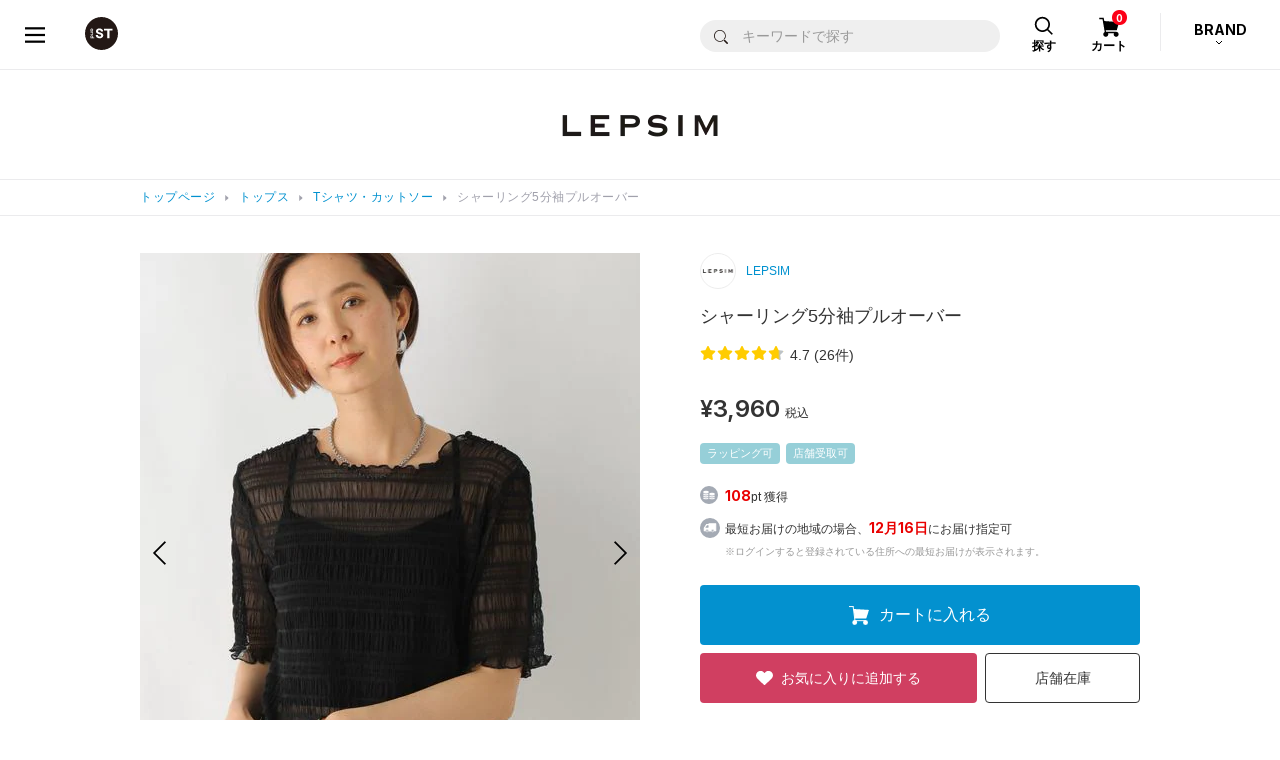

--- FILE ---
content_type: text/html;charset=UTF-8
request_url: https://www.dot-st.com/lepsim/disp/item/114634/?COLOR_CD=09
body_size: 36685
content:

<!DOCTYPE html>
<html lang="ja">
<head prefix="og: http://ogp.me/ns# article: http://ogp.me/ns/article#">
<meta charset="UTF-8">
<meta name="viewport" content="width=device-width, initial-scale=1">
<meta http-equiv="X-UA-Compatible" content="ie=edge">
<meta name="format-detection" content="telephone=no,address=no,email=no,date=no">

<title>シャーリング5分袖プルオーバー | [公式]レプシィム （LEPSIM）通販</title>

<meta name="_csrf" content="d7624c8d-6af3-4b6c-b0ed-3ff5c158644b"/>
<meta name="_csrf_header" content="X-XSRF-TOKEN"/>

<meta name="keywords" content="シャーリングＰＯ５Ｓ,1146,4">
<meta name="Description" content="ーーー シャーリングデザインが女性らしいカットソー ーーー  【デザイン】 季節感のあるシアー素材の1枚です。 体のラインを拾いすぎず、肌離れする柔らかいタッチの素材で安心感のあるサイズです。 インナーとしてはもちろん、1枚で着ても着映えします！  【スタイリング】 ・カーブパンツやボリュームボトムと合わせるのがおすすめです。 ・サロペットのインナーとしても◎">

<meta property="og:title" content="シャーリング5分袖プルオーバー | [公式]レプシィム （LEPSIM）通販" />
<meta property="og:type" content="product" />
<meta property="og:description" content="ーーー シャーリングデザインが女性らしいカットソー ーーー  【デザイン】 季節感のあるシアー素材の1枚です。 体のラインを拾いすぎず、肌離れする柔らかいタッチの素材で安心感のあるサイズです。 インナーとしてはもちろん、1枚で着ても着映えします！  【スタイリング】 ・カーブパンツやボリュームボトムと合わせるのがおすすめです。 ・サロペットのインナーとしても◎" />
<meta property="og:url" content="https://www.dot-st.com/lepsim/disp/item/114634/" />
<meta property="og:image" content="https://pdimg.dot-st.com/images/lepsim/goods/itemImg11/114634/item_114634_main_08_1713425876.jpg" />
<meta property="og:site_name" content="LEPSIM" />

	<link rel="mixi-check-alternate" media="mixi-device-mobile" type="text/html" href="https://www.dot-st.com/lepsim/disp/item/114634/" />
	<link rel="mixi-check-alternate" media="mmixi-device-smartphone" type="text/html" href="https://www.dot-st.com/lepsim/disp/item/114634/" />



<link rel="icon" href="/favicon.ico" sizes="32x32"><!--画像URL固定-->
<link rel="icon" href="/favicon.svg" type="image/svg+xml"><!--画像URL固定-->
<link rel="apple-touch-icon" href="/apple-touch-icon_andst.png"><!--画像URL固定-->

<script>
// akam-sw.js install script version 1.3.6
"serviceWorker"in navigator&&"find"in[]&&function(){var e=new Promise(function(e){"complete"===document.readyState||!1?e():(window.addEventListener("load",function(){e()}),setTimeout(function(){"complete"!==document.readyState&&e()},1e4))}),n=window.akamServiceWorkerInvoked,r="1.3.6";if(n)aka3pmLog("akam-setup already invoked");else{window.akamServiceWorkerInvoked=!0,window.aka3pmLog=function(){window.akamServiceWorkerDebug&&console.log.apply(console,arguments)};function o(e){(window.BOOMR_mq=window.BOOMR_mq||[]).push(["addVar",{"sm.sw.s":e,"sm.sw.v":r}])}var i="/akam-sw.js",a=new Map;navigator.serviceWorker.addEventListener("message",function(e){var n,r,o=e.data;if(o.isAka3pm)if(o.command){var i=(n=o.command,(r=a.get(n))&&r.length>0?r.shift():null);i&&i(e.data.response)}else if(o.commandToClient)switch(o.commandToClient){case"enableDebug":window.akamServiceWorkerDebug||(window.akamServiceWorkerDebug=!0,aka3pmLog("Setup script debug enabled via service worker message"),v());break;case"boomerangMQ":o.payload&&(window.BOOMR_mq=window.BOOMR_mq||[]).push(o.payload)}aka3pmLog("akam-sw message: "+JSON.stringify(e.data))});var t=function(e){return new Promise(function(n){var r,o;r=e.command,o=n,a.has(r)||a.set(r,[]),a.get(r).push(o),navigator.serviceWorker.controller&&(e.isAka3pm=!0,navigator.serviceWorker.controller.postMessage(e))})},c=function(e){return t({command:"navTiming",navTiming:e})},s=null,m={},d=function(){var e=i;return s&&(e+="?othersw="+encodeURIComponent(s)),function(e,n){return new Promise(function(r,i){aka3pmLog("Registering service worker with URL: "+e),navigator.serviceWorker.register(e,n).then(function(e){aka3pmLog("ServiceWorker registration successful with scope: ",e.scope),r(e),o(1)}).catch(function(e){aka3pmLog("ServiceWorker registration failed: ",e),o(0),i(e)})})}(e,m)},g=navigator.serviceWorker.__proto__.register;if(navigator.serviceWorker.__proto__.register=function(n,r){return n.includes(i)?g.call(this,n,r):(aka3pmLog("Overriding registration of service worker for: "+n),s=new URL(n,window.location.href),m=r,navigator.serviceWorker.controller?new Promise(function(n,r){var o=navigator.serviceWorker.controller.scriptURL;if(o.includes(i)){var a=encodeURIComponent(s);o.includes(a)?(aka3pmLog("Cancelling registration as we already integrate other SW: "+s),navigator.serviceWorker.getRegistration().then(function(e){n(e)})):e.then(function(){aka3pmLog("Unregistering existing 3pm service worker"),navigator.serviceWorker.getRegistration().then(function(e){e.unregister().then(function(){return d()}).then(function(e){n(e)}).catch(function(e){r(e)})})})}else aka3pmLog("Cancelling registration as we already have akam-sw.js installed"),navigator.serviceWorker.getRegistration().then(function(e){n(e)})}):g.call(this,n,r))},navigator.serviceWorker.controller){var u=navigator.serviceWorker.controller.scriptURL;u.includes("/akam-sw.js")||u.includes("/akam-sw-preprod.js")||u.includes("/threepm-sw.js")||(aka3pmLog("Detected existing service worker. Removing and re-adding inside akam-sw.js"),s=new URL(u,window.location.href),e.then(function(){navigator.serviceWorker.getRegistration().then(function(e){m={scope:e.scope},e.unregister(),d()})}))}else e.then(function(){window.akamServiceWorkerPreprod&&(i="/akam-sw-preprod.js"),d()});if(window.performance){var w=window.performance.timing,l=w.responseEnd-w.responseStart;c(l)}e.then(function(){t({command:"pageLoad"})});var k=!1;function v(){window.akamServiceWorkerDebug&&!k&&(k=!0,aka3pmLog("Initializing debug functions at window scope"),window.aka3pmInjectSwPolicy=function(e){return t({command:"updatePolicy",policy:e})},window.aka3pmDisableInjectedPolicy=function(){return t({command:"disableInjectedPolicy"})},window.aka3pmDeleteInjectedPolicy=function(){return t({command:"deleteInjectedPolicy"})},window.aka3pmGetStateAsync=function(){return t({command:"getState"})},window.aka3pmDumpState=function(){aka3pmGetStateAsync().then(function(e){aka3pmLog(JSON.stringify(e,null,"\t"))})},window.aka3pmInjectTiming=function(e){return c(e)},window.aka3pmUpdatePolicyFromNetwork=function(){return t({command:"pullPolicyFromNetwork"})})}v()}}();</script>
<script type="application/ld+json">
  {
    "@context": "https://schema.org",
    "@type": "WebSite",
    "name": "アンドエスティ",
    "alternateName": ["and ST", "andST", "andst"],
    "url": "https://www.dot-st.com/"
  }
</script>

<!-- necessary JS -->
<script type="text/javascript" src="https://static.dot-st.com/static/mallDefault/common/js/lib/lm20251213090100/jquery.min.js"></script>
<script type="text/javascript" src="https://static.dot-st.com/static/mallDefault/common/js/lm20251213090100/head_common.js" ></script>
<script type="text/javascript" src="https://static.dot-st.com/static/mallDefault/common/js/lm20251213090100/common.js" ></script>

<!-- //necessary JS -->

<!-- Javascripts -->
<script>
/*<![CDATA[*/
var global = {
	"itemDetailDataPhoto" : null
	,"itemDetailDataMain" : null
	,"itemDetailDataSub" : null
	,"gaUrl" : null
	,"itemType" : null
	,"itemAttr" : null
	,"categoryDispNo" : null
	,"scrSaleDispNo" : null
	,"scrSaleGroupNo" : null
	,"scrSaleNo" : null
	,"shopInfo" : null
	,"scrDispNo" : null
	,"staticBase" : null
	,"itemCd" : null
	,"isMember" : null
	,"zipAddr1" : null
	,"zipAddr2" : null
	,"iconNoScrSale" : null
	,"iconNoAnatai" : null
	,"iconNoScrPointUp" : null
	,"ordCfmId" : null
	,"favCfmId" : null
	,"stylingNo" : null
	,"sss43member" : null
	,"shopDir" : null
	,"imgDomain" : null
	,"conpCdTa" : null
	,"quickPickColorYnMap" : null
	,"colorSmallGoodsMap" : null
	,"quickPickButtonDispYn" : null
	,"quickPickDetailInfoYn" : '0'
	,"anataiJsFileName" : null
}

!function(){

	
	global.gaUrl = "\/lepsim\/disp\/item\/114634\/?COLOR_CD=09";
	global.imgDomain = "https:\/\/pdimg.dot-st.com";

	global.shopInfo = {"shopNo":"0000100004","shopNm":"LEPSIM","shopUrl":"https:\/\/www.dot-st.com\/lepsim\/","uiResourcesUrl":"","shopContentsUrl":"","shopDir":"lepsim","shopLogoImg":"https:\/\/www.dot-st.com\/lepsim\/images\/template\/shop\/logo_lepsim.png","shopLogoImg2":"","shopEml":"lepsim@dot-st.com","title":"[\u516C\u5F0F]\u30EC\u30D7\u30B7\u30A3\u30E0 \uFF08LEPSIM\uFF09\u901A\u8CA9","description":"LEPSIM(\u30EC\u30D7\u30B7\u30A3\u30E0)\u306E\u76F4\u55B6\u901A\u8CA9\u30B5\u30A4\u30C8\u3002\r\n\u6BCE\u65E5\u66F4\u65B0\u306E\u30B9\u30BF\u30A4\u30EA\u30F3\u30B0\u3084\u5546\u54C1\u30EC\u30D3\u30E5\u30FC\u3092\u53C2\u8003\u306B\u304A\u8CB7\u3044\u7269\u266A\r\n\u8FD4\u54C1OK\uFF08\u30BB\u30FC\u30EB\u54C1\u4EE5\u5916\uFF09\u3067\u5B89\u5FC3\uFF01\u304A\u8FD1\u304F\u306E\u5E97\u8217\u306E\u5728\u5EAB\u691C\u7D22\u3082\u3067\u304D\u307E\u3059\u3002","keywords":"\u30EC\u30D7\u30B7\u30A3\u30E0,LEPSIM,\u901A\u8CA9,\u30CA\u30C1\u30E5\u30E9\u30EB,\u30D5\u30A1\u30C3\u30B7\u30E7\u30F3,\u30D6\u30E9\u30F3\u30C9,\u30EC\u30D7\u30B7\u30E0,\u308C\u3077\u3057\u3080,\u30EA\u30D7\u30B7\u30E0","h1":"","lang":"ja","langs":["ja"],"prirDispNo":"001100","logoImg":"logo_lepsim.png","companyCd":"00","topTemplateNo":"12","shopImgPath":"\/images\/lepsim\/","brandNmShort":"LP","ecYn":"1","subBrandHideFlag":null};
	global.scrDispNo = null;
	global.itemCd = "114634";
	let staticBase = "\/static\/mallDefault\/common\/images\/parts\/wash\/lm20251213090100\/wash_130.png";
	staticBase = staticBase.split('parts')[0];
	global.staticBase = staticBase;

	global.isMember = false;
	global.zipAddr1 = null;
	global.zipAddr2 = null;
	global.iconNoScrSale = "16";
	global.iconNoScrPointUp = "18";
	global.iconNoAnatai = "22";

	global.ordCfmId = "7a288c76-b096-44e8-af00-300a465e06f0";
	global.favCfmId = "e79271f6-c6fe-4637-b475-6f212d4202d5";
	global.stylingNo = null;
	global.sss43member = "https:\/\/www.dot-st.com";
	global.shopDir = "lepsim";

	global.conpCdTa = "02";

	global.anataiJsFileName = "\/static\/mallDefault\/common\/js\/lm20251213090100\/anatai-timer.js";

	
	let token = $("meta[name='_csrf']").attr("content");
	let header = $("meta[name='_csrf_header']").attr("content");
	$(document).ajaxSend(function(e, xhr, options) {
		if(options.addCsrf === false){
			return;
		}
		xhr.setRequestHeader(header, token);
	});


	
	getItemDetailData("photo");
	
	getItemDetailData("main");
	
	getItemDetailData("sub");

}()

function getItemDetailData(timing){
	
	let eafgrnl = "";
	if(timing == "photo" || timing == "main"){
		
		eafgrnl = null;
	}

	let rootPath =  '/async/cb/item/';
	let url = rootPath + timing + "/";
	let headers = getHeaders();
	let sendData = {
		"itemCd" : "114634"
		,"shopDir" : "lepsim"
		,"shopNo" : "0000100004"
		,"dispNo" : null
		,"colorCd" : "09"
		,"ga_url" : "\/lepsim\/disp\/item\/114634\/?COLOR_CD=09"
		
		,"enmlcd" : null
		,"enemtp" : null
		,"eafgrnl" : eafgrnl
		,"lm" : "20251213090100"
		
	};

	let callback = function(data){
		if(data.result != "true"){
			location.href = '?redirect';
			return;
		}
		
		if(timing == "photo"){
			global.itemDetailDataPhoto = data;
		}
		else if(timing == "main"){
			global.itemDetailDataMain = data;
		}
		else if(timing == "sub"){
			global.itemDetailDataSub = data;
		}
	}

	let failCallback = function(){
		$('#itemdetailerror').submit();
	}

	sendAjaxGet(url, headers, sendData, callback, failCallback);
}


/*]]>*/
</script>

<link rel="stylesheet" href="https://static.dot-st.com/static/mallDefault/common/css/lm20251213090100/style.css" media="all">

<!--ZETA Voice CSS -->
<link rel="stylesheet" href="https://cdn.voice.zetacx.net/static/zv/zv.summary.css">
<link rel="stylesheet" href="https://cdn.voice.zetacx.net/static/zv/zv.summary_list.css">
<link rel="stylesheet" href="https://static.dot-st.com/static/mallDefault/common/css/lm20251213090100/zeta-voice-customize.css" media="all">
<!--//ZETA Voice CSS -->

<!-- page ONLY CSS -->
<link rel="stylesheet" href="https://static.dot-st.com/static/mallDefault/common/css/lib/lm20251213090100/slick.css" media="all">
<link rel="stylesheet" href="https://static.dot-st.com/static/mallDefault/common/css/lib/lm20251213090100/swiper-bundle.css" media="all">
<link rel="stylesheet" href="https://static.dot-st.com/static/mallDefault/common/css/lm20251213090100/item-detail.css" media="all">
<!-- //page ONLY CSS -->

<!-- Javascripts -->
<script type="text/javascript" src="https://static.dot-st.com/static/mallDefault/common/js/lib/lm20251213090100/vue.min.js"></script>
<!-- //Javascripts -->


	<style media="all">
#header__logo a, #header__logo strong {
  background: url(/static/mallDefault/common/images/parts/common/lm20251213090100/header_logo_andst.svg)  50% 50% no-repeat;
  background-size: 33px 33px
}
.footer-nav1__1 a span {
	background: url(/static/mallDefault/common/images/parts/common/lm20251213090100/footer_icon_logo_andst.svg) 50% 0 no-repeat;
}

.footer-nav1__2 a span {
	background: url(/static/mallDefault/common/images/parts/common/lm20251213090100/footer_icon_list_w.svg) 50% 0 no-repeat;
}

.footer-nav1__3 a span {
	background: url(/static/mallDefault/common/images/parts/common/lm20251213090100/footer_icon_help_w.svg) 50% 0 no-repeat;
}
.modal-header .modal-header__close a {
  background: url(/static/mallDefault/common/images/parts/common/lm20251213090100/icon_close_gray.svg)  50% 50% no-repeat;
  background-size: 17px 17px
}
.pager-btn.pager-btn-prev a {
  background: url(/static/mallDefault/common/images/parts/common/lm20251213090100/icon_arrow_l.svg)  50% 50% no-repeat;
  background-size: 7.5px 12.8px
}
.pager-btn.pager-btn-next a {
  background: url(/static/mallDefault/common/images/parts/common/lm20251213090100/icon_arrow_r.svg)  50% 50% no-repeat;
  background-size: 7.5px 12.8px
}
.select-type01 {
  background: #fff url(/static/mallDefault/common/images/parts/common/lm20251213090100/icon_select_arrow.svg)  calc(100% - 10px) 50% no-repeat;
  background-size: 8px 4px;
}
.custom-checkbox .custom-control-indicator {
  background: url(/static/mallDefault/common/images/parts/common/lm20251213090100/icon_check.svg)  0px 50% no-repeat;
  background-size: 18px 18px;
}
.custom-checkbox .custom-control-input:checked~.custom-control-indicator {
  background: url(/static/mallDefault/common/images/parts/common/lm20251213090100/icon_check_selected.svg)  0px 50% no-repeat;
  background-size: 18px 18px
}
.custom-checkbox .custom-control-input:disabled~.custom-control-indicator {
	background: url(/static/mallDefault/common/images/parts/common/lm20251213090100/icon_check_disabled.svg) 0px 50% no-repeat;
}

.custom-control.custom-radio .custom-control-indicator {
  background: url(/static/mallDefault/common/images/parts/common/lm20251213090100/icon_radio.svg)  50% 50% no-repeat;
  background-size: 18px 18px;
}
.custom-control.custom-radio .custom-control-input:checked~.custom-control-indicator {
  background: url(/static/mallDefault/common/images/parts/common/lm20251213090100/icon_radio_selected.svg)  50% 50% no-repeat;
  background-size: 18px 18px
}
.custom-control.custom-radio .custom-control-input:disabled~.custom-control-indicator {
  background: url(/static/mallDefault/common/images/parts/common/lm20251213090100/icon_radio_disabled.svg)  50% 50% no-repeat;
  background-size: 18px 18px
}
#header__cart-btn a {
  background: url(/static/mallDefault/common/images/parts/common/lm20251213090100/head_icon_cart.svg)  50% 9px no-repeat;
  background-size: 21px 20px;
}
#header__search-btn a {
  background: url(/static/mallDefault/common/images/parts/common/lm20251213090100/head_icon_search.svg)  50% 8px no-repeat;
  background-size: 20px 20px;
}
#header_category_inner .head_search_form input[type="submit"] {
	background: url(/static/mallDefault/common/images/parts/common/lm20251213090100/icon_search_b.svg) 50% 50% no-repeat;
	background-size: 14px auto;
}
#header__brand-btn::after {
  background: url(/static/mallDefault/common/images/parts/common/lm20251213090100/head_brand_arrow_btm.svg)  0 0 no-repeat;
  background-size: 8px 5px;
}
.header-drawer__navi__list li.header-drawer__navi__icon-user a {
  background: url(/static/mallDefault/common/images/parts/common/lm20251213090100/icon_user_b.svg)  14px 50% no-repeat;
  background-size: 14px 17px
}
.header-drawer__navi__list li.header-drawer__navi__icon-heart a {
  background: url(/static/mallDefault/common/images/parts/common/lm20251213090100/head_icon_heart.svg)  13px 50% no-repeat;
  background-size: 16px 14px
}
#header__drawer-menu a {
  background: url(/static/mallDefault/common/images/parts/common/lm20251213090100/head_menu_btn.svg)  50% 50% no-repeat;
  background-size: 20px 16px !important
}
#header_category_box_main__brand-sub-back-btn {
    background: #efefef url(/static/mallDefault/common/images/parts/common/lm20251213090100/head_navi_arrow_l_blue.png) 14px 50% no-repeat;
    background-size: 6px 10px;
}
.header-category-list li.back-btn span {
    background: #efefef url(/static/mallDefault/common/images/parts/common/lm20251213090100/head_navi_arrow_l_blue.png) 14px 50% no-repeat;
	background-size: 6px 10px;
}
.mypage-head__d-point__box::after {
	background: url(/static/mallDefault/common/images/parts/common/lm20251213090100/d_point@2x.png) 0 0 no-repeat;
	background-size: 100% 100% !important;
}
.mypage-rank__icon-info {
	background: url(/static/mallDefault/common/images/parts/common/lm20251213090100/icon_info.svg) 50% 50% no-repeat;
    background-size: 23px 23px;
}
.mypage-rank.rank-diamond dl {
	background-image: url(/static/mallDefault/common/images/parts/rank/lm20251213090100/bg_diamond.png);
}
.mypage-rank.rank-platinum dl {
	background-image: url(/static/mallDefault/common/images/parts/rank/lm20251213090100/bg_platinum.png);
}
.mypage-rank.rank-gold dl {
	background-image: url(/static/mallDefault/common/images/parts/rank/lm20251213090100/bg_gold.png);
}
.mypage-rank.rank-silver dl {
	background-image: url(/static/mallDefault/common/images/parts/rank/lm20251213090100/bg_silver.png);
}
.mypage-rank.rank-regular dl {
	background-image: url(/static/mallDefault/common/images/parts/rank/lm20251213090100/bg_regular.png);
}
.mypage-favorite-item__list>li .mypage-favorite-item__list__delete {
	background-color: transparent;
	background: url(/static/mallDefault/common/images/parts/common/lm20251213090100/icon_favorite_delete.svg) 0 0 no-repeat;
    background-size: 100% 100%
}
.mypage-favorite-shop__list>li .mypage-favorite-shop__list__delete {
	background-color: transparent;
	background: url(/static/mallDefault/common/images/parts/common/lm20251213090100/icon_favorite_delete_gray.svg) 50% 50% no-repeat;
	background-size: 17px 17px;
}
.mypage-recently-item__list.slick-slider .slick-prev {
	background: url(/static/mallDefault/common/images/parts/common/lm20251213090100/slider_arrow_l02.png) 0 0 no-repeat;
    background-size: 100% 100%;
}
.mypage-recently-item__list.slick-slider .slick-next {
	background: url(/static/mallDefault/common/images/parts/common/lm20251213090100/slider_arrow_r02.png) 0 0 no-repeat;
    background-size: 100% 100%;
}
.mypage-recommend-item__list.slick-slider .slick-prev {
	background: url(/static/mallDefault/common/images/parts/common/lm20251213090100/slider_arrow_l02.png) 0 0 no-repeat;
    background-size: 100% 100%;
}
.mypage-recommend-item__list.slick-slider .slick-next {
	background: url(/static/mallDefault/common/images/parts/common/lm20251213090100/slider_arrow_r02.png) 0 0 no-repeat;
	background-size: 100% 100%;
}
.page-flow li.current span {
	background: url(/static/mallDefault/common/images/parts/common/lm20251213090100/icon_pageflow_check.svg) 50% 50% no-repeat;
    background-color: #0191cf !important;
    background-size: 28px 28px;
}
#modal-avatar-content__header-close {
	background: url(/static/mallDefault/common/images/parts/common/lm20251213090100/icon_close_gray.svg) 50% 50% no-repeat;
    background-size: 17px 17px;
}
.breadcrumbs__inner ul li::before {
  background: url(/static/mallDefault/common/images/parts/common/lm20251213090100/icon_breadcrumbs_arrow.svg)  0 0 no-repeat;
  background-size: 100% 100%;
}
#header_category_box_main__category__brand-link {
  background: url(/static/mallDefault/common/images/parts/common/lm20251213090100/head_navi_arrow_r.svg)  calc(100% - 16px) 50% no-repeat;
  background-size: 8px 14px;
}
.header-category-list li a, .header-category-list li .next-btn {
	background: url(/static/mallDefault/common/images/parts/common/lm20251213090100/head_navi_arrow_r.svg) calc(100% - 16px) 50% no-repeat;
    background-size: 8px 14px;
}
#header_category_box_main__brand-back-btn {
	background: #efefef url(/static/mallDefault/common/images/parts/common/lm20251213090100/head_navi_arrow_l_blue.png) 14px 50% no-repeat;
	background-size: 6px 10px;
}
#header_category_box_main__category__body.loading:after {
	background: #fff url(/static/mallDefault/common/images/parts/common/lm20251213090100/icon_loader.gif) 50% 47% no-repeat;
	background-size: 30px 30px;
}
#header_category_box_main__brand-sub__body.loading:after {
	background: #fff url(/static/mallDefault/common/images/parts/common/lm20251213090100/icon_loader.gif) 50% 47% no-repeat;
	background-size: 30px 30px;
}

#header__brand-btn.open::after {
  background: url(/static/mallDefault/common/images/parts/common/lm20251213090100/head_brand_arrow_top.svg)  0 0 no-repeat;
  background-size: 8px 5px
}

<!-- /* CSSベース追加分 */ -->
.cart-total .cart-tota__delivery dt {
  background: url(/static/mallDefault/common/images/parts/common/lm20251213090100/icon_arrow_btm01.svg) calc(100% - 5px) 50% no-repeat;
  background-size: 8px 4px;
}
.cart-total .cart-tota__delivery dt.open {
  background: url(/static/mallDefault/common/images/parts/common/lm20251213090100/icon_arrow_top01.svg) calc(100% - 5px) 50% no-repeat;
  background-size: 8px 4px
}
#header_drawer-menu {
  background: url(/static/mallDefault/common/images/c/common_new/lm20251213090100/header_menu_b.svg) 50% 50% no-repeat;
  background-size: 16px 14px !important;
}
#header_drawer-menu:hover {
  background: url(/static/mallDefault/common/images/c/common_new/lm20251213090100/header_menu_blue.svg) 50% 50% no-repeat;
}
#header_logo a {
  background: url(/static/mallDefault/common/images/c/common_new/lm20251213090100/header_logo_andst.svg) 50% 50% no-repeat;
  background-size: 33px 33px;
}
#header_favoriteBtn a {
  background: url(/static/mallDefault/common/images/c/common_new/lm20251213090100/icon_heart_b.svg) 50% 50% no-repeat;
  background-size: 24px 24px;
}
#header_favoriteBtn a:hover {
  background: url(/static/mallDefault/common/images/c/common_new/lm20251213090100/icon_heart_blue.svg) 50% 50% no-repeat;
  background-size: 24px 24px;
}
#header_cartBtn a {
  background: url(/static/mallDefault/common/images/c/common_new/lm20251213090100/icon_cart_b.svg) 47% 50% no-repeat;
  background-size: 25px 21px;
}
#header_cartBtn a:hover {
  background: url(/static/mallDefault/common/images/c/common_new/lm20251213090100/icon_cart_blue.svg) 47% 50% no-repeat;
  background-size: 25px 21px;
}
#header_category_btn-category>a {
  background: url(/static/mallDefault/common/images/c/common_new/lm20251213090100/icon_header_category.svg) 10px 50% no-repeat;
  background-size: 21px 21px;
}
#header_category_btn-category>a:hover {
  background: url(/static/mallDefault/common/images/c/common_new/lm20251213090100/icon_header_category_o.svg) 10px 50% no-repeat;
  background-size: 21px 21px;
}
#header_category_btn-category.open>a {
  background: url(/static/mallDefault/common/images/c/common_new/lm20251213090100/icon_header_category_o.svg) 10px 50% no-repeat;
  background-size: 21px 21px;
}
#head_navi_close {
  background: url(/static/mallDefault/common/images/c/common_new/lm20251213090100/icon_close_b.svg) 50% 50% no-repeat;
  background-size: 18px 17px;
}
#head_navi_close:hover {
  background: url(/static/mallDefault/common/images/c/common_new/lm20251213090100/icon_close_blue.svg) 50% 50% no-repeat;
  background-size: 18px 17px;
}
.barcode-area__box01__icon-info {
  background: url(/static/mallDefault/common/images/parts/common/lm20251213090100/icon_info.svg) 50% 50% no-repeat;
  background-size: 23px 23px;
}
.mypage-head__assessment__checking span {
  background: url(/static/mallDefault/common/images/parts/common/lm20251213090100/icon_hourglass_gray.svg) 0 50% no-repeat;
  background-size: 15px 20px;
}
.return-photo-upload__item {
  background: #fff url(/static/mallDefault/common/images/parts/common/lm20251213090100/icon_clip_gray.svg) 12px 50% no-repeat;
  background-size: 17px 15px;
}
.return-photo-upload__item__delete-btn {
  background: url(/static/mallDefault/common/images/parts/common/lm20251213090100/icon_close_gray.svg) 50% 50% no-repeat;
  background-size: 10px 10px;
}
#header-attention__inner h2 {
  background: url(/static/mallDefault/common/static/defaultShop/images/parts/lm20251213090100/icon_lightbulb.svg) 0 50% no-repeat;
  background-size: 9px 13px;
}
#header__inner-sp__menu>a {
  background: url(/static/mallDefault/common/static/defaultShop/images/parts/lm20251213090100/icon_menu.svg) 50% 15px no-repeat;
  background-size: 22px 18px;
}
#header__inner-sp__menu-search>a {
  background: url(/static/mallDefault/common/static/defaultShop/images/parts/lm20251213090100/icon_search.svg) 50% 15px no-repeat;
  background-size: 17px 18px;
}
#header__inner-sp__menu-search.show>a {
  background: #fff url(/static/mallDefault/common/static/defaultShop/images/parts/lm20251213090100/icon_search.svg) 50% 15px no-repeat;
  background-size: 17px 18px;
}
#header__inner-sp__menu-search #header__inner-sp__search #header__inner-sp__search-btn {
  background: #0074b8 url(/static/mallDefault/common/static/defaultShop/images/parts/lm20251213090100/icon_search_w.svg) 50% 50% no-repeat;
  background-size: 20px 20px;
}
#header__inner-sp__entry>a {
  background: url(/static/mallDefault/common/static/defaultShop/images/parts/lm20251213090100/icon_user.svg) 50% 15px no-repeat;
  background-size: 18px 18px;
}
#header__inner-sp__cart>a {
  background: url(/static/mallDefault/common/static/defaultShop/images/parts/lm20251213090100/icon_cart.svg) 50% 15px no-repeat;
  background-size: 23px 19px;
}
#gnav-sp #gnav-sp-header #gnav-sp-header__btn {
  background: url(/static/mallDefault/common/static/defaultShop/images/parts/lm20251213090100/icon_close.svg) 50% 50% no-repeat;
  background-size: 33px 30px;
}
#gnav-sp ol li.gnav-sp__entry-link1 span {
  background: url(/static/mallDefault/common/static/defaultShop/images/parts/lm20251213090100/icon_lock.svg) 0 50% no-repeat;
  background-size: 10px 14px;
}
#gnav-sp ol li.gnav-sp__entry-link2 span {
  background: url(/static/mallDefault/common/static/defaultShop/images/parts/lm20251213090100/icon_document-edit.svg) 0 50% no-repeat;
  background-size: 12px 13px;
}
#gnav-sp ol li.gnav-sp__entry-link3 span {
  background: url(/static/mallDefault/common/static/defaultShop/images/parts/lm20251213090100/icon_user.svg) 0 50% no-repeat;
  background-size: 14px 13px;
}
#gnav-sp .gnav-sp__language .language-btn::before {
  background: url(/static/mallDefault/common/static/defaultShop/images/parts/lm20251213090100/icon_mediaplay.svg) 100% 53% no-repeat;
  background-size: 8px 6px;
}
.language-btn::before {
  background: url(/static/mallDefault/common/static/defaultShop/images/parts/lm20251213090100/icon_mediaplay_w.svg) 100% 53% no-repeat;
  background-size: 8px 6px;
}
#footer-sns-fb-sp {
  background: url(/static/mallDefault/common/static/defaultShop/images/parts/lm20251213090100/icon_facebook.svg) 0 0 no-repeat;
  background-size: 40px 40px;
}
#footer-sns-tw-sp {
  background: url(/static/mallDefault/common/static/defaultShop/images/parts/lm20251213090100/icon_twitter.svg) 0 0 no-repeat;
  background-size: 40px 40px;
}
.category-choice-dropdown #category-choice-dropdown {
  background: url(/static/mallDefault/common/static/defaultShop/images/parts/lm20251213090100/icon_plus_b.svg) calc(100% - 15px) 50% no-repeat;
  background-size: 12px 12px;
}
.category-choice-dropdown.show #category-choice-dropdown {
  background: url(/static/mallDefault/common/static/defaultShop/images/parts/lm20251213090100/icon_minus_b.svg) calc(100% - 15px) 50% no-repeat;
  background-size: 12px 2px;
}
.item-search-area .item-search-area__inner-sp1 .item-search-area__inner-sp1-l>a {
  background: #f1f1f1 url(/static/mallDefault/common/static/defaultShop/images/parts/lm20251213090100/icon_plus_b.svg) calc(100% - 15px) 50% no-repeat;
  background-size: 12px 12px;
}
.cart-item .cart-item__delete a {
  background: url(/static/mallDefault/common/static/defaultShop/images/parts/lm20251213090100/icon_trash.svg) 0 50% no-repeat;
  background-size: 15px 16px;
}
.cart-item__count table .cart-item__count-minus {
  background: #f6f6f6 url(/static/mallDefault/common/static/defaultShop/images/parts/lm20251213090100/icon_minus_blue.svg) 50% 50% no-repeat;
  background-size: 13px 3px;
}
.cart-item__count table .cart-item__count-plus {
  background: #f6f6f6 url(/static/mallDefault/common/static/defaultShop/images/parts/lm20251213090100/icon_plus_blue.svg) 50% 50% no-repeat;
  background-size: 13px 13px;
}
.address-list .address-item dl dd .address-item-delete a {
  background: url(/static/mallDefault/common/static/defaultShop/images/parts/lm20251213090100/icon_trash.svg) 0 50% no-repeat;
  background-size: 16px 18px;
}
#item-detail-color .item-detail-btnlist .btn.btn-cart-in {
  background-image: url(/static/mallDefault/common/images/parts/lm20251213090100/icon_cart_w.svg) ;
  background-position: calc(50% - 48px) 50%;
  background-repeat: no-repeat;
  background-size: 15px 12px;
}
.item-detail-accordion-btn::after {
  background-color: #f1f1f1;
  background-image: url(/static/mallDefault/common/images/parts/lm20251213090100/icon_plus.svg) ;
  background-size: 10px 10px;
  background-repeat: no-repeat;
  background-position: 50% 50%;
}
.item-detail-accordion-btn.open::after {
  background-image: url(/static/mallDefault/common/images/parts/lm20251213090100/icon_minus.svg) ;
  background-size: 10px 10px;
  background-repeat: no-repeat;
  background-position: 50% 50%;
}
.item-detail-review__header .item-detail-review__header__btn button.btn.btn-member-order-review {
  background-image: url(/static/mallDefault/common/images/parts/lm20251213090100/icon_pencil.svg) ;
  background-position: 8px 50%;
  background-repeat: no-repeat;
  background-size: 12px 12px;
}
.modal button.close span {
  background: url(/static/mallDefault/common/images/parts/lm20251213090100/icon_cross.svg)  50% 50% no-repeat;
  background-size: 14px 14px;
}
#gnav-sp ol li a.gnav-sp__entry-link1 span {
  background: url(/static/mallDefault/common/images/parts/lm20251213090100/icon_lock.svg)  0 46% no-repeat;
}
.rf-modal-header-ttl .close span {
  background: url(/static/mallDefault/common/images/parts/lm20251213090100/icon_close_w.svg)  0 50% no-repeat;
  background-size: 14px 14px;
}
.rf-brand-sp.show+.rf-brand-more-sp a::before {
  content: url(/static/mallDefault/common/images/search/lm20251213090100/icon_minus.svg);
}
.rf-brand-more-sp a::before {
  content: url(/static/mallDefault/common/images/search/lm20251213090100/icon_add.svg);
}
#modal-similar-loading span {
  background: url(/static/mallDefault/common/images/parts/common/lm20251213090100/loading.svg)  50% 50% no-repeat;
  background-size: 100% 100%;
}
.modal-similar-loading__inner a.modal-similar-loading__more-btn {
  background: #0191cf url(/static/mallDefault/common/images/parts/common/lm20251213090100/icon_image-search_camera_w.svg)  calc(50% - 77px) 50% no-repeat;
  background-size: 26.8px 20px;
}
a.modal-similar-loading__close {
  background: url(/static/mallDefault/common/images/parts/common/lm20251213090100/icon_close_black.svg)  50% 50% no-repeat;
  background-size: 15px auto
}
#modal-similar__header__close a {
  background: url(/static/mallDefault/common/images/parts/common/lm20251213090100/icon_close_black.svg)  50% 50% no-repeat;
  background-size: 15px auto
}
.header-drawer__navi__list li>a dl dt {
  background: url(/static/mallDefault/common/images/parts/common/lm20251213090100/icon_user_b.svg)  5px 50% no-repeat;
  background-size: 14px 17px;
}
.header-drawer__close-pc {
  background: url(/static/mallDefault/common/images/parts/common/lm20251213090100/head_menu_close_btn_pc.svg)  50% 50% no-repeat;
  background-size: 18px 17px;
}
@media screen and (max-width: 767px) {
  #header-drawer.open .header-drawer__close-sp {
    background: url(/static/mallDefault/common/images/parts/common/lm20251213090100/head_menu_close_btn_sp.svg)  0 0 no-repeat;
    background-size: 32px auto
  }
}
.head_search_form__back {
  background: url(/static/mallDefault/common/images/parts/common/lm20251213090100/icon_close_b.svg.svg)  50% 50% no-repeat;
  background-size: 28px auto;
}
#header_category_inner__inbox-popup__main .keywords-popular li a {
  background: #fff url(/static/mallDefault/common/images/parts/common/lm20251213090100/head_navi_arrow_r.svg)  calc(100% - 16px) 50% no-repeat;
  background-size: 8px 14px;
}
#header_category_close a {
  background: url(/static/mallDefault/common/images/parts/common/lm20251213090100/icon_close_b.svg.svg)  50% 50% no-repeat;
  background-size: 28px auto
}
#header_category_box_main__category-form input[type="submit"] {
  background: url(/static/mallDefault/common/images/parts/common/lm20251213090100/icon_search_b.svg)  50% 50% no-repeat;
  background-size: 14px auto
}
#header_category_box_main__category__similar-link {
  background: url(/static/mallDefault/common/images/parts/common/lm20251213090100/head_navi_arrow_r.svg)  calc(100% - 16px) 50% no-repeat;
  background-size: 8px 14px
}
@media screen and (max-width: 767px) {
    #header__logo a, #header__logo strong {
        background-size: 100% 100% !important
    }
}

select.portal-top-ranking__select {
	background : #EFEFEF url(/static/mallDefault/common/images/parts/common/lm20251213090100/icon_select_arrow02.svg) calc(100% - 15px) 50% no-repeat
}

.item-list-content__color-all dd a{
	background:url(/static/mallDefault/common/images/parts/common/lm20251213090100/icon_custom_radio_off.svg) 0 0 no-repeat;
}
.item-list-content__color-all dd a.on{
	background:url(/static/mallDefault/common/images/parts/common/lm20251213090100/icon_custom_radio_on.svg) 0 0 no-repeat;
}

#search-refine-btn span{
	background:url(/static/mallDefault/common/images/parts/common/lm20251213090100/icon_search_refine_w.svg) 0 50% no-repeat;
}
#search-refine-btn-fixed{
	background:url(/static/mallDefault/common/images/parts/common/lm20251213090100/icon_search_refine_fixed.svg) 0 0 no-repeat;
}
#fixSearchRefineModal__colse{
    background: url(/static/mallDefault/common/images/parts/common/lm20251213090100/icon_search_refine_close.svg) 50% 17px no-repeat;
}
/** ポータルトップ */
.user-checkitem .swiper-button-next {
	background: url(/static/mallDefault/common/images/parts/common/lm20251213090100/slider_arrow_r02.png) 0 0 no-repeat;
	background-size: 100% 100%;
}
.user-checkitem .swiper-button-prev {
	background: url(/static/mallDefault/common/images/parts/common/lm20251213090100/slider_arrow_l02.png) 0 0 no-repeat;
	background-size: 100% 100%;
}
#recommend-item .swiper-button-next, #recommend-item-brand .swiper-button-next {
    background: url(/static/mallDefault/common/images/parts/common/lm20251213090100/slider_arrow_r02.png) 0 0 no-repeat;
    background-size: 100% 100%;
}
#recommend-item .swiper-button-prev, #recommend-item-brand .swiper-button-prev {
    background: url(/static/mallDefault/common/images/parts/common/lm20251213090100/slider_arrow_l02.png) 0 0 no-repeat;
    background-size: 100% 100%;
}
@media screen and (min-width: 768px) {
    .anatai-sale-area-wrap {
        background: url(/static/mallDefault/common/images/parts/common/lm20251213090100/anatai_bg_pc.png) 0 0 repeat-x;
        background-size: auto 100%;
    }
}
@media screen and (max-width: 767px) {
    .anatai-sale-area-wrap {
        background: url(/static/mallDefault/common/images/parts/common/lm20251213090100/anatai_bg_sp.png) 0 0 repeat-x;
        background-size: cover;
    }
}
.anatai-sale-item-list-wrap .swiper-button-prev {
    background: url(/static/mallDefault/common/images/parts/common/lm20251213090100/slider_arrow_l02.png) 0 0 no-repeat;
    background-size: 100% 100%;
}
.anatai-sale-item-list-wrap .swiper-button-next {
    background: url(/static/mallDefault/common/images/parts/common/lm20251213090100/slider_arrow_r02.png) 0 0 no-repeat;
    background-size: 100% 100%;
}

/** ランキング（アイテム/ブランド） */
select.ranking-content__select {
	background : #EFEFEF url(/static/mallDefault/common/images/parts/common/lm20251213090100/icon_select_arrow02.svg) calc(100% - 15px) 50% no-repeat
}

/** 商品一覧 */
#fixSearchRefineModal__body .custom-checkbox .custom-control-input:checked ~ .custom-control-indicator {
    background: url(/static/mallDefault/common/images/parts/common/lm20251213090100/icon_refine_check_selected.png) 0px 50% no-repeat;
    background-size: 20px 20px;
}
#fixSearchRefineModal__body .custom-checkbox .custom-control-indicator {
    background: url(/static/mallDefault/common/images/parts/common/lm20251213090100/icon_refine_check.png) 0px 50% no-repeat;
    background-size: 20px 20px;
}
#fixSearchRefineModal__body .custom-control.custom-radio .custom-control-input:checked ~ .custom-control-indicator {
    background: url(/static/mallDefault/common/images/parts/common/lm20251213090100/icon_refine_radio_selected.png) 0px 50% no-repeat;
    background-size: 20px 20px;
}
#fixSearchRefineModal__body .custom-control.custom-radio .custom-control-indicator {
    background: url(/static/mallDefault/common/images/parts/common/lm20251213090100/icon_refine_radio.png) 0px 50% no-repeat;
    background-size: 20px 20px;
}
.modal-search__body .custom-control.custom-checkbox .custom-control-indicator {
    background: url(/static/mallDefault/common/images/parts/common/lm20251213090100/icon_refine_check.png) 0px 50% no-repeat;
    background-size: 20px 20px;
}
.modal-search__body .custom-control.custom-checkbox .custom-control-input:checked ~ .custom-control-indicator {
    background: url(/static/mallDefault/common/images/parts/common/lm20251213090100/icon_refine_check_selected.png) 0px 50% no-repeat;
    background-size: 20px 20px;
}
.modal#modal-search-size .modal-header__close a, .modal#modal-search-color .modal-header__close a, .modal#modal-search-price .modal-header__close a, .modal#modal-search-type .modal-header__close a {
    width: 30px;
    height: 30px;
    background: url(/static/mallDefault/common/images/parts/common/lm20251213090100/icon_close_gray02.svg) 50% 50% no-repeat;
    background-size: 30px 30px;
}
/** 商品詳細 */
.item-detail-point {
    background: url(/static/mallDefault/common/images/parts/common/lm20251213090100/icon_point.svg) no-repeat 0 0.1em;
}
.item-detail-delivery-date {
    background: url(/static/mallDefault/common/images/parts/common/lm20251213090100/icon_delivery.svg) no-repeat 0 0.1em;
    background-size: 20px 20px;
}
#item-detail-favorite-btn span {
    background: url(/static/mallDefault/common/images/parts/common/lm20251213090100/icon_heart_w02.svg) no-repeat 0 50%;
    background-size: 16.8px 14px;
}
#item-detail-cart-btn span {
    background: url(/static/mallDefault/common/images/parts/common/lm20251213090100/icon_cart_w02.svg) no-repeat 0 50%;
    background-size: 20px 19px;
}
.itemSimilar_fku-btn {
    background-image: url(/static/mallDefault/common/images/parts/common/lm20251213090100/icon_similar.svg);
    background-color: rgba(50,50,50,0.5);
    background-position: 9px 50%;
    background-repeat: no-repeat;
    background-size: 15px 15px;
}
.itemExpansion_btn span {
    background-image: url(/static/mallDefault/common/images/parts/common/lm20251213090100/icon_expansion_w.svg);
}
.item-detail-line-btn a span {
    background: url(/static/mallDefault/common/images/parts/common/lm20251213090100/icon_share_blue.svg) 0% 50% no-repeat;
    background-size: 22px auto;
}
#js-detail-thumb-swiper .swiper-slide figure.movie-thumb::after {
    background: url(/static/mallDefault/common/images/parts/common/lm20251213090100/icon_play.svg) 0 0 no-repeat;
    background-size: 100% 100%;
}
#ZVList .zv-select {
    background: #EFEFEF url(/static/mallDefault/common/images/parts/common/lm20251213090100/icon_select_arrow02.svg) calc(100% - 15px) 50% no-repeat;
    background-size: 12px 7px;
}
.modal#modal-cart-favorite .modal-header .modal-header__close a {
    background: url(/static/mallDefault/common/images/parts/common/lm20251213090100/icon_close_gray02.svg) 50% 50% no-repeat;
}
.modal-cart-favorite__cart-btn span {
    background: url(/static/mallDefault/common/images/parts/common/lm20251213090100/icon_cart_w02.svg) no-repeat 0 50%;
    background-size: 20px 19px;
}
.modal-cart-favorite__cart-btn:disabled span {
    background: url(/static/mallDefault/common/images/parts/common/lm20251213090100/icon_cart_gray.svg) no-repeat 0 50%;
}
.modal-cart-favorite__reserve-btn span {
    background: url(/static/mallDefault/common/images/parts/common/lm20251213090100/icon_cart_w02.svg) no-repeat 0 50%;
    background-size: 20px 19px;
}
.modal-cart-favorite__reserve-btn:disabled span {
  background: url(/static/mallDefault/common/images/parts/common/lm20251213090100/icon_cart_gray.svg) no-repeat 0 50%;  
  background-size: 20px 19px;
}
.modal-cart-favorite__favorite-btn {
    background: url(/static/mallDefault/common/images/parts/common/lm20251213090100/icon_heart_gray.svg) no-repeat 50% 50%;
    background-size: 20px auto;
}
.modal-cart-favorite__favorite-btn.on {
    background: url(/static/mallDefault/common/images/parts/common/lm20251213090100/icon_heart_red.svg) no-repeat 50% 50%;
    background-size: 20px auto;
}
.modal-cart-favorite__favorite-btn .off-text {
    background: url(/static/mallDefault/common/images/parts/common/lm20251213090100/icon_heart_w02.svg) no-repeat 0 50%;
}
.modal-cart-favorite__favorite-btn .on-text {
    background: url(/static/mallDefault/common/images/parts/common/lm20251213090100/icon_heart_red.svg) no-repeat 0 50%;
}
.modal-cart-error__attention span {
    background: url(/static/mallDefault/common/images/parts/common/lm20251213090100/icon_attention_w.svg) 0 50% no-repeat;
    background-size: 24px 24px;
}
.modal#modal-cart-error .modal-header .modal-header__close a {
    background: url(/static/mallDefault/common/images/parts/common/lm20251213090100/icon_close_gray02.svg) 50% 50% no-repeat;
    background-size: 30px 30px;
}
.modal-cart-favorite__reserve-select-wrap .modal-cart-favorite__reserve-select {
    background: url(/static/mallDefault/common/images/parts/common/lm20251213090100/icon_select_arrow02.svg) calc(100% - 10px) 50% no-repeat;
    background-size: 9px 5px;
}
.modal-cart-favorite__reserve-select-wrap .modal-cart-favorite__reserve-select:disabled {
    background: url(common/images/parts/common/:disabled) calc(100% - 10px) 50% no-repeat;
    background-size: 9px 5px;
}
.modal#modal-restocked-entry .modal-header .modal-header__close a {
    background: url(/static/mallDefault/common/images/parts/common/lm20251213090100/icon_close_gray02.svg) 50% 50% no-repeat;
}
#modal-expansion__close {
    background: url(/static/mallDefault/common/images/parts/common/lm20251213090100/icon_expansion_close.svg) 50% 50% no-repeat;
}
#modal-expansion-slide .slick-prev {
    background: url(/static/mallDefault/common/images/parts/common/lm20251213090100/icon_expansion_arrow_l.png) no-repeat 50% 50%;
    background-size: 25px 38px;
}
#modal-expansion-slide .slick-next {
    background: url(/static/mallDefault/common/images/parts/common/lm20251213090100/icon_expansion_arrow_r.png) no-repeat 50% 50%;
    background-size: 25px 38px;
}
.itemSimilar_fku-popup{
    background: url(/static/mallDefault/common/images/parts/common/lm20251213090100/icon_image-search_popup.png) 0 0 no-repeat;
    background-size: 100% 100%;
}
.detail-slider-movie-play {
    background: url(/static/mallDefault/common/images/parts/common/lm20251213090100/main_ph_movie_arrow.png) 0 0 no-repeat;
    background-size: 69px auto;
}
.modal#modal-use-item .modal-header .modal-header__close a {
    background: url(/static/mallDefault/common/images/parts/common/lm20251213090100/icon_close_gray02.svg) no-repeat 50% 50%;
    background-size: 30px 30px;
}
.modal#modal-shop-stock .modal-header .modal-header__close a {
    background: url(/static/mallDefault/common/images/parts/common/lm20251213090100/icon_close_gray02.svg) no-repeat 50% 50%;
    background-size: 30px 30px;
}

.js-web-catalog-main-swiper .swiper-button-prev {
    background: url(/static/mallDefault/common/images/parts/common/lm20251213090100/slider_arrow_l03.svg) 0 0 no-repeat;
    background-size: 100% 100%;
}
.js-web-catalog-main-swiper .swiper-button-next {
    background: url(/static/mallDefault/common/images/parts/common/lm20251213090100/slider_arrow_r03.svg) 0 0 no-repeat;
    background-size: 100% 100%;
}

.web-catalog-content__item__thumb__inner .swiper-button-prev {
    background: url(/static/mallDefault/common/images/parts/common/lm20251213090100/slider_arrow_l04.svg) 0 0 no-repeat;
}
.web-catalog-content__item__thumb__inner .swiper-button-next {
    background: url(/static/mallDefault/common/images/parts/common/lm20251213090100/slider_arrow_r04.svg) 0 0 no-repeat;
}

.item-detail-together-content__accordion>dt {
    background: #fff url(/static/mallDefault/common/images/parts/common/lm20251213090100/icon_arrow_btm02.svg) calc(100% - 16px) 50% no-repeat;
}
.item-detail-together-content__select{
    background: #fff url(/static/mallDefault/common/images/parts/common/lm20251213090100/icon_select_arrow03.svg) calc(100% - 12px) 50% no-repeat;
}

.js-together-main-swiper .swiper-button-next {
    background: url(/static/mallDefault/common/images/parts/common/lm20251213090100/slider_arrow_r03.svg) 0 0 no-repeat;
    background-size: 100% 100%;
}
.js-together-main-swiper .swiper-button-prev {
    background: url(/static/mallDefault/common/images/parts/common/lm20251213090100/slider_arrow_l03.svg) 0 0 no-repeat;
    background-size: 100% 100%;
}
.item-detail-together-all-cart-btn span {
    background: url(/static/mallDefault/common/images/parts/common/lm20251213090100/icon_cart_w02.svg) no-repeat 0 50%;
}

.item-detail-together-content__accordion>dt.open {
    background: #fff url(/static/mallDefault/common/images/parts/common/lm20251213090100/icon_arrow_top02.svg) calc(100% - 16px) 50% no-repeat;
}

.shop-detail-content__main__favorite-btn .off-text{
	background: url(/static/mallDefault/common/images/parts/common/lm20251213090100/icon_heart_w02.svg) no-repeat 0 50%;
}
.shop-detail-content__main__favorite-btn .on-text {
    background: url(/static/mallDefault/common/images/parts/common/lm20251213090100/icon_heart_red.svg) no-repeat 0 50%;
}

.shop-list-content__search-btn span {
    background: url(/static/mallDefault/common/images/parts/common/lm20251213090100/icon_pin_w.svg) no-repeat 0 50%;
}
.browsing-history-content__list02 .item-list3>li .delete-btn {
    background: url(/static/mallDefault/common/images/parts/common/lm20251213090100/icon_close_gray03.svg) no-repeat 50% 50%;
}

.modal#modal-cart-in .modal-header .modal-header__close a {
    background: url(/static/mallDefault/common/images/parts/common/lm20251213090100/icon_close_gray02.svg) 50% 50% no-repeat;
}

.web-catalog-content__item__btn span {
    background: url(/static/mallDefault/common/images/parts/common/lm20251213090100/icon_cart_w02.svg) no-repeat 0 50%;
}

.modal-cart-in__btn-cart span {
    background: url(/static/mallDefault/common/images/parts/common/lm20251213090100/icon_cart_w02.svg) no-repeat 0 50%;
}

#js-detail-main-swiper .swiper-button-prev {
    background: url(/static/mallDefault/common/images/parts/common/lm20251213090100/slider_arrow_l03.svg) 50% 50% no-repeat;
    background-size: 100% 100%;

}

#js-detail-main-swiper .swiper-button-next {
    background: url(/static/mallDefault/common/images/parts/common/lm20251213090100/slider_arrow_r03.svg) 50% 50% no-repeat;
    background-size: 100% 100%;
}

@media screen and (max-width: 767px){
	#js-detail-main-swiper .swiper-button-next {
	background-size: 10px auto;
	}
	#js-detail-main-swiper .swiper-button-prev{
	background-size: 10px auto;
	}
}
.secret-sale-item-list-wrap .swiper-button-next {
    background: url(/static/mallDefault/common/images/parts/common/lm20251213090100/slider_arrow_r02.png) 0 0 no-repeat;
}
.secret-sale-item-list-wrap .swiper-button-prev {
    background: url(/static/mallDefault/common/images/parts/common/lm20251213090100/slider_arrow_l02.png) 0 0 no-repeat;
}
@media screen and (min-width: 768px) {
    .anatai-sale-area-wrap__bg {
        background: url(/static/mallDefault/common/images/parts/common/lm20251213090100/anatai_bg_pc.png) 0 0 repeat-x;
        background-size: auto 100%;
    }
}
.modal-cart-favorite__quickpick__btn span {
    background: url(/static/mallDefault/common/images/parts/common/lm20251213090100/icon_quickpick_blue.svg) 0 50% no-repeat;
}
#item-detail-quickpick__btn span {
    background: url(/static/mallDefault/common/images/parts/common/lm20251213090100/icon_quickpick_blue.svg) 0 50% no-repeat;
    background-size: auto 20px;
}
a.js-modal-shop-stock__list__btn-quickpick span {
    background: url(/static/mallDefault/common/images/parts/common/lm20251213090100/icon_quickpick_blue.svg) 0 50% no-repeat;
}

.modal#modal-quickpick-in .modal-header .modal-header__close a {
    background: url(/static/mallDefault/common/images/parts/common/lm20251213090100/icon_close_gray02.svg) 50% 50% no-repeat;
}
.modal-quickpick-in__header .modal-quickpick-in__header__text01 {
    background: url(/static/mallDefault/common/images/parts/common/lm20251213090100/icon_quickpick1.svg) 0 50% no-repeat;
}
.modal-quickpick-in__header .modal-quickpick-in__header__text02 {
    background: url(/static/mallDefault/common/images/parts/common/lm20251213090100/icon_quickpick2.svg) 0 50% no-repeat;
}
.modal-quickpick-in__header .modal-quickpick-in__header__text03 {
    background: url(/static/mallDefault/common/images/parts/common/lm20251213090100/icon_quickpick3.svg) 0 50% no-repeat;
}
</style>


<!-- page ONLY Javascripts -->
<script type="text/javascript">
	var slideStart = 0; /* メインスライダーの初期表示位置 */
</script>
<script type="text/javascript" src="https://static.dot-st.com/static/mallDefault/common/js/lib/lm20251213090100/slick.min.js" defer></script>
<script type="text/javascript" src="https://static.dot-st.com/static/mallDefault/common/js/lib/lm20251213090100/responsiveslides.js" defer></script>
<script type="text/javascript" src="https://static.dot-st.com/static/mallDefault/common/js/lib/lm20251213090100/swiper-bundle.min.js" defer></script>
<!-- //page ONLY Javascripts -->



	<link rel="canonical" href="https://www.dot-st.com/lepsim/disp/item/114634/">

    
    <link rel="apple-touch-icon-precomposed" href="/static/mallDefault/common/images/c/home-icon/lm20251213090100/lepsim.png" />

    <!-- repro -->
    
        <script>
            var repro_yui = "";
        </script>
    
    <!-- repro end -->

	

	


	

	
	    
	    <!-- Customize GTM -->
	    <script>
	    /* <![CDATA[ */
	        var _gaimj = _gaimj || {};

	        _gaimj.cstmVarName8 = "logout";
	        _gaimj.cstmVarVal8 = "logout";
	        _gaimj.cstmVarScope8 = 3;
	    /* ]]> */
	    </script>
	    <!-- End Customize GTM -->
	

	
	    
	    <!-- Customize GTM -->
	    <script>
			/* <![CDATA[ */
				var adplanOneTagMap = {
					'pageType' : 'detail',
					'advancedParam' : {
						a: "",
						g: "",
						hasaccount: "n",
						ui: "",
						hp: ""
					},
					'list' : new Array()
				};

				adplanOneTagMap['list'].push({
					'productId' : '114634',
	                'sku' : '1146340809',
	                'ecomm_category' : '001001003',
	                'ecomm_pvalue' : '3960',
	                'ib' : 'LEPSIM'
				});
			/* ]]> */
	    </script>
	    <!-- End Customize GTM -->
	
    
        <!-- Customize GTM -->
        <script>
            window.dataLayer = window.dataLayer || [];
            dataLayer.push({'HashedEmail': ''});
        </script>
        <!-- End Customize GTM -->
    

    <!-- Customize GTM -->
    <script>
        window.dataLayer = window.dataLayer || [];
        dataLayer.push({'HashedEmailmd5': ''});
        dataLayer.push({'HashedEmailsha256': ''});
    </script>
    <!-- End Customize GTM -->

    <!-- Riskified -->
	<script type="text/javascript">
	/* <![CDATA[ */
	(function() {
		function riskifiedBeaconLoad() {
			var store_domain = 'dot-st.com';
			var session_id = "5af260e42d1be5dfb0720431e0a9dc9b7b9194e1711a82d03a9a4268a5bc4768";
			var url = ('https:' == document.location.protocol ? 'https://' : 'http://')
					 + "beacon.riskified.com?shop=" + store_domain + "&sid=" + session_id;
			var s = document.createElement('script');
			s.type = 'text/javascript';
			s.async = true;
			s.src = url;
			var x = document.getElementsByTagName('script')[0];
			x.parentNode.insertBefore(s, x);
		}
		if (window.attachEvent)
			window.attachEvent('onload', riskifiedBeaconLoad)
		else
			window.addEventListener('load', riskifiedBeaconLoad, false);
	})();
	/*]]>*/
	</script>


<style>
#breadCrumbWrap
, #bannerWrap
, #backSecretSaleListWrap
, #item-detail-content__main-info
, #item-detail-content__sub-info
, #secret-sale-area-wrap
, #anatai-area-wrap
, #item-detail-staffboard-area
, #recommend-item
, #recommend-item-brand
, #user-checkitem-wrap
, #footer-wrap
{
	visibility : hidden;
}

.item-detail-value-wrap .item-detail-value {
	display : none;
}
</style>


<script>(window.BOOMR_mq=window.BOOMR_mq||[]).push(["addVar",{"rua.upush":"false","rua.cpush":"false","rua.upre":"false","rua.cpre":"false","rua.uprl":"false","rua.cprl":"false","rua.cprf":"false","rua.trans":"SJ-d156c6f8-446e-4296-a912-540a3a232b38","rua.cook":"false","rua.ims":"false","rua.ufprl":"false","rua.cfprl":"false","rua.isuxp":"false","rua.texp":"norulematch","rua.ceh":"false","rua.ueh":"false","rua.ieh.st":"0"}]);</script>
                              <script>!function(e){var n="https://s.go-mpulse.net/boomerang/";if("False"=="True")e.BOOMR_config=e.BOOMR_config||{},e.BOOMR_config.PageParams=e.BOOMR_config.PageParams||{},e.BOOMR_config.PageParams.pci=!0,n="https://s2.go-mpulse.net/boomerang/";if(window.BOOMR_API_key="9MYX3-9RL5Z-CZSXY-VGNPK-LP72Y",function(){function e(){if(!o){var e=document.createElement("script");e.id="boomr-scr-as",e.src=window.BOOMR.url,e.async=!0,i.parentNode.appendChild(e),o=!0}}function t(e){o=!0;var n,t,a,r,d=document,O=window;if(window.BOOMR.snippetMethod=e?"if":"i",t=function(e,n){var t=d.createElement("script");t.id=n||"boomr-if-as",t.src=window.BOOMR.url,BOOMR_lstart=(new Date).getTime(),e=e||d.body,e.appendChild(t)},!window.addEventListener&&window.attachEvent&&navigator.userAgent.match(/MSIE [67]\./))return window.BOOMR.snippetMethod="s",void t(i.parentNode,"boomr-async");a=document.createElement("IFRAME"),a.src="about:blank",a.title="",a.role="presentation",a.loading="eager",r=(a.frameElement||a).style,r.width=0,r.height=0,r.border=0,r.display="none",i.parentNode.appendChild(a);try{O=a.contentWindow,d=O.document.open()}catch(_){n=document.domain,a.src="javascript:var d=document.open();d.domain='"+n+"';void(0);",O=a.contentWindow,d=O.document.open()}if(n)d._boomrl=function(){this.domain=n,t()},d.write("<bo"+"dy onload='document._boomrl();'>");else if(O._boomrl=function(){t()},O.addEventListener)O.addEventListener("load",O._boomrl,!1);else if(O.attachEvent)O.attachEvent("onload",O._boomrl);d.close()}function a(e){window.BOOMR_onload=e&&e.timeStamp||(new Date).getTime()}if(!window.BOOMR||!window.BOOMR.version&&!window.BOOMR.snippetExecuted){window.BOOMR=window.BOOMR||{},window.BOOMR.snippetStart=(new Date).getTime(),window.BOOMR.snippetExecuted=!0,window.BOOMR.snippetVersion=12,window.BOOMR.url=n+"9MYX3-9RL5Z-CZSXY-VGNPK-LP72Y";var i=document.currentScript||document.getElementsByTagName("script")[0],o=!1,r=document.createElement("link");if(r.relList&&"function"==typeof r.relList.supports&&r.relList.supports("preload")&&"as"in r)window.BOOMR.snippetMethod="p",r.href=window.BOOMR.url,r.rel="preload",r.as="script",r.addEventListener("load",e),r.addEventListener("error",function(){t(!0)}),setTimeout(function(){if(!o)t(!0)},3e3),BOOMR_lstart=(new Date).getTime(),i.parentNode.appendChild(r);else t(!1);if(window.addEventListener)window.addEventListener("load",a,!1);else if(window.attachEvent)window.attachEvent("onload",a)}}(),"".length>0)if(e&&"performance"in e&&e.performance&&"function"==typeof e.performance.setResourceTimingBufferSize)e.performance.setResourceTimingBufferSize();!function(){if(BOOMR=e.BOOMR||{},BOOMR.plugins=BOOMR.plugins||{},!BOOMR.plugins.AK){var n="false"=="true"?1:0,t="",a="aois5cyxblmao2j4wa7q-f-2fff3a107-clientnsv4-s.akamaihd.net",i="false"=="true"?2:1,o={"ak.v":"39","ak.cp":"944064","ak.ai":parseInt("601963",10),"ak.ol":"0","ak.cr":9,"ak.ipv":4,"ak.proto":"h2","ak.rid":"14f71118","ak.r":44093,"ak.a2":n,"ak.m":"dsca","ak.n":"essl","ak.bpcip":"3.145.46.0","ak.cport":51382,"ak.gh":"23.33.28.146","ak.quicv":"","ak.tlsv":"tls1.3","ak.0rtt":"","ak.0rtt.ed":"","ak.csrc":"-","ak.acc":"","ak.t":"1765584959","ak.ak":"hOBiQwZUYzCg5VSAfCLimQ==IQcHfz+NJPn9NWtq1VPj8H6oEso/ccpKHDtWrzoYiq+zxRvBledsQNxnvBCByjzvLJznjxKfFbGSBvKtgEySvCIDhaUlWMimsMpHvt5MyZA6rORNMIIsP/9diNYquB5GOnTL44hzUe5WGrmEJBY6Zi56quiZw/vB4HrYzBNemFyyZ9GWo2RMfeg80DROF1RoqJQXLJP6A0y68L/Dr3ejb9OG9OrweBY3n611hJgwJ6O+/t6mafJsdHLuwYH/kt35g6iBHmTrz9GLWriPIG6bGxWqTibnUZOP0QxdiM9CJFxR0xiaCdiXiiN/mQNdHSMOOqRV/zBK1SzuYShmn3k+Pc0i8m3Hk2l9Xd7aCQYlYrU0v/LHjLjoYkfLjwWyKH6IJ27eAF0yEvnhMjiw/UIXFN0elrIMRNXVou+hRGKEkBQ=","ak.pv":"287","ak.dpoabenc":"","ak.tf":i};if(""!==t)o["ak.ruds"]=t;var r={i:!1,av:function(n){var t="http.initiator";if(n&&(!n[t]||"spa_hard"===n[t]))o["ak.feo"]=void 0!==e.aFeoApplied?1:0,BOOMR.addVar(o)},rv:function(){var e=["ak.bpcip","ak.cport","ak.cr","ak.csrc","ak.gh","ak.ipv","ak.m","ak.n","ak.ol","ak.proto","ak.quicv","ak.tlsv","ak.0rtt","ak.0rtt.ed","ak.r","ak.acc","ak.t","ak.tf"];BOOMR.removeVar(e)}};BOOMR.plugins.AK={akVars:o,akDNSPreFetchDomain:a,init:function(){if(!r.i){var e=BOOMR.subscribe;e("before_beacon",r.av,null,null),e("onbeacon",r.rv,null,null),r.i=!0}return this},is_complete:function(){return!0}}}}()}(window);</script></head>

<body class="item-detail-page">

<div id="container">
	<!-- Header START -->
	

		
			
				
        
        

			
				
        
        

			
				
        
        

			
				
        
        

			
				
        
        

			
				
        
        

			
				
        
        

			
				
        
        

			
				
        
        

			
				
        
        

			
				
        
        

			
				
        
            
                
                
            
            
                
            
        
        

			
				
        
        

			
				
        
        

			
				
        
        

			
				
        
        

			
				
        
        

			
				
        
        

			
				
        
        

			
				
        
        

			
				
        
        

			
				
        
        

			
		

		<!--GA vars-->
		<script>
			var _gaq = _gaq || [];
		</script>
		<!--GA vars-->
		<!-- Google Tag Manager -->
		
			<script>
			function executeGtm() {
				(function(w,d,s,l,i){w[l]=w[l]||[];w[l].push({'gtm.start':new Date().getTime(),event:'gtm.js'});var f=d.getElementsByTagName(s)[0],
				j=d.createElement(s),dl=l!='dataLayer'?'&l='+l:'';j.async=true;j.src=
				'//www.googletagmanager.com/gtm.js?id='+i+dl;f.parentNode.insertBefore(j,f);
				})(window,document,'script','dataLayer','GTM-PNTSR9');
			}
			</script>
			<script>
			var isDelayExecuteGtm = true;
			if(!isDelayExecuteGtm) {
				executeGtm(!isDelayExecuteGtm);
			}
			</script>
			<noscript>
				<iframe src="//www.googletagmanager.com/ns.html?id=GTM-PNTSR9" height="0" width="0" style="display:none;visibility:hidden"></iframe>
			</noscript>
		
		
		<!-- End Google Tag Manager -->
		
			
			



		    
		    

			


<link rel="stylesheet" href="https://static.dot-st.com/static/mallDefault/common/options/antares/lm20251213090100/antares.suggest.min.css">


<script src="https://static.dot-st.com/static/mallDefault/common/options/antares/lm20251213090100/antares.suggest.min.js"></script> <!-- antares.suggest-src OR antares.suggest -->


<script>
    var AntaresSuggestMain = AntaresSuggest.init();
    AntaresSuggestMain.Config.Suggest.url = "/antares/suggest" ;
    AntaresSuggestMain.Config.SgSetting.input = "qB";
    AntaresSuggestMain.Config.SgSetting.button = "btnSearchB";
    AntaresSuggest.start(AntaresSuggestMain);

    var AntaresSuggestSub = AntaresSuggest.init();
    AntaresSuggestSub.Config.Suggest.url = "/antares/suggest" ;
    AntaresSuggestSub.Config.SgSetting.input = "qP";
    AntaresSuggestSub.Config.SgSetting.button = "btnSearchP";
    AntaresSuggest.start(AntaresSuggestSub);

</script>




			<div id="header-wrap">
				<header id="header">
					<div id="header__inner">
			            <p id="header__drawer-menu"><a href="javascript:void(0);"><span>メニュー</span></a></p>
						<p id="header__logo"><a href="/"><span>and ST</span></a></p>

			            <p id="header__search-btn"><a href="javascript:void(0);"><span>探す</span></a></p>
						<p id="header__cart-btn"><a href="https://www.dot-st.com/cart/"><i id="cart-num">0</i><span>カート</span></a></p>
						<p id="header__brand-btn"><a href="javascript:void(0);"><span>BRAND</span></a></p>
					</div>
			        <!--//header__inner-->

			        <!-- headerブランド一覧 START -->
			        <div id="header-brand-wrap">
	<div id="header-brand">
		<nav id="header-brand__inner">

			<!-- インクルードエリア START-->
			
				
        
        

			
				
        
        

			
				
        
        

			
				
        
        

			
				
        
        

			
				
        
        

			
				
        
        

			
				
        
        

			
				
        
        

			
				
        
        

			
				
        
        

			
				
        
        

			
				
        
            
                
                
            
            
                <h3></h3>
<ul class="header-brand__list">
<li><a href="/globalwork/"><img class="st-lazy" src="/static/mallDefault/common/images/parts/lazy_images/lazy_brand_logo.gif" data-original="/static/docs/c/subbrand/images/brand/footer_logo_globalwork2.png" alt="GLOBAL WORK" /></a></li>
<li><a href="/nikoand/"><img class="st-lazy" src="/static/mallDefault/common/images/parts/lazy_images/lazy_brand_logo.gif" data-original="/static/docs/c/subbrand/images/brand/footer_logo_nikoand.png" alt="niko and ..." /></a></li>
<li><a href="/studioclip/"><img class="st-lazy" src="/static/mallDefault/common/images/parts/lazy_images/lazy_brand_logo.gif" data-original="/static/docs/c/subbrand/images/brand/footer_logo_studioclip.png" alt="studio CLIP" /></a></li>
<li><a href="/lowrysfarm/"><img class="st-lazy" src="/static/mallDefault/common/images/parts/lazy_images/lazy_brand_logo.gif" data-original="/static/docs/c/subbrand/images/brand/footer_logo_lowrysfarm.png" alt="LOWRYS FARM" /></a></li>
<li><a href="/jeanasis/"><img class="st-lazy" src="/static/mallDefault/common/images/parts/lazy_images/lazy_brand_logo.gif" data-original="/static/docs/c/subbrand/images/brand/footer_logo_jeanasis.png" alt="JEANASIS" /></a></li>
<li><a href="/lepsim/"><img class="st-lazy" src="/static/mallDefault/common/images/parts/lazy_images/lazy_brand_logo.gif" data-original="/static/docs/c/subbrand/images/brand/footer_logo_lepsim.png" alt="LEPSIM" /></a></li>
<li><a href="/bayflow/"><img class="st-lazy" src="/static/mallDefault/common/images/parts/lazy_images/lazy_brand_logo.gif" data-original="/static/docs/c/subbrand/images/brand/footer_logo_bayflow.png" alt="BAYFLOW" /></a></li>
<li><a href="/lakole/"><img class="st-lazy" src="/static/mallDefault/common/images/parts/lazy_images/lazy_brand_logo.gif" data-original="/static/docs/c/subbrand/images/brand/footer_logo_lakole.png" alt="LAKOLE" /></a></li>
<li><a href="/rageblue/"><img class="st-lazy" src="/static/mallDefault/common/images/parts/lazy_images/lazy_brand_logo.gif" data-original="/static/docs/c/subbrand/images/brand/footer_logo_rageblue2.png" alt="RAGEBLUE" /></a></li>
<li><a href="/hare/"><img class="st-lazy" src="/static/mallDefault/common/images/parts/lazy_images/lazy_brand_logo.gif" data-original="/static/docs/c/subbrand/images/brand/footer_logo_hare.png" alt="HARE" /></a></li>
<li><a href="/pageboy/"><img class="st-lazy" src="/static/mallDefault/common/images/parts/lazy_images/lazy_brand_logo.gif" data-original="/static/docs/c/subbrand/images/brand/footer_logo_pageboy.jpg" alt="PAGEBOY" /></a></li>
<li><a href="/heather/"><img class="st-lazy" src="/static/mallDefault/common/images/parts/lazy_images/lazy_brand_logo.gif" data-original="/static/docs/c/subbrand/images/brand/footer_logo_heather.png" alt="Heather" /></a></li>
<li><a href="/repipiarmario/"><img class="st-lazy" src="/static/mallDefault/common/images/parts/lazy_images/lazy_brand_logo.gif" data-original="/static/docs/c/subbrand/images/brand/footer_logo_repipi.png" alt="repipi armario" /></a></li>
<li><a href="/apartbylowrys/"><img class="st-lazy" src="/static/mallDefault/common/images/parts/lazy_images/lazy_brand_logo.gif" data-original="/static/docs/c/subbrand/images/brand/footer_logo_apartby.png" alt="A part by" /></a></li>
<li><a href="/mystywoman/"><img class="st-lazy" src="/static/mallDefault/common/images/parts/lazy_images/lazy_brand_logo.gif" data-original="/static/docs/c/subbrand/images/brand/footer_logo_mystywoman.png" alt="mysty woman" /></a></li>
<li><a href="/andemiu/"><img class="st-lazy" src="/static/mallDefault/common/images/parts/lazy_images/lazy_brand_logo.gif" data-original="/static/docs/c/subbrand/images/brand/footer_logo_andemiu.png" alt="Andemiu" /></a></li>
<li><a href="/elura/"><img class="st-lazy" src="/static/mallDefault/common/images/parts/lazy_images/lazy_brand_logo.gif" data-original="/static/docs/c/subbrand/images/brand/footer_logo_elura.png" alt="Elura" /></a></li>
<li><a href="/aland/"><img class="st-lazy" src="/static/mallDefault/common/images/parts/lazy_images/lazy_brand_logo.gif" data-original="/static/docs/c/subbrand/images/brand/footer_logo_aland.png" alt="ALAND" /></a></li>
<li><a href="/moodisme/"><img class="st-lazy" src="/static/mallDefault/common/images/parts/lazy_images/lazy_brand_logo.gif" data-original="/static/docs/c/subbrand/images/brand/footer_logo_moodisme.png" alt="mood is me" /></a></li>
<li><a href="/todaysspecial/"><img class="st-lazy" src="/static/mallDefault/common/images/parts/lazy_images/lazy_brand_logo.gif" data-original="/static/docs/c/subbrand/images/brand/footer_logo_todaysspecial.png" alt="TODAY’S SPECIAL" /></a></li>
<li><a href="/georges/"><img class="st-lazy" src="/static/mallDefault/common/images/parts/lazy_images/lazy_brand_logo.gif" data-original="/static/docs/c/subbrand/images/brand/footer_logo_georges.png" alt="GEORGE’S" /></a></li>
<li><a href="/barnyardstorm/"><img class="st-lazy" src="/static/mallDefault/common/images/parts/lazy_images/lazy_brand_logo.gif" data-original="/static/docs/c/subbrand/images/brand/footer_logo_barnyardstorm2.png" alt="BARNYARDSTORM" /></a></li>
<li><a href="/babylone/"><img class="st-lazy" src="/static/mallDefault/common/images/parts/lazy_images/lazy_brand_logo.gif" data-original="/static/docs/c/subbrand/images/brand/footer_logo_babylone.png" alt="BABYLONE" /></a></li>
<li><a href="/chaos/"><img class="st-lazy" src="/static/mallDefault/common/images/parts/lazy_images/lazy_brand_logo.gif" data-original="/static/docs/c/subbrand/images/brand/footer_logo_chaos.png" alt="Chaos" /></a></li>
<li><a href="/curensology/"><img class="st-lazy" src="/static/mallDefault/common/images/parts/lazy_images/lazy_brand_logo.gif" data-original="/static/docs/c/subbrand/images/brand/footer_logo_curensology.png" alt="Curensology" /></a></li>
<li><a href="/brill/"><img class="st-lazy" src="/static/mallDefault/common/images/parts/lazy_images/lazy_brand_logo.gif" data-original="/static/docs/c/subbrand/images/brand/footer_logo_brill.png" alt="BRILL" /></a></li>
<li><a href="/pairmanon/"><img class="st-lazy" src="/static/mallDefault/common/images/parts/lazy_images/lazy_brand_logo.gif" data-original="/static/docs/c/subbrand/images/brand/footer_logo_pairmanon.png" alt="pairmanon" /></a></li>
<li><a href="/apres_jour/"><img class="st-lazy" src="/static/mallDefault/common/images/parts/lazy_images/lazy_brand_logo.gif" data-original="/static/docs/c/subbrand/images/brand/footer_logo_apres_jour.png" alt="apres jour" /></a></li>
<li><a href="/kutir/"><img class="st-lazy" src="/static/mallDefault/common/images/parts/lazy_images/lazy_brand_logo.gif" data-original="/static/docs/c/subbrand/images/brand/footer_logo_kutir.png" alt="kutir" /></a></li>
<li><a href="/karrimor/"><img class="st-lazy" src="/static/mallDefault/common/images/parts/lazy_images/lazy_brand_logo.gif" data-original="/static/docs/c/subbrand/images/brand/footer_logo_karrimor.png" alt="KARRIMOR" /></a></li>
<li><a href="/leadproject/"><img class="st-lazy" src="/static/mallDefault/common/images/parts/lazy_images/lazy_brand_logo.gif" data-original="/static/docs/c/subbrand/images/brand/footer_logo_leadproject.png" alt="LEAD PROJECT" /></a></li>
<li><a href="/merruny/"><img class="st-lazy" src="/static/mallDefault/common/images/parts/lazy_images/lazy_brand_logo.gif" data-original="/static/docs/c/subbrand/images/brand/footer_logo_merruny.png" alt="merruny" /></a></li>
<li><a href="/lab/"><img class="st-lazy" src="/static/mallDefault/common/images/parts/lazy_images/lazy_brand_logo.gif" data-original="/static/docs/c/subbrand/images/brand/footer_logo_andstlab.png" alt="and ST LAB" /></a></li>
<li><a href="/make/"><img class="st-lazy" src="/static/mallDefault/common/images/parts/lazy_images/lazy_brand_logo.gif" data-original="/static/docs/c/subbrand/images/brand/footer_logo_andstmake.png" alt="and ST MAKE" /></a></li>
<li><a href="/globalwork/?dispNo=001059"><img class="st-lazy" src="/static/mallDefault/common/images/parts/lazy_images/lazy_brand_logo.gif" data-original="/static/docs/c/subbrand/images/logo_matineeline.png" alt="MATINEE LINE" /></a></li>
<li><a href="/globalwork/?dispNo=001058"><img class="st-lazy" src="/static/mallDefault/common/images/parts/lazy_images/lazy_brand_logo.gif" data-original="/static/docs/c/subbrand/images/logo_andyuaany.png" alt="AND YUA ANY" /></a></li>
<li><a href="/nikoand/?dispNo=001039"><img class="st-lazy" src="/static/mallDefault/common/images/parts/lazy_images/lazy_brand_logo.gif" data-original="/static/docs/c/subbrand/images/logo_fs_pc.png" alt="FS" /></a></li>
<li><a href="/nikoand/?dispNo=001030"><img class="st-lazy" src="/static/mallDefault/common/images/parts/lazy_images/lazy_brand_logo.gif" data-original="/static/docs/c/subbrand/images/logo_numerals.png" alt="NUMERALS" /></a></li>
<li><a href="/nikoand/?dispNo=001042"><img class="st-lazy" src="/static/mallDefault/common/images/parts/lazy_images/lazy_brand_logo.gif" data-original="/static/docs/c/subbrand/images/logo_fishseddy_pc.png" alt="fishseddy" /></a></li>
<li><a href="/nikoand/?dispNo=001045"><img class="st-lazy" src="/static/mallDefault/common/images/parts/lazy_images/lazy_brand_logo.gif" data-original="/static/docs/c/subbrand/images/newlogo_tinytiny_pc.png" alt="tinytiny" /></a></li>
<li><a href="/studioclip/?dispNo=001046"><img class="st-lazy" src="/static/mallDefault/common/images/parts/lazy_images/lazy_brand_logo.gif" data-original="/static/docs/c/subbrand/images/logo_dailyclip.png" alt="daily CLIP" /></a></li>
<li><a href="/studioclip/?dispNo=001047"><img class="st-lazy" src="/static/mallDefault/common/images/parts/lazy_images/lazy_brand_logo.gif" data-original="/static/docs/c/subbrand/images/logo_naturalbyclip.png" alt="natural by clip" /></a></li>
<li><a href="/studioclip/?dispNo=001063"><img class="st-lazy" src="/static/mallDefault/common/images/parts/lazy_images/lazy_brand_logo.gif" data-original="/static/docs/c/subbrand/images/brand/footer_logo_utao.png" alt="Utao:" /></a></li>
<li><a href="/jeanasis/?dispNo=001036"><img class="st-lazy" src="/static/mallDefault/common/images/parts/lazy_images/lazy_brand_logo.gif" data-original="/static/docs/c/subbrand/images/logo_el_pc.png" alt="el" /></a></li>
<li><a href="/bayflow/?dispNo=001037"><img class="st-lazy" src="/static/mallDefault/common/images/parts/lazy_images/lazy_brand_logo.gif" data-original="/static/docs/c/subbrand/images/newlogo_hereiam_pc.png" alt="HEREIAM" /></a></li>
<li><a href="/bayflow/?dispNo=001040"><img class="st-lazy" src="/static/mallDefault/common/images/parts/lazy_images/lazy_brand_logo.gif" data-original="/static/docs/c/subbrand/images/newlogo_bijorie_pc.png" alt="bijorie" /></a></li>
<li><a href="/pageboy/?dispNo=001034"><img class="st-lazy" src="/static/mallDefault/common/images/parts/lazy_images/lazy_brand_logo.gif" data-original="/static/docs/c/subbrand/images/logo_pblim_pc.png" alt="PBLIM" /></a></li>
<li><a href="/pageboy/?dispNo=001049"><img class="st-lazy" src="/static/mallDefault/common/images/parts/lazy_images/lazy_brand_logo.gif" data-original="/static/docs/c/subbrand/images/logo_anui.png" alt="Anui" /></a></li>
<li><a href="/repipiarmario/?dispNo=001054"><img class="st-lazy" src="/static/mallDefault/common/images/parts/lazy_images/lazy_brand_logo.gif" data-original="/static/docs/c/subbrand/images/logo_10crepipi.png" alt="10CREPIPI" /></a></li>
<li><a href="/apartbylowrys/?dispNo=001035"><img class="st-lazy" src="/static/mallDefault/common/images/parts/lazy_images/lazy_brand_logo.gif" data-original="/static/docs/c/subbrand/images/newlogo_erm_pc.png" alt="erm" /></a></li>
<li><a href="/barnyardstorm/?dispNo=001032"><img class="st-lazy" src="/static/mallDefault/common/images/parts/lazy_images/lazy_brand_logo.gif" data-original="/static/docs/c/subbrand/images/logo_mazell_pc2.png" alt="mazell" /></a></li>
<li><a href="/pairmanon/?dispNo=001048"><img class="st-lazy" src="/static/mallDefault/common/images/parts/lazy_images/lazy_brand_logo.gif" data-original="/static/docs/c/subbrand/images/logo_pairmanonstreet.png" alt="PAIRMANON STREET" /></a></li>
<li><a href="/pairmanon/?dispNo=001060"><img class="st-lazy" src="/static/mallDefault/common/images/parts/lazy_images/lazy_brand_logo.gif" data-original="/static/docs/c/subbrand/images/logo_shrita2.png" alt="shrita" /></a></li>
<li><a href="/apres_jour/?dispNo=001064"><img class="st-lazy" src="/static/mallDefault/common/images/parts/lazy_images/lazy_brand_logo.gif" data-original="/static/docs/c/subbrand/images/logo_ajclair.png" alt="apres jour clair" /></a></li>
<li><a href="/apres_jour/?dispNo=001065"><img class="st-lazy" src="/static/mallDefault/common/images/parts/lazy_images/lazy_brand_logo.gif" data-original="/static/docs/c/subbrand/images/logo_ajmignon.png" alt="apres jour mignon" /></a></li>
<li><a href="/leadproject/?dispNo=001051"><img class="st-lazy" src="/static/mallDefault/common/images/parts/lazy_images/lazy_brand_logo.gif" data-original="/static/docs/c/subbrand/images/logo_luraku.png" alt="LURAKU" /></a></li>
<li><a href="/leadproject/?dispNo=001053"><img class="st-lazy" src="/static/mallDefault/common/images/parts/lazy_images/lazy_brand_logo.gif" data-original="/static/docs/c/subbrand/images/logo_blaymore.png" alt="BLAYMORE" /></a></li>
<li><a href="/leadproject/?dispNo=001052"><img class="st-lazy" src="/static/mallDefault/common/images/parts/lazy_images/lazy_brand_logo.gif" data-original="/static/docs/c/subbrand/images/logo_tasteknit.png" alt="TASTE BY KNIT" /></a></li>
<li><a href="/leadproject/?dispNo=001055"><img class="st-lazy" src="/static/mallDefault/common/images/parts/lazy_images/lazy_brand_logo.gif" data-original="/static/docs/c/subbrand/images/logo_ajouterflow.png" alt="ajouter flow" /></a></li>
<li><a href="/siroca/"><img class="st-lazy" src="/static/mallDefault/common/images/parts/lazy_images/lazy_brand_logo.gif" data-original="/static/docs/c/subbrand/images/brand/footer_logo_siroca.png" alt="siroca" /></a></li>
<li><a href="/ya-man/"><img class="st-lazy" src="/static/mallDefault/common/images/parts/lazy_images/lazy_brand_logo.gif" data-original="/static/docs/c/subbrand/images/brand/footer_logo_ya-man.png" alt="YA-MAN" /></a></li>
<li><a href="/kutsushitaya/"><img class="st-lazy" src="/static/mallDefault/common/images/parts/lazy_images/lazy_brand_logo.gif" data-original="/static/docs/c/subbrand/images/brand/footer_logo_kutsushitaya.png" alt="靴下屋" /></a></li>
<li><a href="/orientaltraffic/"><img class="st-lazy" src="/static/mallDefault/common/images/parts/lazy_images/lazy_brand_logo.gif" data-original="/static/docs/c/subbrand/images/brand/footer_logo_orientaltraffic.png" alt="ORiental TRaffic" /></a></li>
<li><a href="/orientaltraffic/?dispNo=001061"><img class="st-lazy" src="/static/mallDefault/common/images/parts/lazy_images/lazy_brand_logo.gif" data-original="/static/docs/c/subbrand/images/logo_mischmasch.png" alt="MISCH MASCH" /></a></li>
<li><a href="/orientaltraffic/?dispNo=001062"><img class="st-lazy" src="/static/mallDefault/common/images/parts/lazy_images/lazy_brand_logo.gif" data-original="/static/docs/c/subbrand/images/logo_31sonsdemode.png" alt="31 Sons de mode" /></a></li>
<li><a href="/nical/"><img class="st-lazy" src="/static/mallDefault/common/images/parts/lazy_images/lazy_brand_logo.gif" data-original="/static/docs/c/subbrand/images/brand/footer_logo_nical.png" alt="NICAL" /></a></li>
<li><a href="/peachjohn/"><img class="st-lazy" src="/static/mallDefault/common/images/parts/lazy_images/lazy_brand_logo.gif" data-original="/static/docs/c/subbrand/images/brand/footer_logo_peachjohn.png" alt="PEACH JOHN" /></a></li>
<li><a href="/p2dogandcat/"><img class="st-lazy" src="/static/mallDefault/common/images/parts/lazy_images/lazy_brand_logo.gif" data-original="/static/docs/c/subbrand/images/brand/footer_logo_p2dogandcat.png" alt="P2 DOG and CAT" /></a></li>
<li><a href="/wacoal/"><img class="st-lazy" src="/static/mallDefault/common/images/parts/lazy_images/lazy_brand_logo.gif" data-original="/static/docs/c/subbrand/images/brand/footer_logo_wacoal.png" alt="WACOAL" /></a></li>
<li><a href="/wacoal/?dispNo=001056"><img class="st-lazy" src="/static/mallDefault/common/images/parts/lazy_images/lazy_brand_logo.gif" data-original="/static/docs/c/subbrand/images/logo_wacoal.png" alt="Wacoal" /></a></li>
<li><a href="/wacoal/?dispNo=001057"><img class="st-lazy" src="/static/mallDefault/common/images/parts/lazy_images/lazy_brand_logo.gif" data-original="/static/docs/c/subbrand/images/logo_wing.png" alt="WING" /></a></li>
<li><a href="/fancl/"><img class="st-lazy" src="/static/mallDefault/common/images/parts/lazy_images/lazy_brand_logo.gif" data-original="/static/docs/c/subbrand/images/brand/footer_logo_fancl.png" alt="FANCL" /></a></li>
<li><a href="/paul-joe/"><img class="st-lazy" src="/static/mallDefault/common/images/parts/lazy_images/lazy_brand_logo.gif" data-original="/static/docs/c/subbrand/images/brand/footer_logo_paulandjoe.png" alt="PAUL ＆ JOE" /></a></li>
<li><a href="/annasui/"><img class="st-lazy" src="/static/mallDefault/common/images/parts/lazy_images/lazy_brand_logo.gif" data-original="/static/docs/c/subbrand/images/brand/footer_logo_annasui.png" alt="ANNA SUI" /></a></li>
<li><a href="/yunth/"><img class="st-lazy" src="/static/mallDefault/common/images/parts/lazy_images/lazy_brand_logo.gif" data-original="/static/docs/c/subbrand/images/brand/footer_logo_yunth.png" alt="Yunth" /></a></li>
<li><a href="/zoff/"><img class="st-lazy" src="/static/mallDefault/common/images/parts/lazy_images/lazy_brand_logo.gif" data-original="/static/docs/c/subbrand/images/brand/footer_logo_zoff.png" alt="Zoff" /></a></li>
<li><a href="/newscape/"><img class="st-lazy" src="/static/mallDefault/common/images/parts/lazy_images/lazy_brand_logo.gif" data-original="/static/docs/c/subbrand/images/brand/footer_logo_newscape.png" alt="newscape" /></a></li>
<li><a href="/femmue/"><img class="st-lazy" src="/static/mallDefault/common/images/parts/lazy_images/lazy_brand_logo.gif" data-original="/static/docs/c/subbrand/images/brand/footer_logo_femmue.png" alt="FEMMUE" /></a></li>
<li><a href="/lagomcosmetics/"><img class="st-lazy" src="/static/mallDefault/common/images/parts/lazy_images/lazy_brand_logo.gif" data-original="/static/docs/c/subbrand/images/brand/footer_logo_lagom.png" alt="LAGOM" /></a></li>
<li><a href="/nahrin/"><img class="st-lazy" src="/static/mallDefault/common/images/parts/lazy_images/lazy_brand_logo.gif" data-original="/static/docs/c/subbrand/images/brand/footer_logo_nahrin.png" alt="nahrin" /></a></li>
<li><a href="/argital/"><img class="st-lazy" src="/static/mallDefault/common/images/parts/lazy_images/lazy_brand_logo.gif" data-original="/static/docs/c/subbrand/images/brand/footer_logo_argital.png" alt="ARGITAL" /></a></li>
<li><a href="/amphi/"><img class="st-lazy" src="/static/mallDefault/common/images/parts/lazy_images/lazy_brand_logo.gif" data-original="/static/docs/c/subbrand/images/brand/footer_logo_amphi.png" alt="AMPHI" /></a></li>
<li><a href="/himiko/"><img class="st-lazy" src="/static/mallDefault/common/images/parts/lazy_images/lazy_brand_logo.gif" data-original="/static/docs/c/subbrand/images/brand/footer_logo_himiko2.png" alt="卑弥呼" /></a></li>
<li><a href="/unenanacool/"><img class="st-lazy" src="/static/mallDefault/common/images/parts/lazy_images/lazy_brand_logo.gif" data-original="/static/docs/c/subbrand/images/brand/footer_logo_unenanacool.png" alt="une nana cool" /></a></li>
<li><a href="/foundgood/"><img class="st-lazy" src="/static/mallDefault/common/images/parts/lazy_images/lazy_brand_logo.gif" data-original="/static/docs/c/subbrand/images/brand/footer_logo_foundgood.png" alt="FOUND GOOD" /></a></li>
<li><a href="/johnmastersorganics/"><img class="st-lazy" src="/static/mallDefault/common/images/parts/lazy_images/lazy_brand_logo.gif" data-original="/static/docs/c/subbrand/images/brand/footer_logo_johnmastersorganics.png" alt="john masters organics" /></a></li>
<li><a href="/thepublicorganicofficial/"><img class="st-lazy" src="/static/mallDefault/common/images/parts/lazy_images/lazy_brand_logo.gif" data-original="/static/docs/c/subbrand/images/brand/footer_logo_thepublicorganic.png" alt="THE PUBLIC ORGANIC" /></a></li>
<li><a href="/classicalelf/"><img class="st-lazy" src="/static/mallDefault/common/images/parts/lazy_images/lazy_brand_logo.gif" data-original="/static/docs/c/subbrand/images/brand/footer_logo_classicalelf.png" alt="Classical Elf" /></a></li>
<li><a href="/canal4c/"><img class="st-lazy" src="/static/mallDefault/common/images/parts/lazy_images/lazy_brand_logo.gif" data-original="/static/docs/c/subbrand/images/brand/footer_logo_canal4c.png" alt="canal ４℃" /></a></li>
<li><a href="/brighte/"><img class="st-lazy" src="/static/mallDefault/common/images/parts/lazy_images/lazy_brand_logo.gif" data-original="/static/docs/c/subbrand/images/brand/footer_logo_brighte.png" alt="Brighte" /></a></li>
<li><a href="/deandeluca/"><img class="st-lazy" src="/static/mallDefault/common/images/parts/lazy_images/lazy_brand_logo.gif" data-original="/static/docs/c/subbrand/images/brand/footer_logo_deandeluca.png" alt="DEAN ＆ DELUCA" /></a></li>
<li><a href="/san-ai/"><img class="st-lazy" src="/static/mallDefault/common/images/parts/lazy_images/lazy_brand_logo.gif" data-original="/static/docs/c/subbrand/images/brand/footer_logo_san-ai.png" alt="San-ai Resort northerly" /></a></li>
<li><a href="/opfila/"><img class="st-lazy" src="/static/mallDefault/common/images/parts/lazy_images/lazy_brand_logo.gif" data-original="/static/docs/c/subbrand/images/brand/footer_logo_opfila.png" alt="Op/FILA" /></a></li>
<li><a href="/kappa/"><img class="st-lazy" src="/static/mallDefault/common/images/parts/lazy_images/lazy_brand_logo.gif" data-original="/static/docs/c/subbrand/images/brand/footer_logo_kappa.png" alt="Kappa" /></a></li>
<li><a href="/kiu/"><img class="st-lazy" src="/static/mallDefault/common/images/parts/lazy_images/lazy_brand_logo.gif" data-original="/static/docs/c/subbrand/images/brand/footer_logo_kiu2.png" alt="KiU" /></a></li>
<li><a href="/cathkidston/"><img class="st-lazy" src="/static/mallDefault/common/images/parts/lazy_images/lazy_brand_logo.gif" data-original="/static/docs/c/subbrand/images/brand/footer_logo_cathkidston.png" alt="Cath Kidston" /></a></li>
<li><a href="/maryquant/"><img class="st-lazy" src="/static/mallDefault/common/images/parts/lazy_images/lazy_brand_logo.gif" data-original="/static/docs/c/subbrand/images/brand/footer_logo_maryquant.png" alt="MARY QUANT" /></a></li>
<li><a href="/agete/"><img class="st-lazy" src="/static/mallDefault/common/images/parts/lazy_images/lazy_brand_logo.gif" data-original="/static/docs/c/subbrand/images/brand/footer_logo_agete.png" alt="agete" /></a></li>
<li><a href="/nojess/"><img class="st-lazy" src="/static/mallDefault/common/images/parts/lazy_images/lazy_brand_logo.gif" data-original="/static/docs/c/subbrand/images/brand/footer_logo_nojess.png" alt="NOJESS" /></a></li>
<li><a href="/newbalance/"><img class="st-lazy" src="/static/mallDefault/common/images/parts/lazy_images/lazy_brand_logo.gif" data-original="/static/docs/c/subbrand/images/brand/footer_logo_newbalance.png" alt="New Balance" /></a></li>
<li><a href="/kansosan/"><img class="st-lazy" src="/static/mallDefault/common/images/parts/lazy_images/lazy_brand_logo.gif" data-original="/static/docs/c/subbrand/images/brand/footer_logo_kansosan.png" alt="乾燥さん" /></a></li>
<li><a href="/saborino/"><img class="st-lazy" src="/static/mallDefault/common/images/parts/lazy_images/lazy_brand_logo.gif" data-original="/static/docs/c/subbrand/images/brand/footer_logo_saborino.png" alt="SABORINO" /></a></li>
<li><a href="/didion/"><img class="st-lazy" src="/static/mallDefault/common/images/parts/lazy_images/lazy_brand_logo.gif" data-original="/static/docs/c/subbrand/images/brand/footer_logo_didion.png" alt="DIDION" /></a></li>
<li><a href="/beautyandyouthunitedarrows/"><img class="st-lazy" src="/static/mallDefault/common/images/parts/lazy_images/lazy_brand_logo.gif" data-original="/static/docs/c/subbrand/images/brand/footer_logo_beautyandyouth.png" alt="BEAUTY＆YOUTH UNITED ARROWS" /></a></li>
<li><a href="/afternoon-tea-net/"><img class="st-lazy" src="/static/mallDefault/common/images/parts/lazy_images/lazy_brand_logo.gif" data-original="/static/docs/c/subbrand/images/brand/footer_logo_afternoontealiving.png" alt="Afternoon Tea LIVING" /></a></li>
<li><a href="/adametrope/"><img class="st-lazy" src="/static/mallDefault/common/images/parts/lazy_images/lazy_brand_logo.gif" data-original="/static/docs/c/subbrand/images/brand/footer_logo_adametrope.png" alt="ADAM ET ROPE’" /></a></li>
<li><a href="/salonadametrope/"><img class="st-lazy" src="/static/mallDefault/common/images/parts/lazy_images/lazy_brand_logo.gif" data-original="/static/docs/c/subbrand/images/brand/footer_logo_salonadametrope.png" alt="SALON adam et rope’" /></a></li>
<li><a href="/ropepicnic/"><img class="st-lazy" src="/static/mallDefault/common/images/parts/lazy_images/lazy_brand_logo.gif" data-original="/static/docs/c/subbrand/images/brand/footer_logo_ropepicnic.png" alt="ROPE’ PICNIC" /></a></li>
<li><a href="/vis/"><img class="st-lazy" src="/static/mallDefault/common/images/parts/lazy_images/lazy_brand_logo.gif" data-original="/static/docs/c/subbrand/images/brand/footer_logo_vis.png" alt="VIS" /></a></li>
<li><a href="/epor/"><img class="st-lazy" src="/static/mallDefault/common/images/parts/lazy_images/lazy_brand_logo.gif" data-original="/static/docs/c/subbrand/images/brand/footer_logo_epor.png" alt="E’POR" /></a></li>
<li><a href="/orcival/"><img class="st-lazy" src="/static/mallDefault/common/images/parts/lazy_images/lazy_brand_logo.gif" data-original="/static/docs/c/subbrand/images/brand/footer_logo_orcival.png" alt="ORCIVAL" /></a></li>
<li><a href="/gymphlex/"><img class="st-lazy" src="/static/mallDefault/common/images/parts/lazy_images/lazy_brand_logo.gif" data-original="/static/docs/c/subbrand/images/brand/footer_logo_gymphlex.png" alt="Gymphlex" /></a></li>
<li><a href="/tsumorichisatocarry/"><img class="st-lazy" src="/static/mallDefault/common/images/parts/lazy_images/lazy_brand_logo.gif" data-original="/static/docs/c/subbrand/images/brand/footer_logo_tsumorichisatocarry.png" alt="tsumori chisato CARRY" /></a></li>
<li><a href="/triumph/"><img class="st-lazy" src="/static/mallDefault/common/images/parts/lazy_images/lazy_brand_logo.gif" data-original="/static/docs/c/subbrand/images/brand/footer_logo_triumph.png" alt="Triumph" /></a></li>
<li><a href="/greadybrilliant/"><img class="st-lazy" src="/static/mallDefault/common/images/parts/lazy_images/lazy_brand_logo.gif" data-original="/static/docs/c/subbrand/images/brand/footer_logo_greadybrilliant.png" alt="Gready Brilliant" /></a></li>
</ul>
            
        
        

			
				
        
        

			
				
        
        

			
				
        
        

			
				
        
        

			
				
        
        

			
				
        
        

			
				
        
        

			
				
        
        

			
				
        
        

			
			<!-- インクルードエリア END-->

		</nav>
	</div>
</div>
<div id="header-brand-bg"></div>
			        <!-- headerブランド一覧 END -->

				</header>
			</div>
			<!--//header-wrap-->

			<!-- headerドロワーメニュー START -->
			
			<section id="header-drawer">
	<div id="header-drawer__inner">
		<div id="header-drawer__navi">
			<div class="header-drawer__close-pc">
				<span>閉じる</span>
			</div>
			<h2 class="header-drawer__navi__ttl">アカウント</h2>
			<ul class="header-drawer__navi__list">
				<li><a href="https://www.dot-st.com/member/entry/">
						<dl>
							<dt>新規会員登録はこちら</dt>
							<dd>
								
									
        
        

								
									
        
        

								
									
        
        

								
									
        
        

								
									
        
        

								
									
        
        

								
									
        
        

								
									
        
        

								
									
        
        

								
									
        
        

								
									
        
        

								
									
        
        

								
									
        
        

								
									
        
        

								
									
        
        

								
									
        
        

								
									
        
        

								
									
        
        

								
									
        
        

								
									
        
        

								
									
        
        

								
									
        
            
                
                
            
            
                <p style="font-size:11px; line-height:1.8;">
新規会員登録で500円クーポンプレゼント<br>
「お店で受取」なら送料無料<br>
7日以内なら返品OK（SALE品も可）
</p>
            
        
        

								
							</dd>
						</dl>
				</a></li>
				<li><a href="https://www.dot-st.com/member/login/">ログイン</a></li>
				<li><a href="https://www.dot-st.com/member/service/mypage/#mypage-favorite-dispatch">お気に入り</a></li>
				<li><a href="/common/view-history/">最近見たアイテム</a></li>
				<li class="header-drawer__navi__line">
					<!---->
				</li>
				<li><a href="/disp/ranking/?periodTp=3&amp;dispNo=001&amp;ageRange=">ランキング</a></li>
				<li>
					<div class="header-drawer__navi__accordion-btn">
						<p>店舗検索</p>
					</div>
					<div class="header-drawer__navi__accordion-body">
						<ul class="header-drawer__navi__list">
							<li>
								<a href="https://www.dot-st.com/lowrysfarm/info/storelist/">LOWRYS FARM</a>
							</li>
							<li>
								<a href="https://www.dot-st.com/globalwork/info/storelist/">GLOBAL WORK</a>
							</li>
							<li>
								<a href="https://www.dot-st.com/lepsim/info/storelist/">LEPSIM</a>
							</li>
							<li>
								<a href="https://www.dot-st.com/nikoand/info/storelist/">niko and ...</a>
							</li>
							<li>
								<a href="https://www.dot-st.com/studioclip/info/storelist/">studio CLIP</a>
							</li>
							<li>
								<a href="https://www.dot-st.com/jeanasis/info/storelist/">JEANASIS</a>
							</li>
							<li>
								<a href="https://www.dot-st.com/heather/info/storelist/">Heather</a>
							</li>
							<li>
								<a href="https://www.dot-st.com/hare/info/storelist/">HARE</a>
							</li>
							<li>
								<a href="https://www.dot-st.com/apartbylowrys/info/storelist/">A part by</a>
							</li>
							<li>
								<a href="https://www.dot-st.com/rageblue/info/storelist/">RAGEBLUE</a>
							</li>
							<li>
								<a href="https://www.dot-st.com/barnyardstorm/info/storelist/">BARNYARDSTORM</a>
							</li>
							<li>
								<a href="https://www.dot-st.com/repipiarmario/info/storelist/">repipi armario</a>
							</li>
							<li>
								<a href="https://www.dot-st.com/andemiu/info/storelist/">Andemiu</a>
							</li>
							<li>
								<a href="https://www.dot-st.com/bayflow/info/storelist/">BAYFLOW</a>
							</li>
							<li>
								<a href="https://www.dot-st.com/babylone/info/storelist/">BABYLONE</a>
							</li>
							<li>
								<a href="https://www.dot-st.com/lakole/info/storelist/">LAKOLE</a>
							</li>
							<li>
								<a href="https://www.dot-st.com/pageboy/info/storelist/">PAGEBOY</a>
							</li>
							<li>
								<a href="https://www.dot-st.com/mystywoman/info/storelist/">mysty woman</a>
							</li>
							<li>
								<a href="https://www.dot-st.com/chaos/info/storelist/">Chaos</a>
							</li>
							<li>
								<a href="https://www.dot-st.com/curensology/info/storelist/">Curensology</a>
							</li>
							<li>
								<a href="https://www.dot-st.com/elura/info/storelist/">Elura</a>
							</li>
							<li>
								<a href="https://www.dot-st.com/aland/info/storelist/">ALAND</a>
							</li>
							<li>
								<a href="https://www.dot-st.com/pairmanon/info/storelist/">pairmanon</a>
							</li>
							<li>
								<a href="https://www.dot-st.com/brill/info/storelist/">BRILL</a>
							</li>
							<li>
								<a href="https://www.dot-st.com/moodisme/info/storelist/">mood is me</a>
							</li>
							<li>
								<a href="https://www.dot-st.com/leadproject/info/storelist/">LEAD PROJECT</a>
							</li>
							<li>
								<a href="https://www.dot-st.com/merruny/info/storelist/">merruny.</a>
							</li>
							<li>
								<a href="https://www.dot-st.com/todaysspecial/info/storelist/">TODAY’S SPECIAL</a>
							</li>
							<li>
								<a href="https://www.dot-st.com/georges/info/storelist/">GEORGE’S</a>
							</li>
							<li>
								<a href="https://www.dot-st.com/apres_jour/info/storelist/">apres jour</a>
							</li>
							<li>
								<a href="https://www.dot-st.com/karrimor/info/storelist/">KARRIMOR</a>
							</li>
							<li>
								<a href="https://www.dot-st.com/kutir/info/storelist/">kutir</a>
							</li>
							<li>
								<a href="https://www.dot-st.com/make/info/storelist/">and ST MAKE</a>
							</li>
							<li>
								<a href="https://www.dot-st.com/lab/info/storelist/">アンドエスティストア</a>
							</li>
							<li>
								<a href="https://www.dot-st.com/siroca/info/storelist/">siroca</a>
							</li>
							<li>
								<a href="https://www.dot-st.com/ya-man/info/storelist/">YA-MAN</a>
							</li>
							<li>
								<a href="https://www.dot-st.com/kutsushitaya/info/storelist/">靴下屋</a>
							</li>
							<li>
								<a href="https://www.dot-st.com/orientaltraffic/info/storelist/">ORiental TRaffic</a>
							</li>
							<li>
								<a href="https://www.dot-st.com/nical/info/storelist/">NICAL</a>
							</li>
							<li>
								<a href="https://www.dot-st.com/peachjohn/info/storelist/">PEACH JOHN</a>
							</li>
							<li>
								<a href="https://www.dot-st.com/p2dogandcat/info/storelist/">P2 DOG and CAT</a>
							</li>
							<li>
								<a href="https://www.dot-st.com/wacoal/info/storelist/">WACOAL</a>
							</li>
							<li>
								<a href="https://www.dot-st.com/fancl/info/storelist/">FANCL</a>
							</li>
							<li>
								<a href="https://www.dot-st.com/paul-joe/info/storelist/">PAUL ＆ JOE</a>
							</li>
							<li>
								<a href="https://www.dot-st.com/annasui/info/storelist/">ANNA SUI</a>
							</li>
							<li>
								<a href="https://www.dot-st.com/yunth/info/storelist/">Yunth</a>
							</li>
							<li>
								<a href="https://www.dot-st.com/zoff/info/storelist/">Zoff</a>
							</li>
							<li>
								<a href="https://www.dot-st.com/newscape/info/storelist/">newscape</a>
							</li>
							<li>
								<a href="https://www.dot-st.com/femmue/info/storelist/">FEMMUE</a>
							</li>
							<li>
								<a href="https://www.dot-st.com/lagomcosmetics/info/storelist/">LAGOM</a>
							</li>
							<li>
								<a href="https://www.dot-st.com/nahrin/info/storelist/">nahrin</a>
							</li>
							<li>
								<a href="https://www.dot-st.com/argital/info/storelist/">ARGITAL</a>
							</li>
							<li>
								<a href="https://www.dot-st.com/amphi/info/storelist/">AMPHI</a>
							</li>
							<li>
								<a href="https://www.dot-st.com/himiko/info/storelist/">卑弥呼</a>
							</li>
							<li>
								<a href="https://www.dot-st.com/unenanacool/info/storelist/">une nana cool</a>
							</li>
							<li>
								<a href="https://www.dot-st.com/foundgood/info/storelist/">FOUND GOOD</a>
							</li>
							<li>
								<a href="https://www.dot-st.com/johnmastersorganics/info/storelist/">john masters organics</a>
							</li>
							<li>
								<a href="https://www.dot-st.com/thepublicorganicofficial/info/storelist/">THE PUBLIC ORGANIC</a>
							</li>
							<li>
								<a href="https://www.dot-st.com/classicalelf/info/storelist/">Classical Elf</a>
							</li>
							<li>
								<a href="https://www.dot-st.com/canal4c/info/storelist/">canal ４℃</a>
							</li>
							<li>
								<a href="https://www.dot-st.com/brighte/info/storelist/">Brighte</a>
							</li>
							<li>
								<a href="https://www.dot-st.com/san-ai/info/storelist/">San-ai Resort northerly</a>
							</li>
							<li>
								<a href="https://www.dot-st.com/opfila/info/storelist/">Op/FILA</a>
							</li>
							<li>
								<a href="https://www.dot-st.com/kappa/info/storelist/">Kappa</a>
							</li>
							<li>
								<a href="https://www.dot-st.com/deandeluca/info/storelist/">DEAN ＆ DELUCA</a>
							</li>
							<li>
								<a href="https://www.dot-st.com/kiu/info/storelist/">KiU</a>
							</li>
							<li>
								<a href="https://www.dot-st.com/cathkidston/info/storelist/">Cath Kidston</a>
							</li>
							<li>
								<a href="https://www.dot-st.com/maryquant/info/storelist/">MARY QUANT</a>
							</li>
							<li>
								<a href="https://www.dot-st.com/agete/info/storelist/">agete</a>
							</li>
							<li>
								<a href="https://www.dot-st.com/nojess/info/storelist/">NOJESS</a>
							</li>
							<li>
								<a href="https://www.dot-st.com/newbalance/info/storelist/">New Balance</a>
							</li>
							<li>
								<a href="https://www.dot-st.com/kansosan/info/storelist/">乾燥さん</a>
							</li>
							<li>
								<a href="https://www.dot-st.com/saborino/info/storelist/">SABORINO</a>
							</li>
							<li>
								<a href="https://www.dot-st.com/didion/info/storelist/">DIDION</a>
							</li>
							<li>
								<a href="https://www.dot-st.com/beautyandyouthunitedarrows/info/storelist/">BEAUTY&amp;YOUTH UNITED ARROWS</a>
							</li>
							<li>
								<a href="https://www.dot-st.com/afternoon-tea-net/info/storelist/">Afternoon Tea LIVING</a>
							</li>
							<li>
								<a href="https://www.dot-st.com/adametrope/info/storelist/">ADAM ET ROPE’</a>
							</li>
							<li>
								<a href="https://www.dot-st.com/salonadametrope/info/storelist/">SALON adam et rope’</a>
							</li>
							<li>
								<a href="https://www.dot-st.com/ropepicnic/info/storelist/">ROPE’ PICNIC</a>
							</li>
							<li>
								<a href="https://www.dot-st.com/vis/info/storelist/">VIS</a>
							</li>
							<li>
								<a href="https://www.dot-st.com/epor/info/storelist/">E’POR</a>
							</li>
							<li>
								<a href="https://www.dot-st.com/orcival/info/storelist/">ORCIVAL</a>
							</li>
							<li>
								<a href="https://www.dot-st.com/gymphlex/info/storelist/">Gymphlex</a>
							</li>
							<li>
								<a href="https://www.dot-st.com/tsumorichisatocarry/info/storelist/">tsumori chisato CARRY</a>
							</li>
							<li>
								<a href="https://www.dot-st.com/triumph/info/storelist/">Triumph</a>
							</li>
							<li>
								<a href="https://www.dot-st.com/greadybrilliant/info/storelist/">Gready Brilliant</a>
							</li>
						</ul>
					</div>
				</li>
			</ul>

			<h2 class="header-drawer__navi__ttl">ガイド・ヘルプ</h2>
			<ul class="header-drawer__navi__list">
				<li><a href="https://www.dot-st.com/cp/about">and STについて</a></li>
				<li><a href="https://www.dot-st.com/cp/about#cont3">サービス一覧</a></li>
				<li><a href="https://www.dot-st.com/cp/customer_lp" target="_blank">ヘルプ</a></li>
			</ul>
		</div>
		<!--//header-drawer__navi-->

		<div class="header-drawer__close-sp">
			<span>閉じる</span>
		</div>
	</div>
	<!--//header-drawer__inner-->
</section>
<div id="header-drawer-bg"></div>


			<!-- headerドロワーメニュー END -->

			<!--headerカテゴリ START-->
			<div id="header_category_wrap">
	<div id="header_category">
		<div id="header_category_inner">
			<div id="header_category_inner__inbox">
				<form class="head_search_form" action="/disp/itemlist/">
					<input type="submit" id="btnSearchB" value="">
					<input type="search" class="head_search_form__input" value="" name="q" id="qB" autocomplete="off" placeholder="キーワードで探す">
					<div class="head_search_form__back"></div>
					<input type="hidden" name="userinput" value="">
				</form>

				<div id="header_category_inner__inbox-popup">
					<div id="header_category_inner__inbox-popup__tab">
						<ul>
							<li class="active"><a href="javascript:void(0);" data-choice="search-popular">人気ワード</a></li>
							<li><a href="javascript:void(0);" data-choice="search-history">検索履歴</a></li>
						</ul>
						<span id="header_category_inner__inbox-popup__tab__line"></span>
					</div>
					<!--//header_category_inner__inbox-popup__tab-->

					<div id="header_category_inner__inbox-popup__suggest-wrap">
					</div>
					<!--//header_category_inner__inbox-popup__suggest-wrap-->

					<div id="header_category_inner__inbox-popup__main">
						<div class="header_category_inner__inbox-popup__main-item">
							<ul class="keywords-popular">
								<li><a href="/disp/itemlist/?q=%E3%83%9E%E3%83%95%E3%83%A9%E3%83%BC">マフラー</a></li>
								<li><a href="/disp/itemlist/?q=%E3%82%A2%E3%82%A6%E3%82%BF%E3%83%BC">アウター</a></li>
								<li><a href="/disp/itemlist/?q=%E3%81%AF%E3%81%AA%E3%81%BE%E3%82%8B%E3%81%8A%E3%81%B0%E3%81%91">はなまるおばけ</a></li>
								<li><a href="/disp/itemlist/?q=sunsun">sunsun</a></li>
								<li><a href="/disp/itemlist/?q=638512">638512</a></li>
								<li><a href="/disp/itemlist/?q=%E3%83%8B%E3%83%83%E3%83%88">ニット</a></li>
								<li><a href="/disp/itemlist/?q=%E3%81%AD%E3%81%93%E3%81%BE%E3%81%9F%E3%81%94%E3%82%88%E3%81%BF">ねこまたごよみ</a></li>
								<li><a href="/disp/itemlist/?q=%E3%82%AB%E3%83%BC%E3%83%87%E3%82%A3%E3%82%AC%E3%83%B3">カーディガン</a></li>
								<li><a href="/disp/itemlist/?q=%E3%82%B3%E3%83%BC%E3%83%88">コート</a></li>
								<li><a href="/disp/itemlist/?q=%E7%9F%B3%E9%BB%92%E4%BA%9C%E7%9F%A2%E5%AD%90">石黒亜矢子</a></li>
								<li><a href="/disp/itemlist/?q=%E3%83%90%E3%83%83%E3%82%B0">バッグ</a></li>
								<li><a href="/disp/itemlist/?q=638516">638516</a></li>
								<li><a href="/disp/itemlist/?q=%E3%83%99%E3%82%B9%E3%83%88">ベスト</a></li>
								<li><a href="/disp/itemlist/?q=636126">636126</a></li>
								<li><a href="/disp/itemlist/?q=%E3%83%8B%E3%82%B3%E3%82%A2%E3%83%B3%E3%83%89">ニコアンド</a></li>
							</ul>
						</div>
						<div class="header_category_inner__inbox-popup__main-item">
							<ul class="keywords-history">
								
							 </ul>
						</div>
					</div>
					<!--//header_category_inner__inbox-popup__main-->
				</div>
				<!--//header_category_inner__inbox-popup-->
			</div>
			<!--//header_category_inner__inbox-->
		</div>
		<!--//header_category_inner-->


		<!--header_category_box(カテゴリ検索モーダル)-->
		<div id="header_category_box">
			<div id="header_category_box_inner">
				<div id="header_category_close"><a href="javascript:void(0);"></a></div>
				<div id="header_category_box_main">

					<div id="header_category_box_main__category">
						<div id="header_category_box_main__category-box">
							<div class="similar-upload-file-wrap">
								<input type="file" accept="image/*" name="similar-upload-file" id="similar-upload-file">
							</div>
							<!-- END similar(image-search) -->
							<form class="head_search_form" action="/disp/itemlist/">
								<div id="header_category_box_main__category-form">
									<input type="search" value="" name="q" id="qP" autocomplete="off" placeholder="キーワードで探す">
									<input type="submit" value="" id="btnSearchP">
									<input type="hidden" name="userinput" value="">
									<input type="hidden" name="sort" value="00">
								</div>
							</form>

							<div id="header_category_box_main__category__brand-link">ブランドから探す</div>
							<!-- similar(image-search) -->
							
							<!-- END similar(image-search) -->
							<div id="header_category_box_main__category__ttl">カテゴリから探す</div>
							<div id="header_category_box_main__category__header">
								<ul>
									<li class="WOMEN"><a href="javascript:void(0);" data-choice="001001">WOMEN</a></li>
									<li class="MEN"><a href="javascript:void(0);" data-choice="001002">MEN</a></li>
									<li class="KIDS"><a href="javascript:void(0);" data-choice="001003">KIDS</a></li>
									<li class="GOODS"><a href="javascript:void(0);" data-choice="001005">GOODS</a></li>
								</ul>
								<span id="header_category_box_main__category__header__line"></span>
							</div>
							<!-- //header_category_box_main__category__header -->
						</div>
						<!--//header_category_box_main__category-box-->

						<div id="header_category_box_main__category__body">
							<!-- カテゴリリスト -->
						</div>
						<!--//header_category_box_main__category__body-->
					</div>
					<!--//header_category_box_main__category-->

					<div id="header_category_box_main__brand">
						<div id="header_category_box_main__brand-back-btn"><span>戻る</span></div>
						<div id="header_category_box_main__brand__body">
							<div class="header_category_box_body-item">
								<!-- ブランドリスト -->
							</div>
						</div>
						<!--//header_category_box_main__brand__body-->
					</div>
					<!--//header_category_box_main__brand-->

					<div id="header_category_box_main__brand-sub">
						<div id="header_category_box_main__brand-sub-back-btn"><span>戻る</span></div>
						<div id="header_category_box_main__brand-sub__ttl">
							<dl>
								<dt></dt>
								<dd></dd>
							</dl>
						</div>
						<div id="header_category_box_main__brand-sub__header">
							<!-- ブランド用Tabリスト -->
							<span id="header_category_box_main__brand-sub__header__line"></span>
						</div>
						<!-- //header_category_box_main__brand-sub__header -->
						<div id="header_category_box_main__brand-sub__body">
							<!-- ブランドリスト -->
						</div>
						<!--//header_category_box_body-->
					</div>
					<!--//header_category_box_main__brand-->

				</div>
				<!--//header_category_box_main-->
			</div>
			<!--//header_category_box_inner-->
		</div>
		<!--//header_category_box(カテゴリ検索モーダル)-->
	</div>
</div>
<div id="header_category_bg"></div>

<!-- インクルードエリア START-->

	
        
        


	
        
        


	
        
        


	
        
        


	
        
        


	
        
        


	
        
        


	
        
        


	
        
        


	
        
        


	
        
            
                
                
            
            
                
            
        
        


	
        
        


	
        
        


	
        
        


	
        
        


	
        
        


	
        
        


	
        
        


	
        
        


	
        
        


	
        
        


	
        
        


<!-- インクルードエリア END-->
<!-- インクルードエリア START-->

	
        
        


	
        
        


	
        
        


	
        
        


	
        
        


	
        
        


	
        
        


	
        
            
                
                
            
            
                
            
        
        


	
        
            
                
                
            
            
                
            
        
        


	
        
        


	
        
        


	
        
        


	
        
        


	
        
        


	
        
        


	
        
        


	
        
        


	
        
        


	
        
        


	
        
        


	
        
        


	
        
        


<!-- インクルードエリア END-->

			<!--headerカテゴリ END-->
		
		
	
	<!-- Header END -->

	<form id="itemdetailerror" action="/lepsim/disp/item/error/" method="post"><input type="hidden" name="_csrf" value="d7624c8d-6af3-4b6c-b0ed-3ff5c158644b"/>
	</form>

	<div id="content-wrap">
		<main id="main">

			<div class="brand-header">
				<h1 class="brand-header__logo">
					<a href="/lepsim/">
						<img src="/static/mallDefault/common/images/parts/header_brand/lm20251213090100/header_logo_lepsim.png" alt="LEPSIM" decoding="async"/>
					</a>
				</h1>
			</div>

			<!-- 画面別展示1 インクルードエリア START-->
			<div>
				
					
        
            
                
                
            
            
                
            
        
        

				
					
        
        

				
					
        
        

				
					
        
        

				
					
        
        

				
					
        
        

				
					
        
        

				
					
        
        

				
					
        
        

				
					
        
        

				
					
        
        

				
					
        
        

				
					
        
        

				
					
        
        

				
					
        
        

				
					
        
        

				
					
        
        

				
					
        
        

				
					
        
        

				
					
        
        

				
					
        
        

				
					
        
        

				
			</div>
			<!-- 画面別展示1 インクルードエリア END-->

			<div class="breadcrumbs" id="breadCrumbWrap">
				<div class="breadcrumbs__inner">
					<ul>
						<li><a href="/lepsim/">トップページ</a></li>
						<li v-if="!isEmpty(breadCrumbText)">
							<a v-bind:href="breadCrumbUrl">{{ breadCrumbText }}</a>
						</li>
						<li v-if="!isEmpty(breadCrumbText2)">
							<a v-bind:href="breadCrumbUrl2">{{ breadCrumbText2 }}</a>
						</li>
						<li><span>シャーリング5分袖プルオーバー</span></li>
					</ul>
				</div>
			</div>
			<!--/.breadcrumbs-->

			<!-- 画面別展示 インクルードエリア START-->
			<div id="bannerWrap">
				<p class="mb30 align-c align-c_sp" v-if="!isEmpty(titImgSp2)">
					<template v-if="bannerShopNo == '0000100000'">
						<a v-bind:href="'/disp/itemlist/?dispNo=' + bannerDispNo">
							<img v-bind:src="'/images/disp/' + titImgSp2" width="100%" alt="" />
						</a>
					</template>
					<template v-else>
						<a v-bind:href="'/' + common.shopInfo.shopDir + '/disp/itemlist/?dispNo=' + bannerDispNo">
							<img v-bind:src="common.shopInfo.shopImgPath + 'disp/' + titImgSp2" width="100%" alt="" />
						</a>
					</template>
				</p>
			</div>
			<!-- 画面別展示 インクルードエリア END-->

			<!-- 画面別展示 インクルードエリア START-->
			<div class="mt10 mt10_sp">
				
					
	

				
			</div>
			<!-- 画面別展示 インクルードエリア END-->

			<div id="backSecretSaleListWrap">
				<template v-if="isSecretSaleLinkView">
					<div class="back-secret-page-btn-wrap" v-if="anataiFlg != '1'">
						<a v-bind:href="createLink()" class="back-secret-page-btn"><span>シークレットセール一覧ページへ戻る</span></a>
					</div>
					<!--/.back-secret-page-btn-wrap-->

					<div class="back-anatoku-page-btn-wrap" v-if="anataiFlg == '1'">
						<a v-bind:href="createLink()" class="back-anatoku-page-btn"><span>あなただけの特別プライス一覧を見る</span></a>
					</div>
					<!--/.back-anatoku-page-btn-wrap-->
				</template>
			</div>


			<div id="item-detail-content">
				<div id="item-detail-content__main-info">
					<div id="item-detail-content__main-info__inner">

						<template v-if="itemDetailLarge != null">

						<div class="item-detail-brand">
							<a href="/lepsim/">
								<dl>
									<dt><img src="/static/mallDefault/common/images/parts/smallbrandlogo/lm20251213090100/lepsim.png" alt="" decoding="async"></dt>
									<dd>LEPSIM</dd>
								</dl>
							</a>
						</div>

						<p class="item-detail-sub-ttl" v-html="itemDetailLarge.goodsCp"></p>
						<h1 class="item-name">シャーリング5分袖プルオーバー</h1>

						</template>

						<div class="zv-summary item-detail-star-rate"
							data-site-id="413c5f3b28044eea8a2bf36c5705df7e"
							data-questionnaire-id="128"
							data-item-unit="item_group_id"
							data-item-id="114634">
						</div>

						<template v-if="itemDetailLarge != null">

						<div class="item-detail-value-wrap">
							<template v-for="color in itemDetailLarge.itemColorBeanList">
							<template v-for="(goodsBean, index) in itemDetailLarge.tmpGoodsBeanList">

							<template v-if="color.colorCd == goodsBean.colorCd && goodsBean.visible == 'true' && (index === 0 || goodsBean.colorCd != itemDetailLarge.tmpGoodsBeanList[index - 1].colorCd)">
								<div class="item-detail-value" v-if="(common.isSecretSale && goodsBean.discRtFromFirstPr > 0) || (!common.isSecretSale && goodsBean.discRtFromFirstPrWoSecretSale > 0)" v-bind:id="goodsBean.colorCd == itemDetailLarge.manColorCd ? 'code-default' : 'code-' + goodsBean.colorCd">
									<!--セール時価格-->
									<p class="item-original-price">&yen;{{ priceFormat(goodsBean.firstPriceInTax) }}<span class="item-tax">税込</span></p>
									<p class="item-price item-price-off" v-if="!common.isDiscountSecretSale">
										&yen;{{ priceFormat(goodsBean.realPriceWoSecretSale) }}<span class="item-tax">税込</span><span v-if="!isEmpty(goodsBean.discRtFromFirstPrStringWoSecretSale)" class="icon-percent-off-detail" v-html="goodsBean.discRtFromFirstPrStringWoSecretSale"></span>
									</p>
									<p class="item-price item-price-off" v-else>
										&yen;{{ priceFormat(goodsBean.realPrice) }}<span class="item-tax">税込</span><span class="icon-percent-off-detail" v-html="goodsBean.discRtFromFirstPrString"></span>
									</p>
								</div>
								<div v-else class="item-detail-value" v-bind:id="goodsBean.colorCd == itemDetailLarge.manColorCd ? 'code-default' : 'code-' + goodsBean.colorCd">
									<!--通常価格-->
									<p class="item-price" v-if="!common.isDiscountSecretSale">&yen;{{ priceFormat(goodsBean.realPriceWoSecretSale) }}<span class="item-tax">税込</span></p>
									<p class="item-price" v-else>&yen;{{ priceFormat(goodsBean.realPrice) }}<span class="item-tax">税込</span></p>
								</div>
							</template>

							</template>
							</template>
						</div>
						<!--/.item-detail-value-wrap-->

						<!--商品特別配送料 START-->
						<p class="item-detail-furniture-delivery" v-if="null2Zero(itemDetailLarge.goodsDelvCharge) != '0'">
							商品特別配送料：&yen;{{ priceFormat(itemDetailLarge.goodsDelvCharge) }}
						</p>
						<!--商品特別配送料 END-->

						<!--特別配送料 START-->
						<p class="item-detail-furniture-delivery" v-if="itemDetailLarge.itemType == '5' && null2Zero(itemDetailLarge.furnitureDelvCharge) != '0'">
							特別配送料：&yen;{{ priceFormat(itemDetailLarge.furnitureDelvCharge) }}
						</p>
						<!--特別配送料 END-->

						<div class="item-icon-wrap">
							<template v-for="icon in itemDetailLarge.itemIconBeanList">
								<template v-if="(icon.iconNo != common.iconNoSecretSale && icon.iconNo != common.iconNoSecretPointUp && icon.iconNo != common.iconNoAnatai)
								 || (icon.iconNo == common.iconNoSecretSale && common.isDiscountSecretSale)
								 || (icon.iconNo == common.iconNoSecretPointUp && common.isPointSecretSale)
								 || (icon.iconNo == common.iconNoAnatai && common.isDiscountSecretSale)">
									<span class="item-icon" v-bind:class="icon.iconClass">{{ icon.iconNm }}</span>
								</template>
							</template>
						</div>
						<!--/.item-icon-wrap-->

						<template v-if="!isEmpty(itemDetailLarge.campNmList)">
							<div class="item-detail-campaign" v-for="campNm in itemDetailLarge.campNmList">{{ campNm }}</div>
						</template>

						<!-- /* ポイント付与タイプ：標準 or ランク */ -->
						<div class="item-detail-point-wrap">
							<p class="item-detail-point">
								<template v-if="!common.isDiscountSecretSale && !common.isPointSecretSale"><strong>{{ priceFormat(null2Zero(itemDetailLarge.rawRsvPointWoNoDiscountNoPointSecretSale)) }}</strong>pt 獲得　</template>
								<template v-if="common.isDiscountSecretSale && !common.isPointSecretSale"><strong>{{ priceFormat(null2Zero(itemDetailLarge.rawRsvPointWoDiscountNoPointSecretSale)) }}</strong>pt 獲得　</template>
								<template v-if="!common.isDiscountSecretSale && common.isPointSecretSale"><strong>{{ priceFormat(null2Zero(itemDetailLarge.rawRsvPointWoNoDiscountPointSecretSale)) }}</strong>pt 獲得　</template>
								<template v-if="common.isDiscountSecretSale && common.isPointSecretSale"><strong>{{ priceFormat(null2Zero(itemDetailLarge.rawRsvPoint)) }}</strong>pt 獲得　</template>
								<template v-if="common.isMember && (itemDetailLarge.pointGrantType == '0' || itemDetailLarge.pointGrantType == '1')">
									
								</template>
								<template v-else-if="(common.isPointSecretSale && itemDetailLarge.pointGrantType == '2') || (!common.isPointSecretSale && itemDetailLarge.pointGrantTypeWoSecretSale == '2')">
									Campaign
								</template>
							</p>
						</div>
						<template v-if="!isEmpty(itemDetailLarge.pointMultiplyDisp) && itemDetailLarge.reserve != 'true' && itemDetailLarge.hasReserve == 'true'">
							&nbsp;※予約の場合はポイント{{ itemDetailLarge.pointMultiplyDisp }}倍
						</template>

						<!--お届け日時 START-->
						<template v-if="!isEmpty(shortestDeliveryDateGoodsPage)">
						<div class="item-detail-delivery-date" v-if="!common.isMember">
							<dl>
								<dt>最短お届けの地域の場合、<strong>{{ shortestDeliveryDateGoodsPage }}</strong>にお届け指定可</dt>
								<dd>※ログインすると登録されている住所への最短お届けが表示されます。</dd>
							</dl>
						</div>
						<div class="item-detail-delivery-date" v-if="common.isMember && !isEmpty(common.zipAddr1) && !isEmpty(common.zipAddr2)">
							<dl>
								<dt>{{ common.zipAddr1 }}{{ common.zipAddr2 }}の場合 最短で<strong>{{ shortestDeliveryDateGoodsPage }}</strong>にお届け</dt>
								<dd>※在庫状況等により変動する場合があります。正確なお届け日時については注文手続き画面にてご確認ください。</dd>
							</dl>
						</div>
						</template>
						<!--お届け日時 END-->


						<div class="item-detail-cart-box" id="item-detail-cart-pos">
							<button type="button" id="item-detail-cart-btn" class="js-item-detail-modal-btn" onclick="openCartModal()">
								<span>カートに入れる</span>
							</button>
							<div class="item-detail-cart-box__sub">
								<button type="button" id="item-detail-favorite-btn" class="js-item-detail-modal-btn" onclick="openCartModal()">
									<span>お気に入りに追加する</span>
								</button>
								<button type="button" id="item-detail-checkstock-btn" class="js-item-detail-quickpick-modal-btn" v-if="stockPopDisp()" >
									<span>店舗在庫</span>
								</button>
							</div>
						</div>
						<!--/.item-detail-cart-box-->
						

						<!--/.item-detail-quickpick-->

						<p class="item-detail-line-btn"><a v-bind:href="'http://line.me/R/msg/text/?' + itemDetailLarge.snsLineText" target="_blank"><span>LINEで送る</span></a></p>

						<div id="item-detail-content__connection-tag" v-if="itemConnectionTagList != null && itemConnectionTagList.length > 0">
							<div class="item-detail-content__connection-tag__inner">
								<dl>
									<dt>関連タグ</dt>
									<dd>
										<ul>
											<li v-for="(tag,idx) in itemConnectionTagList" v-if="idx < 9">
												<a v-bind:href="'/disp/itemlist/?tag_name=' + tag.tagName + '&sort=06'">#{{ tag.tagName }}</a>
											</li>
										</ul>

										<div class="item-detail-content__connection-tag__more" v-if="itemConnectionTagList.length > 9">
											<ul>
												<li v-for="(tag,idx) in itemConnectionTagList" v-if="idx >= 9">
													<a v-bind:href="'/disp/itemlist/?tag_name=' + tag.tagName + '&sort=06'">#{{ tag.tagName }}</a>
												</li>
											</ul>
										</div>
										<div class="item-detail-content__connection-tag__more-btn js-connection-tag-more-btn" v-if="itemConnectionTagList.length > 9">もっと見る</div>

									</dd>
								</dl>
							</div>
						</div>
						<!--//item-detail-content__connection-tag-->

						</template>

						<!-- 画面別展示 インクルードエリア START-->
						<div class="mt10 mt10_sp mb10_sp">
							
								
	

							
						</div>
						<!-- 画面別展示 インクルードエリア END-->

					</div>
					<!--//item-detail-content__main-info__inner-->
				</div>
				<!--//item-detail-content__main-info-->


				<div id="item-detail-content__photo">

					<template v-if="itemDetailLarge == null">

						<!-- 商品詳細メイン START -->
						<div>
							<ul>
								<li>
									<div class="detail-slider-photo">
										<img src="https://pdimg.dot-st.com/images/lepsim/goods/itemImg11/114634/item_114634_main_08_1713425876_b.jpg" alt="" />
									</div>
								</li>
							</ul>
						</div>
					</template>


					<template v-if="itemDetailLarge != null">

						<!-- 商品詳細メイン START -->
						<div id="js-detail-main-swiper">
							<ul class="swiper-wrapper">

								<li class="swiper-slide" v-if="showVideo(itemDetailLarge)"><!--0-->
									<!--カラーコード-->
									<span class="detail-slider-color-code" data-code="code-default"></span>
									<!--//カラーコード-->
									<div class="detail-slider-photo">
										<span class="detail-slider-movie-play"></span>
										<video width="500" height="600" preload="none" v-bind:poster="itemDetailLarge.itemVideoDefaultImgSp" playsinline="" loop="" muted="">
											<source v-bind:src="itemDetailLarge.itemVideoSp" type="video/mp4">
										</video>

									</div>
								</li>

								<li class="swiper-slide" v-for="(item,idx) in itemDetailLarge.itemColorBeanList"><!--1-->
									<!--カラーコード-->
									<span class="detail-slider-color-code" v-bind:data-code="item.colorCd == itemDetailLarge.manColorCd ? 'code-default' : 'code-' + item.colorCd"></span>
									<!--//カラーコード-->
									<div class="detail-slider-photo">
										<img v-bind:data-src="item.colorBigImg.replace('##IDU##', common.imgDomain)" class="swiper-lazy" alt="" />
										<template v-for="(model, index) in itemDetailLarge.modelWearInfo">
											<button type="button" class="itemUse_btn js-itemuse-modal-btn"
											v-if="model != null && item.colorCd == model.colorCd"
											v-bind:data-choice="'modelwear_' + item.colorCd">使用アイテムを見る</button>
										</template>

										<div class="itemExpansion_btn" v-if="!isEmpty(item.colorEnlargeImg)">
											<span v-bind:data-choice="idx">拡大</span>
										</div>

										<button type="button" class="itemSimilar_fku-btn"
										v-if="!isEmpty(item.colorCd)"
										v-bind:data-fku="itemDetailLarge.itemCd + item.colorCd"
										v-bind:data-similarimg="item.colorIcnImg.replace('##IDU##', common.imgDomain)">類似</button><!--test fku-->
									</div>
								</li>

								<li class="swiper-slide" v-for="(imgStr,idx) in itemDetailLarge.itemImageBig" v-if="!isEmpty(imgStr)"><!--1-->
									<!--カラーコード-->
									<span class="detail-slider-color-code" data-code="code-default"></span>
									<!--//カラーコード-->
									<div class="detail-slider-photo">
										<img v-bind:data-src="imgStr.replace('##IDU##', common.imgDomain)" class="swiper-lazy" alt="" />
										<div class="itemExpansion_btn" v-if="!isEmpty(itemDetailLarge.itemImageEnlarge[idx])">
											<span v-bind:data-choice="(idx + itemDetailLarge.itemColorBeanList.length)">拡大</span>
										</div>
									</div>
								</li>

							</ul>

							<div class="swiper-button-next"></div>
							<div class="swiper-button-prev"></div>

						</div>
						<!--//js-detail-main-swiper-->


						<!-- 詳細スライド用 カラーと在庫 START -->
						<div class="detail-slider-caption-wrap" v-if="itemDetailLarge != null">
							<div class="detail-slider-caption-item" id="detail-slider-caption-item0" v-if="showVideo(itemDetailLarge)">
								<!--動画のときは無し-->
							</div>
							<div class="detail-slider-caption-item"
							v-bind:id="'detail-slider-caption-item' + getPhotoIdx(idx)"
							v-for="(colorBean,idx) in itemDetailLarge.itemColorBeanList">

								<p class="detail-slider-caption">
									<template>{{ colorBean.modelText }}</template>
								</p>
								<div class="detail-slider-stock-wrap" v-if="!isEmpty(colorBean.colorNm)">
									<dl class="detail-slider-stock">
										<dt>{{ colorBean.colorNm }}</dt>
										<dd>
											<ul>
												<li v-bind:class="goods.stockMark == '○' ? 'in' : (goods.stockMark == '△' ? 'little' : (goods.stockMark == '×' ? 'out' : 'in'))"
												v-for="goods in itemDetailMainGoods"
												v-if="goods.visible == 'true' && goods.colorCd == colorBean.colorCd">
													{{ goods.sizeNm }}<span>{{ goods.stockMark }}</span>
												</li>
											</ul>
										</dd>
									</dl>
								</div>
							</div>

							<div class="detail-slider-caption-item"
							v-bind:id="'detail-slider-caption-item' + getPhotoIdx(idx + itemDetailLarge.itemColorBeanList.length)"
							v-for="(modelText,idx) in itemDetailLarge.modelText">

								<p class="detail-slider-caption">
									{{ modelText }}
								</p>
							</div>

						</div>
						<!--詳細スライド用 カラーと在庫 END -->


						<div id="js-detail-thumb-swiper" v-if="itemDetailLarge != null">
							<ul class="swiper-wrapper">
								<li class="swiper-slide" v-if="showVideo(itemDetailLarge)">
									<figure class="movie-thumb"><img v-bind:src="itemDetailLarge.itemVideoThmbnlImgSp" width="70" height="84" alt="" class="swiper-lazy"/></figure>
									<p></p>
								</li>
								<li class="swiper-slide" v-for="(colorBean,idx) in itemDetailLarge.itemColorBeanList">
									<figure><img v-bind:src="colorBean.colorImg.replace('##IDU##', common.imgDomain)" width="70" height="84" alt="" class="swiper-lazy"/></figure>
									<p>{{ colorBean.colorNm }}</p>
								</li>

								<li class="swiper-slide" v-for="(imgStr,idx) in itemDetailLarge.itemImage" v-if="!isEmpty(imgStr)">
									<figure><img v-bind:src="imgStr.replace('##IDU##', common.imgDomain)" width="70" height="84" alt="" class="swiper-lazy"/></figure>
								</li>

							</ul>
						</div>
						<!--//js-detail-thumb-swiper-->
						<!-- 商品詳細メイン END -->


						<!-- 商品詳細メイン拡大用 -->
						<div id="modal-expansion">
							<div id="modal-expansion__inner">
								<span id="modal-expansion__close"></span>
								<div id="modal-expansion__count"><strong></strong>｜<span></span></div>
								<div id="modal-expansion-slide">
									<ul class="slides">
										<li class="expansion-slide-item" v-for="(colorBean,idx) in itemDetailLarge.itemColorBeanList" v-bind:data-basePhoto="getPhotoIdx(idx)" v-if="!isEmpty(colorBean.colorEnlargeImg)"><!--0-->
											<div class="expansion-slide-item__inner">
												<img v-bind:src="colorBean.colorEnlargeImg.replace('##IDU##', common.imgDomain)" alt="" />
											</div>
										</li>
										<li class="expansion-slide-item" v-for="(imgStr,idx) in itemDetailLarge.itemImageEnlarge" v-if="!isEmpty(imgStr)" v-bind:data-basePhoto="getPhotoIdx(idx+itemDetailLarge.itemColorBeanList.length)"><!--0-->
											<div class="expansion-slide-item__inner">
												<img v-bind:src="imgStr.replace('##IDU##', common.imgDomain)" alt="" />
											</div>
										</li>
									</ul>
								</div>
								<!--//modal-expansion-slide-->
							</div>
						</div>
						<div id="modal-expansion-bg"></div>
						<!-- 商品詳細メイン拡大用 END -->


						<!-- 画面別展示 インクルードエリア START-->
						<div class="mb10 mb10_sp">
							
								
	

							
						</div>
						<!-- 画面別展示 インクルードエリア END-->

					</template>
				</div>
				<!--//item-detail-content__photo-->


				<div id="item-detail-content__sub-info">

					<div class="item-detail-tab js-item-detail-tab">

						<ul class="item-detail-tab__navi">
							<li data-choice="tab-info"><span>商品詳細</span></li>
							<li data-choice="tab-size"><span>サイズ</span></li>
							<li data-choice="tab-review" class="current"><span>レビュー(26)</span></li>
						</ul>
						<!--/.item-detail-tab__navi-->

						<!--商品詳細 START-->
						<div class="item-detail-tab__content" id="tab-info">

							<template v-if="itemDetailLarge != null">

								<!-- アイテムコメント START -->
								<div class="item-detail-comment" v-html="itemDetailLarge.basExp"></div>
								<!-- アイテムコメント END -->

								<!--素材感 START-->
								<div class="item-detail-texture" v-if="itemDetailLarge.textureBeanList != null && itemDetailLarge.textureBeanList.length > 0">
									<table>
										<tr v-for="(textureBean,idx) in itemDetailLarge.textureBeanList" v-if=" textureBean != null && !isEmpty(textureBean.textureDetailNo)">
											<th><div>{{ texture[textureBean.textureNo].cdDtlNm }}</div></th>
											<td>
												<ul>
													<li v-for="textureDtl in textureDtl" v-if="subStr(textureDtl.cdDtlNo, 0, 1) == textureBean.textureNo">
														<span v-bind:class="textureBean.textureDetailNo == subStr(textureDtl.cdDtlNo, 2, 3) ? 'checked' : ''">{{ textureDtl.cdDtlNm }}</span>
													</li>
												</ul>
												<p>{{ textureBean.textureComment }}</p>
											</td>
										</tr>
									</table>
									<p class="item-detail-texture__attention">※こちらは参考情報となります。カラーにより多少の誤差がございます。</p>
								</div>
								<!--素材感 END-->


								<!-- 画面別展示 インクルードエリア START-->
								<div class="mb10 mb10_sp">
									
										
	

									
								</div>
								<!-- 画面別展示 インクルードエリア END-->


								<!-- 商品詳細スペックテーブル START -->
								<div class="item-detail-spectable">
									<table>
										<tr>
											<th>発売日</th>
											<td>{{ itemDetailLarge.saleStrDmFormat }}</td>
										</tr>
										<tr>
											<th>品番</th>
											<td>{{ itemDetailLarge.itemCd }}</td>
										</tr>
										<tr v-if="!isEmpty(itemDetailLarge.categoryDispNm)">
											<th>タイプ</th>
											<td>{{ itemDetailLarge.categoryDispNm }}</td>
										</tr>
										<tr v-if="itemDetailLarge.itemSizeBeanList != null && itemDetailLarge.itemSizeBeanList.length > 0">
											<th>サイズ</th>
											<td>
												<template v-for="(size, index) in itemDetailLarge.itemSizeBeanList">
													<template v-if="index < itemDetailLarge.itemSizeBeanList.length - 1">
														{{ size.sizeNm }},
													</template>
													<template v-else>
														{{ size.sizeNm }}
													</template>
												</template>
											</td>
										</tr>
										<tr v-if="itemDetailLarge.itemColorBeanList != null && itemDetailLarge.itemColorBeanList.length > 0">
											<th>カラー</th>
											<td>
												<template v-for="(color, index) in itemDetailLarge.itemColorBeanList">
													<template v-if="index < itemDetailLarge.itemColorBeanList.length - 1">
														{{ color.colorNm }},
													</template>
													<template v-else>
														{{ color.colorNm }}
													</template>
												</template>
											</td>
										</tr>
										<tr v-if="itemDetailLarge.tagFunctionList != null && itemDetailLarge.tagFunctionList.length > 0">
											<th>機能</th>
											<td class="item-detail-content__connection-tag__inner">
												<dl style="background: none;"><dd>
												<ul>
													<li v-for="(tag, index) in itemDetailLarge.tagFunctionList">
														<a v-bind:href="'/disp/itemlist/?tag_name=' + tag.tagName">#{{ tag.tagName }}</a>
													</li>
												</ul>
												</dd></dl>
											</td>
										</tr>
										<tr v-if="!isEmpty(itemDetailLarge.ingredient)">
											<th>素材</th>
											<td v-html="itemDetailLarge.ingredient"></td>
										</tr>
										<tr v-if="!isEmpty(itemDetailLarge.washIcon)">
											<th>洗濯表示</th>
											<td>
												<div class="item-detail-spectable__wash-icon-list">
													<template v-for="wash in splitStr(itemDetailLarge.washIcon, ',')">
													<img v-bind:src="common.staticImgBaseSrc + 'parts/wash/wash_' + wash + '.png'" width="25" alt=""/>
													</template>
												</div>
												<p class="item-detail-spectable__free-comment">{{ itemDetailLarge.washComment }}</p>
											</td>
										</tr>
										<tr v-if="!isEmpty(itemDetailLarge.itemWeight)">
											<th>重さ</th>
											<td>約{{ itemDetailLarge.itemWeight }}g</td>
										</tr>
										<tr>
											<th>タグ表記</th>
											<td>
												商品名：{{ itemDetailLarge.itemNmKana }}<br />
												アイテムコード：{{ getCompItemCd(itemDetailLarge.itemCd, common.shopInfo.companyCd) }}
											</td>
										</tr>
									</table>
								</div>
								<!-- 商品詳細スペックテーブル END -->


								<!-- 商品詳細 注意事項 START -->
								<div class="item-detail-attention-notes" v-if="!isEmpty(itemDetailLarge.catExp)">
									<dl>
										<dt>注意事項</dt>
										<dd v-html="itemDetailLarge.catExp"></dd>
									</dl>
								</div>
								<!-- 商品詳細 注意事項 END -->

							</template>

						</div>
						<!--/.item-detail-tab__content(tab-info) 商品詳細 END -->


						<!-- サイズ START -->
						<div class="item-detail-tab__content" id="tab-size">

							<template v-if="itemDetailLarge != null">

								<div class="item-detail-size-table-wrap">
									<table class="item-detail-size-table">
										<thead>
											<tr>
												<th>サイズ</th>
												<template v-for="sizeHeader in itemDetailLarge.itemSizeBeanList[0].itemPartHeader">
													<th>{{ sizeHeader }}</th>
												</template>
											</tr>
										</thead>
										<tbody>
											<tr v-for="size in itemDetailLarge.itemSizeBeanList">
												<th>{{ size.sizeNm }}</th>
												<td v-for="sizeTd in size.partSize">
													{{ sizeTd }}
												</td>
											</tr>
										</tbody>
									</table>
								</div>
								<!--/.item-detail-size-table-wrap-->

								<div class="item-detail-size-comment" v-if="!isEmpty(itemDetailLarge.sizeComment)">
									<p v-html="itemDetailLarge.sizeComment"></p>
								</div>

								<!-- サイズ画像を見る(モーダル展開) START-->
								<p class="item-detail-size-imglink-wrap" v-if="!isEmpty(itemDetailLarge.categoryPartImg)">
									<!--hrefにサイズ画像を入力-->
									<a v-bind:href="categoryPartImg" class="item-detail-size-imglink js-img-modal-btn" data-choice="modal-size-img">サイズ画像を見る</a>
								</p>
								<!-- サイズ画像を見る(モーダル展開) END-->

								<!-- 以前購入した商品と比較 START -->
								<div class="item-detail-purchased-item" v-if="ordHistoryGoodsDetailPage != null && ordHistoryGoodsDetailPage.ordHisList != null && ordHistoryGoodsDetailPage.ordHisList.length > 0">
									<h2 class="item-detail-purchased-item__ttl">以前購入した商品との比較</h2>
									<ul class="item-detail-purchased-item__list">
										<li v-for="ordHis in ordHistoryGoodsDetailPage.ordHisList">
											<div class="item-detail-purchased-item__list-info">
												<figure v-if="ordHis.colorIcnImg != null && ordHis.colorIcnImg != ''">
													<img v-bind:src="ordHis.colorIcnImg" alt="" />
												</figure>
												<dl>
													<dt>{{ ordHis.brandNm }}</dt>
													<template v-if="ordHis.isVisible == 'true'">
														<dd><a v-bind:href="ordHis.url">{{ ordHis.goodsNm }}</a></dd>
													</template>
													<template v-else>
														<dd>{{ ordHis.goodsNm }}</dd>
													</template>
												</dl>
											</div>
											<div class="item-detail-size-table-wrap">
												<table class="item-detail-size-table">
													<thead>
														<tr>
															<th>サイズ</th>
															<template v-for="sizeHeader in ordHis.itemSizeBeanList[0].itemPartHeader">
																<th>{{ sizeHeader }}</th>
															</template>
														</tr>
													</thead>
													<tbody>
														<tr v-for="size in ordHis.itemSizeBeanList">
															<th>{{ size.sizeNm }}</th>
															<td v-for="sizeTd in size.partSize">
																{{ sizeTd }}
															</td>
														</tr>
													</tbody>
												</table>
											</div>
											<!--/.item-detail-size-table-wrap-->
										</li>
									</ul>
								</div>
								<!-- 以前購入した商品と比較 END -->

							</template>

						</div>
						<!--/.item-detail-tab__content(tab-size) サイズ END -->


						<!-- レビュー START -->
						<div class="item-detail-tab__content" id="tab-review" style="display:block">
							<div id="item-detail-review-box">
								<div id="zeta-voice-box">
									<div id="ZVList" class="reviewBoxIn reviewBoxInDetail"
									data-site-id="413c5f3b28044eea8a2bf36c5705df7e"
									data-questionnaire-id="128"
									data-item-unit="item_group_id"
									data-item-id="114634"
									data-needs-login="1"
									data-login-url="/member/login/"
									data-review-sort="most-recent"
									>
									</div>

								</div>
							</div>
							<!--//item-detail-review-box-->
						</div>
						<!--/.item-detail-tab__content(tab-review) レビュー END -->


					</div>
					<!--/.item-detail-tab-->
				</div>
				<!--//item-detail-content__sub-info -->



				<!-- シークレットセール START -->
				<div class="secret-sale-area-wrap" id="secret-sale-area-wrap">
					<template v-if="secretSaleItemList != null && secretSaleItemList.length > 0">
					<div class="secret-sale-area-wrap__bg"></div>

					<!-- シークレットセールITEM START -->
					<section class="secret-sale-area">
						<div class="content-inner">
							<dl class="secret-sale-ttl">
								<dt class="secret-sale-ttl__date">{{ secretSaleInfo.subTitle }}</dt>
								<dd class="secret-sale-ttl__text01">{{ secretSaleInfo.secretSaleNm }}</dd>
								<dd class="secret-sale-ttl__text02">
									<span v-text="secretSaleInfo.shopNo != '0000100000' ? secretSaleInfo.shopNm : 'and ST'">{{ secretSaleInfo.shopNm }}</span>
									<a v-if="secretSaleInfo.shopNo != '0000100000'" v-bind:href="'/' + secretSaleInfo.shopDir + '/disp/itemlist/?dispNo=' + secretSaleInfo.saleDispNo">もっと見る</a>
									<a v-else v-bind:href="'/disp/itemlist/?dispNo=' + secretSaleInfo.saleDispNo">もっと見る</a>
								</dd>
							</dl>

							<div class="secret-sale-item-list-wrap">
								<div class="js-secret-sale-swiper js-secret-sale-swiper1"><!--シークレットITEM数に合わせて値変動-->
									<ul class="secret-sale-item-list swiper-wrapper">
										<li class="swiper-slide" v-for="item in secretSaleItemList">
											<a v-bind:href="'/' + item.manShopDir + '/disp/item/' + item.item_cd + '/'">
												<div class="item-ph">
													<ul>
														<li><img class="st-lazy" v-bind:src="item.man_color_img" v-bind:data-original="item.man_color_img" v-bind:alt="item.title"/></li>
													</ul>
													<span v-if="!isEmpty(item.discRtString)" class="icon-percent-off" v-html="item.discRtString"></span>
												</div>
												<div class="item-spec">
													<div class="item-colorchip" v-if="item.itemColorBean != null && item.itemColorBean.length > 0">
														<span v-for="color in item.itemColorBean" v-bind:class="'ch_col_' + color.colorCd"></span>
													</div>
													<p class="item-brand-name">{{ item.manShopNm }}</p>
													<p class="item-name">{{ item.title }}</p>
													<p class="item-price" v-bind:class="!isEmpty(item.discRtString) ? 'item-price-off' : ''">
														&yen;{{ priceFormat(item.sale_pr) }}<span class="item-tax">税込</span>
													</p>
												</div>
											</a>
										</li>
									</ul>
									<!--/.secret-sale-item-list swiper-wrapper-->
								</div>
								<!--/.js-secret-sale-swiper-->

								<div class="swiper-button-next secret-swiper-button-next1"></div><!--シークレットITEM数に合わせて値変動-->
								<div class="swiper-button-prev secret-swiper-button-prev1"></div><!--シークレットITEM数に合わせて値変動-->

							</div>
							<!--/.secret-sale-item-list-wrap-->
						</div>
						<!--/.content-inner-->
					</section>
					</template>
					<!-- シークレットセールITEM END -->

				</div>
				<!-- シークレットセール END -->

				<!-- あなただけのタイムセール START -->
				<div class="anatai-sale-area-wrap" id="anatai-area-wrap">
					<template v-if="secretSaleItemList != null && secretSaleItemList.length > 0">
					<div class="anatai-sale-area-wrap__bg"></div>

					<!-- あなただけのタイムセールITEM START -->
					<section class="anatai-sale-area js-anatai-sale-timer1"><!--あなただけのタイムセールの設置数に合わせて値変動-->
						<div class="content-inner">

							<dl class="anatai-sale-ttl">
								<dt class="anatai-sale-ttl__date">{{ secretSaleInfo.subTitle }}</dt>
								<dd class="anatai-sale-ttl__text01">{{ secretSaleInfo.secretSaleNm }}</dd>
							</dl>
							<div class="anatai-sale-timer-wrap">
								<div class="anatai-sale-timer">
									<dl>
										<dt>残り</dt>
										<dd>
											<!--カウントダウン-->
											<div class="js-anatai-sale-timer">
												<div class="anatai-sale-timer__count-wrap">
													<div class="anatai-sale-timer__count count-hours">
														<span class="anatai-sale-timer__count-item hours">000</span>
														<span class="anatai-sale-timer__count-item hours-next">000</span>
													</div>
												</div>
												<div class="anatai-sale-timer__separator">：</div>
												<div class="anatai-sale-timer__count-wrap">
													<div class="anatai-sale-timer__count count-minutes">
														<span class="anatai-sale-timer__count-item minutes">00</span>
														<span class="anatai-sale-timer__count-item minutes-next">00</span>
													</div>
												</div>
												<div class="anatai-sale-timer__separator">：</div>
												<div class="anatai-sale-timer__count-wrap">
													<div class="anatai-sale-timer__count count-seconds">
														<span class="anatai-sale-timer__count-item seconds">00</span>
														<span class="anatai-sale-timer__count-item seconds-next">00</span>
													</div>
												</div>
											</div>
											<!--END カウントダウン /.js-anatai-sale-timer-->
										</dd>
									</dl>
								</div>
								<!--/.anatai-sale-timer-->
								<a v-if="secretSaleInfo.shopNo != '0000100000'" v-bind:href="'/' + secretSaleInfo.shopDir + '/disp/itemlist/?dispNo=' + secretSaleInfo.saleDispNo">もっと見る</a>
								<a v-else v-bind:href="'/disp/itemlist/?dispNo=' + secretSaleInfo.saleDispNo">もっと見る</a>
							</div>

							<div class="anatai-sale-item-list-wrap">

								<div class="js-anatai-sale-swiper">
									<ul class="anatai-sale-item-list swiper-wrapper">
										<li class="swiper-slide" v-for="item in secretSaleItemList">
											<a v-bind:href="'/' + item.manShopDir + '/disp/item/' + item.item_cd + '/'">
												<div class="item-ph">
													<img class="st-lazy" v-bind:src="item.man_color_img" v-bind:data-original="item.man_color_img" v-bind:alt="item.title"/>
												</div>
												<div class="item-spec">
													<p class="item-brand-name">{{ item.manShopNm }}</p>
													<p class="item-name">{{ item.title }}</p>
													<div class="item-icon-wrap">
														<span v-if="!isEmpty(item.discRtString)" class="icon-percent-off" v-html="item.discRtString"></span>
													</div>
													<p class="item-price" v-bind:class="!isEmpty(item.discRtString) ? 'item-price-off' : ''">
														&yen;{{ priceFormat(item.sale_pr) }}<span class="item-tax">税込</span>
													</p>
												</div>
											</a>
										</li>
									</ul>
									<!--/.anatai-sale-item-list swiper-wrapper-->
								</div>
								<!--/.js-anatai-sale-swiper-->

								<div class="swiper-button-next"></div>
								<div class="swiper-button-prev"></div>

							</div>
							<!--/.anatai-sale-item-list-wrap-->
						</div>
						<!--/.content-inner-->

					</section>
					</template>
					<!-- あなただけのタイムセールITEM END -->
				</div>
				<!--/.anatai-sale-area-wrap-->
				<!-- あなただけのタイムセール END -->

				<div id="item-detail-staffboard-area">
					<!-- 画面別展示 インクルードエリア START-->
					<!--StaffBoardエリア /////////////////////////////////////////////////////  -->
					<div>
						
							
        
        

						
							
        
        

						
							
        
            
                
                
            
            
                <!--StaffBoardエリア インクルード /////////////////////////////////////////////////////  -->
<link rel="stylesheet" href="https://static.dot-st.com/static/docs/c/css/staff_styling/staffstyling-responsive.css" />

<script src="https://static.dot-st.com/static/docs/c/js/staff_styling/jquery.cookie.js"></script>
<!--レビュー動画用JS-->
<script src="https://static.dot-st.com/static/docs/c/js/staff_styling/staffstyling_st_video_review.js"></script>
<!--END レビュー動画用JS-->
<script src="https://static.dot-st.com/static/docs/c/js/staff_styling/staffstyling_st_itemdetail.js"></script>
<script>
//商品のproduct_code
var staffstyling_product_code = getProductCode();
$(function(){
    if(!staffstyling_product_code){staffstyling_product_code="";}
    st_getCoordinateDetail(staffstyling_product_code);
});
</script>


<section id="staffboard-item-detail">
    <div class="staffboard-item-detail__bg"></div>
    <div class="staffboard-item-detail__inner">

        <div class="staffboard-style-logo">
            <img src="/static/docs/c/images/staff_styling/top_ttl.png" width="340" alt="STAFF BOARD" decoding="async">
        </div>
        <p class="staffboard-style-text01">このアイテムを使ったスタイリング</p>


        <div class="staffboard-box" id="staffboard-styling-box">
            <h2 class="staffboard-style-ttl">
                <span class="staffboard-style-ttl__jp02">スタイル</span>
            </h2>

            <div id="checkbox-myheight-area">
                <strong>あなたの身長に合わせる</strong>
                <label class="checkbox-myheight-wrap">
                    <input type="checkbox" name="checkbox-myheight" id="checkbox-myheight">
                    <span class="checkbox-myheight-indicator"></span>
                </label>
            </div>
            <!--//checkbox-myheight-area-->

            <div id="staffboard-styling-myheight" class="staffboard-styling-inbox">
            </div>
            <div id="staffboard-styling-normalheight" class="staffboard-styling-inbox">
            </div>
        </div>
        <!-- //dstaffboard-styling-box -->


        <!-- staffboard-video-review-list(レビュー動画) -->
        <div id="staffboard-video-review-list">
            <h2 class="staff-style-review-ttl">
                <span class="staff-style-review-ttl__icon">レビュー動画</span>
            </h2>

            <div id="video-review-list-slide">
                <div class="video-review-list-wrap">
                    <!-- LOADING -->
                    <ul class="video-review-list">

                    </ul>
                </div>
                <!--/.video-review-list-wrap-->
                <p class="staffboard-view-more-btn" id="video-review-list-slide__more"><a href="">もっと見る</a></p>
            </div>
            <!--//video-review-list-slide-->
        </div>
        <!-- //staffboard-video-review-list(レビュー動画) -->

    </div>
    <!--/.staffboard-item-detail__inner-->
</section>
<!-- //staffboard-item-detail -->

<!--StaffBoardエリア インクルード END  /////////////////////////////////////////////////////  -->
            
        
        

						
							
        
        

						
							
        
        

						
							
        
        

						
							
        
        

						
							
        
        

						
							
        
        

						
							
        
        

						
							
        
        

						
							
        
        

						
							
        
        

						
							
        
        

						
							
        
        

						
							
        
        

						
							
        
        

						
							
        
        

						
							
        
        

						
							
        
        

						
							
        
        

						
							
        
        

						
					</div>
					<!-- //staffboard-portaltop -->
					<!--StaffBoardエリア END  /////////////////////////////////////////////////////  -->
					<!-- 画面別展示 インクルードエリア END-->
				</div>
				<!--//item-detail-staffboard-area-->

			</div>
			<!--//item-detail-content-->



			<!-- あなたにおすすめのアイテム START -->
			<section id="recommend-item">
				<template v-if="recommendItemList != null && recommendItemList.length > 0">
				<h2 class="ttl-type01">あなたにおすすめのアイテム</h2>
				<div class="content-inner">

					<div id="js-recommend-item-swiper">
						<ul class="swiper-wrapper">
							<li class="swiper-slide" v-for="item in recommendItemList">
								<a v-bind:href="item.url">
									<div class="item-ph">
										<ul>
											<li><img class="st-lazy" v-bind:src="item.manColorBigImg" v-bind:data-original="item.manColorBigImg" v-bind:alt="item.id"/></li>
										</ul>
										<span v-if="!isEmpty(item.discRtStringWoSecretSale)" class="icon-percent-off" v-html="item.discRtStringWoSecretSale"></span>
									</div>
									<div class="item-spec">
										<div class="item-colorchip" v-if="item.itemColorBeanList != null && item.itemColorBeanList.length > 0">
											<span v-for="color in item.itemColorBeanList" v-bind:class="'ch_col_' + color.searchColorCd"></span>
										</div>
										<p class="item-brand-name">{{ item.brandNm }}</p>
										<p class="item-name">{{ item.itemNm }}</p>
										<p class="item-price" v-bind:class="!isEmpty(item.discRtStringWoSecretSale)?'item-price-off':''">
											&yen;{{ priceFormat(item.realPriceWoSecretSale) }}<span class="item-tax">税込</span>
										</p>
										<div class="item-icon-wrap" v-if="item.itemIconBeanList != null && item.itemIconBeanList.length > 0">
											<span class="item-icon" v-for="icon in item.itemIconBeanList" v-bind:class="icon.iconClass">{{icon.iconNm}}</span>
										</div>
									</div>
								</a>
							</li>
						</ul>
					</div>
					<!--//js-recommend-item-swiper-->

					<div class="swiper-button-next swiper-button-next-recommend"></div>
					<div class="swiper-button-prev swiper-button-prev-recommend"></div>

				</div>
				<!--/.content-inner-->
				</template>

			</section>
			<!-- あなたにおすすめのアイテム END -->



			<!-- 他ブランドのおすすめのアイテム START -->
			<section id="recommend-item-brand">
				<template v-if="recommendItemList != null && recommendItemList.length > 0">
				<h2 class="ttl-type01">他ブランドのおすすめのアイテム</h2>
				<div class="content-inner">

					<div id="js-recommend-item-brand-swiper">
						<ul class="swiper-wrapper">

							<li class="swiper-slide" v-for="item in recommendItemList">
								<a v-bind:href="item.url">
									<div class="item-ph">
										<ul>
											<li><img class="st-lazy" v-bind:src="item.manColorBigImg" v-bind:data-original="item.manColorBigImg" v-bind:alt="item.id"/></li>
										</ul>
										<span v-if="!isEmpty(item.discRtStringWoSecretSale)" class="icon-percent-off" v-html="item.discRtStringWoSecretSale"></span>
									</div>
									<div class="item-spec">
										<div class="item-colorchip" v-if="item.itemColorBeanList != null && item.itemColorBeanList.length > 0">
											<span v-for="color in item.itemColorBeanList" v-bind:class="'ch_col_' + color.searchColorCd"></span>
										</div>
										<p class="item-brand-name">{{ item.brandNm }}</p>
										<p class="item-name">{{ item.itemNm }}</p>
										<p class="item-price" v-bind:class="!isEmpty(item.discRtStringWoSecretSale)?'item-price-off':''">
											&yen;{{ priceFormat(item.realPriceWoSecretSale) }}<span class="item-tax">税込</span>
										</p>
										<div class="item-icon-wrap" v-if="item.itemIconBeanList != null && item.itemIconBeanList.length > 0">
											<span class="item-icon" v-for="icon in item.itemIconBeanList" v-bind:class="icon.iconClass">{{icon.iconNm}}</span>
										</div>
									</div>
								</a>
							</li>
						</ul>
					</div>
					<!--//js-recommend-item-swiper-->

					<div class="swiper-button-next swiper-button-next-recommend-brand"></div>
					<div class="swiper-button-prev swiper-button-prev-recommend-brand"></div>

				</div>
				<!--/.content-inner-->
				</template>

			</section>
			<!-- 他ブランドのおすすめのアイテム END -->


			<!--最近チェックしたアイテム START-->
			<div class="user-checkitem-wrap" id="user-checkitem-wrap">
				<div class="content-inner" v-if="checkedItemList != null && checkedItemList.length > 0">

					<h2 class="ttl-type01">最近チェックしたアイテム</h2>

					<div class="user-checkitem">
						<div id="js-user-checkitem-swiper">
							<ul class="swiper-wrapper">
								<li class="swiper-slide" v-for="(result,index) in checkedItemList">
									<a v-bind:href="'/' + result.shopDir + '/disp/item/' + result.itemCd + '/'">
										<img class="st-lazy" src="/static/mallDefault/common/images/parts/lazy_images/lm20251213090100/lazy_item_ph.gif" v-bind:data-original="result.colorImg" alt="CHECKED ITEM"/>
									</a>
								</li>
							</ul>
							<!--/.swiper-wrapper-->
						</div>
						<!--//js-user-checkitem-swiper-->

						<div class="swiper-button-next swiper-button-next-checkitem"></div>
						<div class="swiper-button-prev swiper-button-prev-checkitem"></div>

					</div>
					<!--/.user-checkitem-->
				</div>
				<!--/.content-inner-->
			</div>
			<!--最近チェックしたアイテム END-->

			<!-- 画面別展示2 インクルードエリア START-->
			<div class="mt15 mt15_sp mb15 mb15_sp">
				
					
        
        

				
					
        
            
                
                
            
            
                
            
        
        

				
					
        
        

				
					
        
        

				
					
        
        

				
					
        
        

				
					
        
        

				
					
        
        

				
					
        
        

				
					
        
        

				
					
        
        

				
					
        
        

				
					
        
        

				
					
        
        

				
					
        
        

				
					
        
        

				
					
        
        

				
					
        
        

				
					
        
        

				
					
        
        

				
					
        
        

				
					
        
        

				
			</div>
			<!-- 画面別展示2 インクルードエリア END-->

		</main>
		<!--//main-->

	</div>
	<!--//content-wrap-->


	<!-- footer START -->
	
<div id="footer-wrap">
		
		

		
			
				<div class="mb25 mb25_sp sp-view">
					
						
        
        

					
						
        
        

					
						
        
        

					
						
        
        

					
						
        
        

					
						
        
        

					
						
        
        

					
						
        
        

					
						
        
        

					
						
        
        

					
						
        
        

					
						
        
        

					
						
        
        

					
						
        
        

					
						
        
        

					
						
        
        

					
						
        
        

					
						
        
        

					
						
        
            
                
                
            
            
                
            
        
        

					
						
        
        

					
						
        
        

					
						
        
        

					
				</div>
			
		

	<div id="page-top">
		<a href="javascript:void(0);">
				<span>PAGE TOP</span>
		</a>
	</div>
	<!--//page-top-->

	<footer id="footer">
		<div id="footer__inner">
			<nav id="footer-nav">
				<ul id="footer-nav1">
					<li class="footer-nav1__1"><a href="https://www.dot-st.com/cp/about"><span>and STについて</span></a></li>
					<li class="footer-nav1__2"><a href="https://www.dot-st.com/cp/about#cont3"><span>サービス一覧</span></a></li>
					
					<li class="footer-nav1__3"><a href="https://www.dot-st.com/cp/customer_lp"><span>ヘルプ</span></a></li>
				</ul>

				<!-- SNS -->
				<div id="footer-sns">
					<ul>
						<li><a href="https://line.me/R/ti/p/@563cevti?from=page&openQrModal=true&searchId=563cevti"><img src="/static/mallDefault/common/images/parts/common/lm20251213090100/icon_sns_line_w.svg" alt="LINE" decoding="async"></a></li>
						<li><a href="https://www.facebook.com/andst.official/"><img src="/static/mallDefault/common/images/parts/common/lm20251213090100/icon_sns_facebook_w.svg" alt="Facebook" decoding="async"></a></li>
						<li><a href="https://x.com/andst_official"><img src="/static/mallDefault/common/images/parts/common/lm20251213090100/icon_sns_twitter_w.svg" alt="Twitter" decoding="async"></a></li>
						<li><a href="https://www.instagram.com/andst_official/"><img src="/static/mallDefault/common/images/parts/common/lm20251213090100/icon_sns_insta_w.svg" alt="Instagram"  decoding="async"></a></li>
					</ul>
				</div>
				<!-- SNS END -->

				<ul id="footer-nav2">
					<li><a href="https://www.andst.co.jp/">会社概要</a></li>
					<li><a href="https://www.dot-st.com/cp/kiyaku">利用規約</a></li>
					<li><a href="https://www.andst-hd.co.jp/recruit/">採用情報</a></li>
					<li><a href="https://www.andst.co.jp/privacy/">個人情報保護方針</a></li>
					<li><a href="https://www.andst-hd.co.jp/cookie-policy/">Cookieポリシー</a>></li>
					<li><a href="https://www.dot-st.com/concept/?dispNo=013002">特定商取引法に基づく通販の表記</a></li>
					
					<li class="pc-view"><a href="https://www.dot-st.com/cp/customer_lp">ヘルプ</a></li>
				</ul>

			</nav>
			<div id="copyright">
				<small>Copyright &copy; and ST HD Co., Ltd. All rights reserved.</small>
			</div>

		</div>
	</footer>
	<!--//footer-->

	

    

	
	   
		<script>
			var deqwas = {};
			////Editable Area begin
			deqwas.place = "detail";
			deqwas.uid  = "";
			deqwas.env  = "";
		
		
			deqwas.iid = "114634";
		
			////Editable Area end
		
		
			setTimeout(function () {
				var script = document.createElement('script');
				script.type = 'text/javascript';
				script.charset = 'UTF-8';
				script.async = true;
				script.src = (location.protocol == 'https:' ? 'https:' : 'http:') + '//dtm00.deteql.net/dotstcompc/scripts/x.js?noCache=' + Math.floor(((new Date()).getTime()+1.8e+7)/8.64e+7);
				var s = document.getElementsByTagName('script')[0];
				s.parentNode.insertBefore(script, s);
			}, 0);
			setTimeout(function () {
				var script = document.createElement('script');
				script.type = 'text/javascript';
				script.charset = 'UTF-8';
				script.async = true;
				script.src = (location.protocol == 'https:' ? 'https:' : 'http:') + '//dex00.deqwas.net/dotstcompc/scripts/x.js?noCache=' + Math.floor(((new Date()).getTime()+1.8e+7)/8.64e+7);
				var s = document.getElementsByTagName('script')[0];
				s.parentNode.insertBefore(script, s);
			}, 0);
		
		</script>
	

	



</div>
<!--//footer-wrap-->
	<!-- footer END -->

</div>
<!--//container-->

<!--////////////////////////////////////////////////////////-->

<div id="js-modal-bg"></div>

<!-- MODAL(サイズ画像) -->
<div class="modal" id="modal-size-img">
	<div class="modal-content">
		<div class="modal-header">
			<div class="modal-header__close"><a href="javascript:void(0);" data-choice="modal-size-img"></a></div>
		</div>
		<div class="modal-body">
			<img src="" alt="" class="load-image">
		</div>
	</div>
</div>
<!-- END MODAL(サイズ画像) -->

<!-- MODAL(カートボタン押した先のカートモーダル + お気に入りモーダル) -->


<input type="hidden" id="beforeColorCd">

<div class="modal" id="modal-cart-favorite">
	<div class="modal-content">
		<div class="modal-header">
		    <div v-if="itemDetailLarge != null">
		     	<div class="modal-header__ttl02">カラー・サイズ選択</div>
		     	<div class="modal-header__sub-ttl">全{{ itemDetailLarge.itemColorBeanList.length }}色</div>
			</div>
			<div class="modal-header__close"><a href="javascript:void(0);" data-choice="modal-cart-favorite"></a></div>
		</div>
		<div class="modal-body" v-if="itemDetailLarge != null">
			<div class="modal-cart-favorite__inner">

				
				<template v-for="(goodsBean,outerIndex) in itemDetailLarge.goodsBeanList">
					<template v-if="goodsBean.visible != 'false'">
						<template v-if="setBeforeColorAndCheck(goodsBean.colorCd)">
							<div class="modal-cart-favorite__item">
								<div class="modal-cart-favorite__item-header">
									<figure><img v-bind:src="goodsBean.colorIcnImg.replace('##IDU##', common.imgDomain)" alt=""></figure>
									<dl>
										<dt>{{goodsBean.colorNm}}</dt>
										<dd>
											<p v-if="isDiscountSecretSale === true" class="item-price" v-bind:class="goodsBean.discRt != null && goodsBean.discRt != '0' ? 'item-price-off' : ''" >
												&yen;{{priceFormat(goodsBean.realPrice)}}<span class="item-tax">税込</span>
												<span v-if="goodsBean.discRt != null && goodsBean.discRt != '0' " class="icon-percent-off-detail">{{goodsBean.discRtFromFirstPr}}％OFF</span>
											</p>
											<p v-if="isDiscountSecretSale === false" class="item-price" v-bind:class="goodsBean.discRtFromFirstPrWoSecretSale != null && goodsBean.discRtFromFirstPrWoSecretSale != '0' ? 'item-price-off' : ''" >
												&yen;{{priceFormat(goodsBean.realPriceWoSecretSale)}}<span class="item-tax">税込</span>
												<span v-if="goodsBean.discRtFromFirstPrWoSecretSale != null && goodsBean.discRtFromFirstPrWoSecretSale != '0' " class="icon-percent-off-detail">{{goodsBean.discRtFromFirstPrWoSecretSale}}％OFF</span>
											</p>
										</dd>
									</dl>
								</div>

								<ul class="modal-cart-favorite__item-list">
									
									<template v-for="(goodsBeanSizeDetail,innerIndex) in itemDetailLarge.goodsBeanList">
										<li v-if="goodsBean.colorCd === goodsBeanSizeDetail.colorCd">
											<div class="modal-cart-favorite__item-list__l">
												<div class="modal-cart-favorite__item-list__l__size">サイズ：{{goodsBeanSizeDetail.sizeNm}}</div>
												<div v-if="goodsBeanSizeDetail.stockMsg != null" class="modal-cart-favorite__item-list__l__stock">{{goodsBeanSizeDetail.stockMsg}}</div>
												<div v-if="goodsBeanSizeDetail.arriveSchedule  != null && goodsBeanSizeDetail.reserve === true" class="modal-cart-favorite__item-list__l__delivery">お届け予定：{{goodsBeanSizeDetail.arriveSchedule}}</div>
											</div>

											
											<div v-if="goodsBeanSizeDetail.reserve === false" class="modal-cart-favorite__item-list__r-cart">
												<button v-bind:disabled="goodsBeanSizeDetail.validGoods === 'false'" type="button" v-bind:data-index="innerIndex" v-on:click="inCart" class="modal-cart-favorite__cart-btn">
													<span v-bind:data-index="innerIndex">カートに入れる</span>
												</button>
											</div>

											
											<div v-if="goodsBeanSizeDetail.reserve === true" class="modal-cart-favorite__item-list__r-cart">
												
													<div v-if="goodsBeanSizeDetail.validGoods === 'true'">	
														<div class="modal-cart-favorite__reserve-select-wrap">
															<span>数量</span>
															<select class="modal-cart-favorite__reserve-select" v-on:change="selectSetVal" v-bind:data-index="innerIndex" >
																<option v-for="num in Number(itemDetailLarge.reserveMaxCnt)" v-bind:value="num">{{num}}</option>
															</select>
														</div>
														<button type="button" v-bind:id="innerIndex" v-bind:data-index="innerIndex" v-bind:data-count="1" v-on:click="inCart" class="modal-cart-favorite__reserve-btn">
															<span v-bind:id="innerIndex+'span'" v-bind:data-count="1" v-bind:data-index="innerIndex">予約する</span>
														</button>
													</div>	
													<div v-if="goodsBeanSizeDetail.validGoods === 'false'">
														<div class="modal-cart-favorite__reserve-select-wrap">
															<span>数量</span>
															<select class="modal-cart-favorite__reserve-select" v-on:change="selectSetVal" v-bind:data-index="innerIndex" disabled >
																<option v-for="num in Number(itemDetailLarge.reserveMaxCnt)" v-bind:value="num">{{num}}</option>
															</select>
														</div>
														<button type="button" v-bind:id="innerIndex" v-bind:data-index="innerIndex" v-bind:data-count="1" v-on:click="inCart" class="modal-cart-favorite__reserve-btn" disabled>
															<span v-bind:id="innerIndex+'span'" v-bind:data-count="1" v-bind:data-index="innerIndex">予約する</span>
														</button>
													</div>												
												
												
											</div>

											
											<!-- <div class="modal-cart-favorite__item-list__r-shop-stock">
												<button type="button" class="modal-cart-favorite__shop-stock-btn js-shop-stock-btn"><span>店舗在庫を見る</span></button>
												<input type="hidden" v-bind:value="goodsBeanSizeDetail.goodsNo" name="store-stock-goodsno">
												<input type="hidden" v-bind:value="goodsBeanSizeDetail.brandNm" name="store-stock-brandnm">
												<input type="hidden" v-bind:value="goodsBeanSizeDetail.itemCd" name="store-stock-itemcd">
												<input type="hidden" v-bind:value="goodsBeanSizeDetail.colorNm" name="store-stock-colornm">
												<input type="hidden" v-bind:value="goodsBeanSizeDetail.sizeNm" name="store-stock-sizenm">
												<input type="hidden" v-bind:value="goodsBeanSizeDetail.colorSmallImg.replace('##IDU##', common.imgDomain)" name="store-stock-colorsmallimg">

												<input type="hidden" v-bind:value="itemDetailLarge.manShopNo" name="store-stock-manShopNo">
												<input type="hidden" v-bind:value="itemDetailLarge.itemIconBeanList" name="store-stock-itemIconBeanList">
												<input type="hidden" v-bind:value="itemDetailLarge.reviewCnt" name="store-stock-reviewCnt">
												<input type="hidden" v-bind:value="itemDetailLarge.shopReceiptYn" name="store-stock-shopReceiptYn">
											</div> -->

											
											<div class="modal-cart-favorite__item-list__r-favorite">
												<button type="button" v-on:click="favoriteItem" v-bind:id="innerIndex +'fav'" v-bind:data-index="innerIndex" class="modal-cart-favorite__favorite-btn js-favorite-btn" 
													aria-label="お気に入りON・OFF">
												</button>
											</div>
										</li>
									</template>
								</ul>
							</div>


							<div v-if="isQickPick(goodsBean.colorCd)" class="modal-cart-favorite__quickpick" >
								<p class="modal-cart-favorite__quickpick__text">在庫がない場合はこちらもご利用ください</p>
								<div class="modal-cart-favorite__quickpick__btn-wrap">
									<button v-on:click="quickPickView" type="button" v-bind:data-colorCd="goodsBean.colorCd" class="modal-cart-favorite__quickpick__btn">
										<span v-bind:data-colorCd="goodsBean.colorCd">Quick Pick</span>
									</button>
								</div>
							</div>
							<!--/.modal-cart-favorite__quickpick-->

						</template>
					</template>
				</template>
			<!--/.modal-cart-favorite__item-->
			</div>
			<!--/.modal-cart-favorite__inner-->
		</div>
	</div>
</div>
<script>
var modalCartFavoriteVue;
!function(){
		modalCartFavoriteVue = new Vue({
		el:'#modal-cart-favorite',
		data: {
			itemDetailLarge : null,
			ordCfmId : null,
			favCfmId : null,
			stylingNo : null,
			sss43domain : null,
			shopDir : null,
			isSecretSale : null,
			isDiscountSecretSale : null,
			common : {
				imgDomain : null
			}
		},
		methods:{
			strToBoolean(str){
				if(str === 'true' || str === true){
					return true;
				}
				return false;
			},
			priceFormat(price){
				return Number(price).toLocaleString();
			},
			selectSetVal(event){
				
				let targetId = event.target.attributes.getNamedItem('data-index').value;
				
				let setVal = event.target.value;
				$('#'+ targetId).attr('data-count',setVal );
				$('#'+ targetId+'span').attr('data-count',setVal );
			},
			inCart(event){
				console.log(event);

				let rootPath =  '/';
				let url = rootPath + "addGoodsInCart/";
				let headers = getHeaders();

				
				let itemIndex = event.target.attributes.getNamedItem('data-index').value;
				
				let itemCount = '1';
				let addType ="1";
				let ordTpNoCart = "0";
				
				if(this.itemDetailLarge.goodsBeanList[itemIndex].reserve === true){
					itemCount = event.target.attributes.getNamedItem('data-count').value;
					addType = "";
					ordTpNoCart = "1";
				}

				let colorNm = this.itemDetailLarge.goodsBeanList[itemIndex].colorNm;
				let sizeNm = this.itemDetailLarge.goodsBeanList[itemIndex].sizeNm;
				let colorIcnImg = this.itemDetailLarge.goodsBeanList[itemIndex].colorIcnImg.replace('##IDU##', this.common.imgDomain);
				let price = "";
				if(this.isDiscountSecretSale){
					price = this.priceFormat(this.itemDetailLarge.goodsBeanList[itemIndex].realPrice);
				}
				else {
					price = this.priceFormat(this.itemDetailLarge.goodsBeanList[itemIndex].realPriceWoSecretSale);
				}


				let sendData = {
					"CFM_ID" : this.ordCfmId,
					"GOODS_NO" : [this.itemDetailLarge.goodsBeanList[itemIndex].goodsNo],
					"GOODS_STK_NO" : [this.itemDetailLarge.goodsBeanList[itemIndex].goodsStkNo],
					"ADD_TYPE" : addType,
					"COMM_025": itemCount,
					"dispNo" : '',
					"shopNo" : [this.itemDetailLarge.goodsBeanList[itemIndex].manShopNo],
					"ORD_TP_NOCART" : ordTpNoCart,
					"STYLING_NO" : this.stylingNo,
					"SC_SL": this.itemDetailLarge.goodsBeanList[itemIndex].secretSaleNo,
					"itemCd" : itemDetailContent__mainInfo.common.itemCd,
					"categoryDispNo" : global.categoryDispNo,
				};
				let addGoodsInCartCallback = function(data){
					if(data.isSuccess === 'false'){
						
					    $('#modal-cart-error .modal-cart-error__text').html(data.msgVal);
					    $('#modal-cart-favorite').hide(1);
					    $('#modal-cart-error').fadeIn(100).css({'display':'flex'});

					}
					if(data.isSuccess === 'true'){
						try {
							
							_ga.vPage.send({'path': data.ga_url + "?ITEM_CD=" + sendData["itemCd"] + "&category_no=" + sendData["categoryDispNo"] + "&e_c=add_cart"});
							
							if (data.ga_geneEvFlg === 'true') {
	            	        	_ga.geneEv.event({
	            	        		'ctg':'add_cart',
	            	        		'act': sendData["itemCd"] + ":" + sendData["categoryDispNo"] + ":" + sendData["shopNo"][0],
	            	        		'option':{'sku': sendData["GOODS_STK_NO"][0]}
	            	        	});
							} else {
	                    		_ga.geneEv.event({
	                    			'ctg':'add_cart',
	                    			'act': sendData["itemCd"] + ":" + sendData["categoryDispNo"] + ":" + sendData["shopNo"][0]
								});
							}
						}catch(e){
							console.log(e);
						}

						if(avoidNull(data.redirectTo) != ""){
							
							location.href = data.redirectTo;
						}
						else {
							
							$('#modal-cart-in_img').attr('src', colorIcnImg);
							$('#modal-cart-in_size').text(sizeNm);
							$('#modal-cart-in_color').text(colorNm);
							$('#modal-cart-in_price').html("&yen;" + price);
							
						    $('#modal-cart-favorite').hide(1);
						    $('#modal-cart-in').fadeIn(100).css({'display':'flex'});
						}
					}
				}
				
				let getRecommendItemInitCallback = function (data) {
					if(data.result != "true"){
						return;
					}
					itemToRecomend.itemsToRecomendList = data.resultList;
					jsEventSet(false, false, false, true, function(){
						$('#item-to-recomend').css('visibility', 'visible');
					});
			    };
			    sendAjax(url, headers, sendData, addGoodsInCartCallback);
			},
			favoriteItem(event){
				let rootPath =  '/';
				let url = rootPath + "favorite-Goods/";
				let headers = getHeaders();
				
				let useVar = this;
				
				let itemIndex = event.target.attributes.getNamedItem('data-index').value;
				let isFavoriteOn = "false";
				let targetButton = $("#" + itemIndex +'fav');
				if(targetButton.hasClass('on')){
					isFavoriteOn = "true";
				}

				let sendData = {
					GOODS_NO : this.itemDetailLarge.goodsBeanList[itemIndex].goodsNo,
					ITEM_CD : this.itemDetailLarge.itemCd,
					FAVORITE_ON : isFavoriteOn,
					shopDir : this.shopDir,
					categoryDispNo : this.itemDetailLarge.categoryDispNo,
					manShopNo : this.itemDetailLarge.manShopNo,
					itemIconBeanList : this.itemDetailLarge.itemIconBeanList,
					reviewCnt : this.itemDetailLarge.reviewCnt,
					shopReceiptYn : this.itemDetailLarge.shopReceiptYn,
					cfmId : this.favCfmId
				};
				let callback = function(data){
					
					if(data.result === true){
						if(data.isLogined === true){
							targetButton.toggleClass('on');
							if(isFavoriteOn === 'false'){
							try{
								
								_ga.geneEv.event({
									'ctg':'favorite-item_click',
									'act':global.itemCd + ":" + global.categoryDispNo + ":" + global.itemDetailDataMain.resultDtl.item[0].manShopNo,
									'lbl':"_" + global.itemAttr
		                    	});
								
							}catch(e){
								console.log(e);
								}
							}
						} else {
							location.href =  useVar.sss43domain + '/member/login/?autoLogin';
						}
					}
				}
				sendAjax(url,headers,sendData,callback);
			},
			setBeforeColorAndCheck(colorCd){
				if($('#beforeColorCd').val() != colorCd){
					$('#beforeColorCd').val(colorCd)
					return true;
				}
				return false;
			},
			quickPickView(event){
				try{
					let colorCd = event.target.attributes.getNamedItem('data-colorCd').value;
					let goodsNo = searchSmallColorGoods(colorCd);
					getGoodsStoreStock(goodsNo);
					$('#modal-shop-stock').fadeIn(200).css('display','flex');
				} catch(e){
					$('#js-modal-bg').fadeIn();
					$('#modal-conection-tag-error').fadeIn(100).css({'display':'flex'});
				}
				$('#modal-cart-favorite').fadeOut(500);
			},
			isQickPick(colorCd){
				return isColorQuickPick(colorCd);
			}
		}
	})
}();
</script>

<!-- MODAL(カートイン後) -->
<!-- MODAL(カートイン後) -->
<div class="modal" id="modal-cart-in">
	<div class="modal-content">
		<div class="modal-header modal-header-line">
			<div class="modal-header__ttl">
				商品をカートに追加しました
			</div>
			<div class="modal-header__close"><a href="javascript:void(0);" data-choice="modal-cart-in"></a></div>
		</div>
		<div class="modal-body">
			<div class="modal-cart-in__item-header">
				<dl>
					<dt><img id="modal-cart-in_img" src="" alt=""></dt>
					<dd>
						<p class="item-color-size">サイズ：<span id="modal-cart-in_size">L</span></p>
						<p class="item-color-size">カラー：<span id="modal-cart-in_color">アイボリー08</span></p>
						<p class="item-price"><span id="modal-cart-in_price">¥999,999</span><span class="item-tax">税込</span></p>
					</dd>
				</dl>
			</div>

			<div class="modal-cart-in__btn-wrap02">
				<ul>
					<li><a href="https://www.dot-st.com/cart/" class="btn-modal-type03">カートへ進む</a></li>
					<li><a href="javascript:void(0);" class="btn-modal-type02 js-modal-close" data-choice="modal-cart-in">お買い物を続ける</a></li>
				</ul>
			</div>

			<!-- こちらも一緒に購入されています START -->
			<section id="item-to-recomend">
				<template
					v-if="itemsToRecomendList != null && itemsToRecomendList.length > 0">
					<div class="modal-cart-in__recommend">
						<p class="modal-cart-in__recommend__ttl">こちらも一緒に購入されています</p>
						<ul class="item-list3">
							<li v-for="item in itemsToRecomendList"><a
								v-bind:href="item.url">
									<div class="item-ph">
										<img v-bind:src="item.manColorBigImg" v-bind:alt="item.id">
										<span v-if="!isEmpty(item.discRtStringWoSecretSale)"
											class="icon-percent-off"
											v-html="item.discRtStringWoSecretSale"></span>
									</div>
									<div class="item-spec">
										<div class="item-colorchip"
											v-if="item.itemColorBeanList != null && item.itemColorBeanList.length > 0">
											<span v-for="color in item.itemColorBeanList"
												v-bind:class="'ch_col_' + color.searchColorCd"></span>
										</div>
										<p class="item-brand-name">{{ item.brandNm }}</p>
										<p class="item-name">{{ item.itemNm }}</p>
										<p class="item-price"
											v-bind:class="!isEmpty(item.discRtStringWoSecretSale)?'item-price-off':''">
											&yen;{{ priceFormat(item.realPriceWoSecretSale) }}<span
												class="item-tax">税込</span>
										</p>
										<div class="item-icon-wrap"
											v-if="item.itemIconBeanList != null && item.itemIconBeanList.length > 0">
											<span class="item-icon" v-for="icon in item.itemIconBeanList"
												v-bind:class="icon.iconClass">{{icon.iconNm}}</span>
										</div>
									</div>
							</a></li>
						</ul>
					</div>
				</template>
			</section>
			<!-- こちらも一緒に購入されています END -->
		</div>
	</div>
</div>

<script>
var itemToRecomend;
!function(){
		itemToRecomend = new Vue({
			el:'#item-to-recomend',
			data: {
				itemsToRecomendList : []
			},
			methods: {
				splitStr(str, target){
					return (str !== null)?str.split(target):'';
				},
				null2Zero(str){
					return avoidNull(str) == "" ? "0" : str;
				},
				subStr(str, start, end){
					return (str !== null)?str.substring(start, end):'';
				},
				isEmpty(str){
					return str == null || str == "";
				},
				priceFormat(price){
					return Number(price).toLocaleString();
				}
			}
		});
}();
</script>

<!-- END MODAL(カートイン後) -->

<!-- MODAL(カートエラー) -->
<!-- MODAL(カートエラー) -->
<div class="modal" id="modal-cart-error">
	<div class="modal-content">
		<div class="modal-header">
			<div class="modal-header__ttl"></div>
			<div class="modal-header__close"><a href="javascript:void(0);" data-choice="modal-cart-error"></a></div>
		</div>
		<div class="modal-body">

			<div class="modal-cart-error__attention"><span>商品をカートに入れられませんでした</span></div>

			<p class="modal-cart-error__text">不正な遷移がありました。画像を再表示して再登録してください。</p>

			<div class="modal-cart-error__btn-wrap">
				<ul>
					<li>
						<a href="javascript:void(0);" class="modal-cart-error__btn-close js-modal-close" data-choice="modal-cart-error">閉じる</a>
					</li>
				</ul>
			</div>

		</div>
	</div>
</div>
<!-- END MODAL(カートエラー) -->

<!-- MODAL(QuickPickエラー) -->
<!-- MODAL(QuickPick注文エラー) -->
<div class="modal" id="modal-quickpick-error">
	<div class="modal-content">
		<div class="modal-header">
			<div class="modal-header__ttl"></div>
			<div class="modal-header__close-other-type"><a href="javascript:void(0);" onclick="reTryQuickPick()"></a></div>
		</div>
		<div class="modal-body">

			<div class="modal-cart-error__attention"><span>商品をカートに入れられませんでした</span></div>

			<p class="modal-cart-error__text">不正な遷移がありました。画像を再表示して再登録してください。</p>

			<div class="modal-cart-error__btn-wrap">
				<ul>
					<li>
						<a class="modal-cart-error__btn-close" href="javascript:void(0);" onclick="reTryQuickPick()">閉じる</a>
					</li>
				</ul>
			</div>
		</div>
	</div>
</div>
<!-- END MODAL(QuickPick注文エラー) -->

<!-- MODAL(店舗在庫一覧取得失敗エラー) -->
<!-- MODAL(店舗在庫一覧取得エラー) -->
<div class="modal" id="modal-conection-tag-error">
	<div class="modal-content">
		<div class="modal-header">
			<div class="modal-header__ttl"></div>
			<div class="modal-header__close"><a href="javascript:void(0);" data-choice="modal-conection-tag-error"></a></div>
		</div>
		<div class="modal-body">

			<div class="modal-cart-error__attention"><span>在庫一覧の取得に失敗しました。</span></div>

			<p class="modal-cart-error__text">画面の再読み込みをお試しください。</p>

			<div class="modal-cart-error__btn-wrap">
				<ul>
					<li>
						<a class="modal-cart-error__btn-close js-modal-close" href="javascript:void(0);" data-choice="modal-conection-tag-error">閉じる</a>
					</li>
				</ul>
			</div>
		</div>
	</div>
</div>
<!-- END MODAL(店舗在庫一覧取得エラー) -->

<!-- MODAL(使用アイテムを見る) -->

<div class="modal" id="modal-use-item">
	<div class="modal-content">
		<div class="modal-header">
			<div class="modal-header__ttl" v-if="itemDetailLarge != null">
				<!--関連するカラーナンバーを入れる modelwear_**-->
				<template v-for="wear in itemDetailLarge.modelWearInfo">
				<span class="modal-use-item__name" v-bind:class="'modelwear_' + wear.colorCd">カラー：{{ wear.colorNm }}</span>
				</template>
			</div>
			<div class="modal-header__close"><a href="javascript:void(0);" data-choice="modal-use-item"></a></div>
		</div>
		<div class="modal-body" v-if="itemDetailLarge != null">
			<template v-for="wear in itemDetailLarge.modelWearInfo">
			<ul class="modal-use-item__list"v-bind:class="'modelwear_' + wear.colorCd"><!--関連するカラーナンバーを入れる modelwear_**-->
				<li v-for="wearDtl in wear.dtl">
					<a v-bind:href="wearDtl.url.replace('##BU##', common.brandDomain)">
						<figure><img v-bind:src="wearDtl.colorIcnImg.replace('##IDU##', common.imgDomain)" alt=""></figure>
						<dl>
							<dt>{{ wearDtl.goodsNm }}</dt>
							<dd v-if="wearDtl.discRt > 0">
								<p class="item-price item-price-off">&yen;{{ formatPrice(wearDtl.price) }}<span class="item-tax">税込</span><span class="icon-percent-off-detail" v-html="wearDtl.discStr">80%OFF</span></p>
							</dd>
							<dd v-else>
								<p class="item-price">&yen;{{ formatPrice(wearDtl.price) }}<span class="item-tax">税込</span></p>
							</dd>
						</dl>
					</a>
				</li>
			</ul>
			</template>
			<!--/.modal-use-item__list-->

		</div>
	</div>
</div>
<script>
var modalUseItemVue;
!function(){
	modalUseItemVue = new Vue({
		el:'#modal-use-item',
		data: {
			itemDetailLarge : null,
			common : {
				imgDomain : null,
				brandDomain : null
			}
		},
		methods:{
			formatPrice(money){
				if(avoidNull(money) == ""){
					return "";
				}
				return Number(avoidNull(money)).toLocaleString();
			},
		}
	})
}();
</script>

<!-- MODAL(店舗在庫) -->

<div class="modal" id="modal-shop-stock" v-on:click="closeModal();">
	<div class="modal-content">
		<div class="modal-header">
			<div class="modal-header__ttl"></div>
			<div class="modal-header__close" v-on:click="closeModal();"><a href="javascript:void(0);"></a></div>
		</div>
		<div class="modal-body">

			<div class="modal-shop-stock__header">

				<div class="modal-shop-stock__header__item">
					<figure class="modal-shop-stock__header__item__ph">
						<img v-bind:src="colorSmallImg" alt="">
					</figure>
					<div class="modal-shop-stock__header__item__info">
						<dl>
							<dt>{{ brandNm }}</dt>
							<dd>{{ itemNm }}</dd>
						</dl>
						<p>アイテムコード：{{ itemCd }}</p>
						<p>カラー：{{ colorNm }}</p>
						<p>サイズ：{{ sizeNm }}</p>
					</div>
				</div>
				<!--/.modal-shop-stock__header__item-->

				<p style="color:#E90000;" v-if="dispType == 'stockInfoGetFail'">
					在庫情報が取得できませんでした。時間をおいて再度お試しください。
				</p>


				<!-- 画面別展示 インクルードエリア START-->
				<template v-if="dispType == 'stockInfoEmpty' || storeStockDispYn == '0'">
					
						
        
        

					
						
        
        

					
						
        
        

					
						
        
        

					
						
        
        

					
						
        
            
                
                
            
            
                <p><font color="red"><br>
現在、すべての店舗で在庫がない、またはごくわずかの状況となっております。
</font></p>
            
        
        

					
						
        
        

					
						
        
        

					
						
        
        

					
						
        
        

					
						
        
        

					
						
        
        

					
						
        
        

					
						
        
        

					
						
        
        

					
						
        
        

					
						
        
        

					
						
        
        

					
						
        
        

					
						
        
        

					
						
        
        

					
						
        
        

					
				</template>
				<!-- 画面別展示 インクルードエリア END-->


				<div class="modal-shop-stock__header__color">
					<dl>
						<dt>カラー</dt>
						<dd>
							<ul>
								<li v-for="colorBean in itemColorBeanList">
									<label class="stock-color-radio">
										<input type="radio" class="stock-color-radio-input" name="radio-shop-stock-color" @change="bindColor" v-bind:id="colorBean.colorNm" v-bind:value="colorBean.colorCd" v-model="checkedColor">
										<span class="stock-color-radio-indicator"><img v-bind:src="colorBean.colorBigImg" alt=""></span>
										<span class="stock-color-radio-description">{{colorBean.colorNm}}</span>
									</label>
								</li>
							</ul>
						</dd>
					</dl>
				</div>
				<!--/.modal-shop-stock__header__color-->

				<div class="modal-shop-stock__header__size">
					<dl>
						<dt>サイズ</dt>
						<dd>
							<ul>
								<template v-for ="(goods,goodsBeanIndex) in goodsBeanList">
								<li v-if="goods.colorCd == checkedColor">
									<label class="stock-size-radio">
										<input type="radio" class="stock-size-radio-input" name="radio-shop-stock-size" v-model="checkedGoodsNo" v-bind:id="goods.sizeNm" v-bind:value="goods.goodsNo" @change="getStockInfoModal">
										<span class="stock-size-radio-description">{{goods.sizeNm}}</span>
									</label>
								</li>
								</template>

							</ul>
						</dd>
					</dl>
				</div>
					<!--/.modal-shop-stock__header__size-->
				<template v-if="dispType == 'stockInfoExists' && storeStockDispYn != '0'">

					<div class="modal-shop-stock__header__include">
						
							
        
        

						
							
        
        

						
							
        
        

						
							
        
            
                
                
            
            
                
            
        
        

						
							
        
        

						
							
        
        

						
							
        
        

						
							
        
        

						
							
        
        

						
							
        
        

						
							
        
        

						
							
        
        

						
							
        
        

						
							
        
        

						
							
        
        

						
							
        
        

						
							
        
        

						
							
        
        

						
							
        
        

						
							
        
        

						
							
        
        

						
							
        
        

						
					</div>
					<!--/.modal-shop-stock__header__include-->
					<template v-if="goodsStoreStockInfo != null">
					<p class="modal-shop-stock__header__text02" >在庫数は、{{ goodsStoreStockInfo.rcvProcDmFormat }}　時点の情報となります。</p>
					</template>
					<div class="modal-shop-stock__header__text03">
						
							
        
        

						
							
        
        

						
							
        
        

						
							
        
        

						
							
        
        

						
							
        
        

						
							
        
            
                
                
            
            
                <p><font size="-1">
○、△の表示でも、売り切れや販売可能な在庫がない場合がございます。<br>
※店舗在庫には、店頭に陳列している商品も含まれます。<br>
※在庫が極わずかな店舗、欠品している店舗は表示されておりません。<br><br>
</font></p>
            
        
        

						
							
        
        

						
							
        
        

						
							
        
        

						
							
        
        

						
							
        
        

						
							
        
        

						
							
        
        

						
							
        
        

						
							
        
        

						
							
        
        

						
							
        
        

						
							
        
        

						
							
        
        

						
							
        
        

						
							
        
        

						
					</div>
					<p class="modal-shop-stock__header__text"><span class="in">●</span>：在庫あり　/　<span class="little">▲</span>：在庫残りわずか　/　<span>ー</span>：在庫なし</p>
				</template>
			</div>
			<!--/.modal-shop-stock__header-->

			<div class="modal-shop-stock__body" >
			<template v-if="goodsStoreStockInfo != null">

				<div class="modal-shop-stock__anchor-list-wrap">
					<ul class="modal-shop-stock__anchor-list">
						<li v-for="area in areaList">
							<a v-bind:href="'#shop-anc' + area.cdDtlNo" class="js-modal-anchor-link">{{ area.cdDtlNm }}</a>
						</li>
					</ul>
				</div>
				<!--/.modal-shop-stock__anchor-list-wrap-->

				<template v-for="area in areaList">
				<h2 class="modal-shop-stock__ttl" v-bind:id="'shop-anc' + area.cdDtlNo">{{ area.cdDtlNm }}</h2>
				<div class="modal-shop-stock__list-wrap">
					<ul class="modal-shop-stock__list">
						<li v-for="store in goodsStoreStockInfo.storeList" v-if="area.cdDtlNo == store.areaTp" >
							<div class="modal-shop-stock__list__inner">
									<i v-if="Number(store.shopStockCnt) > limitStockCntUpper" class="in">●</i>
									<i v-if="Number(store.shopStockCnt) <= limitStockCntUpper && Number(store.shopStockCnt) > limitStockCntLower" class="little">▲</i>
									<i v-if="Number(store.shopStockCnt) <= limitStockCntLower">ー</i>
									<dl>
										<dt>{{ store.storeBrandNm}}</dt>
										<dt>{{ store.storeNm }}</dt>
										<dd>TEL：{{ store.telNo }}</dd>
										<dd>営業時間：{{ formatTime(store.storeStrHours) }}〜{{ formatTime(store.storeEndHours) }}</dd>
										<dd><a v-bind:href="'/' + store.shopDir + '/info/store/?store=' + store.storeNo">店舗詳細</a></dd>
									</dl>
									<template v-if="quickPickButtonDispYn == '1'">
										<div class="modal-shop-stock__list__btn-wrap" v-if="isQuickPickStore(store) && isQuickPickGoods()">
											<a href="javascript:void(0);" class="js-modal-shop-stock__list__btn-quickpick" v-on:click="quickPickIn(store);"><span>Quick Pick</span></a>
										</div>
										<div class="modal-shop-stock__list__no-text" v-else>
											Quick Pickは<br>ご利用できません
										</div>
									</template>
							</div>
						</li>
					</ul>
				</div>
				</template>
			</template>


				<div class="modal-shop-stock__close-btn-wrap">
					<a v-on:click="closeModal();" href="javascript:void(0);" class="modal-shop-stock__close-btn js-modal-close" data-choice="modal-shop-stock">閉じる</a>
				</div>

			</div>
			<!--/.modal-shop-stock__body-->

		</div>
	</div>
</div>
<script>
var modalShopStockVue;
$(document).ready(function(){
	modalShopStockVue = new Vue({
		el:'#modal-shop-stock',
		data: {
			goodsStoreStockInfo : null
			,itemColorBeanList : null
			,goodsBeanList : null
			,goodsBeanDetailList : []
			,checkedColor : ""
			,checkedGoodsNo : ""
			,areaList : []
			,brandNm : ""
			,itemCd : ""
			,itemNm : ""
			,storeStockDispYn : ""
			,colorNm : ""
			,sizeNm : ""
			,dispType : ""
			,limitStockCntUpper : 0
			,limitStockCntLower :0
			,colorSmallImg : ""
			,imgDomain : ""
			,quickPickButtonDispYn : ""
			,qickPickGoodsNoSet : []
			,quickPickMaxCnt : ""
		},
		methods:{
			formatTime(timeStr){
				let ret = avoidNull(timeStr);
				if(ret == "" || ret.length < 3){
					return ret;
				}

				if(ret.length == 3){
					ret = "0" + ret;
				}

				if(ret.length == 4){
					ret = ret.substring(0,2) + ":" + ret.substring(2);
				}
				return ret;
			},
			closeModal(){
				
				$('#modal-shop-stock').fadeOut(200);
				$('#js-modal-bg').fadeOut().removeClass('js-modal-no-close');
				$('body').removeClass('modal-open');
				this.sizeNm = "";
				this.checkedGoodsNo ="";
				this.goodsStoreStockInfo = null;
				this.areaList = [] ;
			},	//QuickPick IN 表示切替
			quickPickIn(store){
				$('#modal-shop-stock').hide(1);
				$('#modal-quickpick-in').fadeIn(100).css({'display':'flex'});
				setTimeout( function () {
					$('#modal-shop-stock').hide(1);
				}, 75);
				let storeInfo ={
					storeNo : store.storeNo,
					storeNm : store.storeNm,
					shopStockCnt : store.shopStockCnt
				}
				let goodsBean = null;
				for(goods of this.goodsBeanDetailList){
					if(this.checkedGoodsNo == goods.goodsNo){
						goodsBean = goods;
						break;
					}
				}
				modalQuickPickVue.goodsBean = goodsBean;
				modalQuickPickVue.storeInfo = storeInfo;
				modalQuickPickVue.shopStockCnt = Number(store.shopStockCnt);
				modalQuickPickVue.stylingNo = global.stylingNo;
				modalQuickPickVue.quickPickMaxCnt = this.quickPickMaxCnt;

				modalQuickPickVue.imgDomain = global.imgDomain;
				modalQuickPickVue.isDiscountSecretSale = modalCartFavoriteVue.isDiscountSecretSale;
			},
			bindColor(e){
				this.colorNm = e.target.id;
				let beforeGoodsNo = this.checkedGoodsNo;
				for (goodsBean of this.goodsBeanList){
					if(this.checkedColor == goodsBean.colorCd && this.sizeNm == goodsBean.sizeNm){
						this.checkedGoodsNo = goodsBean.goodsNo;
						break;
					}
				}
				getGoodsStoreStock(this.checkedGoodsNo);
			},
			getStockInfoModal(e){
				this.sizeNm = e.target.id;
				getGoodsStoreStock(this.checkedGoodsNo);
			},
			isQuickPickStore(store){
				let isQuickPick = false;
				if(store.quickPickYn == '1' && store.qpLimitOverYn == '0' && store.qpOutSideTimeYn == '0' ){
					if(Number(store.shopStockCnt) > this.limitStockCntLower){
						isQuickPick = true;
					}
				}
				return isQuickPick;
			},
			isQuickPickGoods(){
				let isQuickPick = false;
				if(this.qickPickGoodsNoSet.includes(this.checkedGoodsNo)){
					isQuickPick = true;
				}
				return isQuickPick;
			}
		}

	})
})
</script>

<!-- MODAL(Quick Pick) -->

<div class="modal" id="modal-quickpick-in" v-on:click="closeModal();">
	<div class="modal-content">
		<template v-if="storeInfo != null">
		<div class="modal-header modal-header-line">
			<div class="modal-header__ttl">
				{{storeInfo.storeNm}}店で受け取る
			</div>
			<div class="modal-header__close"><a href="javascript:void(0);" v-on:click="closeModal();" data-choice="modal-quickpick-in"></a></div>
		</div>
		</template>

		<template v-if="goodsBean != null">
		<div class="modal-body">

			<div class="modal-quickpick-in__header">
				<p class="modal-quickpick-in__header__text01">ご注文商品は、店頭でのお渡しとなります。</p>
				<p class="modal-quickpick-in__header__text02">ご注文商品のご用意ができ次第、メール/アプリ通知にてご連絡いたします。</p>
				<p class="modal-quickpick-in__header__desc">※商品のご用意ができない場合はキャンセルとなります。<br>
					※販売価格はご注文確定時の価格が適用されます。<br>
					※同一商品（カラー/サイズ）であれば、複数点ご注文いただけます。</p>
			</div>

			<div class="modal-quickpick-in__item-header">
				<dl>
					<dt><img v-bind:src="goodsBean.colorImg.replace('##IDU##', imgDomain)" alt=""></dt>
					<dd>
						<p class="item-brand-name">{{goodsBean.brandNm}}</p>
						<p class="item-name">{{goodsBean.goodsNm}}</p>
						<p class="item-color-size">{{goodsBean.colorNm}}</p>
						<p class="item-color-size">{{goodsBean.sizeNm}}</p>
						<p class="item-number">品番：{{goodsBean.itemCd}}</p>
						<p v-if="isDiscountSecretSale === false" class="item-price">&yen;{{priceFormat(goodsBean.realPriceWoSecretSale)}}<span class="item-tax">税込</span></p>
						<p v-if="isDiscountSecretSale === true"class="item-price">&yen;{{priceFormat(goodsBean.realPrice)}}<span class="item-tax">税込</span></p>
						<div class="modal-quickpick-in__item-header__count">
							<span>数量</span>
							<select class="select-type01" v-model="choiceNum">
								<option v-for="num in quickPickMaxCnt" v-bind:value="num" >{{num}}</option>
							</select>
						</div>
					</dd>
				</dl>
			</div>
			
			<div class="modal-quickpick-in__attention-text-wrap">
				<p class="modal-quickpick-in__attention-text">ご注文後に在庫の確認をいたします。<br class="sp-view">在庫のご用意が出来ましたら、<br class="sp-view">最短翌日に受取可能です。<br>
					※ご注文当日のお受取りはできません。</p>
				
				<div class="modal-quickpick-in__check">
					<label class="custom-control custom-checkbox">
						<input type="checkbox" class="custom-control-input" name="modal-quickpick-in-checkbox" id="modal-quickpick-in-checkbox" v-model="checkedDescription">
						<span class="custom-control-indicator"></span>
						<span class="custom-control-description">同意する</span>
					</label>
				</div>
			</div>
			

			<div class="modal-quickpick-in__btn-wrap">
				<ul>
					<li class="order2_sp"><a href="javascript:void(0);" v-on:click="returnModal();" class="btn-modal-type04 js-modal-quickpick-in-back">戻る</a></li>
					<li class="order1_sp"><a id="modal-quickpick-in-submit" v-on:click="inCart" href="javascript:void(0);" class="btn-modal-type03" v-bind:class="checkedDescription ? '' : 'disabled'">注文画面へ進む</a></li>
				</ul>
			</div>

		</div>
		</template>
	</div>
</div>
<script>
	var modalQuickPickVue;
	$(document).ready(function(){
		modalQuickPickVue = new Vue({
			el:'#modal-quickpick-in',
			data: {
				goodsBean : null
				,storeInfo : null
				,imgDomain : ""
				,shopStockCnt : 0
				,choiceNum : '1'
				,stylingNo : ""
				,quickPickMaxCnt : null
				,isDiscountSecretSale : false
				,checkedDescription : false
			},
			methods:{
				priceFormat(price){
					return Number(price).toLocaleString();
				},closeModal(){
					//$('#modal-shop-stock').fadeIn(200).css('display','flex');
					$('#js-modal-bg').fadeOut().removeClass('js-modal-no-close');
					$('body').removeClass('modal-open');
					setTimeout( function () {
						$('#modal-quickpick-in').fadeOut(100);
					}, 100);
					modalShopStockVue.sizeNm = "";
					modalShopStockVue.checkedGoodsNo ="";
					modalShopStockVue.goodsStoreStockInfo = null;
					modalShopStockVue.areaList = [] ;
					this.choiceNum = '1';
				},returnModal(){
					$('#modal-shop-stock').fadeIn(200).css('display','flex');
					setTimeout( function () {
						$('#modal-quickpick-in').fadeOut(100);
					}, 100);
					this.choiceNum = '1';
				},inCart(event){
					let rootPath =  '/';
					let url = rootPath + "addGoodsInCart/";
					let headers = getHeaders();

					
					let itemCount = this.choiceNum.toString(10);
					let addType = "";
					let ordTpNoCart = "1";

					let colorNm = this.goodsBean.colorNm;
					let sizeNm = this.goodsBean.sizeNm;
					let colorIcnImg = this.goodsBean.colorIcnImg.replace('##IDU##', this.imgDomain);
					let price = this.priceFormat(this.goodsBean.realPriceWoSecretSale);



					let sendData = {
						"GOODS_NO" : [this.goodsBean.goodsNo],
						"GOODS_STK_NO" : [this.goodsBean.goodsStkNo],
						"ADD_TYPE" : addType,
						"COMM_025": itemCount,
						"dispNo" : '',
						"shopNo" : [this.goodsBean.manShopNo],
						"ORD_TP_NOCART" : ordTpNoCart,
						"STYLING_NO" : this.stylingNo,
						"itemCd" : this.goodsBean.itemCd,
						"categoryDispNo" : global.categoryDispNo,
						"storeNo" : this.storeInfo.storeNo
					};
					let callback = function(data){
						if(data.isSuccess === 'false'){
							
							$('#modal-quickpick-error .modal-cart-error__text').html(data.msgVal);
							$('#modal-quickpick-in').hide(1);
							$('#modal-quickpick-error').fadeIn(100).css({'display':'flex'});
						}
						if(data.isSuccess === 'true'){
							try {
								
								_ga.vPage.send({'path': data.ga_url + "?ITEM_CD=" + sendData["itemCd"] + "&category_no=" + sendData["categoryDispNo"] + "&e_c=add_cart"});
								
								if (data.ga_geneEvFlg === 'true') {
									_ga.geneEv.event({
										'ctg':'add_cart',
										'act': sendData["itemCd"] + ":" + sendData["categoryDispNo"] + ":" + sendData["shopNo"][0],
										'option':{'sku': sendData["GOODS_STK_NO"][0]}
									});
								} else {
									_ga.geneEv.event({
										'ctg':'add_cart',
										'act': sendData["itemCd"] + ":" + sendData["categoryDispNo"] + ":" + sendData["shopNo"][0]
									});
								}
							}catch(e){
								console.log(e);
							}

							if(avoidNull(data.redirectTo) != ""){
								
								location.href = data.redirectTo;
							}
						}
					}
					sendAjax(url, headers, sendData, callback);
				},
			}
		})
	})
	</script>


<!--////////////////////////////////////////////////////////-->

<!-- Javascripts -->
<script type="text/javascript" src="https://static.dot-st.com/static/mallDefault/common/js/lm20251213090100/item-detail.js" defer></script>
<script type="text/javascript" src="https://static.dot-st.com/static/mallDefault/common/js/lib/lm20251213090100/jquery.inview.min.js"></script>
<script type="text/javascript" src="https://static.dot-st.com/static/docs/c/js/zeta/category_filter_reviews.prd.js"></script>
<script type="text/javascript" src="https://cdn.voice.zetacx.net/static/zv/zv.summary_list.js"></script>

<script>

/*<![CDATA[*/
$(window).on('load',function(){
	setOtherJsEvent();
	initTouch();
	photoHeightMatch();
})
function setOtherJsEvent(){
	if ($('#item-detail-cart-pos').is(':visible')) {
		setTimeout(function(){
			otherJs();
			otherCarouselJs();
		}, 100)
	} else {
		setTimeout(function(){ setOtherJsEvent() }, 100);
	}
}

/*]]>*/
</script>

<!-- //Javascripts -->

<script type="text/javascript"  src="/CQiYzi/bHfL/BG/qUG1/h6xgV1Zu/uEYODkmQGSNXXbuaYi/WlluOA/Dmc2JW/dWKVY"></script></body>
</html>


--- FILE ---
content_type: text/css
request_url: https://static.dot-st.com/static/mallDefault/common/css/lm20251213090100/style.css
body_size: 15091
content:
@import url("https://fonts.googleapis.com/css2?family=Inter:wght@400;600;700&display=swap");/*! normalize.css v5.0.0 | MIT License | github.com/necolas/normalize.css */@import url("https://fonts.googleapis.com/css2?family=Roboto&display=swap");html{font-family:sans-serif;line-height:1.15;-webkit-text-size-adjust:100%}iframe{border:none}*{margin:0;padding:0;font-style:normal;box-sizing:border-box}li{list-style:none}ol,ul,dl,p{margin-top:0;margin-bottom:0}body{margin:0}h1{font-size:100%;margin:0}hr{box-sizing:content-box;height:0;overflow:visible}pre{font-family:monospace, monospace;font-size:1em}a{background-color:transparent;-webkit-text-decoration-skip:objects}a:active,a:hover{outline-width:0}abbr[title]{border-bottom:none;text-decoration:underline;text-decoration:underline dotted}b,strong{font-weight:inherit}b,strong{font-weight:bolder}code,kbd,samp{font-family:monospace, monospace;font-size:1em}dfn{font-style:italic}mark{background-color:#ff0;color:#000}small{font-size:80%}sub,sup{font-size:75%;line-height:0;position:relative;vertical-align:baseline}sub{bottom:-0.25em}sup{top:-0.5em}audio,video{display:inline-block}audio:not([controls]){display:none;height:0}img{border-style:none}svg:not(:root){overflow:hidden}button,input,optgroup,select,textarea{font-size:100%;line-height:1.15;margin:0}button,input{overflow:visible}button,select{text-transform:none}button,html [type="button"],[type="reset"],[type="submit"]{-webkit-appearance:button}button::-moz-focus-inner,[type="button"]::-moz-focus-inner,[type="reset"]::-moz-focus-inner,[type="submit"]::-moz-focus-inner{border-style:none;padding:0}button:-moz-focusring,[type="button"]:-moz-focusring,[type="reset"]:-moz-focusring,[type="submit"]:-moz-focusring{outline:1px dotted ButtonText}fieldset{border:none}legend{box-sizing:border-box;color:inherit;display:table;max-width:100%;padding:0;white-space:normal}progress{display:inline-block;vertical-align:baseline}textarea{overflow:auto}[type="checkbox"],[type="radio"]{box-sizing:border-box;padding:0}[type="number"]::-webkit-inner-spin-button,[type="number"]::-webkit-outer-spin-button{height:auto}[type="search"]{-webkit-appearance:textfield;outline-offset:-2px}[type="search"]::-webkit-search-cancel-button,[type="search"]::-webkit-search-decoration{-webkit-appearance:none}::-webkit-file-upload-button{-webkit-appearance:button;font:inherit}details,menu{display:block}summary{display:list-item}html.tablet-desktop-safari,html.tablet{text-size-adjust:none;-webkit-text-size-adjust:none}html.tablet-desktop-safari body,html.tablet body{min-width:1200px}body{position:relative;color:#333;font-size:14px;font-weight:400;line-height:1.7;overflow-y:auto;min-width:1200px}@media screen and (max-width: 767px){body{font-family:sans-serif;font-size:14px;min-width:inherit}}@media screen and (min-width: 768px){body{font-family:'Hiragino Kaku Gothic ProN','Hiragino Sans','メイリオ','Lucida Grande',Verdana,sans-serif}}a{color:#0191CF}#container{position:relative}#main{margin:0 auto;line-height:1.6;padding-top:0px;text-align:left}@media screen and (max-width: 767px){#content-wrap{width:auto}}.content-inner{position:relative}@media screen and (min-width: 768px){.content-inner{width:1000px;margin:0 auto}}@media screen and (min-width: 768px){.pc-content-lr-wrap{display:flex;width:1000px;margin:0 auto;padding-top:80px}.pc-content-lr-wrap .pc-content-l{width:200px}.pc-content-lr-wrap .pc-content-r{width:760px;margin-left:40px}.pc-content-lr-wrap .pc-content-r .content-inner{width:auto !important}.pc-content-lr-wrap .pc-content-r .item-list2>li,.pc-content-lr-wrap .pc-content-r .item-list3>li{width:25%}}@media screen and (max-width: 767px){.pc-content-lr-wrap .pc-content-l{display:none !important}}#side .footer-category__ttl{text-align:left;font-size:18px;font-weight:400;color:#000;letter-spacing:-0.02em;white-space:nowrap;margin:0 0 15px}#side .footer-category__list-wrap{margin-bottom:40px;background:#F9F9F9;border-radius:10px}#side .footer-category__list-wrap dt{color:#000;font-weight:700;font-size:16px;border-top:none;border-bottom:1px solid #fff}#side .footer-category__list-wrap dd{background:none !important}#side .footer-category__list-wrap dd:last-child .footer-category__list::after{display:none !important}#side .footer-category__list{border:none;border-bottom:2px solid #fff;background:none !important;display:block;margin-bottom:0px;padding:7px 0}#side .footer-category__list li{width:auto;min-height:inherit;border:none !important}#side .footer-category__list li a{height:auto;line-height:1.15;font-size:12px;padding:10px 22px 10px 10px}#side .footer-category__list li a i{color:#707070 !important;font-size:11px;background:#E4E7EB}#side .footer-category__other-list{background:#F9F9F9;border-radius:10px}#side .footer-category__other-list ul li{border-bottom:2px solid #FFF}#side .footer-category__other-list ul li a{font-size:13px}.breadcrumbs{position:relative;z-index:3;background-color:#fff;margin:-1px 0 0 0;padding:8px 0;color:#a1a1ac;font-size:12px;font-weight:500;letter-spacing:0.5px;border-top:1px solid #ebebed;border-bottom:1px solid #ebebed}.breadcrumbs__inner{width:1000px;margin:0 auto}.breadcrumbs__inner ul{overflow:hidden}.breadcrumbs__inner ul li{float:left;word-break:break-all}.breadcrumbs__inner ul li::before{content:" ";display:inline-block;width:4px;height:6px;background:url(../images/parts/common/icon_breadcrumbs_arrow.svg) 0 0 no-repeat;background-size:100% 100%;margin:0 10px}.breadcrumbs__inner ul li:first-child::before{display:none}.breadcrumbs__inner ul li a{color:#0191CF;text-decoration:none}@media screen and (max-width: 767px){.breadcrumbs{border-top:1px solid #f9f9f9 !important;border-bottom:1px solid #f9f9f9 !important}.breadcrumbs__inner{width:auto;padding:0 15px}}@media screen and (min-width: 768px){.return-page .breadcrumbs__inner,.mypage-page .breadcrumbs__inner{width:940px}}#page-top a{display:none}#page-top a span{display:none}@media screen and (min-width: 768px){#page-top{display:none !important}}@media screen and (max-width: 767px){#page-top{display:none !important;position:fixed;right:5px;bottom:20px;z-index:1000;min-width:55px;padding-bottom:env(safe-area-inset-bottom)}#page-top a{display:block;width:50px;height:50px;background:url(../images/parts/common/btn_fix_pagetop.png) 50% 50% no-repeat;background-size:100% 100%}}body.modal-similar-open{overflow:auto;height:100%;left:0px;bottom:0;top:0;width:100%;position:fixed;pointer-events:none}#modal-similar-loading-bg{background:none;overflow:hidden;position:fixed;top:0;left:0;width:100%;height:100%;z-index:3999;pointer-events:auto !important}#modal-similar-loading{display:none;background:rgba(0,0,0,0.9);overflow:hidden;position:fixed;top:0;left:0;width:100%;height:100%;z-index:40000;pointer-events:auto}#modal-similar-loading span{display:block;position:absolute;top:50%;left:50%;margin-left:-55px;margin-top:-55px;z-index:40001;width:110px;height:110px;background:url(../images/parts/common/loading.svg) 50% 50% no-repeat;background-size:100% 100%;transition:opacity 0.12s ease-in-out;opacity:1}#modal-similar-loading.bg-on{pointer-events:none}.modal-similar-loading__inner{pointer-events:auto !important;display:flex;flex-wrap:wrap;align-items:center;justify-content:center;position:absolute;top:50%;left:8%;margin-top:-60px;z-index:40001;width:84%;min-height:120px;padding:18px 10px;background:#fff;text-align:center;border-radius:4px;box-sizing:border-box}.modal-similar-loading__inner p{font-size:13px;width:100%;margin:0}.modal-similar-loading__inner ul{width:100%;padding-top:5px}.modal-similar-loading__inner ul li{text-align:center;margin-top:10px}.modal-similar-loading__inner a.modal-similar-loading__more-btn{display:inline-block;color:#fff;background:#0191cf url(../images/parts/common/icon_image-search_camera_w.svg) calc(50% - 77px) 50% no-repeat;background-size:26.8px 20px;border:0;width:240px;height:40px;border-radius:4px;text-align:center;font-size:14px;cursor:pointer;box-sizing:border-box;padding-top:9px;padding-left:18px}.modal-similar-loading__inner a.modal-similar-loading__close-btn{display:inline-block;color:#fff;background-color:#ccc;border:0;width:120px;height:40px;border-radius:4px;text-align:center;font-size:14px;cursor:pointer;box-sizing:border-box;padding-top:9px}a.modal-similar-loading__close{position:absolute;top:2px;right:2px;display:inline-block;width:40px;height:40px;background:url(../images/parts/common/icon_close_black.svg) 50% 50% no-repeat;background-size:15px auto}#modal-similar .st-lazy,#modal-similar .lazyloading{opacity:0.3}#modal-similar .lazyloaded{opacity:1;transition:opacity 300ms}#modal-similar{display:block;opacity:0;-webkit-overflow-scrolling:touch;background:#fff;overflow:hidden;position:fixed;top:0;left:0;width:100%;height:100%;z-index:30000;pointer-events:auto !important}#modal-similar__content{width:100%;height:100%;overflow:hidden}#modal-similar__header{position:relative;height:80px;padding:0 16px 0 16px;display:flex;align-items:center;justify-content:space-between;border-bottom:1px solid #e5e5e5}#modal-similar__header__ph{position:relative;border-radius:4px;line-height:0;width:56px;height:56px;overflow:hidden}#modal-similar__header__ph img{width:100%;height:100%;position:absolute;top:50%;left:50%;-webkit-transform:translate(-50%, -50%);transform:translate(-50%, -50%);-o-object-fit:cover;object-fit:cover;-o-object-position:center center;object-position:center center;font-family:'object-fit: cover; object-position: center center'}#modal-similar__header__ttl{color:#333333;font-size:14px;font-weight:400}#modal-similar__header__close{position:relative;height:30px}#modal-similar__header__close a{display:inline-block;width:30px;height:30px;background:url(../images/parts/common/icon_close_gray02.svg) 50% 50% no-repeat;background-size:30px 30px}#modal-similar__body{height:calc(100% - 80px);max-height:calc(100% - 80px);overflow:auto;-webkit-overflow-scrolling:touch}#modal-similar__body__tab-nav{overflow-x:scroll}#modal-similar__body__tab-nav ul{position:relative;display:flex;white-space:nowrap;padding:0 0px 0 10px}#modal-similar__body__tab-nav ul::after{content:" ";display:block;min-width:10px;height:1px}#modal-similar__body__tab-nav ul li{cursor:pointer;color:#999999;list-style:none;width:72px;min-width:72px;padding:10px 6px 10px;text-align:center;font-size:11px;line-height:1.3}#modal-similar__body__tab-nav ul li figure{margin:0;padding:0;text-align:center;height:60px;width:60px;overflow:hidden;display:inline-block;border-radius:50%;position:relative;border:2px solid #fff}#modal-similar__body__tab-nav ul li figure img{width:100%;height:100%;position:absolute;top:50%;left:50%;-webkit-transform:translate(-50%, -50%);transform:translate(-50%, -50%);-o-object-fit:cover;object-fit:cover;-o-object-position:center center;object-position:center center;font-family:'object-fit: cover; object-position: center center'}#modal-similar__body__tab-nav ul li span{display:block;margin-top:0px;width:100%;word-break:break-all;text-align:center;white-space:pre-wrap}#modal-similar__body__tab-nav ul li.active figure{border-color:#0191cf !important}#modal-similar__body__tab-content-wrap{width:100%;overflow:hidden}.modal-similar__body__tab-content{display:none}.similar-item-list{display:flex;flex-wrap:wrap;margin:0 0px}.similar-item-list li{position:relative;list-style:none;width:calc(33.333%);margin:0 0px 20px 0px}.similar-item-list li a{display:block;position:relative;color:#333333;text-decoration:none !important}.similar-item-list li .itemPhoto{position:relative;line-height:0;margin-bottom:0px}.similar-item-list li .itemPhoto img{width:100%;max-width:100%;height:auto}.similar-item-list li .itemSpec{padding:10px 5px 0 9px;text-align:left}.similar-item-list li .itemBrandLogo{margin-bottom:5px;font-size:11px;text-align:left;color:#999999;line-height:1.3;overflow:hidden;white-space:nowrap;text-overflow:ellipsis;width:100%}.similar-item-list li .itemName{margin-bottom:3px;color:#333333;font-size:12px;text-align:left;line-height:1.5;min-height:3.2em;white-space:normal;word-break:break-all;display:-webkit-box;-webkit-box-orient:vertical;-webkit-line-clamp:2;overflow:hidden}.similar-item-list li .itemPrice{border-top:none;margin:0;padding-top:0px;text-align:left;font-weight:600;font-size:14px}@media screen and (max-width: 767px){.similar-item-list li .itemPrice{font-family:'Inter', sans-serif}}@media screen and (min-width: 768px){.similar-item-list li .itemPrice{font-family:'Inter', 'Hiragino Kaku Gothic ProN','Hiragino Sans','メイリオ','Lucida Grande',Verdana,sans-serif}}.similar-item-list li .itemPrice span{font-size:10px}.similar-item-list li .priceOff{color:#F84B4B !important}@media screen and (min-width: 768px){#footer-category{display:none !important}}.footer-category{padding:40px 20px 30px;background:#f9f9f9}.footer-category__ttl{text-align:left;font-size:18px;font-weight:700;color:#000;margin:0 0 15px}.footer-category__list-wrap{margin-bottom:20px;background:#FFFFFF;border-radius:15px;overflow:hidden}.footer-category__list-wrap dt{position:relative;z-index:5;cursor:pointer;border-top:1px solid #EFEFEF;padding:18px 30px 18px 15px;text-align:left;font-family:'Inter', sans-serif;color:#333;font-weight:700;font-size:14px}.footer-category__list-wrap dt::after{content:"";position:absolute;top:0;bottom:0;right:13px;margin:auto;width:9px;height:9px;margin:auto;border-left:1px solid #D5D7DD;border-bottom:1px solid #D5D7DD;transform:rotate(-45deg)}.footer-category__list-wrap dt:first-child{border-top:none}.footer-category__list-wrap dt.active::after{transform:rotate(135deg)}.footer-category__list-wrap dd{display:none;background:#fff}.footer-category__list-wrap dd:last-child .footer-category__list{margin-bottom:10px}.footer-category__list-wrap dd:last-child .footer-category__list::after{content:" ";display:block;position:absolute;bottom:0;left:0;width:100%;height:1px;background:#EFEFEF}.footer-category__list{position:relative;z-index:1;border:1px solid #EFEFEF;border-bottom:none;border-collapse:collapse;background-color:#fff;display:flex;flex-wrap:wrap;margin-bottom:-1px}.footer-category__list li{width:50%;min-height:48px;box-sizing:border-box;border-right:1px solid #EFEFEF;border-bottom:1px solid #EFEFEF}.footer-category__list li:nth-child(even){border-right:none}.footer-category__list li a{position:relative;display:flex;align-items:center;justify-content:space-between;height:45px;font-size:12px;color:#000000;text-decoration:none;line-height:1.15;padding:4px 22px 4px 10px}.footer-category__list li a::after{content:"";position:absolute;top:0;bottom:0;right:12px;margin:auto;width:7px;height:7px;margin:auto;border-left:1px solid #D5D7DD;border-bottom:1px solid #D5D7DD;transform:rotate(-135deg)}.footer-category__list li a i{display:inline-block;color:#9A9AA5 !important;font-size:11px;font-style:normal;line-height:11px;padding:4px 7px;background:#F2F2F2;border-radius:10px;margin-left:5px}.footer-category__other-list{background:#FFFFFF;border-radius:15px;overflow:hidden}.footer-category__other-list ul li{border-bottom:1px solid #EFEFEF}.footer-category__other-list ul li:last-child{border-bottom:none}.footer-category__other-list ul li a{position:relative;display:block;padding:18px 25px 18px 15px;color:#000000;text-decoration:none;font-size:13px;font-weight:700;text-align:left}.footer-category__other-list ul li a::after{content:"";position:absolute;top:0;bottom:0;right:12px;margin:auto;width:7px;height:7px;margin:auto;border-left:1px solid #D5D7DD;border-bottom:1px solid #D5D7DD;transform:rotate(-135deg)}.sale_btn a{color:#f84b4b !important}@media screen and (min-width: 768px){body.head_navi_open{position:static;top:0 !important;overflow:hidden}}@media screen and (max-width: 767px){body.head_navi_open{overflow:auto;height:100%;left:0px;bottom:0;top:0;width:100%;position:fixed;pointer-events:none}}.header-app-btn-wrap{display:none}.header-app-btn-wrap a{display:flex;align-items:center;justify-content:center;width:300px;height:36px;max-width:100%;margin:0 auto;color:#fff;font-size:14px;font-weight:500;text-align:center;text-decoration:none;border-radius:4px;border:1px solid #fff}.header-app-btn-wrap a span{position:relative;display:inline-block;padding-left:20px}.header-app-btn-wrap a span::after{content:"";position:absolute;top:0;bottom:0;left:0px;margin:auto;width:9px;height:9px;margin:auto;border-left:1px solid #fff;border-bottom:1px solid #fff;transform:rotate(45deg)}@media screen and (max-width: 767px){.header-app-btn-wrap{display:block;background:#000;position:relative;padding:7px 10px}}#header-wrap{height:70px}@media screen and (max-width: 767px){#header-wrap{height:52px}}#header-wrap.simple-header #header__logo{left:50% !important;margin-left:-21px !important}@media screen and (max-width: 767px){#header-wrap.simple-header #header__logo{margin-left:-18px !important}}#header{top:0;left:0;z-index:10000;width:100%;height:70px;background:#fff;pointer-events:all}#header.fixed-head{position:fixed !important}@media screen and (min-width: 768px){#header{position:fixed}}@media screen and (max-width: 767px){#header{position:relative;height:52px;border-bottom:1px solid transparent}}#header__inner{position:relative;z-index:10010;background:#fff;margin:0 auto;height:70px}@media screen and (min-width: 768px){#header__inner{border-bottom:1px solid #ebebed}}@media screen and (max-width: 767px){#header__inner{height:52px}}#header__logo{position:absolute;top:12px;left:80px;line-height:0}#header__logo a,#header__logo strong{display:block;height:42px;width:42px;background:url(../images/parts/common/header_logo_andst.svg) 50% 50% no-repeat;background-size:42px 42px}#header__logo a span,#header__logo strong span{visibility:hidden}@media screen and (max-width: 767px){#header__logo{top:8px;left:60px}#header__logo a,#header__logo strong{height:36px;width:36px;background-size:100% 100% !important}}#header__drawer-menu{position:absolute;top:0px;left:0px}#header__drawer-menu a{display:block;height:70px;width:70px;background:url(../images/parts/common/head_menu_btn.svg) 50% 50% no-repeat;background-size:20px 16px !important}#header__drawer-menu a span{visibility:hidden}@media screen and (max-width: 767px){#header__drawer-menu{left:2px}#header__drawer-menu a{height:50px;width:50px}}#header__search-btn{position:absolute;top:8px;right:215px}#header__search-btn a{display:block;width:42px;min-height:45px;background:url(../images/parts/common/head_icon_search.svg) 50% 8px no-repeat;background-size:20px 20px;text-align:center;line-height:1;padding-top:32px;color:#000;font-size:12px;font-weight:700;text-decoration:none !important}#header__search-btn a span{display:block}@media screen and (max-width: 767px){#header__search-btn{top:4px;right:118px}#header__search-btn a{width:42px;min-height:42px;padding-top:29px;background-position:50% 6px !important;font-size:9px}}#header__cart-btn{position:absolute;top:8px;right:150px}#header__cart-btn a{position:relative;display:block;width:42px;min-height:45px;background:url(../images/parts/common/head_icon_cart.svg) 50% 9px no-repeat;background-size:21px 20px;text-align:center;line-height:1;padding-top:32px;color:#000;font-size:12px;font-weight:700;text-decoration:none !important}#header__cart-btn a span{display:block}@media screen and (max-width: 767px){#header__cart-btn{top:4px;right:73px}#header__cart-btn a{width:42px;min-height:42px;padding-top:29px;background-position:50% 6px !important;font-size:9px}}#cart-num{display:block;font-style:normal;width:15px;height:15px;text-align:center;padding-top:3px;line-height:1;position:absolute;top:2px;left:calc(50% + 3px);font-family:'Inter', sans-serif;color:#fff !important;font-size:10px !important;letter-spacing:-0.09em;border-radius:15px;background:#FC0017;box-sizing:border-box}#header__brand-btn{position:absolute;top:13px;right:0px}#header__brand-btn>a{position:relative;border-left:1px solid #ebebed;display:block;text-align:center;width:120px;min-height:38px;font-family:'Inter', sans-serif;font-size:14px;font-weight:700;line-height:16px;color:#000;padding:9px 0px 0;text-decoration:none !important}#header__brand-btn::after{content:' ';display:block;width:8px;height:5px;position:absolute;top:27px;right:calc(50% - 3px);background:url(../images/parts/common/head_brand_arrow_btm.svg) 0 0 no-repeat;background-size:8px 5px;pointer-events:none}#header__brand-btn.open::after{background:url(../images/parts/common/head_brand_arrow_top.svg) 0 0 no-repeat;background-size:8px 5px}@media screen and (max-width: 767px){#header__brand-btn{top:7px;right:0px}#header__brand-btn>a{width:65px;min-height:38px;font-size:12px;line-height:16px;padding:9px 0px 0}}#header-drawer-bg{background-color:rgba(0,0,0,0.5);position:fixed;top:0;right:0;bottom:0;left:0;z-index:20000;cursor:pointer;display:none;pointer-events:all}#header-drawer{-webkit-overflow-scrolling:touch;z-index:20001;box-shadow:0 0 10px 0 rgba(0,0,0,0.2);background-color:#fff;position:fixed;top:0;height:100%;width:315px;left:-110%;-webkit-transition:left .5s ease-in-out;transition:left .5s ease-in-out;pointer-events:all}@media screen and (max-width: 767px){#header-drawer{left:-120%;width:calc(100% - 22.7%);-webkit-transition:left .4s ease-in-out;transition:left .4s ease-in-out}}#header-drawer.open{left:0px}#header-drawer__inner{overflow-y:auto;height:100%;width:100%;background-color:#EBEBEB}#header-drawer__navi{position:relative;background:#fff}#header-drawer__navi a{text-decoration:none}.header-drawer__navi__ttl{margin-bottom:0px;padding:15px 20px;font-size:14px;font-weight:500;line-height:1.1;text-align:left;color:#888A8F;background:#EBEBEB}@media screen and (max-width: 767px){.header-drawer__navi__ttl{min-height:30px;font-size:10px;font-weight:400;padding:8px 20px 8px}}.header-drawer__navi__list{margin-bottom:0px;border-top:1px solid #efefef}.header-drawer__navi__list li{border-bottom:1px solid #efefef;line-height:1.4}.header-drawer__navi__list li>a{position:relative;display:block;min-height:44px;padding:17px 50px 17px 12px;font-size:14px;font-weight:700;color:#000;word-break:break-all}@media screen and (max-width: 767px){.header-drawer__navi__list li>a{min-height:40px;padding:13px 22px 13px 20px;font-size:12px}}.header-drawer__navi__list li>a::after{content:"";position:absolute;top:0;bottom:0;right:20px;margin:auto;width:7px;height:7px;margin:auto;border-left:2px solid #D5D7DD;border-bottom:2px solid #D5D7DD;transform:rotate(-135deg)}.header-drawer__navi__list li>a dl{margin-bottom:-5px}.header-drawer__navi__list li>a dl dt{font-size:14px;font-weight:700;margin-bottom:10px;background:url(../images/parts/common/icon_user_b.svg) 5px 50% no-repeat;background-size:14px 17px;padding-left:30px}.header-drawer__navi__list li>a dl dd{display:inline-block;color:#fff;font-size:12px;font-weight:400;padding:10px 12px;background:linear-gradient(92.47deg, #4200FF 4.6%, #8F00FF 100%);border-radius:5px}@media screen and (max-width: 767px){.header-drawer__navi__list li>a dl{margin-bottom:3px}.header-drawer__navi__list li>a dl dt{font-size:12px}.header-drawer__navi__list li>a dl dd{font-size:10px;font-weight:400;padding:8px 10px}}.header-drawer__navi__list li.header-drawer__navi__line{border-bottom:5px solid #EBEBEB}.header-drawer__navi__list li.header-drawer__navi__icon-user a,.header-drawer__navi__list li.header-drawer__navi__icon-heart a,.header-drawer__navi__list li.header-drawer__navi__icon-none a{padding-left:40px}.header-drawer__navi__list li.header-drawer__navi__icon-user a{background:url(../images/parts/common/icon_user_b.svg) 14px 50% no-repeat;background-size:14px 17px}.header-drawer__navi__list li.header-drawer__navi__icon-heart a{background:url(../images/parts/common/head_icon_heart.svg) 13px 50% no-repeat;background-size:16px 14px}.header-drawer__navi__accordion-btn{position:relative;cursor:pointer;display:block;min-height:44px;padding:18px 40px 18px 12px;font-size:14px;font-weight:700;color:#000}@media screen and (max-width: 767px){.header-drawer__navi__accordion-btn{min-height:40px;padding:13px 22px 13px 20px;font-size:12px}}.header-drawer__navi__accordion-btn:after{content:"";position:absolute;top:0;bottom:0;right:20px;margin:auto;width:7px;height:7px;margin:auto;border-left:2px solid #D5D7DD;border-bottom:2px solid #D5D7DD;transform:rotate(-45deg)}.header-drawer__navi__accordion-btn.open:after{border-top:0;transform:rotate(135deg)}.header-drawer__navi__accordion-body{display:none}.header-drawer__navi__accordion-body .header-drawer__navi__list li a{padding-left:23px}@media screen and (max-width: 767px){.header-drawer__navi__accordion-body .header-drawer__navi__list li a{padding-left:30px}}#header-drawer__login-name{display:table;width:100%;margin:0;font-size:14px;font-weight:700}#header-drawer__login-name a{display:inline;min-height:inherit;padding:0px;font-size:100%;color:#000;background:none !important;text-decoration:underline !important}#header-drawer__login-name #header-drawer__point strong{display:inline-block;padding-left:8px}@media screen and (max-width: 767px){#header-drawer__login-name{font-size:12px}}#header-drawer__rank-img{display:table-cell;vertical-align:middle;padding:10px 8px;width:45px;margin:0;line-height:0}#header-drawer__account-name{display:table-cell;vertical-align:middle;padding:10px 0px;margin:0;line-height:1;word-break:break-all}#header-drawer__point{display:table-cell;vertical-align:middle;padding:10px 18px 10px 10px;margin:0;line-height:1;text-align:right;white-space:nowrap}.header-drawer__close-pc{width:30px;height:30px;text-align:center;background:url(../images/parts/common/head_menu_close_btn_pc.svg) 50% 50% no-repeat;background-size:18px 17px;cursor:pointer;position:absolute;top:8px;right:10px}.header-drawer__close-pc span{display:none}@media screen and (max-width: 767px){.header-drawer__close-pc{display:none}}.header-drawer__close-sp{display:none}.header-drawer__close-sp span{display:none}@media screen and (max-width: 767px){#header-drawer.open .header-drawer__close-sp{display:block;width:32px;height:32px;position:fixed;top:10px;right:10px;background:url(../images/parts/common/head_menu_close_btn_sp.svg) 0 0 no-repeat;background-size:32px auto}}@media screen and (max-width: 767px){#header-brand-wrap{position:fixed;top:52px;left:0;z-index:10001;width:100%}}#header-brand{display:none;position:absolute;top:70px;right:0;z-index:10010;width:376px;background:#fff;box-shadow:0px 3px 8px rgba(100,100,100,0.2);overflow:auto;border-radius:0 0 6px 6px;pointer-events:auto !important}#header-brand__inner{max-height:calc(100vh - 100px);overflow:auto;-webkit-overflow-scrolling:touch}@media screen and (max-width: 767px){#header-brand{top:0px;width:100%}#header-brand__inner{max-height:calc(87vh - 80px)}}.header-brand__list{background:#fff;line-height:0;display:flex;flex-wrap:wrap;border-top:1px solid #f7f7f7}.header-brand__list li{width:33.333%;margin:0;border-bottom:1px solid #f7f7f7;border-right:1px solid #f7f7f7;box-sizing:border-box}.header-brand__list li a{display:flex;height:64px;justify-content:center;align-items:center}.header-brand__list li a img{width:90%;height:auto}@media screen and (max-width: 767px){.header-brand__list{width:100%}.header-brand__list li{width:33.333%}.header-brand__list li a{height:auto;padding:6px 11px}.header-brand__list li a img{width:100%;max-width:102px;height:auto}}#header-brand-bg{display:none;position:fixed;top:0px;right:0px;bottom:0px;left:0px;z-index:9999;pointer-events:auto;background-color:rgba(0,0,0,0.5)}@media screen and (min-width: 768px){#header-brand-bg{display:none !important}}#header_category_wrap{overflow:visible;min-height:50px;pointer-events:all}@media screen and (min-width: 768px){#header_category_wrap{position:fixed;top:20px;right:260px;z-index:10011;min-height:32px;width:340px}}#header_category{background:#fff;width:100%;position:relative}#header_category_inner{position:relative}#header_category_inner .head_search_form{position:relative;margin-right:10px;margin-left:10px;padding:0 10px;overflow:visible}#header_category_inner .head_search_form input[type="search"]{background:#EFEFEF;border-radius:20px;height:40px;width:100%;line-height:1.6;border:none;padding-left:42px;background:#EFEFEF;font-size:16px;outline:none !important}@media screen and (min-width: 768px){#header_category_inner .head_search_form input[type="search"]{height:32px;font-size:14px}}#header_category_inner .head_search_form input[type="search"]::-webkit-input-placeholder{color:#999999;font-weight:500;font-size:14px;line-height:1.2}#header_category_inner .head_search_form input[type="search"]::placeholder{color:#999999;font-weight:500;font-size:14px;line-height:1.2}#header_category_inner .head_search_form input[type="submit"]{cursor:pointer;-webkit-appearance:button;appearance:button;position:absolute;border-radius:0;top:1px;left:11px;width:40px;height:38px;border:none;background:url(../images/parts/common/icon_search_b.svg) 50% 50% no-repeat;background-size:14px auto}@media screen and (min-width: 768px){#header_category_inner .head_search_form input[type="submit"]{height:32px}}#brand_header+#header_category_inner{margin-top:-5px}.similar-upload-file-wrap{position:absolute;top:0;right:0;overflow:hidden;width:1px;height:1px;opacity:0}#header_category_bg{background-color:rgba(0,0,0,0.5);position:fixed;top:0px;right:0px;bottom:0px;left:0px;z-index:1900;display:none;pointer-events:auto}@media screen and (min-width: 768px){#header_category_bg{display:none !important}}#header_category_inner__inbox{position:relative;width:100%;padding-bottom:10px}@media screen and (min-width: 768px){#header_category_inner__inbox{padding-bottom:0px}}.head_search_form__back{cursor:pointer;display:none;position:absolute;top:2px;right:0px;width:35px;height:35px;background:url(../images/parts/common/icon_close_b.svg.svg) 50% 50% no-repeat;background-size:28px auto;-webkit-transition:all 0.3s ease-in-out;transition:all 0.3s ease-in-out}#header_category_inner__inbox-popup{position:absolute;top:49px;left:0;width:100%;z-index:1000;display:none}@media screen and (min-width: 768px){#header_category_inner__inbox-popup{width:375px;overflow:hidden;background:#fff;box-shadow:0 3px 8px rgba(0,0,0,0.2)}}#header_category_inner__inbox-popup__suggest-wrap{position:absolute;top:0px;left:0;width:100%;height:100%;z-index:1010;background:#fff;display:none}#header_category_inner__inbox-popup__suggest-wrap.open{display:block !important}#header_category_inner__inbox-popup__tab{position:relative}#header_category_inner__inbox-popup__tab ul{display:flex;border-top:1px solid #efefef;border-bottom:1px solid #EFEFEF;background:#fff}#header_category_inner__inbox-popup__tab ul li{height:43px;width:50%;box-sizing:border-box}#header_category_inner__inbox-popup__tab ul li a{height:100%;display:flex;justify-content:center;align-items:center;padding:3px 0 0 0;line-height:1.45;color:#D5D7DD;font-size:12px;font-weight:700;text-decoration:none !important}#header_category_inner__inbox-popup__tab ul li.active a{color:#000000}#header_category_inner__inbox-popup__tab__line{-webkit-transition:all 0.4s ease-in-out;transition:all 0.4s ease-in-out;content:'';position:absolute;bottom:0;left:0;width:50%;height:3px;background-color:#000000}#header_category_inner__inbox-popup__main{position:relative;background:#F9F9F9;width:200%;display:flex;-webkit-transition:all 0.4s ease-in-out;transition:all 0.4s ease-in-out;transform:translateX(0)}#header_category_inner__inbox-popup__main.left{transform:translateX(-50%)}#header_category_inner__inbox-popup__main .keywords-popular li{margin-bottom:0px;border-bottom:1px solid #EFEFEF}#header_category_inner__inbox-popup__main .keywords-popular li a{display:block;background:#fff url(../images/parts/common/head_navi_arrow_r.svg) calc(100% - 16px) 50% no-repeat;background-size:8px 14px;padding:11px 35px 11px 20px;line-height:1.5;color:#333;font-size:14px;text-decoration:none !important}#header_category_inner__inbox-popup__main .keywords-history li{background-color:#ffffff;padding:10px 20px;border-bottom:1px solid #EFEFEF;line-height:18px}#header_category_inner__inbox-popup__main .keywords-history li a{color:#000000;text-decoration:none !important}.header_category_inner__inbox-popup__main-item{width:50%;max-height:100%;overflow:auto;box-sizing:border-box;padding-bottom:env(safe-area-inset-bottom)}.keywords-history__name{display:block;font-size:14px}.keywords-history__date{color:rgba(0,0,0,0.4)}#header_category_inner #header_category_inner__inbox.active .head_search_form{padding-right:35px}@media screen and (min-width: 768px){#header_category_inner #header_category_inner__inbox.active .head_search_form{padding-right:10px}}#header_category_inner #header_category_inner__inbox.active .head_search_form__back{right:0px;display:block}@media screen and (min-width: 768px){#header_category_inner #header_category_inner__inbox.active .head_search_form__back{display:none}}#header_category_inner #header_category_inner__inbox.active #header_category_inner__inbox-popup{display:block}#header_category_inner #header_category_inner__inbox.active #icon-similar-btn{display:none}#header_category_box{display:none;flex-wrap:wrap;align-items:flex-end;overflow:hidden;position:fixed;top:0;left:0;width:100%;height:100%;z-index:10050;pointer-events:none}@media screen and (min-width: 768px){#header_category_box{width:400px;top:70px;left:inherit;right:0;overflow:visible;background:#fff;border-radius:0 0 6px 6px;box-shadow:-3px 6px 10px 0 rgba(0,0,0,0.2);height:calc(100vh - 110px)}}#header_category_box_inner{position:relative;z-index:10051;width:100%;height:100%;overflow:hidden;pointer-events:auto}@media screen and (min-width: 768px){#header_category_box_inner{border-radius:0 0 6px 6px}}#header_category_close{position:absolute;top:12px;right:12px;z-index:1;line-height:0}#header_category_close a{display:inline-block;width:35px;height:35px;background:url(../images/parts/common/icon_close_b.svg.svg) 50% 50% no-repeat;background-size:28px auto}@media screen and (min-width: 768px){#header_category_close{display:none !important}}#header_category_box.next-view #header_category_close{display:none}#header_category_box_main{height:100%;width:100%;background:#fff;overflow:hidden}#header_category_box_main__category{background:#fff;height:100%}#header_category_box_main__category form{margin:0;padding:0}#header_category_box_main__category-form{position:relative;padding:10px 53px 10px 20px;height:60px}@media screen and (min-width: 768px){#header_category_box_main__category-form{display:none !important}}#header_category_box_main__category-form input[type="search"]{box-sizing:border-box;background:#EFEFEF;border-radius:20px;height:40px;width:100%;line-height:1.6;border:none;padding-left:42px;background:#EFEFEF;font-size:16px;outline:none !important}#header_category_box_main__category-form input[type="search"]::-webkit-input-placeholder{color:#999999;font-weight:500;font-size:14px;line-height:1.2}#header_category_box_main__category-form input[type="search"]::placeholder{color:#999999;font-weight:500;font-size:14px;line-height:1.2}#header_category_box_main__category-form input[type="submit"]{cursor:pointer;-webkit-appearance:button;appearance:button;position:absolute;border-radius:0;top:10px;left:20px;width:40px;height:38px;border:none;background:url(../images/parts/common/icon_search_b.svg) 50% 50% no-repeat;background-size:14px auto}#header_category_box_main__category__brand-link{cursor:pointer;height:50px;line-height:50px;font-size:14px;font-weight:700;color:#000;padding:0px 38px 0px 15px;background:url(../images/parts/common/head_navi_arrow_r.svg) calc(100% - 16px) 50% no-repeat;background-size:8px 14px;border-bottom:1px solid #F5F5F5}#header_category_box_main__category__similar-link{cursor:pointer;height:50px;line-height:50px;font-size:14px;font-weight:700;color:#000;padding:0px 38px 0px 15px;background:url(../images/parts/common/head_navi_arrow_r.svg) calc(100% - 16px) 50% no-repeat;background-size:8px 14px}@media screen and (min-width: 768px){#header_category_box_main__category__similar-link{display:none !important}}#header_category_box_main__category__ttl{min-height:50px;line-height:1;padding:20px 15px 0px 15px;font-size:14px;font-weight:700;color:#000;background:#F9F9F9}#header_category_box_main__category__ttl02{min-height:35px;line-height:1;padding:15px 20px 0px 20px;font-size:10px;font-weight:700;color:#000;background:#F9F9F9}#header_category_box_main__category__header{position:relative;height:40px;padding:0px 10px 10px 10px;background:#F9F9F9}#header_category_box_main__category__header ul{height:32px;display:flex;background:#EFEFEF;border-radius:16px}#header_category_box_main__category__header ul li{width:25%;box-sizing:border-box;border-radius:16px;overflow:hidden}#header_category_box_main__category__header ul li a{height:100%;width:100%;display:flex;justify-content:center;align-items:center;font-size:12px;font-weight:700;color:#999;text-align:center;text-decoration:none !important}#header_category_box_main__category__header ul li.current a{color:#fff;background:#000}#header_category_box_main__category__header__line{display:none !important;-webkit-transition:all 0.3s ease-in-out;transition:all 0.3s ease-in-out;content:' ';position:absolute;bottom:0;left:0;width:25%;height:3px;background-color:#000000}#header_category_box_main__category__body{position:relative;overflow:hidden;background:#fff}#header_category_box_main__category__body.loading:after{position:absolute;content:" ";left:50%;top:50%;margin:-15px 0 0 -15px;-webkit-transform:rotate(45deg);transform:rotate(45deg);display:inline-block;width:30px;height:30px;background:#fff url(../images/parts/common/icon_loader.gif) 50% 47% no-repeat;background-size:30px 30px;-webkit-animation:animation_loading 2s linear infinite;animation:animation_loading 2s linear infinite}#header_category_box_main__category__body .header-category-list{padding-bottom:50px}@media screen and (min-width: 768px){#header_category_box_main__category__body .header-category-list{padding-bottom:5px}}#header_category_box_main__brand{position:relative;z-index:2;background:#fff;height:100%;display:none}#header_category_box_main__brand-back-btn{cursor:pointer;min-height:50px;line-height:50px;padding:0px 20px 0px 40px;font-size:14px;color:#0191cf;background:#efefef url(../images/parts/common/head_navi_arrow_l_blue.png) 14px 50% no-repeat;background-size:6px 10px}#header_category_box_main__brand__body{position:relative;overflow:hidden}#header_category_box_main__brand-sub{position:relative;z-index:3;background:#fff;height:100%;display:none}#header_category_box_main__brand-sub-back-btn{cursor:pointer;min-height:50px;line-height:50px;padding:0px 22px 0px 40px;font-size:14px;color:#0191cf;background:#efefef url(../images/parts/common/head_navi_arrow_l_blue.png) 14px 50% no-repeat;background-size:6px 10px}#header_category_box_main__brand-sub__ttl{min-height:50px;line-height:50px;padding:0px 20px 0px 20px;font-size:14px;color:#000}#header_category_box_main__brand-sub__ttl dl{display:inline-block}#header_category_box_main__brand-sub__ttl dl dt{display:inline-block;font-weight:normal}#header_category_box_main__brand-sub__ttl dl dd{display:inline-block}#header_category_box_main__brand-sub__ttl dl dd span{position:relative;display:inline-block}#header_category_box_main__brand-sub__ttl dl dd span::before{display:inline-block;content:">";padding:0 5px}#header_category_box_main__brand-sub__header{position:relative;padding:10px 10px 10px 10px;background:#F9F9F9}#header_category_box_main__brand-sub__header ul{display:flex;flex-wrap:wrap;background:#EFEFEF;border-radius:16px}#header_category_box_main__brand-sub__header ul li{height:32px;width:25%;box-sizing:border-box;border-radius:16px;overflow:hidden}#header_category_box_main__brand-sub__header ul li a{height:100%;width:100%;display:flex;justify-content:center;align-items:center;font-size:12px;font-weight:700;color:#999;line-height:1.12;text-align:center;text-decoration:none !important;padding-left:3px;padding-right:3px}#header_category_box_main__brand-sub__header ul li.current a{color:#fff;background:#000}#header_category_box_main__brand-sub__header ul.brand-no0000100017 li{width:24%}#header_category_box_main__brand-sub__header ul.brand-no0000100017 li.brand-kind001047{width:28%}#header_category_box_main__brand-sub__header__line{display:none !important;-webkit-transition:all 0.3s ease-in-out;transition:all 0.3s ease-in-out;content:'';position:absolute;bottom:0;left:0;width:25%;height:3px;background-color:#000000}#header_category_box_main__brand-sub__body{position:relative;overflow:hidden;background:#fff}#header_category_box_main__brand-sub__body.loading:after{position:absolute;content:" ";left:50%;top:50%;margin:-15px 0 0 -15px;-webkit-transform:rotate(45deg);transform:rotate(45deg);display:inline-block;width:30px;height:30px;background:#fff url(../images/parts/common/icon_loader.gif) 50% 47% no-repeat;background-size:30px 30px;-webkit-animation:animation_loading 2s linear infinite;animation:animation_loading 2s linear infinite}.header_category_box_body-item{position:relative;z-index:1;overflow-x:hidden;overflow-y:auto;width:100%;height:100%;background:#fff;box-sizing:border-box;padding-bottom:env(safe-area-inset-bottom)}.header_category_box_body-item.header_category2,.header_category_box_body-item.header_category3,.header_category_box_body-item.header_category4,.header_category_box_body-item.header_category5,.header_category_box_body-item.header_category6,.header_category_box_body-item.header_category7{position:absolute;top:0;left:0;-webkit-transition:all 0.4s ease-in-out;transition:all 0.4s ease-in-out;transform:translateX(100%)}.header_category_box_body-item.header_category2.active,.header_category_box_body-item.header_category3.active,.header_category_box_body-item.header_category4.active,.header_category_box_body-item.header_category5.active,.header_category_box_body-item.header_category6.active,.header_category_box_body-item.header_category7.active{-webkit-transform:translateX(0);transform:translateX(0);pointer-events:auto}.header_category_box_body-item.header_category3{z-index:2}.header_category_box_body-item.header_category3{z-index:3}.header_category_box_body-item.header_category4{z-index:4}.header_category_box_body-item.header_category5{z-index:5}.header_category_box_body-item.header_category6{z-index:6}.header_category_box_body-item.header_category7{z-index:7}.category-no-events{pointer-events:none !important}.header-category-list{min-height:100%;background:#fff}.header-category-list li a,.header-category-list li .next-btn{cursor:pointer;display:flex;align-items:center;justify-content:space-between;box-sizing:border-box;min-height:50px;line-height:50px;padding:0px 38px 0px 15px;font-size:14px;color:#000;background:url(../images/parts/common/head_navi_arrow_r.svg) calc(100% - 16px) 50% no-repeat;background-size:8px 14px;border-bottom:1px solid #ebebed;text-decoration:none !important}.header-category-list li ul{-webkit-transition:all 0.4s ease-in-out;transition:all 0.4s ease-in-out;width:100%;transform:translateX(100%);position:absolute;top:0;background-color:#ffffff;-webkit-overflow-scrolling:touch}.header-category-list li ul.active{-webkit-transform:translateX(0);transform:translateX(0);pointer-events:auto}.header-category-list li.back-btn span{cursor:pointer;display:block;box-sizing:border-box;min-height:50px;line-height:50px;padding:0px 22px 0px 40px;font-size:13px;border-bottom:1px solid #ebebed;color:#0191cf;background:#efefef url(../images/parts/common/head_navi_arrow_l_blue.png) 14px 50% no-repeat;background-size:6px 10px}.header-category-list li.back-btn span::before{content:"戻る";display:inline}.header-category-list__count{display:inline-block;color:#9A9AA5 !important;font-size:11px;font-style:normal;line-height:11px;padding:4px 7px;background:#F2F2F2;border-radius:10px;margin-left:3px}@-webkit-keyframes animation_loading{0%{-webkit-transform:rotate(0deg)}100%{-webkit-transform:rotate(360deg)}}@keyframes animation_loading{0%{transform:rotate(0deg)}100%{transform:rotate(360deg)}}.brand-header{position:relative;z-index:1;height:52px;background:#fff;overflow:visible}.brand-header__logo{text-align:center;margin-bottom:0px;padding-top:5px}.brand-header__logo img{width:auto !important;height:40px}@media screen and (min-width: 768px){.brand-header__logo img{height:auto;max-height:70px}}@media screen and (min-width: 768px){.brand-header{display:flex;justify-content:center;align-items:center;height:110px}}#footer-wrap{position:relative;margin-top:150px}@media screen and (max-width: 767px){#footer-wrap{margin-top:0px}}#footer{width:100%;min-width:1200px;background:#000;padding:0px 0px 10px}@media screen and (max-width: 767px){#footer{min-width:inherit;padding:0px}}#footer__inner{padding:0px 20px 0px 20px}#footer-nav1{padding-top:23px;padding-bottom:30px;display:flex;justify-content:center;margin:0 -5px}#footer-nav1 li{width:100px;padding:0px 3px;margin:0 10px}#footer-nav1 li a{display:block;text-align:center;color:#fff !important;text-decoration:none !important;font-size:10px;font-weight:700;white-space:nowrap}#footer-nav1 li a span{display:block;padding-top:50px;line-height:1;background-size:44px 44px !important}.footer-nav1__1 a span{background:url(../images/parts/common/footer_icon_logo_andst.svg) 50% 0 no-repeat}.footer-nav1__2 a span{background:url(../images/parts/common/footer_icon_list_w.svg) 50% 0 no-repeat}.footer-nav1__3 a span{background:url(../images/parts/common/footer_icon_help_w.svg) 50% 0 no-repeat}#footer-sns{display:block;border-top:1px solid #262626;padding-top:30px}#footer-sns ul{display:flex;justify-content:center}#footer-sns ul li{margin:0 5px}#footer-sns ul li a img{width:32px;height:32px}#footer-nav2{text-align:center;margin:15px 0 25px;padding:0;font-size:12px}#footer-nav2 li{display:inline;padding:0px 3px}#footer-nav2 li a{color:#fff;text-decoration:none;display:inline;padding:0px 5px}@media screen and (max-width: 767px){#footer-nav2{margin:0;padding:15px 0 15px}#footer-nav2 li{display:inline-block;font-size:10px;padding:0px;margin:0 5px 5px}#footer-nav2 li a{display:inline-block;padding:5px 2px}}#copyright{clear:both;margin:0;text-align:center}#copyright small{display:block;line-height:1.2;font-size:12px;opacity:0.5;color:#fff;padding:5px 0 20px}@media screen and (max-width: 767px){#copyright small{font-size:10px !important}}.t-col01{color:#D03F61 !important}.t-col02{color:#0191CF !important}.t-col03{color:#fff !important}.link-underline{text-decoration:underline !important}.btn-wrap-type01{text-align:center;margin:40px 0}.btn-wrap-type01 ul{display:flex;flex-wrap:wrap;justify-content:center;align-items:center}.btn-wrap-type01 ul li{margin:0 5px;text-align:center}@media screen and (max-width: 767px){.btn-wrap-type01{margin:30px 0 20px}.btn-wrap-type01 ul li{width:100%;margin:0 0px 10px}}.btn-wrap-type02{text-align:center;margin:50px 0 50px}@media screen and (max-width: 767px){.btn-wrap-type02{margin:30px 0 40px;padding:0 15px}}.btn-type01{text-decoration:none !important;border:none;border-radius:4px;background:#D03F61;color:#fff;height:54px;font-size:16px;font-weight:500;width:260px;margin:0 auto;display:flex;justify-content:center;align-items:center}.btn-type01:disabled{cursor:default;border:none;opacity:1 !important;color:#fff !important;background:#B4B4B4 !important}@media screen and (max-width: 767px){.btn-type01{width:300px;max-width:100%;height:50px;font-size:14px;font-weight:400}}.btn-type02{text-decoration:none !important;border:1px solid #6F6F6F;border-radius:4px;background:#fff;color:#333333;height:54px;font-size:16px;font-weight:500;width:260px;margin:0 auto;display:flex;justify-content:center;align-items:center}.btn-type02:disabled{cursor:default;border:none;opacity:1 !important;color:#fff !important;background:#B4B4B4 !important}@media screen and (max-width: 767px){.btn-type02{width:300px;max-width:100%;height:50px;font-size:14px;font-weight:400}}.btn-type03{text-decoration:none !important;border:none;border-radius:4px;background:#0191CF;color:#fff;height:54px;font-size:16px;font-weight:500;width:260px;margin:0 auto;display:flex;justify-content:center;align-items:center}.btn-type03:disabled{cursor:default;border:none;opacity:1 !important;color:#fff !important;background:#B4B4B4 !important}@media screen and (max-width: 767px){.btn-type03{width:300px;max-width:100%;height:50px;font-size:14px;font-weight:400}}.btn-type03-l{text-decoration:none !important;border:1px solid #0191CF;border-radius:4px;background:#0191CF;color:#fff;height:56px;font-size:16px;font-weight:700;width:390px;margin:0 auto;display:flex;justify-content:center;align-items:center}@media screen and (max-width: 767px){.btn-type03-l{width:100%;max-width:100%;height:50px;font-size:14px;font-weight:400}}.btn-type04{text-decoration:none !important;border:1px solid #0191CF;border-radius:4px;background:#fff;color:#0191CF;height:54px;font-size:16px;font-weight:500;width:260px;margin:0 auto;display:flex;justify-content:center;align-items:center}.btn-type04:disabled{cursor:default;border:none;opacity:1 !important;color:#fff !important;background:#B4B4B4 !important}@media screen and (max-width: 767px){.btn-type04{width:300px;max-width:100%;height:50px;font-size:14px;font-weight:400}}.btn-type04-l{text-decoration:none !important;border:1px solid #0191CF;border-radius:4px;background:#fff;color:#0191CF;height:56px;font-size:16px;font-weight:700;width:390px;margin:0 auto;display:flex;justify-content:center;align-items:center}@media screen and (max-width: 767px){.btn-type04-l{width:100%;max-width:100%;height:50px;font-size:14px;font-weight:400}}.btn-type05{text-decoration:none !important;border:1px solid #6F6F6F;border-radius:4px;background:none;color:#333333;height:54px;font-size:16px;font-weight:500;width:260px;margin:0 auto;display:flex;justify-content:center;align-items:center}.btn-type05:disabled{cursor:default;border:none;opacity:1 !important;color:#fff !important;background:#B4B4B4 !important}@media screen and (max-width: 767px){.btn-type05{width:300px;max-width:100%;height:50px;font-size:14px;font-weight:400}}.btnClose a{box-sizing:border-box;background:#fff;border:1px solid #0191cf;width:calc(60% - 5px);max-width:300px;margin:0 auto;font-size:14px;height:50px;border-radius:4px;height:50px;padding:14px 10px 0;text-align:center;color:#0191cf !important;font-size:14px;display:block;text-decoration:none;margin-top:16px !important}.btn-toppage{text-decoration:none !important;border:none;border-radius:4px;background:#0191CF;color:#fff;height:54px;font-size:16px;font-weight:500;width:300px;margin:0 auto;display:flex;justify-content:center;align-items:center}@media screen and (max-width: 767px){.btn-toppage{width:300px;max-width:100%;height:50px;font-size:14px;font-weight:400}}.view-all-btn{text-align:center;margin:20px 0 90px}.view-all-btn a{display:block;width:100%;max-width:400px;margin:0 auto;position:relative;font-size:16px;font-weight:700;color:#333333;text-decoration:none;padding:12px 5px;background:#fff;border:1px solid #333333;box-sizing:border-box;border-radius:5px}@media screen and (max-width: 767px){.view-all-btn{margin:10px 0;padding-bottom:10px}.view-all-btn a{max-width:305px;font-size:12px}}.back-secret-page-btn-wrap{text-align:center;margin:37px 0;padding:0 16px}@media screen and (max-width: 767px){.back-secret-page-btn-wrap{margin:20px 0}}.back-secret-page-btn{text-decoration:none !important;border:none;border-radius:4px;background:#303036;color:#fff;height:56px;font-size:16px;font-weight:700;width:390px;margin:0 auto;line-height:1;display:flex;justify-content:center;align-items:center}@media screen and (max-width: 767px){.back-secret-page-btn{font-size:14px;font-weight:400;width:100%;height:50px}}.back-secret-page-btn span{position:relative;display:inline-block;padding-left:22px}.back-secret-page-btn span::after{content:"";position:absolute;top:0;bottom:0;left:0px;margin:auto;width:11px;height:11px;margin:auto;border-left:1px solid #fff;border-bottom:1px solid #fff;transform:rotate(45deg)}@media screen and (max-width: 767px){.back-secret-page-btn span{padding-left:20px}.back-secret-page-btn span::after{width:9px;height:9px}}.back-anatoku-page-btn-wrap{text-align:center;margin:37px 0;padding:0 16px}@media screen and (max-width: 767px){.back-anatoku-page-btn-wrap{margin:20px 0}}.back-anatoku-page-btn{text-decoration:none !important;border:none;border-radius:4px;background:#BEA75E;color:#fff;height:56px;font-size:16px;font-weight:700;width:390px;margin:0 auto;line-height:1;display:flex;justify-content:center;align-items:center}@media screen and (max-width: 767px){.back-anatoku-page-btn{font-size:14px;font-weight:400;width:100%;height:50px}}.back-anatoku-page-btn span{position:relative;display:inline-block;padding-right:22px}.back-anatoku-page-btn span::after{content:"";position:absolute;top:0;bottom:0;right:0px;margin:auto;width:11px;height:11px;margin:auto;border-left:1px solid #fff;border-bottom:1px solid #fff;transform:rotate(-135deg)}@media screen and (max-width: 767px){.back-anatoku-page-btn span{padding-left:20px}.back-anatoku-page-btn span::after{width:9px;height:9px}}.back-secret-page-btn-wrap+.back-anatoku-page-btn-wrap{margin-top:-10px}@media screen and (max-width: 767px){.back-secret-page-btn-wrap+.back-anatoku-page-btn-wrap{margin-top:-5px}}.page-ttl{font-size:18px;font-weight:700;line-height:1.1;margin:0 auto;margin-bottom:20px}@media screen and (max-width: 767px){.page-ttl{width:auto;margin:0;padding:35px 0;font-size:17px;font-weight:400;line-height:1;text-align:center;background:#F7F7F7}}.ttl-type01{color:#000;font-size:24px;font-weight:400;line-height:1.2;text-align:left;margin:80px auto 27px;max-width:1000px}@media screen and (max-width: 767px){.ttl-type01{font-size:18px;font-weight:700;padding:0 20px;margin:40px auto 15px}}.item-ph{overflow:hidden;position:relative;min-height:1px;line-height:0;margin-bottom:10px}.item-ph img{width:100%}.item-brand-logo{text-align:center;padding:0 5px;line-height:0;margin-bottom:5px}.item-brand-name{font-size:12px;color:#666666;overflow:hidden;white-space:nowrap;text-overflow:ellipsis;width:100%;margin-bottom:3px}@media screen and (max-width: 767px){.item-brand-name{font-size:12px}}.item-spec{padding:0 10px}.item-name{font-size:13px;color:#333333;margin-bottom:5px;min-height:3.2em;white-space:normal;word-break:break-all;display:-webkit-box;-webkit-box-orient:vertical;-webkit-line-clamp:2;overflow:hidden}@media screen and (max-width: 767px){.item-name{font-size:12px}}.item-color-size{font-size:12px;color:#333333;margin-bottom:3px}@media screen and (max-width: 767px){.item-color-size{font-size:11px}}.item-price{font-size:20px;font-weight:600}@media screen and (max-width: 767px){.item-price{font-family:'Inter', sans-serif;font-size:16px}}@media screen and (min-width: 768px){.item-price{font-family:'Inter', 'Hiragino Kaku Gothic ProN','Hiragino Sans','メイリオ','Lucida Grande',Verdana,sans-serif}}.item-price-off{color:#F84B4B !important}.item-tax{padding-left:5px;font-size:10px}@media screen and (max-width: 767px){.item-tax{font-size:10px}}.item-off-percent{display:block}.item-colorchip{display:flex;flex-wrap:wrap;padding-bottom:2px}.item-colorchip span{display:block;border-radius:50%;width:10px;height:10px;margin:0 3px 3px 3px}@media screen and (max-width: 767px){.item-colorchip span{width:8px;height:8px;margin:0 2px 3px 2px}}.ch_col_00{border:1px solid #d1cfcf;background:-webkit-linear-gradient(-45deg, #000 50%, #000 50%, #fff 51%);background:linear-gradient(135deg, #000 50%, #000 50%, #fff 51%)}.ch_col_01{background:#fff;border:1px solid #d1cfcf}.ch_col_02{background:#000}.ch_col_10{background:#d9d9d9}.ch_col_20{background:#ffa0a0}.ch_col_30{background:#c80000}.ch_col_40{background:#ffba00}.ch_col_50{background:#7e4b01}.ch_col_60{background:#fae829}.ch_col_70{background:#468701}.ch_col_80{background:#0265c1}.ch_col_90{background:#7b0081}.icon-rank{position:absolute;top:3px;left:3px;z-index:3;width:20px;height:20px;font-family:'Inter', sans-serif;font-size:10px;font-weight:700;color:#ffffff !important;line-height:1;text-align:center;display:flex;align-items:center;justify-content:center;border-radius:50%;border:1px solid rgba(255,255,255,0.3);background:#777777}@media screen and (min-width: 768px){.icon-rank{top:10px;left:10px;width:30px;height:30px;font-size:16px}}.icon-rank.rank1{background:#E2AA1A}.icon-rank.rank2{background:#D0D0D0}.icon-rank.rank3{background:#97683D}.icon-percent-off{position:absolute;z-index:10;left:8px;bottom:8px;font-size:12px;font-weight:600;color:#ffffff !important;background:#F55F52;line-height:1;padding:3px 8px;border-radius:15px}@media screen and (max-width: 767px){.icon-percent-off{padding:3px 6px 2px;font-size:10px;font-family:'Inter', sans-serif}}@media screen and (min-width: 768px){.icon-percent-off{font-family:'Inter', 'Hiragino Kaku Gothic ProN','Hiragino Sans','メイリオ','Lucida Grande',Verdana,sans-serif}}.item-icon-wrap{display:flex;flex-wrap:wrap;text-align:left;margin-top:5px}.item-icon-wrap .item-icon{display:inline-block;padding:2px 5px;border-radius:2px;font-size:10px;font-weight:400;color:#ffffff !important;margin:0 3px 3px 0px}.iconNewarrival{background-color:#4D4E50}.iconRearrival{background-color:#4D4E50}.iconSoldout{background-color:#C9CDD6}.iconSale{background-color:#E90000}.iconReserve{background-color:#9BBDA3}.iconAnatoku{background-color:#BEA75E}.iconMempr{background:linear-gradient(to left, #3B8DE4, #4FC2E8 100%)}.iconMempo{background:linear-gradient(to left, #3B8DE4, #4FC2E8 100%)}.iconPoint2{background-color:#E89EAC}.iconCampaign{background-color:#E89EAC}.iconPointup{background-color:#E89EAC}.iconNovelty{background-color:#E89EAC}.iconCollaboration{background-color:#4D4E50}.iconWebOnly{background-color:#4D4E50}.iconSelect{background-color:#4D4E50}.iconMedia{background-color:#4D4E50}.iconMagazine{background-color:#4D4E50}.iconDeals{background-color:#4D4E50}.iconRecommend{background-color:#4D4E50}.iconPricedown{background-color:#4D4E50}.iconPopularity{background-color:#4D4E50}.iconDeliveryDisabledArea{background-color:#96CFD8}.iconSize{background-color:#96CFD8}.iconFree{background-color:#96CFD8}.iconReceive{background-color:#96CFD8}.iconReceive1{background-color:#96CFD8}.iconWrapping{background-color:#96CFD8}.iconCool{background-color:#96CFD8}.item-list2{position:relative;display:flex;flex-wrap:wrap}.item-list2>li{position:relative;width:50%;margin-bottom:15px;z-index:1}.item-list2>li img{width:100%;height:auto}.item-list2>li a{display:block;position:relative;color:#333333;text-decoration:none}.item-list2>li ul.rslides{overflow:hidden}.item-list2>li ul.rslides li{position:absolute;line-height:0;width:100% !important}.item-list2>li .item-spec{padding:0px 8px 0px}.item-list2>li .zv-summary{display:block !important;margin:5px 0 !important}.item-list2>li .zv-star-comment{font-size:12px !important}.item-list3{position:relative;display:flex;flex-wrap:wrap}.item-list3>li{position:relative;width:calc(33.3333%);margin-bottom:15px;font-size:12px}.item-list3>li img{width:100%;height:auto}.item-list3>li a{display:block;position:relative;color:#333333;text-decoration:none}.item-list3>li ul.rslides{overflow:hidden}.item-list3>li ul.rslides li{position:absolute;line-height:0;width:100% !important}.item-list3>li .item-spec{padding:0px 8px 0px 8px}.item-list3>li .zv-summary{display:block !important;margin:5px 0 8px !important}.item-list3>li .zv-star-comment{font-size:12px !important}.category-tab-wrap{background:#f9f9f9;padding:15px 20px}@media screen and (min-width: 768px){.category-tab-wrap{padding:30px 0px 0px}}.category-tab{position:relative;background:#EFEFEF;border-radius:16px;margin:0 auto}@media screen and (min-width: 768px){.category-tab{width:1000px;border-radius:20px}}.category-tab__list{width:100%;height:32px;display:table;table-layout:fixed}.category-tab__list li{display:table-cell;box-sizing:border-box;vertical-align:middle;border-radius:16px;overflow:hidden}.category-tab__list li a{width:100%;height:32px;display:flex;justify-content:center;align-items:center;line-height:1.1;font-size:12px;font-weight:700;color:#999;text-align:center;text-decoration:none !important}.category-tab__list li.current a{color:#fff;background:#000}@media screen and (min-width: 768px){.category-tab__list{height:40px}.category-tab__list li{border-radius:20px}.category-tab__list li a{height:40px;font-size:16px}}@media screen and (min-width: 768px){.category-tab.category-tab-type02{border-radius:25px;display:flex}.category-tab.category-tab-type02 .category-tab__list{width:50%}.category-tab.category-tab-type02 .category-tab__list.tab-column2{width:40.00%}.category-tab.category-tab-type02 .category-tab__list.tab-column3_2{width:60.00%}.category-tab.category-tab-type02 .category-tab__list.tab-column3{width:42.85%}.category-tab.category-tab-type02 .category-tab__list.tab-column4{width:57.15%}}@media screen and (min-width: 768px){.category-tab.category-tab-type-only{width:430px}}.pager-wrap{display:flex;flex-wrap:wrap;align-items:center;justify-content:center;margin:20px 0 30px}@media screen and (max-width: 767px){.pager-wrap{margin-bottom:40px}}.pager-list{display:flex;flex-wrap:wrap;align-items:center;justify-content:center;padding:0 14px}.pager-list li{margin:0 14px;width:26px;line-height:1}.pager-list li a{display:block;text-decoration:none !important;width:26px;height:26px;border-radius:15px;font-size:14px;font-weight:700;color:#333333;text-align:center;padding-top:5px}.pager-list li a:hover{color:#fff;background:#0191CF}.pager-list li.current span{display:block;width:26px;height:26px;border-radius:15px;background:#0191CF;font-size:14px;font-weight:700;color:#fff;text-align:center;padding-top:5px}@media screen and (max-width: 767px){.pager-list{padding:0 12px}.pager-list li{margin:0 6px}.pager-list li a{width:26px;height:26px;border-radius:15px;padding-top:5px}.pager-list li.current span{width:26px;height:26px;border-radius:15px;padding-top:5px}}.pager-btn a{display:block;width:26px;height:26px}.pager-btn a span{display:none}.pager-btn.pager-btn-prev a{background:url(../images/parts/common/icon_arrow_l.svg) 50% 50% no-repeat;background-size:7.5px 12.8px}.pager-btn.pager-btn-next a{background:url(../images/parts/common/icon_arrow_r.svg) 50% 50% no-repeat;background-size:7.5px 12.8px}.pager-text{font-size:14px;text-align:center;margin:15px 0}@media screen and (max-width: 767px){.pager-text{margin:10px 0}}.news-list{margin:0;padding:0}.news-list li{padding:0px;margin:0px;border-bottom:1px solid #EFEFEF}.news-list li:last-child{border-bottom:none}.news-list li a{position:relative;display:flex;align-items:center;height:80px;padding:0px 0px 0px 20px;color:#333;text-decoration:none}.news-list li a::after{content:"";position:absolute;z-index:1;top:0;bottom:0;right:20px;margin:auto;width:9px;height:9px;margin:auto;border-left:1px solid #D5D7DD;border-bottom:1px solid #D5D7DD;transform:rotate(-135deg)}.news-list__img{position:relative;z-index:2;order:2;min-width:80px;max-width:80px;height:80px}.news-list__img img{width:100%}.news-list__info{position:relative;z-index:2;order:1;box-sizing:border-box;width:100%;padding-right:40px}.news-list__info-date{font-size:12px;margin-bottom:1px}.news-list__info-ttl{font-size:14px;line-height:1.35;word-break:break-all;display:-webkit-box;-webkit-box-orient:vertical;-webkit-line-clamp:2;overflow:hidden;max-height:3em}.news-list .news-list__img+.news-list__info{padding-right:10px;width:calc(100% - 80px)}.user-checkitem-wrap{margin-bottom:80px}@media screen and (max-width: 767px){.user-checkitem-wrap{margin-bottom:30px}}.user-checkitem{position:relative}.user-checkitem ul{display:flex;white-space:nowrap}.user-checkitem ul li{line-height:0;width:150px}.user-checkitem ul li img{width:100%;height:auto}@media screen and (max-width: 767px){.user-checkitem ul{padding-left:20px}.user-checkitem ul li{min-width:80px;max-width:80px;margin-right:5px}}.user-checkitem .swiper-button-next{margin-top:-30px;top:50%;right:-30px;width:60px;height:60px;background:url(../images/parts/common/slider_arrow_r02.png) 0 0 no-repeat;background-size:100% 100%}.user-checkitem .swiper-button-prev{margin-top:-30px;top:50%;left:-30px;width:60px;height:60px;background:url(../images/parts/common/slider_arrow_l02.png) 0 0 no-repeat;background-size:100% 100%}@media screen and (max-width: 767px){.user-checkitem .swiper-button-next,.user-checkitem .swiper-button-prev{display:none !important}}#js-user-checkitem-swiper{position:relative;width:100%;overflow:hidden}.secret-sale-area-wrap{position:relative;background:#303036;margin:20px 0}@media screen and (min-width: 768px){.secret-sale-area-wrap__bg{background:#303036;height:100%;width:calc(100vw - 18px);position:absolute;top:0;left:calc(50% - calc(50vw - 9px));z-index:1}}@media screen and (max-width: 1218px){.secret-sale-area-wrap__bg{min-width:1200px;left:calc(50% - 600px)}}@media screen and (max-width: 767px){.secret-sale-area-wrap__bg{display:none !important}}.secret-sale-area{position:relative;z-index:2;padding:30px 0 20px}@media screen and (min-width: 768px){.secret-sale-area{padding:60px 0 60px}}@media screen and (min-width: 768px){.pc-content-r .secret-sale-area-wrap{border-radius:20px;overflow:hidden}}@media screen and (min-width: 768px){.pc-content-r .secret-sale-area-wrap .secret-sale-area{padding-left:40px;padding-right:40px}}.secret-sale-area+.secret-sale-area{border-top:1px solid #717173}.secret-sale-ttl{margin-bottom:30px}.secret-sale-ttl__date{color:#999999;font-size:18px;font-weight:400;margin-bottom:5px}.secret-sale-ttl__text01{color:#fff;font-size:24px;font-weight:400;margin-bottom:5px}.secret-sale-ttl__text02{position:relative;color:#fff;font-size:16px;font-weight:400;margin:0;display:flex;justify-content:space-between}.secret-sale-ttl__text02 span{padding-right:10px}.secret-sale-ttl__text02 a{font-size:16px;white-space:nowrap;color:#1692CD;text-decoration:none}@media screen and (max-width: 767px){.secret-sale-ttl{padding:0 20px}.secret-sale-ttl__date{font-size:14px;font-weight:700;margin-bottom:5px}.secret-sale-ttl__text01{font-size:16px;font-weight:700;margin-bottom:5px}.secret-sale-ttl__text02{font-size:12px;font-weight:400}.secret-sale-ttl__text02 a{font-size:14px;font-weight:700}}.secret-sale-item-list-wrap{position:relative;z-index:1;width:100%}.secret-sale-item-list-wrap .swiper-button-next{margin-top:-30px;top:50%;right:-30px;width:60px;height:60px;background:url(../images/parts/common/slider_arrow_r02.png) 0 0 no-repeat;background-size:100% 100%}.secret-sale-item-list-wrap .swiper-button-prev{margin-top:-30px;top:50%;left:-30px;width:60px;height:60px;background:url(../images/parts/common/slider_arrow_l02.png) 0 0 no-repeat;background-size:100% 100%}@media screen and (max-width: 767px){.secret-sale-item-list-wrap .swiper-button-next,.secret-sale-item-list-wrap .swiper-button-prev{display:none !important}}.js-secret-sale-swiper{position:relative;z-index:1;width:100%;overflow:hidden}.secret-sale-item-list{display:flex;white-space:nowrap}@media screen and (max-width: 767px){.secret-sale-item-list{padding-left:20px}}.secret-sale-item-list>li{background:#fff;overflow:hidden;border:2px solid #fff;border-radius:10px;width:168px}@media screen and (max-width: 767px){.secret-sale-item-list>li{border:1px solid #fff;width:130px;min-width:130px;max-width:130px;margin-right:5px}}.secret-sale-item-list>li a{color:#333333;text-decoration:none}.secret-sale-item-list>li ul.rslides{overflow:hidden}.secret-sale-item-list>li ul.rslides li{overflow:hidden;border-radius:10px 10px 0 0;position:absolute;line-height:0;width:100% !important}.secret-sale-item-list>li .item-spec{padding:0px 8px 10px 8px}.anatai-sale-area-wrap{position:relative;margin:20px 0}@media screen and (min-width: 768px){.anatai-sale-area-wrap{background:url(../images/parts/common/anatai_bg_pc.png) 0 0 repeat-x;background-size:auto 100%}}@media screen and (max-width: 767px){.anatai-sale-area-wrap{background:url(../images/parts/common/anatai_bg_sp.png) 0 100% no-repeat;background-size:cover}}.secret-sale-area-wrap+.anatai-sale-area-wrap{margin-top:-20px}@media screen and (min-width: 768px){.anatai-sale-area-wrap__bg{background:url(../images/parts/common/anatai_bg_pc.png) 0 0 repeat-x;background-size:auto 100%;height:100%;width:calc(100vw - 18px);position:absolute;top:0;left:calc(50% - calc(50vw - 9px));z-index:1}}@media screen and (max-width: 1218px){.anatai-sale-area-wrap__bg{min-width:1200px;left:calc(50% - 600px)}}@media screen and (max-width: 767px){.anatai-sale-area-wrap__bg{display:none !important}}.anatai-sale-area{position:relative;z-index:2;padding:60px 0 60px}@media screen and (max-width: 767px){.anatai-sale-area{padding:45px 0 45px}}@media screen and (min-width: 768px){.pc-content-r .anatai-sale-area-wrap{border-radius:20px;overflow:hidden}}@media screen and (min-width: 768px){.pc-content-r .anatai-sale-area-wrap .anatai-sale-area{padding-left:40px;padding-right:40px}}@media screen and (min-width: 768px){.pc-content-r .secret-sale-area-wrap+.anatai-sale-area-wrap{margin-top:60px}}.anatai-sale-area+.anatai-sale-area{border-top:1px solid #fff}.anatai-sale-ttl{margin-bottom:20px}.anatai-sale-ttl__date{color:#2F2F2F;font-size:18px;font-weight:400;margin-bottom:5px}.anatai-sale-ttl__text01{color:#000000;font-size:24px;font-weight:400;margin-bottom:5px}@media screen and (max-width: 767px){.anatai-sale-ttl{margin-bottom:8px;padding:0 20px}.anatai-sale-ttl__date{font-size:14px;font-weight:700;margin-bottom:5px}.anatai-sale-ttl__text01{font-size:16px;font-weight:700;margin-bottom:5px}}.anatai-sale-timer-wrap{position:relative;display:flex;align-items:center;justify-content:space-between;margin-bottom:35px}.anatai-sale-timer-wrap a{font-size:16px;font-weight:400;white-space:nowrap;color:#1692CD;text-decoration:none}@media screen and (max-width: 767px){.anatai-sale-timer-wrap{padding:0 20px;margin-bottom:17px}.anatai-sale-timer-wrap a{font-size:14px;font-weight:700}}.anatai-sale-timer dl{display:flex;align-items:center}.anatai-sale-timer dl dt{color:#2F2F2F;font-size:18px;font-weight:400;line-height:1;padding-right:3px}@media screen and (max-width: 767px){.anatai-sale-timer dl dt{font-size:16px}}.anatai-sale-timer__count-wrap{min-width:39px;height:39px;background:#182226;border-radius:6px;overflow:hidden;padding:0 7px}@media screen and (max-width: 767px){.anatai-sale-timer__count-wrap{min-width:33px;height:33px;padding:0 5px}}.anatai-sale-timer__count{display:block;position:relative}.anatai-sale-timer__count-item{display:flex;align-items:center;justify-content:flex-end;width:100%;height:39px;padding-top:1px;color:#fff;font-family:"Roboto", sans-serif;font-weight:400;font-size:22px;line-height:1.1;text-align:right}@media screen and (max-width: 767px){.anatai-sale-timer__count-item{height:33px;padding-top:0px;font-size:21px}}.anatai-sale-timer__separator{font-size:18px;padding:0 1px}@media screen and (max-width: 767px){.anatai-sale-timer__separator{font-size:16px;padding:0 0px}}.anatai-sale-timer .js-anatai-sale-timer{display:flex;align-items:center}.anatai-sale-item-list-wrap{position:relative;z-index:1;width:100%}.anatai-sale-item-list-wrap .swiper-button-next{margin-top:-30px;top:50%;right:-30px;width:60px;height:60px;background:url(../images/parts/common/slider_arrow_r02.png) 0 0 no-repeat;background-size:100% 100%}.anatai-sale-item-list-wrap .swiper-button-prev{margin-top:-30px;top:50%;left:-30px;width:60px;height:60px;background:url(../images/parts/common/slider_arrow_l02.png) 0 0 no-repeat;background-size:100% 100%}@media screen and (max-width: 767px){.anatai-sale-item-list-wrap .swiper-button-next,.anatai-sale-item-list-wrap .swiper-button-prev{display:none !important}}.js-anatai-sale-swiper{position:relative;z-index:1;width:100%;overflow:hidden}.anatai-sale-item-list{display:flex;white-space:nowrap}@media screen and (max-width: 767px){.anatai-sale-item-list{padding-left:20px}}.anatai-sale-item-list>li{width:392px}.anatai-sale-item-list>li a{background:#fff;overflow:hidden;border-radius:10px;color:#333333;text-decoration:none;display:flex}.anatai-sale-item-list>li .item-ph{margin:0;width:200px}.anatai-sale-item-list>li .item-spec{position:relative;display:flex;flex-direction:column;width:calc(100% - 200px);padding:20px 20px 5px 20px}.anatai-sale-item-list>li .item-spec .item-brand-name{font-size:12px;margin-bottom:13px}.anatai-sale-item-list>li .item-spec .item-name{font-size:16px;line-height:1.4;flex-grow:1;-webkit-line-clamp:4;max-height:90px;min-height:90px;margin-bottom:15px}.anatai-sale-item-list>li .item-icon-wrap{margin-bottom:10px}.anatai-sale-item-list>li .item-icon-wrap .icon-percent-off{position:static !important}@media screen and (min-width: 768px){.anatai-sale-item-list>li .item-icon-wrap .icon-percent-off{font-size:14px}}.anatai-sale-item-list>li .item-price{font-size:20px}.anatai-sale-item-list>li .item-tax{font-size:12px}@media screen and (max-width: 767px){.anatai-sale-item-list>li{width:292px;min-width:292px;max-width:292px;padding-right:15px}.anatai-sale-item-list>li:last-child{width:297px;min-width:297px;max-width:297px;padding-right:20px;margin-right:20px}.anatai-sale-item-list>li .item-ph{width:140px}.anatai-sale-item-list>li .item-spec{width:calc(100% - 140px);padding:14px 14px 5px 14px}.anatai-sale-item-list>li .item-spec .item-brand-name{font-size:10px;margin-bottom:10px}.anatai-sale-item-list>li .item-spec .item-name{color:#595959;font-size:12px;line-height:1.62;-webkit-line-clamp:3;max-height:60px;min-height:60px;margin-bottom:7px}.anatai-sale-item-list>li .item-icon-wrap{margin-bottom:5px}.anatai-sale-item-list>li .item-price{font-size:16px}.anatai-sale-item-list>li .item-tax{font-size:10px}}.count-up{animation:countUp 980ms ease-out forwards}@keyframes countUp{0%{transform:translateY(0)}70%{transform:translateY(0)}95%{transform:translateY(-50%)}100%{transform:translateY(-50%)}}.pickup-area-wrap{position:relative;background:#F9F9F9;margin:40px 0;padding:10px 0 10px}@media screen and (min-width: 768px){.pickup-area-wrap{margin:100px 0;padding:20px 0 40px}}.trendtag-area-wrap{position:relative;background:#F9F9F9;margin:10px 0 40px;padding:10px 0 10px}@media screen and (min-width: 768px){.trendtag-area-wrap{margin:0px 0 100px;padding:20px 0 40px}}@media screen and (max-width: 767px){.secret-sale-area-wrap+.pickup-area-wrap{margin-top:-20px}}.pickup-area,.trendtag-area{position:relative;z-index:2;padding:30px 0 30px}@media screen and (min-width: 768px){.pickup-area,.trendtag-area{padding:40px 0 40px}}.ttl-type01+.pickup-area,.ttl-type01+.trendtag-area{padding-top:10px}@media screen and (min-width: 768px){.pc-content-r .pickup-area-wrap,.pc-content-r .trendtag-area-wrap{border-radius:20px;overflow:hidden}.pc-content-r .pickup-area-wrap .ttl-type01,.pc-content-r .trendtag-area-wrap .ttl-type01{padding-left:40px;padding-right:40px;margin-top:50px}}@media screen and (min-width: 768px){.pc-content-r .pickup-area,.pc-content-r .trendtag-area{padding-left:40px;padding-right:40px}}.pickup-area+.pickup-area,.trendtag-area+.trendtag-area{border-top:1px solid #E6E6E6}.pickup-ttl{margin-bottom:30px}@media screen and (max-width: 767px){.pickup-ttl{padding:0 20px;margin-bottom:15px}}.pickup-ttl__text01{color:#999999;font-size:18px;font-weight:400;margin-bottom:5px}@media screen and (max-width: 767px){.pickup-ttl__text01{font-size:14px;font-weight:500;margin-bottom:5px}}.pickup-ttl__text02{color:#333333;font-size:24px;font-weight:400;margin-bottom:5px}@media screen and (max-width: 767px){.pickup-ttl__text02{font-size:18px;font-weight:400;margin-bottom:0px}}.pickup-ttl__more{position:relative;color:#fff;font-size:16px;font-weight:400;margin:0;display:flex;justify-content:flex-end}.pickup-ttl__more a{font-size:16px;white-space:nowrap;color:#1692CD;text-decoration:none}@media screen and (max-width: 767px){.pickup-ttl__more{font-size:14px;font-weight:400}.pickup-ttl__more a{font-size:14px;font-weight:700}}.trendtag-ttl{margin-bottom:30px}@media screen and (max-width: 767px){.trendtag-ttl{padding:0 20px;margin-bottom:15px}}.trendtag-ttl__text01{color:#333333;font-size:24px;font-weight:400;margin-bottom:5px}@media screen and (max-width: 767px){.trendtag-ttl__text01{font-size:18px;font-weight:400;margin-bottom:0px}}.trendtag-ttl__more{position:relative;color:#fff;font-size:16px;font-weight:400;margin:0;display:flex;justify-content:flex-end}.trendtag-ttl__more a{font-size:16px;white-space:nowrap;color:#1692CD;text-decoration:none}@media screen and (max-width: 767px){.trendtag-ttl__more{font-size:14px;font-weight:400}.trendtag-ttl__more a{font-size:14px;font-weight:700}}.pickup-item-list-wrap,.trendtag-item-list-wrap{position:relative;z-index:1;width:100%}.pickup-item-list-wrap .swiper-button-next,.trendtag-item-list-wrap .swiper-button-next{margin-top:-30px;top:50%;right:-30px;width:60px;height:60px;background:url(../images/parts/common/slider_arrow_r02.png) 0 0 no-repeat;background-size:100% 100%}.pickup-item-list-wrap .swiper-button-prev,.trendtag-item-list-wrap .swiper-button-prev{margin-top:-30px;top:50%;left:-30px;width:60px;height:60px;background:url(../images/parts/common/slider_arrow_l02.png) 0 0 no-repeat;background-size:100% 100%}@media screen and (max-width: 767px){.pickup-item-list-wrap .swiper-button-next,.pickup-item-list-wrap .swiper-button-prev,.trendtag-item-list-wrap .swiper-button-next,.trendtag-item-list-wrap .swiper-button-prev{display:none !important}}.js-pickup-swiper,.js-trendtag-swiper{position:relative;z-index:1;width:100%;overflow:hidden}.pickup-item-list,.trendtag-item-list{display:flex;white-space:nowrap}@media screen and (max-width: 767px){.pickup-item-list,.trendtag-item-list{padding-left:20px}}.pickup-item-list>li,.trendtag-item-list>li{background:#fff;overflow:hidden;border:2px solid #fff;border-radius:10px;width:168px}@media screen and (max-width: 767px){.pickup-item-list>li,.trendtag-item-list>li{border:1px solid #fff;width:130px;min-width:130px;max-width:130px;margin-right:5px}}.pickup-item-list>li a,.trendtag-item-list>li a{color:#333333;text-decoration:none}.pickup-item-list>li ul.rslides,.trendtag-item-list>li ul.rslides{overflow:hidden}.pickup-item-list>li ul.rslides li,.trendtag-item-list>li ul.rslides li{overflow:hidden;border-radius:10px 10px 0 0;position:absolute;line-height:0;width:100% !important}.pickup-item-list>li .item-spec,.trendtag-item-list>li .item-spec{padding:0px 8px 10px 8px}.loading-box{position:fixed;top:0;bottom:0;right:0;left:0;background:rgba(0,0,0,0.2);z-index:150000;opacity:1}.loading-box-anime{width:38px;height:38px;position:fixed;top:50%;left:50%;-webkit-transform:translate(-50%, -50%);transform:translate(-50%, -50%);z-index:150001;pointer-events:none}@media screen and (min-width: 768px){button,input[type="button"],input[type="submit"],input[type="reset"]{cursor:pointer;-webkit-transition:opacity 0.3s ease;transition:opacity 0.3s ease}button:hover,input[type="button"]:hover,input[type="submit"]:hover,input[type="reset"]:hover{opacity:0.7}}button,input,select,textarea{outline:0 !important}@media screen and (max-width: 767px){button,input,select,textarea{font-family:sans-serif}}@media screen and (min-width: 768px){button,input,select,textarea{font-family:'Hiragino Kaku Gothic ProN','Hiragino Sans','メイリオ','Lucida Grande',Verdana,sans-serif}}::-webkit-input-placeholder,.input-type01::-webkit-input-placeholder{color:#999}::-moz-placeholder,.input-type01::-moz-placeholder{color:#999}:-ms-input-placeholder,.input-type01:-ms-input-placeholder{color:#999}@media screen and (max-width: 767px){::-webkit-input-placeholder,.input-type01::-webkit-input-placeholder{font-size:14px}}.input-type01{-webkit-appearance:none;appearance:none;width:100%;height:40px;line-height:40px;background-color:#ffffff;border:solid 1px #DADAE1;border-radius:3px;box-sizing:border-box;padding:0 20px;font-size:13px}@media screen and (max-width: 767px){.input-type01{font-size:16px !important;padding:0 10px}}.select-type01{-webkit-appearance:none;appearance:none;display:inline-block;position:relative;min-width:100px;max-width:100%;overflow:hidden;height:40px;padding:0px 30px 0px 20px;border:1px solid #DADAE1;line-height:1.2;border-radius:4px;box-sizing:border-box;background:#fff url(../images/parts/common/icon_select_arrow.svg) calc(100% - 10px) 50% no-repeat;background-size:8px 4px;color:#000;font-size:13px}.select-type01::-ms-expand{display:none}@media screen and (max-width: 767px){.select-type01{font-size:16px !important;padding-left:10px;width:100%}}.textarea-type01{-webkit-appearance:none;appearance:none;width:100%;height:200px;padding:15px;border:1px solid #DADAE1;border-radius:4px}@media screen and (max-width: 767px){.textarea-type01{font-size:16px !important;padding:10px;height:180px}}.custom-control{position:relative;display:-ms-inline-flexbox;display:inline-flex;min-height:1.5rem;padding-left:25px}label.custom-control{cursor:pointer}.custom-control-input{position:absolute;z-index:-1;opacity:0}.custom-control-indicator{position:absolute;top:0;left:0;display:block;width:20px;height:20px;pointer-events:none;-webkit-user-select:none;-moz-user-select:none;-ms-user-select:none;user-select:none;background-color:#ddd;background-repeat:no-repeat;background-position:center center;background-size:50% 50%}.custom-checkbox .custom-control-indicator{background:url(../images/parts/common/icon_check.svg) 0px 50% no-repeat;background-size:18px 18px;top:50%;margin-top:-10px}.custom-checkbox .custom-control-indicator.indicator-top{top:2px;margin-top:0px}.custom-checkbox .custom-control-input:checked ~ .custom-control-indicator{background:url(../images/parts/common/icon_check_selected.svg) 0px 50% no-repeat;background-size:18px 18px}.custom-checkbox .custom-control-input:disabled ~ .custom-control-indicator{background:#B4B4B4 !important}.custom-control.custom-checkbox+.custom-control.custom-checkbox{margin-left:20px}.custom-control.custom-radio{padding-left:26px}.custom-control.custom-radio .custom-control-indicator{background:url(../images/parts/common/icon_radio.svg) 50% 50% no-repeat;background-size:18px 18px;top:50%;margin-top:-10px}.custom-control.custom-radio .custom-control-indicator.indicator-top{top:2px;margin-top:0px}.custom-control.custom-radio .custom-control-input:checked ~ .custom-control-indicator{background:url(../images/parts/common/icon_radio_selected.svg) 50% 50% no-repeat;background-size:18px 18px}.custom-control.custom-radio .custom-control-input:disabled ~ .custom-control-indicator{background:url(../images/parts/common/icon_radio_disabled.svg) 50% 50% no-repeat;background-size:18px 18px}.custom-control.custom-radio .custom-control-input:disabled ~ .custom-control-description{color:#999999}.custom-control.custom-radio+.custom-control.custom-radio{margin-left:20px}.form-desc-text{color:#6F6F6F !important;font-size:12px}div.form-desc-text{margin-top:5px;width:100%}.error-text{color:#D03F61 !important;font-size:12px}div.error-text{margin-top:5px;width:100%}.alert-text{color:#D03F61 !important;font-size:14px}div.alert-text{margin-top:20px;width:100%;margin-bottom:30px}.required{display:inline-block;margin-left:15px;color:#D03F61 !important;font-size:10px;font-weight:700;line-height:1.1;padding:3px 5px;background:#fff;border:1px solid #D03F61;border-radius:2px}.form-item-line{margin:40px 0 35px;width:100%;height:1px;background:#EFEFEF}.form-item{margin-bottom:30px}.form-item>dt{font-size:14px;font-weight:400;text-align:left;margin-bottom:10px}.form-item>dt strong{font-size:16px;font-weight:700}.form-item>dt .form-item__ttl-attention{font-size:12px;font-weight:500;padding-left:20px;color:#D03F61}@media screen and (max-width: 767px){.form-item>dt .form-item__ttl-attention{display:block;padding-left:0;padding-top:4px}}.form-item>dd{margin:0}.form-item__inner-dl{margin-bottom:15px}.form-item__inner-dl dt{color:#6B6B77}.form-item__inner-dl dd{color:#333333}@media screen and (max-width: 767px){.form-item{margin-bottom:20px}}.form-item__input-list{position:relative;display:flex;align-items:center;flex-wrap:wrap}.form-item__input-list li{margin-right:20px}.form-item__input-list li:last-child{margin-right:0 !important}@media screen and (max-width: 767px){.form-item__input-list li{margin-right:10px}}@media screen and (max-width: 347px){.form-item__input-list li{margin-right:5px}}.form-item__input-list_2column{position:relative;display:flex;align-items:center;flex-wrap:wrap}.form-item__input-list_2column li{margin-right:20px}.form-item__input-list_2column li:last-child{margin-right:0 !important}@media screen and (max-width: 767px){.form-item__input-list_2column li{width:calc(50% - 5px);margin-right:10px}.form-item__input-list_2column li.btn-modal-post-search-wrap{line-height:1;position:absolute;top:-25px;right:0;text-align:right}}.form-item__input-list_3column{position:relative;display:flex;align-items:center;flex-wrap:wrap}.form-item__input-list_3column li{margin-right:10px}.form-item__input-list_3column li:last-child{margin-right:0 !important}@media screen and (max-width: 767px){.form-item__input-list_3column li{width:calc(33.333% - 7px);margin-right:10px}}body.modal-open{overflow:hidden;pointer-events:none}#js-modal-bg{display:none;pointer-events:all;position:fixed;z-index:20000;top:0;left:0;width:100%;height:150%;background:rgba(0,0,0,0.5)}.modal{display:none;pointer-events:all;justify-content:center;align-items:center;position:fixed;top:0;right:0;bottom:0;left:0;z-index:20001;overflow:hidden;outline:0;overflow-x:hidden;overflow-y:auto;padding:80px 0;margin:auto}@media screen and (max-width: 767px){.modal{padding:50px 20px}}.modal-content{pointer-events:all;position:relative;width:100%;max-width:800px;margin:auto;background:#fff;border-radius:8px}.modal-header{position:relative;height:65px;width:100%}.modal-header.modal-header-line{border-bottom:1px solid #EAEAEA}.modal-header .modal-header__close{position:absolute;top:15px;right:15px}.modal-header .modal-header__close a{display:block;width:40px;height:40px;background:url(../images/parts/common/icon_close_gray.svg) 50% 50% no-repeat;background-size:17px 17px}@media screen and (max-width: 767px){.modal-header{height:35px}.modal-header .modal-header__close{top:10px;right:10px}}.modal-body{position:relative;text-align:left;padding:10px 60px 60px}@media screen and (max-width: 767px){.modal-body{padding:5px 15px 45px}}.modal-body__inner{padding:30px;max-height:500px}.modal-header__close-other-type{position:absolute;top:10px;right:10px}.modal-header__close-other-type a{display:block;width:30px;height:30px;background:url(../images/parts/common/icon_close_gray02.svg) 50% 50% no-repeat;background-size:30px 30px}.modal-ttl{font-size:18px;font-weight:700;text-align:center;padding-bottom:10px;border-bottom:1px solid #DADAE1;margin-bottom:20px}.btn-modal-type01{text-decoration:none !important;border:none;border-radius:4px;background:#D03F61;color:#fff;height:60px;font-size:16px;font-weight:500;width:260px;display:flex;justify-content:center;align-items:center}@media screen and (max-width: 767px){.btn-modal-type01{max-width:100%}}.btn-modal-type02{text-decoration:none !important;border:1px solid #6F6F6F;border-radius:4px;background:#fff;color:#333333;height:54px;font-size:16px;font-weight:500;width:260px;display:flex;justify-content:center;align-items:center}@media screen and (max-width: 767px){.btn-modal-type02{max-width:100%}}.btn-modal-type03{text-decoration:none !important;border:none;border-radius:4px;background:#0191CF;color:#fff;height:54px;font-size:16px;font-weight:500;width:260px;display:flex;justify-content:center;align-items:center}.btn-modal-type03.disabled{pointer-events:none !important;cursor:default;opacity:1 !important;background:#b4b4b4 !important}@media screen and (max-width: 767px){.btn-modal-type03{max-width:100%}}.btn-modal-type04{text-decoration:none !important;border:1px solid #0191CF;border-radius:4px;background:#fff;color:#0191CF;height:54px;font-size:16px;font-weight:500;width:260px;display:flex;justify-content:center;align-items:center}@media screen and (max-width: 767px){.btn-modal-type04{max-width:100%}}.modal-content-dialog{pointer-events:all;min-height:340px;width:100%;max-width:560px;margin:auto;background:#fff;border-radius:8px}.modal-content-dialog .modal-body{padding:10px 40px 30px}@media screen and (max-width: 767px){.modal-content-dialog{min-height:inherit}.modal-content-dialog .modal-body{padding:45px 15px 45px}}.dialog-text{font-size:16px;text-align:center;margin-bottom:30px}.dialog-btn-list,.modal-btn-list{width:260px;margin:0 auto}.dialog-btn-list li,.modal-btn-list li{margin-bottom:20px;text-align:center}.modal-post-search__head{border-bottom:1px solid #DADAE1;padding-bottom:30px;margin-bottom:30px}.modal-post-search__head>dt{font-size:16px;font-weight:700;margin-bottom:10px}.modal-post-search__head>dd{padding:0 25px}.modal-post-search__head__box01{margin-bottom:10px}.modal-post-search__head__box02{padding:0 70px;margin-bottom:25px}.modal-post-search__head__btn-wrap{text-align:center}.modal-post-search__head__btn-wrap button{margin:0 auto}@media screen and (max-width: 767px){.modal-post-search__head>dd{padding:0 0px}.modal-post-search__head__box01{margin-bottom:10px}.modal-post-search__head__box02{padding:0 0px}}.modal-post-search__body__text{margin-bottom:20px}.modal-post-search__body__text dt{font-size:16px;font-weight:700}.modal-post-search__body__list{display:flex;flex-wrap:wrap}.modal-post-search__body__list li{width:50%;padding-left:20px;margin-bottom:20px;font-weight:700}@media screen and (max-width: 767px){.modal-post-search__body__list{display:block;padding-bottom:5px}.modal-post-search__body__list li{width:auto;padding-left:0}}.modal-shop-search__head{border-bottom:1px solid #DADAE1;padding-bottom:30px;margin-bottom:30px}.modal-shop-search__head>dt{font-size:16px;font-weight:700;margin-bottom:15px}.modal-shop-search__head>dd{padding:0 90px}.modal-shop-search__head>dd dl{margin-bottom:22px}.modal-shop-search__head>dd dl dt{line-height:1.3;margin-bottom:10px}.modal-shop-search__head>dd dl dd .select-type01{width:100%}@media screen and (max-width: 767px){.modal-shop-search__head>dd{padding:0 0px}}.modal-shop-search__head__btn-wrap{text-align:center;padding-top:10px}.modal-shop-search__head__btn-wrap button{margin:0 auto}.modal-shop-search__body__text{margin-bottom:5px}.modal-shop-search__body__text dt{font-size:16px;font-weight:700}.modal-shop-search__body__list{padding-left:20px;margin-bottom:40px}.modal-shop-search__body__list li{position:relative;display:flex;flex-wrap:wrap;align-items:center;border-bottom:1px solid #DADAE1;padding:20px 0}.modal-shop-search__body__list li:last-child{border-bottom:none}.modal-shop-search__body__list li dl{width:calc(100% - 60px);padding-right:30px}.modal-shop-search__body__list li dl dt{font-weight:700;margin-bottom:5px;word-break:break-all}.modal-shop-search__body__list li dl dt a{color:#000}.modal-shop-search__body__list li dl dd{word-break:break-all}.modal-shop-search__body__list li dl.modal-shop-search__body__list__disabled{color:#999999 !important}.modal-shop-search__body__list li dl.modal-shop-search__body__list__disabled a{color:#999999 !important}.modal-shop-search__body__list li .modal-shop-search__body__list__btn{width:60px;height:32px;border:none;border-radius:4px;background:#0191CF;color:#fff;font-size:13px}.modal-shop-search__body__list li .modal-shop-search__body__list__btn:disabled{cursor:default;background:#B4B4B4}.modal-shop-search__body__list li .modal-shop-search__body__list__no-text{margin-top:5px;width:100%;font-size:12px}@media screen and (max-width: 767px){.modal-shop-search__body__list{padding-left:0px;margin-bottom:30px}.modal-shop-search__body__list li{padding:15px 0}.modal-shop-search__body__list li dl{padding-right:15px}.modal-shop-search__body__list li .modal-shop-search__body__list__no-text{font-size:14px}}.modal#modal-cart-error{padding:30px 8px}@media screen and (min-width: 768px){.modal#modal-cart-error .modal-content{max-width:760px}}.modal#modal-cart-error .modal-header{height:50px}.modal#modal-cart-error .modal-header .modal-header__ttl{height:50px}.modal#modal-cart-error .modal-header .modal-header__close{top:10px !important;right:10px !important}.modal#modal-cart-error .modal-header .modal-header__close a{width:30px;height:30px;background:url(../images/parts/common/icon_close_gray02.svg) 50% 50% no-repeat;background-size:30px 30px}.modal#modal-cart-error .modal-body{padding-top:40px}@media screen and (max-width: 767px){.modal#modal-cart-error .modal-body{padding:20px 15px 30px}}.modal-cart-error__attention{background:#F84B4B;margin:0 auto;max-width:470px;margin-bottom:25px;padding:10px;text-align:center}.modal-cart-error__attention span{display:inline-block;min-height:24px;padding:5px 10px 5px 35px;background:url(../images/parts/common/icon_attention_w.svg) 0 50% no-repeat;background-size:24px 24px;text-align:center;margin:0 auto;font-size:12px;color:#fff}@media screen and (max-width: 767px){.modal-cart-error__attention{margin-bottom:15px}.modal-cart-error__attention span{font-size:14px;font-weight:500}}.modal-cart-error__text{text-align:center;font-size:12px;margin-bottom:20px}@media screen and (max-width: 767px){.modal-cart-error__text{display:table;text-align:left;margin:0 auto 20px}}.modal-cart-error__btn-wrap ul{display:flex;justify-content:center;margin-top:70px}@media screen and (max-width: 767px){.modal-cart-error__btn-wrap ul{margin-left:-9px;margin-right:-9px;margin-top:30px}}.modal-cart-error__btn-wrap ul li{margin:0 9px;width:200px}@media screen and (max-width: 767px){.modal-cart-error__btn-wrap ul li{width:calc(50% - 18px);margin:0 9px}}.modal-cart-error__btn-close{text-decoration:none !important;border:1px solid #0191CF;border-radius:4px;background:#fff;color:#0191CF;height:42px;font-size:14px;font-weight:400;width:100%;margin:0 auto;display:flex;justify-content:center;align-items:center}.modal#modal-cart-in{padding:30px 8px}@media screen and (min-width: 768px){.modal#modal-cart-in .modal-content{max-width:760px}}.modal#modal-cart-in .modal-header{height:50px}.modal#modal-cart-in .modal-header .modal-header__ttl{height:50px;display:block;padding:15px 55px 0 16px;font-size:12px;overflow:hidden;white-space:nowrap;text-overflow:ellipsis;width:100%}@media screen and (min-width: 768px){.modal#modal-cart-in .modal-header .modal-header__ttl{padding-top:12px;font-size:14px}}.modal#modal-cart-in .modal-header .modal-header__close{top:10px !important;right:10px !important}.modal#modal-cart-in .modal-header .modal-header__close a{width:30px;height:30px;background:url(../images/parts/common/icon_close_gray02.svg) 50% 50% no-repeat;background-size:30px 30px}.modal#modal-cart-in .modal-body{padding-top:40px}@media screen and (max-width: 767px){.modal#modal-cart-in .modal-body{padding:20px 15px 30px}}.modal-cart-in__attention{background:#999999;margin:0 auto;max-width:470px;margin-bottom:30px;padding:15px 10px;text-align:center}.modal-cart-in__attention span{font-size:12px;color:#fff}@media screen and (max-width: 767px){.modal-cart-in__attention span{font-size:14px;font-weight:500}}.modal-cart-in__text{text-align:center;font-size:12px;margin-bottom:10px}.modal-cart-in__btn-wrap ul{display:flex;justify-content:center}@media screen and (max-width: 767px){.modal-cart-in__btn-wrap ul{margin-left:-9px;margin-right:-9px}}.modal-cart-in__btn-wrap ul li{margin:0 9px;width:200px}@media screen and (max-width: 767px){.modal-cart-in__btn-wrap ul li{width:calc(50% - 18px);margin:0 9px}}.modal-cart-in__btn-wrap02{margin-bottom:-20px}@media screen and (max-width: 767px){.modal-cart-in__btn-wrap02{margin-bottom:0px}}.modal-cart-in__btn-wrap02 ul li{margin-bottom:15px;text-align:center}.modal-cart-in__btn-wrap02 ul li:last-child{margin-bottom:0}.modal-cart-in__btn-wrap02 ul li .btn-modal-type03,.modal-cart-in__btn-wrap02 ul li .btn-modal-type02{width:300px;margin:0 auto}@media screen and (max-width: 767px){.modal-cart-in__btn-wrap02 ul li .btn-modal-type03,.modal-cart-in__btn-wrap02 ul li .btn-modal-type02{height:50px;font-size:14px;font-weight:400}}.modal-cart-in__btn-cart-wrap{margin:0 auto;margin-bottom:80px}@media screen and (max-width: 767px){.modal-cart-in__btn-cart-wrap{margin-left:-9px;margin-right:-9px;margin-bottom:50px;display:flex;justify-content:center}}.modal-cart-in__btn-cart{display:flex;justify-content:center;align-items:center;text-decoration:none !important;border-radius:4px;background:#333333;color:#fff;height:50px;font-size:14px;font-weight:400;width:100%;max-width:327px;margin:0 auto}.modal-cart-in__btn-cart span{display:inline-block;min-height:19px;background:url(../images/parts/common/icon_cart_w02.svg) no-repeat 0 50%;background-size:20px 19px;padding-left:30px}@media screen and (max-width: 767px){.modal-cart-in__btn-cart{height:42px;width:calc(50% - 18px);margin:0 9px}}.modal-cart-in__btn-close{text-decoration:none !important;border:1px solid #0191CF;border-radius:4px;background:#fff;color:#0191CF;height:42px;font-size:14px;font-weight:400;width:100%;margin:0 auto;display:flex;justify-content:center;align-items:center}.modal-cart-in__item-header{border-bottom:1px solid #EAEAEA;margin-bottom:25px;margin-top:-20px}@media screen and (min-width: 768px){.modal-cart-in__item-header{margin-top:-30px;margin-bottom:30px}}.modal-cart-in__item-header dl{display:flex;align-items:center;padding:15px 0}.modal-cart-in__item-header dl dt{line-height:0;width:70px}@media screen and (min-width: 768px){.modal-cart-in__item-header dl dt{width:90px}}.modal-cart-in__item-header dl dd{width:calc(100% - 70px);padding-left:15px;word-break:break-all}@media screen and (min-width: 768px){.modal-cart-in__item-header dl dd{width:calc(100% - 90px);padding-left:25px}}.modal-cart-in__item-header dl dd .item-color-size{color:#333333;font-size:12px;font-weight:400 !important;margin-bottom:0px}.modal-cart-in__item-header dl dd .item-price{color:#999999;font-size:12px;font-weight:400 !important}.modal-cart-in__item-header dl dd .item-price .item-tax{font-size:10px}.modal-cart-in__recommend .modal-cart-in__recommend__ttl{color:#000;line-height:1.2;text-align:left;font-size:18px;font-weight:700;padding:0;margin:40px auto 15px}@media screen and (min-width: 768px){.modal-cart-in__recommend{padding-top:20px}.modal-cart-in__recommend .modal-cart-in__recommend__ttl{font-size:20px;font-weight:400;margin-bottom:20px}}.error-page #content-wrap{margin:80px auto 0;width:1000px}@media screen and (max-width: 767px){.error-page #content-wrap{width:auto;margin:0px 0px 0}}.error-page-ttl{width:1000px;margin:0 auto 20px;color:#D03F61;font-size:18px;font-weight:700;line-height:1.3;text-align:center}@media screen and (max-width: 767px){.error-page-ttl{width:auto;margin:0;padding:35px 10px;font-size:17px;font-weight:400;line-height:1;text-align:center;background:#F7F7F7}}.error-page-content{padding-top:50px;margin-bottom:30px}.error-page-content p{margin-bottom:40px}@media screen and (max-width: 767px){.error-page-content{min-height:inherit;padding:40px 15px 40px}.error-page-content p{margin-bottom:30px}}.pos-rela{position:relative !important}.op-view{opacity:1 !important}img{max-width:100%;height:auto}th img,td img{max-width:inherit;height:inherit}.cl{clear:both !important}.none{display:none !important}.cf:before,.cf:after{content:"";display:table}.cf:after{clear:both}.justify-center{justify-content:center !important}.text-nowrap{white-space:nowrap !important;word-break:normal !important}@media screen and (min-width: 768px){a{-webkit-transition:opacity 0.3s ease;transition:opacity 0.3s ease}a:hover{opacity:0.7}.align-r{text-align:right !important}.align-c{text-align:center !important}.align-l{text-align:left !important}.sp-view{display:none}.fs9{font-size:9px !important}.fs10{font-size:10px !important}.fs11{font-size:11px !important}.fs12{font-size:12px !important}.fs13{font-size:13px !important}.fs14{font-size:14px !important}.fs15{font-size:15px !important}.fs16{font-size:16px !important}.fs17{font-size:17px !important}.fs18{font-size:18px !important}.fs19{font-size:19px !important}.fs20{font-size:20px !important}.fs21{font-size:21px !important}.fs22{font-size:22px !important}.fs23{font-size:23px !important}.fs24{font-size:24px !important}.mt10_minus{margin-top:-10px   !important}.mt5_minus{margin-top:-5px   !important}.mt0{margin-top:0   !important}.mt5{margin-top:5px !important}.mt10{margin-top:10px !important}.mt15{margin-top:15px !important}.mt20{margin-top:20px !important}.mt25{margin-top:25px !important}.mt30{margin-top:30px !important}.mt35{margin-top:35px !important}.mt40{margin-top:40px !important}.mt45{margin-top:45px !important}.mt50{margin-top:50px !important}.mt70{margin-top:70px !important}.mt80{margin-top:80px !important}.mt100{margin-top:100px !important}.mb0{margin-bottom:0   !important}.mb5{margin-bottom:5px !important}.mb10{margin-bottom:10px !important}.mb15{margin-bottom:15px !important}.mb20{margin-bottom:20px !important}.mb25{margin-bottom:25px !important}.mb30{margin-bottom:30px !important}.mb35{margin-bottom:35px !important}.mb40{margin-bottom:40px !important}.mb50{margin-bottom:50px !important}.mb60{margin-bottom:60px !important}.mb70{margin-bottom:70px !important}.mb100{margin-bottom:100px !important}.mr0{margin-right:0   !important}.mr5{margin-right:5px !important}.mr10{margin-right:10px !important}.mr15{margin-right:15px !important}.mr20{margin-right:20px !important}.mr30{margin-right:30px !important}.mr40{margin-right:40px !important}.mr50{margin-right:50px !important}.ml0{margin-left:0   !important}.ml5{margin-left:5px !important}.ml10{margin-left:10px !important}.ml15{margin-left:15px !important}.ml20{margin-left:20px !important}.ml25{margin-left:25px !important}.ml30{margin-left:30px !important}.ml40{margin-left:40px !important}.ml50{margin-left:50px !important}.pt0{padding-top:0   !important}.pt5{padding-top:5px !important}.pt10{padding-top:10px !important}.pt15{padding-top:15px !important}.pt20{padding-top:20px !important}.pt25{padding-top:25px !important}.pt30{padding-top:30px !important}.pt35{padding-top:35px !important}.pt40{padding-top:40px !important}.pt45{padding-top:45px !important}.pt50{padding-top:50px !important}.pt55{padding-top:55px !important}.pt70{padding-top:70px !important}.pt75{padding-top:75px !important}.pb0{padding-bottom:0   !important}.pb5{padding-bottom:5px !important}.pb10{padding-bottom:10px !important}.pb15{padding-bottom:15px !important}.pb20{padding-bottom:20px !important}.pb30{padding-bottom:30px !important}.pb40{padding-bottom:40px !important}.pb50{padding-bottom:50px !important}.pr0{padding-right:0   !important}.pr5{padding-right:5px !important}.pr10{padding-right:10px !important}.pr15{padding-right:15px !important}.pr20{padding-right:20px !important}.pr30{padding-right:30px !important}.pr40{padding-right:40px !important}.pr50{padding-right:50px !important}.pl0{padding-left:0   !important}.pl5{padding-left:5px !important}.pl10{padding-left:10px !important}.pl15{padding-left:15px !important}.pl20{padding-left:20px !important}.pl30{padding-left:30px !important}.pl40{padding-left:40px !important}.pl50{padding-left:50px !important}.w510{width:510px !important}.w470{width:470px !important}.w380{width:380px !important}.w360{width:360px !important}.w300{width:300px !important}.w245{width:245px !important}.w230{width:230px !important}.w225{width:225px !important}.w200{width:200px !important}.w150{width:150px !important}.w120{width:120px !important}.w100{width:100px !important}.w100p{width:100% !important}.w75p{width:75% !important}.w50p{width:50% !important}.w33p{width:33.33% !important}.w25p{width:25% !important}.w20p{width:20% !important}}@media screen and (max-width: 767px){.sp-view{display:block !important}.sp-view-inline{display:inline !important}.pc-view{display:none !important}.align-r_sp{text-align:right !important}.align-c_sp{text-align:center !important}.align-l_sp{text-align:left !important}.fs9_sp{font-size:9px !important}.fs10_sp{font-size:10px !important}.fs11_sp{font-size:11px !important}.fs12_sp{font-size:12px !important}.fs13_sp{font-size:13px !important}.fs14_sp{font-size:14px !important}.fs15_sp{font-size:15px !important}.fs16_sp{font-size:16px !important}.fs18_sp{font-size:18px !important}.mt0_sp{margin-top:0px !important}.mt5_sp{margin-top:5px !important}.mt10_sp{margin-top:10px !important}.mt15_sp{margin-top:15px !important}.mt20_sp{margin-top:20px !important}.mt25_sp{margin-top:25px !important}.mt30_sp{margin-top:30px !important}.mt40_sp{margin-top:40px !important}.mt50_sp{margin-top:50px !important}.mb0_sp{margin-bottom:0   !important}.mb1_sp{margin-bottom:1px  !important}.mb5_sp{margin-bottom:5px  !important}.mb10_sp{margin-bottom:10px !important}.mb15_sp{margin-bottom:15px !important}.mb20_sp{margin-bottom:20px !important}.mb25_sp{margin-bottom:25px !important}.mb30_sp{margin-bottom:30px !important}.mb40_sp{margin-bottom:40px !important}.mb50_sp{margin-bottom:50px !important}.mr0_sp{margin-right:0   !important}.mr5_sp{margin-right:5px !important}.mr8_sp{margin-right:8px !important}.mr10_sp{margin-right:10px !important}.mr15_sp{margin-right:15px !important}.mr20_sp{margin-right:20px !important}.mr25_sp{margin-right:25px !important}.mr30_sp{margin-right:30px !important}.ml0_sp{margin-left:0   !important}.ml5_sp{margin-left:5px !important}.ml10_sp{margin-left:10px !important}.ml15_sp{margin-left:15px !important}.ml20_sp{margin-left:20px !important}.ml25_sp{margin-left:25px !important}.ml30_sp{margin-left:30px !important}.pt0_sp{padding-top:0   !important}.pt5_sp{padding-top:5px !important}.pt10_sp{padding-top:10px !important}.pt15_sp{padding-top:15px !important}.pt20_sp{padding-top:20px !important}.pt25_sp{padding-top:25px !important}.pt30_sp{padding-top:30px !important}.pb0_sp{padding-bottom:0px !important}.pb10_sp{padding-bottom:10px !important}.pb20_sp{padding-bottom:20px !important}.pr10_sp{padding-right:10px !important}.pr15_sp{padding-right:15px !important}.pl10_sp{padding-left:10px !important}.pl40p_sp{padding-left:40% !important}.w100p_sp{width:100% !important}.w80p_sp{width:80% !important}.w50p_sp{width:50% !important}.w40p_sp{width:40% !important}.w30p_sp{width:30% !important}.w20p_sp{width:20% !important}.w120_sp{width:120px !important}.w100_sp{width:100px !important}.w90_sp{width:90px !important}.order1_sp{order:1 !important}.order2_sp{order:2 !important}.order3_sp{order:3 !important}}
/*# sourceMappingURL=style.css.map */


--- FILE ---
content_type: text/css
request_url: https://cdn.voice.zetacx.net/static/zv/zv.summary_list.css
body_size: 277
content:
@charset "UTF-8";

.zv-summary {
  display: inline-block;
}
.zv-summary .zv-star-svg {
  height: 14px;
  width: 16px;
  line-height: 0;
  fill: #ef8137;
  margin-right: -3px;
}
.zv-summary .zv-star-svg-main {
  fill: #ef8137;
}
.zv-summary .zv-star-svg-grey {
  fill: #bdc3c7;
}
.zv-summary .zv-star-comment {
  font-weight: normal;
  font-size: 14px;
  padding-left: 5px;
  width: auto;
}
.zv-summary .zv-star-svg-sub {
  width: 20px;
}


--- FILE ---
content_type: text/css
request_url: https://static.dot-st.com/static/mallDefault/common/css/lm20251213090100/zeta-voice-customize.css
body_size: 4714
content:
@charset "utf-8";

/*
	File Name   : zeta-voice-customize.css
	Description : ZETA Voice系カスタマイズ用
*/

/* PC */
@media screen and (min-width: 768px) {	
	/*-------------*/
}
/* SP */
@media screen and (max-width: 767px) {
	/*-------------*/
}

/* ==========================================================================================
    レビュー共通
========================================================================================== */
/* 星 */
.zv-form svg.zv-form-star-svg-on, .zv-star-svg, rect.zv-star-svg-main {
    fill: #ffcc00 !important;
}

.zv-star-svg-grey {
    fill: #bdc3c7 !important;
}

#ZVSummary .zv-hist-bar, #ZVList .zv-hist-bar {
    background: #ffcc00 !important;
}

/* ページャー */
#ZVList .zv-page-btn, #ZVListUser .zv-page-btn {
    border: unset;
    border-radius: unset;
    text-decoration: underline;
}

#ZVList .zv-page-btn[disabled], #ZVListUser .zv-page-btn[disabled] {
    pointer-events: none;
    filter: alpha(opacity=65);
    -webkit-box-shadow: none;
    box-shadow: none;
    opacity: .65;
    border: none;
    text-decoration: unset;
}

#ZVList .zv-number[disabled], #ZVListUser .zv-number[disabled] {
    color: #000;
    font-weight: normal;
    background: #efefef;
}

.zv-pagination {
    margin: 0 auto;
}






/* ==========================================================================================
    レビュー投稿
========================================================================================== */

#zeta-voice-form .zv-form {
    padding: 10px 10px 20px 10px;
    background: #F3F3F3;
}

/* 横ブレ防止 */
#customerReviewInput {
    overflow-x: hidden;
}

/* 必須マーク*/
.zv-form span.zv-notes-required {
    background-color: #FF0000;
    color: #fff;
    min-width: 10px;
    padding: 3px 3px;
    margin: 0px 5px;
    line-height: 1;
    vertical-align: middle;
    white-space: nowrap;
    text-align: center;
    border-radius: 10px;
    display: inline-block;
    font-size: 12px;
}

/* 個別の必須マーク*/
.zv-fit .zv-control-label:after, .zv-height .zv-control-label:after, .zv-weight .zv-control-label:after, .zv-shoe_size .zv-control-label:after {
    content: "必須";
    background-color: #FF0000;
    color: #fff;
    min-width: 10px;
    padding: 3px 3px;
    margin: 0px 5px;
    line-height: 1;
    font-weight: normal;
    vertical-align: middle;
    white-space: nowrap;
    text-align: center;
    border-radius: 10px;
    display: inline-block;
    font-size: 12px;
}
/* END 個別の必須マーク */

/* レビューカテゴリ：注釈 */
.zv-category .zv-control-label:after {
    content: "レビュー内容にあてはまるカテゴリを選択してください（3つまで選択可）";
    margin: 5px 0px 5px 20px;
    display: block;
    font-weight: normal;
    font-size: 14px;
}
/* END レビューカテゴリ：注釈 */


/* ラジオボタン */
.zv-form .zv-radio-parts {
    line-height: 2.0 !important;
    font-size: 14px !important;
}
.zv-form .zv-radio-parts::before {
    top: 3px;
}

.zv-form .zv-radio-input:checked+.zv-radio-parts::after {
    background: #0191cf !important;
    top: 5px;
}
.zv-form .zv-checkbox-input:checked + .zv-checkbox-parts::after {
    border-color: #0191cf !important;
}

.zv-form .zv-radio-input:checked+.zv-radio-parts,
.zv-form .zv-checkbox-input:checked+.zv-checkbox-parts {
    color: unset !important;
}
/* END ラジオボタン -----*/


/* ニックネーム*/
.zv-form .zv-nickname {
    pointer-events: none;
}

.zv-nickname .zv-notes {
    display: none;
}
/* END ニックネーム*/



/* 入力項目 */
#reviewForm input[type="text"], #reviewForm textarea, #reviewForm input[type="number"] {
    width: calc(100% - 40px);
    background-color: #ffffff;
    border: solid 1px #dadae1;
    border-radius: 3px;
}

#reviewForm textarea:focus, #reviewForm input[type="number"]:focus {
    box-shadow: 0 0 7px rgba(0,146,213,.5);
    border: 1px solid rgba(0,146,213,1);
    outline: none;
}

#reviewForm input[type="number"] {
    width: calc(100% - 210px);
}

#reviewForm textarea {
    padding: 5px 5px;
    resize: none;
    height: 150px;
}

.zv-form .zv-select {
    font-size: 14px !important;
}


#reviewForm input.zv-input.zv-textbox.zv-form-control {
    background-color: #ededed;
}

/* サムネイル */
.zv-form .zv-thumb-container, .zv-form img.zv-thumb, .zv-modal-thumb {
    height: auto;
}

#zv-file-container-f0-q10 .zv-file-img-label:nth-of-type(n+2) {
    display: none;
}

.zv-submit-wrap{
    text-align: center;
}

/* 確認ボタン */
.zv-confirm-modal-button {
    -webkit-appearance: none;
    -moz-appearance: none;
    appearance: none;
    color: #fff;
    background-color: #0191cf;
    border: 0;
    width: 100%;
    height: 45px;
    border-radius: 4px;
    text-align: center;
    margin: 0;
    font-size: 14px;
    cursor: pointer;
    -webkit-box-sizing: border-box;
    box-sizing: border-box;
}
.zv-confirm-modal-button:after {
    content: "する";
}
#zeta-voice-form .zv-confirm-modal-button {
    content: "する";
    -webkit-appearance: none;
    -moz-appearance: none;
    appearance: none;
    color: #fff !important;
    background-color: #0191cf !important;
    border: 0 !important;
    max-width: 250px !important;
    height: 40px !important;
    border-radius: 4px !important;
    text-align: center !important;
    margin: 0 5px !important;
    font-size: 14px !important;
    box-sizing: border-box;
    margin: 0 auto;
}

/* 確認モーダル */
.zv-confirm-modal-lightbox-header, .zv-response-modal-header {
    padding: 1px 10px 0px 10px !important;
    display: flex !important;
    justify-content: center !important;
    align-items: center !important;
    height: 35px !important;
    color: #23282D;
    font-weight: 700;
    text-align: center;
    font-size: 18px;
}
/* SP */
@media screen and (max-width: 767px) {
    .zv-confirm-modal-lightbox-header, .zv-response-modal-header {
        font-size: 15px !important;
        line-height: 1 !important;
        font-weight: 400 !important;
    }
}

/* 本文 */
.zv-confirm-modal-answer.zv-modal-q4.zv-modal-type-21 {
    margin: 5px 0 0 25px;
    word-break: break-all;
}

.zv-confirm-modal-lightbox-body {
    height: 82%;
}

/* ボタン */
button.zv-btn.zv-confirm-modal-close-button {
    margin: 0 15px 0 0;
    width: 45%;
}
/* SP */
@media screen and (max-width: 767px) {
    button.zv-btn.zv-confirm-modal-close-button {
        margin-right: 5px;
    }
}

#zv-modal-submit-button-0 {
    color: #fff;
    background-color: #0191cf;
    width: 45%;
    border: none;
}

#zv-modal-submit-button-0::after {
    content: "する";
}

.zv-modal-thumb {
    width: 95px;
    margin-right: 5px;
}

/* 完了モーダル */
.zv-response-modal-lightbox {
    padding: unset;
    left: 10%;
    width: 80%;
    height: 35%;
}

.zv-response-modal-header {
    padding: 10px 10px 0 10px;
    background-color: #f2f2f2;
    color: #23282D;
    font-weight: bold;
    font-size: 14px;
}

.zv-btn.zv-response-modal-close-button {
    width: 50%;
}



/* 入力の並び順を強制調整(form) */
#zeta-voice-form .zv-form form.zv-forms{
    display: flex;
    flex-wrap: wrap;
}
#zeta-voice-form .zv-form form.zv-forms .zv-form-group{
    width: 100%;
}
#zeta-voice-form .zv-form form.zv-forms .zv-button-error-message{
    width: 100%;
}
#zeta-voice-form .zv-form form.zv-forms .zv-submit-wrap{
    width: 100%;
}
#zeta-voice-form .zv-form form.zv-forms .zv-nickname{
    order: 1;
}
#zeta-voice-form .zv-form form.zv-forms .zv-satisfaction{
    order: 2;
}
#zeta-voice-form .zv-form form.zv-forms .zv-fit{
    order: 3;
}
#zeta-voice-form .zv-form form.zv-forms .zv-comment{
    order: 4;
}
#zeta-voice-form .zv-form form.zv-forms .zv-category{
    order: 5;
}
#zeta-voice-form .zv-form form.zv-forms .zv-age{
    order: 6;
}
#zeta-voice-form .zv-form form.zv-forms .zv-gender{
    order: 7;
}
#zeta-voice-form .zv-form form.zv-forms .zv-height{
    order: 8;
}
#zeta-voice-form .zv-form form.zv-forms .zv-weight{
    order: 9;
}
#zeta-voice-form .zv-form form.zv-forms .zv-shoe_size{
    order: 10;
}
#zeta-voice-form .zv-form form.zv-forms .zv-photo{
    order: 11;
}
#zeta-voice-form .zv-form form.zv-forms .zv-button-error-message{
    order: 99;
}
#zeta-voice-form .zv-form form.zv-forms .zv-submit-wrap{
    order: 100;
}
/* END 入力の並び順を強制調整(form) */






/* ==========================================================================================
    レビュー投稿：確認モーダル
========================================================================================== */

#zeta-voice-form .zv-confirm-modal-lightbox-body {
    height: 82%;
    margin: 0 0 10px 0;
}

#zeta-voice-form .zv-confirm-modal-lightbox-header{
    text-align: center;
    font-size: 18px;
    background: #f2f2f2;
    font-weight: 400;
}
#zeta-voice-form .zv-confirm-modal-question {
    display: block;
    font-size: 16px;
    font-weight: bold;
    line-height: 1.5;
}
#zeta-voice-form .zv-confirm-modal-answer {
    font-size: 14px;
    margin: 0 0 0 25px;
    word-break: break-all;
}
#zeta-voice-form .zv-confirm-modal-lightbox-body {
    height: 82%;
    margin: 0 0 10px 0;
}

/* PC */
@media screen and (min-width: 768px) {	
    #zeta-voice-form .zv-confirm-modal-lightbox {
        top: 12% !important;
        left: 15% !important;
        height: 85% !important;
        width: 70% !important;
    }
	#zeta-voice-form .zv-confirm-modal-container button.zv-btn{
        width: 250px !important;
    }
}
/* SP */
@media screen and (max-width: 767px) {
    #zeta-voice-form .zv-confirm-modal-lightbox {
        top: 12%;
        left: 5%;
        height: 85%;
        width: 90%;
    }
    #zeta-voice-form .zv-btn{
        min-width: inherit !important;
    }
    #zeta-voice-form .zv-confirm-modal-container button.zv-btn{
        width: 140px !important;
        max-width: 42%;
    }
	/*-------------*/
}


/* 確認画面の並び順を強制調整(モーダル) */
#zeta-voice-form .zv-confirm-modal-lightbox-body {
    display: flex;
    flex-wrap: wrap;
}
#zeta-voice-form .zv-confirm-modal-lightbox-body .zv-confirm-modal-group{
    width: 100%;
}
/* END 確認画面の並び順を強制調整(モーダル) */




/* ==========================================================================================
    商品詳細レビューエリア
========================================================================================== */
/* 罫線 */
#ZVList {
    border: none;
    padding: 15px 0px 10px;
}

#ZVList .zv-summary-cell{
    max-width:inherit;
}

/* アイテム満足度の下の部分 */
#ZVList .zv-satisfaction table.zv-counts-table{
    margin: 0 auto;
}

/* 見出し */
#ZVList .zv-summary-cell .question-sentence{
    display: block;
    text-align: center;
    font-size:16px;
    font-weight: 500;
    margin: 10px 0;
}


/* サイズ感テーブルエリア */
#ZVList .zv-fit{
}
/* サイズ感テーブルエリア:見出し　非表示 */
#ZVList .zv-fit > label{
    display: none !important;
}

#ZVList .zv-fit .zv-counts-table{
    margin-top: 0px;
    margin-bottom: 0px;
    width: 100%;
}

#ZVList .zv-fit table.zv-counts-table>tbody>tr>th {
    font-size: 12px;
    font-weight: 700;
    min-width: 72px;
    width: 72px;
    text-align: left;
}
#ZVList .zv-fit table.zv-counts-table > tbody > tr{
    display: table-row;
}
#ZVList .zv-fit table.zv-counts-table > tbody > tr > td {
    width: calc(100% - 130px);
    min-width: 100px;
    padding: 5px 0;
}
#ZVList .zv-fit table.zv-counts-table td.zv-hist-count{
    min-width: 60px;
    width: 60px;
    text-align: right;
}
#ZVList .zv-fit table.zv-counts-table td.zv-hist-per {
    display: none;
}
#ZVList .zv-fit .zv-hist {
    width: 100%;
    height: 10px;
    line-height: 10px;
    border-radius: 5px;
    box-shadow: none;
    background: #EDEDED;
}
#ZVList .zv-fit .zv-hist .zv-hist-bar{
    height: 10px;
    line-height: 10px;
    border-radius: 5px;
    background: #999999 !important;
}
/* END サイズ感テーブルエリア */


/* レビュー要約表示機能 */
#ZVList .zv-summary-cell-text{
    padding-top: 20px;
    padding-bottom: 5px;
}
#ZVList .zv-textsummary-title{
    position: relative;
    font-size: 16px;
    font-weight: 500;
    margin-bottom: 10px;
}
/*
#ZVList .zv-textsummary-title::before{
    content: "見出し";
    display: inline;
}
#ZVList .zv-textsummary-title p{
    display: none !important;
}
*/
#ZVList .zv-textsummary-catch-copy{
    display: none !important;
}
#ZVList .zv-textsummary-abstract{
    font-size: 12px;
}
#ZVList .zv-textsummary-note{
    margin-top: 15px;
    color: #999;
    font-size: 11px;
}
/* END レビュー要約表示機能 */


/* カスタマーレビュー */
#ZVList p.zv-heading {
    display: none;
}

#ZVList .zv-summary-cell label {
    font-size: 16px;
}

label.question-sentence {
    font-weight: bold;
}

#ZVList .zv-summary-cell {
    margin-top: 0px;
}

#ZVList .zv-summary-cell:nth-of-type(1) {
    margin-top: -15px;
}








/* 並び替え 箇所 */
#ZVList .zv-review-sort{
    margin-left: 0px;
    margin-bottom: 15px;
}
#ZVList .zv-select-wrap {
    overflow: hidden;
    position: relative;
    border: none;
    box-shadow:none !important;
}
#ZVList .zv-select{
    margin-left: 3px;
    position: relative;
    z-index: 1;
    box-sizing: border-box;
    -webkit-appearance: none;
    appearance: none;
    color: #454545;
    border: none !important;
    border-radius: 4px;
    padding: 0 25px 0 65px;
    width: 135px;
    font-size: 16px;
    height: 36px;
    background: #EFEFEF url(../images/parts/common/icon_select_arrow02.svg) calc(100% - 15px) 50% no-repeat;
    background-size: 12px 7px;
    outline: 0 !important;
}
/* PC */
@media screen and (min-width: 768px) {
    #ZVList .zv-select{
        font-size:13px;
    }
	/*-------------*/
}
/* END 並び替え 箇所 */


/* 絞り込み */
#zv-review-filter{
    display: none;
}
/* END 絞り込み */

/* 絞り込みリンク箇所 */
#zv-review-filter-link {
    display: block !important;
    margin: 24px 0 0 0;
    float: right;
}
#zv-review-filter-link .zv-link {
    display: inline-block;
    padding: 5px 15px 6px;
    border-radius: 4px;
    color: #fff;
    font-size: 14px;
    background: #999;
}
/* END 絞り込みリンク箇所 */


/* 枠 */
#ZVList .zv-top-customer-review {
    margin: 0 0 15px 0;
    padding: 10px 15px;
    border: 1px solid #e6e6e6;
    border-radius: 8px;
}

/* フィルター*/
#zv-lightbox-body {
    height: 92%;
}

#ZVList .zv-select {
    padding: 8px 38px 8px 8px;
}

#ZVList #zv-lightbox-body label {
    display: none;
}

#ZVList #zv-lightbox-body p {
    display: inline;
}

.zv-select-filters.zv-num-filters {
    font-size: 16px !important;
    padding: 8px 5px 8px 8px;
    margin: 0 0 0 20px;
    overflow: hidden;
    position: relative;
    border: 1px solid #bdc3c7;
    border-radius: 3px;
    background: #ffffff;
    margin-right: 10px;
    width: 115px;
    display: inline-block;
    -moz-box-shadow: inset 0 1px 2px rgba(0,0,0,0.2);
    -webkit-box-shadow: inset 0 1px 2px rgba(0, 0, 0, 0.2);
    box-shadow: inner 0 1px 2px rgba(0, 0, 0, 0.2);
}

#ZVList .zv-btn {
    -webkit-appearance: none;
    -moz-appearance: none;
    appearance: none;
    color: #fff;
    background-color: #0191cf;
    border: 0;
    border-radius: 4px;
    text-align: center;
    margin: 0 auto;
    cursor: pointer;
    -webkit-box-sizing: border-box;
    box-sizing: border-box;
}

@media screen and (min-width: 320px) {
    .zv-select-filters.zv-num-filters {
        width: 90px;
    }

    .zv-select-filters.zv-num-filters::placeholder {
        font-size: 0.7em;
    }
}

@media screen and (min-width: 375px) {
    .zv-select-filters.zv-num-filters {
        width: 115px;
    }

    .zv-select-filters.zv-num-filters::placeholder {
        font-size: 1em;
    }
}

@media screen and (min-width: 414px) {
    .zv-select-filters.zv-num-filters {
        width: 132px;
    }

    .zv-select-filters.zv-num-filters::placeholder {
        font-size: 1em;
    }
}

.zv-select-filters.zv-num-filters:nth-of-type(2) {
    display: inline-block;
    margin: 0 0 0 15px;
}



#ZVList .zv-basic-info {
    margin: 0 0 10px 0;
}

/* アバター */
#ZVList .zv-img-reviewerattribute {
    width: 46px;
    height: 46px;
    border: 1px solid #dad0e1;
    border-radius: 50%;
}

/* 投稿者 */
#ZVList .zv-basic-info > .zv-nickname{
    color:#999999;
    font-size:12px;
}

/* 投稿情報 */
#ZVList .zv-basic-info>.zv-posted-at {
    display: block;
    text-align: right;
    margin: -18px 0 0 0;
    color:#999999;
    font-size:12px;
}

#ZVList .zv-helpful-form > p {
    font-size: 14px;
}

/* 見出し */
#ZVList .zv-answer > label {
    display: none;
}
/* カンマ */
#ZVList .zv-answer > .zv-answer-separator{
    display: none;
}

/* レビューカテゴリ：テキスト */
#ZVList .zv-answer.zv-category{
    display: flex;
    flex-wrap: wrap;
}
#ZVList .zv-answer .zv-answer-content.zv-category {
    border-radius: 20px;
    border:1px solid #0191CF;
    display: block;
    color:#0191CF;
    padding: 2px 7px;
    margin: 2px 4px 2px 0;
    cursor: pointer;
}

/* 靴 ttl */
#ZVList .zv-shoe_size>label {
    display: unset !important;
}

/* サイズ感 ttl */
#ZVList .zv-fit > label{
    display: none !important;
}


/* サイズ/色  */
#ZVList .zv-item-info {
    color: #333;
    margin-bottom: 0px;
    font-size:12px;
}

/* サイズ感：おおきめ　などの回答エリア */
#ZVList .zv-answer {
    color: #333;
    margin-bottom: 1px;
    font-size:12px;
}



#ZVList .zv-height:after {
    /*margin-left: -3px;*/
    margin-left: 0px;
    content: "cm";
}

/* 本文 */
#ZVList .zv-comment {
    margin: 10px 0;
    padding: 10px 0 0;
    border-top:1px solid #E8E8E8;
    font-size:12px;
}
#ZVList .zv-comment > p{
    font-size: 12px;
}

/* 横並び */
#ZVList .zv-gender, #ZVList .zv-age, #ZVList .zv-height, #ZVList .zv-weight {
    display: inline-block;
}

#ZVList .zv-age:before, #ZVList .zv-height:before, #ZVList .zv-weight:before {
    content: "｜";
    color: #bdc3c7;
}

.zv-answer-content:before{
    display: none !important;
}
.zv-answer-content:after{
    display: none !important;
}

/* 要素が空の場合消す */
#ZVList .zv-fit:empty, #ZVList .zv-gender:empty, #ZVList .zv-age:empty, #ZVList .zv-height:empty, #ZVList .zv-weight:empty {
    display: none;
}

/* サムネ */
#ZVList .zv-img {
    margin: 10px 0 0 0;
    width: 90px;
    object-fit: cover;
    border-radius: 50%;
}

/* FB */
#ZVList .zv-helpful-form {
    /*
    display: block;
    */
    display: none !important;
}

#ZVList .zv-helpful-form > p {
    font-weight: bold;
}

/* 参考になった */
#ZVList .zv-helpful-form>div.zv-helpful-yes {
    color: #fff;
    background-color: #0191cf;
    border: none;
}

#ZVList .zv-helpful-form>div.zv-helpful-yes:hover {
    background-color: #007bb0;
    -webkit-transition: all 0.35s ease-in-out;
    -moz-transition: all 0.35s ease-in-out;
    -o-transition: all 0.35s ease-in-out;
    transition: all 0.35s ease-in-out;
    border: none;
}

/* 参考にならなかった、違反報告 */
#ZVList .zv-helpful-form>div.zv-helpful-no, #ZVList .zv-helpful-form>span.zv-separator, #ZVList .zv-helpful-form>div.zv-popupModal1 {
    display: none;
}



/* ==========================================================================================
    レビュー投稿履歴
========================================================================================== */
/* 枠 */
#ZVListUser .zv-top-customer-review {
    margin: 0 15px 15px 15px;
    padding: 10px 15px;
    border: 1px solid #e6e6e6;
    border-radius: 8px;
}

/* ユーザーアイコン*/
#ZVListUser .zv-user-image {
    display: none;
}

#ZVListUser .zv-user-name {
    display: none;
}

#ZVListUser p {
    margin: 80px 0 0 0;
    text-align: center;
}
#ZVListUser .zv-answer > p {
    text-align: left;
}

#ZVListUser .zv-user-summary {
    text-align: center;
    margin: 25px 0 0 0;
}

#ZVListUser p.zv-heading {
    margin-top: -106px;
    margin-bottom: 50px;
    text-align: center;
}

/* 見出し */
#ZVListUser .zv-answer>label {
    display: none;
}

#ZVListUser .zv-fit>label, #ZVListUser .zv-shoe_size>label {
    display: inline;
    padding: 0 0 0 0;
}

#ZVListUser .zv-comment , #ZVListUser .zv-comment {
    margin: 20px 0;
    word-break: break-all;
}

/* 横並び */
#ZVListUser .zv-gender, #ZVListUser .zv-age, #ZVListUser .zv-height, #ZVListUser .zv-weight {
    display: inline-block;
}

/* 身長*/
#ZVListUser .zv-height:after {
    /*margin-left: -3px;*/
    margin-left: 0px;
    content: "cm";
}

/* 区切り記号 */
#ZVListUser .zv-age:before, #ZVListUser .zv-height:before, #ZVListUser .zv-weight:before {
    content: "｜";
    color: #bdc3c7;
}

/* 要素が空の場合消す */
#ZVListUser .zv-fit:empty, #ZVListUser .zv-gender:empty, #ZVListUser .zv-age:empty, #ZVListUser .zv-height:empty, #ZVListUser .zv-weight:empty {
    display: none;
}

#ZVListUser .zv-top-customer-review button, #ZVListUser #zv-lightbox-info button {
    margin : 15px 0 0 0;
}

#ZVListUser #zv-lightbox {
    height: 85%;
}




/* ==========================================================================================
    モーダル
========================================================================================== */
#zv-modal{
    z-index: 20009 !important;
}
#zv-lightbox{
    z-index: 20010 !important;
}
/*背景*/
#zv-modal-wrapper{
    z-index: 20008 !important;
}


/* モーダル */
#zv-lightbox {
    left: 10px;
    width: calc(100% - 20px);
}
/* PC */
@media screen and (min-width: 768px) {
    #zv-lightbox {
        left: calc(50% - 250px);
        width: 500px;
    }
    /*-------------*/
}

#ZVList #zv-lightbox-body .zv-select {
    width: 100%;
}
#ZVList #zv-lightbox-body .zv-select-wrap::before{
    display: none !important;
}

/* zv-select-filters.zv-num-filters */
/* SP */
@media screen and (max-width: 767px) {
    #ZVList #zv-lightbox-body #zv-review-filter-text{
        font-size: 14px;
        padding-left: 3px;
    }
    #ZVList #zv-lightbox-body .zv-select-filters.zv-num-filters{
        width: 39%;
        margin-right: 5px;
    }
    #ZVList #zv-lightbox-body .zv-select-filters.zv-num-filters:nth-of-type(2) {
        margin: 0 0 0 5px;
    }
	/*-------------*/
}

/* PC */
@media screen and (min-width: 768px) {
    #ZVList #zv-lightbox-body .zv-btn {
        width: 200px;
    }
    #ZVList #zv-lightbox-body #zv-review-filter-text{
        font-size: 16px;
        margin: 0 20px;
        padding-left: 3px;
    }
    #ZVList #zv-lightbox-body .zv-select-filters.zv-num-filters{
        width: 40%;
    }
}
/* END zv-select-filters.zv-num-filters */

#ZVList #zv-lightbox-body .zv-answer p{
    display: block;
}

/* フィルター */
#zv-lightbox .zv-select {
    font-size: 16px !important;
}

#zv-lightbox-info img.zv-img {
    display: none;
}

/* モーダル閉じるボタン */
#zv-lightbox-header .zv-close-icon {
    color: #555;
    left: 6px;
    position: absolute;
}

#zv-lightbox-header .zv-close-icon:before {
    content: '';
    position: absolute;
    width: 12px;
    height: 2px;
    background-color: currentColor;
    -webkit-transform: rotate(45deg);
    transform: rotate(45deg);
}

#zv-lightbox-header .zv-close-icon:after {
    content: '';
    position: absolute;
    width: 12px;
    height: 2px;
    background-color: currentColor;
    -webkit-transform: rotate(-45deg);
    transform: rotate(-45deg);
}


/* 画像付き投稿確認モーダル ------------ */
#zv-lightbox-img {
    height: 50% !important;
    width: 100% !important;
    float: none !important;
}
#zv-lightbox-info {
    float: none !important;
    width: 100% !important;
    height: 50% !important;
    padding: 0px !important;
    overflow: auto !important;
    overflow-y: auto !important;
}
/* SP */
@media screen and (max-width: 767px) {
    #zv-lightbox-info {
        padding: 10px !important;
    }
}
/* 画像付き投稿確認モーダル ------------ */


--- FILE ---
content_type: text/css
request_url: https://static.dot-st.com/static/docs/c/css/staff_styling/staffstyling-responsive.css
body_size: 5258
content:
.pointer-event-none{pointer-events:none !important}.sb_mb20{margin-bottom:20px !important}.staffboard-box{width:auto;margin:0 auto;padding:60px 0 70px}@media screen and (max-width: 767px){.staffboard-box{padding:25px 0;overflow:hidden;border-bottom:none}}.staffboard-box#staffboard-styling-box{padding-top:30px}@media screen and (max-width: 767px){.staffboard-box#staffboard-styling-box{padding-top:15px}.staffboard-box#staffboard-styling-box .staffboard-style-ttl{margin-bottom:15px}}.staffboard-box-line{width:100%;height:1px;background:#e6e6e6;margin:-1px auto 0}@media screen and (max-width: 767px){.staffboard-box-line{max-width:100%}}.staffboard-style-logo{line-height:0;text-align:center;margin-bottom:28px}@media screen and (max-width: 767px){.staffboard-style-logo{margin-bottom:15px}.staffboard-style-logo img{width:212px;height:auto}}.staffboard-style-text01{text-align:center;font-weight:500;font-size:14px;margin-bottom:35px}@media screen and (max-width: 767px){.staffboard-style-text01{font-weight:700;font-size:11px;letter-spacing:-0.03em;margin-bottom:20px}}.staffboard-style-ttl{text-align:center;font-size:28px;font-weight:400;margin-bottom:25px}@media screen and (max-width: 767px){.staffboard-style-ttl{text-align:center;font-size:20px;font-weight:700;color:#000000;margin-bottom:25px}.staffboard-style-ttl .staffboard-style-ttl__eng{display:block;font-family:'Inter', sans-serif;font-size:22px;font-weight:700}.staffboard-style-ttl .staffboard-style-ttl__jp{display:block}.staffboard-style-ttl .staffboard-style-ttl__jp02{font-size:20px;font-weight:700;display:block}.staffboard-style-ttl .staffboard-style-ttl__jp03{font-size:20px;font-weight:700;display:block}}.staffboard-tab-type01{height:32px;display:flex;background:#EFEFEF;border-radius:16px;margin:0 20px 20px}.staffboard-tab-type01 li{width:50%;border-radius:16px;overflow:hidden;cursor:pointer}.staffboard-tab-type01 li span{height:100%;width:100%;display:flex;justify-content:center;align-items:center;font-size:12px;font-weight:700;color:#999;text-align:center;text-decoration:none !important}.staffboard-tab-type01 li.current span{background:#000;color:#fff}@media screen and (min-width: 768px){.staffboard-tab-type01{height:40px;border-radius:20px;margin:0 0px 20px}.staffboard-tab-type01 li{border-radius:20px}.staffboard-tab-type01 li span{font-size:14px}}@media screen and (max-width: 767px){.staffboard-tab-type02{margin-bottom:15px;border-bottom:1px solid #e6e6e6;display:flex;width:100%;font-size:12px;font-weight:700;padding:0 20px}.staffboard-tab-type02 li{padding-right:2px;vertical-align:bottom;text-align:center;cursor:pointer}.staffboard-tab-type02 li span{cursor:pointer;box-sizing:border-box;display:inline-block;height:auto;padding:10px 10px 8px;color:#D5D7DD;text-align:center;letter-spacing:1px;border-bottom:3px solid transparent}.staffboard-tab-type02 li.current span{border-bottom:3px solid #000;color:#000000}}@media screen and (min-width: 768px){.staffboard-tab-type02{margin-bottom:40px;display:flex;justify-content:center;width:100%;font-size:16px;font-weight:400}.staffboard-tab-type02 li{width:250px;vertical-align:bottom;text-align:center;overflow:hidden;cursor:pointer}.staffboard-tab-type02 li span{position:relative;cursor:pointer;display:block;height:auto;padding:10px 10px 15px;color:#999999;text-align:center;letter-spacing:1px;border-bottom:4px solid #D0D0D0}.staffboard-tab-type02 li.current span{border-bottom:4px solid #000;color:#000000}}.staffboard-style-list-error{position:relative;z-index:5;text-align:center;font-size:20px;padding:30px 0}@media screen and (max-width: 767px){.staffboard-style-list-error{font-size:14px;padding:25px 0}}.icon-user-best span.corde-list__user__photo i{display:block;border-radius:50%;width:100%;height:100%;padding:1px;background:#E1A300}.icon-user-best span.corde-list__user__photo i img{border:1px solid #fff;box-shadow:0 0 0 1px #fff inset}.icon-user-best span.corde-list__user__photo::before{content:" ";display:block;width:15px;height:13px;background:url(/static/docs/c/pages/cp-staffboard/images/icon_best_23_20.svg) 0 0 no-repeat;background-size:100% 100%;filter:drop-shadow(0px 1px 1px #fff) drop-shadow(0px -1px 1px #fff);position:absolute;bottom:-1px;right:-1px;z-index:3}@media screen and (max-width: 767px){.icon-user-best span.corde-list__user__photo::before{width:12px;height:11px}}.icon-user-external span.corde-list__user__photo i{display:block;border-radius:50%;width:100%;height:100%;padding:1px;background:linear-gradient(to right, #FFE193 0%, #D35C75 55%, #D35C75 100%)}.icon-user-external span.corde-list__user__photo i img{border:1px solid #fff;box-shadow:0 0 0 1px #fff inset}.icon-playmovie{display:block;position:absolute;top:0px;right:0px;z-index:10;width:36px;height:36px;background:url(/static/docs/c/pages/cp-staffboard/images/icon_movie_play2.svg) 50% 50% no-repeat;background-size:100% 100%}.staffboard-view-more-btn{text-align:center;padding-top:10px}.staffboard-view-more-btn a{display:block;width:100%;max-width:420px;margin:0 auto;position:relative;font-size:16px;font-weight:700;color:#333333;text-decoration:none !important;padding:15px 5px;background:#fff;border:1px solid #333333;border-radius:5px}@media screen and (max-width: 767px){.staffboard-view-more-btn a{max-width:305px;font-size:12px;padding:12px 5px}}#staffboard-video-review-list{margin:0 auto;margin-top:65px;padding-bottom:70px;overflow:hidden}@media screen and (max-width: 767px){#staffboard-video-review-list{border-bottom:none;margin-top:30px;padding-bottom:30px}}#video-review-list-slide{position:relative}.video-review-list-slide__arrow-l,.video-review-list-slide__arrow-r{display:none !important}.video-review-list-wrap{position:relative;min-height:350px;margin:0 auto}.video-review-list-wrap.loading::after{content:" ";display:block;position:absolute;top:130px;left:50%;margin-left:-55px;margin-top:-55px;z-index:1;width:110px;height:110px;background:url(/static/docs/c/images/staff_styling/loading.svg) 50% 50% no-repeat;background-size:100% 100%}@media screen and (max-width: 767px){.video-review-list-wrap{min-height:210px}.video-review-list-wrap.loading::after{top:100px;left:50%;margin-left:-45px;margin-top:-45px;z-index:1;width:90px;height:90px}}.video-review-list{position:relative;z-index:3;display:flex;flex-wrap:wrap;margin:0 -10px}.video-review-list li{position:relative;width:calc(20% - 20px);margin:0 10px 25px 10px}.video-review-list li a{display:block;text-decoration:none !important}@media screen and (min-width: 768px){.video-review-list li:nth-child(n+6){display:none}}@media screen and (max-width: 767px){.video-review-list{margin:0 -2px}.video-review-list li{width:calc(33.333% - 4px);margin:0 2px 25px 2px}}.video-review-list__ph{position:relative;margin:0;padding:0;line-height:0;width:100%;height:177.77%}.video-review-list__ph::before{content:" ";display:block;position:absolute;top:0px;right:0px;z-index:3;width:100%;height:100%;background:rgba(0,0,0,0.3);overflow:hidden}.video-review-list__ph::after{content:" ";display:block;position:relative;top:0;right:0;z-index:1;width:100%;padding-top:177.77%}.video-review-list__ph img{width:100%;height:100% !important;position:absolute;z-index:2;top:50%;left:50%;-webkit-transform:translate(-50%, -50%);transform:translate(-50%, -50%);object-fit:cover;object-position:center center;font-family:'object-fit: cover; object-position: center center'}.video-review-list__ph .video-review-list__movie-icon{display:block;position:absolute;z-index:10;top:3px;right:3px;width:40px;height:40px;background:url(/static/docs/c/pages/cp-staffboard/images/icon_movie_review.svg) 50% 50% no-repeat;background-size:100% 100%}@media screen and (max-width: 767px){.video-review-list__ph .video-review-list__movie-icon{top:0px;right:0px;width:34px;height:34px}}.video-review-list__ph .video-review-list__user__height{position:absolute;bottom:10px;left:10px;z-index:4;display:block;background:#fff;border-radius:16px;padding:5px 10px;color:#808080;font-size:10px;font-weight:500;line-height:1}@media screen and (max-width: 767px){.video-review-list__ph .video-review-list__user__height{bottom:5px;left:10px;padding:3px 8px}}.video-review-list__ttl{position:absolute;bottom:35px;left:10px;z-index:5;width:calc(100% - 20px);white-space:normal;word-break:break-all;line-height:1.4;font-size:18px;color:#fff;display:-webkit-box;-webkit-box-orient:vertical;-webkit-line-clamp:2;overflow:hidden;max-height:2.8em}@media screen and (max-width: 767px){.video-review-list__ttl{font-size:12px;bottom:27px}}.video-review-list__user{overflow:hidden;padding:10px 1px 0px}@media screen and (max-width: 767px){.video-review-list__user{padding:10px 2px 0px 3px}}.video-review-list__user span{display:block;padding-left:75px;line-height:1.5;word-break:break-all;white-space:normal}@media screen and (max-width: 767px){.video-review-list__user span{padding-left:37px}}.video-review-list__user .video-review-list__user__photo{position:relative;float:left;width:60px;height:60px;padding-left:0px;border-radius:50%;overflow:visible}@media screen and (max-width: 767px){.video-review-list__user .video-review-list__user__photo{width:30px;height:30px}}.video-review-list__user .video-review-list__user__photo img{width:100%;height:auto;overflow:hidden;border-radius:50%}.video-review-list__user .video-review-list__user__name{color:#333333;font-size:16px}@media screen and (max-width: 767px){.video-review-list__user .video-review-list__user__name{font-size:12px}}.video-review-list__user .video-review-list__user__brand,.video-review-list__user .video-review-list__user__size,.video-review-list__user .video-review-list__user__color{color:#808080;font-size:12px}@media screen and (max-width: 767px){.video-review-list__user .video-review-list__user__brand,.video-review-list__user .video-review-list__user__size,.video-review-list__user .video-review-list__user__color{font-size:10px}}.video-review-list__user .video-review-list__user__shop{display:none !important}#staffboard-item-detail .video-review-list__user__brand{display:none !important}.staff-style-review-ttl{position:relative;z-index:5;text-align:center;font-size:28px;font-weight:400;margin-bottom:40px;padding:0 10px;word-break:break-all}@media screen and (max-width: 767px){.staff-style-review-ttl{font-size:20px;font-weight:700;margin-bottom:15px}}.staff-style-review-ttl .staff-style-review-ttl__icon{display:inline-block;min-height:30px;padding-left:42px;background:url(/static/docs/c/pages/cp-staffboard/images/icon_sound.svg) 0 50% no-repeat;background-size:30px 30px}@media screen and (max-width: 767px){.staff-style-review-ttl .staff-style-review-ttl__icon{min-height:20px;padding-left:25px;background-size:20px 20px}}.staff-style-review-ttl .staff-style-review-ttl__sub{display:none}@media screen and (min-width: 768px){#staffboard-matome-list .staffboard-style-ttl{margin-bottom:40px}}.matome-list{position:relative;display:flex;flex-wrap:wrap;max-width:960px;margin:0 auto}.matome-list>li{position:relative;width:calc(33.333% - 6px);margin:0 9px 35px 0}.matome-list>li a{display:block;text-decoration:none !important}@media screen and (min-width: 768px){.matome-list>li:nth-child(3n){margin-right:0}}@media screen and (max-width: 767px){.matome-list>li{width:calc(50% - 2px);margin:0 4px 15px 0}.matome-list>li:nth-child(2n){margin-right:0}}.matome-list__ph{position:relative;overflow:hidden}.matome-list__ph img{width:100%;height:100% !important;position:absolute;top:50%;left:50%;-webkit-transform:translate(-50%, -50%);transform:translate(-50%, -50%);object-fit:cover;object-position:center center;font-family:'object-fit: cover; object-position: center center'}.matome-list__ph ol{position:relative;z-index:1;margin:0;padding:0;overflow:hidden;display:flex;flex-wrap:wrap;align-items:flex-start;min-height:278px}.matome-list__ph ol li{position:relative;float:left;width:calc(33.333% - 1px);height:138px;line-height:0;margin:1px 1px 0px 0}.matome-list__ph ol li:nth-child(3n){margin-right:0}@media screen and (max-width: 767px){.matome-list__ph ol{min-height:calc(42vw + 2px)}.matome-list__ph ol li{height:21vw}}.matome-list__ph ol.matome-list__ph-type1 li{float:none;width:100%;height:278px;margin:0}@media screen and (max-width: 767px){.matome-list__ph ol.matome-list__ph-type1 li{height:calc(42vw + 2px)}}.matome-list__ph ol.matome-list__ph-type3{display:block}.matome-list__ph ol.matome-list__ph-type3 li.matome-list__ph__big{width:calc(66.6666% - 1px);height:278px;margin-bottom:0px}@media screen and (max-width: 767px){.matome-list__ph ol.matome-list__ph-type3 li.matome-list__ph__big{height:calc(42vw + 2px)}}.matome-list__ttl{position:relative;z-index:2;color:#333333;background:#F7F7F7;height:70px;padding:10px 35px 0 17px;margin-top:-1px;margin-right:1px;background:rgba(235,235,235,0.5)}@media screen and (max-width: 767px){.matome-list__ttl{height:50px;padding:8px 20px 0 8px}}.matome-list__ttl::after{content:"";position:absolute;top:0;bottom:0;right:14px;margin:auto;width:11px;height:11px;margin:auto;border-left:1px solid #808080;border-bottom:1px solid #808080;transform:rotate(-135deg)}@media screen and (max-width: 767px){.matome-list__ttl::after{right:9px;width:7px;height:7px}}.matome-list__ttl p{display:-webkit-box;-webkit-box-orient:vertical;-webkit-line-clamp:2;overflow:hidden;max-height:2.8em;word-break:break-all;line-height:1.4;font-size:16px;font-weight:500}@media screen and (max-width: 767px){.matome-list__ttl p{font-size:12px}}.matome-list__user{overflow:hidden;padding:10px 1px 10px}.matome-list__user span{display:block;padding-left:75px;line-height:1.5;word-break:break-all;white-space:normal}@media screen and (max-width: 767px){.matome-list__user{padding:10px 5px 0px 5px}.matome-list__user span{padding-left:40px}}.matome-list__user__photo{position:relative;float:left;width:60px;height:60px;padding-left:0px !important;border-radius:50%;overflow:visible}.matome-list__user__photo img{width:100%;height:auto;overflow:hidden;border-radius:50%}@media screen and (max-width: 767px){.matome-list__user__photo{width:33px;height:33px}}.icon-user-best .video-review-list__user span.video-review-list__user__photo i,.icon-user-best .matome-list__user span.matome-list__user__photo i{display:block;border-radius:50%;width:100%;height:100%;padding:1px;background:#E1A300}.icon-user-best .video-review-list__user span.video-review-list__user__photo i img,.icon-user-best .matome-list__user span.matome-list__user__photo i img{border:1px solid #fff;box-shadow:0 0 0 1px #fff inset}@media screen and (min-width: 768px){.icon-user-best .video-review-list__user span.video-review-list__user__photo i,.icon-user-best .matome-list__user span.matome-list__user__photo i{padding:2px}.icon-user-best .video-review-list__user span.video-review-list__user__photo i img,.icon-user-best .matome-list__user span.matome-list__user__photo i img{border:2px solid #fff}}.icon-user-best .video-review-list__user span.video-review-list__user__photo::before,.icon-user-best .matome-list__user span.matome-list__user__photo::before{content:" ";display:block;width:12px;height:11px;background:url(/static/docs/c/pages/cp-staffboard/images/icon_best_23_20.svg) 0 0 no-repeat;background-size:100% 100%;filter:drop-shadow(0px 1px 1px #fff) drop-shadow(0px -1px 1px #fff);position:absolute;bottom:-1px;right:-1px;z-index:3}@media screen and (min-width: 768px){.icon-user-best .video-review-list__user span.video-review-list__user__photo::before,.icon-user-best .matome-list__user span.matome-list__user__photo::before{width:20px;height:17px;bottom:0px;right:0px}}.icon-user-external .video-review-list__user span.video-review-list__user__photo i,.icon-user-external .matome-list__user span.matome-list__user__photo i{display:block;border-radius:50%;width:100%;height:100%;padding:1px;background:linear-gradient(to right, #FFE193 0%, #D35C75 55%, #D35C75 100%)}.icon-user-external .video-review-list__user span.video-review-list__user__photo i img,.icon-user-external .matome-list__user span.matome-list__user__photo i img{border:1px solid #fff;box-shadow:0 0 0 1px #fff inset}@media screen and (min-width: 768px){.icon-user-external .video-review-list__user span.video-review-list__user__photo i,.icon-user-external .matome-list__user span.matome-list__user__photo i{padding:2px}.icon-user-external .video-review-list__user span.video-review-list__user__photo i img,.icon-user-external .matome-list__user span.matome-list__user__photo i img{border:2px solid #fff}}.matome-list__user__name{color:#333333;font-size:16px}@media screen and (max-width: 767px){.matome-list__user__name{font-size:12px}}.matome-list__user__brand,.matome-list__user__shop{color:#808080;font-size:12px}@media screen and (max-width: 767px){.matome-list__user__brand,.matome-list__user__shop{font-size:10px}}#staffboard-brandtop .modal-loading,#staffboard-portaltop .modal-loading{display:none;position:fixed;z-index:12000;top:0;left:0;width:100%;height:100%;align-items:center;justify-content:center;background:rgba(0,0,0,0.6)}#staffboard-brandtop .modal-loading::after,#staffboard-portaltop .modal-loading::after{content:" ";display:block;position:absolute;top:50%;left:50%;margin-left:-55px;margin-top:-55px;z-index:12001;width:110px;height:110px;background:url(/static/docs/c/pages/cp-staffboard/images/loading.svg) 50% 50% no-repeat;background-size:100% 100%}#staffboard-brandtop .modal-loading .modal-loading-content,#staffboard-portaltop .modal-loading .modal-loading-content{position:relative;z-index:12010}#staffboard-brandtop .modal-loading .modal-loading-body,#staffboard-portaltop .modal-loading .modal-loading-body{display:none;background:#fff;padding:20px;border-radius:2px;text-align:center;font-size:14px;color:#000;width:280px;height:90px;display:flex;align-items:center;justify-content:center}#staffboard-brandtop .modal-loading .modal-loading-body p,#staffboard-portaltop .modal-loading .modal-loading-body p{text-align:center}@media screen and (max-width: 767px){#staffboard-brandtop .modal-loading::after,#staffboard-portaltop .modal-loading::after{margin-left:-45px;margin-top:-40px;width:90px;height:90px}#staffboard-brandtop .modal-loading .modal-loading-body,#staffboard-portaltop .modal-loading .modal-loading-body{font-size:12px;color:#000;max-width:100%;height:80px}}#staffboard-brandtop #staffboard-modal_bg,#staffboard-portaltop #staffboard-modal_bg{display:none;position:fixed;z-index:12000;top:0;left:0;width:100%;height:150%;background:rgba(0,0,0,0.6)}#staffboard-brandtop .staffboard-modal-dialog,#staffboard-portaltop .staffboard-modal-dialog{display:none;position:fixed;top:0;right:0;bottom:0;left:0;z-index:12001;justify-content:center;align-items:center;overflow:hidden;outline:0;overflow-x:hidden;overflow-y:auto;-webkit-overflow-scrolling:touch}#staffboard-brandtop .modal-dialog-content,#staffboard-portaltop .modal-dialog-content{position:relative;z-index:12002;width:100%;max-width:600px;margin:0 auto;padding:0px 8px}#staffboard-brandtop .modal-dialog-body,#staffboard-portaltop .modal-dialog-body{position:relative;padding:0px;background:#fff;text-align:left}#staffboard-brandtop .modal-dialog-body__inner,#staffboard-portaltop .modal-dialog-body__inner{padding:15px 20px 20px}#staffboard-brandtop .modal-dialog-body__inner p,#staffboard-portaltop .modal-dialog-body__inner p{text-align:center;font-size:14px}#staffboard-brandtop .modal-dialog-body__checkbox,#staffboard-portaltop .modal-dialog-body__checkbox{position:relative;text-align:center;font-size:14px;padding:13px 0 5px}#staffboard-brandtop .modal-dialog-body__checkbox .custom-control,#staffboard-portaltop .modal-dialog-body__checkbox .custom-control{position:relative;display:inline-block;min-height:1.5rem;padding:0;cursor:pointer}#staffboard-brandtop .modal-dialog-body__checkbox .custom-control-input,#staffboard-portaltop .modal-dialog-body__checkbox .custom-control-input{position:absolute;z-index:-1;opacity:0}#staffboard-brandtop .modal-dialog-body__checkbox .custom-control-indicator,#staffboard-portaltop .modal-dialog-body__checkbox .custom-control-indicator{position:absolute;top:3px;left:0px;display:block;width:17px;height:17px;margin-top:0;pointer-events:none;-webkit-user-select:none;-moz-user-select:none;-ms-user-select:none;user-select:none;background-color:#ddd;background-repeat:no-repeat;background-position:center center;background-size:50% 50%}#staffboard-brandtop .modal-dialog-body__checkbox .custom-checkbox,#staffboard-portaltop .modal-dialog-body__checkbox .custom-checkbox{padding-left:25px !important}#staffboard-brandtop .modal-dialog-body__checkbox .custom-checkbox .custom-control-indicator,#staffboard-portaltop .modal-dialog-body__checkbox .custom-checkbox .custom-control-indicator{width:17px;height:17px;background:url(/static/docs/c/pages/cp-staffboard/images/icon_check.png) 0px 50% no-repeat;background-size:17px 17px}#staffboard-brandtop .modal-dialog-body__checkbox .custom-checkbox .custom-control-input:checked ~ .custom-control-indicator,#staffboard-portaltop .modal-dialog-body__checkbox .custom-checkbox .custom-control-input:checked ~ .custom-control-indicator{background:url(/static/docs/c/pages/cp-staffboard/images/icon_check_selected.png) 0px 50% no-repeat;background-size:17px 17px}#staffboard-brandtop .modal-dialog__btn-list,#staffboard-portaltop .modal-dialog__btn-list{padding-top:5px}#staffboard-brandtop .modal-dialog__btn-list li,#staffboard-portaltop .modal-dialog__btn-list li{line-height:1.1;margin:10px 5px 0px;text-align:center}#staffboard-brandtop .modal-dialog__btn-list li a,#staffboard-portaltop .modal-dialog__btn-list li a{font-size:14px;line-height:1.1;text-decoration:none;display:block;text-align:center;border-radius:3px;color:#333333;background:#d6d6d6;max-width:260px;padding:13px 5px;margin:0 auto}#staffboard-brandtop .modal-dialog__btn-list li a.modal-dialog__btn-yes,#staffboard-portaltop .modal-dialog__btn-list li a.modal-dialog__btn-yes{color:#fff;background:#e1a300}#staffboard-brandtop .modal-dialog__btn-list li a.modal-dialog__btn-no,#staffboard-portaltop .modal-dialog__btn-list li a.modal-dialog__btn-no{color:#333333;background:#d6d6d6}#staffboard-brandtop .modal-dialog__btn-list.dialog__btn-list-type02,#staffboard-portaltop .modal-dialog__btn-list.dialog__btn-list-type02{display:flex}#staffboard-brandtop .modal-dialog__btn-list.dialog__btn-list-type02 li,#staffboard-portaltop .modal-dialog__btn-list.dialog__btn-list-type02 li{width:calc(50% - 10px);margin:10px 5px 0px}#staffboard-brandtop #dialog-integrate .modal-dialog-content,#staffboard-portaltop #dialog-integrate .modal-dialog-content{max-width:450px;padding:0px 30px}#staffboard-brandtop #dialog-integrate .modal-dialog-body__inner,#staffboard-portaltop #dialog-integrate .modal-dialog-body__inner{padding:5px 20px 10px}#staffboard-brandtop #dialog-integrate .modal-dialog-body,#staffboard-portaltop #dialog-integrate .modal-dialog-body{border-radius:6px;display:flex;justify-content:center;align-items:center;height:190px}@media screen and (min-width: 768px){#staffboard-brandtop #dialog-integrate .modal-dialog-body,#staffboard-portaltop #dialog-integrate .modal-dialog-body{height:250px}}#staffboard-brandtop #dialog-integrate .modal-dialog__btn-list li a,#staffboard-portaltop #dialog-integrate .modal-dialog__btn-list li a{color:#fff !important;background:#555 !important;min-width:102px !important;display:inline-block !important;padding:13px 25px}#staffboard-brandtop #dialog-integrate #integrate-3point,#staffboard-portaltop #dialog-integrate #integrate-3point{display:inline-block;width:22px;text-align:left}#staffboard-item-detail{position:relative;z-index:2;line-height:1.4;background:#F9F9F9;margin-top:0px;padding:60px 0 10px}#staffboard-item-detail *{-webkit-box-sizing:border-box;box-sizing:border-box}#staffboard-item-detail img{max-width:100%;height:auto}@media screen and (max-width: 767px){#staffboard-item-detail{font-family:sans-serif;padding:35px 0 0px;width:100%;order:5}}@media screen and (min-width: 768px){#staffboard-item-detail{font-family:'Hiragino Kaku Gothic ProN','Hiragino Sans','メイリオ','Lucida Grande',Verdana,sans-serif}#staffboard-item-detail a{transition:0.3s ease}#staffboard-item-detail a:hover{opacity:0.7}#staffboard-item-detail a:hover img{opacity:1}}@media screen and (min-width: 768px){.staffboard-item-detail__bg{background:#F9F9F9;height:100%;width:calc(100vw - 18px);position:absolute;top:0;left:calc(50% - calc(50vw - 9px));z-index:1}}@media screen and (max-width: 1218px){.staffboard-item-detail__bg{min-width:1200px;left:calc(50% - 600px)}}@media screen and (max-width: 767px){.staffboard-item-detail__bg{display:none !important}}@media screen and (min-width: 768px){.staffboard-item-detail__inner{position:relative;z-index:2;margin:0 auto;width:1000px}.staffboard-item-detail__inner .staffboard-box-line{width:1200px;margin-left:-100px;margin-right:-100px}}.staffboard-styling-inbox{display:none}#checkbox-myheight-area{text-align:right;display:flex;align-items:center;justify-content:flex-end;padding:0 0px;margin-bottom:15px;font-size:13px;opacity:0}#checkbox-myheight-area strong{font-weight:normal;padding-right:10px}@media screen and (min-width: 768px){#checkbox-myheight-area{font-size:16px}#checkbox-myheight-area strong{padding-bottom:1px}}.checkbox-myheight-wrap{margin:0;padding:0;position:relative;overflow:hidden;display:inline-block;line-height:0;cursor:pointer}.checkbox-myheight-indicator{display:inline-block;width:32px;height:20px;background:url(/static/docs/c/images/staff_styling/style_checkbox_off.svg) 0px 50% no-repeat;background-size:32px 20px}#checkbox-myheight{position:absolute;z-index:-1;opacity:0}#checkbox-myheight:checked ~ .checkbox-myheight-indicator{background:url(/static/docs/c/images/staff_styling/style_checkbox_on.svg) 0px 50% no-repeat;background-size:32px 20px}.staffboard-styling-myheight-text{text-align:center;font-size:13px;padding:15px 5px}#staffboard-portaltop{position:relative;line-height:1.4;background:#F9F9F9;margin-top:100px;margin-bottom:-1px;padding:60px 0 10px}#staffboard-portaltop *{-webkit-box-sizing:border-box;box-sizing:border-box}#staffboard-portaltop img{max-width:100%;height:auto}@media screen and (max-width: 767px){#staffboard-portaltop{font-family:sans-serif;margin-top:1px;padding:35px 0 0px}}@media screen and (min-width: 768px){#staffboard-portaltop{font-family:'Hiragino Kaku Gothic ProN','Hiragino Sans','メイリオ','Lucida Grande',Verdana,sans-serif}#staffboard-portaltop a{transition:0.3s ease}#staffboard-portaltop a:hover{opacity:0.7}#staffboard-portaltop a:hover img{opacity:1}}@media screen and (min-width: 768px){.staffboard-portaltop__inner{margin:0 auto;width:1000px}.staffboard-portaltop__inner .staffboard-box-line{width:1200px;margin-left:-100px;margin-right:-100px}}#staffboard-ranking-box{border-bottom:none}.staffboard-tab-fnc__content{position:relative;display:none;margin:0 auto}@media screen and (min-width: 768px){#staffboard-ranking-box .staffboard-tab-fnc__content::before{content:" ";display:block;position:absolute;top:0;left:0;z-index:20;width:25px;height:100%;background:-webkit-linear-gradient(to right, #f7f7f7 10%, rgba(247,247,247,0));background:linear-gradient(to right, #f7f7f7 10%, rgba(247,247,247,0))}#staffboard-ranking-box .staffboard-tab-fnc__content::after{content:" ";display:block;position:absolute;top:0;right:0;z-index:20;width:25px;height:100%;background:-webkit-linear-gradient(to right, rgba(247,247,247,0), #f7f7f7 90%);background:linear-gradient(to right, rgba(247,247,247,0), #f7f7f7 90%)}}.staffboard-style-list-wrap{position:relative;min-height:331px;margin:0 auto}.staffboard-style-list-wrap.loading::after{content:" ";display:block;position:absolute;top:90px;left:50%;margin-left:-55px;margin-top:-55px;z-index:1;width:110px;height:110px;background:url(/static/docs/c/images/staff_styling/loading.svg) 50% 50% no-repeat;background-size:100% 100%}@media screen and (max-width: 767px){.staffboard-style-list-wrap{min-height:190px}.staffboard-style-list-wrap.loading::after{top:85px;left:50%;margin-left:-45px;margin-top:-45px;z-index:1;width:90px;height:90px}}.staffboard-style-list{position:relative;z-index:3;display:flex;flex-wrap:wrap;margin:0 -10px 10px}@media screen and (max-width: 767px){.staffboard-style-list{margin:0 -2px 10px}}.staffboard-style-list li{width:calc(20% - 20px);margin:0 10px 20px 10px}@media screen and (min-width: 768px){.staffboard-style-list li:nth-child(6){display:none !important}}@media screen and (max-width: 767px){.staffboard-style-list li{background:#fff;width:calc(33.333% - 4px);margin:0 2px 6px 2px}}.staffboard-style-list li img{width:100%}.staffboard-style-list li a{position:relative;display:block;text-decoration:none;padding-bottom:3px}.staffboard-style-list li a figure{position:relative;width:100%;padding:0;margin:0;line-height:0;padding-top:133.3% !important}.staffboard-style-list li a figure img{width:100% !important;height:100% !important;position:absolute;top:50%;left:50%;-webkit-transform:translate(-50%, -50%);transform:translate(-50%, -50%);object-fit:cover;object-position:center center;font-family:'object-fit: cover; object-position: center center'}.corde-list__user{padding:12px 0px 5px;overflow:hidden}@media screen and (max-width: 767px){.corde-list__user{padding:5px 2px 2px 2px}}.corde-list__user span{display:block;padding-left:60px;line-height:1.5;word-break:break-all}@media screen and (max-width: 767px){.corde-list__user span{padding-left:35px}}.corde-list__user span.corde-list__user__photo{display:block;position:relative;float:left;width:45px;height:45px;padding-left:0px;overflow:visible;border-radius:50%}.corde-list__user span.corde-list__user__photo img{width:100%;height:auto;overflow:hidden;border-radius:50%}@media screen and (max-width: 767px){.corde-list__user span.corde-list__user__photo{width:28px;height:28px}}.corde-list__user .corde-list__user__name{font-size:13px;font-weight:700;color:#333333}@media screen and (max-width: 767px){.corde-list__user .corde-list__user__name{font-size:12px;letter-spacing:-0.02em}}.corde-list__user .corde-list__user__brand,.corde-list__user .corde-list__user__shop,.corde-list__user .corde-list__user__size,.corde-list__user .corde-list__user__color{font-size:12px;color:#808080}@media screen and (max-width: 767px){.corde-list__user .corde-list__user__brand,.corde-list__user .corde-list__user__shop,.corde-list__user .corde-list__user__size,.corde-list__user .corde-list__user__color{font-size:10px;color:#808080}}.corde-list__user__height{position:absolute;bottom:10px;left:10px;z-index:2;display:block;background:#fff;border-radius:16px;padding:5px 10px;color:#808080;font-size:10px;font-weight:500;line-height:1}@media screen and (max-width: 767px){.corde-list__user__height{bottom:7px;left:7px;border-radius:15px;padding:3px 8px}}.staff-ranking-list-wrap{position:relative;width:100%;padding-bottom:5px;margin-bottom:15px;overflow:hidden}@media screen and (max-width: 767px){.staff-ranking-list-wrap{overflow:auto;padding-bottom:20px;margin-bottom:0px}}.staff-ranking-list__arrow-l{position:absolute;top:75px;left:-20px;z-index:100;width:60px;height:60px;cursor:pointer;background:url(/static/docs/c/images/staff_styling/slide_prev_btn_b.png) 50% 50% no-repeat;background-size:100% 100%}@media screen and (max-width: 767px){.staff-ranking-list__arrow-l{display:none !important}}.staff-ranking-list__arrow-r{position:absolute;top:75px;right:-20px;z-index:100;width:60px;height:60px;cursor:pointer;background:url(/static/docs/c/images/staff_styling/slide_next_btn_b.png) 50% 50% no-repeat;background-size:100% 100%}@media screen and (max-width: 767px){.staff-ranking-list__arrow-r{display:none !important}}.staff-ranking-list__arrow-l:hover,.staff-ranking-list__arrow-r:hover{opacity:0.7}.staff-ranking-list{position:relative;display:flex;padding:20px 0px 0 0px;margin:0 auto 15px;white-space:nowrap;-webkit-transition:all .6s ease-in-out;transition:all .6s ease-in-out;left:0}@media screen and (max-width: 767px){.staff-ranking-list{padding:10px 0 0 15px;margin:0}}.staff-ranking-list.left{left:-845px}@media screen and (max-width: 767px){.staff-ranking-list.left{left:0 !important}}.staff-ranking-list li{position:relative;text-align:center;min-width:184px;max-width:184px;white-space:nowrap;margin:0 0px 20px 0px;padding:0 12px 35px}@media screen and (max-width: 767px){.staff-ranking-list li{min-width:110px;max-width:110px;padding:0 5px 30px;margin:0px}.staff-ranking-list li:last-child{min-width:125px;max-width:125px;padding:0 20px 30px 5px}}.staff-ranking-list li a{position:relative;display:block;text-align:center;color:#333;text-decoration:none;height:100%}.staff-ranking-list li a .staff-list__rank-photo-text{padding-top:13px}@media screen and (max-width: 767px){.staff-ranking-list li a .staff-list__rank-photo-text{padding-top:8px}}.staff-ranking-list li a .staff-list__user__name{display:block;color:#333;font-size:18px;text-align:center;margin-bottom:5px;white-space:normal;word-break:break-all}@media screen and (max-width: 767px){.staff-ranking-list li a .staff-list__user__name{font-size:12px;font-weight:700;margin-bottom:3px}}.staff-ranking-list li a .staff-list__user__brand,.staff-ranking-list li a .staff-list__user__shop{display:block;font-size:12px;text-align:center;margin-bottom:5px;color:#808080;white-space:normal;word-break:break-all}@media screen and (max-width: 767px){.staff-ranking-list li a .staff-list__user__brand,.staff-ranking-list li a .staff-list__user__shop{font-size:10px;margin-bottom:2px}}.staff-ranking-list li .staff-rank__follow-btn{position:absolute;bottom:0;left:0;width:100%}.staff-ranking-list li .staff-rank__follow-btn .rank-follow-btn__defo,.staff-ranking-list li .staff-rank__follow-btn .rank-follow-btn__on{margin:0 auto;width:100px;max-width:100%}@media screen and (min-width: 768px){.staff-ranking-list li .staff-rank__follow-btn .rank-follow-btn__defo,.staff-ranking-list li .staff-rank__follow-btn .rank-follow-btn__on{width:140px}}.staff-list__rank-photo{display:block;position:relative;line-height:0}.staff-list__rank-photo img{width:100%;height:auto;overflow:hidden;border-radius:50%}.icon-user-best .staff-list__rank-photo i{display:block;border-radius:50%;width:100%;height:100%;padding:4px;background:#E1A300}.icon-user-best .staff-list__rank-photo i img{border:4px solid #fff;box-shadow:0 0 0 1px #fff inset}@media screen and (max-width: 767px){.icon-user-best .staff-list__rank-photo i{padding:3px}.icon-user-best .staff-list__rank-photo i img{border:3px solid #fff}}.icon-user-best .staff-list__rank-photo::before{content:" ";display:block;width:33px;height:27px;background:url(/static/docs/c/pages/cp-staffboard/images/icon_best_23_20.svg) 0 0 no-repeat;background-size:100% 100%;position:absolute;bottom:3px;right:5px;z-index:3}@media screen and (max-width: 767px){.icon-user-best .staff-list__rank-photo::before{width:23px;height:20px}}.icon-user-external .staff-list__rank-photo i{display:block;border-radius:50%;width:100%;height:100%;padding:4px;background:linear-gradient(to right, #FFE193 0%, #D35C75 55%, #D35C75 100%)}.icon-user-external .staff-list__rank-photo i img{border:4px solid #fff;box-shadow:0 0 0 1px #fff inset}@media screen and (max-width: 767px){.icon-user-external .staff-list__rank-photo i{padding:3px}.icon-user-external .staff-list__rank-photo i img{border:3px solid #fff}}.staff-list__rank{position:absolute;top:3px;left:3px;z-index:10;color:#fff !important;text-align:center;font-family:'Inter', sans-serif;font-size:20px;font-weight:600;width:50px;height:50px;display:flex;align-items:center;justify-content:center;letter-spacing:-1px;line-height:1;border-radius:50%;background:#676767}@media screen and (max-width: 767px){.staff-list__rank{top:3px;left:5px;font-size:10px;font-weight:700;width:20px;height:20px}}.staff-ranking-list li:nth-of-type(1) .staff-list__rank{background:#e5bc3f}.staff-ranking-list li:nth-of-type(2) .staff-list__rank{background:#bababa}.staff-ranking-list li:nth-of-type(3) .staff-list__rank{background:#c58857}.rank-follow-btn__defo,.rank-follow-btn__on{display:inline-block;background:#000000;padding:5px 5px;border-radius:4px;font-size:12px;color:#fff !important;font-weight:700;text-align:center}.rank-follow-btn__on{color:#999999 !important;background:#EFEFEF}.staff-rank__follow-btn{text-align:center;line-height:1.5}.staff-rank__follow-btn .rank-follow-btn__on{display:none !important}.staff-rank__follow-btn.current .rank-follow-btn__defo{display:none !important}.staff-rank__follow-btn.current .rank-follow-btn__on{display:inline-block !important}.staffboard-insta-banner{text-align:center;padding:10px 0 70px;background:#F9F9F9;line-height:0}@media screen and (min-width: 768px){.staffboard-insta-banner img{max-width:500px}}@media screen and (max-width: 767px){.staffboard-insta-banner{padding:20px;background:#EBEBEB}}#staffboard-styling-hair-nail .corde-list__user__height{display:none !important}@media screen and (max-width: 767px){#staffboard-styling-hair-nail .staffboard-style-ttl{margin-bottom:15px}}.staffboard-styling-hair-nail__text01{text-align:center;font-weight:500;font-size:16px;margin-bottom:20px}@media screen and (max-width: 767px){.staffboard-styling-hair-nail__text01{font-weight:700;font-size:11px;margin-bottom:10px}}#staffboard-brandtop{position:relative;line-height:1.4;background:#F9F9F9;margin-bottom:60px;margin-top:100px;padding:60px 0 50px}#staffboard-brandtop *{-webkit-box-sizing:border-box;box-sizing:border-box}#staffboard-brandtop img{max-width:100%;height:auto}@media screen and (max-width: 767px){#staffboard-brandtop{font-family:sans-serif;padding:35px 0 15px;margin-top:30px}}@media screen and (min-width: 768px){#staffboard-brandtop{font-family:'Hiragino Kaku Gothic ProN','Hiragino Sans','メイリオ','Lucida Grande',Verdana,sans-serif}#staffboard-brandtop a{transition:0.3s ease}#staffboard-brandtop a:hover{opacity:0.7}#staffboard-brandtop a:hover img{opacity:1}}@media screen and (min-width: 768px){.staffboard-brandtop__inner{margin:0 auto;width:1000px}.staffboard-brandtop__inner .staffboard-box-line{width:1200px;margin-left:-100px;margin-right:-100px}}


--- FILE ---
content_type: image/svg+xml
request_url: https://www.dot-st.com/static/mallDefault/common/images/parts/common/lm20251213090100/header_logo_andst.svg
body_size: 540
content:
<?xml version="1.0" encoding="UTF-8"?>
<svg id="_レイヤー_2" data-name="レイヤー 2" xmlns="http://www.w3.org/2000/svg" viewBox="0 0 70 70">
  <defs>
    <style>
      .cls-1 {
        fill: #231815;
      }

      .cls-1, .cls-2 {
        stroke-width: 0px;
      }

      .cls-2 {
        fill: #fff;
      }
    </style>
  </defs>
  <g id="_レイヤー_1-2" data-name="レイヤー 1">
    <g>
      <circle class="cls-1" cx="35" cy="35" r="35"/>
      <g>
        <path class="cls-2" d="m17.14,30.62h-5.57v-1.4h.85c-.6-.36-.98-1.03-.98-1.9,0-1.54,1.21-2.78,2.95-2.78s2.89,1.2,2.89,2.75c0,.88-.39,1.57-.94,1.94h.81v1.39Zm-2.79-1.52h.04c1.13,0,1.63-.88,1.63-1.61,0-.88-.68-1.51-1.64-1.51s-1.68.67-1.68,1.52c0,.77.57,1.59,1.65,1.6Z"/>
        <path class="cls-2" d="m14.98,37.88h-3.4v-1.55h3.04c.91,0,1.36-.57,1.36-1.29s-.43-1.37-1.37-1.37h-3.03v-1.55h5.57v1.35h-.74c.57.44.87,1.13.87,1.98,0,1.4-.77,2.45-2.3,2.44Z"/>
        <path class="cls-2" d="m19.73,45.15h-8.15v-1.39h.84c-.58-.36-.97-1.04-.97-1.91,0-1.54,1.22-2.78,2.95-2.78s2.89,1.19,2.89,2.76c0,.78-.29,1.37-.73,1.76h3.17v1.56Zm-5.34-1.52c1.13,0,1.63-.88,1.63-1.61,0-.88-.68-1.51-1.64-1.51s-1.68.67-1.68,1.52.67,1.6,1.69,1.6Z"/>
        <g>
          <path class="cls-2" d="m22.79,38.44h4.61c.18,1.68,1.45,3.12,3.79,3.14,1.63.01,3.11-.91,3.12-2.16.03-4.07-11.13-1.75-11.09-9.26.02-3.23,2.82-5.97,7.53-5.94,5.19.03,7.6,3.4,7.71,6.43h-4.61c-.09-1.38-1.14-2.7-3.12-2.71-1.89-.01-3.05.97-3.06,2.26-.02,3.77,11.14,1.45,11.09,9.26-.02,3.53-3.88,5.87-7.6,5.85-5.99-.04-8.3-4.01-8.38-6.85Z"/>
          <polygon class="cls-2" points="58.56 24.72 40.49 24.72 40.49 28.67 47.25 28.67 47.26 45.06 51.76 45.06 51.75 28.67 58.53 28.67 58.54 28.67 58.54 28.67 58.56 28.67 58.56 24.72"/>
        </g>
      </g>
    </g>
  </g>
</svg>

--- FILE ---
content_type: application/x-javascript
request_url: https://static.dot-st.com/static/docs/c/js/zeta/category_filter_reviews.prd.js
body_size: 11867
content:
window.addEventListener('DOMContentLoaded', function() {
    "use strict";

    let baseUrl = 'https://voice.zetacx.net';
    let zvlist = document.getElementById('ZVList');

    function setAggregateRating(baseUrl, zvlist) {
        const fetchInit = {
            method: 'GET',
            cache: 'no-cache',
            mode: 'cors',
            credentials: 'include'
        };
        const data = {
            m: zvlist.getAttribute('data-site-id'),
            i: zvlist.getAttribute('data-item-id'),
            iu: zvlist.getAttribute('data-item-unit'),
            needs_login: zvlist.getAttribute('data-needs-login'),
            user: zvlist.getAttribute('data-user-id'),
            user_fk : zvlist.getAttribute('data-user-fk'),
            login_url: zvlist.getAttribute('login-url'),
            aq: zvlist.getAttribute('data-aggregate-rating-question')
        };
        if ( zvlist.hasAttribute('data-questionnaire-id') ) {
            data.r = zvlist.getAttribute('data-questionnaire-id');
        } else if ( zvlist.hasAttribute('data-questionnaire-slug') ) {
            data.rs = zvlist.getAttribute('data-questionnaire-slug');
        }
        let param = '?';
        for (let key in data) {
            param += key + '=' + data[key] + '&'
        }

        let scriptTagForRichSnippet = document.querySelector("script[type='application/ld+json']");
        if (scriptTagForRichSnippet) {
            const innerTextJson = JSON.parse(scriptTagForRichSnippet.innerText);
            let jsonLd;
            let jsonLdArray;
            let jsonLdIndex;
            if (innerTextJson instanceof Array) {
                jsonLdArray = innerTextJson;
                jsonLd = innerTextJson.filter(function (value) {
                    return value['@type'] === 'Product';
                })[0];
                jsonLdIndex = jsonLdArray.indexOf(jsonLd);
            } else {
                jsonLd = innerTextJson;
            }
            const apiUrl = baseUrl + '/review/summary/aggregate_rating/';

            fetch(apiUrl + param, fetchInit).then(function (res) {
                return res.json()
            }).then(function (json) {
                if (json.status === 'ok') {
                    const aggregateRating = JSON.parse(json.aggregateRating);
                    if (aggregateRating.ratingValue !== 0 && aggregateRating.ratingCount !== 0) {
                        jsonLd.aggregateRating = aggregateRating;
                        if (innerTextJson instanceof Array) {
                            jsonLdArray.splice(jsonLdIndex, 1, jsonLd);
                            scriptTagForRichSnippet.innerText = JSON.stringify(jsonLdArray);
                        } else {
                            scriptTagForRichSnippet.innerText = JSON.stringify(jsonLd);
                        }
                    }
                }
            })
        } else {
            scriptTagForRichSnippet = document.createElement('script');
            scriptTagForRichSnippet.setAttribute('type', 'application/ld+json');
            const objectForRichSnippet = {
                "@context": "https://schema.org/"
            };
            const apiUrl = baseUrl + '/review/summary/product_aggregate_rating/';

            fetch(apiUrl + param, fetchInit).then(function (res) {
                return res.json()
            }).then(function (json) {
                if (json.status === 'ok') {
                    const aggregateRating = JSON.parse(json.aggregateRating);
                    if (aggregateRating.ratingValue !== 0 && aggregateRating.ratingCount !== 0) {
                        objectForRichSnippet['@type'] = json.type;
                        objectForRichSnippet.name = json.name;
                        objectForRichSnippet.aggregateRating = JSON.parse(json.aggregateRating);
                        scriptTagForRichSnippet.innerText = JSON.stringify(objectForRichSnippet);
                        document.head.appendChild(scriptTagForRichSnippet);
                    }
                }
            })

        }
    }

    if (zvlist.hasAttribute('data-aggregate-rating-question')) {
        setAggregateRating(baseUrl, zvlist);
    }

    let data = {
        m: zvlist.getAttribute('data-site-id'),
        i: zvlist.getAttribute('data-item-id'),
        iu: zvlist.getAttribute('data-item-unit'),
        needs_login: zvlist.getAttribute('data-needs-login'),
        user: zvlist.getAttribute('data-user-id'),
        login_url: zvlist.getAttribute('login-url'),
        s:  zvlist.getAttribute('data-review-sort') || 'top-rated',
        f: JSON.stringify({}),
        p: 1
    };

    if ( zvlist.hasAttribute('data-questionnaire-id') ) {
        data.r = zvlist.getAttribute('data-questionnaire-id');
    } else if ( zvlist.hasAttribute('data-questionnaire-slug') ) {
        data.rs = zvlist.getAttribute('data-questionnaire-slug');
    };
    var pattern = /filteredquestionid-(\d+)(.+)/i;

    data['df'] = JSON.stringify({})
    data['pr'] = JSON.stringify({})
    for (var datum in zvlist.dataset) {
      if(datum.match(pattern)){
        data['df'] = JSON.parse(data['df'])
        var qid = datum.match(pattern)[1];
        data['df'][datum.match(pattern)[1]] =  zvlist.dataset[datum];
        data['df'] = JSON.stringify(data['df']);
        data['pr'] = JSON.parse(data['pr']);
        data['pr'][datum.match(pattern)[1]] = datum.match(pattern)[2];
        data['pr'] = JSON.stringify(data['pr']);
      }
    };

    let filtered = false;

    if (data.m !== null && ( data.r !== null || data.rs !== null ) && data.i !== null) {
        let fetchInit = { method: 'GET',
                          cache: 'no-cache',
                          mode: 'cors',
                          credentials: 'include'}
        let apiUrl = baseUrl + '/review/summary/detail/'
        let param = '?';
        for (let key in data) {
            param += key + '=' + data[key] + '&';
        }
        param = param.slice(0, -1);

        fetch(apiUrl + param, fetchInit).then(function(res) {
            return res.json();
        }).then(function(json) {
            if(json.status == 'ok') {
                zvlist.innerHTML += json.html;
                addHelpful(zvlist);
                addReport(zvlist);
                addPaginator();
                addSort();
                addFilter();
                addScroll();
                addImageLightBox();
                drawChartFoundation();
                drawChartLabels();
                drawChart();
                addActionLogGif();
                viewReview();
                addChangeReviewHeader(zvlist);
            } else {
                console.log(json);
            }
        }).catch(function(error) {
            return console.log('Error:', error);
        });
    } else {
        console.log('parameters are invalid.')
    }

    function clickPaginator(data, e) {
        let topReviews = document.getElementById('zv-top-reviews');
        topReviews.className = 'zv-loading';
        let fetchInit = { method: 'GET',
                          cache: 'no-cache'};
        let apiUrl = baseUrl + '/review/list/';
        let param = '?';
        for (let key in data) {
            param += key + '=' + data[key] + '&';
        }
        param = param.slice(0, -1)

        fetch(apiUrl + param, fetchInit).then(function(res) {
            return res.json();
        }).then(function(json) {
            if(json.status == 'ok') {
                topReviews.innerHTML = json.html;
                topReviews.classList.remove('zv-loading');
                addHelpful(zvlist);
                addReport(zvlist);
                addPaginator();
                addScroll();
                addImageLightBox();
            } else {
                console.log('server error');
            }
        }).catch(function(error) {
            return console.log('Error:', error);
        });
    }

    function addPaginator() {
        let pageEls = zvlist.getElementsByClassName('zv-page-btn');
        Array.prototype.forEach.call(pageEls, function(pageEl) {
            pageEl.addEventListener("click", function(e) {
                data['p'] = e.target.dataset.page || 1;
                clickPaginator(data, e.target);
            });
        });
        let a = document.getElementById('zv-filter-clear');
        if (a != null) {
            a.addEventListener('click', function(e) {
                let selects = zvlist.getElementsByClassName('zv-select-filters');
                Array.prototype.forEach.call(selects, function(select) {
                    select.selectedIndex = 0;
                });
                let nums = zvlist.getElementsByClassName('zv-num-filters');
                Array.prototype.forEach.call(nums, function(num) {
                    num.value = null;
                });
                data['f'] = JSON.stringify({}),
                delete data['si'];
                delete data['im'];
                delete data['co'];
                data['p'] = 1;
                filtered = false;
                clickPaginator(data, e.target);
            });
        };
        let div = document.getElementById('zv-n-reviews');
        if (div != null) {
            if (filtered) {
                div.classList.remove('zv-hidden');
            } else {
                div.classList.add('zv-hidden');
            };
        };

        // ==========================================
        // = アダストリア様カテゴリ絞り込み機能のための処理 =
        // ==========================================
        let category_answers = Array.from(document.getElementsByClassName('zv-answer-content zv-category'))
        category_answers.forEach(function(category_answer) {
            category_answer.addEventListener('click', function(e){
                let category_select = document.querySelector('select[data-qid="11"');
                let category_qid = category_select.getAttribute('data-qid');
                let category_value;
                Array.from(category_select.options).forEach(function(option) {
                    if (option.textContent === '「' + category_answer.textContent + '」のみ') {
                        option.selected = true;
                        category_value = option.value;
                        return;
                    }
                });
                data['f'] = JSON.parse(data['f']);
                data['f'][category_qid] = category_value;
                data['f'] = JSON.stringify(data['f']);
                data['p'] = 1;
                filtered = true;
                clickPaginator(data, e.target);
            });
        });
        // ==========================================
        // = アダストリア様カテゴリ絞り込み機能のための処理 =
        // ==========================================
    }

    function addSort() {
        let select = document.getElementById('zv-select-sort');
        if (select == null) {
            return
        };
        select.addEventListener("change", function(e) {
            data['s'] = e.target.value;
            data['p'] = 1;
            clickPaginator(data, e.target);
        });
    };

    function addFilter() {
        let selects = zvlist.getElementsByClassName('zv-select-filters');
        Array.prototype.forEach.call(selects, function(select) {
            select.addEventListener("change", function(e) {
                if (e.target.id == "zv-size-filter"){
                    data['si'] = e.target.value;
                }else if (e.target.id == "zv-color-filter"){
                    data['co'] = e.target.value;
                }else if (e.target.id == "zv-image-filter"){
                    data['im'] = e.target.value;
                }else{
                    data['f'] = JSON.parse(data['f']);
                    data['f'][e.target.dataset.qid] = e.target.value;
                    data['f'] = JSON.stringify(data['f']);
               }
                data['p'] = 1;
                filtered = true;
                clickPaginator(data, e.target);
            });
        });
        let filterLink = document.getElementById('zv-review-filter-link');
        if (filterLink == null) {
            return
        };
        filterLink.addEventListener('click', function(e) {
            var lightBox = document.getElementById('zv-modal-container');
            if (lightBox == null) {
                appendLightBox();
                showFilters();
            } else {
                if (lightBox.classList.contains('zv-hidden')) {
                    lightBox.classList.remove('zv-hidden');
                    showFilters();
                };
            };
        });
    };

    function showFilters() {
        let filters = document.getElementById('zv-review-filter');
        let body = document.getElementById('zv-lightbox-body');
        body.innerHTML = filters.innerHTML;
        let selects = body.getElementsByClassName('zv-select-wrap');
        let current_filters = JSON.parse(data['f']);
        Array.prototype.forEach.call(selects, function(select) {
            select.classList.add('zv-modal-select');
            var filter = select.children[0]
            if (filter.id == "zv-size-filter" && data['si']){
                filter.value = data['si']
            }else if (filter.id == "zv-color-filter" && data['co']){
                filter.value = data['co']
            }else if (filter.id == "zv-image-filter" && data['im']){
                filter.value = data['im']
            }else if (current_filters[filter.dataset.qid]){
                filter.value = current_filters[filter.dataset.qid]
           }
        });
        let num_filters = body.getElementsByClassName('zv-num-filters')
        Array.prototype.forEach.call(num_filters, function(num_filter) {
            if (current_filters[num_filter.dataset.qid]){
                num_filter.value = current_filters[num_filter.dataset.qid]
            }
        });
        body.insertAdjacentHTML('beforeend', '<button id="zv-apply" class="zv-btn" type="button">適用</button>');
        let button = document.getElementById('zv-apply');
        button.addEventListener('click', function(e) {
            document.getElementById('zv-modal-container').classList.add('zv-hidden');
        });
        addFilter()
    };

    function addHelpful(zvEl) {
        let zvlist = document.getElementById('ZVList');
        let needs_login = zvlist.getAttribute('data-needs-login');
        let user = zvlist.getAttribute('data-user-id');
        let user_fk = zvlist.getAttribute('data-user-fk');
        let login_url = zvlist.getAttribute('data-login-url');
        let helpfulYesEls = zvEl.getElementsByClassName('zv-helpful-yes');
        let helpfulNoEls = zvEl.getElementsByClassName('zv-helpful-no');
        if (needs_login != null && needs_login == '1' && (user == null || user == '') && (user_fk == null || user_fk == '')){
            Array.prototype.forEach.call(helpfulYesEls, function(helpfulYesEl) {
                helpfulYesEl.addEventListener("click", function(e) {
                    window.location.href = login_url;
                });
            });
            Array.prototype.forEach.call(helpfulNoEls, function(helpfulNoEl) {
                helpfulNoEl.addEventListener("click", function(e) {
                    window.location.href = login_url;
                });
            });
        }else{
            Array.prototype.forEach.call(helpfulYesEls, function(helpfulYesEl) {
                helpfulYesEl.addEventListener("click", function(e) {
                    sendOrNoHelpful(e.target, 'yes', user, user_fk);
                });
            });
            Array.prototype.forEach.call(helpfulNoEls, function(helpfulNoEl) {
                helpfulNoEl.addEventListener("click", function(e) {
                    sendOrNoHelpful(e.target, 'no', user, user_fk);
                });
            });
        }
    }

    function sendOrNoHelpful(target, yesOrNo, user, user_fk) {
        let reviewId = target.parentNode.getAttribute('data-review-id');
        if((user != null && user != '') && (user_fk != null && user_fk != '')){
            target.parentNode.innerHTML = '<p>エラー</p>';
        }else if (checkIfClickedHelpful(reviewId)) {
            let data = {
                i: reviewId,
                t: yesOrNo,
            };
            if(user != null && user != ''){
              data.u = user;
            }
            if(user_fk != null && user_fk != ''){
              data.uk = user_fk;
            }
            clickHelpful(data, target);
            target.parentNode.innerHTML = '<p>フィードバックありがとうございます</p>';
        }else{
           target.parentNode.innerHTML = '<p>参考になった、参考にならなかったを押下済みです</p>';
        }
    }

    function clickHelpful(data, e) {
        let fetchInit = { method: 'GET',
                          cache: 'no-cache',
                          mode: 'cors',
                          credentials: 'include'};
        let apiUrl = baseUrl + '/review/helpful/';
        let param = '?i=' + data.i + '&t=' + data.t;
        if(data["u"]) {
            param += '&u=' + data['u'];
        }
        if(data["uk"]) {
            param += '&uk=' + data['uk'];
        }
        fetch(apiUrl + param, fetchInit).catch(function(error) {
            return console.log('Error:', error);
        });
        const imgHelpful = document.getElementById('zv-helpful-log-gif');
        const now = new Date();
        const src = imgHelpful.getAttribute('data-src') + '&type=helpful' + '&send_at=' + now.toISOString() + '&review_id=' + data.i + '&yes_or_no=' + data.t;
        imgHelpful.setAttribute('src', src);
    }

    function checkIfClickedHelpful(reviewId) {
        let cname = "zv-helphul-reviews";
        if(('localStorage' in window) && (window.localStorage !== null)) {
            let reviews = localStorage.getItem(cname) ? localStorage.getItem(cname).split(',') : [];
            if (reviews.indexOf(reviewId) >= 0) {
                return false;
            } else {
                reviews.push(reviewId);
                localStorage.setItem(cname, reviews.join(','));
                return true;
            }
        } else {
            let reviews = getCookie(cname) ? getCookie(cname).split(',') : [];
            if (reviews.indexOf(reviewId) >= 0) {
                return false;
            } else {
                reviews.push(reviewId);
                setCookie(cname, reviews.join(','), 365*2);
                return true;
            }
        }
    }

    function clickReport(data, e) {
        let fetchInit = { method: 'GET',
                          cache: 'no-cache',
                          credentials: 'include'}
        let apiUrl = baseUrl + '/review/report/'
        let param = '?i=' + data.i;
        fetch(apiUrl + param, fetchInit).catch(function(error) {
            return console.log('Error:', error);
        });
    }

    function addReport(zvEl) {
        var reportEls = zvEl.getElementsByClassName('zv-report');
        Array.prototype.forEach.call(reportEls, function(reportEl) {
            reportEl.addEventListener("click", function(e) {
                let data = {
                    i: e.target.getAttribute('data-review-id'),
                 };
                clickReport(data, e.target);
                e.target.parentNode.innerHTML = '<p>フィードバックありがとうございます</p>';
            });
        });
    }

    function addImageLightBox() {
        var imgs = zvlist.getElementsByClassName('zv-img');
        Array.prototype.forEach.call(imgs, function(img) {
            img.addEventListener('click', function(e) {
                var lightBox = document.getElementById('zv-modal-container');
                if (lightBox == null) {
                    appendLightBox();
                    copyReview(e.target);
                } else {
                    if (lightBox.classList.contains('zv-hidden')) {
                        lightBox.classList.remove('zv-hidden');
                        copyReview(e.target);
                    };
                };
            });
        });
    };

    function appendLightBox() {
        var insertHTML =
            '<div id="zv-modal-container">' +
                '<div id="zv-modal-root"></div>' +
                '<div id="zv-modal">' +
                    '<div id="zv-lightbox">' +
                        '<div id="zv-lightbox-header">' +
                            '<button id="zv-close-button" type="button"><span class="zv-close-icon"></span></button>' +
                        '</div>' +
                        '<div id="zv-lightbox-body"></div>' +
                    '</div>' +
                '</div>' +
                '<div id="zv-modal-wrapper"></div>' +
            '</div>'
        zvlist.insertAdjacentHTML('beforeend', insertHTML);
        document.getElementById('zv-close-button').addEventListener('click', function(e) {
            document.getElementById('zv-modal-container').classList.add('zv-hidden');
        });
        document.getElementById('zv-modal-wrapper').addEventListener('click', function(e) {
            document.getElementById('zv-modal-container').classList.add('zv-hidden');
        });
    };

    function copyReview(imgEl) {
        let body = document.getElementById('zv-lightbox-body');
        body.innerHTML =
            '<div id="zv-lightbox-img">' +
                '<img id="zv-lightbox-main">' +
            '</div>' +
            '<div id="zv-lightbox-info"></div>'
        var info = imgEl.parentNode.parentNode.parentNode.innerHTML;
        var infoEl = document.getElementById('zv-lightbox-info');
        infoEl.innerHTML = info;
        var mainImg = document.getElementById('zv-lightbox-main');
        if (imgEl.src.indexOf('/thumbnails/') > 0) {
            let srcPrefix = imgEl.src.split('/').slice(0, -2).join('/');
            let src = srcPrefix + '/images/' + imgEl.src.split('/').slice(-1);
            mainImg.setAttribute('src', src);
        } else {
            mainImg.setAttribute('src', imgEl.src);
        };
        var imgs = infoEl.getElementsByClassName('zv-img');
        Array.prototype.forEach.call(imgs, function(img) {
            img.addEventListener('click', function(e) {
                if ( e.target.src.indexOf('/thumbnails/') > 0 ) {
                    let srcPrefix = e.target.src.split('/').slice(0, -2).join('/');
                    let src = srcPrefix + '/images/' + e.target.src.split('/').slice(-1);
                    mainImg.setAttribute('src', src);
                } else {
                    mainImg.setAttribute('src', e.target.src);
                };
            });
        });
        addHelpful(infoEl);
        addReport(infoEl);
    };

    function addScroll() {
        var scrollElm = (function() {
          if('scrollingElement' in document) return document.scrollingElement;
          if(navigator.userAgent.indexOf('WebKit') != -1) return document.body;
          return document.documentElement;
        })();
        var duration = 500;
        var ignore = '.noscroll';
        var easing = function (t, b, c, d) { return c * (0.5 - Math.cos(t / d * Math.PI) / 2) + b; };
        var smoothScrollElm = document.querySelectorAll('a[href^="#zv"]');
        Array.prototype.forEach.call(smoothScrollElm, function(elm) {
          elm.addEventListener('click', function(e) {
            e.preventDefault();
            var targetElm = document.querySelector(elm.getAttribute('href'));
            if(!targetElm) return;
            var targetPos = targetElm.getBoundingClientRect().top;
            var startTime = Date.now();
            var scrollFrom = scrollElm.scrollTop;
            (function loop() {
              var currentTime = Date.now() - startTime;
              if(currentTime < duration) {
                scrollTo(0, easing(currentTime, scrollFrom, targetPos, duration));
                window.requestAnimationFrame(loop);
              } else {
                scrollTo(0, targetPos + scrollFrom);
              }
            })();
          })
        });
    };

    var width = 400;
    var height = 240;
    var length = 100;
    var number, max;
    var allPentagonPoints = [];

    //五角形を生成
    function createPentagons(dis){
      //polygon要素を生成
      var Pentagon = document.createElementNS("http://www.w3.org/2000/svg", "polygon");
      var pentagonPoints ="";
      for (var i = 0; i < number; i++){
        var x = Math.cos(((360*i/number)-90)*Math.PI/180)*dis;
        var y = Math.sin(((360*i/number)-90)*Math.PI/180)*dis;
        pentagonPoints += (x+width/2) +","+ (y+height/2) + " ";
      }
      allPentagonPoints.push(pentagonPoints);
      //座標を設定
      Pentagon.setAttribute("points",pentagonPoints);
      return Pentagon;
    }

    //レーダーチャートの土台を作る。生成した五角形を表示
    function drawChartFoundation(){
      //中心からの距離ごとに五角形をつくる
      if (document.getElementById('zvSvgContainer') != null) {
        number = document.getElementById('zvSvgContainer').dataset.number;
        max = document.getElementById('zvSvgContainer').dataset.max;
        var distance = [];
        for (var i = 1; i <= max; i++) {
          distance.push(length*i/max);
        };
        for(var i=0; i<distance.length; i++){
          document.getElementById("zvChartFoundation").appendChild(createPentagons(distance[i]));
        }
      }
    }

    function drawChart() {
       //polygon要素を生成
       if (document.getElementById('zvSvgContainer') != null) {
         var chartPolygon = document.createElementNS("http://www.w3.org/2000/svg","polygon");
         var chartPolygonPoint =""
         var values = JSON.parse( document.getElementById('zvSvgContainer').dataset.values );
         for (var i = 0; i < values.length; i++) {
           var x = Math.cos(((360*i/number)-90)*Math.PI/180)*values[i]*length/max;
           var y = Math.sin(((360*i/number)-90)*Math.PI/180)*values[i]*length/max;
           chartPolygonPoint += (x+width/2) +","+ (y+height/2) + " ";
           drawchartPointMarker(x+width/2, y+height/2);
         };
         chartPolygon.setAttribute("points",chartPolygonPoint);
         chartPolygon.setAttribute("class", "status");
         document.getElementById("zvChartPolygon").appendChild(chartPolygon);
      }
    };

    //レーダーチャートの項目を表示
    function drawChartLabels(){
      if (document.getElementById('zvSvgContainer') != null) {
        var labels = JSON.parse( document.getElementById('zvSvgContainer').dataset.labels );
        for (var i = 0; i < labels.length; i++) {
        //$(skills).each(function(index,val){
          //var maxPentagonNum = allPentagonPoints.length-1;
          //var maxPentagonPointsX = allPentagonPoints[maxPentagonNum].split(" ")[i].split(",")[0];
          //var maxPentagonPointsY = allPentagonPoints[maxPentagonNum].split(" ")[i].split(",")[1];
          var text = document.createElementNS("http://www.w3.org/2000/svg","text");
          text.innerHTML = labels[i];
          //text.setAttribute("x",maxPentagonPointsX);
          //text.setAttribute("y",maxPentagonPointsY);
          var x = Math.cos(((360*i/number)-90)*Math.PI/180)*(length+12);
          var y = Math.sin(((360*i/number)-90)*Math.PI/180)*(length+12);
          text.setAttribute("x",x+width/2);
          text.setAttribute("y",y+height/2);
          text.setAttribute("class","zv-radar-label");
          if(i >= (labels.length/2+0.5)){
            text.setAttribute("text-anchor","end");
          }
          document.getElementById("zvChartFoundation").appendChild(text);
        };
      }
    }

    //赤い多角形の頂点に点を表示
    function drawchartPointMarker(x,y){
      //circle要素を生成
      var marker = document.createElementNS("http://www.w3.org/2000/svg","circle");
      marker.setAttribute("cx",x)
      marker.setAttribute("cy",y)
      marker.setAttribute("r",3)
      marker.setAttribute("class","zvMarkerPoint")
      document.getElementById("zvMarkerPointsWrap").appendChild(marker);
    };

    function setCookie(c_name, value, expiredays){
        var extime = new Date().getTime();
        var cltime = new Date(extime + (60*60*24*1000*expiredays));
        var exdate = cltime.toUTCString();
        var path = "/";
        var s = "";
        s += c_name + "=" + escape(value);
        s += "; path=" + path;
        if(expiredays){
            s += "; expires=" + exdate + "; ";
        }else{
            s += "; ";
        }
        document.cookie=s;
    };

    function getCookie(name) {
        var cookieValue = null;
        if (document.cookie && document.cookie !== '') {
            var cookies = document.cookie.split(';');
            for (var i = 0; i < cookies.length; i++) {
              var cookie = cookies[i].trim();
                if (cookie.substring(0, name.length + 1) == (name + '=')) {
                    cookieValue = decodeURIComponent(cookie.substring(name.length + 1));
                    break;
                }
            }
        }
        return cookieValue;
    };

    function generateUuid() {
        let chars = "xxxxxxxx-xxxx-4xxx-yxxx-xxxxxxxxxxxx".split("");
        for (let i = 0, len = chars.length; i < len; i++) {
            switch (chars[i]) {
                case "x":
                    chars[i] = Math.floor(Math.random() * 16).toString(16);
                    break;
                case "y":
                    chars[i] = (Math.floor(Math.random() * 4) + 8).toString(16);
                    break;
            }
        }
        return chars.join("");
    }

    function addActionLogGif() {
        let cname = "zv-user-id";
        let sessionCname = "zv-session-key";
        let userId, sessionKey;
        if(('localStorage' in window) && (window.localStorage !== null)) {
            userId = localStorage.getItem(cname);
            if (userId === null) {
                userId = generateUuid();
            }
            localStorage.setItem(cname, userId);
            sessionKey = sessionStorage.getItem(sessionCname);
            if (sessionKey === null) {
                sessionKey = generateUuid();
                sessionStorage.setItem(sessionCname, sessionKey);
            }
        } else {
            userId = getCookie(cname);
            if (userId === null) {
                userId = generateUuid();
            }
            setCookie(cname, userId, 365*2);
            sessionKey = getCookie(sessionCname);
            if (sessionKey === null) {
                sessionKey = generateUuid();
                setCookie(sessionCname, sessionKey);
            }
        }

        let now = new Date();
        let path = '&path=' + encodeURIComponent(location.href);
        let reviewNumber = zvlist.firstChild.nextSibling.outerText.split('件')[0];
        reviewNumber = isNaN(reviewNumber) ? "0" : reviewNumber
        let param = 'user_id=' + userId + '&session_key=' + sessionKey + '&at=' + now.toISOString() + path + '&site=' + data.m + '&item=' + data.i + '&form=' + data.r + '&review_number=' + reviewNumber;
        let gifPath = 'https://tag.voice.zetacx.net/__zv_action_log.gif';
        let src = gifPath + '?' + param;
        let img = document.createElement("img");
        img.setAttribute("data-src", src);
        img.setAttribute("id", "zv-action-log-gif");
        zvlist.insertBefore(img, zvlist.firstChild);

        let imgViewing = document.createElement("img");
        imgViewing.setAttribute("data-src", src);
        imgViewing.setAttribute("id", "zv-viewing-log-gif");
        zvlist.insertBefore(imgViewing, zvlist.firstChild);

        let imgHelpful = document.createElement("img");
        imgHelpful.setAttribute("data-src", src);
        imgHelpful.setAttribute("id", "zv-helpful-log-gif");
        zvlist.insertBefore(imgHelpful, zvlist.firstChild);
    }

    function viewReview() {
        const config = {
            rootMargin: '0px',
            threshold: 0
        }
        let observer = new IntersectionObserver(onIntersection, config);
        observer.observe(zvlist);

        let timer;
        const img = document.getElementById('zv-action-log-gif');
        const src = img.getAttribute('data-src');
        const imgViewing = document.getElementById('zv-viewing-log-gif');
        let count = 0;
        let isVisible = true;

        function sendViewing() {
            if (isVisible && document.hasFocus()) {
                const now = new Date();
                count += 1;
                const srcViewing = src + '&type=detail_view' + "&view_at=" + now.toISOString() + "&view_count=" + String(count);
                imgViewing.setAttribute('src', srcViewing);
            }
        }

        function onIntersection(entries) {
            entries.forEach(function(entry) {
                if (entry.isIntersecting) {
                    if ( !img.hasAttribute("src") ) {
                        img.setAttribute('src', src  + '&type=detail');
                    }
                    timer = setInterval(sendViewing, 5000);
                } else {
                    clearInterval(timer);
                }
            });
        }
        document.addEventListener('webkitvisibilitychange', function(){
            if ( document.webkitHidden ) {
                isVisible = false;
            } else {
                isVisible = true;
            }
          }, false);
    };

    function addChangeReviewHeader(zvlist) {
        let review_headers = zvlist.getElementsByClassName('zv-top-customer-review-heading');
        let rename_review_headers = document.getElementsByClassName('zv-rename-review-header');
        Array.prototype.forEach.call(rename_review_headers, function(rename_review_header) {
            let value = rename_review_header.getAttribute('value');
            Array.prototype.forEach.call(review_headers, function(review_header) {
                review_header.textContent = value;
            })
        });
        if (zvlist.getAttribute('data-hidden-if-zero') === "true"
            && zvlist.getElementsByClassName('zv-top-customer-review').length === 0){
            Array.prototype.forEach.call(review_headers, function(review_header) {
                return review_header.style.display ="none";
            });
            let zvlist_ps = zvlist.getElementsByTagName('p');
            Array.prototype.forEach.call(zvlist_ps, function(zvlist_p) {
                if (zvlist_p.innerText === "レビューはまだありません") {
                    zvlist_p.parentNode.removeChild(zvlist_p);
                }
            })
        }
    }
});

!function(){"use strict";if("object"==typeof window)if("IntersectionObserver"in window&&"IntersectionObserverEntry"in window&&"intersectionRatio"in window.IntersectionObserverEntry.prototype)"isIntersecting"in window.IntersectionObserverEntry.prototype||Object.defineProperty(window.IntersectionObserverEntry.prototype,"isIntersecting",{get:function(){return this.intersectionRatio>0}});else{var t=window.document,e=[];o.prototype.THROTTLE_TIMEOUT=100,o.prototype.POLL_INTERVAL=null,o.prototype.USE_MUTATION_OBSERVER=!0,o.prototype.observe=function(t){if(!this._observationTargets.some(function(e){return e.element==t})){if(!t||1!=t.nodeType)throw new Error("target must be an Element");this._registerInstance(),this._observationTargets.push({element:t,entry:null}),this._monitorIntersections(),this._checkForIntersections()}},o.prototype.unobserve=function(t){this._observationTargets=this._observationTargets.filter(function(e){return e.element!=t}),this._observationTargets.length||(this._unmonitorIntersections(),this._unregisterInstance())},o.prototype.disconnect=function(){this._observationTargets=[],this._unmonitorIntersections(),this._unregisterInstance()},o.prototype.takeRecords=function(){var t=this._queuedEntries.slice();return this._queuedEntries=[],t},o.prototype._initThresholds=function(t){var e=t||[0];return Array.isArray(e)||(e=[e]),e.sort().filter(function(t,e,n){if("number"!=typeof t||isNaN(t)||t<0||t>1)throw new Error("threshold must be a number between 0 and 1 inclusively");return t!==n[e-1]})},o.prototype._parseRootMargin=function(t){var e=(t||"0px").split(/\s+/).map(function(t){var e=/^(-?\d*\.?\d+)(px|%)$/.exec(t);if(!e)throw new Error("rootMargin must be specified in pixels or percent");return{value:parseFloat(e[1]),unit:e[2]}});return e[1]=e[1]||e[0],e[2]=e[2]||e[0],e[3]=e[3]||e[1],e},o.prototype._monitorIntersections=function(){this._monitoringIntersections||(this._monitoringIntersections=!0,this.POLL_INTERVAL?this._monitoringInterval=setInterval(this._checkForIntersections,this.POLL_INTERVAL):(i(window,"resize",this._checkForIntersections,!0),i(t,"scroll",this._checkForIntersections,!0),this.USE_MUTATION_OBSERVER&&"MutationObserver"in window&&(this._domObserver=new MutationObserver(this._checkForIntersections),this._domObserver.observe(t,{attributes:!0,childList:!0,characterData:!0,subtree:!0}))))},o.prototype._unmonitorIntersections=function(){this._monitoringIntersections&&(this._monitoringIntersections=!1,clearInterval(this._monitoringInterval),this._monitoringInterval=null,r(window,"resize",this._checkForIntersections,!0),r(t,"scroll",this._checkForIntersections,!0),this._domObserver&&(this._domObserver.disconnect(),this._domObserver=null))},o.prototype._checkForIntersections=function(){var t=this._rootIsInDom(),e=t?this._getRootRect():{top:0,bottom:0,left:0,right:0,width:0,height:0};this._observationTargets.forEach(function(o){var i=o.element,r=s(i),h=this._rootContainsTarget(i),c=o.entry,a=t&&h&&this._computeTargetAndRootIntersection(i,e),u=o.entry=new n({time:window.performance&&performance.now&&performance.now(),target:i,boundingClientRect:r,rootBounds:e,intersectionRect:a});c?t&&h?this._hasCrossedThreshold(c,u)&&this._queuedEntries.push(u):c&&c.isIntersecting&&this._queuedEntries.push(u):this._queuedEntries.push(u)},this),this._queuedEntries.length&&this._callback(this.takeRecords(),this)},o.prototype._computeTargetAndRootIntersection=function(e,n){if("none"!=window.getComputedStyle(e).display){for(var o,i,r,h,a,u,d,l,p=s(e),f=c(e),g=!1;!g;){var _=null,v=1==f.nodeType?window.getComputedStyle(f):{};if("none"==v.display)return;if(f==this.root||f==t?(g=!0,_=n):f!=t.body&&f!=t.documentElement&&"visible"!=v.overflow&&(_=s(f)),_&&(o=_,i=p,r=void 0,h=void 0,a=void 0,u=void 0,d=void 0,l=void 0,r=Math.max(o.top,i.top),h=Math.min(o.bottom,i.bottom),a=Math.max(o.left,i.left),u=Math.min(o.right,i.right),l=h-r,!(p=(d=u-a)>=0&&l>=0&&{top:r,bottom:h,left:a,right:u,width:d,height:l})))break;f=c(f)}return p}},o.prototype._getRootRect=function(){var e;if(this.root)e=s(this.root);else{var n=t.documentElement,o=t.body;e={top:0,left:0,right:n.clientWidth||o.clientWidth,width:n.clientWidth||o.clientWidth,bottom:n.clientHeight||o.clientHeight,height:n.clientHeight||o.clientHeight}}return this._expandRectByRootMargin(e)},o.prototype._expandRectByRootMargin=function(t){var e=this._rootMarginValues.map(function(e,n){return"px"==e.unit?e.value:e.value*(n%2?t.width:t.height)/100}),n={top:t.top-e[0],right:t.right+e[1],bottom:t.bottom+e[2],left:t.left-e[3]};return n.width=n.right-n.left,n.height=n.bottom-n.top,n},o.prototype._hasCrossedThreshold=function(t,e){var n=t&&t.isIntersecting?t.intersectionRatio||0:-1,o=e.isIntersecting?e.intersectionRatio||0:-1;if(n!==o)for(var i=0;i<this.thresholds.length;i++){var r=this.thresholds[i];if(r==n||r==o||r<n!=r<o)return!0}},o.prototype._rootIsInDom=function(){return!this.root||h(t,this.root)},o.prototype._rootContainsTarget=function(e){return h(this.root||t,e)},o.prototype._registerInstance=function(){e.indexOf(this)<0&&e.push(this)},o.prototype._unregisterInstance=function(){var t=e.indexOf(this);-1!=t&&e.splice(t,1)},window.IntersectionObserver=o,window.IntersectionObserverEntry=n}function n(t){this.time=t.time,this.target=t.target,this.rootBounds=t.rootBounds,this.boundingClientRect=t.boundingClientRect,this.intersectionRect=t.intersectionRect||{top:0,bottom:0,left:0,right:0,width:0,height:0},this.isIntersecting=!!t.intersectionRect;var e=this.boundingClientRect,n=e.width*e.height,o=this.intersectionRect,i=o.width*o.height;this.intersectionRatio=n?Number((i/n).toFixed(4)):this.isIntersecting?1:0}function o(t,e){var n,o,i,r=e||{};if("function"!=typeof t)throw new Error("callback must be a function");if(r.root&&1!=r.root.nodeType)throw new Error("root must be an Element");this._checkForIntersections=(n=this._checkForIntersections.bind(this),o=this.THROTTLE_TIMEOUT,i=null,function(){i||(i=setTimeout(function(){n(),i=null},o))}),this._callback=t,this._observationTargets=[],this._queuedEntries=[],this._rootMarginValues=this._parseRootMargin(r.rootMargin),this.thresholds=this._initThresholds(r.threshold),this.root=r.root||null,this.rootMargin=this._rootMarginValues.map(function(t){return t.value+t.unit}).join(" ")}function i(t,e,n,o){"function"==typeof t.addEventListener?t.addEventListener(e,n,o||!1):"function"==typeof t.attachEvent&&t.attachEvent("on"+e,n)}function r(t,e,n,o){"function"==typeof t.removeEventListener?t.removeEventListener(e,n,o||!1):"function"==typeof t.detatchEvent&&t.detatchEvent("on"+e,n)}function s(t){var e;try{e=t.getBoundingClientRect()}catch(t){}return e?(e.width&&e.height||(e={top:e.top,right:e.right,bottom:e.bottom,left:e.left,width:e.right-e.left,height:e.bottom-e.top}),e):{top:0,bottom:0,left:0,right:0,width:0,height:0}}function h(t,e){for(var n=e;n;){if(n==t)return!0;n=c(n)}return!1}function c(t){var e=t.parentNode;return e&&11==e.nodeType&&e.host?e.host:e&&e.assignedSlot?e.assignedSlot.parentNode:e}}();

!function(e,n){"object"==typeof exports&&"undefined"!=typeof module?n():"function"==typeof define&&define.amd?define(n):n()}(0,function(){"use strict";function e(e){var n=this.constructor;return this.then(function(t){return n.resolve(e()).then(function(){return t})},function(t){return n.resolve(e()).then(function(){return n.reject(t)})})}function n(){}function t(e){if(!(this instanceof t))throw new TypeError("Promises must be constructed via new");if("function"!=typeof e)throw new TypeError("not a function");this._state=0,this._handled=!1,this._value=undefined,this._deferreds=[],u(e,this)}function o(e,n){for(;3===e._state;)e=e._value;0!==e._state?(e._handled=!0,t._immediateFn(function(){var t=1===e._state?n.onFulfilled:n.onRejected;if(null!==t){var o;try{o=t(e._value)}catch(f){return void i(n.promise,f)}r(n.promise,o)}else(1===e._state?r:i)(n.promise,e._value)})):e._deferreds.push(n)}function r(e,n){try{if(n===e)throw new TypeError("A promise cannot be resolved with itself.");if(n&&("object"==typeof n||"function"==typeof n)){var o=n.then;if(n instanceof t)return e._state=3,e._value=n,void f(e);if("function"==typeof o)return void u(function(e,n){return function(){e.apply(n,arguments)}}(o,n),e)}e._state=1,e._value=n,f(e)}catch(r){i(e,r)}}function i(e,n){e._state=2,e._value=n,f(e)}function f(e){2===e._state&&0===e._deferreds.length&&t._immediateFn(function(){e._handled||t._unhandledRejectionFn(e._value)});for(var n=0,r=e._deferreds.length;r>n;n++)o(e,e._deferreds[n]);e._deferreds=null}function u(e,n){var t=!1;try{e(function(e){t||(t=!0,r(n,e))},function(e){t||(t=!0,i(n,e))})}catch(o){if(t)return;t=!0,i(n,o)}}var c=setTimeout;t.prototype["catch"]=function(e){return this.then(null,e)},t.prototype.then=function(e,t){var r=new this.constructor(n);return o(this,new function(e,n,t){this.onFulfilled="function"==typeof e?e:null,this.onRejected="function"==typeof n?n:null,this.promise=t}(e,t,r)),r},t.prototype["finally"]=e,t.all=function(e){return new t(function(n,t){function o(e,f){try{if(f&&("object"==typeof f||"function"==typeof f)){var u=f.then;if("function"==typeof u)return void u.call(f,function(n){o(e,n)},t)}r[e]=f,0==--i&&n(r)}catch(c){t(c)}}if(!e||"undefined"==typeof e.length)throw new TypeError("Promise.all accepts an array");var r=Array.prototype.slice.call(e);if(0===r.length)return n([]);for(var i=r.length,f=0;r.length>f;f++)o(f,r[f])})},t.resolve=function(e){return e&&"object"==typeof e&&e.constructor===t?e:new t(function(n){n(e)})},t.reject=function(e){return new t(function(n,t){t(e)})},t.race=function(e){return new t(function(n,t){for(var o=0,r=e.length;r>o;o++)e[o].then(n,t)})},t._immediateFn="function"==typeof setImmediate&&function(e){setImmediate(e)}||function(e){c(e,0)},t._unhandledRejectionFn=function(e){void 0!==console&&console&&console.warn("Possible Unhandled Promise Rejection:",e)};var l=function(){if("undefined"!=typeof self)return self;if("undefined"!=typeof window)return window;if("undefined"!=typeof global)return global;throw Error("unable to locate global object")}();"Promise"in l?l.Promise.prototype["finally"]||(l.Promise.prototype["finally"]=e):l.Promise=t});

!function(t){"use strict";function e(t){if("string"!=typeof t&&(t=String(t)),/[^a-z0-9\-#$%&'*+.\^_`|~]/i.test(t))throw new TypeError("Invalid character in header field name");return t.toLowerCase()}function r(t){return"string"!=typeof t&&(t=String(t)),t}function o(t){var e={next:function(){var e=t.shift();return{done:void 0===e,value:e}}};return y.iterable&&(e[Symbol.iterator]=function(){return e}),e}function n(t){this.map={},t instanceof n?t.forEach(function(t,e){this.append(e,t)},this):t&&Object.getOwnPropertyNames(t).forEach(function(e){this.append(e,t[e])},this)}function s(t){return t.bodyUsed?Promise.reject(new TypeError("Already read")):void(t.bodyUsed=!0)}function i(t){return new Promise(function(e,r){t.onload=function(){e(t.result)},t.onerror=function(){r(t.error)}})}function a(t){var e=new FileReader;return e.readAsArrayBuffer(t),i(e)}function h(t){var e=new FileReader;return e.readAsText(t),i(e)}function u(){return this.bodyUsed=!1,this._initBody=function(t){if(this._bodyInit=t,"string"==typeof t)this._bodyText=t;else if(y.blob&&Blob.prototype.isPrototypeOf(t))this._bodyBlob=t;else if(y.formData&&FormData.prototype.isPrototypeOf(t))this._bodyFormData=t;else if(y.searchParams&&URLSearchParams.prototype.isPrototypeOf(t))this._bodyText=t.toString();else if(t){if(!y.arrayBuffer||!ArrayBuffer.prototype.isPrototypeOf(t))throw new Error("unsupported BodyInit type")}else this._bodyText="";this.headers.get("content-type")||("string"==typeof t?this.headers.set("content-type","text/plain;charset=UTF-8"):this._bodyBlob&&this._bodyBlob.type?this.headers.set("content-type",this._bodyBlob.type):y.searchParams&&URLSearchParams.prototype.isPrototypeOf(t)&&this.headers.set("content-type","application/x-www-form-urlencoded;charset=UTF-8"))},y.blob?(this.blob=function(){var t=s(this);if(t)return t;if(this._bodyBlob)return Promise.resolve(this._bodyBlob);if(this._bodyFormData)throw new Error("could not read FormData body as blob");return Promise.resolve(new Blob([this._bodyText]))},this.arrayBuffer=function(){return this.blob().then(a)},this.text=function(){var t=s(this);if(t)return t;if(this._bodyBlob)return h(this._bodyBlob);if(this._bodyFormData)throw new Error("could not read FormData body as text");return Promise.resolve(this._bodyText)}):this.text=function(){var t=s(this);return t?t:Promise.resolve(this._bodyText)},y.formData&&(this.formData=function(){return this.text().then(p)}),this.json=function(){return this.text().then(JSON.parse)},this}function f(t){var e=t.toUpperCase();return b.indexOf(e)>-1?e:t}function d(t,e){e=e||{};var r=e.body;if(d.prototype.isPrototypeOf(t)){if(t.bodyUsed)throw new TypeError("Already read");this.url=t.url,this.credentials=t.credentials,e.headers||(this.headers=new n(t.headers)),this.method=t.method,this.mode=t.mode,r||(r=t._bodyInit,t.bodyUsed=!0)}else this.url=t;if(this.credentials=e.credentials||this.credentials||"omit",!e.headers&&this.headers||(this.headers=new n(e.headers)),this.method=f(e.method||this.method||"GET"),this.mode=e.mode||this.mode||null,this.referrer=null,("GET"===this.method||"HEAD"===this.method)&&r)throw new TypeError("Body not allowed for GET or HEAD requests");this._initBody(r)}function p(t){var e=new FormData;return t.trim().split("&").forEach(function(t){if(t){var r=t.split("="),o=r.shift().replace(/\+/g," "),n=r.join("=").replace(/\+/g," ");e.append(decodeURIComponent(o),decodeURIComponent(n))}}),e}function c(t){var e=new n,r=(t.getAllResponseHeaders()||"").trim().split("\n");return r.forEach(function(t){var r=t.trim().split(":"),o=r.shift().trim(),n=r.join(":").trim();e.append(o,n)}),e}function l(t,e){e||(e={}),this.type="default",this.status=e.status,this.ok=this.status>=200&&this.status<300,this.statusText=e.statusText,this.headers=e.headers instanceof n?e.headers:new n(e.headers),this.url=e.url||"",this._initBody(t)}if(!t.fetch){var y={searchParams:"URLSearchParams"in t,iterable:"Symbol"in t&&"iterator"in Symbol,blob:"FileReader"in t&&"Blob"in t&&function(){try{return new Blob,!0}catch(t){return!1}}(),formData:"FormData"in t,arrayBuffer:"ArrayBuffer"in t};n.prototype.append=function(t,o){t=e(t),o=r(o);var n=this.map[t];n||(n=[],this.map[t]=n),n.push(o)},n.prototype["delete"]=function(t){delete this.map[e(t)]},n.prototype.get=function(t){var r=this.map[e(t)];return r?r[0]:null},n.prototype.getAll=function(t){return this.map[e(t)]||[]},n.prototype.has=function(t){return this.map.hasOwnProperty(e(t))},n.prototype.set=function(t,o){this.map[e(t)]=[r(o)]},n.prototype.forEach=function(t,e){Object.getOwnPropertyNames(this.map).forEach(function(r){this.map[r].forEach(function(o){t.call(e,o,r,this)},this)},this)},n.prototype.keys=function(){var t=[];return this.forEach(function(e,r){t.push(r)}),o(t)},n.prototype.values=function(){var t=[];return this.forEach(function(e){t.push(e)}),o(t)},n.prototype.entries=function(){var t=[];return this.forEach(function(e,r){t.push([r,e])}),o(t)},y.iterable&&(n.prototype[Symbol.iterator]=n.prototype.entries);var b=["DELETE","GET","HEAD","OPTIONS","POST","PUT"];d.prototype.clone=function(){return new d(this)},u.call(d.prototype),u.call(l.prototype),l.prototype.clone=function(){return new l(this._bodyInit,{status:this.status,statusText:this.statusText,headers:new n(this.headers),url:this.url})},l.error=function(){var t=new l(null,{status:0,statusText:""});return t.type="error",t};var m=[301,302,303,307,308];l.redirect=function(t,e){if(-1===m.indexOf(e))throw new RangeError("Invalid status code");return new l(null,{status:e,headers:{location:t}})},t.Headers=n,t.Request=d,t.Response=l,t.fetch=function(t,e){return new Promise(function(r,o){function n(){return"responseURL"in i?i.responseURL:/^X-Request-URL:/m.test(i.getAllResponseHeaders())?i.getResponseHeader("X-Request-URL"):void 0}var s;s=d.prototype.isPrototypeOf(t)&&!e?t:new d(t,e);var i=new XMLHttpRequest;i.onload=function(){var t={status:i.status,statusText:i.statusText,headers:c(i),url:n()},e="response"in i?i.response:i.responseText;r(new l(e,t))},i.onerror=function(){o(new TypeError("Network request failed"))},i.ontimeout=function(){o(new TypeError("Network request failed"))},i.open(s.method,s.url,!0),"include"===s.credentials&&(i.withCredentials=!0),"responseType"in i&&y.blob&&(i.responseType="blob"),s.headers.forEach(function(t,e){i.setRequestHeader(e,t)}),i.send("undefined"==typeof s._bodyInit?null:s._bodyInit)})},t.fetch.polyfill=!0}}("undefined"!=typeof self?self:this);


--- FILE ---
content_type: image/svg+xml
request_url: https://www.dot-st.com/static/mallDefault/common/images/parts/common/lm20251213090100/icon_sns_line_w.svg
body_size: 1141
content:
<svg width="32" height="32" viewBox="0 0 32 32" fill="none" xmlns="http://www.w3.org/2000/svg">
<path d="M28.8 14.7395C28.8 9.36988 23.0577 5 16 5C8.94229 5 3.20001 9.36988 3.20001 14.7395C3.20001 19.5516 7.75282 23.5837 13.9053 24.3527C14.3213 24.4351 14.8896 24.6082 15.0332 24.9432C15.1353 25.3018 15.1493 25.6775 15.0742 26.0419L14.8926 27.0691C14.8369 27.374 14.6348 28.2557 16 27.7173C17.3653 27.179 23.3712 23.6276 26.0519 20.7299C27.9123 18.8238 28.8 16.8874 28.8 14.7395ZM11.4853 17.6043C11.4853 17.6662 11.4591 17.7256 11.4124 17.7693C11.3657 17.8131 11.3023 17.8377 11.2363 17.8377H7.64735C7.58342 17.8372 7.5219 17.8148 7.47449 17.7745C7.45197 17.7532 7.43416 17.7279 7.42209 17.7001C7.41003 17.6723 7.40394 17.6425 7.40418 17.6125V12.3939C7.40418 12.3633 7.41062 12.3329 7.42313 12.3046C7.43565 12.2762 7.45399 12.2505 7.47712 12.2288C7.50024 12.2071 7.52769 12.19 7.55791 12.1782C7.58812 12.1665 7.6205 12.1604 7.6532 12.1604H8.55263C8.58534 12.1604 8.61772 12.1665 8.64793 12.1782C8.67814 12.19 8.7056 12.2071 8.72872 12.2288C8.75185 12.2505 8.77019 12.2762 8.7827 12.3046C8.79522 12.3329 8.80166 12.3633 8.80166 12.3939V16.5358H11.2421C11.3082 16.5358 11.3715 16.5604 11.4182 16.6042C11.4649 16.648 11.4912 16.7074 11.4912 16.7693L11.4853 17.6043ZM13.6474 17.6043C13.6467 17.6657 13.6201 17.7244 13.5735 17.7676C13.5269 17.8108 13.464 17.835 13.3984 17.835H12.5019C12.4364 17.835 12.3735 17.8108 12.3269 17.7676C12.2802 17.7244 12.2537 17.6657 12.2529 17.6043V12.3857C12.2529 12.3238 12.2791 12.2644 12.3258 12.2206C12.3725 12.1768 12.4359 12.1522 12.5019 12.1522H13.3984C13.4645 12.1522 13.5278 12.1768 13.5745 12.2206C13.6212 12.2644 13.6474 12.3238 13.6474 12.3857V17.6043ZM19.8292 17.6043C19.8284 17.6657 19.8018 17.7244 19.7552 17.7676C19.7086 17.8108 19.6457 17.835 19.5801 17.835H18.6807H18.6192H18.6016H18.584H18.5694C18.5459 17.8187 18.5252 17.7993 18.5079 17.7773L15.9473 14.5363V17.607C15.9465 17.6684 15.9199 17.7271 15.8733 17.7703C15.8267 17.8135 15.7638 17.8377 15.6982 17.8377H14.7725C14.7066 17.8377 14.6434 17.8136 14.5963 17.7705C14.5492 17.7274 14.522 17.6687 14.5205 17.607V12.3884C14.5189 12.3565 14.5243 12.3246 14.5362 12.2946C14.5482 12.2647 14.5665 12.2374 14.59 12.2142C14.6136 12.1911 14.6419 12.1727 14.6732 12.1602C14.7046 12.1476 14.7384 12.1412 14.7725 12.1412H15.7363H15.751H15.7656H15.7803L15.7979 12.155L15.8184 12.1797L18.4346 15.4839V12.3774C18.4346 12.3155 18.4609 12.2561 18.5076 12.2123C18.5543 12.1686 18.6176 12.144 18.6836 12.144H19.5831C19.6491 12.144 19.7125 12.1686 19.7592 12.2123C19.8059 12.2561 19.8321 12.3155 19.8321 12.3774L19.8292 17.6043ZM24.7863 13.2097C24.7863 13.2718 24.7601 13.3315 24.7135 13.3757C24.6669 13.4199 24.6036 13.4451 24.5373 13.4459H22.0968V14.3385H24.5373C24.6033 14.3385 24.6666 14.3631 24.7133 14.4069C24.76 14.4507 24.7863 14.5101 24.7863 14.572V15.4152C24.7863 15.4771 24.76 15.5365 24.7133 15.5803C24.6666 15.6241 24.6033 15.6487 24.5373 15.6487H22.0968V16.5358H24.5373C24.6033 16.5358 24.6666 16.5604 24.7133 16.6042C24.76 16.648 24.7863 16.7074 24.7863 16.7693V17.6098C24.7863 17.6717 24.76 17.7311 24.7133 17.7748C24.6666 17.8186 24.6033 17.8432 24.5373 17.8432H20.9513C20.8872 17.8433 20.8255 17.8207 20.7784 17.78C20.7336 17.7376 20.7084 17.6804 20.7081 17.6207V12.4022C20.708 12.3421 20.7321 12.2843 20.7755 12.2401C20.7982 12.219 20.8252 12.2023 20.8549 12.191C20.8846 12.1797 20.9163 12.174 20.9483 12.1742H24.5373C24.6033 12.1742 24.6666 12.1988 24.7133 12.2426C24.76 12.2863 24.7863 12.3457 24.7863 12.4076V13.2097Z" fill="white"/>
</svg>


--- FILE ---
content_type: image/svg+xml
request_url: https://www.dot-st.com/static/mallDefault/common/images/parts/common/lm20251213090100/head_icon_cart.svg
body_size: 119
content:
<svg width="19" height="18" viewBox="0 0 19 18" fill="none" xmlns="http://www.w3.org/2000/svg">
<path d="M18.125 4.56967L4.74804 3.60106L4.24465 0.65625H0.25V1.90334H3.19314L5.18232 13.568C4.35255 13.9529 3.83862 14.803 3.88326 15.7172C3.92792 16.6306 4.52223 17.4263 5.38531 17.7291C6.24836 18.032 7.20966 17.7819 7.81527 17.0966C8.42096 16.4106 8.55087 15.4265 8.14409 14.6072H13.5124C13.0667 15.5052 13.2713 16.5907 14.0134 17.2654C14.7555 17.9401 15.8548 18.0408 16.7073 17.5122C17.559 16.9829 17.9576 15.9534 17.6824 14.9887C17.4072 14.0242 16.5254 13.3592 15.5226 13.36H6.41054L6.1694 11.9546H16.0942L18.125 4.56967Z" fill="black"/>
</svg>


--- FILE ---
content_type: image/svg+xml
request_url: https://www.dot-st.com/static/mallDefault/common/images/parts/common/lm20251213090100/icon_select_arrow02.svg
body_size: -81
content:
<svg xmlns="http://www.w3.org/2000/svg" width="8" height="4" viewBox="0 0 8 4">
  <path id="多角形_1" data-name="多角形 1" d="M4,0,8,4H0Z" transform="translate(8 4) rotate(180)" fill="#000"/>
</svg>


--- FILE ---
content_type: image/svg+xml
request_url: https://www.dot-st.com/static/mallDefault/common/images/parts/common/lm20251213090100/icon_similar.svg
body_size: 554
content:
<svg xmlns="http://www.w3.org/2000/svg" xmlns:xlink="http://www.w3.org/1999/xlink" width="15" height="15" viewBox="0 0 15 15">
  <defs>
    <clipPath id="clip-path">
      <rect id="長方形_3509" data-name="長方形 3509" width="3" height="3" transform="translate(313.25 617.335)" fill="#fff"/>
    </clipPath>
  </defs>
  <g id="グループ_32047" data-name="グループ 32047" transform="translate(-189 -624)">
    <g id="マスクグループ_155" data-name="マスクグループ 155" transform="translate(-115.25 15.666)" clip-path="url(#clip-path)">
      <line id="線_8" data-name="線 8" x2="2.313" y2="2.138" transform="translate(312.75 616.835)" fill="none" stroke="#fff" stroke-linecap="round" stroke-width="1"/>
    </g>
    <g id="長方形_3506" data-name="長方形 3506" transform="translate(192.766 627.363)" fill="none" stroke="#fff" stroke-width="1">
      <rect width="7" height="7" rx="3.5" stroke="none"/>
      <rect x="0.5" y="0.5" width="6" height="6" rx="3" fill="none"/>
    </g>
    <image id="img28" data-name="img28" width="15" height="15" transform="translate(189 624)" xlink:href="[data-uri]"/>
  </g>
</svg>


--- FILE ---
content_type: image/svg+xml
request_url: https://www.dot-st.com/static/mallDefault/common/images/parts/common/lm20251213090100/head_icon_search.svg
body_size: 194
content:
<svg width="17" height="17" viewBox="0 0 17 17" fill="none" xmlns="http://www.w3.org/2000/svg">
<path d="M7.1521 13.6063C8.6078 13.6073 10.0208 13.1143 11.1592 12.2079L15.072 16.1208L16.125 15.0678L12.2131 11.1539C13.432 9.61383 13.8833 7.60203 13.4388 5.68832C12.9953 3.77458 11.7046 2.16646 9.93259 1.31929C8.15956 0.47207 6.0982 0.476939 4.33007 1.33385C2.56189 2.19076 1.28 3.80561 0.846974 5.72126C0.413177 7.63791 0.875117 9.64682 2.10178 11.1812C3.32941 12.7155 5.18788 13.6083 7.15203 13.6063L7.1521 13.6063ZM7.1521 2.17819C8.46999 2.17819 9.73362 2.70128 10.6653 3.63389C11.5979 4.56553 12.121 5.82906 12.121 7.14704C12.121 8.46503 11.5979 9.72856 10.6653 10.6602C9.73362 11.5928 8.47009 12.1159 7.1521 12.1159C5.83411 12.1159 4.57058 11.5928 3.63894 10.6602C2.70633 9.72856 2.18325 8.46503 2.18325 7.14704C2.18325 5.82906 2.70633 4.56553 3.63894 3.63389C4.57058 2.70128 5.83411 2.17819 7.1521 2.17819Z" fill="black"/>
</svg>


--- FILE ---
content_type: application/javascript
request_url: https://static.dot-st.com/static/mallDefault/common/options/antares/lm20251213090100/antares.suggest.min.js
body_size: 14635
content:
var $jscomp={scope:{},findInternal:function(c,a,d){c instanceof String&&(c=String(c));for(var l=c.length,t=0;t<l;t++){var n=c[t];if(a.call(d,n,t,c))return{i:t,v:n}}return{i:-1,v:void 0}}};$jscomp.defineProperty="function"==typeof Object.defineProperties?Object.defineProperty:function(c,a,d){if(d.get||d.set)throw new TypeError("ES3 does not support getters and setters.");c!=Array.prototype&&c!=Object.prototype&&(c[a]=d.value)};
$jscomp.getGlobal=function(c){return"undefined"!=typeof window&&window===c?c:"undefined"!=typeof global&&null!=global?global:c};$jscomp.global=$jscomp.getGlobal(this);$jscomp.polyfill=function(c,a,d,l){if(a){d=$jscomp.global;c=c.split(".");for(l=0;l<c.length-1;l++){var t=c[l];t in d||(d[t]={});d=d[t]}c=c[c.length-1];l=d[c];a=a(l);a!=l&&null!=a&&$jscomp.defineProperty(d,c,{configurable:!0,writable:!0,value:a})}};
$jscomp.polyfill("Array.prototype.find",function(c){return c?c:function(c,d){return $jscomp.findInternal(this,c,d).v}},"es6-impl","es3");var AntaresSuggest=window.AntaresSuggest||{},ASOriginal=[];window.AntaresSuggest=AntaresSuggest;AntaresSuggest.VERSION=.9803;AntaresSuggest.SRCTYPE="Normal";AntaresSuggest.ISCUSTOMIZED=!0;AntaresSuggest.CUSTOMER="adastria";AntaresSuggest.MultiId=-1;AntaresSuggest.MultiCount=0;
AntaresSuggest.Config=function(c,a){a.SgSetting={input:"q",button:"btnSearch",location:"",lang:"",close:1,asSepStr:"`",asTruncStr:"...",typeDispOrder:void 0,incFtypeCnt:!1,dispFtypeAllToTop:!1,zIndex:5E3,showOverlay:!1,overlayAddObjects:[],chkSpan:250,style:{posXAuto:!0,posYAuto:!0,adjustXCenter:!1,xBoost:0,yBoost:0,widthBoost:0,drawMultiList:!1,drawTitleSeparateArea:!1}};a.PvSetting={storeData:!0,dispSeparateArea:!0,dispIncludeArea:!1,close:0,dispArrowImg:!0,arrowCssTemplate:'.aspvdiv::%mode%{content:"";%pxPos%:%Xpos%px;top:%Ypos%px;}',
defaultPreview:!1,mouseGap:2,mouseChkSpan:80,touchGap:15,useRelKwd:!1,forceDispRelKwd:!0,duplicateChkRelKwdTid:[],itemTitleLength:50,itemSummaryLength:50,style:{posXAuto:!0,posYAuto:!0,posLeft:!1,posBaseSgArea:!0,xBoost:5,yBoost:0,widthBoost:0,arrowXBoost:-8,arrowYBoost:0}};a.SPOption={selectedOnlyAction:!1,touchSelect:!0,touchSelClkSpan:150,pvStyle:{isBanner:!1,noAdjustBySize:!1,adjustXCenter:!1,adjustYBottom:!1}};a.RcSetting={storeData:!0,storeToSuggestObj:!0,defaultRecommend:!1,sendDispBeacon:!0,
sendClickBeacon:!0};a.Suggest={fid:"suggest",procType:[],use:!0,type:"GET",dataType:"jsonp",url:"/antares/suggest",addParam:"&assg=1",shopNo:"1001",dispNo:"",limit:-1,cache:!0,forceDisp:!1};a.Recent={fid:"recent",procType:[],use:!1,saveRQueAuto:!1,saveCookieKye:"antaresSearchHistory",limit:5,expDay:30,cache:!0,forceDisp:!1};a.Rank={fid:"rank",procType:[],use:!1,type:"GET",dataType:"jsonp",url:"/rank",addParam:"&asr=1",limit:5,cacheTime:60,cache:!0,forceDisp:!1};a.OrgWd={fid:"orgwd",procType:[],use:!1,
forceDisp:!1};a.Preview={fid:"preview",procType:[],use:!1,type:"GET",dataType:"jsonp",url:"/search",addParam:"&facet.enable=false&nl=true&nf=true&h=false&aspv=1",limit:6,sort:"",cache:!0,forceDisp:!1};a.RecoId={fid:"recoid",use:!1,type:"GET",dataType:"json",url:"https://dummy/api/recommend",account:"DEMO-S5-01",template:"6",category:"",excludeCategory:"",addParam:"",limit:6,cache:!0};a.RecoItem={fid:"recoitem",use:!1,type:"GET",dataType:"jsonp",url:"/search",addParam:"&facet.enable=false&nl=true&nf=true&h=false",
limit:6,sort:"",cache:!0};a.classPrefix="as-1";a.OS=-1;a.BROWSER=-1;a.SSSVER=-1;a.SSSCONTEXT=void 0;a.SSSSHOPDIR=void 0;a.SSSLANG=void 0;return a};
AntaresSuggest.Type=function(c,a,d){a.word={tid:"word",withTagValue:!0,objectType:2,sbmtObjNm:d.SgSetting.input,pvObjNm:d.SgSetting.input,prevButton:0,preview:!1,dispCnt:10};a.category={tid:"category",modeTitleClass:"category",withTagValue:!0,objectType:-1,sbmtObjNm:"dispNo",dispValEdit:function(c){return c.split(d.SgSetting.asSepStr).join("<span></span>")},pvObjNm:"dispNo",prevButton:2,preview:!1,dispCnt:3};a.att1_disp_val={tid:"att1_disp_val",modeTitleClass:"att1_disp_val",withTagValue:!0,objectType:-1,
sbmtObjNm:"fv",addParamNm:"ff",addParamVal:"att1_disp_val",pvObjNm:"fv",pvAddParamNm:"ff",pvAddParamVal:"att1_disp_val",prevButton:2,preview:!1,dispCnt:3};a.att2_disp_val={tid:"att2_disp_val",modeTitleClass:"att2_disp_val",withTagValue:!0,objectType:-1,sbmtObjNm:"fv",addParamNm:"ff",addParamVal:"att2_disp_val",pvObjNm:"fv",pvAddParamNm:"ff",pvAddParamVal:"att2_disp_val",prevButton:2,preview:!1,dispCnt:3};a.keymatch={tid:"keymatch",modeTitleClass:"keymatch",objectType:-1,useItemPreview:!1,prevButton:-1,
preview:!1,dispCnt:3};a.recent={tid:"recent",modeTitleClass:"recent",modeFuctionNm:"delRecent",objectType:-1,sbmtObjNm:d.SgSetting.input,pvObjNm:d.SgSetting.input,prevButton:2,preview:!1,dispCnt:5};a.rank={tid:"rank",modeTitleClass:"rank",objectType:-1,sbmtObjNm:d.SgSetting.input,pvObjNm:d.SgSetting.input,prevButton:2,preview:!1,dispCnt:5};a.orgwd={tid:"orgwd",modeTitleClass:"orgwd",objectType:-1,sbmtObjNm:d.SgSetting.input,pvObjNm:d.SgSetting.input,prevButton:2,preview:!1,dispCnt:1};d.Suggest.procType=
[a.word.tid];d.Recent.procType=[a.recent.tid];d.Rank.procType=[a.rank.tid];d.OrgWd.procType=[a.orgwd.tid];d.PvSetting.duplicateChkRelKwdTid=[a.word.tid];return a};
AntaresSuggest.Ftype=function(c,a,d){a.all={ftid:"all",modeCaptionClass:"--fall"};a.category={ftid:"category",modeCaptionClass:"fcategory",objectType:-1,sbmtObjNm:"dispNo",pvObjNm:"dispNo",dispCnt:2};a.att1_disp_val={ftid:"att1_disp_val",modeCaptionClass:"fatt1_disp_val",objectType:-1,sbmtObjNm:"fv",addParamNm:"ff",addParamVal:"att1_disp_val",pvObjNm:"fv",pvAddParamNm:"ff",pvAddParamVal:"att1_disp_val",dispCnt:2};a.att2_disp_val={ftid:"att2_disp_val",modeCaptionClass:"fatt2_disp_val",objectType:-1,
sbmtObjNm:"fv",addParamNm:"ff",addParamVal:"att2_disp_val",pvObjNm:"fv",pvAddParamNm:"ff",pvAddParamVal:"att2_disp_val",dispCnt:2};return a};
AntaresSuggest.PVtype=function(c,a,d){a.item={fid:"item",title:!0,objectType:-1,dispColCnt:3,dispAll:!1,itemElems:["img","title","price","summary"],itemRcmdCall:!0,itemAllInfo:!1,footer:!0,noDataInfo:!0};a.relkwd={fid:"relkwd",title:!0,objectType:-1,dispColCnt:4,noDataInfo:!1};a.recoitem={fid:"recoitem",title:!0,objectType:-1,dispColCnt:3,dispAll:!1,itemElems:["img","title"],noDataInfo:!0};d.Preview.procType=[a.item.fid,a.recoitem.fid,a.relkwd.fid];return a};
AntaresSuggest.Reference=function(c,a,d){a.suggest={Api:{urlCallbackParamName:"callback",urlCallbackName:"antares_suggest_callback",getUrl:function(a){a=[{name:"q",value:a},{name:"shopNo",value:d.Suggest.shopNo},{name:"dispNo",value:d.Suggest.dispNo},{name:"t",value:d.Suggest.dataType},{name:"lang",value:d.Suggest.lang||d.SgSetting.lang}];return 0>d.Suggest.url.indexOf("?")?d.Suggest.url+"?"+c.param(a)+d.Suggest.addParam:d.Suggest.url+"&"+c.param(a)+d.Suggest.addParam}},req:void 0};a.recent={Api:void 0,
req:void 0};a.rank={Api:{urlCallbackParamName:"callback",urlCallbackName:"antares_rank_callback",getUrl:function(a){a=[{name:"l",value:d.Rank.limit},{name:"c",value:d.Rank.cacheTime},{name:"t",value:d.Rank.dataType},{name:"lang",value:d.Rank.lang||d.SgSetting.lang}];return 0>d.Rank.url.indexOf("?")?d.Rank.url+"?"+c.param(a)+d.Rank.addParam:d.Rank.url+"&"+c.param(a)+d.Rank.addParam}},req:void 0};a.orgwd={Api:void 0,req:void 0};a.preview={Api:{urlCallbackParamName:"callback",urlCallbackName:"antares_preview_callback",
getUrl:function(a){var l=[{name:"shopNo",value:d.Suggest.shopNo},{name:"pl",value:d.Preview.limit},{name:"s",value:d.Preview.sort},{name:"t",value:d.Preview.dataType},{name:"lang",value:d.Preview.lang||d.SgSetting.lang}],l=l.concat(a);return 0>d.Preview.url.indexOf("?")?d.Preview.url+"?"+c.param(l)+d.Preview.addParam:d.Preview.url+"&"+c.param(l)+d.Preview.addParam}},req:void 0};a.recoid={Api:{urlCallbackParamName:"callback",urlCallbackName:"antares_recoid_callback",getUrl:function(a){a=[{name:"id",
value:a},{name:"pl",value:d.RecoId.limit},{name:"acnt",value:d.RecoId.account},{name:"tmpl",value:d.RecoId.template},{name:"fmt",value:d.RecoId.dataType},{name:"cate",value:d.RecoId.category},{name:"exc_cate",value:d.RecoId.excludeCategory},{name:"lang",value:d.RecoId.lang||d.SgSetting.lang}];return 0>d.RecoId.url.indexOf("?")?d.RecoId.url+"?"+c.param(a)+d.RecoId.addParam:d.RecoId.url+"&"+c.param(a)+d.RecoId.addParam}},req:void 0};a.recoitem={Api:{urlCallbackParamName:"callback",urlCallbackName:"antares_recoitem_callback",
getUrl:function(a){a=[{name:d.RecoItem.idParamFieldName||"id",value:a},{name:"shopNo",value:d.Suggest.shopNo},{name:"pl",value:d.RecoItem.limit},{name:"s",value:d.RecoItem.sort},{name:"t",value:d.RecoItem.dataType},{name:"lang",value:d.RecoItem.lang}];return 0>d.RecoItem.url.indexOf("?")?d.RecoItem.url+"?"+c.param(a)+d.RecoItem.addParam:d.RecoItem.url+"&"+c.param(a)+d.RecoItem.addParam}},req:void 0};return a};
AntaresSuggest.Util=function(c,a,d,l,t){a.OS={android:1,iPhone:2,iPad:3,mac:4,winOther:5,win7:6,win8:7,win10:8,other:0};a.Browser={ie:1,edge:2,opera:3,chrome:4,safari:5,firefox:6,other:0};a.now=Date.now?function(){return Date.now()}:function(){return(new Date).getTime()};a.osDetect=function(){var c=navigator.userAgent;return-1<c.toLowerCase().indexOf("android")?a.OS.android:-1<c.indexOf("iPhone")?a.OS.iPhone:-1<c.indexOf("iPad")?a.OS.iPad:-1<c.indexOf("Windows ")||-1<c.indexOf("Win ")?-1<c.indexOf(" NT 10.")?
a.OS.win10:-1<c.indexOf(" NT 6.3")||-1<c.indexOf(" NT 6.2")?a.OS.win8:-1<c.indexOf(" NT 6.1")?a.OS.win7:a.OS.winOther:-1<c.indexOf("Mac")||-1<c.indexOf("PPC")?a.OS.mac:a.OS.other};a.browserDetect=function(){var c=navigator.appVersion.toLowerCase(),g=navigator.userAgent.toLowerCase();return-1<c.indexOf("msie")||-1<g.indexOf("msie")?a.Browser.ie:-1<c.indexOf("edge")||-1<g.indexOf("edge")?a.Browser.edge:-1<c.indexOf("opera")||-1<c.indexOf("opr/")?a.Browser.opera:-1<c.indexOf("chrome")?a.Browser.chrome:
-1<c.indexOf("safari")?a.Browser.safari:-1<c.indexOf("firefox")||-1<g.indexOf("firefox")?a.Browser.firefox:a.Browser.other};a.sssVerDitect=function(){return 430};a.sssContextDitect=function(){return""};a.sssShopDirDetect=function(){var a=/^https?:\/\/.*?\/(.*?)\//i,g=/^.*?\/(.*?)\//i,b=c(document.createElement("a")).attr("href",".").get(0).href;return d.SSSCONTEXT?(a="/"+d.SSSCONTEXT+"/",b=b.substr(b.indexOf(a)+a.length),b=b.substring(0,b.indexOf("/"))):-1<b.search(a)?b.match(a)[1]:-1<b.search(g)?
b.match(g)[1]:""};a.sssLangDetect=function(){var a=c(document.createElement("a")).attr("href",".").get(0).href,g="/";return 430<=d.SSSVER&&(d.SSSCONTEXT&&(g+=d.SSSCONTEXT+"/"),g+=d.SSSSHOPDIR+"/",-1<a.indexOf(g)&&(a=a.substr(a.indexOf(g)+g.length),-1<a.indexOf("/")))?a=a.substring(0,a.indexOf("/")):""};a.encodeURI=function(c){return encodeURI(c)};a.decodeURI=function(c){return decodeURI(c)};a.removeBTag=function(c){return c.replace(/<\/*B>/ig,"")};a.removeAllTagText=function(c){try{var a=document.createElement("span");
a.innerHTML=c;return a.textContent||a.innerText}catch(b){return c}};a.editDispLavelStr=function(c,a){var b=a;l[c].dispValEdit&&(b=l[c].dispValEdit(b));return b};a.editDispfLavelStr=function(c,a){var b=a;t[c].dispValEdit&&(b=t[c].dispValEdit(b));return b};a.htmlEscape=function(c){var a={"<":"&lt;",">":"&gt;","&":"&amp;","'":"&#39;",'"':"&quot;"," ":"&nbsp;"};return c.replace(/<|>|&|'|"|\s/g,function(b){return a[b]||""})};a.selectorEscape=function(c){return c.replace(/[ !"#$%&'()*+,.\/:;<=>?@\[\\\]^`{|}~]/g,
"\\$&")};a.removeImage=function(c){return c&&"img"===c.tagName.toLowerCase()&&c.parentNode?(c.parentNode.removeChild(c),!0):!1};a.getDtlPath=function(c){var a="";c.goods_stk_no?430<=d.SSSVER?(d.SSSCONTEXT&&(a+="/"+d.SSSCONTEXT),a+="/"+d.SSSSHOPDIR+"/"+d.SSSLANG+"/item/redirect/id/"+c.goods_stk_no):a+="../disp/CSfGoodsPage_001.jsp?GOODS_STK_NO="+c.goods_stk_no:a+="../disp/CSfGoodsPage_001.jsp?GOODS_NO="+c.url;return a};a.getDispImgPath=function(c){return c.goods_icn_img?d.PvSetting.imgBase?d.PvSetting.imgBase+
c.goods_icn_img:c.goods_icn_img:d.PvSetting.itemNoImgPath};a.getItemImgObj=function(n,g){if(a.getDispImgPath(g)){var b=c(new Image).addClass(d.classPrefix).addClass("aspvitemimg").bind("error",function(b){c(this).unbind("error");this.onerror=null;d.PvSetting.itemNoImgPath?c(this).attr("src",d.PvSetting.itemNoImgPath):a.removeImage(this)}).attr("src",a.getDispImgPath(g));return c(document.createElement("span")).addClass(d.classPrefix).addClass("aspvitemspimg").addClass(n).append(b)}return c(document.createElement("span")).addClass(d.classPrefix).addClass("aspvitemspimg").addClass(n)};
a.getItemTitleObj=function(n,g){var b;return g.title&&""!==g.title?(b=c(document.createElement("a")).attr("href",a.getDtlPath(g)).text(a.truncStr(a.removeAllTagText(g.title),d.PvSetting.itemTitleLength,d.SgSetting.asTruncStr)),c(document.createElement("span")).addClass(d.classPrefix).addClass("aspvitemsptitle").addClass(n).append(b)):""};a.getItemPriceObj=function(n,g){return g.sale_pr?c(document.createElement("span")).addClass(d.classPrefix).addClass("aspvitemsppr").addClass(n).text(a.numberFormatStr(g.sale_pr)):
""};a.getItemOtherObj=function(n,g,b){var u;"summary"===b?g[b]&&(u=a.truncStr(a.removeAllTagText(g[b]),d.PvSetting.itemSummaryLength,d.SgSetting.asTruncStr)):b&&(u=g[b]);return u&&""!==u?c(document.createElement("span")).addClass(d.classPrefix).addClass("aspvitemsp"+b).addClass(n).text(u):""};a.getDispRecoId=function(c){return c.goods_stk_no?(d.RecoItem.idParamFieldName||(d.RecoItem.idParamFieldName="id"),c.goods_stk_no):c.id};a.getClickRecoId=function(c){return a.getDispRecoId(c)};a.getDispRecoTitle=
function(c){return a.truncStr(a.removeAllTagText(c.title),20,d.SgSetting.asTruncStr)};a.convRecoIdsToItemIds=function(c){if(c&&c.items&&0<c.items.length)return c.items.map(function(c,b){return c.i}).join("`")};a.sendDispBeacon=function(c){window.C21RECOMMEND&&(c=window.C21RECOMMEND.Tracers.Disp(""))&&(c.setTemplateNo("1"),c.send())};a.sendClickBeacon=function(c){var a;window.C21RECOMMEND&&(a=window.C21RECOMMEND.Tracers.Click(""))&&(a.setTemplateNo("1"),a.setItemId(c),a.send())};a.getShortTitle=function(c,
a){var b=a.split(d.SgSetting.asSepStr);return b[b.length-1]};a.truncStr=function(c,a,b){var g=0,d;for(d=0;d<c.length;d+=1)if(g+=255>=c.charCodeAt(d)?1:2,g>a)return c.substr(0,d)+b;return c};a.numberFormatStr=function(c){c=c.replace(/,/g,"");return c=c.replace(/([0-9]{1,3})(?=(?:[0-9]{3})+$)/g,"$1,")};a.elemSetVal=function(c,a){var b=!1,g=c.tagName.toLowerCase(),d;if("input"===g)if(g=c.type.toLowerCase(),"radio"===g||"checkbox"===g)for(d=c.length,g=0;g<d;g+=1)c[g].value===a?b=c[g].checked=!0:c[g].checked=
!1;else c.value=a,b=!0;else if("select"===g)for(d=c.options.length,g=0;g<d;g+=1){if(c.options[g].value===a){b=c.options[g].selected=!0;break}}else c.value=a,b=!0;return b};a.elemReset=function(c){var a=!1,b=c.tagName.toLowerCase(),d;if("input"===b)if(b=c.type.toLowerCase(),"radio"===b||"checkbox"===b)for(d=c.length-1,b=0;b<=d;b+=1)c[b].checked=!1,a=!0;else c.value="",a=!0;else"select"===b?c.selectedIndex=-1:c.value="",a=!0;return a};a.getCookie=function(c){var g="https:"===document.location.protocol?
c+"_S":c,b=document.cookie.indexOf(g+"=");c=b+g.length+1;if(!b&&g!==document.cookie.substring(0,g.length)||-1===b)return null;g=document.cookie.indexOf(";",c);-1===g&&(g=document.cookie.length);return a.decodeURI(document.cookie.substring(c,g))};a.setCookie=function(c,g,b){var d="",n=new Date;"https:"===document.location.protocol&&(c+="_S",d=";secure");n.setTime(n.getTime()+864E5*b);document.cookie=c+"="+a.encodeURI(g)+";path=/;expires="+n.toUTCString()+d};a.removeCookie=function(c){var a=new Date;
a.setTime(0);document.cookie=c+"=;path=/;expires="+a.toUTCString();document.cookie=c+"_S=;path=/;expires="+a.toUTCString()+";secure"};a.getCookies=function(){var c=[],g,b,d;if(document.cookie)for(b=document.cookie.split(";"),g=0;g<b.length;g+=1)d=b[g].split("="),c[this.trim(d[0])]=a.decodeURI(d[1]);return c};a.templateBinder=function(c){var a=[];return{bind:function(b,c){a.push([new RegExp("%"+b+"%","gi"),c]);return this},done:function(){var b=c;a.forEach(function(c){b=b.replace(c[0],c[1])});return b}}};
a.isTouch=function(){try{document.createEvent("TouchEvent")}catch(n){return!1}return!0};a.isPointInclude=function(c,a,b){var d=!1,g,n,l,r,t;g=0;for(n=c.length-1;g<c.length;n=g,g+=1)l=c[g][0],r=c[g][1],t=c[n][0],n=c[n][1],r>b!==n>b&&a<(t-l)*(b-r)/(n-r)+l&&(d=!d);return d};a.touchEndScroll=function(c,d){var b=d-c.scrollLeft(),g=c.scrollLeft(),l=30;if(0<=b)if(b>l){c.scrollLeft(g+l);b-=l;if(g===c.scrollLeft())return!0;setTimeout(function(){a.touchEndScroll(c,d)},20)}else c.scrollLeft(g+b),b-=b,c.scrollLeft();
else if(l*=-1,b<l){c.scrollLeft(g+l);if(g===c.scrollLeft())return!0;b-=l;setTimeout(function(){a.touchEndScroll(c,d)},20)}else c.scrollLeft(g+b),b-=b,c.scrollLeft();return!0};a.showSuggest=function(c,a){a&&0<a.length&&a.show()};a.showSuggestAddAction=function(c,a){};a.hideSuggest=function(c,a){a&&0<a.length&&a.hide()};a.hideSuggestAddAction=function(c,a){};a.callPreviewPreAction=function(c,a){return!0};a.showPreview=function(c,a){a&&0<a.length&&a.show()};a.showPreviewAddAction=function(c,a){};a.hidePreview=
function(c,a){a&&0<a.length&&a.hide()};a.hidePreviewAddAction=function(c,a){};a.showOverLay=function(c,a){a&&0<a.length&&a.show()};a.hideOverLay=function(c,a){a&&0<a.length&&a.hide()};return a};
AntaresSuggest.Core=function(c,a,d){var l,t,n,g,b,u,da,ea,ya,r,v,y,A,k,w,S,F,za,m,B=!1,Ya,Za,fa,T=-1,$a,G,K,ga=-1,L=-1,Aa,ha,H,ia,Ba,Ca,Da,Ea,ab,bb,C,D,I,Fa,U,V,M,J,Ga,ja,cb,db,Ha,ka=-1,la="",ma,eb,N,Ia,Ja,W,fb,X,O,Y,Ka,E=0,Z=0,P=0,na=0,oa=0,pa=0,La=-1,Q=void 0,qa=!1,gb,hb,ib,jb,Ma=0,Na=0,ra=0,aa=0,sa=0,ta=0,ua=!1,Oa=-1,R=void 0,va=!1,kb,lb,Pa,mb,ba,Qa,Ra,ca,Sa,Ta,Ua,Va,Wa;Ya=function(){this.delRecent=function(){g.removeCookie(b.Recent.saveCookieKye);H(b.Recent);B=!0;r.oldText=(new Date).getTime()}};
fa=function(){var f=c.trim(r.val());r.is(":visible")?f!==r.oldText&&B&&(L=ga=-1,Aa(),r.oldText=f):C(void 0);T=setTimeout(function(){fa()},b.SgSetting.chkSpan)};$a=function(f){if(b.SgSetting.showOverlay){var e=b.SgSetting.zIndex,a,h,d;y[0].asOrgPosition=y.css("position");y[0].asOrgZIndex=y.css("z-index");y.css("position","relative").css("z-index",--e);r[0].asOrgPosition=r.css("position");r[0].asOrgZIndex=r.css("z-index");r.css("position","relative").css("z-index",--e);c.each(l,function(c,b){1<b.objectType&&
(a=v.find("*[name="+b.sbmtObjNmSel+"]"),0<a.length&&(a=a.first(),a[0].asOrgPosition=a.css("position"),a[0].asOrgZIndex=a.css("z-index"),a.css("position","relative").css("z-index",--e)))});c.each(t,function(c,b){1<b.objectType&&(h=v.find("*[name="+b.sbmtObjNmSel+"]"),0<h.length&&(h=h.first(),h[0].asOrgPosition=h.css("position"),h[0].asOrgZIndex=h.css("z-index"),h.css("position","relative").css("z-index",--e)))});c.each(b.SgSetting.overlayAddObjects,function(b,f){d=c(f);0<d.length&&(d=d.first(),d[0].asOrgPosition=
d.css("position"),d[0].asOrgZIndex=d.css("z-index"),d.css("position","relative").css("z-index",--e))});A.css("z-index",--e);g.showOverLay(f,A)}};G=function(f){var e,a,h;b.SgSetting.showOverlay&&(g.hideOverLay(f,A),c.each(b.SgSetting.overlayAddObjects,function(b,f){h=c(f);0<h.length&&(h=h.first(),h[0].asOrgPosition&&h.css("position",h[0].asOrgPosition).css("z-index",h[0].asOrgZIndex))}),c.each(t,function(b,c){1<c.objectType&&(a=v.find("*[name="+c.sbmtObjNmSel+"]"),0<a.length&&(a=a.first(),a[0].asOrgPosition&&
a.css("position",a[0].asOrgPosition).css("z-index",a[0].asOrgZIndex)))}),c.each(l,function(c,b){1<b.objectType&&(e=v.find("*[name="+b.sbmtObjNmSel+"]"),0<e.length&&(e=e.first(),e[0].asOrgPosition&&e.css("position",e[0].asOrgPosition).css("z-index",e[0].asOrgZIndex)))}),r[0].asOrgPosition&&r.css("position",r[0].asOrgPosition).css("z-index",r[0].asOrgZIndex),y[0].asOrgPosition&&y.css("position",y[0].asOrgPosition).css("z-index",y[0].asOrgZIndex))};K=function(c,a,p,h){var f=u[c.fid],e;a={beforeSend:function(){f.req&&
(f.req.abort(),f.req=void 0)},type:c.type,url:f.Api.getUrl(a),dataType:c.dataType,cache:c.cache,success:function(a){if(1===p)ha(c,a),Ea();else if(2===p)Ga(a,h),b.PvSetting.storeData&&h.data("asPvJson",a);else if(3===p)eb(a,h);else if(4===p&&(N(a,h),h.data("asDispRecoId")&&(b.RcSetting.storeData&&(e=b.RcSetting.storeToSuggestObj?k.find("div.asRecoCache"):h)&&e.data(h.data("asDispRecoId"),a),b.RcSetting.sendDispBeacon)))try{g.sendDispBeacon(h.data("asDispRecoId"))}catch(nb){}this.beforeSend()},error:function(c,
b){3===p?N({},h):4===p&&N({},h);this.beforeSend()},dataFilter:c.dataFilter||function(c){return c}};"jsonp"===a.dataType&&(a.jsonp=f.Api.urlCallbackParamName,a.jsonpCallback=f.Api.urlCallbackName+g.now());return a};Aa=function(){var a=c.trim(r.val()),e=a.length,p=!1,h,d;u[b.Suggest.fid]&&u[b.Suggest.fid].req&&(u[b.Suggest.fid].req.abort(),u[b.Suggest.fid].req=void 0);u[b.Rank.fid]&&u[b.Rank.fid].req&&(u[b.Rank.fid].req.abort(),u[b.Rank.fid].req=void 0);b.Suggest.use&&(0<e?u[b.Suggest.fid].req=c.ajax(K(b.Suggest,
a,1,void 0)):(c.each(b.Suggest.procType,function(c,b){m[b].cnt=0;m[b].jQdataUl.children().remove()}),p=!0));b.Recent.use&&(b.Recent.forceDisp||0>=e)&&c.each(b.Recent.procType,function(c,a){0>m[a].cnt&&(ha(b.Recent,void 0),p=!0)});b.Rank.use&&(b.Rank.forceDisp||0>=e)&&c.each(b.Rank.procType,function(a,f){0>m[f].cnt&&(u[b.Rank.fid].req=c.ajax(K(b.Rank,void 0,1,void 0)))});b.OrgWd.use&&ha(b.OrgWd,void 0);p&&Ea();c.each(l,function(c,b){1<b.objectType&&(h=v.find("*[name="+b.sbmtObjNmSel+"]"),0<h.length&&
(h=h.first(),h.data("asBkElemVal",h[0].value),h.text?h.data("asBkElemText",h.text()):h.data("asBkElemText","")))});c.each(t,function(c,b){1<b.objectType&&(d=v.find("*[name="+b.sbmtObjNmSel+"]"),0<d.length&&(d=d.first(),d.data("asBkFelemVal",d[0].value),d.text?d.data("asBkFelemText",d.text()):d.data("asBkFelemText","")))})};ha=function(a,e){var f=c.trim(r.val()),h="",d="",q="",Xa=!1,k,x=0,wa=0,xa=0,n,u,v,w;a.fid===b.Suggest.fid?e&&e.response&&0<e.response.length?(H(a),c.each(e.response,function(a,
e){if(!e.type||!l[e.type]||0>c.inArray(e.type,b.SgSetting.typeDispOrder))return!0;if((w=Da(e.type,e.value,e.label,e.f_type,e.f_value,e.f_label))&&0<w.length){d!==e.type?(b.SgSetting.style.drawTitleSeparateArea||(v=Ba(e.type))&&m[e.type].jQdataUl.prepend(v),xa=wa=0,d=e.type,q=""):e.type!==l.word.tid||e.f_type||""===q||h!==e.value||(w.find("div.asword:first").append(c(document.createElement("span")).addClass(b.classPrefix).addClass("asfword").addClass(t.all.modeCaptionClass)),b.SgSetting.dispFtypeAllToTop&&
(Xa=!0));e.f_type&&q!==e.f_type&&(xa=0);if(wa>=l[e.type].dispCnt||e.f_type&&xa>=t[e.f_type].dispCnt)return!0;e.f_type?(xa+=1,b.SgSetting.incFtypeCnt&&(wa+=1),b.SgSetting.dispFtypeAllToTop&&""===q&&(k=w)):wa+=1;b.SgSetting.dispFtypeAllToTop&&Xa&&k?(w.insertBefore(k),k=void 0):w.appendTo(m[e.type].jQdataUl);q=e.f_type;h=e.value;Xa=!1;m[e.type].cnt+=1;x+=1}}),0<=a.limit&&x>a.limit&&(x-=a.limit,c.each(a.adjustType,function(c,a){if(m[a].cnt<=x)x-=m[a].cnt,m[a].cnt=0,m[a].jQdataUl.children().remove();else if(m[a].cnt>
x)return m[a].cnt-=x,x=m[a].cnt,!b.SgSetting.style.drawTitleSeparateArea&&l[a].modeTitleClass&&(x+=1),m[a].jQdataUl.children("li.assgli:gt("+(x-1)+")").remove(),!1}))):a.forceDisp||H(a):a.fid===b.Recent.fid?(H(a),(n=g.getCookie(a.saveCookieKye))&&0<n.length&&(u=n.split("\n"),c.each(a.procType,function(c,b){ia(b,u)}))):a.fid===b.Rank.fid?(H(a),e&&e.rankList&&0<e.rankList.length&&c.each(a.procType,function(c,b){ia(b,e.rankList)})):a.fid===b.OrgWd.fid&&(H(a),0<f.length&&c.each(a.procType,function(c,
b){ia(b,[f])}))};H=function(b){c.each(b.procType,function(b,c){m[c].cnt=0;m[c].jQdataUl.children().remove();m[c].isNeedDisp=!1})};ia=function(a,e){var f,h;c.each(e,function(c,e){if(m[a].cnt>=l[a].dispCnt)return!1;(f=Da(a,e,void 0,void 0,void 0,void 0))&&0<f.length&&(b.SgSetting.style.drawTitleSeparateArea||0!==m[a].cnt||(h=Ba(a))&&m[a].jQdataUl.append(h),m[a].jQdataUl.append(f),m[a].cnt+=1)});return!0};Ba=function(a){if(l[a].modeTitleClass){var e=Ca(a);if(e)return c(document.createElement("li")).addClass(b.classPrefix).addClass("assgli").addClass(a).append(e)}};
Ca=function(a){if(l[a].modeTitleClass){var e=c(document.createElement("div")).addClass(b.classPrefix).addClass("assgdivtitle").addClass(a).click(function(c){return!1}),f=c(document.createElement("span")).addClass(b.classPrefix).addClass("assgsptitle").addClass(l[a].modeTitleClass),h;l[a].modeFuctionNm&&(h=c(document.createElement("span")).addClass(b.classPrefix).addClass("assgspfunc").addClass(l[a].modeFuctionNm).click(function(c){Za[l[a].modeFuctionNm]()}),f.append(h));return e.append(f)}};Da=function(a,
e,p,h,d,q){var f,z;f=e;p=p||e;var x=d;q=q||d;if(l[a]&&(!h||!d||t[h])){0>l[a].objectType?(f=c.trim(r.val()),e&&(z=e)):l[a].withTagValue&&(f=g.removeBTag(e));h&&d&&t[h].withTagValue&&(x=g.removeBTag(d));ga+=1;e=c(document.createElement("div")).addClass(b.classPrefix).addClass("assgdivdata").addClass(a);e.data("asIndexNo",ga);e.data("asLabel",g.removeAllTagText(p));e.data("asType",a);e.data("asValue",f);e.data("asFtype",h);e.data("asFvalue",x);e.data("asFlabel",g.removeAllTagText(q));e.data("asExtra",
z);f=c(document.createElement("div")).addClass(b.classPrefix).addClass("assgdivlabel").addClass(a).click(function(a){if(b.SPOption.selectedOnlyAction&&!c(this).hasClass("assgselected")){var e=c(this).parent("div.assgdivdata");V(a,e);U(a,e,!1);return!1}if(!c(this).hasClass("assgtouched"))return M(a,c(this).parent("div.assgdivdata")),!1}).bind("touchstart",function(a){if(b.SPOption.selectedOnlyAction&&b.SPOption.touchSelect&&!c(this).hasClass("assgselected")){var e=c(this).parent("div.assgdivdata");
V(a,e);U(a,e,!0);setTimeout(function(){k.find("div.assgdivlabel").removeClass("assgtouched")},b.SPOption.touchSelClkSpan);return!0}}).mouseover(function(a){if(!b.SPOption.selectedOnlyAction&&b.SPOption.touchSelect){var e=c(this).parent("div.assgdivdata");U(a,e,!1);return!1}});if(1===l[a].prevButton||3===l[a].prevButton)z=c(document.createElement("div")).addClass(b.classPrefix).addClass("aspvbtn aspvbtnposleft").click(function(b){var a=c(this).parents("div.assgdivdata");Ia(b,a);b.preventDefault();
return!1}),b.BROWSER===g.Browser.edge&&z.attr("tabindex",-1),b.PvSetting.dispSeparateArea?z.addClass("asbtnleft"):z.addClass("asbtndown"),f.append(z);l[a].modeImgClass&&(z=c(document.createElement("div")).addClass(b.classPrefix).addClass("asicon").addClass(l[a].modeImgClass),0<l[a].modeImgClass.lastIndexOf(" refine")&&z.click(function(b){var a=c(this).parents("div.assgdivdata");V(b,a);Aa();b.preventDefault();return!1}),f.append(z));z=c(document.createElement("div")).addClass(b.classPrefix).addClass("asword").addClass(a);
l[a].withTagValue?z.html(g.editDispLavelStr(l[a].tid,p)):z.text(g.editDispLavelStr(l[a].tid,p));h&&d&&(d=c(document.createElement("span")).addClass(b.classPrefix).addClass("asfword"),t[h].modeCaptionClass&&d.addClass(t[h].modeCaptionClass),t[h].withTagValue?d.html(g.editDispfLavelStr(t[h].ftid,q)):d.text(g.editDispfLavelStr(t[h].ftid,q)),z.append(d));b.BROWSER===g.Browser.edge&&f.attr("tabindex",-1);f.append(z);if(2===l[a].prevButton||3===l[a].prevButton)h=c(document.createElement("div")).addClass(b.classPrefix).addClass("aspvbtn aspvbtnposright").click(function(b){var a=
c(this).parents("div.assgdivdata");Ia(b,a);b.preventDefault();return!1}),b.BROWSER===g.Browser.edge&&h.attr("tabindex",-1),b.PvSetting.dispSeparateArea?h.addClass("asbtnright"):h.addClass("asbtndown"),f.append(h);e.append(f);b.PvSetting.dispSeparateArea||(h=c(document.createElement("div")).addClass(b.classPrefix).addClass("assgpvdiv").hide().click(function(b){b.stopPropagation();return!1}),e.append(h));return c(document.createElement("li")).addClass(b.classPrefix).addClass("assgli").addClass(a).append(e)}};
Ea=function(){var a=0,e,p,h,d;b.SgSetting.style.drawMultiList||(p=k.find("ul.assgul.all"),0>=p.length&&(p=c(document.createElement("ul")).addClass(b.classPrefix).addClass("assgul all"),k.append(p)));k.find("div.assgdivlabel").removeClass("assgselected assgkeyselected");ab();c.each(b.SgSetting.typeDispOrder,function(f,d){m[d]&&(0<m[d].cnt&&m[d].isNeedDisp?(a+=m[d].cnt,b.SgSetting.style.drawMultiList?(b.SgSetting.style.drawTitleSeparateArea&&(k.find("div.assgdivtitle."+d).remove(),(e=Ca(d))&&e.appendTo(k)),
h=m[d].jQdataUl.children(),0<h.length?(k.find("ul.assgul."+d).remove(),p=c(document.createElement("ul")).addClass(b.classPrefix).addClass("assgul").addClass(d),h.appendTo(p),p.appendTo(k)):k.find("ul.assgul."+d).appendTo(k)):(h=m[d].jQdataUl.children(),0<h.length?(p.find("li.assgli."+d).remove(),h.appendTo(p)):p.find("li.assgli."+d).appendTo(p))):(0<m[d].cnt&&0>=m[d].jQdataUl.children().length&&k.find("li.assgli."+d).appendTo(m[d].jQdataUl),b.SgSetting.style.drawMultiList?k.find("ul.assgul."+d).remove():
k.find("li.assgli."+d).remove(),k.find("div.assgdivtitle."+d).remove()))});S=void 0;0<a?(1===b.SgSetting.close&&(d=c(document.createElement("div")).addClass(b.classPrefix).addClass("asfunction"),d.append(c(document.createElement("div")).addClass(b.classPrefix).addClass("ascloseall").click(function(b){C(void 0);G(void 0,A)})),d=c(document.createElement("li")).addClass(b.classPrefix).addClass("assgli asfunction").append(d),b.SgSetting.style.drawMultiList?(k.find("ul.assgul.asfunction").remove(),p=c(document.createElement("ul")).addClass(b.classPrefix).addClass("assgul asfunction"),
p.append(d),k.append(p)):(p.find("li.assgli.asfunction").remove(),p.append(d))),b.Preview.use&&b.PvSetting.dispSeparateArea&&!b.PvSetting.defaultPreview&&X(void 0),b.Preview.use&&b.PvSetting.defaultPreview&&setTimeout(function(){J(void 0,k.find("div.assgdivdata:first"))},0),b.RecoItem.use&&(k.find("div.asRecoCache").remove(),k.append(c(document.createElement("div")).addClass(b.classPrefix).addClass("asRecoCache").hide())),2===b.SgSetting.close&&(k.find("div.assepfunction").remove(),c(document.createElement("div")).addClass(b.classPrefix).addClass("assepfunction").append(c(document.createElement("div")).addClass(b.classPrefix).addClass("assepcloseall")).click(function(b){C(void 0);
G(void 0,A)}).appendTo(k)),bb(void 0)):C(void 0)};ab=function(){var a=c.trim(r.val()).length,e=!1,d=!1,h=!1;b.Suggest.use&&c.each(b.Suggest.procType,function(c,h){m[h]&&(0<m[h].cnt&&(b.Suggest.forceDisp||0<a)?e=m[h].isNeedDisp=!0:m[h].isNeedDisp=!1)});b.Recent.use&&c.each(b.Recent.procType,function(c,e){m[e]&&(0<m[e].cnt&&(b.Recent.forceDisp||0>=a)?d=m[e].isNeedDisp=!0:m[e].isNeedDisp=!1)});b.Rank.use&&c.each(b.Rank.procType,function(c,e){m[e]&&(0<m[e].cnt&&(b.Rank.forceDisp||0>=a)?h=m[e].isNeedDisp=
!0:m[e].isNeedDisp=!1)});b.OrgWd.use&&c.each(b.OrgWd.procType,function(c,a){if(m[a]&&(m[a].isNeedDisp=!1,0<m[a].cnt))if(b.OrgWd.forceDisp){if(e||d||h)m[a].isNeedDisp=!0}else e&&(m[a].isNeedDisp=!0)})};bb=function(b){D();I()||g.showSuggest(b,k);g.showSuggestAddAction(b,k)};C=function(c){b.Preview.use&&X(c);I()&&g.hideSuggest(c,k);g.hideSuggestAddAction(c,k)};I=function(){return k.is(":visible")};D=function(){var c;c=b.SgSetting.style.width;var a=da.position();c||(c=ea.position().left+ea.outerWidth()-
a.left+b.SgSetting.style.widthBoost);k.width(c);b.SgSetting.style.posXAuto&&(c=b.SgSetting.style.adjustXCenter?a.left+da.outerWidth()/2-k.outerWidth()/2:void 0!==b.SgSetting.style.xPos?b.SgSetting.style.xPos:a.left,k.css("left",c+b.SgSetting.style.xBoost));b.SgSetting.style.posYAuto&&(c=void 0!==b.SgSetting.style.yPos?b.SgSetting.style.yPos:ya.position().top+ya.outerHeight(),k.css("top",c+b.SgSetting.style.yBoost))};Fa=function(c,b){var a,e,d;if(I()&&(a=k.find("div.assgdivdata"),0<a.length)){d=a.find("div.assgselected").parents("li");
if(0<d.length){a=d.parent("ul");if(b)for(;0<d.length;){if(d=d.next("li"),e=d.find("div.assgdivdata"),0<e.length){e=e.eq(0);break}}else for(;0<d.length;)if(d=d.prev("li"),e=d.find("div.assgdivdata"),0<e.length){e=e.eq(0);break}0>=e.length&&(b?(e=a.nextAll("ul.assgul:first").find("div.assgdivdata:first"),0<e.length&&(e=e.eq(0))):(e=a.prevAll("ul.assgul:first").find("div.assgdivdata:last"),0<e.length&&(e=e.eq(e.length-1))))}else if(b)e=a.eq(0);else return!1;if(0<e.length)k.find("div.assgdivlabel").removeClass("assgselected assgkeyselected"),
e.find("div.assgdivlabel").addClass("assgselected assgkeyselected"),V(c,e),J(c,e);else return!1}return!0};U=function(c,b,a){if(Y(b)&&qa)return Q=b,!0;k.find("div.assgdivlabel").removeClass("assgselected assgtouched");a?b.find("div.assgdivlabel").addClass("assgselected assgtouched"):b.find("div.assgdivlabel").addClass("assgselected");L!==b.data("asIndexNo")&&J(c,b)};V=function(b,a){var e,d,f,q,k;B=!1;a.data("asType")&&(e=l[a.data("asType")],a.data("asFtype")&&(d=t[a.data("asFtype")]));c.each(l,function(b,
c){0<c.objectType&&(f=v.find("*[name="+c.sbmtObjNmSel+"]"),0<f.length&&(f=f.first()[0],g.elemSetVal(f,"")));if(0<=c.objectType&&c.setValAddAction&&!c.setValAddAction(f,"",""))return!1});c.each(t,function(c,b){0<b.objectType&&(q=v.find("*[name="+b.sbmtObjNmSel+"]"),0<q.length&&(q=q.first()[0],g.elemSetVal(q,"")));if(0<=b.objectType&&b.setValAddAction&&!b.setValAddAction(q,"",""))return!1});k=a.data("asValue");e.sbmtObjValEdit&&(k=e.sbmtObjValEdit(k));1<e.objectType&&(f=v.find("*[name="+e.sbmtObjNmSel+
"]"),0<f.length&&(f=f.first()[0],g.elemSetVal(f,k)));if(0<=e.objectType&&e.setValAddAction&&!e.setValAddAction(f,k,a.data("asLabel"))||d&&a.data("asFvalue")&&(e=a.data("asFvalue"),d.sbmtObjValEdit&&(e=d.sbmtObjValEdit(e)),1<d.objectType&&(q=v.find("*[name="+d.sbmtObjNmSel+"]"),0<q.length&&(q=q.first()[0],g.elemSetVal(q,e))),0<=d.objectType&&d.setValAddAction&&!d.setValAddAction(q,e,a.data("asFlabel"))))return!1};M=function(a,e){var d,h,f,q,k,m,x;clearTimeout(T);B=!1;if(e&&0<e.length){e.data("asType")&&
(d=l[e.data("asType")],e.data("asFtype")&&(h=t[e.data("asFtype")]));if(d&&d.sbmtObjAddAction&&!d.sbmtObjAddAction(a,e)||h&&h.sbmtObjAddAction&&!h.sbmtObjAddAction(a,e))return!1;if(!d||0>d.objectType)return e.data("asExtra")&&(a.preventDefault(),a.stopPropagation(),document.location=e.data("asExtra")),!0}else return!1;c.each(l,function(b,c){1<=c.objectType&&(f=v.find("*[name="+c.sbmtObjNmSel+"]"),0<f.length&&(1===c.objectType?f.remove():(f=f.first()[0],g.elemReset(f))));if(0<=c.objectType&&c.setValAddAction&&
!c.setValAddAction(f,"",""))return!1;v.find("#_asnmwk_"+c.sbmtObjNm).remove();c.addParamNm&&(q=v.find("*[name="+g.selectorEscape(c.addParamNm)+"]"),0<q.length&&q.remove())});c.each(t,function(c,b){1<=b.objectType&&(k=v.find("*[name="+b.sbmtObjNmSel+"]"),0<k.length&&(1===b.objectType?k.remove():(k=k.first()[0],g.elemReset(k))));if(0<=b.objectType&&b.setValAddAction&&!b.setValAddAction(k,"",""))return!1;v.find("#_asnmfwk_"+b.sbmtObjNm).remove();b.addParamNm&&(m=v.find("*[name="+g.selectorEscape(b.addParamNm)+
"]"),0<m.length&&m.remove())});if(d&&e.data("asValue")){x=e.data("asValue");d.sbmtObjValEdit&&(x=d.sbmtObjValEdit(x));1===d.objectType?v.append(c(document.createElement("input")).attr({type:"hidden",name:d.sbmtObjNm,id:"_asnmwk_"+d.sbmtObjNm,value:x})):1<d.objectType&&(f=v.find("*[name="+d.sbmtObjNmSel+"]"),0<f.length&&(f=f.first()[0],g.elemSetVal(f,x)||v.append(c(document.createElement("input")).attr({type:"hidden",name:d.sbmtObjNm,id:"_asnmwk_"+d.sbmtObjNm,value:x}))));if(0<=d.objectType&&d.setValAddAction&&
!d.setValAddAction(f,x,e.data("asLabel")))return!1;d.addParamNm&&v.append(c(document.createElement("input")).attr({type:"hidden",name:d.addParamNm,value:d.addParamVal}))}if(h&&e.data("asFvalue")){x=e.data("asFvalue");h.sbmtObjValEdit&&(x=h.sbmtObjValEdit(x));1===h.objectType?v.append(c(document.createElement("input")).attr({type:"hidden",name:h.sbmtObjNm,id:"_asnmfwk_"+h.sbmtObjNm,value:x})):1<d.objectType&&(k=v.find("*[name="+h.sbmtObjNmSel+"]"),0<k.length&&(k=k.first()[0],g.elemSetVal(k,x)||v.append(c(document.createElement("input")).attr({type:"hidden",
name:h.sbmtObjNm,id:"_asnmfwk_"+h.sbmtObjNm,value:x}))));if(0<=h.objectType&&h.setValAddAction&&!h.setValAddAction(k,x,e.data("asFlabel")))return!1;h.addParamNm&&v.append(c(document.createElement("input")).attr({type:"hidden",name:h.addParamNm,value:h.addParamVal}))}if(y[0])return y.click(),!0;T=setTimeout(function(){fa()},b.SgSetting.chkSpan);return!1};J=function(a,e){var d,f,z,q=[];if(!b.Preview.use)return!0;if(k.is(":animated")||k.children().is(":animated"))return setTimeout(function(){J(a,e)},
50),!0;if(g.callPreviewPreAction(a,e)&&e&&0<e.length){if(L===e.data("asIndexNo"))return Ja(a,e),!0;L=e.data("asIndexNo");e.data("asType")&&(d=l[e.data("asType")],e.data("asFtype")&&(f=t[e.data("asFtype")]))}else return!0;u[b.Preview.fid]&&u[b.Preview.fid].req&&(u[b.Preview.fid].req.abort(),u[b.Preview.fid].req=void 0);if(!d||!d.preview)return W(a,e),!0;if(b.PvSetting.storeData&&e.data("asPvJson"))return Ga(e.data("asPvJson"),e),!0;e.data("asValue")&&(z=e.data("asValue"),d.pvObjValEdit&&(z=d.pvObjValEdit(z)),
q.push({name:d.pvObjNm,value:z}),d.pvAddParamNm&&q.push({name:d.pvAddParamNm,value:d.pvAddParamVal}));f&&e.data("asFvalue")&&(d=e.data("asFvalue"),f.pvObjValEdit&&(d=f.pvObjValEdit(d)),q.push({name:f.pvObjNm,value:d}),f.pvAddParamNm&&q.push({name:f.pvAddParamNm,value:f.pvAddParamVal}));u[b.Preview.fid].req=c.ajax(K(b.Preview,q,2,e));return!0};Ga=function(a,e){var d=c(document.createElement("div")),f={},g=b.PvSetting.dispSeparateArea?w:e.find("div.assgpvdiv");a&&a.returnVal&&"2"===a.returnVal&&(a.itemList&&
0<a.itemList.length&&(f[n.item.fid]=ja(n.item,a.itemList,a.summary.totalHit,e)),b.PvSetting.useRelKwd&&a.relatedKeywordList&&0<a.relatedKeywordList.length&&(!e.data("asFtype")||b.PvSetting.forceDispRelKwd)&&(c.each(k.find("div.assgdivdata"),function(e,d){if(!c.data(d,"asFtype")&&-1<c.inArray(c.data(d,"asType"),b.PvSetting.duplicateChkRelKwdTid)){var f=c.inArray(c.data(d,"asLabel"),a.relatedKeywordList);-1<f&&a.relatedKeywordList.splice(f,1)}if(0>=a.relatedKeywordList.length)return!1}),0<a.relatedKeywordList.length&&
(f[n.relkwd.fid]=ja(n.relkwd,a.relatedKeywordList,a.relatedKeywordList.length,e))),b.RecoItem.use&&(f[n.recoitem.fid]=c(document.createElement("div")).addClass(b.classPrefix).addClass("aspvdivcontents").addClass(n.recoitem.fid),f[n.item.fid]&&0<f[n.item.fid].length&&f[n.item.fid].mousemove(function(b){mb(b)}).mouseout(function(b){lb(b)}).mouseover(function(b){b=c(this).nextAll("div.aspvdivcontents."+n.recoitem.fid+":first");0<b.length?Pa(b,!1):(b=c(this).prevAll("div.aspvdivcontents."+n.recoitem.fid+
":first"),0<b.length&&Pa(b,!0))})));c.each(b.Preview.procType,function(b,c){f[c]||c===n.recoitem.fid||(f[c]=Ha(n[c],e));f[c]&&d.append(f[c])});g.children().remove();if(0<d.children().length){g.append(d.children());if(1===b.PvSetting.close||2===b.PvSetting.close)d=c(document.createElement("div")).addClass(b.classPrefix).addClass(1===b.PvSetting.close?"aspvfunction":"aspvsepfunction"),d.append(c(document.createElement("span")).addClass(b.classPrefix).addClass(1===b.PvSetting.close?"aspvcloseall":"aspvsepcloseall").click(function(b){X(b)})).appendTo(1===
b.PvSetting.close?g:w);Ja(void 0,e);b.RecoId.use&&b.RcSetting.defaultRecommend&&setTimeout(function(){ma(void 0,g.find("div.aspvitemdiv.item:first"))},0)}else W(void 0,e);ka=-1;la=""};ja=function(a,e,d,h){var f=c(document.createElement("div")).addClass(b.classPrefix).addClass("aspvdivcontents").addClass(a.fid),p,k,l=d&&0<d.length?parseInt(d.replace(/,/g,""),10):0;a.title&&(k=c(document.createElement("span")).addClass(b.classPrefix).addClass("aspvsptitle").addClass(a.fid),h&&h.data("asLabel")&&k.text(g.getShortTitle(h.data("asType"),
h.data("asLabel"))),f.append(c(document.createElement("div")).addClass(b.classPrefix).addClass("aspvdivtitle").addClass(a.fid).append(k)));0===a.objectType?(p=c(document.createElement("ul")).addClass(b.classPrefix).addClass("aspvlistitem").addClass(a.fid),c.each(e,function(e,d){var f=cb(a,d);f&&(f.data("asIndexNo",h.data("asIndexNo")),p.append(c(document.createElement("li")).addClass(b.classPrefix).addClass("aspvelemitem").addClass(a.fid).append(f)))}),a.itemAllInfo&&h&&(k=c(document.createElement("div")).addClass(b.classPrefix).addClass("aspvitemdivnaviinfo").addClass(a.fid),
k.append(c(document.createElement("span")).addClass(b.classPrefix).addClass("aspvitemspcount").addClass(a.fid).text(g.numberFormatStr(d))),e=c(document.createElement("span")).addClass(b.classPrefix).addClass("aspvitemspchkall").addClass(a.fid).click(function(a){M(a,h)}),k.append(e),k=c(document.createElement("div")).addClass(b.classPrefix).addClass("aspvitemdiv asnaviinfo").addClass(a.fid).append(k),p.append(c(document.createElement("li")).addClass(b.classPrefix).addClass("aspvelemitem").addClass(a.fid).append(k))),
a.dispAll||(f.append(c(document.createElement("div")).addClass(b.classPrefix).addClass("aspvbtnctrlleft").addClass(a.fid).hide().click(function(e){e=c(this).siblings("div.aspvdivmainitem:first");var d=0,f=!1,h=0,p=0;e.find("li.aspvelemitem").each(function(){var a=c(this),e=a.outerWidth();if(a.position().left+e<-1*b.PvSetting.touchGap)p+=1,d+=e;else return f?h+=1:f=!0,!0});g.touchEndScroll(e,d);0<p?c(this).show():c(this).hide();h>=a.dispColCnt?c(this).siblings("div.aspvbtnctrlright").show():c(this).siblings("div.aspvbtnctrlright").hide()})),
b.BROWSER===g.Browser.edge&&f.attr("tabindex",-1)),k=c(document.createElement("div")).bind("touchstart",function(a){var b=c(this);a=a.originalEvent.touches[0].pageX;b.data("asTouchPosLeft",b.scrollLeft()+a);b.data("asTouchStartX",a)}).bind("touchmove",function(a){var e=c(this),d=a.originalEvent.touches[0].pageX,f=e.data("asTouchPosLeft")-d,h=e.scrollLeft()>=f;(e.data("asTouchStartX")-d>b.PvSetting.touchGap||d-e.data("asTouchStartX")>b.PvSetting.touchGap)&&a.preventDefault();e.data("asTouchMoveR",
h);e.scrollLeft(f)}).bind("touchend touchcancel",function(e){var d=c(this),f=0,h=!1,p=0,k=0;d.find("li.aspvelemitem").each(function(){var a=c(this),e=a.position().left,a=a.outerWidth();if(d.data("asTouchMoveR")){if(0<e+a-b.PvSetting.touchGap)return h?p+=1:h=!0,!0}else if(0<e+b.PvSetting.touchGap)return h?p+=1:h=!0,!0;k+=1;f+=a});g.touchEndScroll(c(this),f);0<k?c(this).siblings("div.aspvbtnctrlleft").show():c(this).siblings("div.aspvbtnctrlleft").hide();p>=a.dispColCnt?c(this).siblings("div.aspvbtnctrlright").show():
c(this).siblings("div.aspvbtnctrlright").hide()}).addClass(b.classPrefix).addClass("aspvdivmainitem").addClass(a.fid),f.append(k.append(p)),b.PvSetting.dispAll||(f.append(c(document.createElement("div")).addClass(b.classPrefix).addClass("aspvbtnctrlright").addClass(a.fid).hide().click(function(e){e=c(this).siblings("div.aspvdivmainitem:first");var d=0,f=!1,h=0,p=0;e.find("li.aspvelemitem").each(function(){var a=c(this);if(a.position().left>b.PvSetting.touchGap)return f?h+=1:f=!0,!0;p+=1;d+=a.outerWidth()});
g.touchEndScroll(e,d);0<p?c(this).siblings("div.aspvbtnctrlleft").show():c(this).siblings("div.aspvbtnctrlleft").hide();h>=a.dispColCnt?c(this).show():c(this).hide()})),b.BROWSER===g.Browser.edge&&f.attr("tabindex",-1))):1===a.objectType&&(p=c(document.createElement("ul")).addClass(b.classPrefix).addClass("aspvlistword").addClass(a.fid),c.each(e,function(e,d){if(e>=a.dispColCnt)return!1;var f=db(a,d);f&&p.append(c(document.createElement("li")).addClass(b.classPrefix).addClass("aspvelemword").addClass(a.fid).append(f))}),
f.append(c(document.createElement("div")).addClass(b.classPrefix).addClass("aspvdivmainword").addClass(a.fid).append(p)));a.footer&&(k=c(document.createElement("div")).addClass(b.classPrefix).addClass("aspvdivfooter").addClass(a.fid),0<l&&k.append(c(document.createElement("span")).addClass(b.classPrefix).addClass("aspvspcount").addClass(a.fid).text(g.numberFormatStr(d))),h&&(e=c(document.createElement("span")).addClass(b.classPrefix).addClass("aspvspchkall").addClass(a.fid),e.click(function(a){M(a,
h)}),k.append(e)),f.append(k));if(0<f.children().length)return f};cb=function(a,e){var d=c(document.createElement("div")).addClass(b.classPrefix).addClass("aspvitemdiv").addClass(a.fid);c.each(a.itemElems,function(b,c){var f;(f="img"===c?g.getItemImgObj(a.fid,e):"title"===c?g.getItemTitleObj(a.fid,e):"price"===c?g.getItemPriceObj(a.fid,e):g.getItemOtherObj(a.fid,e,c))&&d.append(f)});d.data("asLabel",e.title);b.RecoItem.use&&(a.fid===n.item.fid?(d.data("asDispRecoId",g.getDispRecoId(e)),d.data("asRecoLabel",
g.getDispRecoTitle(e))):a.fid===n.recoitem.fid&&d.data("asClickRecoId",g.getClickRecoId(e)));d.mouseover(function(a){return Ka(a,c(this))}).click(function(d){var f=c(this);d.preventDefault();d.stopPropagation();if(a&&a.sbmtObjAddAction&&!a.sbmtObjAddAction(d,f))return!1;if(b.RcSetting.sendClickBeacon&&f.data("asClickRecoId"))try{g.sendClickBeacon(f.data("asClickRecoId"))}catch(q){}document.location=g.getDtlPath(e);return!1});return d};db=function(a,e){var d=c(document.createElement("div")).addClass(b.classPrefix).addClass("aspvwoddiv").addClass(a.fid),
f=c(document.createElement("span")).addClass(b.classPrefix).addClass("aspvword").addClass(a.fid).text(e);d.data("asType","word");d.data("asValue",e);d.mouseover(function(a){(b.PvSetting.dispSeparateArea?w:k).find(".asdivpvhl").removeClass("asdivpvhl");c(this).addClass("asdivpvhl");return!1}).click(function(a){M(a,c(this));return!1});b.BROWSER===g.Browser.edge&&d.attr("tabindex",-1);return d.append(f)};Ha=function(a,e){var d=c(document.createElement("div")).addClass(b.classPrefix).addClass("aspvdivcontents").addClass(a.fid),
f;if(a.noDataInfo)return a.title&&(f=c(document.createElement("span")).addClass(b.classPrefix).addClass("aspvsptitle").addClass(a.fid),e&&(n.recoitem.fid===a.fid&&e.data("asRecoLabel")?f.text(g.getShortTitle(e.data("asType"),e.data("asRecoLabel"))):e.data("asLabel")&&f.text(g.getShortTitle(e.data("asType"),e.data("asLabel")))),d.append(c(document.createElement("div")).addClass(b.classPrefix).addClass("aspvdivtitle").addClass(a.fid).append(f))),f=c(document.createElement("div")).addClass(b.classPrefix).addClass("aspvdivnodata").addClass(a.fid),
f=c(document.createElement("div")).addClass(b.classPrefix).addClass("aspvdivmainitem").addClass(a.fid).append(f),d.append(f),d};ma=function(a,e){var d,f,g;try{if(!b.RecoId.use)return!0;if(k.is(":animated")||k.children().is(":animated"))return setTimeout(function(){ma(a,e)},50),!0;if(e&&0<e.length){d=e.data("asIndexNo");f=e.data("asDispRecoId");if(!d&&!f||ka===d&&la===f)return!0;ka=d;la=f}else return!0;u[b.RecoItem.fid]&&u[b.RecoItem.fid].req&&(u[b.RecoItem.fid].req.abort(),u[b.RecoItem.fid].req=void 0);
u[b.RecoId.fid]&&u[b.RecoId.fid].req&&(u[b.RecoId.fid].req.abort(),u[b.RecoId.fid].req=void 0);if(b.RcSetting.storeData&&(g=b.RcSetting.storeToSuggestObj?k.find("div.asRecoCache"):e)&&g.data(f))return N(g.data(f),e),!0;u[b.RecoId.fid].req=c.ajax(K(b.RecoId,f,3,e));return!0}catch(q){return!0}};eb=function(a,d){var e,f;try{if(a&&(f=g.convRecoIdsToItemIds(a)))return u[b.RecoItem.fid].req=c.ajax(K(b.RecoItem,f,4,d)),!0;b.RcSetting.storeData&&d.data("asDispRecoId")&&(e=b.RcSetting.storeToSuggestObj?k.find("div.asRecoCache"):
d)&&e.data(d.data("asDispRecoId"),{});N({},d)}catch(z){return!0}};N=function(a,b){var c,d,e;try{a&&a.returnVal&&"2"===a.returnVal&&a.itemList&&0<a.itemList.length&&(d=ja(n.recoitem,a.itemList,a.summary.totalHit,b))&&(c=d);if(!c||0>=c.children().length)c=Ha(n.recoitem.fid,b);if(e=b.parents("div.aspvdivcontents").siblings("div.aspvdivcontents."+n.recoitem.fid))0<c.children().length?e.replaceWith(c):e.children().remove(),O(void 0,n.recoitem.fid);D();O(void 0,n.recoitem.fid)}catch(q){return!0}};Ia=function(a,
c){k.find("div.assgdivlabel").removeClass("assgselected");c.find("div.assgdivlabel").addClass("assgselected");if(Y(c)){if(b.PvSetting.dispSeparateArea){if(L===c.data("asIndexNo"))return W(a,c),!1;J(a,c);return!0}W(a,c);return!1}J(a,c);return!0};Ja=function(a,c){if(b.Preview.use){var d=k.find("div.aspvbtn"),e=c.find("div.aspvbtn");S=c;if(!I())return!0;O(c,void 0);b.PvSetting.dispSeparateArea?(Y(c)||g.showPreview(a,w),d.removeClass("asbtnleft asbtnright"),b.PvSetting.style.posLeft?(d.addClass("asbtnleft"),
e.removeClass("asbtnleft asbtnright"),e.addClass("asbtnright")):(d.addClass("asbtnright"),e.removeClass("asbtnleft asbtnright"),e.addClass("asbtnleft")),b.RcSetting.defaultRecommend&&w.find("div.aspvitemdiv:first").mouseover()):c&&(Y(c)||(fb(a,c),g.showPreview(a,c.find("div.assgpvdiv")),e.removeClass("asbtnup asbtndown").addClass("asbtnup")),b.RcSetting.defaultRecommend&&c.find("div.aspvitemdiv:first").mouseover());g.showPreviewAddAction(a,c);D();O(c,void 0)}};W=function(a,c){b.PvSetting.dispSeparateArea?
X(a):c&&(g.hidePreview(a,c.find("div.assgpvdiv")),c.find("div.aspvbtn").removeClass("asbtnup asbtndown").addClass("asbtndown"),g.hidePreviewAddAction(a,c));D()};fb=function(a,d){if(!b.PvSetting.dispSeparateArea){var e=k.find("div.assgdivdata").not(d),f=e.find("div.aspvbtn");e.find("div.assgpvdiv").each(function(){g.hidePreview(a,c(this));g.hidePreviewAddAction(a,c(this))});0<f.length&&f.removeClass("asbtnup asbtndown").addClass("asbtndown")}D()};X=function(a){var d=k.find("div.assgdivdata"),f=k.find("div.aspvbtn");
b.PvSetting.dispSeparateArea?(g.hidePreview(a,w),0<f.length&&(f.removeClass("asbtnleft asbtnright"),b.PvSetting.style.posLeft?f.addClass("asbtnleft"):f.addClass("asbtnright")),g.hidePreviewAddAction(a,w)):(d.find("div.assgpvdiv").each(function(){g.hidePreview(a,c(this));g.hidePreviewAddAction(a,c(this))}),0<f.length&&f.removeClass("asbtnup asbtndown").addClass("asbtndown"));D()};O=function(a,d){var e,f,l=b.PvSetting.style.arrowYBoost,q,m,t=b.PvSetting.style.posLeft?-1*b.PvSetting.style.xBoost:b.PvSetting.style.xBoost,
r=0,u=0,v=0,y=0;!a&&S&&(a=S);if(!b.Preview.use||!a)return!0;b.PvSetting.dispSeparateArea?(m=q=w,b.SPOption.pvStyle.isBanner?(w.css("position","fixed"),b.PvSetting.style.width?w.width(b.PvSetting.style.width):w.width("100%")):b.PvSetting.style.width?w.width(b.PvSetting.style.width):w.width(k.width()+b.PvSetting.style.widthBoost)):(q=a,m=k);c.each(n,function(a,e){r=Math.floor(m.innerWidth()/e.dispColCnt);u=r*e.dispColCnt;"item"!==e.fid||!b.PvSetting.dispSeparateArea||b.SPOption.pvStyle.isBanner||b.PvSetting.style.width||
m.innerWidth()!==u&&m.width(m.width()-(m.innerWidth()-u));0!==e.objectType||d&&d!==e.fid||(m.find("li.aspvelemitem."+e.fid).width(r),m.find("div.aspvdivmainitem."+e.fid).width(u).each(function(){var a=c(this).find("li.aspvelemitem."+e.fid),b=-1;e.dispAll||c(this).find("ul.aspvlistitem."+e.fid).width(r*a.length);c.each(a,function(a,d){var f=c(d),h=f.position().left;b+=1;if(h>=r/2*-1&&h<=r/2)return f.parent("div.aspvdivmainitem."+e.fid).scrollLeft(r*b),!1});e.dispAll||(0<b&&c(this).parent("div.aspvdivcontents."+
e.fid).find("div.aspvbtnctrlleft."+e.fid).show(),a.length-b>e.dispColCnt&&c(this).parent("div.aspvdivcontents."+e.fid).find("div.aspvbtnctrlright."+e.fid).show())}))});if(b.PvSetting.dispSeparateArea){b.PvSetting.style.posXAuto?e=b.SPOption.pvStyle.isBanner?b.SPOption.pvStyle.adjustXCenter?(F.innerWidth()-q.outerWidth())/2:0:b.PvSetting.style.posBaseSgArea?b.SPOption.pvStyle.adjustXCenter?(F.innerWidth()-q.outerWidth())/2:b.PvSetting.style.posLeft?k.position().left-q.outerWidth():k.position().left+
k.outerWidth():b.PvSetting.dispIncludeArea?0:b.SPOption.pvStyle.adjustXCenter?(F.innerWidth()-q.outerWidth())/2:b.PvSetting.style.posLeft?k.position().left-q.outerWidth():k.position().left+k.outerWidth():void 0!==b.PvSetting.style.xPos&&(e=b.PvSetting.style.xPos);if(b.PvSetting.style.posYAuto)if(b.SPOption.pvStyle.isBanner)f=0;else{f=b.PvSetting.dispIncludeArea?a.position().top:b.PvSetting.style.posBaseSgArea?k.position().top+a.position().top:k.position().top;if(b.PvSetting.dispIncludeArea||!b.SPOption.pvStyle.noAdjustBySize)k.outerHeight()<
w.outerHeight()?b.PvSetting.dispIncludeArea||(y=a.position().top):b.PvSetting.dispIncludeArea?k.outerHeight()<f+q.outerHeight()&&(y=f+q.outerHeight()-k.outerHeight()):(v=k.position().top,v+k.outerHeight()<f+q.outerHeight()&&(y=f+q.outerHeight()-(v+k.outerHeight())));f-=y}else void 0!==b.PvSetting.style.yPos&&(f=b.PvSetting.style.yPos);b.PvSetting.dispArrowImg&&(c("#_aspvdivarrow").remove(),l+=y,l=b.PvSetting.style.posLeft?g.templateBinder(b.PvSetting.arrowCssTemplate).bind("mode","after").bind("pxPos",
"right").bind("Xpos",b.PvSetting.style.arrowXBoost).bind("Ypos",l).done():g.templateBinder(b.PvSetting.arrowCssTemplate).bind("mode","before").bind("pxPos","left").bind("Xpos",b.PvSetting.style.arrowXBoost).bind("Ypos",l).done(),c(document.createElement("style")).attr({id:"_aspvdivarrow",type:"text/css"}).appendTo("head").text(l));void 0!==e&&w.css("left",e+t);void 0!==f&&(b.SPOption.pvStyle.isBanner&&b.SPOption.pvStyle.adjustYBottom?w.css("bottom",f+b.PvSetting.style.yBoost):w.css("top",f+b.PvSetting.style.yBoost));
ib(a)}};Y=function(a){return b.PvSetting.dispSeparateArea?w&&w.is(":visible"):a?a.find("div.assgpvdiv").is(":visible"):0<k.find("div.assgpvdiv:visible").length};Ka=function(a,c){if(va)return R=c,!0;c.data("asDispRecoId")&&ma(a,c);(b.PvSetting.dispSeparateArea?w:k).find(".asdivpvhl").removeClass("asdivpvhl");c.addClass("asdivpvhl")};gb=function(){qa=!1;Q&&U(void 0,Q,!1);Q=void 0};hb=function(a){Q=void 0};ib=function(a){var c=w.offset();a=a.offset();E=c.left;b.PvSetting.style.posLeft&&(E+=w.outerWidth());
Z=c.top;P=E;na=Z+w.outerHeight();na<a.top?P=b.PvSetting.style.posLeft?P-w.outerWidth():P+w.outerWidth():Z>a.top&&(E=b.PvSetting.style.posLeft?E-w.outerWidth():E+w.outerWidth())};jb=function(a){clearTimeout(La);var c=a.pageX;a=a.pageY;var d=b.PvSetting.mouseGap,f=b.PvSetting.mouseGap;b.PvSetting.style.posLeft&&(d*=-1);qa=g.isPointInclude([[oa-d,pa+f],[oa-d,pa-f],[E,Z],[P,na]],c,a)?!0:!1;oa=c;pa=a;La=setTimeout(function(){gb()},b.PvSetting.mouseChkSpan)};kb=function(){va=!1;R&&Ka(void 0,R);R=void 0};
lb=function(a){R=void 0};Pa=function(a,c){var b=a.offset();ra=b.left;aa=b.top;c?(aa+=a.outerHeight(),ua=!0):ua=!1;Ma=ra+a.outerWidth();Na=aa};mb=function(a){clearTimeout(Oa);var c=a.pageX;a=a.pageY;var d=b.PvSetting.mouseGap,f=b.PvSetting.mouseGap;ua||(f*=-1);va=g.isPointInclude([[sa-d,ta+f],[sa+d,ta+f],[Ma,Na],[ra,aa]],c,a)?!0:!1;sa=c;ta=a;Oa=setTimeout(function(){kb()},b.PvSetting.mouseChkSpan)};ba=function(a){B=!0;r.oldText=(new Date).getTime();$a(a);g.showOverLay(a,A)};Qa=function(a){G(a,A)};
Ra=function(a){D();O(void 0,void 0)};ca=function(a){r[0]!==c(a.target)[0]&&C(a)};Sa=function(a){var b=a.keyCode,d,f;if(b){if(9===b)return!0;if(13===b)return I()&&(b=k.find("div.assgdivdata"),0<b.length&&(b=b.find("div.assgkeyselected").parent("div.assgdivdata"),M(a,b)))?!1:!0;if(16===b||17===b||18===b)return!0;if(27===b)return I()&&(b=k.find("div.assgdivdata"),0<b.length&&(b=b.find("div.assgkeyselected"),0<b.length&&(c.each(l,function(a,b){1<b.objectType&&(d=v.find("*[name="+b.sbmtObjNmSel+"]"),0<
d.length&&(d=d.first(),d.data("asBkElemText")&&(d.text=d.data("asBkElemText")),g.elemSetVal(d[0],d.data("asBkElemVal"))));if(b.setValAddAction&&!b.setValAddAction(d[0],d.data("asBkElemVal"),d.data("asBkElemText")))return!1}),c.each(t,function(a,b){1<b.objectType&&(f=v.find("*[name="+b.sbmtObjNmSel+"]"),0<f.length&&(f=f.first(),f.data("asBkFelemText")&&(f.text=f.data("asBkFelemText")),g.elemSetVal(f[0],f.data("asBkFelemVal"))));if(b.setValAddAction&&!b.setValAddAction(f[0],f.data("asBkFelemVal"),f.data("asBkFelemText")))return!1}))),
C(a)),!0;if(32===b||33===b||34===b||35===b||36===b||37===b)return!0;if(38===b)return Fa(a,!1);if(39===b)return!0;if(40===b)return Fa(a,!0);if(45===b||240===b)return!0;B=!0}};Ta=function(a){B=!0;r.oldText=(new Date).getTime()};Ua=function(d){c.each(l,function(a,b){if(1<b.objectType){var c=v.find("*[name="+b.sbmtObjNmSel+"]");0<c.length&&(c=c.first()[0]);if(c&&""===c.value&&(g.elemReset(c),b.setValAddAction&&!b.setValAddAction(c,"","")))return!1}});c.each(t,function(a,b){if(1<b.objectType){var c=v.find("*[name="+
b.sbmtObjNmSel+"]");0<c.length&&(c=c.first()[0]);if(c&&""===c.value&&(g.elemReset(c),b.setValAddAction&&!b.setValAddAction(c,"","")))return!1}});b.Recent.use&&b.Recent.saveRQueAuto&&a.addRecent()};Va=function(a){C(a);return!1};Wa=function(a){l=a.Type;t=a.Ftype;n=a.PVtype;g=a.Util;b=a.Config;u=a.Reference;S=w=A=void 0;B=!1;Za=new Ya;ka=L=ga=-1;la="";pa=oa=na=P=Z=E=0;La=-1;Q=void 0;qa=!1;ta=sa=aa=ra=Na=Ma=0;ua=!1;Oa=-1;R=void 0;va=!1;m={};c("#_aspvdivarrow").remove();r&&(b.SgSetting.showOverlay&&(c.each(l,
function(a,b){if(1<b.objectType){var c=v.find("*[name="+b.sbmtObjNmSel+"]");0<c.length&&c.first().unbind("focus",ba)}}),c.each(t,function(a,b){if(1<b.objectType){var c=v.find("*[name="+b.sbmtObjNmSel+"]");0<c.length&&c.first().first().unbind("focus",ba)}}),y.unbind("focus",Qa)),za.unbind("resize",Ra),F.unbind("click",ca),F.unbind("touchstart",ca),r.unbind("keydown",Sa),r.unbind("focus",Ta),y.unbind("click",Ua),y.unbind("focus",Va))};a.addRecent=function(a){var d=c.trim(c("#"+a.Config.SgSetting.input).val()),
f,g;if(""!==d){d=d.replace(/\n/g,"");f=a.Util.getCookie(a.Config.Recent.saveCookieKye);g=[];f&&""!==f&&(g=f.split("\n"));for(f=0;f<g.length;f+=1)d===g[f]&&g.splice(f,1);g.unshift(d);g.length>a.Config.Recent.limit&&g.splice(a.Config.Recent.limit,g.length-b.Recent.limit);a.Util.setCookie(a.Config.Recent.saveCookieKye,g.join("\n"),a.Config.Recent.expDay)}};a.delRecent=function(a){a.Util.removeCookie(a.Config.Recent.saveCookieKye)};a.start=function(a){Wa(a);b.Suggest.adjustType||(b.Suggest.adjustType=
b.Suggest.procType);b.SgSetting.typeDispOrder||(b.SgSetting.typeDispOrder=[].concat(b.Suggest.procType,b.Recent.procType,b.Rank.procType,b.OrgWd.procType));0>b.OS&&(b.OS=g.osDetect());0>b.BROWSER&&(b.BROWSER=g.browserDetect());0>b.SSSVER&&(b.SSSVER=g.sssVerDitect());b.SSSCONTEXT||(b.SSSCONTEXT=g.sssContextDitect());b.SSSSHOPDIR||(b.SSSSHOPDIR=g.sssShopDirDetect());b.SSSLANG||(b.SSSLANG=g.sssLangDetect());r=c("#"+b.SgSetting.input);v=r.parents("form");y=c("#"+b.SgSetting.button);F=c("body");za=c(window);
c.each(l,function(a,b){1<=b.objectType&&b.sbmtObjNm&&!b.sbmtObjNmSel&&(b.sbmtObjNmSel=g.selectorEscape(b.sbmtObjNm))});c.each(t,function(a,b){1<=b.objectType&&b.sbmtObjNm&&!b.sbmtObjNmSel&&(b.sbmtObjNmSel=g.selectorEscape(b.sbmtObjNm))});b.SgSetting.showOverlay&&1>c("div.asoldiv").length&&(A=c(document.createElement("div")).addClass(b.classPrefix).addClass("asoldiv").hide().click(function(a){G(a,c(this))}).bind("touchstart",function(a){G(a,c(this))}).appendTo("body"),c.each(l,function(a,b){if(1<b.objectType){var c=
v.find("*[name="+b.sbmtObjNmSel+"]");0<c.length&&c.first().focus(ba)}}),c.each(t,function(a,b){if(1<b.objectType){var c=v.find("*[name="+b.sbmtObjNmSel+"]");0<c.length&&c.first().focus(ba)}}),y.focus(Qa));c(r[0].parentNode).find("div.assgdiv").remove();k=c(document.createElement("div")).hide().addClass(b.classPrefix).addClass("assgdiv").click(function(a){a.stopPropagation()}).bind("touchstart",function(a){a.stopPropagation()}).css("z-index",b.SgSetting.zIndex);b.SgSetting.style.baseObjKey?k.appendTo(c(b.SgSetting.style.baseObjKey)):
k.appendTo(r[0].parentNode);b.Preview.use&&b.PvSetting.dispSeparateArea&&(w=c(document.createElement("div")).hide().addClass(b.classPrefix).addClass("aspvdiv").click(function(a){a.stopPropagation()}).bind("touchstart",function(a){a.stopPropagation()}).css("z-index",b.SgSetting.zIndex+1),b.SgSetting.style.baseObjKey?w.appendTo(c(b.SgSetting.style.baseObjKey)):b.SPOption.pvStyle.isBanner?w.appendTo("body"):b.PvSetting.dispIncludeArea?(k.find("div.aspvdiv").remove(),w.appendTo(k)):(c(r[0].parentNode).find("div.aspvdiv").remove(),
w.appendTo(r[0].parentNode)),k.mousemove(function(a){jb(a)}).mouseout(function(a){hb(a)}));za.resize(Ra);F.click(ca).bind("touchstart",ca);r.attr("autocomplete","off").keydown(Sa).focus(Ta);y.click(Ua).focus(Va);da=b.SgSetting.style.baseXFromKey?c(b.SgSetting.style.baseXFromKey):r;ea=b.SgSetting.style.baseXToKey?c(b.SgSetting.style.baseXToKey):da;ya=b.SgSetting.style.baseYKey?c(b.SgSetting.style.baseYKey):ea;c.each(l,function(a,d){var e={cnt:-1,jQdataUl:c(document.createElement("ul")).addClass(b.classPrefix).addClass("assgul").addClass(d.tid),
isNeedDisp:!1};m[d.tid]=e});T=setTimeout(function(){fa()},b.SgSetting.chkSpan)};a.stop=function(a){clearTimeout(T);B=!1;Wa(a)};a.hideSuggest=function(){C(void 0)};a.hideOverlay=function(){G(void 0)};return a};
(function(c,a){a.init=function(){var a={};a.Config=AntaresSuggest.Config(jQuery,{});a.Type=AntaresSuggest.Type(jQuery,{},a.Config);a.Ftype=AntaresSuggest.Ftype(jQuery,{},a.Config);a.PVtype=AntaresSuggest.PVtype(jQuery,{},a.Config);a.Reference=AntaresSuggest.Reference(jQuery,{},a.Config);a.Util=AntaresSuggest.Util(jQuery,{},a.Config,a.Type,a.Ftype);a.Core=AntaresSuggest.Core(jQuery,{},a.Core);a.MultiId=AntaresSuggest.MultiCount;ASOriginal.push(jQuery.extend(!0,{},a));a.Config.classPrefix="as"+String(AntaresSuggest.MultiCount);
AntaresSuggest.MultiCount+=1;return a};a.start=function(a){c(document).ready(function(){a.Core.start(a)})};a.stop=function(a){a.Core.stop(a)};a.reset=function(a){ASOriginal&&ASOriginal.length&&ASOriginal[a.MultiId]&&(a.Core.stop(a),a=jQuery.extend(!0,{},ASOriginal[a.MultiId]),a.Core.start(a))};a.hideSuggest=function(a){a.Core.hideSuggest()};a.hideOverlay=function(a){a.Core.hideOverlay()};a.addRecent=function(a){c(document).ready(function(){a.Core.addRecent(a)})};a.delRecent=function(a){c(document).ready(function(){a.Core.delRecent(a)})}})(jQuery,
AntaresSuggest);


--- FILE ---
content_type: image/svg+xml
request_url: https://www.dot-st.com/static/mallDefault/common/images/parts/common/lm20251213090100/footer_icon_logo_andst.svg
body_size: 496
content:
<?xml version="1.0" encoding="UTF-8"?>
<svg id="_レイヤー_2" data-name="レイヤー 2" xmlns="http://www.w3.org/2000/svg" viewBox="0 0 44 44">
  <defs>
    <style>
      .cls-1 {
        fill: #231815;
      }

      .cls-1, .cls-2, .cls-3 {
        stroke-width: 0px;
      }

      .cls-2 {
        fill: red;
        opacity: 0;
      }

      .cls-3 {
        fill: #fff;
      }
    </style>
  </defs>
  <g id="_レイヤー_3" data-name="レイヤー 3">
    <g>
      <rect class="cls-2" width="44" height="44"/>
      <g>
        <circle class="cls-3" cx="22.12" cy="22.45" r="15.45"/>
        <g>
          <path class="cls-1" d="m14.24,20.52h-2.46v-.62h.37c-.26-.16-.43-.46-.43-.84,0-.68.54-1.23,1.3-1.23s1.28.53,1.28,1.22c0,.39-.17.69-.42.86h.36v.61Zm-1.23-.67h.02c.5,0,.72-.39.72-.71,0-.39-.3-.67-.72-.67s-.74.29-.74.67c0,.34.25.7.73.71Z"/>
          <path class="cls-1" d="m13.28,23.73h-1.5v-.68h1.34c.4,0,.6-.25.6-.57s-.19-.61-.61-.61h-1.34v-.68h2.46v.6h-.32c.25.19.38.5.38.87,0,.62-.34,1.08-1.01,1.08Z"/>
          <path class="cls-1" d="m15.38,26.93h-3.6v-.61h.37c-.25-.16-.43-.46-.43-.84,0-.68.54-1.23,1.3-1.23s1.28.53,1.28,1.22c0,.34-.13.61-.32.78h1.4v.69Zm-2.36-.67c.5,0,.72-.39.72-.71,0-.39-.3-.67-.72-.67s-.74.29-.74.67.29.71.75.71Z"/>
          <g>
            <path class="cls-1" d="m16.73,23.97h2.04c.08.74.64,1.38,1.67,1.38.72,0,1.37-.4,1.38-.96.01-1.8-4.91-.77-4.89-4.09,0-1.43,1.25-2.63,3.32-2.62,2.29.01,3.36,1.5,3.4,2.84h-2.04c-.04-.61-.5-1.19-1.38-1.2-.83,0-1.35.43-1.35,1-.01,1.66,4.92.64,4.89,4.09,0,1.56-1.71,2.59-3.35,2.58-2.64-.02-3.66-1.77-3.7-3.02Z"/>
            <polygon class="cls-1" points="32.52 17.92 24.55 17.92 24.55 19.66 27.53 19.66 27.54 26.9 29.52 26.9 29.52 19.66 32.51 19.66 32.51 19.66 32.51 19.66 32.52 19.66 32.52 17.92"/>
          </g>
        </g>
      </g>
    </g>
  </g>
</svg>

--- FILE ---
content_type: image/svg+xml
request_url: https://www.dot-st.com/static/mallDefault/common/images/parts/common/lm20251213090100/icon_sns_twitter_w.svg
body_size: 270
content:
<?xml version="1.0" encoding="UTF-8"?>
<svg id="_レイヤー_1" data-name="レイヤー 1" xmlns="http://www.w3.org/2000/svg" version="1.1" viewBox="0 0 32 32">
  <defs>
    <style>
      .cls-1 {
        display: none;
        fill: #1262b2;
      }

      .cls-1, .cls-2 {
        stroke-width: 0px;
      }

      .cls-2 {
        fill: #fff;
      }
    </style>
  </defs>
  <path class="cls-1" d="M12.4,25.1c8.5,0,13.1-6.6,13.1-12.3s0-.4,0-.6c.9-.6,1.7-1.4,2.3-2.2-.8.3-1.7.6-2.6.7,1-.5,1.7-1.4,2-2.4-.9.5-1.9.8-2.9,1-.8-.8-2-1.4-3.4-1.4-2.5,0-4.6,1.9-4.6,4.3s0,.7.1,1c-3.8-.2-7.2-1.9-9.5-4.5-.4.6-.6,1.4-.6,2.2,0,1.5.8,2.8,2,3.6-.8,0-1.5-.2-2.1-.5h0c0,2.1,1.6,3.9,3.7,4.3-.4.1-.8.2-1.2.2s-.6,0-.9,0c.6,1.7,2.3,3,4.3,3-1.6,1.2-3.6,1.8-5.7,1.8s-.7,0-1.1,0c2,1.2,4.4,1.9,7,1.9Z"/>
  <path class="cls-2" d="M17.8,14.5l7-8.1h-1.7l-6,7-4.8-7h-5.6l7.3,10.6-7.3,8.5h1.7l6.4-7.4,5.1,7.4h5.6l-7.6-11h0ZM15.5,17.2l-.7-1.1-5.9-8.4h2.5l4.8,6.8.7,1.1,6.2,8.8h-2.5l-5-7.2h0Z"/>
</svg>

--- FILE ---
content_type: image/svg+xml
request_url: https://www.dot-st.com/static/mallDefault/common/images/parts/common/lm20251213090100/icon_point.svg
body_size: 159
content:
<svg id="icon_point" xmlns="http://www.w3.org/2000/svg" width="18" height="18" viewBox="0 0 18 18">
  <g id="グループ_31977" data-name="グループ 31977" transform="translate(-16 -1136)">
    <rect id="長方形_7786" data-name="長方形 7786" width="18" height="18" rx="9" transform="translate(16 1136)" fill="#a4aab4"/>
    <g id="グループ_31972" data-name="グループ 31972" transform="translate(16729 22759.391)">
      <g id="楕円形_6" data-name="楕円形 6" transform="translate(-16710 -21612.84)" fill="#fff" stroke="#a4aab4" stroke-width="0.75">
        <ellipse cx="3" cy="1.5" rx="3" ry="1.5" stroke="none"/>
        <ellipse cx="3" cy="1.5" rx="3.375" ry="1.875" fill="none"/>
      </g>
      <g id="楕円形_7" data-name="楕円形 7" transform="translate(-16710 -21614.84)" fill="#fff" stroke="#a4aab4" stroke-width="0.75">
        <ellipse cx="3" cy="1.5" rx="3" ry="1.5" stroke="none"/>
        <ellipse cx="3" cy="1.5" rx="3.375" ry="1.875" fill="none"/>
      </g>
      <g id="楕円形_8" data-name="楕円形 8" transform="translate(-16710 -21616.84)" fill="#fff" stroke="#a4aab4" stroke-width="0.75">
        <ellipse cx="3" cy="1.5" rx="3" ry="1.5" stroke="none"/>
        <ellipse cx="3" cy="1.5" rx="3.375" ry="1.875" fill="none"/>
      </g>
      <g id="楕円形_9" data-name="楕円形 9" transform="translate(-16710 -21618.84)" fill="#fff" stroke="#a4aab4" stroke-width="0.75">
        <ellipse cx="3" cy="1.5" rx="3" ry="1.5" stroke="none"/>
        <ellipse cx="3" cy="1.5" rx="3.375" ry="1.875" fill="none"/>
      </g>
    </g>
    <g id="グループ_31973" data-name="グループ 31973" transform="translate(16735 22758.551)">
      <g id="楕円形_6-2" data-name="楕円形 6" transform="translate(-16710 -21612)" fill="#fff" stroke="#a4aab4" stroke-width="0.75">
        <ellipse cx="3" cy="1.5" rx="3" ry="1.5" stroke="none"/>
        <ellipse cx="3" cy="1.5" rx="3.375" ry="1.875" fill="none"/>
      </g>
      <g id="楕円形_7-2" data-name="楕円形 7" transform="translate(-16710 -21614)" fill="#fff" stroke="#a4aab4" stroke-width="0.75">
        <ellipse cx="3" cy="1.5" rx="3" ry="1.5" stroke="none"/>
        <ellipse cx="3" cy="1.5" rx="3.375" ry="1.875" fill="none"/>
      </g>
      <g id="楕円形_8-2" data-name="楕円形 8" transform="translate(-16710 -21616)" fill="#fff" stroke="#a4aab4" stroke-width="0.75">
        <ellipse cx="3" cy="1.5" rx="3" ry="1.5" stroke="none"/>
        <ellipse cx="3" cy="1.5" rx="3.375" ry="1.875" fill="none"/>
      </g>
    </g>
  </g>
</svg>


--- FILE ---
content_type: image/svg+xml
request_url: https://www.dot-st.com/static/mallDefault/common/images/parts/common/lm20251213090100/icon_sns_facebook_w.svg
body_size: 32
content:
<svg width="32" height="32" viewBox="0 0 32 32" fill="none" xmlns="http://www.w3.org/2000/svg">
<path d="M16.0017 5.2666C10.0729 5.2666 5.26666 10.1022 5.26666 16.0672C5.26666 21.458 9.19228 25.9263 14.3243 26.7366V19.1893H11.5986V16.0672H14.3243V13.6877C14.3243 10.9808 15.927 9.48559 18.3791 9.48559C19.5532 9.48559 20.7821 9.69654 20.7821 9.69654V12.3545H19.4285C18.095 12.3545 17.679 13.1871 17.679 14.0421V16.0672H20.6563L20.1803 19.1893H17.679V26.7366C22.811 25.9263 26.7367 21.458 26.7367 16.0672C26.7367 10.1022 21.9304 5.2666 16.0017 5.2666Z" fill="white"/>
</svg>


--- FILE ---
content_type: image/svg+xml
request_url: https://www.dot-st.com/static/mallDefault/common/images/parts/common/lm20251213090100/icon_play.svg
body_size: 32
content:
<svg xmlns="http://www.w3.org/2000/svg" width="24" height="24" viewBox="0 0 24 24">
  <g id="icon_play" transform="translate(-78 -1006)">
    <rect id="長方形_4" data-name="長方形 4" width="24" height="24" rx="12" transform="translate(78 1006)" fill="#0191cf"/>
    <path id="パス_1" data-name="パス 1" d="M5,9l5-9H0Z" transform="translate(86.844 1022.667) rotate(-90)" fill="#fff" stroke="#fff" stroke-linejoin="round" stroke-width="1"/>
  </g>
</svg>


--- FILE ---
content_type: image/svg+xml
request_url: https://www.dot-st.com/static/mallDefault/common/images/parts/common/lm20251213090100/icon_cart_w02.svg
body_size: 132
content:
<svg xmlns="http://www.w3.org/2000/svg" width="20.432" height="19.246" viewBox="0 0 20.432 19.246">
  <g id="cart" transform="translate(0.5 0.5)">
    <line id="線_470" data-name="線 470" x2="3.736" fill="none" stroke="#fff" stroke-linecap="square" stroke-width="1"/>
    <line id="線_471" data-name="線 471" x1="1.868" y1="14.401" transform="translate(3.736)" fill="none" stroke="#fff" stroke-width="1"/>
    <path id="パス_423" data-name="パス 423" d="M-22741.609-23924.756l15.643.961-2.8,8.744h-11.863Z" transform="translate(22745.898 23927.215)" fill="#fff"/>
    <line id="線_472" data-name="線 472" x2="11.332" transform="translate(5.168 14.4)" fill="none" stroke="#fff" stroke-width="1"/>
    <circle id="楕円形_2" data-name="楕円形 2" cx="2.5" cy="2.5" r="2.5" transform="translate(2.859 13.746)" fill="#fff"/>
    <circle id="楕円形_4" data-name="楕円形 4" cx="2.5" cy="2.5" r="2.5" transform="translate(13.859 13.746)" fill="#fff"/>
  </g>
</svg>


--- FILE ---
content_type: application/javascript
request_url: https://www.dot-st.com/CQiYzi/bHfL/BG/qUG1/h6xgV1Zu/uEYODkmQGSNXXbuaYi/WlluOA/Dmc2JW/dWKVY
body_size: 170691
content:
(function(){if(typeof Array.prototype.entries!=='function'){Object.defineProperty(Array.prototype,'entries',{value:function(){var index=0;const array=this;return {next:function(){if(index<array.length){return {value:[index,array[index++]],done:false};}else{return {done:true};}},[Symbol.iterator]:function(){return this;}};},writable:true,configurable:true});}}());(function(){MK();FY7();jp7();function FY7(){bY=+ ! +[]+! +[]+! +[],kY=+[],J=+ ! +[]+! +[]+! +[]+! +[]+! +[]+! +[]+! +[],ON=! +[]+! +[],JC=[+ ! +[]]+[+[]]-+ ! +[],zN=[+ ! +[]]+[+[]]-+ ! +[]-+ ! +[],dC=+ ! +[],US=! +[]+! +[]+! +[]+! +[],Kc=+ ! +[]+! +[]+! +[]+! +[]+! +[],CN=[+ ! +[]]+[+[]]-[],X6=+ ! +[]+! +[]+! +[]+! +[]+! +[]+! +[];}var EF=function(WF){var pF=WF%4;if(pF===2)pF=3;var AV=42+pF;var Pr;if(AV===42){Pr=function Sv(tm,Xv){return tm*Xv;};}else if(AV===43){Pr=function T8(dv,wf){return dv+wf;};}else{Pr=function hf(Hv,Hd){return Hv-Hd;};}return Pr;};var RV=function(){qW=["\x6c\x65\x6e\x67\x74\x68","\x41\x72\x72\x61\x79","\x63\x6f\x6e\x73\x74\x72\x75\x63\x74\x6f\x72","\x6e\x75\x6d\x62\x65\x72"];};var Nr=function(){jV=["m","80","Z7Z\r5","\'=\x07I6X3\r","5p","Q=c& \"","\r","#:T8\x00\f","%1\x40","\x07P\"Q","09E!1TW\b\v\rXV7K\b17","41","5#=_q ","Q7","\bS;V<,*&MI761","%\x07\x07z7S20\';\\","&Q/","\"L<A)6f\\T=\fT+=5I6pA\fUa+K3,%ouY:T786M6&","5","\x00I\'\x40\b","s","-","!XF\b","G","\f:Q(!2","4D7)\x3f","","r6uu","\x40>\x4070+","\"0C","($I7,","\t\'=\x07I0R","z-ITj","U3B<)3=","5MdLL\vVG4J\t~\viyt/&\'^7","#3#Uy0","<\x40","\n*M","\x00l\"W(7\"(.UC","0E","5;\x07Y):N&\r\t\bQ","\tI",")72","1~\b"," \"EKz~oux~;#:\bg\x006+K:2","-4&X+-","2A\b\b","0.#6]_#","I0W3\x07Q+a-&4&ID;\x07","/\'\x3f\t","C1%","70 ","\x00\x40:*4","","#","\x07\t4\vE*+\x008\x07I9h/!","&WC1\x00)4$\bM\':M\r8\x00","J(u1+#L]6\b(4&E\':",", \';\\u8\b\x3f ","","!P3,2","/91DE0:RE\x40!11f\x3fK_\"q5D\v","I0L7\\D$+*","2\';P^\t4\'E+1e\b","7\t4:\'-I\n","\x07\x00","D1Q( #\\]1\x00","","9&\vA!B","","\ff=A","1A\f\n\r\x07u7W765&V^\'","p![W3&0;$1\\-\rAHH)2&md:\vq%oE#_=a0wGG","\b\fI3\\5\x3f(#","H70 ","Z!1T6\n\f4J\x3f\x40,,%LD;\b%","($*:\\|19","=^","3","\x00\r","/4,i*<O","\x07\x07","U\v2 .\x40u&\t","pN3D","T9\f #;X(:v","W","3I&IN\bW;\x40\t* f}v",";K","\fH","Z7o5","\x00\x00","$$1.PD","0\x00","VbO","45M\x00\x40\b+)2","\'^-/p\b\f#HW\t175"," \f","W7U\x3f&#","2\x3f\"\x40-;\x00\t\b&J[-54*XTt|=I6>BA\vD<FpO!_&\t\tq \v\f&:\x00\x40~1+k.KB5T3>O0,\x00ES7~6TR;Z%1M00R\'KHL\bM=AU","!8K-1S","\'3&UT\x075M","q","h!)I.\fQ3Q1+9\\^ ",">;5","),m\r\bQ;J\b,#8Ju:\f40","\b\x00A7V","*\x07yJ3\x40:9\x07>cQ\" &\v/}Lj\x07\"J\x00.<6\'3%o&\np4\"%5 8d`a\x07\b(\t)-43%%y;-5W71|kw5`q\nI=~\n8aH %5$8``d\x3f\x07\b(x\x07-:<=y+--W71|kw\x07\v`e\n5I=m\n7uH\"%5)8d`d\x07s\rZ)-)3%\x00%y;-9W71|kw\v`q5I=n\n8aH&5$8l`d\x3f\x07\b(x-:3\x07y>--W2!|k)w\x07\v`w\n5I>=m\n8KH\"%5*8d`f\x3f\x07\b\'l)-:3%5y;V#W71|kw5`q\n\x07I=m\n8aH!%5$8`d\x3f\x07\b\b(x9-:3y<--W0|k1w\x07\v`d\n5I\x00=m\n7qH\"%568d`g\x07\b(Z)-53%y;-!W71|kw\x07`qa/I=b\n8aH%\v5$8p`d\x3f\x07\b(x\x07-:<5y(--W4|kjw\x07\v`q\n5I=m\n8OH\"%5\'8d`d\x07\b()-/3%%y;-W71|kw`q\n\x07I=}\n8aH %5$C7F`d\x3f\x07\b(x-:3)y=--W7!|kw\x07\v`g\n5I\x00=m\n7iH\"%5&8d`f\x3f\x07\b()-73%y;-W71|kw\x07\v`q\n%I=f\n8aH&%5$8`d\x3f\x07\b(x)-:d\x07q< -&qd4pj.=-:\\O66*.8gd`nr5`qa<8  |a;-.S2&cD\x07say,>\x00lTmqa;\"P=T.Bd\bs<{V\"\n584b\vQ\" &0\\:}p :9Uh28a26Y,-Mf(|q:\x3f2>d\" -&!}d:+\b%|H\x3f%d%m.GH\"2C,74o\x40<u\x07xq2.^\nG;\"\n:SAmd:\bw\tqa,02.y!,;-/N74o8|Cn\x3fxs\x00*;P>_\b\x07&7Bd/<#Zq,5\x3f>2J28a99& +78Bd&/\x3fxs\r_$\r7m2r0(\t74dn\f\x07s^:96Es(h3\" &0Bd/q8q~)<%h\v\vy; -&,2n:\x07t{:9*F\rl\" -&\fBd\fs\v|e\b!:+\\=a9=W78Bg.<%\"\"\n530\f*n\'1jT$4`d-=\x07\x07xt9 :9Uh\n8d3\" :\'o:\x40j}UJ5>\b\f\nZW8\" *+O4dd:\f\b,^q\x00I\x00!y\t\ve/(0-&74dgj\x07$ot.<59","\x07\x3f","}5","\x00","+=o+;E","Tq","3[7","=|%-A*A","\f(<MQ8 \t83I6","\x40 ","E5","(\x3fU","U\"s,6/ W","\v:","%)A)\t\fQ",";E\x008\fV&D.",", \'$","\x40<\f","\x3fK5","NP\x40HGY\bc","","R<!4&OU&","_\'-I\n","0!#7vV","&\t\v\x07D&J\t0(,MY;","YJ","\x00\t","5U2","!$B H","3!","C-1T","C\r\x070H3L!\"=\\C\'","3F;)#=XD=2\x3f7\bY 6N$\r\\","a=0+*WD","+3#U","\x3f\x40\x3f#6",">1","\"\\];\r","\v;\x40%,T-5K4L\t3","YS;GA","A7u7+2M","\x00\x07J ","\r="," \x07P1Q,","\b","\f\x40!V","S\"n","W1+48A!+R","\b&#","\'#U","B\"PI\f (+\\B1","(<","[6:","8\'\x40%&","\x40\t(,%*n_&\t1E7+R\b\v","\x40<","71\x3f","1+2 LS<\x00# ","^8 LH*VW`Onb$","5;\tm1+O\n","","7E2:x5\v\t","I7A:.7\x07\x3fz^ ","2*$","X>","M()D>I3\'&UQ6","\t49\vZ!T","\t","a%+H","\x40$","6 \'","9 2\nAD1\x07>:","(E\b\bL0L71\x3f,QQ:\n",">#&\v^","$M7&N*\tJ ","V6\x40","5\nB++\x00\r\x00EUF>D\b-e\'<Qt\v2 \rC*","\x00\x40 D7*(","\b&\rZ%+E.\f\n\t\v","*\r","eQ\r14&WW\x00\f","\t\"H7J*","U,6#WD","%5b%2E","I< *<","U9   ZE\'","\r>=\x07I7<H\r\t","\x07\v0:","\b","","M\tK",";1.TU$\f\b","\x3fZ","%-I","\f)"];};var LU=function(sf,Ad){return sf>>Ad;};var Dr=function(){Yd=["\x61\x70\x70\x6c\x79","\x66\x72\x6f\x6d\x43\x68\x61\x72\x43\x6f\x64\x65","\x53\x74\x72\x69\x6e\x67","\x63\x68\x61\x72\x43\x6f\x64\x65\x41\x74"];};var dd=function(lv,bv){return lv==bv;};var Xf=function(xU,CE){return xU<<CE;};var TE=function(){return PA.apply(this,[fX,arguments]);};var Ar=function(Ax){return +Ax;};var lr=function(Nm,Xx){return Nm!==Xx;};var nw=function(Vx,fd){return Vx[Yd[GL]](fd);};var ML=function(){return UV.apply(this,[zN,arguments]);};var Mm=function(ZE,kH){return ZE>>>kH|ZE<<32-kH;};var hr=function(){return [];};var vf=function Am(Lp,Iv){'use strict';var tp=Am;switch(Lp){case Bc:{NW.push(Dm);var pf=zv()[dF(Qp)](X8,Ux);try{var Er=NW.length;var Qd=Ip({});if(pO[DE()[Tv(Qp)].call(null,YE,nV,Wf,wV)]&&pO[DE()[Tv(Qp)].call(null,YE,ME,Wf,Ip(OA))][xm(typeof DE()[Tv(Z8)],'undefined')?DE()[Tv(Qv)].call(null,A8,dH,Ep,YF):DE()[Tv(Sm)].call(null,jd,jv,MV,JP)]&&pO[DE()[Tv(Qp)].apply(null,[YE,Ev,Wf,GL])][DE()[Tv(Sm)].call(null,jd,Dm,MV,WL)][dr()[hx(ZL)](nf,kr,Ip(OA))]){var md=pO[lr(typeof DE()[Tv(wV)],'undefined')?DE()[Tv(Qp)].apply(null,[YE,Ip(Ip(OA)),Wf,wx]):DE()[Tv(Qv)](VF,m8,wd,SA)][DE()[Tv(Sm)].apply(null,[jd,Gm,MV,Ip(Ip({}))])][dr()[hx(ZL)].call(null,nf,kr,IL)][dr()[hx(Gm)](NV,Mf,JW)]();var VL;return NW.pop(),VL=md,VL;}else{var ww;return NW.pop(),ww=pf,ww;}}catch(hP){NW.splice(Fx(Er,OA),Infinity,Dm);var px;return NW.pop(),px=pf,px;}NW.pop();}break;case qO:{var Rr=Iv[kY];NW.push(pP);var Pf=zv()[dF(Qp)].apply(null,[X8,s2]);try{var Rp=NW.length;var FF=Ip(Ip(kY));if(Rr[DE()[Tv(Qp)](YE,sd,rf,Dm)][lr(typeof XA()[Ow(JP)],XW(mP()[Ud(OA)](Tm,Gw,HV,Ip(OA)),[][[]]))?XA()[Ow(pr)].call(null,hm,DA,tH,rU,Qp):XA()[Ow(nv)].apply(null,[G8,CA,CF,nV,wx])]){var Qx=Rr[DE()[Tv(Qp)].apply(null,[YE,nV,rf,Ip(Ip({}))])][XA()[Ow(pr)].apply(null,[hm,DA,tH,Tp,EW])][dr()[hx(Gm)].apply(null,[NV,Qw,Lv])]();var tL;return NW.pop(),tL=Qx,tL;}else{var FP;return NW.pop(),FP=Pf,FP;}}catch(lf){NW.splice(Fx(Rp,OA),Infinity,pP);var Uf;return NW.pop(),Uf=Pf,Uf;}NW.pop();}break;case Y:{NW.push(Iw);try{var Zw=NW.length;var Qm=Ip(Ip(kY));var vp=new (pO[DE()[Tv(Hr)](Md,Vd,Kp,nm)][DE()[Tv(TO)](U8,Ip({}),wp,Rm)][DE()[Tv(dk)].call(null,wx,DZ,Sf,hD)][DE()[Tv(ND)](CA,Hn,TD,pr)])();var rB=new (pO[DE()[Tv(Hr)](Md,G8,Kp,SA)][DE()[Tv(TO)].call(null,U8,Ip(Ip([])),wp,vG)][DE()[Tv(dk)].call(null,wx,Oj,Sf,OG)][mP()[Ud(It)](ME,hI,pw,Ev)])();var DB;return NW.pop(),DB=Ip({}),DB;}catch(mM){NW.splice(Fx(Zw,OA),Infinity,Iw);var J3;return J3=xm(mM[DE()[Tv(Zn)].apply(null,[JP,Ip(bt),fM,G8])][DE()[Tv(Oj)](D1,xR,PQ,Ip(OA))],dr()[hx(Ik)].apply(null,[kj,Us,Yj])),NW.pop(),J3;}NW.pop();}break;case lK:{var Bn=Iv[kY];var tI=Iv[dC];NW.push(bI);if(dd(tI,null)||cM(tI,Bn[DE()[Tv(bt)](JB,Ip([]),Fk,X1)]))tI=Bn[DE()[Tv(bt)](JB,Vd,Fk,ME)];for(var Qh=bt,GD=new (pO[xm(typeof zv()[dF(FB)],XW([],[][[]]))?zv()[dF(tH)].call(null,R1,f3):zv()[dF(Tm)](Uh,PQ)])(tI);wI(Qh,tI);Qh++)GD[Qh]=Bn[Qh];var qG;return NW.pop(),qG=GD,qG;}break;case jq:{NW.push(L1);var dh=zv()[dF(Qp)](X8,OR);try{var Ln=NW.length;var fs=Ip(Ip(kY));if(pO[DE()[Tv(Qp)](YE,Ps,lR,DZ)][zv()[dF(DG)](BD,kG)]&&pO[DE()[Tv(Qp)].call(null,YE,PG,lR,MR)][zv()[dF(DG)](BD,kG)][bt]&&pO[DE()[Tv(Qp)].apply(null,[YE,IZ,lR,hD])][zv()[dF(DG)](BD,kG)][bt][Bb[zI()[MD(GL)](VM,xR,GL,Rm,An)]()]&&pO[xm(typeof DE()[Tv(OA)],XW('',[][[]]))?DE()[Tv(Qv)](Wl,Hn,K3,Ip(Ip(OA))):DE()[Tv(Qp)].call(null,YE,Ip(Ip(bt)),lR,Zn)][zv()[dF(DG)](BD,kG)][bt][bt][lr(typeof AR()[vZ(bt)],XW([],[][[]]))?AR()[vZ(M1)](Hr,jj,Ck,gl):AR()[vZ(Ps)](nV,Cs,jd,fk)]){var C1=xm(pO[lr(typeof DE()[Tv(YE)],'undefined')?DE()[Tv(Qp)](YE,Ip(bt),lR,ws):DE()[Tv(Qv)](L1,Ip(Ip(OA)),xI,Ip(Ip({})))][zv()[dF(DG)](BD,kG)][bt][bt][AR()[vZ(M1)].apply(null,[IM,jj,Ck,gl])],pO[DE()[Tv(Qp)].apply(null,[YE,Ip({}),lR,En])][lr(typeof zv()[dF(sZ)],XW([],[][[]]))?zv()[dF(DG)](BD,kG):zv()[dF(tH)](ME,nv)][VQ[pZ]]);var Kk=C1?dr()[hx(OA)](cl,sI,sd):dr()[hx(nv)](Un,hI,Yj);var xk;return NW.pop(),xk=Kk,xk;}else{var E3;return NW.pop(),E3=dh,E3;}}catch(AZ){NW.splice(Fx(Ln,OA),Infinity,L1);var IQ;return NW.pop(),IQ=dh,IQ;}NW.pop();}break;case VY:{var vj=Iv[kY];var rQ=Iv[dC];NW.push(kZ);if(WD(typeof pO[mP()[Ud(mG)].apply(null,[Al,ZL,pP,Ip(Ip({}))])][dr()[hx(SD)].apply(null,[gB,cW,M1])],mP()[Ud(Hr)](GL,L1,gr,s3))){pO[mP()[Ud(mG)].call(null,xR,ZL,pP,D1)][dr()[hx(SD)].apply(null,[gB,cW,mt])]=mP()[Ud(OA)](gh,Gw,rj,nG)[zv()[dF(pr)](CB,mf)](vj,mP()[Ud(Tm)].apply(null,[BB,JP,St,OA]))[zv()[dF(pr)](CB,mf)](rQ,DE()[Tv(On)].apply(null,[CB,Ip(Ip(OA)),g8,Ip(Ip([]))]));}NW.pop();}break;case N4:{NW.push(Z3);var Vn;return Vn=xm(typeof pO[DE()[Tv(Hr)].call(null,Md,Ip(Ip({})),zj,CB)][XA()[Ow(Tm)].apply(null,[LZ,Yj,TU,zh,bt])],DE()[Tv(gh)](Al,Gm,RI,kk))||xm(typeof pO[DE()[Tv(Hr)](Md,SA,zj,Ip(Ip([])))][DE()[Tv(mt)](qk,nV,HJ,EW)],DE()[Tv(gh)](Al,JW,RI,Ip(Ip(OA))))||xm(typeof pO[lr(typeof DE()[Tv(C3)],XW('',[][[]]))?DE()[Tv(Hr)](Md,Qv,zj,Ip({})):DE()[Tv(Qv)](HB,wx,gR,fj)][DE()[Tv(RM)](nf,mG,Gd,Ip(bt))],DE()[Tv(gh)](Al,Ip(Ip([])),RI,Ip(Ip({})))),NW.pop(),Vn;}break;case g2:{NW.push(Vj);var hU=xm(typeof zv()[dF(WL)],'undefined')?zv()[dF(tH)](dB,j3):zv()[dF(Qp)].call(null,X8,vt);try{var BG=NW.length;var Ih=Ip({});if(pO[DE()[Tv(Qp)](YE,gh,pU,Ip(bt))][xm(typeof zv()[dF(Gm)],'undefined')?zv()[dF(tH)](Hr,dl):zv()[dF(DG)](BD,AW)]&&pO[DE()[Tv(Qp)].apply(null,[YE,RZ,pU,Ip(Ip(bt))])][zv()[dF(DG)].apply(null,[BD,AW])][bt]){var Cn=xm(pO[DE()[Tv(Qp)](YE,CF,pU,IM)][zv()[dF(DG)].call(null,BD,AW)][zv()[dF(ZL)](nf,Gt)](VQ[SA]),pO[xm(typeof DE()[Tv(cl)],XW('',[][[]]))?DE()[Tv(Qv)](xD,Ip({}),Y1,NG):DE()[Tv(Qp)](YE,Ip(Ip(OA)),pU,nf)][xm(typeof zv()[dF(Tm)],'undefined')?zv()[dF(tH)](AD,b1):zv()[dF(DG)].apply(null,[BD,AW])][VQ[pZ]]);var RD=Cn?dr()[hx(OA)].call(null,cl,WI,s3):dr()[hx(nv)](Un,KZ,RZ);var MJ;return NW.pop(),MJ=RD,MJ;}else{var z3;return NW.pop(),z3=hU,z3;}}catch(tQ){NW.splice(Fx(BG,OA),Infinity,Vj);var ZI;return NW.pop(),ZI=hU,ZI;}NW.pop();}break;case jK:{var gj=Iv[kY];NW.push(C3);var mI=mP()[Ud(JW)](Ip({}),X8,EH,nV);var IR=mP()[Ud(JW)](Vd,X8,EH,TU);if(gj[mP()[Ud(mG)].apply(null,[Ip(Ip([])),ZL,ZQ,Uh])]){var NR=gj[mP()[Ud(mG)](Ip(Ip({})),ZL,ZQ,m8)][zv()[dF(JW)].call(null,PG,ql)](DE()[Tv(P1)](LG,nf,EQ,gl));var TQ=NR[DE()[Tv(It)].call(null,Kt,Ip(Ip(bt)),XB,TU)](dr()[hx(Uh)].call(null,rG,pR,tH));if(TQ){var Bk=TQ[zv()[dF(Uh)](UD,SM)](DE()[Tv(fk)](M1,nm,Bh,DZ));if(Bk){mI=TQ[XA()[Ow(Vd)](DM,IL,tH,RM,Yj)](Bk[mP()[Ud(Uh)](SA,hR,r1,Yj)]);IR=TQ[XA()[Ow(Vd)](DM,IL,tH,nG,Vk)](Bk[mP()[Ud(nm)].call(null,wV,JB,FD,Ip([]))]);}}}var EM;return EM=rD(CN,[mP()[Ud(PR)].apply(null,[Oj,hG,ht,JP]),mI,mP()[Ud(BD)](Hh,YF,Aj,Lv),IR]),NW.pop(),EM;}break;case j6:{NW.push(sh);try{var vs=NW.length;var UM=Ip(Ip(kY));var dM;return dM=Ip(Ip(pO[DE()[Tv(Hr)](Md,Tp,L8,Hr)][dr()[hx(C3)](Gm,kO,M1)])),NW.pop(),dM;}catch(kR){NW.splice(Fx(vs,OA),Infinity,sh);var MU;return NW.pop(),MU=Ip(dC),MU;}NW.pop();}break;case vX:{NW.push(IL);var l1=lr(typeof DE()[Tv(dH)],'undefined')?DE()[Tv(VR)].call(null,A8,IL,gM,Ip(OA)):DE()[Tv(Qv)](QD,M1,pB,wV);var cQ=dr()[hx(JW)](Zn,Xl,WL);for(var Dn=bt;wI(Dn,Wt);Dn++)l1+=cQ[DE()[Tv(mG)](Ps,EW,Yh,On)](pO[zv()[dF(gl)].apply(null,[qZ,JR])][mP()[Ud(Dm)](Ip({}),qn,ZZ,Rm)](SI(pO[xm(typeof zv()[dF(Ik)],XW('',[][[]]))?zv()[dF(tH)](kB,Hk):zv()[dF(gl)].call(null,qZ,JR)][dr()[hx(CB)].apply(null,[Uh,Ah,WL])](),cQ[DE()[Tv(bt)].call(null,JB,JW,Yn,Ip([]))])));var Rk;return NW.pop(),Rk=l1,Rk;}break;case sz:{var Qt=Iv[kY];var NJ=Iv[dC];NW.push(c1);if(Ip(tR(Qt,NJ))){throw new (pO[dr()[hx(Ik)].call(null,kj,pV,On)])(lr(typeof zv()[dF(Ps)],XW([],[][[]]))?zv()[dF(ME)](DI,gE):zv()[dF(tH)].apply(null,[Gj,RM]));}NW.pop();}break;case c6:{NW.push(GG);try{var bQ=NW.length;var WM=Ip([]);var Ej=bt;var kI=pO[dr()[hx(s3)].call(null,GL,fL,SD)][xm(typeof dr()[hx(CB)],XW([],[][[]]))?dr()[hx(GL)].call(null,hM,DD,hG):dr()[hx(sZ)](gl,wB,Z8)](pO[lr(typeof dr()[hx(MR)],'undefined')?dr()[hx(KJ)](Os,zR,Zn):dr()[hx(GL)](TM,OD,Hh)][mP()[Ud(nv)](CD,KR,xf,PR)],zv()[dF(Dj)](ws,WW));if(kI){Ej++;Ip(Ip(kI[dr()[hx(gl)](wx,KE,G8)]))&&cM(kI[dr()[hx(gl)].apply(null,[wx,KE,dH])][xm(typeof dr()[hx(D1)],XW([],[][[]]))?dr()[hx(GL)](YF,wk,vG):dr()[hx(Gm)].apply(null,[NV,NL,RM])]()[zv()[dF(Hn)](Md,B8)](zI()[MD(Tm)].call(null,xR,NG,JP,B1,zZ)),qR(OA))&&Ej++;}var rJ=Ej[dr()[hx(Gm)].call(null,NV,NL,Ip(OA))]();var gD;return NW.pop(),gD=rJ,gD;}catch(TR){NW.splice(Fx(bQ,OA),Infinity,GG);var lZ;return lZ=zv()[dF(Qp)](X8,lG),NW.pop(),lZ;}NW.pop();}break;case hX:{var xG=Iv[kY];NW.push(rk);var VG=mP()[Ud(OA)](bZ,Gw,Yl,Ip(Ip(OA)));var U3=mP()[Ud(OA)].call(null,nG,Gw,Yl,Qv);var Ds=dr()[hx(mR)].call(null,Ak,sn,SD);var MG=[];try{var JD=NW.length;var Xs=Ip({});try{VG=xG[dr()[hx(YE)](Ik,gw,gh)];}catch(pJ){NW.splice(Fx(JD,OA),Infinity,rk);if(pJ[lr(typeof zv()[dF(Gm)],XW([],[][[]]))?zv()[dF(B1)](zJ,Us):zv()[dF(tH)].call(null,AD,Dt)][zv()[dF(sZ)](tB,bI)](Ds)){VG=DE()[Tv(pM)](Vk,Oj,Wf,Ip({}));}}var CQ=pO[zv()[dF(gl)].apply(null,[qZ,Sh])][mP()[Ud(Dm)](GL,qn,Ol,Qp)](SI(pO[zv()[dF(gl)].call(null,qZ,Sh)][dr()[hx(CB)](Uh,QB,Ip(Ip(OA)))](),Xn))[dr()[hx(Gm)](NV,jL,wV)]();xG[dr()[hx(YE)](Ik,gw,Ip(Ip({})))]=CQ;U3=lr(xG[dr()[hx(YE)](Ik,gw,Ip(bt))],CQ);MG=[rD(CN,[dr()[hx(gl)].apply(null,[wx,vL,Ip(bt)]),VG]),rD(CN,[DE()[Tv(Ev)](Ts,Hn,jr,Vk),UJ(U3,OA)[lr(typeof dr()[hx(YE)],XW('',[][[]]))?dr()[hx(Gm)].call(null,NV,jL,Ip(OA)):dr()[hx(GL)].apply(null,[Vh,jG,Ev])]()])];var JI;return NW.pop(),JI=MG,JI;}catch(HM){NW.splice(Fx(JD,OA),Infinity,rk);MG=[rD(CN,[xm(typeof dr()[hx(zh)],XW('',[][[]]))?dr()[hx(GL)](KB,ds,nm):dr()[hx(gl)].apply(null,[wx,vL,Fh]),VG]),rD(CN,[xm(typeof DE()[Tv(xQ)],XW('',[][[]]))?DE()[Tv(Qv)](Vt,Ip(OA),w3,vG):DE()[Tv(Ev)].call(null,Ts,TU,jr,ME),U3])];}var q1;return NW.pop(),q1=MG,q1;}break;case x6:{NW.push(qI);if(pO[DE()[Tv(Hr)](Md,Uh,Jf,Ip({}))][dr()[hx(Yk)].call(null,V3,Z4,NV)]){if(pO[dr()[hx(s3)].call(null,GL,Of,Ip(Ip(OA)))][dr()[hx(sZ)](gl,Gr,X1)](pO[DE()[Tv(Hr)].apply(null,[Md,Ip([]),Jf,fj])][dr()[hx(Yk)](V3,Z4,m8)][mP()[Ud(nv)].call(null,IZ,KR,mx,IL)],mP()[Ud(P1)](B1,SR,Rd,pZ))){var qt;return qt=dr()[hx(OA)].call(null,cl,KU,RM),NW.pop(),qt;}var mj;return mj=dr()[hx(Qp)](nV,UG,On),NW.pop(),mj;}var dG;return dG=lr(typeof zv()[dF(vG)],XW([],[][[]]))?zv()[dF(Qp)](X8,N8):zv()[dF(tH)](st,DR),NW.pop(),dG;}break;case CN:{var Tt=Iv[kY];NW.push(xn);try{var lj=NW.length;var TB=Ip({});if(xm(Tt[DE()[Tv(Qp)](YE,DG,gr,On)][zv()[dF(En)].apply(null,[qk,cE])],undefined)){var zl;return zl=xm(typeof zv()[dF(GL)],XW('',[][[]]))?zv()[dF(tH)](QD,YE):zv()[dF(Qp)].call(null,X8,kt),NW.pop(),zl;}if(xm(Tt[lr(typeof DE()[Tv(fj)],XW('',[][[]]))?DE()[Tv(Qp)].call(null,YE,Vk,gr,NG):DE()[Tv(Qv)].apply(null,[zh,nv,AB,Ip(Ip([]))])][zv()[dF(En)](qk,cE)],Ip(Ip(kY)))){var Zk;return Zk=dr()[hx(nv)](Un,LD,YF),NW.pop(),Zk;}var vl;return vl=xm(typeof dr()[hx(mt)],XW([],[][[]]))?dr()[hx(GL)](Sm,CG,cl):dr()[hx(OA)].apply(null,[cl,Kh,Ip(Ip([]))]),NW.pop(),vl;}catch(HD){NW.splice(Fx(lj,OA),Infinity,xn);var xM;return xM=dr()[hx(Qp)].apply(null,[nV,Jt,En]),NW.pop(),xM;}NW.pop();}break;case Xb:{var tt=Iv[kY];NW.push(Lk);var sD;return sD=Ip(Ip(tt[xm(typeof DE()[Tv(RZ)],'undefined')?DE()[Tv(Qv)].apply(null,[v3,Zn,NB,PG]):DE()[Tv(Qp)].apply(null,[YE,Ip(Ip({})),zU,Ip(Ip(OA))])]))&&Ip(Ip(tt[DE()[Tv(Qp)].apply(null,[YE,vG,zU,MI])][zv()[dF(DG)].apply(null,[BD,VU])]))&&tt[DE()[Tv(Qp)].call(null,YE,G8,zU,gl)][zv()[dF(DG)].apply(null,[BD,VU])][bt]&&xm(tt[DE()[Tv(Qp)].call(null,YE,Tp,zU,nf)][zv()[dF(DG)](BD,VU)][bt][dr()[hx(Gm)](NV,rm,sd)](),xm(typeof XA()[Ow(s3)],XW([],[][[]]))?XA()[Ow(nv)].apply(null,[NZ,xh,X3,Ps,DG]):XA()[Ow(SA)].call(null,VH,LD,Tm,zh,Ip(Ip(bt))))?dr()[hx(OA)](cl,jP,m8):xm(typeof dr()[hx(mk)],'undefined')?dr()[hx(GL)].apply(null,[IM,Jh,zh]):dr()[hx(nv)](Un,Ht,pZ),NW.pop(),sD;}break;case Sq:{NW.push(PB);var CI=pO[dr()[hx(s3)](GL,zr,Ik)][zv()[dF(Yk)](IL,wW)]?pO[lr(typeof dr()[hx(SA)],'undefined')?dr()[hx(s3)](GL,zr,ws):dr()[hx(GL)].apply(null,[WG,Pn,Ip({})])][mP()[Ud(wx)](Qv,Yj,Fv,Rm)](pO[dr()[hx(s3)].call(null,GL,zr,Ip(Ip(OA)))][zv()[dF(Yk)].call(null,IL,wW)](pO[DE()[Tv(Qp)](YE,CD,Ov,rG)]))[lr(typeof zv()[dF(BD)],'undefined')?zv()[dF(Oj)](ZL,Cm):zv()[dF(tH)](XQ,L3)](DE()[Tv(Hn)].call(null,jk,Ip(Ip({})),gd,Ip(Ip([])))):lr(typeof mP()[Ud(xR)],'undefined')?mP()[Ud(OA)].apply(null,[Tp,Gw,BH,SA]):mP()[Ud(dH)](PG,xI,KI,C3);var dQ;return NW.pop(),dQ=CI,dQ;}break;case JC:{var IG=Iv[kY];var GQ=Iv[dC];NW.push(pM);var Sl=GQ[zv()[dF(RM)].apply(null,[OA,YJ])];var jB=GQ[zv()[dF(Rm)].call(null,Hh,P3)];var cJ=GQ[zv()[dF(rU)].apply(null,[SD,b3])];var Th=GQ[xm(typeof mP()[Ud(nf)],XW([],[][[]]))?mP()[Ud(dH)].apply(null,[IL,q3,QD,tH]):mP()[Ud(nf)].call(null,fj,zh,PQ,sd)];var GB=GQ[AR()[vZ(B1)](YF,zG,dH,s3)];var KQ=GQ[mP()[Ud(wV)].apply(null,[CF,YE,Gk,Ip(Ip(OA))])];var Rh=GQ[DE()[Tv(JW)](Ev,Uh,Jn,Qp)];var VJ=GQ[xm(typeof dr()[hx(WL)],'undefined')?dr()[hx(GL)].apply(null,[Vh,sh,fj]):dr()[hx(Lv)](AG,bG,xQ)];var kh;return kh=mP()[Ud(OA)].apply(null,[MI,Gw,zn,Hr])[zv()[dF(pr)].call(null,CB,Dk)](IG)[zv()[dF(pr)].call(null,CB,Dk)](Sl,DE()[Tv(Hn)](jk,Qv,Vl,wx))[zv()[dF(pr)].call(null,CB,Dk)](jB,DE()[Tv(Hn)].apply(null,[jk,FB,Vl,Tp]))[zv()[dF(pr)](CB,Dk)](cJ,DE()[Tv(Hn)].apply(null,[jk,nv,Vl,CF]))[zv()[dF(pr)].call(null,CB,Dk)](Th,DE()[Tv(Hn)](jk,bZ,Vl,Hh))[xm(typeof zv()[dF(TU)],XW('',[][[]]))?zv()[dF(tH)](YR,VF):zv()[dF(pr)].call(null,CB,Dk)](GB,DE()[Tv(Hn)].apply(null,[jk,sd,Vl,nv]))[zv()[dF(pr)](CB,Dk)](KQ,lr(typeof DE()[Tv(DG)],XW('',[][[]]))?DE()[Tv(Hn)].apply(null,[jk,FB,Vl,Tp]):DE()[Tv(Qv)].apply(null,[UB,Ip(Ip(bt)),RU,bt]))[zv()[dF(pr)].apply(null,[CB,Dk])](Rh,DE()[Tv(Hn)](jk,tH,Vl,nv))[zv()[dF(pr)](CB,Dk)](VJ,dr()[hx(B1)].apply(null,[Ks,vk,Ip(Ip({}))])),NW.pop(),kh;}break;case vc:{var bM=Iv[kY];NW.push(Z8);var PM=lr(typeof zv()[dF(Zn)],XW([],[][[]]))?zv()[dF(Qp)](X8,pR):zv()[dF(tH)](VB,A8);var Hs=zv()[dF(Qp)].apply(null,[X8,pR]);var ZG=new (pO[DE()[Tv(X1)].apply(null,[Yk,Ip(bt),Wk,jv])])(new (pO[DE()[Tv(X1)].call(null,Yk,JW,Wk,Ip(bt))])(mP()[Ud(Dj)](Z8,kQ,Bj,CB)));try{var Fj=NW.length;var fB=Ip(dC);if(Ip(Ip(pO[DE()[Tv(Hr)].call(null,Md,FB,QR,nv)][dr()[hx(s3)].call(null,GL,ID,OA)]))&&Ip(Ip(pO[DE()[Tv(Hr)].call(null,Md,Ip(Ip([])),QR,Ip(Ip(bt)))][xm(typeof dr()[hx(sZ)],XW([],[][[]]))?dr()[hx(GL)](Xk,Z1,Uh):dr()[hx(s3)].call(null,GL,ID,SA)][dr()[hx(sZ)](gl,LJ,Al)]))){var T1=pO[dr()[hx(s3)].apply(null,[GL,ID,Fh])][dr()[hx(sZ)](gl,LJ,Ip(Ip(bt)))](pO[dr()[hx(Yk)](V3,rZ,SA)][mP()[Ud(nv)](Z8,KR,tE,YF)],DE()[Tv(GZ)](OB,Hr,th,Ip(Ip([]))));if(T1){PM=ZG[lr(typeof zI()[MD(B1)],XW(mP()[Ud(OA)](Hr,Gw,xD,nG),[][[]]))?zI()[MD(cl)].call(null,Nh,Ev,nv,BB,kU):zI()[MD(OA)].call(null,R3,Hh,Fl,tH,U8)](T1[xm(typeof dr()[hx(zh)],XW('',[][[]]))?dr()[hx(GL)].call(null,Wj,CJ,kk):dr()[hx(gl)](wx,Cj,OG)][xm(typeof dr()[hx(jv)],XW([],[][[]]))?dr()[hx(GL)].call(null,KD,cR,jv):dr()[hx(Gm)](NV,sB,X1)]());}}Hs=lr(pO[lr(typeof DE()[Tv(PR)],XW([],[][[]]))?DE()[Tv(Hr)](Md,rG,QR,Tp):DE()[Tv(Qv)].call(null,ZD,Ip(Ip({})),f1,TU)],bM);}catch(n1){NW.splice(Fx(Fj,OA),Infinity,Z8);PM=dr()[hx(Qp)](nV,CD,Ip(bt));Hs=xm(typeof dr()[hx(Ev)],XW('',[][[]]))?dr()[hx(GL)](rl,QI,pZ):dr()[hx(Qp)](nV,CD,xR);}var hB=XW(PM,Xf(Hs,OA))[lr(typeof dr()[hx(vG)],XW('',[][[]]))?dr()[hx(Gm)](NV,sB,Ip(Ip(OA))):dr()[hx(GL)].call(null,rI,CJ,Zn)]();var qJ;return NW.pop(),qJ=hB,qJ;}break;case Sb:{NW.push(YI);var lJ;return lJ=Ip(nn(mP()[Ud(nv)](PR,KR,K8,NV),pO[DE()[Tv(Hr)](Md,Os,bH,wV)][DE()[Tv(TO)](U8,Ip(Ip([])),K8,IZ)][lr(typeof DE()[Tv(pM)],'undefined')?DE()[Tv(dk)](wx,NG,x8,Gm):DE()[Tv(Qv)](Is,Qp,pI,G8)][DE()[Tv(ND)].apply(null,[CA,Ip(bt),mf,BB])])||nn(mP()[Ud(nv)].call(null,Ip(Ip({})),KR,K8,NV),pO[DE()[Tv(Hr)](Md,HR,bH,Qv)][DE()[Tv(TO)](U8,mt,K8,G8)][DE()[Tv(dk)](wx,wV,x8,nV)][xm(typeof mP()[Ud(xR)],XW([],[][[]]))?mP()[Ud(dH)].apply(null,[Xj,rn,VD,Ps]):mP()[Ud(It)].call(null,GL,hI,tV,xR)])),NW.pop(),lJ;}break;case pY:{var Nl=Iv[kY];NW.push(fJ);if(lr(typeof pO[mP()[Ud(Ps)].call(null,Ip(OA),Rm,tr,FB)],mP()[Ud(Hr)](Ip(Ip(OA)),L1,TL,Oj))&&WD(Nl[pO[mP()[Ud(Ps)](Hh,Rm,tr,rU)][DE()[Tv(wx)].apply(null,[P1,zh,NI,Ip(Ip(bt))])]],null)||WD(Nl[zv()[dF(MR)].call(null,HR,Vf)],null)){var wQ;return wQ=pO[zv()[dF(Tm)](Uh,Xk)][zv()[dF(YF)].call(null,U1,RU)](Nl),NW.pop(),wQ;}NW.pop();}break;case OK:{NW.push(G3);try{var W3=NW.length;var Zh=Ip(Ip(kY));var XR;return XR=Ip(Ip(pO[DE()[Tv(Hr)](Md,wx,hn,MI)][lr(typeof AR()[vZ(bt)],XW([],[][[]]))?AR()[vZ(s3)](OA,Lh,jM,tH):AR()[vZ(Ps)](pZ,Tn,jR,Kp)])),NW.pop(),XR;}catch(F3){NW.splice(Fx(W3,OA),Infinity,G3);var m1;return NW.pop(),m1=Ip(dC),m1;}NW.pop();}break;case EX:{var hh=Ip(dC);NW.push(KG);try{var SB=NW.length;var Qn=Ip([]);if(pO[DE()[Tv(Hr)](Md,nv,Vv,Ip({}))][AR()[vZ(s3)].call(null,gl,rx,jM,tH)]){pO[xm(typeof DE()[Tv(Os)],XW([],[][[]]))?DE()[Tv(Qv)](YG,WL,Rt,mt):DE()[Tv(Hr)].call(null,Md,CB,Vv,cl)][AR()[vZ(s3)].apply(null,[SD,rx,jM,tH])][DE()[Tv(Dj)](KJ,nm,x8,C3)](mP()[Ud(YF)](Lv,fj,Yr,Gm),zI()[MD(cl)](Nh,AG,nv,RZ,Ur));pO[DE()[Tv(Hr)].apply(null,[Md,MR,Vv,Vk])][xm(typeof AR()[vZ(Zn)],XW(lr(typeof mP()[Ud(dH)],XW([],[][[]]))?mP()[Ud(OA)].call(null,rU,Gw,Bz,Gm):mP()[Ud(dH)](ws,JM,PB,Tm),[][[]]))?AR()[vZ(Ps)].call(null,rU,zM,dj,FQ):AR()[vZ(s3)](OG,rx,jM,tH)][zv()[dF(wV)].apply(null,[bs,SP])](mP()[Ud(YF)].apply(null,[Ip(OA),fj,Yr,xR]));hh=Ip(Ip(dC));}}catch(qQ){NW.splice(Fx(SB,OA),Infinity,KG);}var HG;return NW.pop(),HG=hh,HG;}break;case LY:{NW.push(Bt);var Hj=lr(typeof zv()[dF(ZM)],'undefined')?zv()[dF(Qp)](X8,c3):zv()[dF(tH)](wt,qZ);if(pO[DE()[Tv(Qp)].apply(null,[YE,nf,Dx,Z8])]&&pO[lr(typeof DE()[Tv(On)],XW('',[][[]]))?DE()[Tv(Qp)](YE,wx,Dx,MI):DE()[Tv(Qv)](TJ,Ip(Ip(OA)),fk,Ip(Ip(OA)))][zv()[dF(DG)](BD,Qr)]&&pO[DE()[Tv(Qp)](YE,AG,Dx,xQ)][zv()[dF(DG)](BD,Qr)][dr()[hx(Dj)](BB,tJ,Hn)]){var XJ=pO[DE()[Tv(Qp)].call(null,YE,vG,Dx,IZ)][lr(typeof zv()[dF(Yj)],'undefined')?zv()[dF(DG)].apply(null,[BD,Qr]):zv()[dF(tH)].call(null,WJ,qM)][dr()[hx(Dj)](BB,tJ,JW)];try{var kM=NW.length;var g3=Ip([]);var BJ=pO[zv()[dF(gl)].apply(null,[qZ,Gr])][mP()[Ud(Dm)](D1,qn,Wh,Fh)](SI(pO[lr(typeof zv()[dF(PG)],XW([],[][[]]))?zv()[dF(gl)](qZ,Gr):zv()[dF(tH)].call(null,Qs,xl)][dr()[hx(CB)](Uh,t8,Ip(Ip([])))](),Xn))[dr()[hx(Gm)](NV,WP,Ip({}))]();pO[DE()[Tv(Qp)].apply(null,[YE,Vk,Dx,Dm])][zv()[dF(DG)].apply(null,[BD,Qr])][dr()[hx(Dj)].apply(null,[BB,tJ,Ip(Ip([]))])]=BJ;var bR=xm(pO[lr(typeof DE()[Tv(pM)],XW([],[][[]]))?DE()[Tv(Qp)].apply(null,[YE,Ip(OA),Dx,NV]):DE()[Tv(Qv)].apply(null,[n3,IZ,Pn,CD])][zv()[dF(DG)].call(null,BD,Qr)][dr()[hx(Dj)].apply(null,[BB,tJ,xR])],BJ);var sG=bR?dr()[hx(OA)](cl,Ol,Ip({})):dr()[hx(nv)](Un,nj,DZ);pO[DE()[Tv(Qp)].call(null,YE,pZ,Dx,s3)][lr(typeof zv()[dF(Qv)],'undefined')?zv()[dF(DG)](BD,Qr):zv()[dF(tH)](mD,gl)][dr()[hx(Dj)].call(null,BB,tJ,RZ)]=XJ;var sR;return NW.pop(),sR=sG,sR;}catch(l3){NW.splice(Fx(kM,OA),Infinity,Bt);if(lr(pO[DE()[Tv(Qp)](YE,Ip(Ip([])),Dx,Ip([]))][lr(typeof zv()[dF(ZM)],XW([],[][[]]))?zv()[dF(DG)](BD,Qr):zv()[dF(tH)](tM,LI)][dr()[hx(Dj)].apply(null,[BB,tJ,NG])],XJ)){pO[DE()[Tv(Qp)](YE,Ip(OA),Dx,Vd)][zv()[dF(DG)].apply(null,[BD,Qr])][dr()[hx(Dj)].call(null,BB,tJ,Zn)]=XJ;}var At;return NW.pop(),At=Hj,At;}}else{var jh;return NW.pop(),jh=Hj,jh;}NW.pop();}break;case nY:{NW.push(RQ);var dZ;return dZ=Ip(Ip(pO[DE()[Tv(Hr)].call(null,Md,OA,In,cl)][xm(typeof DE()[Tv(Dm)],XW([],[][[]]))?DE()[Tv(Qv)](FB,Ip(Ip({})),t3,ME):DE()[Tv(Rm)].call(null,hD,Ip(Ip({})),lt,Zn)])),NW.pop(),dZ;}break;case pX:{NW.push(D3);throw new (pO[dr()[hx(Ik)].call(null,kj,m3,IL)])(zv()[dF(BD)](PR,Fn));}break;case Xg:{NW.push(g1);if(Ip(pO[DE()[Tv(Hr)].apply(null,[Md,HR,DU,Ev])][dr()[hx(mk)](qZ,CM,pZ)])){var Eh=xm(typeof pO[DE()[Tv(Hr)].call(null,Md,sd,DU,rU)][dr()[hx(VR)].apply(null,[jM,wB,Ip(Ip(bt))])],mP()[Ud(Hr)](Hr,L1,Hx,bZ))?dr()[hx(OA)].apply(null,[cl,xs,hD]):dr()[hx(Qp)].call(null,nV,wG,tH);var VI;return NW.pop(),VI=Eh,VI;}var Q3;return Q3=zv()[dF(Qp)](X8,bk),NW.pop(),Q3;}break;case Uz:{var Ut=Iv[kY];NW.push(gJ);var vh=Ut[DE()[Tv(Qp)](YE,Ip([]),Zv,OA)][DE()[Tv(ZM)].call(null,X8,xQ,Oh,Hn)];if(vh){var jI=vh[dr()[hx(Gm)].call(null,NV,rv,Ip(Ip(bt)))]();var Sn;return NW.pop(),Sn=jI,Sn;}else{var tn;return tn=xm(typeof zv()[dF(AG)],'undefined')?zv()[dF(tH)](rt,fZ):zv()[dF(Qp)].call(null,X8,OF),NW.pop(),tn;}NW.pop();}break;case R4:{NW.push(Dh);try{var MQ=NW.length;var Ok=Ip({});var Rn=XW(pO[lr(typeof dr()[hx(cl)],'undefined')?dr()[hx(vG)].apply(null,[SQ,F1,CF]):dr()[hx(GL)].call(null,mJ,Vd,Zn)](pO[DE()[Tv(Hr)].apply(null,[Md,bZ,MA,fj])][mP()[Ud(CF)](NV,ws,qD,Ip(Ip(OA)))]),Xf(pO[dr()[hx(vG)].call(null,SQ,F1,Ps)](pO[DE()[Tv(Hr)](Md,bt,MA,Ip(Ip([])))][dr()[hx(sd)].apply(null,[Sm,CW,fj])]),OA));Rn+=XW(Xf(pO[dr()[hx(vG)](SQ,F1,Ip([]))](pO[DE()[Tv(Hr)].apply(null,[Md,SA,MA,En])][lr(typeof zI()[MD(OA)],XW([],[][[]]))?zI()[MD(tH)](gB,Ip([]),m8,Ps,PQ):zI()[MD(OA)](ft,CB,S1,RZ,kZ)]),Qv),Xf(pO[dr()[hx(vG)](SQ,F1,Qp)](pO[DE()[Tv(Hr)](Md,vG,MA,cl)][DE()[Tv(rU)](nv,nv,IV,Gm)]),GL));Rn+=XW(Xf(pO[dr()[hx(vG)](SQ,F1,RM)](pO[DE()[Tv(Hr)](Md,DG,MA,ws)][DE()[Tv(Fh)].apply(null,[wM,Ip(Ip([])),QR,Qp])]),nv),Xf(pO[dr()[hx(vG)].call(null,SQ,F1,nf)](pO[DE()[Tv(Hr)](Md,D1,MA,nv)][lr(typeof kn()[Jj(tH)],XW(mP()[Ud(OA)](C3,Gw,DQ,xQ),[][[]]))?kn()[Jj(gh)].call(null,IM,ME,ft,RR):kn()[Jj(mG)](WR,HR,mn,Vk)]),mG));Rn+=XW(Xf(pO[dr()[hx(vG)](SQ,F1,cl)](pO[lr(typeof DE()[Tv(CD)],XW('',[][[]]))?DE()[Tv(Hr)](Md,Ip({}),MA,Dm):DE()[Tv(Qv)].apply(null,[QD,Al,An,AG])][AR()[vZ(tH)].apply(null,[Os,RR,ph,M1])]),Zn),Xf(pO[lr(typeof dr()[hx(CB)],'undefined')?dr()[hx(vG)].apply(null,[SQ,F1,PR]):dr()[hx(GL)](BB,ph,Ip(OA))](pO[DE()[Tv(Hr)](Md,rG,MA,Fh)][zv()[dF(Os)](Tm,dR)]),Bb[zv()[dF(AG)].apply(null,[Xj,FU])]()));Rn+=XW(Xf(pO[dr()[hx(vG)].apply(null,[SQ,F1,xQ])](pO[DE()[Tv(Hr)](Md,GL,MA,Ip(Ip([])))][lr(typeof XA()[Ow(GL)],XW([],[][[]]))?XA()[Ow(Ik)].call(null,RR,dB,pZ,gh,PR):XA()[Ow(nv)].apply(null,[TZ,Sj,Ls,gl,C3])]),VQ[s3]),Xf(pO[dr()[hx(vG)](SQ,F1,cl)](pO[DE()[Tv(Hr)].call(null,Md,wV,MA,AG)][mP()[Ud(En)](Ip({}),NM,XI,hG)]),dH));Rn+=XW(Xf(pO[dr()[hx(vG)](SQ,F1,M1)](pO[DE()[Tv(Hr)](Md,Ip([]),MA,DZ)][dr()[hx(DG)](PR,Fp,IM)]),Hr),Xf(pO[dr()[hx(vG)].call(null,SQ,F1,Gm)](pO[lr(typeof DE()[Tv(Al)],XW([],[][[]]))?DE()[Tv(Hr)](Md,Ip({}),MA,BB):DE()[Tv(Qv)](YJ,Ip(Ip({})),ZR,Ip(Ip(OA)))][lr(typeof AR()[vZ(Hr)],XW([],[][[]]))?AR()[vZ(gl)].apply(null,[Vd,RR,Yj,Ik]):AR()[vZ(Ps)].apply(null,[AG,mh,Vh,N3])]),s3));Rn+=XW(Xf(pO[dr()[hx(vG)](SQ,F1,Ip(OA))](pO[DE()[Tv(Hr)].call(null,Md,bt,MA,M1)][xm(typeof zv()[dF(hD)],'undefined')?zv()[dF(tH)](jD,X3):zv()[dF(nV)](Ak,Op)]),tH),Xf(pO[dr()[hx(vG)].call(null,SQ,F1,Ip(Ip(OA)))](pO[DE()[Tv(Hr)].apply(null,[Md,rU,MA,Ev])][lr(typeof mP()[Ud(G8)],XW([],[][[]]))?mP()[Ud(Qp)].apply(null,[Qp,sZ,vF,WL]):mP()[Ud(dH)](rU,jR,Pn,CB)]),Bb[lr(typeof dr()[hx(PG)],'undefined')?dr()[hx(Os)](TU,Gf,IM):dr()[hx(GL)].apply(null,[NB,j1,Rm])]()));Rn+=XW(Xf(pO[dr()[hx(vG)](SQ,F1,gh)](pO[DE()[Tv(Hr)].apply(null,[Md,Ps,MA,xR])][mP()[Ud(ME)](mt,Lv,js,Os)]),cl),Xf(pO[dr()[hx(vG)](SQ,F1,tH)](pO[DE()[Tv(Hr)](Md,zh,MA,Ip([]))][xm(typeof dr()[hx(gh)],'undefined')?dr()[hx(GL)](GJ,Gn,Ip(bt)):dr()[hx(AG)].apply(null,[HR,gU,Ip(Ip({}))])]),VQ[B1]));Rn+=XW(Xf(pO[dr()[hx(vG)].apply(null,[SQ,F1,Ip([])])](pO[DE()[Tv(Hr)].call(null,Md,Vk,MA,Ip(Ip([])))][DE()[Tv(Lv)](fk,pr,pV,JW)]),Ik),Xf(pO[dr()[hx(vG)](SQ,F1,ws)](pO[DE()[Tv(Hr)](Md,Ip([]),MA,Oj)][XA()[Ow(pZ)](RR,QG,pZ,OA,YF)]),TU));Rn+=XW(Xf(pO[dr()[hx(vG)](SQ,F1,Vk)](pO[DE()[Tv(Hr)](Md,SD,MA,Ip(bt))][mP()[Ud(SD)](OA,BB,x8,xR)]),pZ),Xf(pO[dr()[hx(vG)].apply(null,[SQ,F1,AG])](pO[DE()[Tv(Hr)](Md,nv,MA,OA)][mP()[Ud(hD)](EW,nh,SV,rG)]),B1));Rn+=XW(Xf(pO[xm(typeof dr()[hx(Rm)],'undefined')?dr()[hx(GL)](EG,Ct,IM):dr()[hx(vG)](SQ,F1,bt)](pO[DE()[Tv(Hr)](Md,Vk,MA,Zn)][dr()[hx(nV)].call(null,wh,qF,AG)]),JP),Xf(pO[xm(typeof dr()[hx(ws)],XW([],[][[]]))?dr()[hx(GL)].apply(null,[H3,g1,Ip(Ip(OA))]):dr()[hx(vG)].apply(null,[SQ,F1,Hr])](pO[DE()[Tv(Hr)](Md,vG,MA,Ip(Ip(bt)))][zI()[MD(gl)].call(null,QZ,Ip(bt),bZ,zh,RR)]),gh));Rn+=XW(Xf(pO[dr()[hx(vG)](SQ,F1,Ip(Ip(OA)))](pO[DE()[Tv(Hr)].apply(null,[Md,NV,MA,Ip(Ip({}))])][xm(typeof DE()[Tv(C3)],'undefined')?DE()[Tv(Qv)].call(null,Ll,Ip(bt),gR,mG):DE()[Tv(nf)](YF,jv,Zt,Lv)]),IM),Xf(pO[dr()[hx(vG)].apply(null,[SQ,F1,Uh])](pO[DE()[Tv(Hr)](Md,NG,MA,bZ)][dr()[hx(CF)].call(null,KJ,WE,Ip(OA))]),bZ));Rn+=XW(Xf(pO[dr()[hx(vG)](SQ,F1,hG)](pO[DE()[Tv(Hr)].call(null,Md,Ip(bt),MA,BB)][XA()[Ow(B1)].apply(null,[UR,pZ,dH,nv,Ip([])])]),Oj),Xf(pO[lr(typeof dr()[hx(CF)],XW('',[][[]]))?dr()[hx(vG)].call(null,SQ,F1,B1):dr()[hx(GL)](QD,sj,mG)](pO[DE()[Tv(Hr)](Md,mt,MA,X1)][dr()[hx(En)](jv,cW,Vk)]),VQ[JP]));Rn+=XW(Xf(pO[dr()[hx(vG)].call(null,SQ,F1,SD)](pO[xm(typeof DE()[Tv(Vk)],XW([],[][[]]))?DE()[Tv(Qv)](WZ,JW,UD,TU):DE()[Tv(Hr)](Md,Ip(Ip([])),MA,EW)][XA()[Ow(JP)].apply(null,[PQ,ZQ,gl,C3,C3])]),Tp),Xf(pO[dr()[hx(vG)](SQ,F1,D1)](pO[DE()[Tv(Hr)].call(null,Md,AG,MA,WL)][xm(typeof AR()[vZ(JP)],XW(lr(typeof mP()[Ud(OA)],XW('',[][[]]))?mP()[Ud(OA)].apply(null,[tH,Gw,DQ,C3]):mP()[Ud(dH)](rG,lh,jv,gl),[][[]]))?AR()[vZ(Ps)](BB,DZ,GM,FJ):AR()[vZ(cl)].apply(null,[CF,PQ,sZ,cl])]),pr));Rn+=XW(Xf(pO[dr()[hx(vG)](SQ,F1,Ip(bt))](pO[DE()[Tv(Hr)](Md,IL,MA,G8)][DE()[Tv(wV)].call(null,GL,Ip(OA),sE,mt)]),VQ[gh]),Xf(pO[xm(typeof dr()[hx(jv)],XW([],[][[]]))?dr()[hx(GL)].apply(null,[jn,gI,Ip([])]):dr()[hx(vG)](SQ,F1,Qp)](pO[xm(typeof DE()[Tv(MI)],XW('',[][[]]))?DE()[Tv(Qv)](nU,GL,Gh,PG):DE()[Tv(Hr)](Md,wV,MA,Gm)][xm(typeof zv()[dF(mG)],XW('',[][[]]))?zv()[dF(tH)].call(null,wD,N1):zv()[dF(CF)](xR,kr)]),SA));Rn+=XW(Xf(pO[dr()[hx(vG)].call(null,SQ,F1,pZ)](pO[DE()[Tv(Hr)](Md,M1,MA,BD)][xm(typeof DE()[Tv(MI)],XW('',[][[]]))?DE()[Tv(Qv)](bl,Ip(Ip({})),Js,Rm):DE()[Tv(FB)](Oj,rU,bB,Hr)]),D1),Xf(pO[dr()[hx(vG)].call(null,SQ,F1,ws)](pO[DE()[Tv(Hr)](Md,sd,MA,SA)][xm(typeof XA()[Ow(JP)],XW(mP()[Ud(OA)].call(null,G8,Gw,DQ,Ip({})),[][[]]))?XA()[Ow(nv)].call(null,Aj,pD,NQ,Hr,Ip(bt)):XA()[Ow(gh)].apply(null,[I3,nJ,Vd,Tm,Ip([])])]),VQ[IM]));Rn+=XW(XW(Xf(pO[dr()[hx(vG)](SQ,F1,B1)](pO[mP()[Ud(mG)](BB,ZL,gJ,G8)][AR()[vZ(Tm)].call(null,gh,dI,CR,bZ)]),VQ[bZ]),Xf(pO[lr(typeof dr()[hx(Z8)],'undefined')?dr()[hx(vG)](SQ,F1,Ip(Ip({}))):dr()[hx(GL)](xl,gZ,AG)](pO[DE()[Tv(Hr)].call(null,Md,Gm,MA,WL)][lr(typeof DE()[Tv(C3)],'undefined')?DE()[Tv(zh)](It,Fh,AH,C3):DE()[Tv(Qv)](Ks,Hr,V1,JP)]),rG)),Xf(pO[dr()[hx(vG)].call(null,SQ,F1,gl)](pO[DE()[Tv(Hr)].call(null,Md,TU,MA,Ip([]))][DE()[Tv(RZ)](VM,Vd,dW,C3)]),m8));var jt;return jt=Rn[dr()[hx(Gm)](NV,Kf,xQ)](),NW.pop(),jt;}catch(JQ){NW.splice(Fx(MQ,OA),Infinity,Dh);var k3;return k3=dr()[hx(nv)](Un,XQ,TU),NW.pop(),k3;}NW.pop();}break;}};var w1=function(fh){var nZ=1;var x3=[];var pj=pO["Math"]["sqrt"](fh);while(nZ<=pj&&x3["length"]<6){if(fh%nZ===0){if(fh/nZ===nZ){x3["push"](nZ);}else{x3["push"](nZ,fh/nZ);}}nZ=nZ+1;}return x3;};var wI=function(KM,nk){return KM<nk;};var BU=function(){return UV.apply(this,[lX,arguments]);};var AI=function WB(Bs,qj){'use strict';var gQ=WB;switch(Bs){case Vg:{NW.push(Xl);var wl=dr()[hx(cl)].call(null,vG,Qf,hD);var El=Ip([]);try{var lU=NW.length;var WQ=Ip({});var fD=bt;try{var xj=pO[DE()[Tv(qk)].call(null,Tm,TU,Xr,Qv)][mP()[Ud(nv)].call(null,pZ,KR,pE,Ip(bt))][dr()[hx(Gm)](NV,gd,Ip(Ip([])))];pO[dr()[hx(s3)].apply(null,[GL,dx,NG])][zv()[dF(TU)](gl,QV)](xj)[dr()[hx(Gm)].apply(null,[NV,gd,PR])]();}catch(MM){NW.splice(Fx(lU,OA),Infinity,Xl);if(MM[xm(typeof mP()[Ud(EW)],XW([],[][[]]))?mP()[Ud(dH)](jv,ZJ,A3,Ip(Ip(bt))):mP()[Ud(fk)](Hn,Z3,gV,AG)]&&xm(typeof MM[mP()[Ud(fk)].call(null,En,Z3,gV,Ps)],lr(typeof DE()[Tv(Dj)],XW([],[][[]]))?DE()[Tv(B1)](L1,IM,Kv,Uh):DE()[Tv(Qv)].apply(null,[OD,CB,hI,dH]))){MM[xm(typeof mP()[Ud(Xj)],XW([],[][[]]))?mP()[Ud(dH)](Ip(Ip([])),OJ,zt,Ip(Ip([]))):mP()[Ud(fk)](gh,Z3,gV,DZ)][DE()[Tv(M1)](Lv,nf,lk,CF)](dr()[hx(P1)](Nh,TP,Oj))[zv()[dF(EW)].call(null,CA,Sw)](function(lD){NW.push(DG);if(lD[zv()[dF(sZ)].apply(null,[tB,N3])](zv()[dF(KJ)].apply(null,[JW,E1]))){El=Ip(Ip({}));}if(lD[xm(typeof zv()[dF(Hr)],XW([],[][[]]))?zv()[dF(tH)].call(null,ss,Zs):zv()[dF(sZ)](tB,N3)](xm(typeof mP()[Ud(B1)],XW([],[][[]]))?mP()[Ud(dH)].apply(null,[mt,d1,S3,D1]):mP()[Ud(ZM)].apply(null,[s3,wh,vn,Ip(OA)]))){fD++;}NW.pop();});}}wl=xm(fD,nv)||El?dr()[hx(OA)](cl,Pd,Yj):dr()[hx(nv)].call(null,Un,Kn,Ip(Ip(bt)));}catch(J1){NW.splice(Fx(lU,OA),Infinity,Xl);wl=DE()[Tv(Tp)](Un,EW,Pw,Tp);}var Pk;return NW.pop(),Pk=wl,Pk;}break;case CK:{NW.push(HQ);var bJ=xm(typeof zv()[dF(CF)],XW([],[][[]]))?zv()[dF(tH)](RG,Uj):zv()[dF(Qp)].apply(null,[X8,Pn]);try{var Yt=NW.length;var Ws=Ip(dC);bJ=lr(typeof pO[dr()[hx(It)].call(null,mk,Tk,Ip([]))],mP()[Ud(Hr)](DZ,L1,Bf,Ip(Ip([]))))?dr()[hx(OA)](cl,pt,YF):dr()[hx(nv)](Un,Bj,mG);}catch(ER){NW.splice(Fx(Yt,OA),Infinity,HQ);bJ=DE()[Tv(Tp)](Un,En,qI,hG);}var tk;return NW.pop(),tk=bJ,tk;}break;case kg:{NW.push(tG);var Nk=zv()[dF(Qp)](X8,Lf);try{var YM=NW.length;var K1=Ip({});Nk=pO[zv()[dF(mk)](Ks,ZU)][mP()[Ud(nv)](C3,KR,gF,Ip(Ip([])))][dr()[hx(Tm)].call(null,rU,RO,Zn)](zv()[dF(VR)].apply(null,[jJ,pD]))?dr()[hx(OA)].apply(null,[cl,rF,Hr]):dr()[hx(nv)].call(null,Un,zs,Ip(Ip([])));}catch(AQ){NW.splice(Fx(YM,OA),Infinity,tG);Nk=xm(typeof DE()[Tv(A8)],XW([],[][[]]))?DE()[Tv(Qv)](bD,Ip(Ip(bt)),gR,X1):DE()[Tv(Tp)](Un,bZ,Y8,Uh);}var wj;return NW.pop(),wj=Nk,wj;}break;case JC:{NW.push(ZB);var G1=zv()[dF(Qp)].apply(null,[X8,YQ]);try{var zk=NW.length;var cG=Ip({});G1=lr(typeof pO[dr()[hx(fk)].apply(null,[kQ,BM,mG])],mP()[Ud(Hr)](Ip([]),L1,bf,Ip(Ip([]))))?dr()[hx(OA)](cl,Yl,PR):dr()[hx(nv)](Un,gG,s3);}catch(OI){NW.splice(Fx(zk,OA),Infinity,ZB);G1=DE()[Tv(Tp)](Un,OA,HH,nv);}var XM;return NW.pop(),XM=G1,XM;}break;case FY:{NW.push(TG);var cn=nn(zv()[dF(P1)].call(null,EZ,cf),pO[DE()[Tv(Hr)](Md,Ps,Fw,Os)])||cM(pO[DE()[Tv(Qp)].apply(null,[YE,mG,SV,SD])][xm(typeof DE()[Tv(Qv)],XW([],[][[]]))?DE()[Tv(Qv)](LD,Hr,Ts,wx):DE()[Tv(O3)](Qv,DZ,bh,Ps)],bt)||cM(pO[DE()[Tv(Qp)](YE,Ip(Ip({})),SV,Z8)][dr()[hx(ZM)].apply(null,[gh,Uj,xR])],bt);var nI=pO[lr(typeof DE()[Tv(pZ)],XW([],[][[]]))?DE()[Tv(Hr)].apply(null,[Md,gh,Fw,IL]):DE()[Tv(Qv)].apply(null,[th,kk,Md,JW])][DE()[Tv(Md)].call(null,Vs,HR,gn,Ip(bt))](XA()[Ow(jv)].apply(null,[CM,xD,Ik,gl,Ev]))[zI()[MD(Ik)](Fh,sd,Ev,G8,dI)];var kD=pO[DE()[Tv(Hr)](Md,On,Fw,Ip(Ip(bt)))][DE()[Tv(Md)].call(null,Vs,D1,gn,xQ)](AR()[vZ(Tp)](Xj,CM,OB,pZ))[lr(typeof zI()[MD(Zn)],XW([],[][[]]))?zI()[MD(Ik)](Fh,nm,Ev,Qp,dI):zI()[MD(OA)](UI,rU,FR,bt,SZ)];var Jk=pO[DE()[Tv(Hr)](Md,WL,Fw,Lv)][xm(typeof DE()[Tv(sZ)],XW('',[][[]]))?DE()[Tv(Qv)].call(null,xB,pr,G3,SD):DE()[Tv(Md)](Vs,bZ,gn,nm)](kn()[Jj(M1)](bZ,Tm,tB,CM))[zI()[MD(Ik)].call(null,Fh,hG,Ev,pZ,dI)];var sJ;return sJ=(xm(typeof mP()[Ud(CB)],XW([],[][[]]))?mP()[Ud(dH)](zh,Ft,rh,WL):mP()[Ud(OA)](DZ,Gw,Ch,PR))[zv()[dF(pr)].call(null,CB,NU)](cn?dr()[hx(OA)].call(null,cl,hs,hD):lr(typeof dr()[hx(W1)],XW('',[][[]]))?dr()[hx(nv)](Un,VB,wV):dr()[hx(GL)].call(null,Mf,Rs,ws),DE()[Tv(Hn)](jk,MR,H,tH))[lr(typeof zv()[dF(Uh)],'undefined')?zv()[dF(pr)].call(null,CB,NU):zv()[dF(tH)](GR,xh)](nI?dr()[hx(OA)].call(null,cl,hs,Ip(Ip(bt))):dr()[hx(nv)].call(null,Un,VB,Tp),lr(typeof DE()[Tv(YE)],XW('',[][[]]))?DE()[Tv(Hn)].call(null,jk,Ip(Ip(OA)),H,B1):DE()[Tv(Qv)].apply(null,[XZ,HR,QD,YF]))[zv()[dF(pr)].call(null,CB,NU)](kD?dr()[hx(OA)].call(null,cl,hs,YF):dr()[hx(nv)](Un,VB,Ip(bt)),DE()[Tv(Hn)](jk,Ip([]),H,Tm))[zv()[dF(pr)](CB,NU)](Jk?dr()[hx(OA)].call(null,cl,hs,DG):dr()[hx(nv)](Un,VB,Ip([]))),NW.pop(),sJ;}break;case Uz:{NW.push(DI);try{var M3=NW.length;var hJ=Ip({});var tZ=bt;var ms=pO[dr()[hx(s3)](GL,Y3,Hr)][dr()[hx(sZ)].apply(null,[gl,nQ,OG])](pO[mP()[Ud(mG)](Vk,ZL,ht,wx)],xm(typeof zv()[dF(TO)],'undefined')?zv()[dF(tH)](zj,PD):zv()[dF(JW)](PG,zD));if(ms){tZ++;if(ms[xm(typeof DE()[Tv(X1)],XW([],[][[]]))?DE()[Tv(Qv)].apply(null,[kG,cl,OA,Ip(bt)]):DE()[Tv(Ik)](WL,CF,tU,Fh)]){ms=ms[DE()[Tv(Ik)](WL,fj,tU,ME)];tZ+=XW(Xf(ms[DE()[Tv(bt)](JB,BD,RB,NV)]&&xm(ms[DE()[Tv(bt)].apply(null,[JB,W1,RB,Vk])],VQ[Tp]),OA),Xf(ms[lr(typeof DE()[Tv(mG)],XW([],[][[]]))?DE()[Tv(Oj)].call(null,D1,Qv,mh,ME):DE()[Tv(Qv)](p1,ME,qB,Ip({}))]&&xm(ms[DE()[Tv(Oj)].apply(null,[D1,HR,mh,gh])],lr(typeof zv()[dF(Tp)],XW('',[][[]]))?zv()[dF(JW)](PG,zD):zv()[dF(tH)](Vk,Z3)),VQ[Hr]));}}var ks;return ks=tZ[dr()[hx(Gm)].apply(null,[NV,Cl,Lv])](),NW.pop(),ks;}catch(qh){NW.splice(Fx(M3,OA),Infinity,DI);var RJ;return RJ=zv()[dF(Qp)](X8,H1),NW.pop(),RJ;}NW.pop();}break;case tC:{var Ss=qj[kY];var vM;NW.push(QJ);return vM=pO[dr()[hx(s3)](GL,EH,Hh)][dr()[hx(sZ)].call(null,gl,SM,xQ)](pO[DE()[Tv(Qp)](YE,MI,mf,Ip(Ip(bt)))][kn()[Jj(cl)](dH,rG,Mk,OM)],Ss),NW.pop(),vM;}break;case KN:{NW.push(zh);var vQ=function(Ss){return WB.apply(this,[tC,arguments]);};var LQ=[lr(typeof zv()[dF(SD)],XW([],[][[]]))?zv()[dF(DG)](BD,hn):zv()[dF(tH)](Ep,YD),mP()[Ud(Kt)](JP,Tm,dn,M1)];var FI=LQ[XA()[Ow(nG)](CA,zB,GL,CF,HR)](function(dJ){var XG=vQ(dJ);NW.push(Lv);if(Ip(Ip(XG))&&Ip(Ip(XG[dr()[hx(gl)].apply(null,[wx,JU,Hr])]))&&Ip(Ip(XG[lr(typeof dr()[hx(Rm)],XW('',[][[]]))?dr()[hx(gl)](wx,JU,Rm):dr()[hx(GL)](Tn,LR,xR)][dr()[hx(Gm)].apply(null,[NV,cZ,DG])]))){XG=XG[dr()[hx(gl)].apply(null,[wx,JU,SD])][dr()[hx(Gm)].apply(null,[NV,cZ,dH])]();var FM=XW(xm(XG[zv()[dF(Hn)](Md,Us)](DE()[Tv(L1)].apply(null,[mD,SD,tj,GL])),qR(OA)),Xf(pO[dr()[hx(vG)](SQ,LZ,On)](cM(XG[zv()[dF(Hn)].apply(null,[Md,Us])](xm(typeof mP()[Ud(OG)],XW([],[][[]]))?mP()[Ud(dH)].apply(null,[Ip([]),Sk,ln,C3]):mP()[Ud(Hh)](bt,QM,H1,Vd)),qR(VQ[Tp]))),OA));var Fs;return NW.pop(),Fs=FM,Fs;}else{var AM;return AM=zv()[dF(Qp)].apply(null,[X8,hZ]),NW.pop(),AM;}NW.pop();});var gk;return gk=FI[zv()[dF(Oj)].call(null,ZL,dD)](mP()[Ud(OA)].call(null,Dm,Gw,Ux,Qp)),NW.pop(),gk;}break;case G2:{NW.push(hR);throw new (pO[dr()[hx(Ik)].call(null,kj,Rj,Os)])(dr()[hx(nR)](O3,Y1,rU));}break;case U6:{var MZ=qj[kY];var Pt=qj[dC];NW.push(VM);if(dd(Pt,null)||cM(Pt,MZ[lr(typeof DE()[Tv(PG)],XW([],[][[]]))?DE()[Tv(bt)](JB,nm,WJ,pr):DE()[Tv(Qv)](hD,TU,Lt,On)]))Pt=MZ[DE()[Tv(bt)].apply(null,[JB,pr,WJ,C3])];for(var Qk=VQ[pZ],nD=new (pO[zv()[dF(Tm)](Uh,jJ)])(Pt);wI(Qk,Pt);Qk++)nD[Qk]=MZ[Qk];var AJ;return NW.pop(),AJ=nD,AJ;}break;case X6:{var BR=qj[kY];var YB=qj[dC];NW.push(OJ);var Zj=dd(null,BR)?null:WD(mP()[Ud(Hr)](D1,L1,kw,gl),typeof pO[mP()[Ud(Ps)](W1,Rm,wW,PR)])&&BR[pO[mP()[Ud(Ps)](Ip(Ip(OA)),Rm,wW,Ip([]))][DE()[Tv(wx)].apply(null,[P1,Hh,I1,Ip({})])]]||BR[zv()[dF(MR)](HR,sE)];if(WD(null,Zj)){var cs,wn,lM,LM,Ek=[],Kl=Ip(bt),YZ=Ip(VQ[Tp]);try{var Qj=NW.length;var Ij=Ip({});if(lM=(Zj=Zj.call(BR))[zv()[dF(HR)].call(null,p3,kG)],xm(bt,YB)){if(lr(pO[dr()[hx(s3)](GL,BA,C3)](Zj),Zj)){Ij=Ip(Ip([]));return;}Kl=Ip(OA);}else for(;Ip(Kl=(cs=lM.call(Zj))[mP()[Ud(WL)](jv,qs,Cl,Ip({}))])&&(Ek[xm(typeof DE()[Tv(xR)],XW('',[][[]]))?DE()[Tv(Qv)](Ot,DG,RR,MR):DE()[Tv(Ps)](Rm,RZ,fz,Dm)](cs[DE()[Tv(Ik)].call(null,WL,PG,jQ,RZ)]),lr(Ek[DE()[Tv(bt)](JB,Ip(Ip(OA)),SU,En)],YB));Kl=Ip(bt));}catch(TI){YZ=Ip(VQ[pZ]),wn=TI;}finally{NW.splice(Fx(Qj,OA),Infinity,OJ);try{var SJ=NW.length;var wJ=Ip(dC);if(Ip(Kl)&&WD(null,Zj[mP()[Ud(Hh)](Ip([]),QM,Sp,OA)])&&(LM=Zj[mP()[Ud(Hh)](rG,QM,Sp,Ip({}))](),lr(pO[dr()[hx(s3)].call(null,GL,BA,CF)](LM),LM))){wJ=Ip(Ip({}));return;}}finally{NW.splice(Fx(SJ,OA),Infinity,OJ);if(wJ){NW.pop();}if(YZ)throw wn;}if(Ij){NW.pop();}}var XD;return NW.pop(),XD=Ek,XD;}NW.pop();}break;case TN:{var EI=qj[kY];NW.push(JG);if(pO[lr(typeof zv()[dF(RM)],XW([],[][[]]))?zv()[dF(Tm)](Uh,mB):zv()[dF(tH)].call(null,m3,BQ)][Ys()[Q1(Ik)](s3,pr,NV,zs,Ev)](EI)){var vD;return NW.pop(),vD=EI,vD;}NW.pop();}break;case bK:{var LB=qj[kY];return LB;}break;case J:{NW.push(Dj);if(Ip(nn(DE()[Tv(Sm)].apply(null,[jd,Fh,sU,IL]),pO[lr(typeof DE()[Tv(Md)],XW('',[][[]]))?DE()[Tv(Qp)](YE,m8,Lk,Ip({})):DE()[Tv(Qv)](UQ,EW,pQ,Al)]))){var ct;return NW.pop(),ct=null,ct;}var HZ=pO[DE()[Tv(Qp)](YE,JW,Lk,Ip(Ip(bt)))][DE()[Tv(Sm)](jd,Z8,sU,On)];var Nt=HZ[mP()[Ud(L1)](fj,FB,T3,bt)];var Ms=HZ[dr()[hx(ZL)](nf,SG,NG)];var fI=HZ[zv()[dF(Hh)](hk,A1)];var Wn;return Wn=[Nt,xm(Ms,VQ[pZ])?bt:cM(Ms,VQ[pZ])?qR(OA):qR(Qv),fI||zv()[dF(O3)](nh,YR)],NW.pop(),Wn;}break;case S2:{NW.push(FZ);var JZ={};var pG={};try{var O1=NW.length;var Mt=Ip([]);var BI=new (pO[dr()[hx(ND)](Ev,BE,hG)])(bt,bt)[DE()[Tv(It)](Kt,Rm,jZ,Qv)](dr()[hx(Uh)].call(null,rG,As,Dm));var tD=BI[zv()[dF(Uh)](UD,A1)](DE()[Tv(fk)](M1,wx,gA,Lv));var Et=BI[lr(typeof XA()[Ow(Tm)],'undefined')?XA()[Ow(Vd)](kJ,IL,tH,Zn,Qp):XA()[Ow(nv)].call(null,KI,bj,xn,CF,W1)](tD[mP()[Ud(Uh)](JW,hR,Ef,SA)]);var Nj=BI[XA()[Ow(Vd)](kJ,IL,tH,wx,Zn)](tD[mP()[Ud(nm)](s3,JB,Ph,hG)]);JZ=rD(CN,[mP()[Ud(nJ)](Rm,pM,zQ,X1),Et,dr()[hx(zJ)](ZM,nM,Ip(OA)),Nj]);var UZ=new (pO[xm(typeof dr()[hx(pZ)],'undefined')?dr()[hx(GL)](mB,OZ,IL):dr()[hx(ND)](Ev,BE,RM)])(bt,bt)[DE()[Tv(It)](Kt,IZ,jZ,Ip(bt))](lr(typeof dr()[hx(IZ)],XW('',[][[]]))?dr()[hx(qk)](En,IB,Tm):dr()[hx(GL)].apply(null,[Yh,Mh,JP]));var cB=UZ[zv()[dF(Uh)].apply(null,[UD,A1])](xm(typeof DE()[Tv(Tp)],'undefined')?DE()[Tv(Qv)](gt,tH,PZ,Ip(bt)):DE()[Tv(fk)].apply(null,[M1,Lv,gA,Al]));var lQ=UZ[XA()[Ow(Vd)](kJ,IL,tH,Tp,Uh)](cB[mP()[Ud(Uh)](nf,hR,Ef,Gm)]);var bn=UZ[XA()[Ow(Vd)].call(null,kJ,IL,tH,YF,PG)](cB[xm(typeof mP()[Ud(CD)],XW('',[][[]]))?mP()[Ud(dH)].call(null,JW,DG,r3,SD):mP()[Ud(nm)].apply(null,[NV,JB,Ph,Ip(Ip(OA))])]);pG=rD(CN,[xm(typeof dr()[hx(YE)],XW('',[][[]]))?dr()[hx(GL)](hD,tU,ws):dr()[hx(O3)](IM,nj,Al),lQ,zI()[MD(bZ)].call(null,L1,WL,dH,OA,St),bn]);}finally{NW.splice(Fx(O1,OA),Infinity,FZ);var DJ;return DJ=rD(CN,[DE()[Tv(hI)](Dj,Hr,cI,wV),JZ[lr(typeof mP()[Ud(Vk)],XW([],[][[]]))?mP()[Ud(nJ)].call(null,nG,pM,zQ,NG):mP()[Ud(dH)](Dm,Lj,B3,FB)]||null,DE()[Tv(wD)].call(null,Uk,GL,wR,ME),JZ[xm(typeof dr()[hx(L1)],'undefined')?dr()[hx(GL)](kB,EB,Ip(Ip({}))):dr()[hx(zJ)].apply(null,[ZM,nM,fj])]||null,zv()[dF(Kt)](W1,Cl),pG[dr()[hx(O3)](IM,nj,Os)]||null,zv()[dF(OB)](rR,kG),pG[zI()[MD(bZ)](L1,YF,dH,bZ,St)]||null]),NW.pop(),DJ;}NW.pop();}break;case qz:{var pk=qj[kY];NW.push(Gn);if(xm([xm(typeof dr()[hx(mR)],XW([],[][[]]))?dr()[hx(GL)](SD,ht,Ip(Ip({}))):dr()[hx(rU)].apply(null,[IZ,x1,Qp]),dr()[hx(hI)].call(null,Qv,MB,CF),dr()[hx(wD)](EW,pn,NV)][zv()[dF(Hn)](Md,Lk)](pk[mP()[Ud(mt)].call(null,ME,Vd,xZ,G8)][zv()[dF(mt)].call(null,Z3,BZ)]),qR(OA))){NW.pop();return;}pO[zv()[dF(qk)](kj,hj)](function(){var QQ=Ip(dC);NW.push(Nn);try{var nB=NW.length;var lI=Ip([]);if(Ip(QQ)&&pk[mP()[Ud(mt)].call(null,CB,Vd,BH,Xj)]&&(pk[mP()[Ud(mt)](mG,Vd,BH,RM)][lr(typeof zI()[MD(dH)],'undefined')?zI()[MD(Ik)].apply(null,[Fh,GL,Ev,bt,hm]):zI()[MD(OA)].call(null,r1,Ip(OA),X8,W1,sh)](mP()[Ud(Ks)](Hh,kU,lE,Uh))||pk[mP()[Ud(mt)](IL,Vd,BH,OG)][zI()[MD(Ik)](Fh,On,Ev,OA,hm)](mP()[Ud(nh)].apply(null,[IM,tH,Ld,Tp])))){QQ=Ip(Ip(dC));}}catch(vI){NW.splice(Fx(nB,OA),Infinity,Nn);pk[lr(typeof mP()[Ud(zJ)],XW('',[][[]]))?mP()[Ud(mt)].call(null,mt,Vd,BH,Ip(Ip([]))):mP()[Ud(dH)].call(null,Ip(Ip(OA)),hQ,MR,tH)][dr()[hx(D3)].call(null,QM,fR,Ip(OA))](new (pO[mP()[Ud(QZ)](RZ,MR,ln,Ip({}))])(xm(typeof kn()[Jj(SA)],'undefined')?kn()[Jj(mG)](Es,On,VZ,Lt):kn()[Jj(Vd)](Ev,tH,ls,fl),rD(CN,[DE()[Tv(QZ)].call(null,wh,YF,FH,IM),Ip(kY),xm(typeof kn()[Jj(GL)],XW(mP()[Ud(OA)](tH,Gw,rt,Os),[][[]]))?kn()[Jj(mG)].apply(null,[nt,fj,IJ,bs]):kn()[Jj(SA)](Hr,mt,SA,kG),Ip(dC),xm(typeof mP()[Ud(It)],'undefined')?mP()[Ud(dH)](IL,wt,Ak,HR):mP()[Ud(qn)].call(null,s3,pI,JJ,OA),Ip(Ip([]))])));}if(Ip(QQ)&&xm(pk[mP()[Ud(V3)](FB,vJ,v8,SA)],zv()[dF(nJ)](xQ,x2))){QQ=Ip(Ip([]));}if(QQ){pk[mP()[Ud(mt)](En,Vd,BH,hD)][dr()[hx(D3)].call(null,QM,fR,jv)](new (pO[mP()[Ud(QZ)].apply(null,[HR,MR,ln,kk])])(DE()[Tv(qn)](DI,mG,sF,s3),rD(CN,[DE()[Tv(QZ)].call(null,wh,Ip(Ip([])),FH,PR),Ip(Ip(dC)),lr(typeof kn()[Jj(Qv)],'undefined')?kn()[Jj(SA)].apply(null,[Hr,On,SA,kG]):kn()[Jj(mG)](II,RZ,sd,Pj),Ip(dC),mP()[Ud(qn)](Ip(Ip([])),pI,JJ,G8),Ip(kY)])));}NW.pop();},bt);NW.pop();}break;case fO:{NW.push(Mn);pO[mP()[Ud(mG)](GL,ZL,ck,Uh)][dr()[hx(v3)].call(null,nv,PF,EW)](mP()[Ud(OB)](Xj,zJ,Cs,hG),function(pk){return WB.apply(this,[qz,arguments]);});NW.pop();}break;case Dq:{NW.push(Xh);throw new (pO[dr()[hx(Ik)].call(null,kj,Mn,G8)])(dr()[hx(nR)](O3,xJ,Ip(bt)));}break;case IO:{var rs=qj[kY];var GU=qj[dC];NW.push(cD);if(dd(GU,null)||cM(GU,rs[DE()[Tv(bt)](JB,xR,sM,G8)]))GU=rs[xm(typeof DE()[Tv(tB)],XW([],[][[]]))?DE()[Tv(Qv)](rM,Hr,Kt,Ip(OA)):DE()[Tv(bt)](JB,Ip(Ip([])),sM,Ip([]))];for(var CZ=bt,EJ=new (pO[lr(typeof zv()[dF(X1)],'undefined')?zv()[dF(Tm)](Uh,mZ):zv()[dF(tH)].call(null,fG,mQ)])(GU);wI(CZ,GU);CZ++)EJ[CZ]=rs[CZ];var Xt;return NW.pop(),Xt=EJ,Xt;}break;case Xz:{var fQ=qj[kY];var PJ=qj[dC];NW.push(OM);var ED=dd(null,fQ)?null:WD(mP()[Ud(Hr)](Ip(Ip(OA)),L1,Nf,Rm),typeof pO[mP()[Ud(Ps)](Ip(OA),Rm,sL,Ip(Ip([])))])&&fQ[pO[xm(typeof mP()[Ud(Yk)],XW('',[][[]]))?mP()[Ud(dH)](fj,DD,sQ,OA):mP()[Ud(Ps)](vG,Rm,sL,bt)][DE()[Tv(wx)](P1,Ip(bt),wZ,jv)]]||fQ[zv()[dF(MR)](HR,Gs)];if(WD(null,ED)){var xt,Tj,Ns,OQ,HI=[],k1=Ip(bt),Kj=Ip(OA);try{var GI=NW.length;var gs=Ip(Ip(kY));if(Ns=(ED=ED.call(fQ))[zv()[dF(HR)](p3,w3)],xm(VQ[pZ],PJ)){if(lr(pO[dr()[hx(s3)](GL,mf,SA)](ED),ED)){gs=Ip(Ip([]));return;}k1=Ip(OA);}else for(;Ip(k1=(xt=Ns.call(ED))[mP()[Ud(WL)](WL,qs,kZ,ME)])&&(HI[DE()[Tv(Ps)].apply(null,[Rm,En,Kp,X1])](xt[DE()[Tv(Ik)].call(null,WL,jv,cj,Al)]),lr(HI[DE()[Tv(bt)](JB,TU,vR,OA)],PJ));k1=Ip(bt));}catch(Mj){Kj=Ip(bt),Tj=Mj;}finally{NW.splice(Fx(GI,OA),Infinity,OM);try{var ps=NW.length;var lB=Ip(dC);if(Ip(k1)&&WD(null,ED[mP()[Ud(Hh)](kk,QM,vB,rU)])&&(OQ=ED[mP()[Ud(Hh)].call(null,BB,QM,vB,FB)](),lr(pO[dr()[hx(s3)](GL,mf,RM)](OQ),OQ))){lB=Ip(Ip(dC));return;}}finally{NW.splice(Fx(ps,OA),Infinity,OM);if(lB){NW.pop();}if(Kj)throw Tj;}if(gs){NW.pop();}}var zCN;return NW.pop(),zCN=HI,zCN;}NW.pop();}break;case Ab:{var h6N=qj[kY];NW.push(HXN);if(pO[zv()[dF(Tm)].call(null,Uh,lh)][Ys()[Q1(Ik)](G8,pr,mG,kv,Ev)](h6N)){var Ml;return NW.pop(),Ml=h6N,Ml;}NW.pop();}break;case tb:{var E5N=qj[kY];NW.push(d1);var Y4N;return Y4N=pO[dr()[hx(s3)](GL,NP,NG)][mP()[Ud(wx)](Zn,Yj,Bd,wx)](E5N)[XA()[Ow(nG)](MB,zB,GL,bZ,X1)](function(FT){return E5N[FT];})[bt],NW.pop(),Y4N;}break;case bY:{var lgN=qj[kY];NW.push(Pl);var DbN=lgN[XA()[Ow(nG)](AcN,zB,GL,zh,EW)](function(E5N){return WB.apply(this,[tb,arguments]);});var l4N;return l4N=DbN[zv()[dF(Oj)](ZL,FJ)](DE()[Tv(Hn)](jk,Oj,Cf,Ip(OA))),NW.pop(),l4N;}break;case IY:{NW.push(R9);try{var QqN=NW.length;var mgN=Ip(dC);var mT=XW(XW(XW(XW(XW(XW(XW(XW(XW(XW(XW(XW(XW(XW(XW(XW(XW(XW(XW(XW(XW(XW(XW(XW(pO[dr()[hx(vG)](SQ,tzN,SA)](pO[DE()[Tv(Qp)].call(null,YE,Ip(Ip(OA)),V8,rU)][DE()[Tv(KCN)](ph,C3,jQ,OA)]),Xf(pO[dr()[hx(vG)](SQ,tzN,mG)](pO[DE()[Tv(Qp)].apply(null,[YE,Gm,V8,PG])][DE()[Tv(U8)].call(null,kSN,Ip(Ip([])),ds,Tp)]),OA)),Xf(pO[lr(typeof dr()[hx(nG)],XW('',[][[]]))?dr()[hx(vG)](SQ,tzN,Ip([])):dr()[hx(GL)](jk,WCN,dH)](pO[DE()[Tv(Qp)](YE,nv,V8,IL)][xm(typeof DE()[Tv(Gw)],XW([],[][[]]))?DE()[Tv(Qv)](v5N,X1,z2N,Hr):DE()[Tv(tgN)].call(null,kU,OG,sF,IL)]),Qv)),Xf(pO[lr(typeof dr()[hx(Oj)],XW([],[][[]]))?dr()[hx(vG)](SQ,tzN,Ip(OA)):dr()[hx(GL)](sKN,vk,PR)](pO[DE()[Tv(Qp)].call(null,YE,Ip(Ip([])),V8,gl)][dr()[hx(GZ)](zt,ZV,Tp)]),GL)),Xf(pO[dr()[hx(vG)].apply(null,[SQ,tzN,Ip(Ip(bt))])](pO[zv()[dF(gl)](qZ,Fk)][DE()[Tv(mD)].call(null,m7N,Ip(OA),D6N,Ip(Ip([])))]),nv)),Xf(pO[dr()[hx(vG)].call(null,SQ,tzN,nv)](pO[DE()[Tv(Qp)](YE,OA,V8,Qv)][zv()[dF(SQ)].apply(null,[pI,KF])]),mG)),Xf(pO[xm(typeof dr()[hx(dk)],XW('',[][[]]))?dr()[hx(GL)](Lj,Fk,mG):dr()[hx(vG)](SQ,tzN,gl)](pO[DE()[Tv(Qp)](YE,Ip(OA),V8,Hn)][zI()[MD(SA)].apply(null,[nv,W1,TU,ME,g6N])]),Zn)),Xf(pO[dr()[hx(vG)].apply(null,[SQ,tzN,Qv])](pO[DE()[Tv(Qp)](YE,wV,V8,FB)][xm(typeof DE()[Tv(pM)],XW([],[][[]]))?DE()[Tv(Qv)].apply(null,[GG,Ip(Ip(bt)),c7N,Ev]):DE()[Tv(ZM)](X8,xR,pt,rU)]),VQ[MR])),Xf(pO[lr(typeof dr()[hx(QI)],'undefined')?dr()[hx(vG)](SQ,tzN,gh):dr()[hx(GL)].apply(null,[zM,ZB,jv])](pO[DE()[Tv(Qp)].apply(null,[YE,fj,V8,Ip(Ip([]))])][mP()[Ud(xQ)].call(null,vG,qZ,F1,EW)]),Ps)),Xf(pO[dr()[hx(vG)].apply(null,[SQ,tzN,wV])](pO[DE()[Tv(Qp)](YE,Ip([]),V8,JP)][kn()[Jj(MI)](dH,Gm,ECN,s4N)]),dH)),Xf(pO[dr()[hx(vG)](SQ,tzN,Ip([]))](pO[lr(typeof DE()[Tv(rU)],XW('',[][[]]))?DE()[Tv(Qp)].apply(null,[YE,Tp,V8,Os]):DE()[Tv(Qv)].apply(null,[DU,Ik,PZ,nm])][dr()[hx(jJ)](Yk,cL,FB)]),Bb[xm(typeof zv()[dF(LG)],XW([],[][[]]))?zv()[dF(tH)](I2N,YF):zv()[dF(nf)].apply(null,[nJ,s4N])]())),Xf(pO[xm(typeof dr()[hx(gh)],XW('',[][[]]))?dr()[hx(GL)](SZ,qI,DG):dr()[hx(vG)](SQ,tzN,X1)](pO[DE()[Tv(Qp)].apply(null,[YE,wx,V8,JP])][zv()[dF(Gw)].apply(null,[Z4N,mE])]),s3)),Xf(pO[dr()[hx(vG)](SQ,tzN,Os)](pO[DE()[Tv(Qp)].call(null,YE,BB,V8,Ev)][lr(typeof zv()[dF(FB)],'undefined')?zv()[dF(jM)].apply(null,[DZ,f8]):zv()[dF(tH)](Lh,N7N)]),tH)),Xf(pO[dr()[hx(vG)].apply(null,[SQ,tzN,Oj])](pO[DE()[Tv(Qp)].apply(null,[YE,Xj,V8,MR])][zv()[dF(Ts)].apply(null,[Yk,K9])]),gl)),Xf(pO[dr()[hx(vG)](SQ,tzN,Ip(bt))](pO[DE()[Tv(Qp)].call(null,YE,D1,V8,DZ)][xm(typeof XA()[Ow(Tp)],XW([],[][[]]))?XA()[Ow(nv)](X9,PCN,gl,nf,Ip(Ip(bt))):XA()[Ow(BB)](QXN,R2N,s3,nG,DG)]),cl)),Xf(pO[dr()[hx(vG)](SQ,tzN,xR)](pO[DE()[Tv(Qp)](YE,Ev,V8,Ip(OA))][xm(typeof DE()[Tv(SQ)],'undefined')?DE()[Tv(Qv)].apply(null,[VD,DZ,Lh,Ip(Ip({}))]):DE()[Tv(G0N)](On,Ip(Ip(bt)),GH,Ip(Ip({})))]),Tm)),Xf(pO[dr()[hx(vG)].apply(null,[SQ,tzN,vG])](pO[DE()[Tv(Qp)].apply(null,[YE,NV,V8,FB])][mP()[Ud(p3)](Ip(OA),VM,KW,Ip(Ip({})))]),Ik)),Xf(pO[dr()[hx(vG)](SQ,tzN,Ip(Ip(bt)))](pO[DE()[Tv(Qp)](YE,Ip([]),V8,ME)][DE()[Tv(dl)](m6N,Ip([]),zH,xR)]),VQ[BB])),Xf(pO[dr()[hx(vG)](SQ,tzN,AG)](pO[lr(typeof DE()[Tv(L1)],XW([],[][[]]))?DE()[Tv(Qp)](YE,DZ,V8,IL):DE()[Tv(Qv)](X1,Ip(OA),b4N,xQ)][DE()[Tv(p1)](fG,C3,DR,kk)]),Bb[mP()[Ud(LJ)](kk,V3,B4N,nV)]())),Xf(pO[dr()[hx(vG)].apply(null,[SQ,tzN,nG])](pO[DE()[Tv(Qp)].apply(null,[YE,Ip(Ip(bt)),V8,G8])][zv()[dF(kk)].apply(null,[jv,BZ])]),B1)),Xf(pO[lr(typeof dr()[hx(hR)],'undefined')?dr()[hx(vG)](SQ,tzN,Ip(Ip(bt))):dr()[hx(GL)](qM,vcN,X1)](pO[xm(typeof DE()[Tv(Gk)],XW('',[][[]]))?DE()[Tv(Qv)](SQ,Ip(OA),OG,s3):DE()[Tv(Qp)](YE,nG,V8,W1)][DE()[Tv(H5N)].apply(null,[QM,kk,EL,Dm])]),VQ[Gm])),Xf(pO[dr()[hx(vG)].call(null,SQ,tzN,Ip({}))](pO[DE()[Tv(Qp)](YE,OA,V8,RZ)][AR()[vZ(WL)](dH,fM,Ak,TU)]),gh)),Xf(pO[dr()[hx(vG)](SQ,tzN,Ip(Ip({})))](pO[DE()[Tv(Qp)](YE,DZ,V8,W1)][dr()[hx(FNN)].call(null,Ps,Bz,Ip(bt))]),Bb[mP()[Ud(pI)].call(null,Yj,bZ,O6N,Ip([]))]())),Xf(pO[dr()[hx(vG)](SQ,tzN,X1)](pO[xm(typeof zv()[dF(rG)],XW('',[][[]]))?zv()[dF(tH)].apply(null,[In,kCN]):zv()[dF(Tp)](WL,D6N)][zv()[dF(s3)].apply(null,[cR,J0N])]),bZ)),Xf(pO[lr(typeof dr()[hx(wh)],XW('',[][[]]))?dr()[hx(vG)](SQ,tzN,Ip([])):dr()[hx(GL)](TJ,XNN,Ip(Ip([])))](pO[xm(typeof zv()[dF(Zn)],XW('',[][[]]))?zv()[dF(tH)](WG,Z5N):zv()[dF(gl)](qZ,Fk)][DE()[Tv(ls)](zh,En,sSN,Zn)]),Oj));var wqN;return NW.pop(),wqN=mT,wqN;}catch(CKN){NW.splice(Fx(QqN,OA),Infinity,R9);var DCN;return NW.pop(),DCN=bt,DCN;}NW.pop();}break;case RK:{NW.push(g5N);var xCN=pO[DE()[Tv(Hr)](Md,Ip(Ip(OA)),sM,Hh)][xm(typeof dr()[hx(DXN)],XW([],[][[]]))?dr()[hx(GL)](vR,gh,Ip([])):dr()[hx(v3)](nv,O2N,Ik)]?OA:bt;var sXN=pO[DE()[Tv(Hr)](Md,Ip([]),sM,NG)][zI()[MD(jv)].apply(null,[nR,sd,cl,HR,bG])]?VQ[Tp]:VQ[pZ];var UXN=pO[DE()[Tv(Hr)](Md,dH,sM,Ip(Ip({})))][dr()[hx(QG)](nJ,UI,ME)]?OA:bt;var g4N=pO[DE()[Tv(Hr)](Md,Ip({}),sM,Ip(Ip({})))][dr()[hx(vJ)].call(null,DM,Rs,NG)]?Bb[zI()[MD(s3)].call(null,HR,Tm,GL,WL,VZ)]():bt;var wSN=pO[DE()[Tv(Hr)].call(null,Md,Lv,sM,gl)][zv()[dF(QZ)](YE,rO)]?OA:bt;var k9=pO[lr(typeof DE()[Tv(D1)],XW([],[][[]]))?DE()[Tv(Hr)](Md,JW,sM,Ip(bt)):DE()[Tv(Qv)].apply(null,[Lt,C3,ql,Ip(Ip(OA))])][DE()[Tv(kQ)](NZ,JP,mw,SA)]?OA:VQ[pZ];var kgN=pO[DE()[Tv(Hr)].call(null,Md,Ip({}),sM,NG)][lr(typeof mP()[Ud(nm)],XW([],[][[]]))?mP()[Ud(jk)](Ip([]),HR,jP,Zn):mP()[Ud(dH)].call(null,Ev,R3,vB,Oj)]?VQ[Tp]:bt;var BNN=pO[DE()[Tv(Hr)](Md,EW,sM,hG)][xm(typeof zI()[MD(mG)],XW(mP()[Ud(OA)](Dm,Gw,cKN,nm),[][[]]))?zI()[MD(OA)].call(null,fk,rG,dcN,vG,WSN):zI()[MD(nG)](mt,DZ,mG,Uh,pR)]?OA:bt;var DzN=pO[DE()[Tv(Hr)](Md,gl,sM,Ip(Ip({})))][lr(typeof DE()[Tv(JW)],XW([],[][[]]))?DE()[Tv(TO)](U8,EW,OP,Ip(Ip(bt))):DE()[Tv(Qv)](Y2N,BD,B3,zh)]?OA:bt;var O7N=pO[xm(typeof DE()[Tv(ws)],XW([],[][[]]))?DE()[Tv(Qv)](zbN,Ip([]),mR,Ip([])):DE()[Tv(qk)](Tm,Ip(bt),U4N,CF)][mP()[Ud(nv)].apply(null,[JP,KR,OP,NG])].bind?OA:bt;var G7N=pO[DE()[Tv(Hr)](Md,bZ,sM,IZ)][kn()[Jj(NG)](Zn,pZ,DXN,XqN)]?OA:bt;var NNN=pO[DE()[Tv(Hr)].apply(null,[Md,Yj,sM,Ip(OA)])][lr(typeof XA()[Ow(JP)],XW(lr(typeof mP()[Ud(bt)],XW('',[][[]]))?mP()[Ud(OA)](Fh,Gw,cKN,dH):mP()[Ud(dH)](CD,EZ,Sk,sd),[][[]]))?XA()[Ow(HR)](XNN,b1,tH,hD,Ev):XA()[Ow(nv)].apply(null,[Es,h4N,g7N,vG,AG])]?OA:VQ[pZ];var UCN;var Tl;try{var x5N=NW.length;var AgN=Ip([]);UCN=pO[DE()[Tv(Hr)](Md,Oj,sM,Uh)][XA()[Ow(Gm)](Fl,dH,Hr,mG,RZ)]?OA:bt;}catch(l2N){NW.splice(Fx(x5N,OA),Infinity,g5N);UCN=bt;}try{var j4N=NW.length;var rNN=Ip(Ip(kY));Tl=pO[DE()[Tv(Hr)].apply(null,[Md,Ip(bt),sM,Ip(Ip(OA))])][DE()[Tv(G3)](D3,hD,pqN,fj)]?Bb[zI()[MD(s3)](HR,Hr,GL,IM,VZ)]():bt;}catch(c2N){NW.splice(Fx(j4N,OA),Infinity,g5N);Tl=bt;}var Y0N;return Y0N=XW(XW(XW(XW(XW(XW(XW(XW(XW(XW(XW(XW(XW(xCN,Xf(sXN,OA)),Xf(UXN,Qv)),Xf(g4N,GL)),Xf(wSN,nv)),Xf(k9,mG)),Xf(kgN,Zn)),Xf(BNN,Ev)),Xf(UCN,Ps)),Xf(Tl,Bb[kn()[Jj(MR)].apply(null,[GL,SD,W1,VZ])]())),Xf(DzN,Hr)),Xf(O7N,Bb[AR()[vZ(IZ)](mt,VZ,A8,nv)]())),Xf(G7N,tH)),Xf(NNN,VQ[NG])),NW.pop(),Y0N;}break;case dS:{var x9=qj[kY];NW.push(NT);var X4N=mP()[Ud(OA)](Uh,Gw,r1,JW);var dbN=mP()[Ud(H5N)](Oj,wM,YH,IZ);var WzN=bt;var TqN=x9[DE()[Tv(Z3)](gB,Vd,JL,Ip(Ip(bt)))]();while(wI(WzN,TqN[DE()[Tv(bt)](JB,NG,c3,HR)])){if(S7N(dbN[zv()[dF(Hn)].call(null,Md,qw)](TqN[DE()[Tv(mG)].apply(null,[Ps,Tp,kE,hG])](WzN)),VQ[pZ])||S7N(dbN[zv()[dF(Hn)](Md,qw)](TqN[DE()[Tv(mG)](Ps,mG,kE,Lv)](XW(WzN,OA))),VQ[pZ])){X4N+=OA;}else{X4N+=bt;}WzN=XW(WzN,Qv);}var mCN;return NW.pop(),mCN=X4N,mCN;}break;case Jg:{var cqN;var O9;var PT;NW.push(qB);for(cqN=bt;wI(cqN,qj[DE()[Tv(bt)](JB,zh,vqN,On)]);cqN+=VQ[Tp]){PT=qj[cqN];}O9=PT[mP()[Ud(Uk)].apply(null,[Ip([]),p1,tf,Ip(bt)])]();if(pO[DE()[Tv(Hr)].apply(null,[Md,zh,dgN,Ip(Ip({}))])].bmak[dr()[hx(bbN)](JB,pP,Ip(Ip(OA)))][O9]){pO[DE()[Tv(Hr)](Md,tH,dgN,dH)].bmak[xm(typeof dr()[hx(FNN)],XW('',[][[]]))?dr()[hx(GL)](r5N,J9,Ip(bt)):dr()[hx(bbN)](JB,pP,CB)][O9].apply(pO[DE()[Tv(Hr)].apply(null,[Md,IZ,dgN,Ip(OA)])].bmak[dr()[hx(bbN)].apply(null,[JB,pP,Ip(OA)])],PT);}NW.pop();}break;case Sb:{NW.push(JR);var HNN=CA;var PqN=mP()[Ud(OA)](DG,Gw,ln,IZ);for(var f2N=bt;wI(f2N,HNN);f2N++){PqN+=dr()[hx(CB)](Uh,rt,ws);HNN++;}NW.pop();}break;case VC:{NW.push(L1);pO[zv()[dF(qk)](kj,mD)](function(){return WB.apply(this,[Sb,arguments]);},Xn);NW.pop();}break;}};var vCN=function(){return PA.apply(this,[Y6,arguments]);};var Ip=function(QbN){return !QbN;};var PA=function MT(YSN,rzN){var B0N=MT;while(YSN!=W2){switch(YSN){case rz:{while(cM(nzN,bt)){if(lr(bzN[t7N[Qv]],pO[t7N[OA]])&&S7N(bzN,k5N[t7N[bt]])){if(dd(k5N,nqN)){SCN+=MT(P4,[j9]);}return SCN;}if(xm(bzN[t7N[Qv]],pO[t7N[OA]])){var n7N=H6N[k5N[bzN[bt]][bt]];var S0N=MT(fb,[n7N,bzN[OA],DG,XW(j9,NW[Fx(NW.length,OA)]),nzN]);SCN+=S0N;bzN=bzN[bt];nzN-=rD(nY,[S0N]);}else if(xm(k5N[bzN][t7N[Qv]],pO[t7N[OA]])){var n7N=H6N[k5N[bzN][bt]];var S0N=MT(fb,[n7N,bt,RM,XW(j9,NW[Fx(NW.length,OA)]),nzN]);SCN+=S0N;nzN-=rD(nY,[S0N]);}else{SCN+=MT(P4,[j9]);j9+=k5N[bzN];--nzN;};++bzN;}YSN=Fc;}break;case C0:{YSN-=rq;if(S7N(z7N,bt)){do{var QzN=T5N(Fx(XW(z7N,S4N),NW[Fx(NW.length,OA)]),W2N.length);var FzN=nw(Y5N,z7N);var KKN=nw(W2N,QzN);OcN+=MT(P4,[INN(UJ(dT(FzN),KKN),UJ(dT(KKN),FzN))]);z7N--;}while(S7N(z7N,bt));}}break;case Eb:{return X0N;}break;case Gb:{YSN=jC;if(S7N(FgN,bt)){do{var m0N=T5N(Fx(XW(FgN,q0N),NW[Fx(NW.length,OA)]),rSN.length);var PbN=nw(cSN,FgN);var pXN=nw(rSN,m0N);gcN+=MT(P4,[UJ(dT(UJ(PbN,pXN)),INN(PbN,pXN))]);FgN--;}while(S7N(FgN,bt));}}break;case vg:{return UV(Bq,[OcN]);}break;case rb:{if(S7N(Gl,bt)){do{var ll=T5N(Fx(XW(Gl,hqN),NW[Fx(NW.length,OA)]),S9.length);var GSN=nw(fgN,Gl);var nl=nw(S9,ll);N9+=MT(P4,[UJ(INN(dT(GSN),dT(nl)),INN(GSN,nl))]);Gl--;}while(S7N(Gl,bt));}YSN=V;}break;case bK:{YSN=Eb;var D5N=rzN[kY];var X0N=XW([],[]);var lSN=Fx(D5N.length,OA);if(S7N(lSN,bt)){do{X0N+=D5N[lSN];lSN--;}while(S7N(lSN,bt));}}break;case PS:{YSN=W2;return f4N;}break;case xg:{YSN=T2;while(wI(PgN,SSN.length)){var fCN=nw(SSN,PgN);var H2N=nw(WbN.qg,LzN++);DqN+=MT(P4,[UJ(INN(dT(fCN),dT(H2N)),INN(fCN,H2N))]);PgN++;}}break;case kY:{var YNN=rzN[kY];YSN+=W2;KXN.gz=MT(bK,[YNN]);while(wI(KXN.gz.length,SC))KXN.gz+=KXN.gz;}break;case wz:{var fgN=XCN[W0N];var Gl=Fx(fgN.length,OA);YSN=rb;}break;case V:{return MT(bg,[N9]);}break;case Gq:{YSN-=RX;var rSN=rKN[jj];var gcN=XW([],[]);var cSN=rKN[xcN];var FgN=Fx(cSN.length,OA);}break;case L4:{return cgN;}break;case gS:{for(var w6N=bt;wI(w6N,Q6N[I7N[bt]]);++w6N){kn()[Q6N[w6N]]=Ip(Fx(w6N,mG))?function(){f7N=[];MT.call(this,fX,[Q6N]);return '';}:function(){var tT=Q6N[w6N];var JKN=kn()[tT];return function(OCN,RzN,t6N,vXN){if(xm(arguments.length,bt)){return JKN;}var ZNN=UV(nY,[OCN,Hn,t6N,vXN]);kn()[tT]=function(){return ZNN;};return ZNN;};}();}YSN-=Uq;}break;case X6:{NW.push(bcN);JgN=function(D0N){return MT.apply(this,[kY,arguments]);};KXN.call(null,YT,Qv,Cl,En);NW.pop();YSN=W2;}break;case vc:{var bSN=rzN[kY];var cgN=XW([],[]);var DgN=Fx(bSN.length,OA);YSN=L4;while(S7N(DgN,bt)){cgN+=bSN[DgN];DgN--;}}break;case Ob:{YSN=xg;var SSN=XCN[ISN];var PgN=bt;}break;case CN:{var AT=rzN[kY];YSN+=pg;WbN.qg=MT(vc,[AT]);while(wI(WbN.qg.length,bqN))WbN.qg+=WbN.qg;}break;case Jc:{var nzN=rzN[US];if(xm(typeof k5N,t7N[GL])){k5N=nqN;}YSN=rz;var SCN=XW([],[]);j9=Fx(pT,NW[Fx(NW.length,OA)]);}break;case ZX:{var W2N=RT[Sm];var OcN=XW([],[]);YSN=C0;var Y5N=RT[fSN];var z7N=Fx(Y5N.length,OA);}break;case l0:{NW.push(CG);YSN+=Pg;USN=function(AzN){return MT.apply(this,[CN,arguments]);};WbN.apply(null,[Fh,vR,Z8]);NW.pop();}break;case E7:{while(wI(gT,EqN.length)){zv()[EqN[gT]]=Ip(Fx(gT,tH))?function(){return rD.apply(this,[fg,arguments]);}:function(){var f5N=EqN[gT];return function(fzN,c4N){var L2N=x0N(fzN,c4N);zv()[f5N]=function(){return L2N;};return L2N;};}();++gT;}YSN+=D2;}break;case jC:{return UV(vq,[gcN]);}break;case l6:{var W0N=rzN[kY];var hqN=rzN[dC];var fqN=rzN[ON];YSN+=PK;var S9=XCN[YF];var N9=XW([],[]);}break;case T2:{YSN=W2;return DqN;}break;case EX:{YSN+=Jc;var vSN=rzN[kY];var fSN=rzN[dC];var S4N=rzN[ON];var E4N=rzN[bY];}break;case bY:{YSN+=c2;var W7N=rzN[kY];var bNN=XW([],[]);for(var sNN=Fx(W7N.length,OA);S7N(sNN,bt);sNN--){bNN+=W7N[sNN];}return bNN;}break;case Uc:{YSN+=KK;for(var Q9=Fx(AXN.length,OA);S7N(Q9,bt);Q9--){var J2N=T5N(Fx(XW(Q9,jCN),NW[Fx(NW.length,OA)]),fcN.length);var c5N=nw(AXN,Q9);var hT=nw(fcN,J2N);LbN+=MT(P4,[INN(UJ(dT(c5N),hT),UJ(dT(hT),c5N))]);}return UV(G0,[LbN]);}break;case FY:{var b0N=rzN[kY];x0N.G7=MT(bY,[b0N]);while(wI(x0N.G7.length,M4))x0N.G7+=x0N.G7;YSN+=N0;}break;case US:{NW.push(Kp);l7N=function(PNN){return MT.apply(this,[FY,arguments]);};x0N(Gm,Rb);YSN+=Yb;NW.pop();}break;case vX:{var cT=rzN[kY];var jCN=rzN[dC];var fcN=jV[zt];var LbN=XW([],[]);var AXN=jV[cT];YSN=Uc;}break;case dC:{var ZSN=rzN[kY];YSN=PS;var f4N=XW([],[]);var pNN=Fx(ZSN.length,OA);if(S7N(pNN,bt)){do{f4N+=ZSN[pNN];pNN--;}while(S7N(pNN,bt));}}break;case KN:{YSN+=NX;var qzN=rzN[kY];w7N.pC=MT(dC,[qzN]);while(wI(w7N.pC.length,Hc))w7N.pC+=w7N.pC;}break;case Fc:{return SCN;}break;case nY:{NW.push(HB);FqN=function(P2N){return MT.apply(this,[KN,arguments]);};YSN=W2;w7N(Ip(Ip([])),wx,VXN,GL);NW.pop();}break;case cY:{var xcN=rzN[kY];var D7N=rzN[dC];var q0N=rzN[ON];var JNN=rzN[bY];YSN-=Hb;}break;case vq:{YSN=W2;NXN=[dH,qR(Ev),qR(nv),TU,qR(D1),[bt],Hr,Zn,qR(OA),qR(Ev),Tm,bt,qR(Tm),gl,qR(wx),Gm,Zn,qR(Ev),Zn,nV,qR(Ik),qR(NG),qR(gl),cl,qR(GL),qR(OA),qR(OA),mG,qR(cl),qR(mG),qR(jv),m8,qR(dH),nv,qR(nv),s3,qR(s3),gl,qR(TU),m8,qR(GL),qR(Qv),qR(nv),Hr,qR(cl),OA,TU,qR(gl),qR(Zn),Qv,Hr,GL,qR(dH),qR(nv),dH,Zn,qR(B1),B1,qR(s3),Zn,qR(OA),OA,Ev,qR(Ev),Qv,qR(Zn),B1,qR(Tm),qR(tH),Ik,qR(nv),Ev,qR(Ps),qR(pZ),qR(GL),qR(NV),CD,dH,OA,qR(mG),bt,gl,qR(s3),pZ,OA,qR(SA),Hr,B1,qR(s3),dH,qR(hG),BB,qR(Ev),gl,Qv,gl,qR(s3),gh,qR(gl),qR(OA),TU,qR(pZ),Qv,qR(Qv),s3,bt,qR(Ev),qR(OA),qR(TU),pZ,Ev,qR(Ev),dH,qR(mG),tH,qR(Ps),qR(SA),qR(NG),bt,bt,qR(s3),Os,qR(tH),bZ,qR(ME),Qp,qR(cl),qR(mG),Ik,qR(tH),qR(EW),qR(Tp),bZ,qR(OA),OA,DZ,Ps,qR(ws),Al,qR(pZ),TU,qR(kk),mG,qR(Qv),qR(pZ),qR(GL),dH,qR(Qv),s3,qR(HR),D1,Tm,qR(HR),Tp,tH,qR(Ps),s3,qR(Tm),GL,Tm,OA,qR(B1),TU,Qv,nv,qR(Ik),gl,mG,qR(Tm),Zn,qR(Qv),Tp,qR(M1),dH,qR(tH),pZ,qR(Qv),qR(vG),nv,qR(mG),GL,qR(tH),qR(Qv),s3,qR(M1),rG,qR(mG),GL,qR(TU),Zn,qR(Qv),Qv,qR(GL),mG,qR(mG),qR(tH),tH,qR(GL),Tm,Qv,qR(hG),wx,qR(Vd),[bt],gl,qR(pZ),Ik,GL,dH,OA,OA,s3,qR(cl),JP,Ev,qR(pZ),qR(GL),qR(pr),mG,qR(GL),[OA],Ik,qR(TU),gh,qR(TU),bt,qR(kk),RM,qR(pZ),qR(GL),Qv,cl,qR(dH),gl,qR(TU),gl,qR(hG),Vk,Zn,qR(s3),qR(s3),qR(D1),CB,qR(B1),qR(Qv),pZ,qR(OA),qR(mG),GL,qR(Ps),Ev,qR(OA),qR(dH),qR(bZ),Z8,qR(Ps),qR(s3),GL,gl,dH,Ps,xR,mG,Hr,qR(GL),qR(Qv),qR(Ps),qR(Zn),Qv,pZ,Zn,qR(s3),qR(s3),qR(Ik),Ik,Tm,qR(dH),Ev,nv,qR(BB),[OA],dH,qR(gl),OA,Hr,qR(Ev),qR(OA),qR(JP),Vd,dH,qR(cl),Qv,mG];}break;case d7:{YSN=W2;k2N=[[gh,nv,qR(Ps)],[WL,qR(Ps),dH]];}break;case P4:{var GKN=rzN[kY];if(GT(GKN,vK)){return pO[Yd[Qv]][Yd[OA]](GKN);}else{GKN-=Oq;return pO[Yd[Qv]][Yd[OA]][Yd[bt]](null,[XW(LU(GKN,Hr),Jb),XW(T5N(GKN,s2),xC)]);}YSN-=rK;}break;case gc:{nqN=[OA,qR(s3),OA,qR(TU),[Qv],dH,qR(OA),qR(tH),qR(W1),Dm,JP,qR(pZ),dH,qR(W1),Al,qR(mG),qR(gl),qR(MR),B1,qR(nv),qR(Tm),dH,mG,qR(Hr),Zn,qR(OA),mG,Hr,qR(Vk),hG,bt,qR(TU),Oj,qR(Zn),TU,qR(Hr),qR(Qv),Tm,[bt],gh,qR(s3),qR(OA),qR(dH),qR(IM),bZ,bt,gl,qR(cl),Tm,OA,Ev,Ps,qR(B1),qR(Ev),qR(cl),Tm,qR(BB),WL,Zn,qR(Tm),gl,nv,qR(gh),s3,dH,qR(IM),[Qv],qR(Qv),Tm,qR(Gm),rG,qR(Qv),OA,qR(Hh),NG,Zn,qR(Qv),qR(GL),OA,dH,qR(Hh),s3,s3,dH,qR(Ik),cl,dH,qR(GL),qR(nv),dH,Zn,qR(pr),tH,qR(GL),qR(Qv),qR(MR),WL,qR(Ev),TU,qR(wx),Gm,qR(s3),OA,qR(Vd),s3,s3,pZ,Zn,qR(s3),qR(s3),qR(Tp),BB,qR(Tm),gl,qR(TU),B1,qR(mG),GL,OA,TU,qR(Hr),qR(mG),Zn,qR(pZ),mG,qR(GL),cl,nv,qR(Zn),mG,qR(B1),qR(DG),Hr,nv,OA,qR(Tm),qR(nv),s3,Ps,qR(tH),qR(Oj),Vd,dH,qR(cl),Qv,mG,qR(rG),JP,gl,qR(mG),Ev,mG,qR(dH),qR(s3),B1,qR(s3),Zn,qR(OA),qR(Qv),Tm,qR(Gm),SA,qR(nv),TU,Qv,qR(pZ),GL,qR(nv),B1,[bt],cl,OA,qR(B1),tH,GL,tH,qR(Qv),GL,qR(nv),qR(Ev),Tm,qR(Tm),qR(OA),s3,Ps,qR(NG),Tp,JP,qR(TU),gl,qR(Hr),s3,qR(Qv),qR(Oj),bt,qR(tH),qR(mG),nV,qR(Al),GL,qR(gl),Tm,qR(Qv),B1,qR(TU),mG];YSN=W2;}break;case Ac:{YSN=W2;return [[qR(nG),gh,nv,qR(Ps)],[],[WL,qR(dH),qR(s3)]];}break;case RC:{YSN=Ob;var ISN=rzN[kY];var A4N=rzN[dC];var dXN=rzN[ON];var DqN=XW([],[]);var LzN=T5N(Fx(A4N,NW[Fx(NW.length,OA)]),Oj);}break;case bg:{var v0N=rzN[kY];YSN-=Dz;WbN=function(xSN,zqN,XSN){return MT.apply(this,[RC,arguments]);};return USN(v0N);}break;case Y6:{YSN=E7;var EqN=rzN[kY];l7N(EqN[bt]);var gT=bt;}break;case zN:{YSN+=q;return [TU,qR(Qv),Ev,Qv,s3,qR(hG),WL,bt,qR(dH),gl,qR(jv),Ik,Tm,qR(gl),bt,dH,qR(gh),[Qv],qR(SA),NG,qR(OA),Zn,qR(Z8),Oj,Tm,qR(Qv),qR(dH),qR(Zn),Ik,qR(Qv),gl,qR(s3),Qv,Ev,qR(s3),OA,Hr,qR(Ev),[Qv],pZ,qR(dH),qR(s3),B1,qR(Tm),qR(jv),Hr,qR(gl),cl,qR(nv),qR(GL),Hr,qR(TU),qR(SA),qR(Hr),qR(Ev),qR(GL),qR(Zn),Qv,D1,gl,bt,OA,mG,qR(Rm),sd,tH,qR(OA),Ps,qR(TU),gl,Qv,qR(Rm),rU,qR(Ev),qR(Hr),OA,OA,GL,mG,qR(dH),qR(OA),qR(DG),ws,GL,qR(mt),Xj,Ev,qR(dH),bt,qR(SD),Rm,qR(mG),qR(ws),ws,qR(gl),Ps,qR(mG),qR(Qv),TU,tH,bt,qR(nv),qR(OG),JP,[bt],nV,GL,qR(dH),[OA],qR(B1),B1,qR(s3),Zn,qR(OA),qR(W1),qR(Tp),Yj,qR(OA),GL,Qv,qR(Qv),qR(TU),Ps,s3,qR(ME),qR(OA),qR(Zn),mG,Zn,qR(Tm),gl,qR(D1),[GL],qR(Tm),pZ,OA,qR(Tm),qR(TU),gl,tH,qR(OA),qR(Ps),GL,dH,qR(mG),qR(OA),GL,Qv,qR(cl),qR(mG),Ik,qR(tH),dH,qR(OA),qR(tH),mG,qR(B1),Hr,qR(GL),Hr,qR(s3),Qv,qR(OA),Zn,qR(tH),dH,qR(IM),[GL],qR(Hh),Z8,s3,qR(Ev),qR(tH),pZ,qR(Ps),qR(gl),cl,qR(GL),qR(OA),qR(OA),mG,qR(cl),qR(TU),TU,B1,qR(nv),Qv,s3,qR(DZ),BB,qR(s3),TU,qR(mG),Zn,pZ,Zn,qR(s3),qR(s3),[bt],Qv,qR(gl),Ev,GL,qR(Ev),B1,B1,qR(s3),gl,qR(TU),qR(Os),Hh,NG,qR(GL),[OA],qR(Ps),Ps,qR(C3),qR(Qv),qR(Ev),qR(GL),GL,OA,Ps,qR(dH),CB,qR(Tm),bt,qR(OA),gl,qR(GL),tH,qR(mG),qR(Gm),CB,bt,qR(Qv),bt,TU,Qv,qR(GL),mG,qR(mG),qR(Ik),bt,qR(gl),Hr,qR(Hr),qR(Ev),Ev,GL,qR(GL),s3,mG,qR(IM),mG,qR(Ev),gl,qR(Ev),qR(Qv),qR(tH),pZ,Ev,qR(Ev),dH,qR(mG),tH,qR(Ps),qR(cl),qR(IM),qR(mG),OA,Tp,qR(gl),B1,qR(Qv),tH,GL,qR(cl),OA,gl,s3,qR(TU),gl,Zn,qR(Tm),qR(OA),Hr,qR(gl),GL];}break;case V0:{YSN-=gK;return [[qR(cl),dH,Zn],[qR(nv),dH,Zn],[qR(Qv),s3,qR(dH)],[WL,qR(dH),qR(s3)]];}break;case fb:{YSN=Jc;var k5N=rzN[kY];var bzN=rzN[dC];var TXN=rzN[ON];var pT=rzN[bY];}break;case fX:{var Q6N=rzN[kY];YSN+=A0;}break;case j4:{YSN-=U6;LSN=[CD,Hr,qR(Ik),qR(NG),qR(mG),qR(dH),s3,qR(B1),[Tm],mG,bt,qR(dH),gl,qR(pr),pZ,qR(mG),Ik,qR(tH),IM,qR(pZ),cl,qR(nv),qR(Qv),qR(nv),tH,qR(Ps),cl,OA,qR(s3),nv,qR(tH),B1,qR(Tm),B1,[bt],qR(mt),OG,Tm,gl,OA,[gl],qR(Xj),[OA],Qv,mG,qR(mG),qR(MR),[GL],qR(Qv),Tm,qR(G8),TU,TU,qR(TU),tH,qR(Ps),Tm,qR(Tm),gl,gh,Ev,qR(tH),Ps,tH,qR(IM),gh,qR(TU),qR(Os),AG,dH,GL,qR(mt),G8,WL,dH,qR(gl),qR(Qv),TU,qR(mG),GL,Qv,qR(TU),gl,gh,bt,gl,qR(wx),[nv],qR(s3),Zn,qR(OA),qR(gl),Ps,Qv,Ev,qR(TU),B1,[bt],qR(Qp),SD,qR(Ev),qR(DG),qR(dH),Z8,qR(gh),qR(pZ),Gm,SA,gl,qR(TU),qR(m8),[nv],qR(nV),Oj,NG,qR(gl),[Tm],qR(OA),qR(DG),[OA],qR(PG),Vd,WL,qR(Xj),Ps,s3,qR(OA),qR(mG),NV,Ev,s3,qR(ME),IM,qR(GL),dH,qR(s3),bt,qR(dH),gl,qR(B1),Qv,GL,bt,mG,s3,qR(s3),Zn,qR(OA),qR(gl),s3,qR(gl),s3,dH,qR(JP),gl,GL,qR(cl),GL,OA,qR(OA),GL,qR(Ev),Zn,qR(s3),nv,qR(Ps),qR(gh),[dH],qR(Qv),qR(mG),qR(dH),qR(Qv),OA,tH,qR(TU),TU,qR(B1),OA,SA,qR(IM),qR(mG),qR(OA),qR(GL),qR(Zn),JP,qR(dH),Qv,qR(gl),cl,bt,bt,Oj,qR(pZ),qR(GL),Qv,[Ps],qR(Gm),wx,qR(Ev),qR(s3),nv,qR(Qv),qR(GL),qR(OG),bZ,qR(mG),pr,JP,B1,qR(CB),qR(nG),Os,Zn,qR(SD),bZ,qR(mG),qR(Qv),DG,qR(ME),mG,AG,qR(En),qR(OA),qR(dH),qR(OA),bZ,qR(mG),dH,NG,qR(s3),tH,GL,qR(s3),qR(OA),qR(kk),IM,Qv,hG,bt,qR(TU),Oj,qR(rU),WL,Zn,qR(Ps),qR(Zn),JP,OA,GL,qR(mG),qR(tH),s3,s3,qR(cl),qR(gl),JP,Hr,qR(GL),mG,bt,qR(Ps),qR(Ev),qR(Tm),s3,s3,Hr,qR(Tp),s3,s3,qR(NG),D1,s3,qR(dH),pZ,qR(dH),qR(s3),B1,qR(Tm),qR(OA),OA,TU,qR(gl),qR(Zn),Qv,qR(Oj),Oj,Ps,Qv,GL,Ev,GL,qR(nv),Ev,qR(Ps),Tm,qR(Tm),qR(GL),bt,Ev,gh,qR(Ev),TU,qR(gl),qR(OA),qR(gl),Oj,GL,qR(Ev),qR(Zn),gl,m8,qR(s3),TU,qR(dH),qR(Ev),qR(tH),Tm,qR(s3),gl,qR(mG),qR(nv),Hr,bt,[gl],mG,CF,qR(OA),qR(Zn),mG,Zn,qR(Tm),gl,qR(xQ),NG,tH,qR(cl),TU,OA,qR(cl),qR(Al),JP,qR(gl),Ps,qR(mG),qR(Qv),TU,qR(Rm),[OA],Qv,mG,qR(TU),Hr,qR(jv),gh,nv,qR(Ps),Hr,Zn,qR(OA),qR(X1),gl,m8,TU,[mG],dH,GL,qR(mG),qR(cl),JP,Qv,qR(B1),s3,qR(nv),s3,qR(Qv),s3,bt,qR(Ev),qR(OA),qR(JP),Oj,qR(Ev),gl,Zn,qR(mG),qR(Qv),bt,W1,qR(mG),qR(jv),m8,qR(dH),nv,qR(nv),s3,[mG],qR(Os),hD,Ps,qR(Qv),OA,qR(Rm),mt,qR(gl),Tm,OA,qR(GL),qR(nv),qR(Xj),C3,qR(C3),Yj,Qv,qR(dH),nv,qR(nv),s3,[mG],qR(Os),Fh,qR(gh),s3,dH,qR(Ik),qR(Dm),qR(Qv),Tm,qR(wx),[GL],qR(OA),qR(hG),Dm,qR(BB),B1,tH,qR(Ps),jv,qR(Zn),mG,Zn,qR(Tm),gl,qR(HR),hG,qR(TU),dH,Zn,bt,mG,[Ps],qR(B1),IM,qR(Ev),dH,qR(mG),qR(TU),Tm,bt,qR(s3),qR(OA)];}break;case pS:{FbN=[[qR(nv),s3,qR(Vd),Vd,qR(s3),Oj,qR(JP),gl],[IL,Vd,dH,qR(cl)],[],[Z8,qR(Ev),Ps,qR(Ps),dH,Zn],[Gm,qR(OA),bt,qR(dH),qR(Qv),TU],[qR(s3),gl,qR(TU)],[],[],[cl,qR(dH),gl,qR(TU),gl],[Vd,qR(s3),Oj],[],[],[],[qR(Hr),Zn,qR(OA)],[],[OA,Hr,qR(Ev)],[]];YSN+=nb;}break;}}};var xT=function(){t7N=["\x6c\x65\x6e\x67\x74\x68","\x41\x72\x72\x61\x79","\x63\x6f\x6e\x73\x74\x72\x75\x63\x74\x6f\x72","\x6e\x75\x6d\x62\x65\x72"];};var qR=function(wbN){return -wbN;};var JXN=function(){jzN=["\x6c\x65\x6e\x67\x74\x68","\x41\x72\x72\x61\x79","\x63\x6f\x6e\x73\x74\x72\x75\x63\x74\x6f\x72","\x6e\x75\x6d\x62\x65\x72"];};var z4N=function(TbN){return void TbN;};var B7N=function(vgN){if(vgN===undefined||vgN==null){return 0;}var EbN=vgN["toLowerCase"]()["replace"](/[^a-z]+/gi,'');return EbN["length"];};var n4N=function(IgN){if(IgN===undefined||IgN==null){return 0;}var mNN=IgN["replace"](/[\w\s]/gi,'');return mNN["length"];};var GbN=function(dzN){if(pO["document"]["cookie"]){var kXN=""["concat"](dzN,"=");var BzN=pO["document"]["cookie"]["split"]('; ');for(var I9=0;I9<BzN["length"];I9++){var gzN=BzN[I9];if(gzN["indexOf"](kXN)===0){var M5N=gzN["substring"](kXN["length"],gzN["length"]);if(M5N["indexOf"]('~')!==-1||pO["decodeURIComponent"](M5N)["indexOf"]('~')!==-1){return M5N;}}}}return false;};var M2N=function(){return ["TR>.#E(Z!PO\n<:\\\x40","\x00:\t%\bWUR","z)am0","yPE8;","[D\x3f\n1Y5Z\fFX\x0731I","1\b7",";t\"~e\bue\f<{c2\fhq\t0#l\x00XC\x3f*![3G*YA\f2$JW4+6\rN\x40j}t\bnwI\fI","]C4<%X\"[N-.4","Y%^E\t1VU(-2eUR:(\"","","[>Zm^E","F\x00]E",")&^\x403$\bSI","\x00%yTp) 7Y)Z95P_/=KQ(-","\v","BNA7t>O0\"\\V\x07","V5</","-wl","9Z/\f<=W\x40#eGSAIT)&)[{Z/QWIB8:XJ#:`YNA2!48F!TO8&H(*3RO=o3T>\fAE\fltID)8n","\"TL$:23","+#2[2\x403=PB)<","A5Cq(*(*Y\bTT(","J>\x40$G","Z)","/*+","$xNt).$W","0)SSN>oS5Z%A\f&87I\\7+/,UD.#\"","3A|2 TQ>/","*$","/7SL3:4D","}<\"R(A2.QM<i",",&P7}%PB\v(9","`)+2","#^G 3","<\'Od7-&5YUS/","*(","/A4\'P\x40","\n=\noSeP:=&Q(4\bEI_","A","b","kp","/]X-ng\np","L:<3u5J%\tzJ","\\%GI5","_\x07.\'RJ)\f/\bW_","\x0083ZTI.\"Y-O,TX\x07","4yi!\t","[>Z",",FX","3._\f_O.;u}8Z)\x07P","`-",".<\"NI%A","\\M3",");hQ56\t\'","\\\f","1]2","y4:I9K`!YYp=U","&cM I","\t#2]","HE(:+HO-","UP>=&","$VC8il0\n0XTT","0E[L #Y","\x008 Z","4W2^","YvI5*","",":</","#6","&+Y","=:+PJ\tEY\t-K\x40","j","TK$3#","7TV","RU2\'XJ7:","4","bv~","8\nZ\x00CW)& T/q\\B4:\\z","F&3\vWNO6","tA-& ]/A2","SP","!\n","X4L%0ta&8 ^F3","\nY","|X\bNe","3.4s,\x40Z\\\x07/ B","h5<L\nE9|Zt8#Maq=I","3 4H5O-","-4","\\_,<","XZ","\v.ZU3*%)CJO);\"X\bG\'T\x40","gC","_(Z","-F+bxY{t[QfKFuMy&\'d(","3\\/P\f089TQ\"#%\t]UP{.Y,K2","-.Y\f","!B","c=V$\\Z\x07/\vNK0-0\nS","-F","\\\x403\v-YNa8;.J>l)F",". ","ZN\x07}XW(=4","=\"J>\\3","6 =4\x40.VX\v2:","w","4\x40-F_:1","3X","T\\(&^","=#^G#-6D>ON,=&L+K$","2O3c!TK\x07/","\x3f*+H:w","\x3f5S\x3f[#fY\x00","]C\f8","IJ21","\bS^E)*5","3X[L2+T:\\!AI&IJ5","bv","H$","\vHA-#","","\x40)<\b$","wa}{","ReA\x3f L4O3SMUk$]F\n#Z>{R).>","TL4.#Y5J","F","^!F[\r/0","_4\x404[Y\x07","\t\x40\x00VI\x3fo&H/K-A\f2t_\x404+5BHE{!(RvG4GM\x0011L),!U*!gS)J%X\r}6^.+2T\r_\f{!(RvO2TUB26Q\x40$+`CN\x003.1Y{O`*fU\x3f;W\v.+2BH}sfgQ>Z(Q","<}%EH\x3f.3]y","Q(*(\tB\x00HT","P","F\x00HS>\t+S:Z","mh\r05RK:5E","+\rk","\t7","3W_/=Y\x40","F)QI\f","NO.,/Y5J","`",".&_","#:)S\fUT2 )","84;BHI9:3Y","*\twl--s\r_M>!3","*!_\fOM{,&P73TO\t}\'R_\"8S^E\x3f","5\tSsD","\"Q:G,","V:X!4[M\x0011_","ZW ","2!XM$>\t#Z","+]","\\O\r","K(","^/","V:#2YH","H\r0RV","H(Z","s=*1YA56%\biYR2\x3f3c=\x40","\f/N4C%Qeh$}R\x400:","_M:&+}\x3fJ2F_",";]C","b\r)=]L$>)X","FX","VXT","FX\r/5\\\x40","YR>.3YL*VX7","\x3f&4L:Z#pZ\x073 ","&NQy}","\"Q2Z","$7#TB","3GI\x07)","!<C\rVv>=4U4\x40","\"(I(K","A","C) 4O\\)\\B+.;WD3:","_3O.P","!Q!","F>;$TW\x07A|/5VV/","tUL>.)"," Y/z%PA\x07)&Bm\">%\bpHi5#.R>","\f!\bS{R).>~.H&G","\\N","(;&H>","%PA\x073 }P+3.$","C51I","M/E\x40\x07)=TK","V","\t-K\x40-/\b","\fUU(*\nS-KAM","\'3H+o^","9&",",(I5Z2\b","H$]g.-(","Y\x07","15HQ\t>\n%","[A\r(\'^P7",";\'","Q4T\bQH\x073","+*5Z4\\-[O\x07","\x3fK6!\\T\x071ZQ.0","VI\v1","/","M","E\f31Im\"6\x00(","$IJ*/","U","J\n","<\b/_",",E|U5,3U4\x403"];};var XW=function(lNN,g2N){return lNN+g2N;};var qT=function(){return ["2;[u3r 9NZ","\x00\'P;G<9H9m([8\rOI ","j","-R","\r+C\\7",".UF2,L-","-\t*IM!\f.O\r","O8P/CO>08","+UO)","I\x07G2\x3f\x401n<\x40)","^F>.[\x3fP8","\x40+","F#O\x07U:\'E","A;\b[5\x40","M1P9f","#\n\'%BV ","(2RO","oL","E:)[\x3fY","Z;","","G2(BR","#","M1I)","Y,J","_2\x3fO1Q",">[#7Ck ._","%~HA:C6I\tQ\x3f.","6IV\'","e\'p$\v","rL2","\fZ=","=2U\fV7\x40;\rX","~","-Y<_)",")ql&t~\x070ha2.%n>d\vs\x3f_9Q*6OD%,KA \x3f\\(D$N|Ml{UKzHG","((OM+\'6","G","\x408",")4)C#\'L*Al1A+Q7H","/7C\x40:;","","(G83cX+\r\b","l\f<L<N4B)yM&","19^\tC\x00\"S;-U0]8","o\x07F0#l(R)","A2;","P\b\x07~GZB+z{\rx\\qwb","4G\v0C\\/07NP\'\"F0","\v\'|$e6%M1","1R","=QF","J=\x3fA;U.g<;EF*","\x3fY%*y","k\x3f*vA90\b#^","(\n1w\x07R7","6\\",".VB7%\t,","-2T\tA7","%\x40*\rX-;T","!BG<","y%,I]!\bb>]Z0.\t\bJ8+A\'\r","J;;","\x07bXP<A","R#.E2\bX2","#C]\f7^","SP;","C+-","4HQ:\'\x40*_5U\";","N",",Q6W\r^6\x3f[\'","6G\\+\x07+-P\rA%E7YF>,","d]%$B;","\x07^","71T2\x40#,6IZ!\x001","\x40[\"*\'H\\=\x07\x40-",";L,\fU.G%0",".|O","\bZ/U!","\fG7T)Y-;","6Q5",".Q8>,GX+0%Z","8Q!",".\bR","3DA\"","8\x40$","\x3fJ","k\f6G\x40:\f#","F0\nY$A<","L\rE","L8\x07Y>\x40%\n;rW>","=!Zp;*[I3\x40","DU0q","]6S*",";<ab&I\rA","y9S)\\bhn5\'^","qL}Md","T]\'.[:K3","=1\bU\vz\'.[\x3fS/","]\x3f(7KK!\bs0XZ%.","\"I.\x40#T\\!=$^u&%J*\bS3w-2","9GC#","3A!;Tm!6","\fE\x3fH\nU8,v\\!\f6","O92","_\x071_p\b8","",":_(Y)*","&L(","=6","\x07!V\r]\'F:","scRPo\x40E","Iv=\x3f[7O","4o/i","#\'H*\x07S/Y,UG!\r","0T","u<\f2C~//\'H\\=","\n","P;*[X8u8","Z\vP6\'L,Q8\x40)",":Iq+\r","^W<<G","V=/F,","3,C.)0$&=","m(]/\nOC+C,.\\EZ=",".O\x3fP)1Q]+\\\nWV!","%.SZ","`\x3fR","G8*S]","q]}F","Z%.G","\f0","+HJ+,_","\'\x07f","-]/\x40","!UV0\x3f","(E","Q","\x3fv)`m7yp.qk\f$0","J+\b#<T\fV","<#5Y\fA:=L,>Y+U \t\x3fRK","G!2e1","$T\x07A","Pw~","_-Q\"F","Y++sW7.G","\"O*","v\x07D9F%\n;Tq+.ZV","C!$]1E-Q","O7\rY","W#.JK:","T\tW:%N","i\r\x406\x3f","0Z\fJ\x00\x3fH*","8\x00U1Q(=.To>!!TU","\t~<L<\nU)-\t*IH\'","\x3f0B","\tGs%L))]3P ,\b-\f2O\rWmkr\x3f<D<\'{","^","F)\r+C]:.&Z#V*P-Y0u/;U]",";Y2l<M*S^\b6I\r","-\\0H4[\"\\vAK:CU}TG6%]\t\bR9[;TrgJ\\\n4]s0#H}h\x3fRG8\\!_\rou0AaI","R6","\x40cz","U{R",".S\t","/Q8\t,H","1BK\"","Y.Q8",";R ","(0C","3CX\"","\x40y","70","\'R\tw6=\x40=O","-","S)\bCX\'\x00O\t",":Q84;GJ\"13I\x07D .[\x00H<","_\fA68Z","","*X`\'$YS)[/2","/1UK","L<\f\v1I","<\r7I\rW","]LPi","1I","&\b2G","V*>Y","\nQ.9&n$,I\t_sE+U30RO\'\r0","UZ/\x00","Y:]#","O\x40>\b\bK\r","\x40!\r","H<V","&&","HR!\x3f}7\fY.\x40-.","Z\x3f\'L9\x00P}W-\b=N/\b\'K","S0D#;B","u,<","<\v","5;J","\\=&F+Y9[;","<P(","Q1","6^V!*]14Gl2TK/\x07bN]:%N","&",".I","dUcU(!R\x07]s\x3f,HG/Q8\t,H:^^$U\vG:$G|\\)M<1\x40 WNq8P3S1qA*_^+\fb\"BQ<\'\x077Y/U8,H;\r6T\'bR,H(F\"\\*_^+\fbFRU&%J*\bS38U%TK:,QONq-\\0H4[\"^cZ7-;J>)F2G)/0UZ<6IUnP3S1j\b WFC!$]1E-Qs^-_C,\f`KOC6$O~Aq\x40dw[H;\r6T!c\x00%CI.Ql*TG-^yF=(]7Ru7;R[<\r\\\'\f\x00R!kLcAqZq3<LK-R2T\\\'2Y;MS`Zb\x3fUa9\r,0K\rA\'27\\s\x3f^)*\bJ+,k\\#.[*\x40!R9=RG!\rT6]IDVz0]a`Qb\n\x3fJ[+P#LF=(]7R\tq\b\'VK!\\\bV\n\\\x3ftz\'\f^2Xv\x07#\n[sR+^R\'$[\"t%\b;TO:\f`]XUR}*Z\'_\x40)\x3fRA<\x00`1{\t\x40*%JY/U8,\"^lT;G!\"G95]:H0^fZ!0\b0Ug2,\ve\x07I3W81H(K\bn\r(9L*N34CM:M\'RV9F.N)Md\brT5.^RV.G+\fY/U.;~O-]T&9H<\rYg|P)TG:.I.b*:N\x00I8\']HfnSAN0*]=\t)7c\x40[ \x00\b+U\x40G9;HG/Q8\t,H:8L^N5>G=U2ZlvR<OnE29\t1\\N{>R.TA:\f\b;^HZ=8]\x3f_8[*\\(\\tP#Lt\nY6(]pN8U8vI\x00>6OC6b+\\R8ClvHR28!kJI\rG&9G~\b<n#7HX!\b`]\x40R\x3f>Ld-))P+SgO\x3fNP\'\"F0ATu\x40`rC\x075;\nI\rG&9G%E-Qv^0I\\#`]ZTi\x3f\x07=\x00P1>P;S3\x006S\x40Gz0[;I/Z7\b\'VKtA\b*T*[9[H I1pQ\\/A1JM\tAs;%\x07;A\"*OA C\njX\x40U&%J*\bS35Tw]S(!R\x07]s/wA+U>\\9U3Xj{-\\0H4[\"Tw]\\+\t0[:8TwH\x07+U>\\3a,\t!V\'[1S)M<\x409^dWV\x40^{<tw\vx\x00Yo^A,W\x070*E2IKqAeZxIsUy\x07Z1vMpN2\x40#\b\'VKsR2T\\\'2Y;\\s\x3f^)*\bM<6h-\\0H4[\"\\Zg\'`^Gqg\v*\tN2CnP|TK:,SfFU<9l\x3fTu*\t0EZ\'\fjU{\x3f,M;A\"*OA K\bk\nI\rG&9G~T4Gb#7HX!\bj.b\x00#H R9=RG!\r\\:YIDVz0O+_)]#~H\'On\v(=H,AP`\\dOsbP#X\x00U{i]6S*mAcJ\x00:\f\'X\x40R!kOc\r<F+P-H`.^SA6\x3f\\,.j^1DD+\x00\b`L bx>U vUl<##ZGqb;ON8G#(C=M#L\tZ\'b\x07*\tY3d+HM:\n,YOAH=c\v0D)`\brS-Jk]F=(]7Ru\x40e\x070\f:\v-DG>=HAtvpTK=\f4}\x3fA;uR9=RG!\rT6X\x40%*E+)9T8SgOT$U\vG:$Gv&F)\b+T\x40n\rT`S\\$i*MIqWewS-KlI.=H,A]f]d\b6O]bA#+M\x07X6i%]1A)F8S\x40--!bR8R>\x40%0AfJ\x070OA=kG;8d+HM:\n,Y^D\\z0Gv/)P1SgJ0OA=kHc\x00<8;H!OkKT\x40.6\x00#\x07I3W81HK\bn\r(=H,AR`\x3f\t-VK \x07&\"O\tA\'i,H(F\"\\8S\x40--\x07:bR7\x07Q4=SZ\'\r`LU]z\x3fA,K}Z)\v~c\\<\fjS|\r]69H*N}]\x3f\\\x3fJ\\+;QI]=\"G9Cf]*T|EA#\'^\fnv0HG4Rd^*N\\!^L\x07\'#[14>*S\\ \n#N\r\t%$\x40:A\fqP#;~$I\x40V}&L*\tS9\t#P;\bO<A+J\x00AH%*[~\x008(2CI/y]\x40Rz0_\x3f(\tT\x3f\nKgX$YNAH:-+\\`De1HZ\'\r\t\'JI\rG&9G~A ]*T|HK6^L\r>.]6XtQb;HZsR^Gn.\x07\x3f[fQ ;G(K^6I\x07Dqvc0Q81B\x075\njSH\x40#.G:X\x40-*s^kS\\$kGcC_2Y<;RK*AP\'_ZTh.\x07:\bO-U86cV-\f6T6eH, Q ;\\+\t0Un.\x073H5[(ZxC\x00/7O\x40!.]+R)R\x3fTIgXS^V0>]7[:,Ms\vT6]IDVzp\x408I3[>\x3fJ\fs^A!_OC6bR7\x073\t)R:I\x40+\\^!V_6\x3fL:CG9.C\x40*^WqgJp\x00N:\tqA.M!\r\b+N\r\b!.]+R&B-+C-M0\f\\=.;OX2Z)#Z&5SU0e]\'Y{dcM!\f.O\rWqgLp\fY)\\#cZ&5S\r29Nc<F+U#[S(!R\x07]s*MNtO:,KsR/O\x00\\7gGc4\x40)\x3fRA<8JR%$\x40:A\f`\tqwTK:,QIFW6\'L9\x00H8\t\"\t2Jl0LJnvLxGHs]8,GZ!R0OA=mv0Q81Bl6I9\x07\x3f[`B#:b<T6]IAq\x3fA,K\tqA,\bC+-Oq9L*N3mAcC\bhKl^[</|T/[;^rT\x00/^\x072Y;$N/[>T|rF+C6I\tG<9\t:Y.\"*^<\f\n+^HRsl\vul;RF!\x07^kX\b%*[~5\"P*\bG:#T!eH,f]*T|RF<\f\v`LU\\}\x3fP./Q8\t,H<M\'S\x07Wni]6S*`pG\\)^lI!eM;\rY:U8cH[\"P2JM\tAs\"1O]/Sw;R[<\r\\+NRFW<%LaIN\x40b;U[\"2#^5:e_\x3f\rI8>R0CV:^\bl^G$JrCN8\x4090s^l^[</xINsY)\b6IJsA\'\tOJ!eH,+[%~\x07bR&W\rT2\x3fLcI1X`\fwGtKl^[</|T/[;^rT\x00/^\x072Y;$N/[>T|OZ+6IHA68\\24Gl1R/\r\\-Q\rP\'i\x00r9Q 9GZ+^7WDCz6O+_)]#~i:J\x074IHAn0],p2Wv\bs3XMbUHGum,O_<\x40/IMs\'s,Ds\"G~{>R8O\x40/;=T\v\'MNsU*\b;Tb!\x00A6*\b5\x3fA7)F590R\\\'lN[{9\x00#\x07I3W81HK\bk\nM\tAs9*O_2Y<;RG!\r\x00>\nFSA}\x3fP.Z#3GBlO\'^Vs9\x07\x3f[q\x40b1K^\"\b+UUA.-\\0H4[\"\\4Zg\b*HFG!2l0N4Q\x3fA]Z<0-JA<$]|aq\x40b1Tk/\x00j>[:8\x00rT4Gb;UK:K]rXFF=(]7R}zd\bw]G(K\bk\nM\tAs9*:I\x00%vT\x07<\b7UHA}(H2\r)w8\f(!R\x07]qv*L8[*\\*\b\x40+\bk^F!%\t*ZU;m-hO\x00K\bl^T\'#\x00wJ<Flc\vb\rA$U\vG:$G~tO*,eH~V=,]6Z4RdpEO\"T6]^A!.]+R}Fb\n\x3fJ[+^\bfDA}/F0|`eTK:,QIFE2\'\\;\\J2](\\n\n\\`\x07,I9TeY)A>~H\x00 6LUN!.]+R&Z)*o37XZ<%\tI&F)\b+T\x405.^RE<\"M~Q9[\"d\x073\'N]s2\x07.S)[8.C*OjJP<%Z*I>\x40#|\nU87\f0$G8\b[(F-2CoSk]R\x40WiJ1O)F9*I\\lO\x074WVi2=R;]+\t,GL\"FcAFA*eM7L1U52\x3fKKsT&]WD.G;])[>:+HM:\n,SDV}\"ZR8F-\b1Th;\r6T5>G=U2Zd\bw]X/\\0LF=(]7R\tq\b\'VK!\\6W0$G-N(W8,\\+\t0IAum,\\`M0\x00|aK #Tu&%J*\bS3qAc\\`\x071W\tJ*D;\x40/\"3C\x07gP\'_V\tA8vO+_)]#vR\x0756I)C;HsG)\bTA:\f\b;^\'UlK4_)\x3f*v\\!6\bK\r|5c]rg8Ry^<\f\b-.dUW-*MPq\v0C\\/07NP\'\"F0Ct8R.TA:\f\b;^U|1!L=>F)*C,JP6\f\r2<[\x3f;A\"*OA K\bk\nI\rG&9G%>c<C-*Z3P\x07YCFC!$]1E-QeP8V`-TJ#.=M;A\"*OA KU9^F!%\t*\tU.IeUrC\x00,rV!*]1%)R\x3fUW \x00A$U\vG:$Gv/\"P1\nGg\n-_Hnv7Gu]q,,IC\'kJM\tAs*0K}LdvR<OnDZzp[;I/ZlpO]\t\'Z\\!\r\\0H4[\"T,/Yl^G{b\x07*\tY3d+HM:\n,YOAH!.]+R}\x40b1HKqR4WVi*\x070D)ewSb&T X1gErC{8Z)\x3fRA<AUn\n&g8R>\x40%0\x0756I\'#\x40-t*T<\n\f:\f/6RTqg8R>\x40%0\x0756I\b$K4_)\v0C\\/0,zgLp\nY$Gq+HM:\n,YOAH%*[~V&=R:JP\'L`5\b5$[v]/\"\\7H<JlN[{%\x00eY)A>~C\x00<\n\'H\rzgO+_)]#~Rg-SV}\'L0H5e\x07(G\\n\rA\'_K\x07C{b7\x073%~T\x07<\b7UHG}=H2Y`Z`\bpBA Ac\x40N!.]+R}\x40b1HKsBLnF6e_\x3f\rI8Gq2rL\x00>6OC6vR=R.\x40>\t=RA<Yn^V\'qO+_)]#vR\x075\njS\x40};[;m87U\x00 6L\vDG;\"ZpY3\x40q\b6O]`<\'OUE<\"M~Q)\\%pBA Ac\x40[:8\x07:P8S-\b;\x40;nS\x40}&L*\tS9\tn;^ZlO\b*HFR!,(U9|P*NG=M\b0\b~G!\"L-OZ2F\t=NJPc\\!c_\x3f/%~RF\'U`Un9\x07=\t]/u8Tn\bh\fR!W\'#\x40-MNtj]7U`/-Ti_:(LvPtjT*NG=8LM\x07Z7kw.\x40#\fd\x40[ \x00\b+U\x40(\x3fA79[\"c\x07u0QOUG;\"ZpN$q\"\b,OK=8L_X\x07^#\'L*\bS3%vZ&5SU\'e]\'Yt\x40$1Q:M0\x00V\'>[0AH5]\x3fR,PO\"P&HR\'(A_8D81H(!R\x07]{\x3f\x00%\bZu\x40$-\bJ!\rkS\\$k]e]/>A*NG=X7XZ<%\t;IYqZe\x07,CZ;bJ#.|T/[;^rG\x00/=.Q*\\YqZjZvT\x00#\b*_U=.Q*C/-9X!\nbADr%T8NuB-~H:\v1_OJ%],\bY. 0AZ&NMyUhf0HG+U>\\7Z&\nlIv=\x3f[7OZP\x3fG`\x00/W\rG:$Ge\bZu>1R\fs^A+_OJ$JwY)A>~Cl&SSZ5c\x40pN$x#bZ&\nlI\rEz0_\x3f(\t#R=GB\"KnSX\tG0#e1t/A1\bM/jJU:%H2\rE[/^wG(K\tdWXAH:-*\tU.<;P\'M#X\x00<(\x00,H(F\"\\;G`\x006S$\\0g\bnH\x074Rd\b6O]`\'\x07\x075\"G\x3f\rP$x#wTK:,Q^\x40Z}-\x400\x00P1M\x00=S+\'QR&bR7\x07)\\%pV\\+\x40+_X\tG0#e1/Q8\t,H+KlZP;\x07F=Mm12UK5\njPXAG;9F)AR8Cl9,TA<K^6BH\x40\'*];\fY3\x40l\v7RF!\bbZP;kF,AZ4Z-2_\fgX$YO\x00Z eY,Ja]b7HO\"XAA6\x3f\\,8%R8O\x40/;=T\v.6T#M]\x3fF9\f*H;\r6T\'g[wZ2Fd\n\x3fT+^\b*HFG!2l0N4Q\x3fR2C\x40)o\x40\x00\r\rn{sLYtO:,\x40s+A*G*U8GG(KlI<(cT4Gb\f,CXhElZ_{%|\x07U3U \'jA-AUdWO\x00Z eY,JaZb7HO\"XAH%*[~\b3.;GE3dWJQ!.H5C`\t8\x00\"M!\r\b+N\rnv*H{]b\b,_b!\x00\x40NAov\x40p\x07U3U \'jA-EZjF\x3f\'\x00e]/-A7G`\x00/W\rG:$GdAfF)\b+T\x40nR6\bK\r\'gHp\x00N:\t>P7:\v1_V\rG;$McCR8L8^rRF\'R,C:eO7]1X501E>JF6R0$D.\rY)Qdw[-\f2^Vi-\\0H4[\"T*\n\\g$Y[!$^|\\`\x40b\b\'VKg0LHG}*[9ZN8\x4090L<)SU\'e]\'Y!Hn1HZ\'\r\t\'SU\'e]\'Yb\x40$-\b\x40+\b\tA4q\v,H(F\"^c:M\b;^W\'#\x40-ON+U A*NG=M029NrT4Gb;RF!\x07A`^F!%\vrT4Gb;^ZsA,A\tq%F,\f]1qAcR\x00:\f\'Wuc]6\bOsZ)*\\gO\f\x3f]]]:8Ad\x07I3W81H:J\x07$I\x40E29\t,\\H5]\x3fR*TW\v\r\b0^\x3f.G9Tpw`uNQ0X\x40R!kLcT4Gb\b,_k +H3Ap\x408IYsR%\x3fJB7/!LUGz9L*N387U\x00-\f2^V{.\x07=Q-X)\b7I\x40bR#O\rA$JwMouQeP.[Sb\x006SRU&%J*\bS38U%\x40A<K\n#\'#\x40-OH/M\t*TG+R.UG;fe`wQsT\x0750Q^UG;\"ZpN$q\"\b,OK=8JR6e],p2WqAcR\x0750QUUV}(F3P8\x40%0G(K^6I\x07Dqvc)M<w]X/\\-LUFR!,\rIYtI>*S\\ C\x3f\fO\x00A<<\t0K}q>1Tl\n.\\\t_s(H*T}U8\b;K^:AU\x3f]_\r_6,H*e4Q d\x40[ \x00\b+U\x40G9;HG/Q8\t,H:\v1__\r_6,H*&]8,GZ!F\fYOA!.Z+\rHU!dT 6=T\v\t66|Y%\x40nAcZ&\nl^[</xIH5]\x3fR\x3fTIs+X;T#MY R9=RG!\r\\\'YODAz00P1\tq\"Z\\pR.UG;bxIN`\x40b;HI:\vUyT%*[~m\"A0CYn\"0B\x40AzpLb\x078gU0}K^\bfSA6\x3f\\,3I*\t0EZ\'\fb!gLr2%P\x3fU:9\x07Z&v]\bauUeP=[`.^P2\x3fJ6IHtO>*S\\ C\n-_HV{\x3f\x00#9[\"aT-JFTZ .\x07,O2X:vE\x07`\'<bT8R>\x40%0AfU9^F!%\t8R>\x40%0\x0750QIUG;\"Zr<F+\t3C\x40:G0OA=kG;\rF#7UKfK7XZ<%1MUtO:,OsR#KJ{9;H\x07;A\"*OA C\tj]{*1MUqA`r\x40+\b`]OAN5>G=U2ZlvR\x075\rT#]TDZ>=M)\\>):J7YM\x07Z7kwtI10EA \r!F=(]7Ru7\n\x3fT:^jA>*[5I;A\"*OA C\bjE29\t7ZN8\x4090\\fJR5Z{-\\0H4[\"T*U(\fjJ\x00A\x40$\"]=\t)<;P:M\'\tOAH0*Z;A\fgF)\b+T\x40n\nA,_K\x07A\'8rn<)8LcO:M\'\tOU\x07-\\0H4[\"Tw]X/\\6LT\x40A{b\x073\x00N6d+HM:\n,QO\x40(=H,ARq]`rS-On;gYr$(P9\nCbP ]~DK\x07,H(F\"\\,\x07`#\x40U&%J*\bS38U%\x40A<KGyXHZ\'(Av-F)\ncR\x00 6X\x40\vR .\tn[N8\x4090[s\t,O\\=c\x00%\bZud^=I\x40 6T:%\t0\x00J4S-\b1T\x07g6I=>E2ZJ<Fl\bcHO8\n#T0$G0_)]#rT:M$^\vG:=L\nL8)A*\b\\:G0OA=[rQ`\t)CnKpSCo\x40E\x3f\x07*L8H0^0SB\"A!\x3f]ZUU&%J*\bS3e\x07,CZ;j\x07!c\x00p\f]/_dT8S\x40--z0[;I/Zlv\x0092YF=(]7Ru\x40e\x078I\\fXGkLG0#*OL/Q:A*\b\x40+\bk\nX\t\x406kd\bZu9;To)65ZRq\"G~]+]+*I\\g\bl^Gny<Y<_1;R[<\r\\6_Z\nA&;]vCN8\x4090 .X\x00\vR .\tl[N8\x4090Z`0Kq9L*N3`\x3fPG)\b-\x4069h9R)p-\b\x3f\bI+4+S-]\'9F.j<X9-ul#_iD1U1QnP|G\\-\v6XF!.\vrC^4\x40\"-U\fbA-^iY2\x00H;[>|\n\f>6T^.[-\bS3`^+Gh;IZ<%\vrCK2CzH|\n\f(.\'^\x40:$G\bO)UwM/bB\vR .\v;X>*S\\ C\blO\x07C{bT#H)1Uw\x07`\f2B\x40G;\"Zr\x00N:A!0R]gP+L]]0\x3f\x401tO>*S\\ ClK_*c]6\bOqU>+KK k\f5>G=U2ZdU%PO<C\b\nFDAn0TeN$O:,Ks\r5QtU ([;RU\"\n\x3fU~OLk_\\\rG$G*D)n\v;DI\"AUn\r4.]H8Z\x3f1Hl49\x006w7W6)\\9>N8Z(,C\\\n$A\b\'vR(R9[>F;\bI+,#ZV\'.[v\bz=\rmk\n<*\x07\x3f\'a\fl&pt>0BK<xV\'H,\x00Q8\x40)vH\x00-1\"p-w\fl%yq#\tcl\t/U\x3fJM\tAs$0K}{*-E\\+UR crQsS)\bI\x40:6YV1,ElCq]qpAK:&6UZ<%|6ys\x00#:CL;#0U\fV!.[\bR;[nUeT5,Ti$\x079H\rU>3CZ+T+_n&~b%c\vq8tq&>=DA6%M;Y/vpAK:30V\rG697Oiy\r/cj19\f5~:v~#{18O\x40/;\nI\rG&9G%L(b):I\\tR4U\f\\!7U0P1+\f+tK \x070IRG}9L0Y/Q>\x00\"H[\"P%NZe6%M1/:0BA<Q\x00>N_,Y+Sn8Z(,C\\tR0U\fV!.[l\x403A #[SbR,Cegy,Q4G)R\x3fJBf8jXz\x00p])W$Tv\x40[ \x00\b+U\x40(9L*N3ow-\'Q\rRA6\x3f\\,>\t8R-C\x40:O3C5>G=U2Zd\bw]G(K=0Z:8h,]$8UwTK:,QO\fvJw\x40;A\"*OA K\bnE29\t;\\R(X AcR .K]7.O7Y9mA*_^+\fb\"BQ<\'xgM!1J\x00\'0O\x07A7U*:t%\b;TO:\f`,\x00U{%\\2\r`Qe\x07(G\\n\rP-]RDR><>\tmLrJoRG6BZ5c\x40cIY`Qb\x3fJBfUk_U\rK\'gc\\/78a,\t!\rrv;HN8\x4090MsBM\x3fWVs-F,I\x07|/AvH\'M#W\x40Vzb\x07:R8jZvS\x00>*YUFE2\'\\;H( 0AZ&BASPnjwZA>U86ZgP\vD\\n\x3fT8\bR<X %R\\7$Y\vu%\\2\r`Qb;R[<\rZdYZUV}9L*N3ePDD+\x00\bjIn*\x00wY)A>#\x40G .\b\x40U{\'\x00*\tN2Cl#[\\+\t0N.cvr.!H*\t0EZ\'\fj(\"Ov&]*T|UZ<\n%SUG*;L1\x07)>*S\\ Cjh=H,AR`{.;EZ`-TJ#.\x07*o)F%9\bM/jF\x40\x3f\"J;Iq}UeTK:,St\nY6(]|\\`ZjZ*\bM!\r6N\vG<9xIR`\x40b1H]:\t!T=*D;Hy-\f|s\r\x00>Sh\rGqvcF>\'\bH<\fjR9N+\fY3\x40\x3f^c \x00m/W\t\"UHR)sFfZxOpXW\t\'H3Y9s=,TO7GSl^G{%\x00a)>UdPA\'\x07\\r\fF\x40l\x00\"Z(Z/\b7I\x40fJ\x076I\x07Ds%L)Ah$D)9,TA<K^\vM\t_:/\t\x3fH8Y<\b~RAn\x071IP\'>[;AR2Za*C\\/\'QR\x40\'*G=Z~I\\*bTHQ6k\x40*N<V r\x40!\rQ#I\tJs$K4_)Gl+UZn\v4\t\bP3S1%\b;TO:\fYH^6\x3fA11Tw\nHs\'r,\x3fMT`AdUrV\x07\r\b._\tG6\x403z2F!*\x07`1WV7Y*\bS3GdUpRG#&-^DEncG;U8w\bZ!0\b0UzgPc]+]+*I\\b\x07A;_TP#>9\\EsP)\n7EK-BD^n2\x076\x00N9C-;eA \x00\t0^P*g^c1U\"+GI+O\bR=,\\\x3fY.\tA\'\b^\"\b$I+vPpO8F\r;HZb/A;_ZC.[-\bS38R\x3fD\\;\bjSI\rG&9G|MG)Gv\nrI]-\txG]&\'ErFgD`\x3fYb1KYDW>qN\"R(X P6E#O\'\x00&*&M]+\x00P.J\vO\t#4;\\dAt/-CVF!H\r6%M|[N8\x4090Z`\b-AN%*[~>IeP*SgJUy^F!%\t8R>\x40%0\x0756I\'eH.P$87U/7^G bT#Iuw\x3fUKnWF6_OY\'eZ;Hq\x40b\bn\b^!\bHR4.\x07=\x00P18R*:M\bsXV\x3f-\x07=\rS.QdUeEO=\\uKX\t\x406iL0gF)\b+T\x40nR1Tz6TwMHtIeUw\\+\t0F=(]7RuFe\x07,CZ;b\tC#\'PvT4G`,A[#6N{bTwIf","iy\r/cj19\f5~:v~#{","P>(C\\","^\\&2mT\vd","}\'\n\'WT;\x3f\t\rI:","T>",")hx\t;KK "," 9J","_<(H*\bS3","6OH:","5","#","&S2S ~rO\"\b\\NZ=k7Y20BK<"];};var U2N=function(DNN){if(DNN==null)return -1;try{var B6N=0;for(var SqN=0;SqN<DNN["length"];SqN++){var PSN=DNN["charCodeAt"](SqN);if(PSN<128){B6N=B6N+PSN;}}return B6N;}catch(K6N){return -2;}};var Q2N=function(){return UV.apply(this,[j6,arguments]);};var ET=function(IqN){var M7N=['text','search','url','email','tel','number'];IqN=IqN["toLowerCase"]();if(M7N["indexOf"](IqN)!==-1)return 0;else if(IqN==='password')return 1;else return 2;};var DKN=function(UKN){var P5N=UKN[0]-UKN[1];var W5N=UKN[2]-UKN[3];var A2N=UKN[4]-UKN[5];var hCN=pO["Math"]["sqrt"](P5N*P5N+W5N*W5N+A2N*A2N);return pO["Math"]["floor"](hCN);};var l5N=function(){return (Bb.sjs_se_global_subkey?Bb.sjs_se_global_subkey.push(zn):Bb.sjs_se_global_subkey=[zn])&&Bb.sjs_se_global_subkey;};var lbN=function(){if(pO["Date"]["now"]&&typeof pO["Date"]["now"]()==='number'){return pO["Math"]["round"](pO["Date"]["now"]()/1000);}else{return pO["Math"]["round"](+new (pO["Date"])()/1000);}};var Fx=function(TSN,JbN){return TSN-JbN;};var WD=function(Ql,kl){return Ql!=kl;};var cM=function(SNN,v7N){return SNN>v7N;};var QgN=function(YgN){var ml=0;for(var M0N=0;M0N<YgN["length"];M0N++){ml=ml+YgN["charCodeAt"](M0N);}return ml;};var SI=function(N5N,tCN){return N5N*tCN;};var K7N=function(A9){return pO["Math"]["floor"](pO["Math"]["random"]()*A9["length"]);};var UJ=function(gSN,rXN){return gSN&rXN;};var K0N=function(){if(pO["Date"]["now"]&&typeof pO["Date"]["now"]()==='number'){return pO["Date"]["now"]();}else{return +new (pO["Date"])();}};var CNN=function(){rKN=["I\'e ","<B","D+\x3fb,I\t\x00H,U.","H<A70)\x00HHF$3D,F\"","3\rB\x409Y4\\<M+\'JMGD&D)!Z\"S\f2M","#}82E7N","\rH1","\b#","$^\"k","+8U","\x07IB","%/&DF5[","DP","TT\"G+*S","\v*",";BS\x3fG","6\b\x07","/MT","9Fn$","J&.S-}\b4I","%\x07UU\t3]%5","$\b\x00NI","Z\x00\"D","`W\f<L&O^ ","VF\b9G\x3fF1Y9OD.C\tX","#de;v.\"T6u5\x07E\'S8D:E=J",";Z","5","6D%B","Zzw","3W\bI","B$Rx","D","2\x07","(S%T0S\vX ","\x00\x00ZiOjQW","SS(\"H),_-","\x40.T8","&\tO%H,F","Y\x07F6Oe$#\x40S\"t","4R","A0","\"","\"J,7",".","#R2D3R\x00H\x00X7","\fXc","TI\b9D/","\x3fM","C)","","A \bU*r\rEI+\\75\x40=H\v\\`jS!QQb\\rgUcV.F","\x07N&DW\bI","*$","$[&\fS:","L1D1","H6\x40\"2","BB#","}%\'q","<F+OR","TI$\x40%)","_*A*","O#+S^\t","$]\x00F,\x401d\x00O6E\x00 \x07","$Y-C=9\x401R*YH","H#3","MK3]\"W\'O#:H%O<Z","","$!W0","1\f\'","C$L","","P","O)\rN","4RT=%]%7Y0x#","p2\x07<:<N2\vr0\\+h(x\x40mbH\x07<=o\x408h\v\"&\n2ZDi`Zu\vvQ\x00MGmQ=2\vn\vp9+{pw(R*Z%%N9\x07\x40(&h\x000t0mJ(s3CoZ$o2\x07\x3f\r`ack9&n\x07k+\'+`fvw$~\"ND)q\n8`v=dF0k (`W:w&x88,<:5b^2\tnaw\t:O`(o%how(Km5U0:=E`EM\rF!L#V\x00`sjG72\x07<:=\f=c!{s00(`lQ\x07m|7<,9W\x40=x9E +tXw&zd8\'<\r`d<G{$0k\ni=W%`T\"z&vE\fq\n3=`f6)~)rn0k <psXw&O\x3fGD.!<:s\n7h+I\n{wR*B7\x00\"\x07)\"Xf=Q7M s:[\fwUm5&-:tf=m8\tQ\x078k <B%p&Gm\'\"\x070,_`f6grwwv k 3JsF\x3f$m\x3fD\x3f2V:5k(#\v1Q2N\'\x00\'`wb+V\'\x070:7DL,hsw&((ktpe$m7:L#Cf=>A=g\\*wmw#\x07xm7&<,9W\x40= %x7J(kqpe$td7K%cA\n7h\t$[\x3fk,7(`)\rX$im;\"\"\x07-[v\x3f{h\b~^Cd\n>w/{o^{\\\'$vNGc_>d2#nB98\\p,N$O$mz1\t-\x0705`I.g-0p54!k2C0Smm4\v\n\x07\v5en=c~zw0h9\x40o1o0m\'!\x3f<:3E%s\r~5k$\t*\x40v\'Z4m>&Psr{\v\tQ\x078k \n=E\nk-T\bI0m\'!\x3f<:7p9bh\x07 wdQ3M7{hA\'mj44:5gbmw4d `k\fxP[m7\r*\x07<1#oTLP\vusS$F`0d<Bi7\x00!<:EcjawCk,7(`.s4\x40mOE\x07\'%/`m\vh\v0`05r,mf[v<5b\f=c\x3fs0S *wjvw$v v!p\r\":`Dh\'r\\9I (`M\'n\tmm274:5kv#N\v[v[`Fw\vf9Z&%5-\x40hDG\vw%b\r(`H/$m\x07d\x3f\"\fN*LFf=>M1Q6H&{qs2dm7H#`q`h\vw\x07\r(`D\tn,mf\' !<:MK\'hx{$0kW%`U-z)M9}\"(<:5`s4<h\vr*s q\v`|ufz!|\"\x07<:5ot13N\v[vc0``*ym7)-\b+P_`f6\bp9wwF \x07Qt[\ftZ4m55(3:2\n\f=cs0rVd(`.c\rL4n5Z \"O+:`aW{h\v\r  \b^`3sUVn3\x07>Ci=aw\tCdY`(yuw0Nm0nH\x07<1<xLq}swN8*8bi`r,mf.v<\r`c&Ex\tQ\x078k 8CpolT2z&H:q\"*5\r{p:`sE&\r2\x07u4`A\'md\x3f\"\fK\x07f27|xL7dxiw$f{u\"\x3f<:1up:`Hswh+g`p`Q$n!$/V:5oMcy<|43k  `k\te]b\t*\x07<1%uLg-\x00s\x00$Fc\x07\rHE]\"\"#Lb<|43k o%ew$~u.\f0:2{J&Ky\v\x40;]#(g*Xw&Ha|8\'75en={n\\,Bqg$R*B7\x00\"\x07)\"7o\x40=bh w:0k$>gr\x40$m`n\x00!H~<5df==aw\t\x3f}9[`xxhm7-%1{r%M\x000t0f((k\fv>$b4i\x00<\"\x07>.DU\x40h\t5\x3fk.(`tlO$mx +\x07<:2xSh\v\r\x00& .E.E`v\'\r\x07*Mr%\x07Mar\n`w$y!b=U\x07<:7i^(h\v\r  e8`cX,mf\"H<:5vB$hN\vX3G\\&ps\bc\x40z %MN$sb$&h.=0k >pelfK7\rM%eK=h\f2E$0k4X`c ;\'\"-Xf=L$60N\b\t1o.w\v|/$d|\"\x07<:5vV28_w\tCd`(X`R#aam;\"\"5DBJ%s0t0b((kpu7o$Um1P#Il\vU$0k\r8o%ew$v\x07H>$`v=p0`SQXw&H9OD.!<:`l\vU$0k\r\t[x!Fw\tuaV\'*\x07<1#oM%P\vu7C8`\x00Xw\'~ 7\v$4:5g`\n7h\r%qpR5i`mm7$ \bO5`s8h\vqM <C\f`~\tmm1\'<\r`d)ayr6S *tsq`mm7-\"\b+P_`f6d9wwF g[\ftZ4m5\t 3:2\n\f=c+s0rVd(`/oL4n5Z MT:`jh%0`5B\x00Xw&9`8.!<:kMh\t$[\fZk \n{3R\"F%m\"\"\x075 MBD_-}CB\t3o4{`\'H7+\"<:9Ff=<o=g\x078k \"l(xxCam;\"\"59BI2<zr-0o F`1p\x3f\x07K7\r.5`d)B+#$0k\fZ[ew$f+b;\"\"\x07=.xjh!(O\rkSxXw,Oj&Q7rD=h\t\tQ\rS *tJ<|(Km53<,\x3f=`f6cpr wsS$F`1p\x3fu0K7\b)5`\x3f:p\v>w8I&BpwT\v0m\' \bUTh\'\tr9 n((k;xj$n>T\'\"M;eh\t8k \buzFw\be`u5Q\x0705cbM8M\r.0d\t\t\x07q4`A\'mk <\"\x07>(Di=N\vX\tS *rrow!ub*\x07<x6*s+C\';]#(hp`Q$n!$/V:5oO%>y<|43k `!Fw\tH:u\"\"\x07[v=(P\vu\x40g\tt`W)Z4m7<\"\x07>)Fqi=N\vZ+\tS .EpM(l\"`Z&J\x40\fD_-~ Bx\t3\x07sBv\'u\x07u7<\"\x07:.Gs^\x07$)w0k7(`,s\txhm77\"51CJ3htM E[\fwWm7\r\x00%en=czw0h\f(C/EmW*U7 %*+;wP=h\v,\x07\r\'J(kxe$Um5&\tV:5{T&\x07$#q)\x07k7(`,g7xhm7;1O5cJ2\x3fp\rt\'> >(d`\to$b4CD.!<8<cO>g&avAD (`2yw$f\nuNu\"\x3f<:7BJ,h\v\roZ#)(`sox\rUm5Q3:0in=c2O20(b\tmw$f\vu\"\"\x07xDh$7r9 ke8`b\nX,mvE$4sGD\f=E\x3fnpSYCqm\'$mm7\n\x00\v/*EW\x40=shx= >y\v`|S}k7\b1(`f\x3f\tk|w;KR\x3f(`fs$hm7U\x07>!jv=h\vt o([\fw\'","I+G)}\x00U","9G.\"N&n#",".BE=K#","$^#\"V1D/","3Y6B\f\x3fD","NK\"m/7B+","[","H)SM\'Ce#U\x07#\t$(BcDA\x3f\vK\'B)","0.","m+3SGS/\x40)","eW\fm","6\x00","V8TE\'~\"3#\t7NI5J>.Y-","\r-Vm"," \fD!IO\vX;I,","XW$","9SE=I&7\f6\t\x00X","5S$Y5q0N)YC\x3fd+\x07*\t","<\nEU&L8E C$6G7O>B\fC=","\"A","[8(DcR\"\bB6H3QEC1J6\x00\'\tO\x075P9i","R..O","14\b","DD\b","\b#IO-U}WEZ2\x40!C#Q<\\/gY%Q^ \fD/[\f_ E+-\'","&\f(TU2E/","B3\n!S","N{","L-N3","C\"#]>SSpy&2QnD","\x00Nr\f L8W0","C#o#L8","%Q(`\x00B7C","R\'UB\x00A","{\nV:\x40$CTK\bpy&2QnD","K134U^\f5f,","UB1]%5","6D-\"BK7\fU1","~.S\tI=E(<3\f\x40W\f5M","4B0","F\t","\'","O2\x40(\tRNY/\"U+9K8","#S%_\r$\x3f\x40.T8","\x00bH$L23","!N3B\x00B\'{+\x07)\n","7/#NU5[","\x00~B","%D\b#","Q8\x40","r","=[uf\x00I!o+\r#NI","2E8","/V","O2B\x00$","^\"N1DN3U^!I&","\b\x00SN7","\rD.U","\b\x3fz>5_-~\x007","F\tY4E2","7_;F%5U*","\x3f\\>\"DN8","M#O:CK6","\x00(f\x07~z0~","\\!C0\x002","Jx","H)$S0C9H6XpSI=X","I1\'5CDL+5B!K\x00L\'R)W\b\\","&\x40\"F69\rU*","Z\n2\x3f\v","D&j","O$%N!","7F","N!J*WIsj$.","N\"H\'\"u+E\f9L","_6B*"," 5\tD","\fp|VbO^x;HS=NpR&)!`","\r","1\x40 )",">5Oc^\x00$\fL\'O)E\'D0f\x00BO\\\x3f[j!_-F\r)","CR2E/4","\b\x07H\x40","$H","\'V","N\b#\x406B5sO6\\,\f(","\x40)S","DS*\x3f\x40)\"E","OB\b\x3fD/3S1","9W","$F8\"a&}\b4\fu0\x40>]\fB4i&6\tO","\x073","WU","5S2O$>\x40)DYG","<PI!`&",".WN5~%5]&i>\x40+O8D","3_9\x07RD.B","O","\rD~","q x","%Je\x3fD/3D*y\b7\x07\x40.","**\x00rB5G#2[\x07^\x00","!1MB5G>O\n","#Xq","N*#\t\tBf,G,+_$^",".S","Y\'C,*","!)","^\x00$","X","\x3fH","iwOA","<\x00D,US\fK;X","\x00uB5D/3D:9O\x004\fSN/wX<\\6","\b\x00NW","3(\t","R)O\tI","NI\x3f\\9\"[,\x07O",",D","\f\x3fR\'T-","Q8D","E","\'&B g4\x00\x40","D1S\bI=X\x3f!7\x3f\r","\x07DIL94W$","\fA&\x40","!(",")&B f3","\b\x40U4h85W:3_\x076\fS","H>3W o5\x07U","9v{","UH0\x3f^/5u\"O","K>N>/","6(9\x40D>","c%\b);","P/&D\fh\b\"I","!I/Y\bI","O<B\fZ6\f*\x07# [\t","P*K\r<m-B","_5`%D3B!M\'M","R\'UB^:N1","2\x00\x40U1","B.H>]","3O,D>B\fC=","\x00RH0S\nY\'7&/\v"," s\'O9SI!","/)R","F","W\x07O8","D5M/)B*F","K $H,N/`\x00^ E+","$^\"i4\f","!E>i_7F)5\bQA&J\v[ F>","B#_","LE\"","\r\vP","$^","F:QuZy,k\'_w\x3fy;ThdjU}9.","#S5I}\x00O$N","0DQ3L\x07(B*D$&\fO6","<\f\x400h3B\x00^%M"];};var BqN=function(){return UV.apply(this,[N4,arguments]);};var VT=function(CT){if(CT===undefined||CT==null){return 0;}var BgN=CT["toLowerCase"]()["replace"](/[^0-9]+/gi,'');return BgN["length"];};var IzN=function(){I7N=["\x6c\x65\x6e\x67\x74\x68","\x41\x72\x72\x61\x79","\x63\x6f\x6e\x73\x74\x72\x75\x63\x74\x6f\x72","\x6e\x75\x6d\x62\x65\x72"];};var UgN=function(){return UV.apply(this,[nY,arguments]);};var tR=function(x4N,xNN){return x4N instanceof xNN;};var UV=function lT(m2N,n0N){var YKN=lT;for(m2N;m2N!=X6;m2N){switch(m2N){case jb:{Sk=Qv+hXN*Hr-rG-Ps;zG=mG*nv*Qv*Zn-Hr;mn=rG+Qv*hXN-dH+Ev;m2N+=Xb;t9=Zn+Qv*hXN-Ev+rG;AcN=hXN*Ev+rG+dH;Zl=Hr*rG+nv*Zn+dH;}break;case N6:{jn=hXN*Ps-OA-nv*mG;M4N=GL*Ev+hXN*dH+rG;mk=hXN+Qv+mG+GL;AD=Ev*Ps+Zn*hXN*OA;Y3=rG+mG+nv+hXN*dH;KG=Hr*hXN-Ev-dH-Ps;JM=mG*rG*Qv+OA+Hr;PB=Ev*GL+rG*Zn*nv;m2N=Mb;}break;case LN:{m2N-=bC;gn=Ev*dH*OA*Hr-rG;tzN=Ev*hXN+Qv*Hr+mG;PZ=Hr*hXN-rG-Qv*Zn;RU=hXN*dH-nv*OA-rG;tl=OA+Ev*hXN-Zn-mG;xh=nv+hXN*Hr-dH*GL;}break;case UO:{R4N=OA+hXN*Qv*GL+nv;gNN=Zn+Ev-mG+dH*hXN;Js=Qv+rG*GL*Ps;bgN=Ps*hXN+mG-rG*OA;DR=Ps*Hr-Qv+hXN*Zn;m2N-=bq;}break;case S4:{m2N-=ON;SM=GL+rG+hXN*nv-OA;FD=hXN+Ev+mG+rG*Ps;Y9=Ps+hXN*Ev-OA-rG;U5N=hXN*mG-rG-Ps+Hr;Ch=Qv*nv*hXN-mG*Ev;WqN=rG+hXN*mG-dH-OA;}break;case hb:{Hk=mG+nv*Qv*Hr*Zn;qB=Hr*rG+GL+hXN-dH;Jn=mG*hXN+dH*OA-Qv;Wk=Hr*rG-GL+Ps;t5N=Zn*hXN+Hr+Ev+nv;cD=mG*Zn*nv+GL*hXN;HXN=Ps-Zn+dH*hXN+Ev;jqN=Zn*rG+hXN+dH-mG;m2N-=ZS;}break;case t7:{wV=mG-Zn-dH+GL*rG;FB=Ev*dH-Hr+rG+nv;Y6N=Ev*dH*Hr+Qv+mG;WI=hXN*Ps+Hr-Zn*OA;m2N+=V4;}break;case VC:{if(xm(typeof Jl,qW[GL])){Jl=NXN;}var qCN=XW([],[]);m2N+=UK;GgN=Fx(L6N,NW[Fx(NW.length,OA)]);}break;case sX:{bh=Zn*Hr*Ps*Qv-nv;KqN=rG+dH*hXN+OA+mG;m2N+=VX;LXN=GL*hXN+nv-mG*OA;JW=dH*Hr*OA+Qv+GL;nm=GL*nv*dH-mG-Zn;}break;case Kg:{QM=hXN*OA+Hr+Ps*Ev;MXN=Qv-GL+nv*Ev*Zn;m6N=OA+Ps*dH+hXN-nv;qs=GL+Ps+rG*mG-Zn;GM=Ps*hXN-Ev-Hr+rG;m2N-=vS;}break;case zq:{Y7N=rG*Hr-dH+Zn;dqN=OA*hXN+Ev*Qv*rG;rqN=OA*hXN*dH+Qv+GL;rcN=Zn+nv*rG*mG;pbN=GL+mG*hXN+Zn;m2N-=Ig;}break;case XS:{XQ=dH*Zn+hXN*mG+OA;KzN=hXN*Zn+Hr+OA+dH;ZU=dH*hXN-mG-Qv;NCN=GL*Hr*dH;g7N=OA+hXN*Hr-dH-Zn;YR=mG+rG*Ps-nv-Hr;m2N=QK;ccN=mG+Ps*rG*GL;Pn=dH-nv+Qv*Hr*rG;}break;case mX:{Vh=hXN*Ps+nv-GL+rG;L5N=hXN+mG+nv*rG+OA;wk=Qv-Ev*rG+Ps*hXN;KgN=Ps+hXN*mG+Zn+Ev;m2N=Yg;MbN=Ps+dH*hXN*OA-rG;}break;case rK:{C4N=mG+rG*dH+Qv+Ev;nR=Ps+GL+Qv+hXN+Zn;S1=rG+dH*hXN+Ps+Hr;jk=hXN+GL+Hr*Zn-dH;nM=Hr+nv-rG+hXN*dH;LKN=Ps*hXN+GL+mG*rG;pI=rG*Qv*GL-OA;m2N+=P0;}break;case Oc:{xqN=nv*Zn*Ev+mG+GL;UD=Zn*rG-dH*Qv-GL;SQ=hXN+Ps*Hr-Qv;QI=Ps*dH*nv-mG-hXN;m2N+=Kc;jJ=Qv*hXN+mG-Ev*GL;FNN=OA+hXN+Ev*Zn*Qv;ECN=Zn*rG-Ps-mG+OA;}break;case ZC:{bCN=nv*Qv-rG+Ev*hXN;m2N-=nS;T0N=GL*nv-Qv+hXN*mG;lG=dH*GL*Ps*nv+mG;r1=rG+Ps*hXN-dH+nv;IB=mG*hXN-Ev*nv;hgN=dH-rG+Ps*hXN;UQ=Hr+Ev*hXN+mG+dH;}break;case qO:{YqN=hXN*Ev+GL+rG-nv;m2N=c0;L0N=hXN*nv-Hr-mG*Zn;l9=dH*hXN-nv*Hr-GL;vk=Zn*Qv*rG-Hr-nv;}break;case Qq:{B9=mG-nv*Zn+hXN*Ev;gG=mG*hXN-GL+rG-Hr;zM=dH+hXN*Ev+Hr+Qv;gM=nv*rG-GL+hXN*mG;m2N+=BN;}break;case sN:{m2N-=RS;nJ=Ps*GL*OA+dH+hXN;v3=hXN-Zn+rG*OA+Ev;O2N=mG+Hr+dH+Zn*hXN;h9=dH*mG*Ev+Zn-OA;}break;case lq:{m2N+=T2;wXN=Zn-OA+Qv*rG*Ev;ZKN=Ps*mG*Qv*Ev-Hr;C7N=nv*hXN+dH*Ps-Hr;sKN=Hr*hXN-nv*Zn-OA;}break;case bb:{hl=Hr*mG*GL*Zn-OA;nU=dH-Ev+hXN*Zn+rG;jNN=mG+Hr+GL+Ev*hXN;m2N-=gq;qM=Zn+Ev*Qv*rG-nv;}break;case VN:{ONN=nv*hXN*Qv+OA-mG;w9=dH*Zn*Ev-Ps-nv;m2N+=sY;vqN=Ev*Zn*dH+hXN*nv;ZD=hXN*Zn-rG+nv*dH;s9=Qv*dH*Hr+hXN+Zn;lk=rG*Zn*nv+dH;B5N=hXN*mG-Ps-dH*GL;}break;case vg:{j0N=hXN*OA*dH+Qv*Ev;As=GL+Ps+Zn*hXN-OA;Lj=Hr+Qv+GL+Ps*hXN;m2N+=J6;JSN=rG+Ev*nv*Hr+GL;HT=dH-Qv+hXN*Zn-mG;kbN=nv-Qv+dH*Ev*Zn;}break;case fO:{Q0N=hXN*Ev+mG+Zn*GL;KbN=Hr*dH*OA*mG;wKN=Hr*rG-nv-dH-Ps;m2N-=mq;AB=Zn*hXN-OA-Ev-dH;qcN=hXN+dH*rG-Ev*Zn;F1=Qv*mG*hXN-Ps*rG;}break;case S0:{zJ=hXN+Ev+Zn+Ps+mG;g1=Hr*rG+mG*Qv-Ps;Xl=Ps*hXN+Hr-rG+Zn;HQ=rG*Hr+Zn-Qv+dH;m2N=dK;tG=Qv*OA*nv*hXN+rG;ZB=Ps+mG*hXN+Zn+GL;}break;case f0:{CR=nv*Qv*rG-GL;xl=OA+dH+Hr*Ps*nv;v4N=Qv-dH+Zn*hXN-nv;ss=hXN*Ps+dH*Zn+OA;St=hXN*mG-Ps*dH;m2N-=PK;Es=rG+Zn+mG*Hr*nv;}break;case U7:{m2N-=tK;CqN=Ps*hXN+mG*Qv+dH;D9=GL*rG*nv-Ev+Hr;pzN=Ps*Zn*dH*OA-mG;IKN=Hr+hXN*Ps+OA;hNN=OA*Ps*rG*Qv;CCN=rG*nv+Qv*hXN+Zn;}break;case s7:{if(wI(bKN,lKN.length)){do{mP()[lKN[bKN]]=Ip(Fx(bKN,dH))?function(){return rD.apply(this,[sz,arguments]);}:function(){var p2N=lKN[bKN];return function(XT,SgN,RSN,tSN){var sgN=w7N(kk,SgN,RSN,Z8);mP()[p2N]=function(){return sgN;};return sgN;};}();++bKN;}while(wI(bKN,lKN.length));}m2N-=Pq;}break;case Cb:{IL=Ps+nv*Hr;m2N=rb;Kp=mG*Zn*rG+Ev-Ps;jj=rG*Hr*OA+GL-hXN;zh=dH*mG+Hr*nv+Zn;On=OA*Ps*Ev+rG+nv;HB=Ev*Qv*rG-nv*Zn;}break;case D7:{b6N=dH*Ev*Qv*nv-OA;Cj=Zn+Qv+Ev*Hr*dH;YQ=Ps*hXN+nv+rG+Qv;F7N=Ps-Qv+Ev*hXN*OA;m2N-=ng;MzN=GL*OA+mG*Ps*Hr;mqN=rG+Hr+nv+dH*hXN;UNN=Zn*hXN-Hr-Ev+Ps;Jt=Zn*GL*mG*nv-OA;}break;case mN:{D6N=OA+Ev*Zn*Qv*Ps;xn=mG+Hr*rG-Zn+Ps;ZbN=Qv+dH*hXN+Ev+Hr;m2N=Z;BZ=Hr+hXN*Ev+Qv*Zn;}break;case E6:{sI=hXN*nv-mG-Ps+GL;c3=GL*rG*dH+mG;m2N-=Q2;WJ=Hr-Zn+hXN*mG+dH;Qs=hXN*GL-Ps+OA;tM=dH+hXN*Hr-Zn-mG;LI=rG+Zn*Hr*GL*mG;DD=Ps*dH*mG+Ev+OA;TM=rG*Hr+hXN+Ev*dH;}break;case D0:{m2N=J0;while(cM(RKN,bt)){if(lr(tXN[jzN[Qv]],pO[jzN[OA]])&&S7N(tXN,tbN[jzN[bt]])){if(dd(tbN,EXN)){j2N+=PA(P4,[DSN]);}return j2N;}if(xm(tXN[jzN[Qv]],pO[jzN[OA]])){var w2N=jgN[tbN[tXN[bt]][bt]];var V2N=lT(N4,[tXN[OA],vG,RKN,w2N,XW(DSN,NW[Fx(NW.length,OA)])]);j2N+=V2N;tXN=tXN[bt];RKN-=rD(vX,[V2N]);}else if(xm(tbN[tXN][jzN[Qv]],pO[jzN[OA]])){var w2N=jgN[tbN[tXN][bt]];var V2N=lT(N4,[bt,RZ,RKN,w2N,XW(DSN,NW[Fx(NW.length,OA)])]);j2N+=V2N;RKN-=rD(vX,[V2N]);}else{j2N+=PA(P4,[DSN]);DSN+=tbN[tXN];--RKN;};++tXN;}}break;case M0:{wR=hXN+Ps+Hr*dH*Ev;Z4N=hXN-GL+Ps+Qv*rG;m2N=Oc;bs=Zn*GL*mG*Qv-Ps;Q7N=mG*rG-Hr*dH+hXN;}break;case w2:{XbN=dH*OA*hXN-rG+Ev;Lt=dH*hXN+GL+Hr+rG;m2N+=ng;YG=hXN*Ev-Hr*GL-dH;BbN=mG*hXN+Ev*dH+Zn;Tk=Zn*hXN+OA+dH*GL;XB=rG+mG*hXN+Qv;FR=Hr*GL-Ev+hXN*Zn;UbN=hXN*dH-Qv*rG-mG;}break;case J0:{m2N-=Yz;return j2N;}break;case HY:{Ux=Zn*Ev+mG+rG*Hr;hj=Hr*GL+nv*hXN-Ev;ph=Ev*rG-Zn;CcN=Qv+dH*hXN+Ev*mG;FQ=OA*rG*Zn*nv-Hr;m2N-=NC;HJ=hXN*nv-GL+mG+Qv;}break;case V2:{JCN=dH*rG-Ev+Hr;zj=Qv*Zn+mG+Ev*hXN;z2N=dH*hXN-Ev-Zn-nv;c6N=dH*Ev*Hr;m2N-=C;RqN=OA-rG-Ev+Ps*hXN;WCN=Ev*rG+Ps-mG;I1=GL*mG*Ev*dH-nv;}break;case s4:{QR=Zn*hXN-Ev*mG+Qv;OB=Ev+Ps+hXN+Zn;rk=hXN*mG-Hr+Ps-dH;C6N=Ps*hXN-GL-dH+rG;xD=Hr*rG-dH+Ps-nv;GJ=Ev*Qv-dH+hXN*GL;dgN=Qv+hXN*dH+Hr*mG;m2N-=kq;}break;case pb:{O6N=Ev*hXN-Hr-Zn-Ps;sM=Ev*hXN+dH*Ps+Qv;I2N=OA*GL*hXN-Ps+mG;fl=Qv*nv*hXN+Hr;KNN=Qv*Ev*Zn*dH+OA;d2N=nv+Ps+Hr*mG*Ev;I6N=hXN*GL-Hr+Ps;nXN=Ps*hXN+Zn+mG-nv;m2N=Hz;}break;case kq:{Ht=OA+Ps*hXN+mG*rG;Bh=Ps*hXN+nv+Zn-rG;JqN=hXN*Ev-rG-OA+mG;Ck=OA+Hr*Ps+hXN*Qv;w0N=hXN+Zn-mG+dH*rG;m2N=O4;}break;case mK:{Rm=rG+GL+nv*Qv*Zn;sd=GL-nv+mG*Ev+rG;rU=Hr*Ps-mG+GL+Ev;mt=rG*nv-Hr-mG*Ps;Xj=Zn+rG+dH+GL*Hr;SD=Zn-OA+rG*Qv+mG;m2N=sK;}break;case PK:{rn=Ps*mG*nv*Qv+OA;C2N=Ev*Zn*Hr-Qv*mG;A0N=Hr+Ps*Ev*dH;Dk=dH*hXN-rG-mG*OA;w3=nv+dH*rG-mG+hXN;m2N+=L6;wG=nv+Ev*Hr*mG;}break;case l4:{s4N=Qv*hXN+mG*dH*Hr;K2N=hXN*Ps+Hr*dH;XcN=rG*Ev+Hr*dH*GL;h4N=Zn*hXN+Ev-OA-Hr;m2N-=UC;q9=Hr+hXN*Ev+dH+rG;}break;case bX:{QZ=hXN+rG+OA-GL+Hr;rt=Hr*hXN-rG+Ev+mG;m2N=vC;qn=Qv+Zn*Ps*GL-nv;V3=hXN+rG+GL+Ev;Ak=dH-mG*rG+hXN*GL;}break;case zX:{m5N=Hr*Zn*Ps+nv-rG;m2N=U4;vNN=Hr+nv*hXN+Qv;j5N=hXN*Ev+rG+Hr-Ps;EKN=hXN*mG+Ps-rG*Zn;gKN=nv+hXN*Ev-OA+Qv;}break;case xO:{m2N=X6;return t0N;}break;case IC:{jv=Hr*Qv+Ps-nv+Ev;m8=Qv*mG-dH+rG;m2N-=kC;s3=Qv+OA+Ps;B1=OA*Zn*GL-dH+Hr;tH=GL*Ps-nv+Qv-Hr;}break;case MX:{hk=GL*dH*Zn+nv+rG;m2N=C7;CA=Zn*Hr+hXN+mG*Ps;VqN=Ps*Hr*Zn-GL;Nh=GL*OA*Hr*Ev-Ps;}break;case KN:{S5N=OA+Ev*dH*Ps+rG;CbN=GL+Hr*hXN-dH*Zn;NB=Ev*Ps*Hr-dH*nv;m2N=L7;Kh=Zn*hXN-Qv-GL;}break;case DC:{Mf=Qv*Hr*rG-nv+Zn;V7N=rG+mG*GL*nv*Ev;m2N-=j2;R5N=Qv+hXN*dH-GL*mG;Yl=dH+hXN*Ps-rG-OA;Fl=Ev*mG*Hr+OA;}break;case wY:{pt=Ev-OA-mG+hXN*Zn;fXN=rG-GL-Hr+hXN*dH;Rj=Qv+mG*Hr*Ev+rG;PD=Ev*rG+Zn*Qv+Ps;JU=hXN*Ev+Hr-Ps*GL;fR=Ps*hXN-Ev+Zn+Hr;c7N=Ps+OA+Zn+hXN*mG;m2N=xz;FSN=Ps*Ev*dH-Zn*Qv;}break;case L7:{PCN=Ev*hXN+Zn+Ps+mG;BM=hXN*Hr-Ps*Qv-Zn;fZ=Hr*Ps*mG*OA-Zn;m2N-=JX;RbN=mG*dH+Hr+Zn*hXN;}break;case Kb:{CJ=Ev-dH-Qv+hXN*mG;rl=rG+Ev+Ps+Zn*hXN;zSN=Ps+dH*rG+GL;NKN=rG+Hr+GL+hXN*nv;m2N=P0;}break;case U0:{zzN=Ps*hXN+Zn+Ev+Hr;KJ=dH+hXN;gI=rG+Hr+Ev*dH;Tn=GL+Ev*rG+hXN*mG;Kt=hXN+nv+mG*Qv+Zn;ql=hXN*dH-nv*Qv-Hr;m2N=NX;Lv=dH*Hr-GL;Fn=Ps*nv*dH*GL+hXN;}break;case v4:{for(var q5N=bt;wI(q5N,hbN.length);++q5N){DE()[hbN[q5N]]=Ip(Fx(q5N,Qv))?function(){return rD.apply(this,[S2,arguments]);}:function(){var wCN=hbN[q5N];return function(C0N,XzN,U9,QNN){var MKN=KXN.apply(null,[C0N,Ip({}),U9,Zn]);DE()[wCN]=function(){return MKN;};return MKN;};}();}m2N-=qK;}break;case rb:{VXN=Zn+mG*hXN-nv*Hr;RZ=Qv*mG-Ps+dH*Hr;ZqN=OA+Ps+Hr*Ev*nv;m2N+=E;JB=OA+Zn*mG*Ps-rG;kr=hXN+GL+dH*Hr*Zn;}break;case cN:{T3=OA+mG*Ev*Hr+Qv;v2N=rG*Zn*OA-Ps+nv;p3=Zn*rG-mG+Qv;LJ=OA*Qv-nv+Zn*rG;m2N=MX;Vs=Ev+Qv*hXN-dH;bl=Hr*mG*Ev+Ps-dH;}break;case p0:{L3=Ev+rG*Ps+nv;OJ=hXN*Hr-Ev*rG;W9=nv+OA+mG+hXN*Ev;m2N=fK;T7N=dH+GL*mG*Ev*Ps;V0N=Qv+hXN*Ev+rG-dH;RgN=OA*hXN*nv+Ps-Qv;DM=Hr+hXN+Qv+Ps*Ev;r0N=Zn*hXN-Ps+dH*Hr;}break;case Fq:{QKN=hXN*Hr-Ev*dH+Ps;RNN=Hr+hXN*Zn+Qv+nv;GR=Ev+Hr+mG*rG*nv;ZQ=rG*Ps+Hr+hXN;m2N=GO;dI=Zn*hXN-dH+nv-Ev;j6N=mG*Zn*Ps*nv-Hr;}break;case bz:{ZZ=dH*rG-Ev+OA+hXN;m2N-=vS;kB=hXN+Ev+rG*GL*Zn;Yn=hXN*Zn-GL*rG*Qv;nbN=Qv*nv*Hr*Ps+OA;DA=rG*Ps+Qv+nv+dH;pR=hXN*GL-Qv+Ev*dH;}break;case wK:{WZ=Ps*dH*Zn+Hr+OA;m2N=hq;Q4N=Hr*rG+GL-mG*Qv;IZ=OA*Qv+dH*mG-Ev;Lh=rG+GL*hXN-Zn+nv;bbN=Hr-mG+hXN*Qv-OA;kj=Ps*nv*Zn-mG;}break;case lg:{m2N-=j2;CSN=hXN+rG*mG+OA+GL;R9=OA+hXN*mG+nv*Hr;U8=rG*Ev*OA-Hr-dH;mD=rG*dH+Hr-hXN+Zn;G0N=Ps*OA*Ev*nv-Hr;}break;case Z7:{CXN=mG*hXN+Zn*Ps+GL;RCN=OA+nv*Qv*Zn*dH;jZ=nv-Hr*Qv+hXN*Ps;JzN=mG-Hr+nv*rG*Zn;q3=Zn*Hr+GL+nv*hXN;XXN=Ps+rG+nv+Ev*hXN;gt=hXN*dH+Zn*nv+Ps;m2N-=C6;}break;case wS:{Y2N=rG*GL*nv-Hr+dH;F9=hXN*Ps+Qv*nv*Hr;n9=Hr*Zn*Ps+dH-mG;m2N=r4;Z5N=Ps*hXN+rG-Zn;p9=GL-nv*rG+dH*hXN;}break;case Ab:{MNN=nv+dH*hXN-OA+GL;LZ=rG*mG+hXN+nv+Qv;gR=nv*rG+Ev+OA+hXN;mJ=Zn*hXN-Qv+Hr*dH;qD=Ev*hXN+Ps-GL+Zn;m2N=KY;dR=hXN*Ps*OA-Zn*mG;}break;case EK:{m2N-=l6;dKN=Hr+Qv+GL*hXN+rG;WG=hXN*Zn-GL-Ev-dH;v9=Zn+hXN+Hr*rG-mG;Wl=OA-Ev+hXN*mG+Ps;K3=hXN*Ev+mG*OA*Ps;}break;case Wz:{m2N=X6;NW.pop();}break;case j2:{vR=hXN*Ev+dH+Ps+Hr;Z8=rG+Qv*nv+Ps-Hr;TU=Qv*nv+OA+GL+mG;D1=nv*Zn+dH-Hr+Ev;Tm=Ps-nv+Zn+mG*OA;m2N=Ub;gl=Qv*Hr-Ev;}break;case Uz:{UR=hXN*Ev-Zn*Hr+dH;m2N+=A4;FJ=OA+dH*hXN+nv-Ev;Gh=Ps-mG+Hr+dH*hXN;pD=GL+dH*hXN-OA;}break;case Ng:{DZ=dH+rG+Zn*Qv+GL;ws=nv*Ps+mG+Zn*Ev;Al=Qv+Zn*GL+mG*Ps;m2N-=cK;kk=rG+Qv*Ps+Hr;HR=Zn+GL+nv*dH;M1=dH-Ev*Qv+Hr*GL;}break;case Zq:{kJ=GL*dH+nv*hXN-Hr;Mk=Hr-mG+Ev*rG;g9=dH*hXN-nv*OA+rG;JT=nv+mG*OA*hXN-Hr;hs=OA+rG+GL+hXN*Ev;m2N+=QX;vbN=dH+rG+hXN*nv+Qv;b3=dH-GL+mG*Zn*rG;}break;case mY:{kKN=Ps*OA*hXN+Hr+Qv;z6N=Ps*Ev*mG+Zn*rG;cCN=Hr*OA*hXN-Zn+GL;W4N=OA+mG*Qv*Ev*dH;m2N-=mz;}break;case lN:{Jh=dH-nv*Hr+hXN*Ev;Xh=Hr*mG*Ps+Ev+nv;Iw=mG*hXN-Zn-rG;m2N+=BK;E7N=hXN*mG+rG*Hr+OA;Bt=hXN*Zn*OA+Ev-rG;wM=mG+Zn+GL*rG+hXN;R1=hXN*Ev+mG*Hr-nv;}break;case M6:{hzN=dH*OA+mG*hXN-nv;v5N=hXN+GL+Ps*rG-Hr;m2N-=c4;nSN=mG*hXN+Hr*GL-OA;tKN=hXN-Hr+rG*Ps*Qv;}break;case sC:{Gs=hXN*dH-Zn*GL+Ev;m2N-=E0;N0N=OA+Hr+mG*hXN;pQ=OA*Ev+hXN*mG-rG;BT=Ps+Qv-mG+hXN*nv;}break;case hN:{m2N=VN;Wj=mG+nv*OA*Hr*Zn;D4N=rG*dH-Hr+OA-mG;N6N=Hr+Ps*mG*dH*Qv;s5N=GL+nv*rG*Ev-Qv;IXN=Ps*Hr*Zn-Ev;}break;case fK:{vB=GL*rG-dH+hXN*Ev;m2N+=vO;ObN=Qv+rG*mG+Hr*dH;UT=Ev*dH*nv+Zn*hXN;J5N=dH*rG-Zn-mG+OA;X2N=Zn*dH+Ps*hXN-Ev;}break;case IN:{OgN=nv+dH*Ev*Hr+Ps;GCN=GL+rG*Hr+Ev*Zn;r7N=Ps*GL*mG*nv+hXN;wgN=rG*mG*Zn+Ps-GL;qgN=Zn*nv+dH*GL*rG;m2N=zq;q6N=nv+dH*hXN+rG+Ev;P9=Zn+Ps*Hr*Ev;}break;case QS:{hM=nv*hXN-Zn-mG;m2N=V2;lzN=OA+hXN*Zn-dH-rG;LgN=rG*Ps+nv*Ev*Zn;zR=Zl+hM+lzN-LgN;}break;case lY:{EzN=rG-Ev+dH*hXN+Hr;r4N=OA+nv*Ev*rG-Qv;V4N=mG*GL*rG-Qv-Hr;fbN=Ps-dH+hXN*OA*mG;ASN=nv+Qv*Zn*rG;hKN=hXN*Zn+Ps;m2N+=T7;}break;case A7:{if(wI(RXN,VCN.length)){do{dr()[VCN[RXN]]=Ip(Fx(RXN,GL))?function(){return rD.apply(this,[Y6,arguments]);}:function(){var HzN=VCN[RXN];return function(G6N,Q5N,f0N){var mKN=WbN(G6N,Q5N,Ip([]));dr()[HzN]=function(){return mKN;};return mKN;};}();++RXN;}while(wI(RXN,VCN.length));}m2N=X6;}break;case k2:{V9=Ps*mG*nv*Zn+Qv;Gj=rG*GL*Ev-nv-dH;J9=nv+OA+Ps*hXN-Hr;R0N=OA*hXN*Ev-GL-Hr;m2N=ZC;}break;case tY:{k7N=mG*nv+rG*Hr;OZ=Ev*Ps*Zn+hXN*GL;B3=OA-Ps+hXN*Ev+mG;rj=Ev*Hr+hXN*Zn+dH;m2N=TY;XgN=OA-Ps+hXN*Hr-dH;KI=hXN*Ev+nv*Qv-OA;}break;case B:{bD=OA+GL-mG+Hr*rG;m2N=HC;Un=GL*Ev*dH-Ps*Qv;mR=hXN+OA;Us=Qv+Hr+hXN*Ev-nv;OqN=nv*Hr*OA*Zn+Ev;}break;case tK:{m2N+=cK;YT=nv*mG*GL+hXN-Ev;Cl=Zn*dH*Qv*Ev+rG;En=rG+mG*Zn+Hr*OA;CG=Qv+GL+hXN*Ev+Hr;bqN=Ev+dH*Zn+hXN-OA;Fh=nv*Hr+Zn+rG+Ev;}break;case Rg:{pKN=GL*dH+hXN*nv-Ps;J4N=GL+Hr*hXN-rG+Qv;h0N=hXN*GL-OA-dH*nv;m2N=tY;xXN=Ps*Hr+rG*dH*GL;jT=dH-Ev+Ps*OA*rG;W6N=hXN*mG-Qv;xs=Zn*hXN-Ps*OA-Qv;}break;case tg:{m2N=Jc;var t0N=XW([],[]);n2N=Fx(YXN,NW[Fx(NW.length,OA)]);}break;case RX:{B4N=Zn*hXN+mG+OA;Mn=mG-Ev+rG*Qv*Hr;Gn=Ev+Qv+GL+Hr*rG;Nn=GL-dH-OA+Ev*hXN;m2N=bX;}break;case Hz:{cXN=Ev*nv*rG+mG+Qv;j3=OA*mG*hXN+dH*Ev;gqN=Qv+Hr*hXN-GL*nv;R2N=nv*Hr*Ps-OA-Qv;H1=GL*Zn*rG-dH*Hr;m2N=DC;P7N=dH+mG+Ev*hXN+rG;OXN=Ps*rG+Zn+Qv-nv;Mh=Ps*OA*rG-nv;}break;case TY:{C9=Ev-OA+mG*hXN+Hr;NzN=hXN*GL+mG*rG-Ps;GXN=GL+mG*dH+hXN*Ps;NQ=mG*Zn*Hr*GL-hXN;m2N+=Z;BQ=mG+Ev*Ps*Hr-nv;In=Hr*Zn-mG+Ev*hXN;qSN=Qv*Hr*rG+Ps;}break;case HS:{G9=hXN*dH+mG*Zn*OA;pM=hXN+rG-GL+Qv-Hr;tqN=mG*dH*Zn+hXN-GL;ZL=hXN+GL*Qv+OA;fG=rG+Hr*Ps+hXN-nv;Dj=Ps+hXN-nv+OA+GL;m2N=N6;PXN=Ev*rG-GL;}break;case QK:{wZ=dH*Zn*Hr+mG;m2N=Fq;E1=hXN*nv-OA+Hr*rG;ngN=dH*Qv*Ps*mG;lt=Ps*OA*rG-mG-Zn;TD=dH*OA*Ps*Hr+rG;RG=Zn-Ev+dH*hXN-nv;}break;case Ug:{Pj=hXN*mG-Ev-GL*nv;X8=Ps-dH*OA+rG*nv;QJ=Hr+nv*OA+Ps*rG;qqN=rG*Zn+Qv+hXN*GL;m2N+=ON;}break;case C7:{n5N=Hr*OA+Ev+Ps*hXN;Gk=Ev-hXN-OA+rG*dH;N3=Ps-GL*OA+Qv*hXN;tgN=dH-GL*OA+Qv*hXN;m2N+=KX;gB=Qv*OA*hXN+Hr-GL;XqN=Hr*mG+rG*Ps-Qv;QXN=rG*Qv*Hr-Ev;}break;case c0:{Is=Zn+rG*mG+hXN+dH;SZ=Qv+hXN+Ps*Zn*Hr;q4N=nv*hXN-mG-GL+dH;SKN=hXN+Qv*Hr*rG-OA;Il=rG*Hr-mG-Qv*Zn;ck=Ev+Ps*Zn*Qv*Hr;m2N=D7;G4N=rG*OA-Zn+dH*hXN;}break;case nz:{m2N=X6;if(wI(Dl,ZCN[P4N[bt]])){do{XA()[ZCN[Dl]]=Ip(Fx(Dl,nv))?function(){LSN=[];lT.call(this,Vg,[ZCN]);return '';}:function(){var WT=ZCN[Dl];var L7N=XA()[WT];return function(WXN,L4N,KSN,VNN,sl){if(xm(arguments.length,bt)){return L7N;}var YcN=lT.call(null,Y6,[WXN,L4N,KSN,HR,hD]);XA()[WT]=function(){return YcN;};return YcN;};}();++Dl;}while(wI(Dl,ZCN[P4N[bt]]));}}break;case QC:{TKN=hXN+GL*Ps*rG-Ev;m2N=Rc;t2N=Ev*nv*OA*Qv*Hr;hm=Ps+nv*Qv*hXN-Zn;t3=Ps*hXN-nv*dH-OA;K9=dH*hXN+Ps*Zn+mG;QB=Ps-dH*GL+hXN*Hr;}break;case pq:{Uk=rG*Ev-Hr;zbN=mG+rG*OA*Ps+GL;FZ=rG*Hr-OA-mG*GL;m2N-=YX;d9=dH*Ps*mG+Zn*rG;Ks=Qv+rG-mG+hXN+dH;nh=Qv+hXN+Zn*Ev-nv;}break;case Tg:{m2N-=CN;dD=GL*Qv*Zn*Hr-nv;ID=hXN*Ps+mG-dH+GL;KD=mG+Zn*Ps*dH;Sj=dH*hXN+Qv-Ev*mG;}break;case j7:{m2N+=HO;Oj=Ps+dH+Ev;IM=Hr+Ps+Ev-GL;Hh=Ev+rG+Hr-Zn-dH;DG=Qv*rG-Zn+Ps;nG=Zn+Ps+nv+mG+dH;zt=Qv*hXN-Zn-rG+GL;}break;case Yg:{KB=Qv+dH*nv*Ps;n3=Qv+hXN*nv+Ps+GL;Wh=Hr+dH*hXN-OA+Ps;I3=Ev+rG*Qv*Hr*OA;Wf=Qv*GL+hXN*dH+nv;TzN=GL*Ev+nv*Hr*dH;m2N=zX;dj=Ps-GL+dH*hXN-OA;}break;case fC:{m2N-=Fc;for(var q7N=bt;wI(q7N,VgN[DE()[Tv(bt)](JB,ME,x2,IL)]);q7N=XW(q7N,OA)){var B2N=VgN[DE()[Tv(mG)].apply(null,[Ps,Yj,tq,IL])](q7N);var E9=vzN[B2N];jbN+=E9;}var E6N;return NW.pop(),E6N=jbN,E6N;}break;case C2:{H5N=Hr+Ev*rG-Zn*nv;ls=hXN*Qv+Hr*OA+Ps;d7N=hXN*dH+OA-Hr;MCN=mG+dH+Ps+rG*Zn;O0N=Ev*OA*rG-nv-mG;DXN=Qv*Hr*Zn+nv+hXN;m2N+=Vz;kSN=Zn*rG+GL*dH+OA;}break;case B2:{m2N=X6;return qCN;}break;case Pq:{m2N-=mX;PG=mG-nv+GL+Zn*dH;CF=GL*nv+Hr*OA*Zn;xQ=Ev+Qv+rG+nv+Hr;X1=rG-Hr+Ps*nv+dH;hD=Qv*nv*dH+mG;Sm=hXN-nv-Zn+rG*OA;}break;case GX:{Gt=Ps*hXN+nv*Ev-GL;X9=Hr*hXN-Zn-Ps*GL;m2N=Tg;vT=mG+OA+dH*GL*Hr;jKN=Qv-nv+hXN*Hr-mG;}break;case sK:{OG=Zn+rG+Ev+Ps;Yj=Ev*OA*Zn*Qv-nv;C3=Ev*Hr-Ps-OA+nv;Hn=dH+nv*rG-Hr*Zn;G8=rG+Ev+dH-Hr-GL;m2N=Pq;AG=Hr*Ev-GL+Ps-mG;}break;case O4:{nt=Hr*rG+Ps-Qv*Ev;MqN=Qv*dH+rG*Hr*OA;mXN=Zn-Qv*dH+hXN*mG;Fk=Zn*mG*rG-Ps-Qv;m2N=Ab;wd=Zn*dH*Ev-GL-mG;MB=dH*hXN-rG+Ps-nv;ZXN=Ps+hXN*Ev*OA+rG;r5N=Hr+nv*hXN+Zn*Ev;}break;case D4:{R3=rG*Ps-Ev+OA+dH;V1=Zn*Hr*Ev*OA-Qv;bB=nv*GL*Zn*Ps-OA;m2N-=H4;x2N=hXN*dH*OA-mG*Zn;nCN=Zn*hXN-OA+GL*nv;JJ=Hr*hXN-Zn-GL-dH;S2N=hXN+rG+Zn*Hr*Ev;}break;case F0:{m2N-=Gg;return ggN;}break;case Kq:{mZ=OA+dH*Hr*mG-Zn;J6N=Hr*rG*GL-Ev-dH;xgN=dH+Ps+mG+rG*Hr;m2N-=Qq;S3=GL*hXN-Qv*Ev+Hr;sj=dH*hXN-mG-rG-Ps;ht=hXN*mG+GL-Ps-nv;PQ=Ev*hXN-mG*dH-nv;}break;case NX:{Gw=OA-Qv*Hr+rG*Zn;m2N-=R7;zgN=Zn+Hr+Ev*nv*rG;KR=Ps+Ev*OA*Qv*Hr;nf=Hr+Ev*Zn+rG+GL;Ts=OA+dH+Zn+rG*mG;}break;case pK:{s0N=nv*rG+GL*hXN-Hr;m2N-=jN;fj=dH*Qv*GL*OA+Ps;JR=nv*hXN+Hr*Ps+Ev;sT=Ps*Hr*Zn-nv-OA;w4N=hXN*Ps-mG*nv;}break;case zc:{for(var bT=bt;wI(bT,Z6N[DE()[Tv(bt)](JB,Dm,kr,xR)]);bT=XW(bT,OA)){(function(){NW.push(hn);var jl=Z6N[bT];var p6N=wI(bT,xzN);var J7N=p6N?zv()[dF(OA)](pZ,YO):zv()[dF(bt)](nv,F6);var NcN=p6N?pO[lr(typeof dr()[hx(OA)],XW('',[][[]]))?dr()[hx(bt)].apply(null,[L1,jz,Al]):dr()[hx(GL)].apply(null,[TCN,Wt,RZ])]:pO[xm(typeof DE()[Tv(Qv)],'undefined')?DE()[Tv(Qv)].call(null,L1,BD,fKN,Ip(Ip(OA))):DE()[Tv(OA)](pZ,Ip(Ip({})),Z4,Os)];var YCN=XW(J7N,jl);Bb[YCN]=function(){var tNN=NcN(L9(jl));Bb[YCN]=function(){return tNN;};return tNN;};NW.pop();}());}m2N-=VO;}break;case L0:{CB=mG*GL+rG+dH-Zn;xR=OA*dH*Zn+Ev+Qv;YF=Hr*dH*OA+nv;WL=OA+rG+Ev-Zn+Qv;W1=Hr*OA*Zn-Ps;Dm=Qv+rG+mG*OA*nv;m2N+=xY;MR=rG+Qv-OA+GL+mG;}break;case Gb:{Ev=Zn-Qv+OA-GL+mG;Ps=GL*OA+mG;dH=Ps*Qv-GL*OA-nv;Hr=nv*Ev-GL-dH-Zn;hXN=Qv*mG*Hr;m2N+=jC;}break;case jc:{dn=Ev*rG*GL-mG+hXN;U0N=OA+Ev*hXN+rG*mG;m2N+=Zg;J0N=GL*nv*mG*dH+rG;xZ=Ev*hXN+dH+Zn+rG;MSN=Qv*Hr+dH*rG*GL;UI=hXN*Hr-dH*OA+GL;wzN=OA*rG*Hr-Qv+Ps;}break;case Y4:{m2N=B2;while(cM(VbN,bt)){if(lr(QSN[qW[Qv]],pO[qW[OA]])&&S7N(QSN,Jl[qW[bt]])){if(dd(Jl,NXN)){qCN+=PA(P4,[GgN]);}return qCN;}if(xm(QSN[qW[Qv]],pO[qW[OA]])){var Rl=k2N[Jl[QSN[bt]][bt]];var EgN=lT.call(null,l6,[Rl,XW(GgN,NW[Fx(NW.length,OA)]),QSN[OA],VbN]);qCN+=EgN;QSN=QSN[bt];VbN-=rD(qO,[EgN]);}else if(xm(Jl[QSN][qW[Qv]],pO[qW[OA]])){var Rl=k2N[Jl[QSN][bt]];var EgN=lT.call(null,l6,[Rl,XW(GgN,NW[Fx(NW.length,OA)]),bt,VbN]);qCN+=EgN;VbN-=rD(qO,[EgN]);}else{qCN+=PA(P4,[GgN]);GgN+=Jl[QSN];--VbN;};++QSN;}}break;case R0:{Sh=hXN*dH+Hr*GL-Qv;tj=Zn+Ev*rG+dH*nv;LR=Qv+rG*Ev-nv;m2N-=Uz;cKN=rG+OA-Qv+mG*hXN;}break;case Z:{NI=Ev*GL*rG+Hr;g5N=mG+dH+Ev*rG+OA;sh=hXN*Ev+rG;G3=rG*Hr-Zn-OA-hXN;RQ=dH+Ps+Ev*Zn*mG;Dh=dH*Ev*nv+hXN*GL;DQ=hXN*Hr-mG*rG+GL;lh=rG+hXN*dH+Ps-Ev;m2N-=hK;}break;case X4:{m2N=cq;var SzN=bt;while(wI(SzN,Z9.length)){var b5N=nw(Z9,SzN);var WKN=nw(x0N.G7,CgN++);P0N+=PA(P4,[INN(UJ(dT(b5N),WKN),UJ(dT(WKN),b5N))]);SzN++;}}break;case Fg:{V5N=nv*OA+Zn+rG*dH;m2N=BK;qXN=dH*hXN-Hr+Zn-nv;HKN=GL+Ev*rG+Ps;b1=Ev*Qv*Zn*nv+hXN;OD=rG*Hr+Ev*Ps;mSN=Qv*Hr*GL*Ev-Zn;QCN=mG+nv+hXN*OA*Ev;}break;case kN:{cR=Hr*GL*Zn+OA+Ev;d0N=hXN*dH+rG+Ev-mG;mh=mG*Ps*dH+Zn*Qv;m2N+=ZX;Ft=Hr*Qv*rG+mG*Ps;qZ=GL*Qv*Ev+nv*rG;RR=rG+dH+hXN*Zn+mG;}break;case Jc:{m2N=xO;while(cM(KcN,bt)){if(lr(Bl[I7N[Qv]],pO[I7N[OA]])&&S7N(Bl,bXN[I7N[bt]])){if(dd(bXN,f7N)){t0N+=PA(P4,[n2N]);}return t0N;}if(xm(Bl[I7N[Qv]],pO[I7N[OA]])){var E0N=sCN[bXN[Bl[bt]][bt]];var qbN=lT.call(null,nY,[KcN,E0N,Bl[OA],XW(n2N,NW[Fx(NW.length,OA)])]);t0N+=qbN;Bl=Bl[bt];KcN-=rD(Vg,[qbN]);}else if(xm(bXN[Bl][I7N[Qv]],pO[I7N[OA]])){var E0N=sCN[bXN[Bl][bt]];var qbN=lT(nY,[KcN,E0N,bt,XW(n2N,NW[Fx(NW.length,OA)])]);t0N+=qbN;KcN-=rD(Vg,[qbN]);}else{t0N+=PA(P4,[n2N]);n2N+=bXN[Bl];--KcN;};++Bl;}}break;case F4:{hn=mG+hXN*Ps-Zn*dH;L1=rG*nv-Zn+Ps-Qv;BD=mG*GL*Ev-Zn;fKN=Qv*mG*Zn*Ev-rG;m2N-=cb;TCN=Zn*dH-GL+Ps*hXN;Wt=rG*Zn-dH-Qv+mG;}break;case Eq:{mbN=dH*hXN-Zn-mG+Ps;FCN=Hr*mG+Ps+hXN*OA;m2N+=Hq;R7N=nv-Ev*Hr+Zn*hXN;mQ=Ev*hXN-Zn*nv+dH;DI=hXN+dH+Ev+Qv*rG;}break;case cb:{kCN=Hr+rG*Ev+Qv;m2N-=CS;sbN=Ps*hXN-mG-Ev+GL;T4N=rG*Ev+GL+Hr*OA;XNN=Zn+Hr*Ps*nv;M6N=nv*mG*Ev*Zn+Qv;kT=mG+Ps+Zn*hXN;}break;case xz:{kzN=Zn*GL+hXN*mG+Ps;gbN=Ev*hXN-GL*Hr*OA;NbN=Ps*Qv+rG+Ev*hXN;zKN=Qv+Ps+Ev*hXN+nv;m2N-=UN;N7N=GL*mG*Ev+rG*Ps;vcN=Ps*hXN-Qv+mG;qKN=rG+GL+Ps*hXN-Zn;X5N=hXN*mG-GL*OA-Ev;}break;case BN:{m2N-=HC;bj=Ev+Ps*rG+Zn*nv;OSN=Ps*Zn*Hr-mG+OA;Xk=Qv*rG-Hr+hXN*mG;nj=GL*nv*Zn*Ps+OA;}break;case gc:{vG=rG-mG*GL+Ps*Zn;Vd=OA*Hr+Zn+mG+Ev;JP=GL*mG+nv-Zn+Ev;pr=Hr+Qv*Ev-OA+nv;RM=mG*Qv*OA*dH-Ev;m2N=L0;Vk=GL+Hr-Ps+mG*dH;}break;case TC:{Cs=Zn+Ps*Ev*GL*mG;ZgN=Ev+rG*Ps-mG-Qv;xKN=OA+GL*Ev+rG*dH;x1=GL+Ps*hXN*OA+Qv;O5N=hXN*Ev-mG-GL*OA;XKN=hXN*Ps-nv-rG-GL;TJ=Zn*OA*hXN+Ev-dH;m2N-=fb;}break;case NN:{var b2N=XW([],[]);var GqN=T5N(Fx(H4N,NW[Fx(NW.length,OA)]),gh);m2N+=R0;var GzN=RT[F5N];for(var rgN=bt;wI(rgN,GzN.length);rgN++){var HbN=nw(GzN,rgN);var T2N=nw(w7N.pC,GqN++);b2N+=PA(P4,[INN(UJ(dT(HbN),T2N),UJ(dT(T2N),HbN))]);}}break;case KY:{dB=OA+mG*Hr*dH-nv;m2N-=Hb;YJ=rG*GL*Ps-dH-Qv;ZR=hXN+nv*Zn*rG+dH;X3=rG+Zn*Ev*Hr+GL;j1=Qv+GL*hXN-nv-Hr;}break;case cX:{while(wI(Z0N,c0N[qW[bt]])){AR()[c0N[Z0N]]=Ip(Fx(Z0N,Ps))?function(){NXN=[];lT.call(this,j6,[c0N]);return '';}:function(){var lXN=c0N[Z0N];var f9=AR()[lXN];return function(BXN,r2N,PKN,vKN){if(xm(arguments.length,bt)){return f9;}var sqN=lT.apply(null,[l6,[ME,r2N,PKN,vKN]]);AR()[lXN]=function(){return sqN;};return sqN;};}();++Z0N;}m2N=X6;}break;case gO:{l6N=rG*GL*OA*Ev+nv;m2N=Z2;ZzN=OA*Hr*Zn*Ps*Qv;TT=dH*rG*Qv-mG+GL;Z1=Ps*Zn*Hr+GL*mG;Ot=Ps*rG*Qv-nv+OA;ST=nv-Hr-dH+rG*Ps;}break;case PX:{Yk=Zn+hXN-Hr+GL+mG;st=Hr*Ev*Ps+GL+OA;m2N=HS;KCN=nv+rG*Ev-GL*Ps;rbN=OA+Zn*Ev+hXN*dH;fJ=nv*Ev+hXN*mG+GL;}break;case Rc:{KT=OA+Hr*dH+hXN+Qv;wNN=hXN*dH-Ps*nv-Hr;Z3=Zn+GL+dH*mG*nv;AqN=GL*hXN+dH*OA*Qv;m2N+=H2;AKN=Ev*hXN-rG+OA-mG;}break;case vC:{m2N=pS;r3=mG+Zn+nv*rG+Qv;zT=rG*OA*nv+dH+mG;NM=rG*nv+GL+Ev+mG;pB=mG*Ps+Zn+hXN+GL;U1=hXN+mG*Hr;SR=dH*Zn-Ev+nv+hXN;}break;case RY:{LCN=hXN*nv+rG-Qv+Hr;m2N-=v0;pgN=hXN*Qv+rG*Hr;kQ=Hr*Ev-mG-nv+hXN;Z7N=GL-Zn+rG*mG;EZ=rG*Qv+nv-Ev+hXN;d6N=hXN-mG+Hr*Ev;}break;case Z2:{RB=mG*OA*hXN+GL+rG;QT=OA*Zn*Hr*Ps;RI=nv+Hr*Ps*dH-rG;xB=hXN*Ev-Qv-Ps-rG;xJ=mG+Ps*hXN-Hr*Qv;TZ=dH*mG*Hr-OA;m2N+=zg;IbN=hXN*Ps+dH+Zn+Ev;Ah=Qv*OA*GL*dH*Hr;}break;case vO:{PR=Ps*Ev+dH+rG;cI=Hr+Qv*Zn*dH*nv;YE=hXN+nv-Zn+Ev-GL;sZ=Hr-mG+rG*Zn-hXN;m2N-=n6;}break;case BO:{YI=OA+Hr*Zn*Qv*Ev;dk=GL+mG+hXN+Hr+Zn;ND=dH*Qv+Ev+hXN;ln=hXN*Ps+Hr-nv-rG;m2N=S0;}break;case Qb:{Xn=Hr*Qv*mG*dH+hXN;cj=Ps*Qv*nv*Ev-dH;m2N=B;q2N=nv*Zn*rG+OA;MI=OA+GL-mG+rG+Zn;}break;case sb:{Rt=hXN*Zn-dH+nv-Hr;f6N=mG+rG+hXN*Ps-OA;hSN=GL*hXN-Ps+Qv*Ev;T6N=OA*Ev+mG+Zn*hXN;pCN=Hr*rG+Ps+Ev+Qv;m2N=Y7;pqN=Hr*hXN-Ps*OA;An=OA*Hr*GL*mG+hXN;dcN=OA-Ev*nv+Hr*hXN;}break;case r4:{xI=nv*Qv*hXN-rG;cbN=OA+Hr+rG*Qv*Ps;m2N=WY;H9=Ev*hXN+rG-Ps+GL;sSN=Zn*hXN+GL-Hr;VzN=dH*hXN+Ps+Hr;}break;case Q:{zs=rG+GL+hXN*nv*Qv;zD=Qv+hXN*Hr+Zn-dH;m2N=cN;QG=rG*GL*Qv-Ps;WNN=hXN*GL+Ev-Zn;vJ=GL*Qv*rG-Ev*OA;jQ=mG*dH*GL+hXN*Ev;KZ=Ps+OA+Hr*dH*Zn;}break;case l7:{return b2N;}break;case GO:{mzN=Zn+hXN*Ps-dH*Ev;I5N=Hr+rG+Ps*hXN;lR=hXN*Hr+OA-mG-dH;m2N=gO;gXN=Hr*hXN-Zn*GL+OA;d4N=Zn*hXN-dH-Hr-mG;h2N=hXN+rG*Ps+dH+mG;}break;case b0:{g6N=Ps*dH*Qv+hXN*mG;BSN=Zn*hXN+GL*dH*OA;ScN=Qv+hXN*GL-Ps;V6N=mG*hXN-Ps-Qv*GL;K5N=nv*hXN+rG-GL*Zn;X6N=Hr*dH*Zn-OA-Qv;qNN=Ps+Ev*nv*rG-Zn;m2N+=Sb;LT=Ps+Zn*dH*mG*Qv;}break;case RN:{pZ=Hr+nv+Ev+GL-Zn;NV=Zn*Qv-nv+mG*dH;CD=GL+mG*Zn+nv*Ev;SA=nv+dH*GL+mG-Ev;hG=Hr+GL-OA+nv+rG;m2N=Qz;BB=OA*dH*Qv+rG-Ps;gh=Ev+Hr+OA-Qv+mG;}break;case BK:{Rs=Hr+mG*dH*GL*Zn;MgN=dH*Hr-Qv+hXN*Ps;p7N=OA+rG*Qv*Hr-dH;m2N=UO;F4N=nv+dH*Ev*Ps;YD=hXN*Ps-dH*OA-rG;Dt=OA*rG*GL*dH+hXN;}break;case H0:{m9=Qv+hXN*Ps+mG+Ev;II=mG*dH*Ev+hXN+rG;m2N=BN;IJ=hXN*dH+nv*Zn;LNN=mG*Hr*GL*Qv-dH;m3=rG+OA+Ev*Hr*mG;}break;case Gz:{m2N+=zb;gZ=hXN+nv-GL+rG*Ps;A1=Ev*hXN-GL*mG-OA;UzN=Ps*hXN-mG+Qv-rG;G5N=nv-OA+dH*hXN;}break;case hq:{HgN=hXN*nv+rG*Ps;EQ=Ps+Hr*nv+hXN*dH;ICN=dH+Ps*hXN+GL+rG;pn=hXN*nv+Ps*mG;m2N-=pS;hR=rG+hXN+GL+Ev-mG;Y1=hXN*mG+nv+Ps;}break;case IS:{OzN=Ev*rG*Qv*OA+dH;m2N-=sK;h7N=dH+hXN+Zn*nv*Ev;bk=Qv*Hr*rG+OA-Ev;dl=Ps*Hr+nv*rG+GL;c9=GL-mG+hXN*Hr-rG;tU=Ps*mG*Zn+Qv*nv;}break;case L2:{m2N-=Zg;js=OA*hXN*dH+Ev;EG=Ps*Zn*Ev-dH-mG;H3=hXN*Ev-Hr-nv-GL;Ll=Zn+dH*hXN-rG-OA;}break;case DO:{ft=hXN*Qv+Hr*Zn-OA;sn=dH*hXN-Zn-Ps;hZ=GL+OA+nv*hXN+mG;Zt=Zn*Ev*nv*mG;A3=hXN*Zn+rG-Ev+Ps;NSN=Zn-Ps*Hr+dH*hXN;z5N=OA*hXN*Hr-rG-dH;jR=dH*hXN-Qv+nv*Zn;m2N-=VY;}break;case pX:{m2N=H2;NZ=rG*Ps-Ev*mG+Zn;UqN=rG+Ev*mG*Hr;kZ=Zn*rG*Qv-Ev+nv;dCN=Hr*hXN-rG+Qv;HSN=nv*hXN-Zn+rG*Qv;}break;case kX:{YzN=rG*mG+GL*hXN-Ev;H0N=dH+rG+Ps*Zn*mG;Kn=nv*rG*Zn-OA-mG;p5N=GL+Ev*OA*hXN+Hr;jXN=Ps*rG+Ev+hXN;m2N-=KC;R6N=rG*Hr-GL+OA;}break;case fY:{m2N=Kb;Vt=rG*Hr*OA+hXN-mG;ZJ=GL*OA*Zn*rG;nQ=rG-OA+Ev+GL*hXN;VB=dH+Zn-rG+hXN*mG;Bj=rG*Hr+mG*Qv+Zn;rZ=GL+Qv+nv*Ev*Hr;th=mG*hXN+rG-Zn;}break;case T4:{m2N=X6;zcN=mG*rG+nv*hXN;}break;case Zg:{for(var lqN=bt;wI(lqN,VSN[t7N[bt]]);++lqN){Ys()[VSN[lqN]]=Ip(Fx(lqN,TU))?function(){nqN=[];lT.call(this,lX,[VSN]);return '';}:function(){var r9=VSN[lqN];var n6N=Ys()[r9];return function(PzN,p4N,m4N,NgN,t4N){if(xm(arguments.length,bt)){return n6N;}var A7N=PA.call(null,fb,[Gm,p4N,RM,NgN,t4N]);Ys()[r9]=function(){return A7N;};return A7N;};}();}m2N=X6;}break;case JO:{FXN=rG*Qv*dH*OA-Ps;f3=OA*Qv*Ps*Hr*nv;vn=hXN*dH-Zn*OA*nv;m2N+=xg;tJ=OA*nv-mG+Zn*hXN;EB=Ev-mG+dH*hXN-Ps;Ol=Ev*Hr*Qv*Zn-Ps;jG=dH+hXN*mG+Hr*Ev;}break;case dK:{TG=mG*hXN-rG+nv*GL;m2N=Ug;O3=nv*Hr-dH-GL+hXN;Md=hXN+Qv-Hr+rG+nv;p1=GL*dH*Ps;LG=Ev*OA+rG*nv-dH;}break;case Oz:{rM=GL+hXN*Zn+Ps+nv;WSN=Zn*hXN+GL*dH-Hr;VD=Ps*Qv*Zn*dH;CzN=Ps*GL*nv*Ev-hXN;zB=OA*Ev*dH*mG;K4N=Qv*nv*hXN-Hr*mG;m2N=TC;}break;case pS:{x7N=OA-dH+mG*Ps*nv;kU=Hr*Zn-Ps+hXN+GL;rR=Qv+mG*rG-Ps-GL;wh=Hr+Qv*Ev+rG+hXN;m2N=Zq;jD=Zn*hXN+dH-mG+Hr;r6N=hXN*dH+nv+Ev+mG;}break;case zS:{while(cM(T9,bt)){if(lr(k0N[P4N[Qv]],pO[P4N[OA]])&&S7N(k0N,b7N[P4N[bt]])){if(dd(b7N,LSN)){ggN+=PA(P4,[IT]);}return ggN;}if(xm(k0N[P4N[Qv]],pO[P4N[OA]])){var ESN=FbN[b7N[k0N[bt]][bt]];var G2N=lT.apply(null,[Y6,[XW(IT,NW[Fx(NW.length,OA)]),k0N[OA],T9,ESN,nv]]);ggN+=G2N;k0N=k0N[bt];T9-=rD(AS,[G2N]);}else if(xm(b7N[k0N][P4N[Qv]],pO[P4N[OA]])){var ESN=FbN[b7N[k0N][bt]];var G2N=lT(Y6,[XW(IT,NW[Fx(NW.length,OA)]),bt,T9,ESN,MI]);ggN+=G2N;T9-=rD(AS,[G2N]);}else{ggN+=PA(P4,[IT]);IT+=b7N[k0N];--T9;};++k0N;}m2N+=gc;}break;case GN:{m2N-=lN;fk=hXN*OA+Qv*Ev;BKN=dH*hXN+Qv*rG-Ev;ZM=GL+hXN+Ps+Hr-Zn;A8=Zn-Qv+Ev+hXN+mG;TO=dH+hXN+Ev+Zn-mG;Lk=hXN*Ev-OA+Ps*rG;}break;case Y7:{U4N=Zn+hXN*mG*OA;VKN=mG*hXN*Qv-Ev-Ps;hQ=Qv*GL*hXN+Ev;XI=rG-Hr-mG+Ps*hXN;szN=Qv+nv+dH*rG;F2N=GL*Ps*dH*nv-mG;m2N-=Sq;b9=Hr*rG+Ps*Zn*mG;rI=Ps*Hr*Zn+Ev*dH;}break;case nb:{QD=dH*hXN-Ev*mG;sB=hXN*Zn+dH+nv+rG;Hl=nv+hXN*dH+Zn-rG;SG=GL+OA-Ps+hXN*Ev;cNN=OA+Ev+Ps+hXN*nv;N4N=Qv-OA+Ps+Zn*hXN;m2N=Cz;}break;case HC:{m2N+=J;fNN=nv*hXN+Ps+rG-Ev;Uh=Qv+mG-OA+dH*Hr;tB=mG+hXN-OA-Zn+Ev;OM=nv*Hr*dH+mG+Ps;f1=Ps*rG*OA-Zn;kt=mG*rG*nv-OA;}break;case g4:{m2N-=CX;FKN=Zn*hXN+mG+dH*GL;zQ=Qv*Hr*rG-Ev*GL;bG=GL+rG*Hr-mG+Zn;Vl=mG+hXN*OA*Ev-Zn;VF=Zn+nv+dH*hXN-Hr;UB=OA*Qv+nv+Ps*hXN;}break;case x0:{b4N=Zn+mG+GL*rG*nv;Ls=OA+GL*Ev+hXN*mG;hI=Zn-OA-Qv+nv*rG;C5N=mG+Qv+nv*hXN-Hr;P6N=hXN*dH*OA+Zn-rG;m2N=pq;TgN=mG+dH+Ev+hXN*nv;}break;case cq:{return P0N;}break;case P0:{w5N=nv*hXN-Qv*Zn*dH;F6N=GL-Ps+hXN*Ev;k4N=OA*mG+rG*Ps-nv;wB=OA*dH+Ev*hXN-mG;m2N=Oz;gCN=hXN*dH-GL+Ps+Ev;cZ=nv+hXN*Ev-Qv*mG;}break;case WY:{j7N=dH*hXN-Hr*mG*OA;czN=hXN*Ps-dH*OA+rG;sQ=Qv+GL*hXN-Hr*mG;p0N=GL-dH+Ev*Hr*Ps;g0N=hXN*mG-Qv-Hr+dH;XZ=Ps*rG+OA-GL;m2N-=EN;}break;case ZK:{m2N+=QN;gJ=dH*hXN-Zn-rG;SbN=OA+rG*Ev+mG;GZ=OA*nv+Ps+Zn+hXN;D3=Ev+GL+hXN+rG-Zn;jM=Zn*rG-Ps-Ev-GL;bI=rG+hXN*Zn-Ev*OA;}break;case Ub:{wx=GL*dH+mG*nv*OA;Gm=nv*mG+rG*OA-dH;nV=GL+mG+dH*Ev;Ik=Hr+dH-mG+Qv;NG=dH+Ev*nv+mG-OA;cl=Qv*nv+Zn;m2N+=OK;}break;case Mb:{VR=Zn*OA-mG+Hr+hXN;m2N=GN;zZ=GL-dH-Ev+hXN*Zn;Z2N=GL-dH-Zn+hXN*nv;pP=mG*OA+hXN*Ev-GL;HV=rG*mG*Zn+OA-GL;P1=Hr+Zn+hXN-nv;It=hXN-mG+Ps+Hr;}break;case T0:{N1=Ps*nv*Hr+rG+mG;xbN=Hr*Ps+rG*dH+Qv;Vj=Qv+hXN*Zn-Ps*Ev;GG=Ps*Zn+hXN*mG-OA;qI=Ps*nv*rG-Qv*hXN;m2N+=vb;WR=Zn*hXN-Ps*Qv;}break;case jC:{m2N=kq;TNN=rG-OA+hXN*dH+Zn;l0N=hXN*mG+Zn-Ps*Hr;s6N=nv*hXN-OA-Ev;ds=nv*hXN+Zn*Ps*GL;}break;case H2:{c1=hXN*dH-Ps*Hr+rG;Aj=Qv*Ps*rG+nv*Hr;Ep=Hr+rG+hXN*Ev-nv;rh=Hr*GL*Zn*nv-Ps;OT=Qv+Ps*nv*Zn*GL;m2N-=D2;qk=Ps*mG+dH*Zn+rG;z0N=hXN*Ev+dH*Zn;}break;case Cz:{D2N=dH*hXN-Qv*Ps*OA;kNN=dH*rG-Hr-Ps-mG;Ct=rG+dH+Qv+hXN*Ps;k6N=nv+OA+dH*Hr*mG;DU=GL*nv*Hr*Ps-hXN;x6N=nv*GL*mG*Hr;VZ=Ps*mG*dH+Ev-GL;mB=dH*Zn*Ev*Qv;m2N+=bS;}break;case tX:{for(var X7N=bt;wI(X7N,rT.length);X7N++){var nNN=nw(rT,X7N);var ACN=nw(KXN.gz,d5N++);HqN+=PA(P4,[UJ(dT(UJ(nNN,ACN)),INN(nNN,ACN))]);}m2N=X6;return HqN;}break;case YX:{fM=dH*hXN-Zn*Hr*nv;rCN=mG*hXN+Qv-Ps*nv;N2N=Zn+rG*Ps*Qv-OA;CM=hXN*mG+Hr+dH;Zs=hXN*Qv-Ev+Zn*Ps;m2N=wY;Ph=dH*GL-Qv+hXN*Zn;s7N=nv+hXN*Ps-GL+Ev;Uj=nv+Hr*Qv*mG*Zn;}break;case U4:{zNN=hXN*Zn-nv+rG-Ev;AbN=Zn*Ps*nv*mG-GL;P3=OA*hXN*Ev-GL-Ps;m2N=GX;LD=Ps*OA*Zn*Ev+nv;wt=mG-rG+hXN*Ev;z9=Zn+rG*Hr+Ps;kG=Ps*rG*GL;H7N=Hr+Zn+Ev*OA*hXN;}break;case hK:{Yh=nv*rG*mG-GL-hXN;wD=nv*Ps+hXN-mG+dH;UG=dH*hXN-GL*Ps+Qv;m2N+=CX;NT=dH*Hr*Zn+Qv;fT=hXN*Ev+Ps+GL+rG;M9=rG*Hr+OA+Qv;}break;case sz:{Oh=hXN*dH+Ev*GL*OA;OR=Ev+dH*Hr*mG-GL;VM=hXN+Qv+rG+Zn*nv;JG=hXN*Ev-dH+mG*Ps;m2N=x0;}break;case vc:{zXN=GL*Zn+mG*hXN*OA;nKN=Hr+Ps*GL*Zn+hXN;vt=hXN*dH-GL*Hr-Qv;E2N=rG+hXN*Zn-dH-mG;lCN=rG+hXN*Zn+Qv+Hr;U7N=OA+mG*hXN-rG;m2N=EK;}break;case M7:{m2N-=DS;for(var DT=bt;wI(DT,dSN[jzN[bt]]);++DT){zI()[dSN[DT]]=Ip(Fx(DT,OA))?function(){EXN=[];lT.call(this,MC,[dSN]);return '';}:function(){var A6N=dSN[DT];var pSN=zI()[A6N];return function(wT,h5N,kqN,SXN,YbN){if(xm(arguments.length,bt)){return pSN;}var v6N=lT.apply(null,[N4,[wT,zh,kqN,ME,YbN]]);zI()[A6N]=function(){return v6N;};return v6N;};}();}}break;case Dz:{Pl=Zn+Hr*Ev*dH-GL;d1=rG*Hr+Ps*dH*Zn;jd=nv*Zn+hXN*Qv-mG;m2N+=FY;O4N=Zn+nv*dH*Ps-Hr;m7N=hXN+Hr*mG*Qv+OA;A5N=GL*Hr+nv*hXN-OA;}break;case Qz:{Os=GL*rG+Zn-nv*dH;bZ=Ev+Ps*nv-Zn-Hr;ME=OA-nv+Ps+Ev*Hr;Qp=Hr*Ps-Qv-nv;EW=Hr-Zn+dH*OA+rG;m2N=Ng;Tp=Zn+Ps+mG+Ev;}break;case jO:{zn=nv*hXN+mG*OA+GL;rG=nv*Ps-Ev-OA+dH;bcN=hXN*Ps-rG-Ev+Zn;m2N-=qS;bt=+[];}break;case MN:{OA=+ ! ![];Qv=OA+OA;GL=OA+Qv;nv=GL+OA;m2N=Gb;mG=OA*nv+GL-Qv;Zn=GL-OA+nv;}break;case nY:{var KcN=n0N[kY];var bXN=n0N[dC];var Bl=n0N[ON];var YXN=n0N[bY];m2N+=FN;if(xm(typeof bXN,I7N[GL])){bXN=f7N;}}break;case Xb:{m2N=s7;var lKN=n0N[kY];FqN(lKN[bt]);var bKN=bt;}break;case JC:{var hbN=n0N[kY];m2N+=g0;JgN(hbN[bt]);}break;case ON:{return [GL,qR(Ps),Qv,mG,qR(Qv),Tm,qR(rG),rG,qR(mG),GL,qR(TU),Zn,qR(Qv),qR(Ik),pr,qR(tH),qR(GL),B1,qR(Tm),cl,MR,GL,qR(gl),qR(Ev),hD,qR(Ps),Tm,qR(tH),Ev,qR(s3),OA,qR(GL),B1,qR(cl),Zn,qR(BB),rG,qR(mG),bt,OA,dH,[nv],mG,Hr,[GL],qR(SA),qR(NG),Qv,qR(OA),Zn,qR(tH),qR(M1),bZ,qR(G8),Z8,dH,Qv,qR(tH),[GL],qR(IL),SA,B1,qR(B1),OA,qR(dH),zh,qR(zh),kk,B1,qR(gl),B1,qR(s3),gl,qR(TU),qR(Os),sd,tH,qR(s3),OA,qR(Ps),qR(CD),On,qR(GL),qR(Tm),IM,qR(dH),qR(tH),B1,qR(TU),mG,qR(GL),cl,B1,qR(Ps),qR(OA),GL,Qv,qR(OA),TU,qR(Ps),qR(Ev),gl,Zn,qR(mG),qR(Qv),qR(gl),cl,qR(nv),qR(GL),Hr,qR(TU),qR(OA),qR(gh),rG,nv,qR(s3),Zn,qR(OA),mG,qR(s3),qR(OA),qR(nv),Gm,bt,qR(nv),qR(D1),B1,tH,nv,qR(Ik),cl,OA,qR(gl),dH,qR(Hr),OA,gl,qR(gl),gl,qR(X1),qR(sd),bt,Oj,qR(pZ),qR(GL),Qv,cl,qR(dH),gl,qR(TU),gl,qR(B1),JP,[bt],qR(gh),Ev,Tm,qR(Ev),qR(s3),qR(SA),qR(gh),Tm,bt,qR(nv),qR(GL),qR(Zn),qR(Qv),B1,qR(s3),Zn,qR(OA),qR(xR),kk,qR(dH),gh,qR(gh),pZ,[bt],qR(tH),qR(GL),[nv],qR(Hr),s3,Ps,qR(G8),Ik,tH,OA,qR(s3),qR(nG),HR,bt,qR(GL),GL,Qv,Zn,qR(Qv),qR(cl),Ps,Qv,Ev,qR(TU),qR(Tm),cl,OA,qR(s3),pZ,OA,qR(OA),qR(nv),Qv,GL,s3,qR(D1),jv,qR(OA),qR(cl),pZ,qR(mG),qR(Ps),qR(mG),qR(MR),qR(OA),PG,qR(Hr),qR(GL),qR(dH),qR(cl),rG,qR(Hr),GL,Zn,qR(gl),qR(Tm),m8,qR(GL),qR(Qv),qR(nv),Hr,qR(cl)];}break;case bY:{m2N=X6;return [[qR(Ik),Tm,qR(dH),Ev,nv],[],[],[qR(OA),nv,OA],[dH,qR(cl),mG]];}break;case MC:{var dSN=n0N[kY];m2N+=jN;}break;case N4:{var tXN=n0N[kY];var I0N=n0N[dC];var RKN=n0N[ON];var tbN=n0N[bY];m2N=D0;var WgN=n0N[US];if(xm(typeof tbN,jzN[GL])){tbN=EXN;}var j2N=XW([],[]);DSN=Fx(WgN,NW[Fx(NW.length,OA)]);}break;case l6:{var Jl=n0N[kY];m2N+=Xz;var L6N=n0N[dC];var QSN=n0N[ON];var VbN=n0N[bY];}break;case zN:{m2N=A7;var VCN=n0N[kY];USN(VCN[bt]);var RXN=bt;}break;case J:{m2N+=z7;var Z6N=n0N[kY];var xzN=n0N[dC];var L9=lT(Qg,[]);NW.push(ZqN);}break;case lX:{m2N+=l2;var VSN=n0N[kY];}break;case Y6:{m2N=zS;var LqN=n0N[kY];var k0N=n0N[dC];var T9=n0N[ON];var b7N=n0N[bY];var dNN=n0N[US];if(xm(typeof b7N,P4N[GL])){b7N=LSN;}var ggN=XW([],[]);IT=Fx(LqN,NW[Fx(NW.length,OA)]);}break;case j6:{m2N=cX;var c0N=n0N[kY];var Z0N=bt;}break;case jS:{var VgN=n0N[kY];var vzN=n0N[dC];NW.push(Fn);m2N=fC;var jbN=mP()[Ud(OA)](gh,Gw,z2,hD);}break;case X7:{NW.push(RCN);var OKN=jSN?pO[DE()[Tv(OA)](pZ,cl,jZ,CB)]:pO[dr()[hx(bt)](L1,fz,Ip(Ip([])))];for(var ZT=bt;wI(ZT,BCN[DE()[Tv(bt)].apply(null,[JB,D1,JzN,GL])]);ZT=XW(ZT,OA)){U6N[DE()[Tv(Ps)].apply(null,[Rm,Oj,d0,CD])](OKN(Ul(BCN[ZT])));}var nT;return NW.pop(),nT=U6N,nT;}break;case Qg:{NW.push(nV);var GNN={'\x30':dr()[hx(OA)](cl,bD,Hn),'\x44':dr()[hx(nv)].apply(null,[Un,Qp,DG]),'\x49':zv()[dF(nv)](mR,Us),'\x4a':lr(typeof dr()[hx(Qv)],XW('',[][[]]))?dr()[hx(mG)](tB,OM,Uh):dr()[hx(GL)](OqN,fNN,Uh),'\x4f':zv()[dF(mG)].call(null,Os,f1),'\x50':DE()[Tv(nv)].call(null,CF,sd,kt,BD),'\x63':dr()[hx(Zn)](Z8,zzN,vG),'\x68':zv()[dF(Zn)](Zn,KJ),'\x6a':mP()[Ud(bt)].apply(null,[RZ,gI,H,mt]),'\x77':zv()[dF(Ev)].call(null,Tp,Tn),'\x7a':dr()[hx(Ev)](Kt,ql,Lv)};var ANN;m2N-=Lq;return ANN=function(F0N){return lT(jS,[F0N,GNN]);},NW.pop(),ANN;}break;case YN:{var I4N=n0N[kY];var NqN=n0N[dC];var P0N=XW([],[]);var CgN=T5N(Fx(NqN,NW[Fx(NW.length,OA)]),Vd);m2N-=zX;var Z9=jV[I4N];}break;case G0:{m2N-=t4;var HCN=n0N[kY];x0N=function(s2N,ENN){return lT.apply(this,[YN,arguments]);};return l7N(HCN);}break;case wX:{var S6N=n0N[kY];var F5N=n0N[dC];var H4N=n0N[ON];m2N-=C;var vxN=n0N[bY];}break;case Bq:{var gYN=n0N[kY];w7N=function(CwN,UrN,cPN,lAN){return lT.apply(this,[wX,arguments]);};return FqN(gYN);}break;case rg:{m2N-=Nq;var BCN=n0N[kY];var jSN=n0N[dC];var U6N=[];var Ul=lT(Qg,[]);}break;case Vg:{var ZCN=n0N[kY];var Dl=bt;m2N+=S6;}break;case qY:{var OYN=n0N[kY];var qEN=n0N[dC];var QYN=n0N[ON];var IdN=n0N[bY];m2N-=tY;var HqN=XW([],[]);var d5N=T5N(Fx(QYN,NW[Fx(NW.length,OA)]),D1);var rT=rKN[OYN];}break;case vq:{var UVN=n0N[kY];KXN=function(dpN,NFN,RWN,mAN){return lT.apply(this,[qY,arguments]);};return JgN(UVN);}break;}}};var jVN=function(zLN){return pO["unescape"](pO["encodeURIComponent"](zLN));};var tvN=function(){return pO["window"]["navigator"]["userAgent"]["replace"](/\\|"/g,'');};var GT=function(FxN,YFN){return FxN<=YFN;};var XWN=function(){var hvN;if(typeof pO["window"]["XMLHttpRequest"]!=='undefined'){hvN=new (pO["window"]["XMLHttpRequest"])();}else if(typeof pO["window"]["XDomainRequest"]!=='undefined'){hvN=new (pO["window"]["XDomainRequest"])();hvN["onload"]=function(){this["readyState"]=4;if(this["onreadystatechange"] instanceof pO["Function"])this["onreadystatechange"]();};}else{hvN=new (pO["window"]["ActiveXObject"])('Microsoft.XMLHTTP');}if(typeof hvN["withCredentials"]!=='undefined'){hvN["withCredentials"]=true;}return hvN;};var gPN=function(){return UV.apply(this,[Vg,arguments]);};var PpN=function bmN(FwN,gON){'use strict';var wYN=bmN;switch(FwN){case FY:{var CVN=function(VxN,LYN){NW.push(WZ);if(Ip(svN)){for(var HrN=bt;wI(HrN,qk);++HrN){if(wI(HrN,nG)||xm(HrN,Z8)||xm(HrN,VQ[Qv])||xm(HrN,RZ)){KPN[HrN]=qR(OA);}else{KPN[HrN]=svN[DE()[Tv(bt)](JB,JP,ccN,Vd)];svN+=pO[zv()[dF(Hr)](dk,Pn)][Ys()[Q1(bt)].apply(null,[IZ,RZ,s3,wZ,tH])](HrN);}}}var dmN=mP()[Ud(OA)].call(null,Al,Gw,E1,Ip(Ip([])));for(var wFN=bt;wI(wFN,VxN[DE()[Tv(bt)](JB,Ip(Ip(bt)),ccN,TU)]);wFN++){var gxN=VxN[lr(typeof DE()[Tv(bZ)],'undefined')?DE()[Tv(mG)](Ps,gl,dgN,s3):DE()[Tv(Qv)].apply(null,[ngN,C3,Z2N,mt])](wFN);var HwN=UJ(LU(LYN,Ps),VQ[GL]);LYN*=VQ[nv];LYN&=VQ[mG];LYN+=Bb[lr(typeof zv()[dF(gl)],'undefined')?zv()[dF(gh)](Qv,TL):zv()[dF(tH)](lt,TD)]();LYN&=VQ[Zn];var QcN=KPN[VxN[mP()[Ud(Ik)].apply(null,[Ip(Ip(bt)),GZ,RG,JP])](wFN)];if(xm(typeof gxN[zv()[dF(IM)].call(null,zT,RU)],xm(typeof DE()[Tv(Qv)],XW([],[][[]]))?DE()[Tv(Qv)].apply(null,[PB,AG,X2N,Ip(OA)]):DE()[Tv(gh)].apply(null,[Al,DZ,QKN,YF]))){var kON=gxN[lr(typeof zv()[dF(gh)],XW('',[][[]]))?zv()[dF(IM)](zT,RU):zv()[dF(tH)](hI,RNN)](bt);if(S7N(kON,nG)&&wI(kON,qk)){QcN=KPN[kON];}}if(S7N(QcN,bt)){var xYN=T5N(HwN,svN[DE()[Tv(bt)].call(null,JB,Hr,ccN,tH)]);QcN+=xYN;QcN%=svN[DE()[Tv(bt)].apply(null,[JB,Rm,ccN,pr])];gxN=svN[QcN];}dmN+=gxN;}var SWN;return NW.pop(),SWN=dmN,SWN;};var rWN=function(GmN){var mxN=[0x428a2f98,0x71374491,0xb5c0fbcf,0xe9b5dba5,0x3956c25b,0x59f111f1,0x923f82a4,0xab1c5ed5,0xd807aa98,0x12835b01,0x243185be,0x550c7dc3,0x72be5d74,0x80deb1fe,0x9bdc06a7,0xc19bf174,0xe49b69c1,0xefbe4786,0x0fc19dc6,0x240ca1cc,0x2de92c6f,0x4a7484aa,0x5cb0a9dc,0x76f988da,0x983e5152,0xa831c66d,0xb00327c8,0xbf597fc7,0xc6e00bf3,0xd5a79147,0x06ca6351,0x14292967,0x27b70a85,0x2e1b2138,0x4d2c6dfc,0x53380d13,0x650a7354,0x766a0abb,0x81c2c92e,0x92722c85,0xa2bfe8a1,0xa81a664b,0xc24b8b70,0xc76c51a3,0xd192e819,0xd6990624,0xf40e3585,0x106aa070,0x19a4c116,0x1e376c08,0x2748774c,0x34b0bcb5,0x391c0cb3,0x4ed8aa4a,0x5b9cca4f,0x682e6ff3,0x748f82ee,0x78a5636f,0x84c87814,0x8cc70208,0x90befffa,0xa4506ceb,0xbef9a3f7,0xc67178f2];var FWN=0x6a09e667;var jON=0xbb67ae85;var swN=0x3c6ef372;var TcN=0xa54ff53a;var CYN=0x510e527f;var ppN=0x9b05688c;var spN=0x1f83d9ab;var kEN=0x5be0cd19;var UON=jVN(GmN);var w8N=UON["length"]*8;UON+=pO["String"]["fromCharCode"](0x80);var JwN=UON["length"]/4+2;var fWN=pO["Math"]["ceil"](JwN/16);var FpN=new (pO["Array"])(fWN);for(var nLN=0;nLN<fWN;nLN++){FpN[nLN]=new (pO["Array"])(16);for(var g8N=0;g8N<16;g8N++){FpN[nLN][g8N]=UON["charCodeAt"](nLN*64+g8N*4)<<24|UON["charCodeAt"](nLN*64+g8N*4+1)<<16|UON["charCodeAt"](nLN*64+g8N*4+2)<<8|UON["charCodeAt"](nLN*64+g8N*4+3)<<0;}}var GdN=w8N/pO["Math"]["pow"](2,32);FpN[fWN-1][14]=pO["Math"]["floor"](GdN);FpN[fWN-1][15]=w8N;for(var DEN=0;DEN<fWN;DEN++){var ULN=new (pO["Array"])(64);var TEN=FWN;var JxN=jON;var hLN=swN;var gVN=TcN;var XvN=CYN;var jwN=ppN;var sxN=spN;var BVN=kEN;for(var VAN=0;VAN<64;VAN++){var vmN=void 0,RON=void 0,pfN=void 0,IcN=void 0,KAN=void 0,OmN=void 0;if(VAN<16)ULN[VAN]=FpN[DEN][VAN];else{vmN=Mm(ULN[VAN-15],7)^Mm(ULN[VAN-15],18)^ULN[VAN-15]>>>3;RON=Mm(ULN[VAN-2],17)^Mm(ULN[VAN-2],19)^ULN[VAN-2]>>>10;ULN[VAN]=ULN[VAN-16]+vmN+ULN[VAN-7]+RON;}RON=Mm(XvN,6)^Mm(XvN,11)^Mm(XvN,25);pfN=XvN&jwN^~XvN&sxN;IcN=BVN+RON+pfN+mxN[VAN]+ULN[VAN];vmN=Mm(TEN,2)^Mm(TEN,13)^Mm(TEN,22);KAN=TEN&JxN^TEN&hLN^JxN&hLN;OmN=vmN+KAN;BVN=sxN;sxN=jwN;jwN=XvN;XvN=gVN+IcN>>>0;gVN=hLN;hLN=JxN;JxN=TEN;TEN=IcN+OmN>>>0;}FWN=FWN+TEN;jON=jON+JxN;swN=swN+hLN;TcN=TcN+gVN;CYN=CYN+XvN;ppN=ppN+jwN;spN=spN+sxN;kEN=kEN+BVN;}return [FWN>>24&0xff,FWN>>16&0xff,FWN>>8&0xff,FWN&0xff,jON>>24&0xff,jON>>16&0xff,jON>>8&0xff,jON&0xff,swN>>24&0xff,swN>>16&0xff,swN>>8&0xff,swN&0xff,TcN>>24&0xff,TcN>>16&0xff,TcN>>8&0xff,TcN&0xff,CYN>>24&0xff,CYN>>16&0xff,CYN>>8&0xff,CYN&0xff,ppN>>24&0xff,ppN>>16&0xff,ppN>>8&0xff,ppN&0xff,spN>>24&0xff,spN>>16&0xff,spN>>8&0xff,spN&0xff,kEN>>24&0xff,kEN>>16&0xff,kEN>>8&0xff,kEN&0xff];};var SLN=function(){var cWN=tvN();var hxN=-1;if(cWN["indexOf"]('Trident/7.0')>-1)hxN=11;else if(cWN["indexOf"]('Trident/6.0')>-1)hxN=10;else if(cWN["indexOf"]('Trident/5.0')>-1)hxN=9;else hxN=0;return hxN>=9;};var R8N=function(){var fVN=TLN();var SFN=pO["Object"]["prototype"]["hasOwnProperty"].call(pO["Navigator"]["prototype"],'mediaDevices');var lrN=pO["Object"]["prototype"]["hasOwnProperty"].call(pO["Navigator"]["prototype"],'serviceWorker');var CPN=! !pO["window"]["browser"];var drN=typeof pO["ServiceWorker"]==='function';var EON=typeof pO["ServiceWorkerContainer"]==='function';var PxN=typeof pO["frames"]["ServiceWorkerRegistration"]==='function';var jAN=pO["window"]["location"]&&pO["window"]["location"]["protocol"]==='http:';var bLN=fVN&&(!SFN||!lrN||!drN||!CPN||!EON||!PxN)&&!jAN;return bLN;};var TLN=function(){var EAN=tvN();var UvN=/(iPhone|iPad).*AppleWebKit(?!.*(Version|CriOS))/i["test"](EAN);var vdN=pO["navigator"]["platform"]==='MacIntel'&&pO["navigator"]["maxTouchPoints"]>1&&/(Safari)/["test"](EAN)&&!pO["window"]["MSStream"]&&typeof pO["navigator"]["standalone"]!=='undefined';return UvN||vdN;};var rLN=function(ELN){var EmN=pO["Math"]["floor"](pO["Math"]["random"]()*100000+10000);var YYN=pO["String"](ELN*EmN);var jcN=0;var OpN=[];var PFN=YYN["length"]>=18?true:false;while(OpN["length"]<6){OpN["push"](pO["parseInt"](YYN["slice"](jcN,jcN+2),10));jcN=PFN?jcN+3:jcN+2;}var BWN=DKN(OpN);return [EmN,BWN];};var lWN=function(TVN){if(TVN===null||TVN===undefined){return 0;}var LvN=function SdN(ZfN){return TVN["toLowerCase"]()["includes"](ZfN["toLowerCase"]());};var U8N=0;(PvN&&PvN["fields"]||[])["some"](function(TFN){var TrN=TFN["type"];var GfN=TFN["labels"];if(GfN["some"](LvN)){U8N=cVN[TrN];if(TFN["extensions"]&&TFN["extensions"]["labels"]&&TFN["extensions"]["labels"]["some"](function(UcN){return TVN["toLowerCase"]()["includes"](UcN["toLowerCase"]());})){U8N=cVN[TFN["extensions"]["type"]];}return true;}return false;});return U8N;};var bYN=function(OfN){if(OfN===undefined||OfN==null){return false;}var pxN=function xLN(NdN){return OfN["toLowerCase"]()===NdN["toLowerCase"]();};return AmN["some"](pxN);};var j8N=function(jEN){try{var DvN=new (pO["Set"])(pO["Object"]["values"](cVN));return jEN["split"](';')["some"](function(XEN){var P8N=XEN["split"](',');var CxN=pO["Number"](P8N[P8N["length"]-1]);return DvN["has"](CxN);});}catch(VFN){return false;}};var XmN=function(MWN){var WwN='';var NLN=0;if(MWN==null||pO["document"]["activeElement"]==null){return rD(CN,["elementFullId",WwN,"elementIdType",NLN]);}var lxN=['id','name','for','placeholder','aria-label','aria-labelledby'];lxN["forEach"](function(nxN){if(!MWN["hasAttribute"](nxN)||WwN!==''&&NLN!==0){return;}var NwN=MWN["getAttribute"](nxN);if(WwN===''&&(NwN!==null||NwN!==undefined)){WwN=NwN;}if(NLN===0){NLN=lWN(NwN);}});return rD(CN,["elementFullId",WwN,"elementIdType",NLN]);};var krN=function(AAN){var C8N;if(AAN==null){C8N=pO["document"]["activeElement"];}else C8N=AAN;if(pO["document"]["activeElement"]==null)return -1;var MrN=C8N["getAttribute"]('name');if(MrN==null){var HLN=C8N["getAttribute"]('id');if(HLN==null)return -1;else return U2N(HLN);}return U2N(MrN);};var l8N=function(wdN){var RAN=-1;var ErN=[];if(! !wdN&&typeof wdN==='string'&&wdN["length"]>0){var HAN=wdN["split"](';');if(HAN["length"]>1&&HAN[HAN["length"]-1]===''){HAN["pop"]();}RAN=pO["Math"]["floor"](pO["Math"]["random"]()*HAN["length"]);var GpN=HAN[RAN]["split"](',');for(var GxN in GpN){if(!pO["isNaN"](GpN[GxN])&&!pO["isNaN"](pO["parseInt"](GpN[GxN],10))){ErN["push"](GpN[GxN]);}}}else{var cON=pO["String"](mcN(1,5));var KxN='1';var nEN=pO["String"](mcN(20,70));var cEN=pO["String"](mcN(100,300));var EpN=pO["String"](mcN(100,300));ErN=[cON,KxN,nEN,cEN,EpN];}return [RAN,ErN];};var mVN=function(ArN,jLN){var rFN=typeof ArN==='string'&&ArN["length"]>0;var wvN=!pO["isNaN"](jLN)&&(pO["Number"](jLN)===-1||lbN()<pO["Number"](jLN));if(!(rFN&&wvN)){return false;}var GAN='^([a-fA-F0-9]{31,32})$';return ArN["search"](GAN)!==-1;};var WmN=function(PYN,MfN,dFN){var tFN;do{tFN=MEN(Vg,[PYN,MfN]);}while(xm(T5N(tFN,dFN),bt));return tFN;};var KdN=function(PLN){NW.push(NG);var mvN=TLN(PLN);var VdN=pO[dr()[hx(s3)].apply(null,[GL,lk,G8])][mP()[Ud(nv)].apply(null,[BB,KR,xP,G8])][dr()[hx(Tm)](rU,mZ,JP)].call(pO[dr()[hx(W1)].apply(null,[ws,ZL,Gm])][mP()[Ud(nv)](Ip({}),KR,xP,OA)],mP()[Ud(xQ)](CB,qZ,Mk,wV));var EvN=pO[xm(typeof dr()[hx(sd)],XW('',[][[]]))?dr()[hx(GL)](bcN,gZ,Ip(Ip(OA))):dr()[hx(s3)].apply(null,[GL,lk,M1])][mP()[Ud(nv)](Dm,KR,xP,BB)][dr()[hx(Tm)].call(null,rU,mZ,MI)].call(pO[dr()[hx(W1)].call(null,ws,ZL,Ip(Ip(bt)))][mP()[Ud(nv)](Qp,KR,xP,PG)],zv()[dF(kk)].call(null,jv,O0N));var YON=Ip(Ip(pO[DE()[Tv(Hr)].call(null,Md,Ip(bt),BbN,nG)][mP()[Ud(DZ)](Ip(Ip([])),DI,xs,zh)]));var NrN=xm(typeof pO[DE()[Tv(AG)](pM,Qp,A8,Ip(bt))],DE()[Tv(gh)](Al,xQ,rI,Ip(Ip(OA))));var gfN=xm(typeof pO[DE()[Tv(nV)](Z4N,Ip(Ip(OA)),OB,mG)],DE()[Tv(gh)].apply(null,[Al,JW,rI,ME]));var kWN=xm(typeof pO[DE()[Tv(CF)].call(null,Dm,tH,J6N,Rm)][zv()[dF(Al)].apply(null,[bqN,xgN])],xm(typeof DE()[Tv(Dm)],XW('',[][[]]))?DE()[Tv(Qv)].call(null,S3,xQ,sj,bZ):DE()[Tv(gh)](Al,DZ,rI,D1));var FrN=pO[DE()[Tv(Hr)](Md,Uh,BbN,Z8)][mP()[Ud(PG)].call(null,Ip(Ip(OA)),dl,Z2N,OG)]&&xm(pO[DE()[Tv(Hr)].call(null,Md,Ip(Ip({})),BbN,MI)][mP()[Ud(PG)].call(null,Ip([]),dl,Z2N,D1)][AR()[vZ(Hr)](vG,YT,vJ,Ps)],kn()[Jj(B1)](mG,BB,BD,r3));var PwN=mvN&&(Ip(VdN)||Ip(EvN)||Ip(NrN)||Ip(YON)||Ip(gfN)||Ip(kWN))&&Ip(FrN);var tfN;return NW.pop(),tfN=PwN,tfN;};var V8N=function(PEN){var pYN;NW.push(fZ);return pYN=ndN()[kn()[Jj(Tm)](mG,C3,v2N,ht)](function WrN(lEN){NW.push(RbN);while(OA)switch(lEN[lr(typeof mP()[Ud(Vk)],'undefined')?mP()[Ud(IL)].apply(null,[Hn,Oj,Tf,gl]):mP()[Ud(dH)](Hr,zZ,PQ,vG)]=lEN[xm(typeof zv()[dF(Zn)],XW([],[][[]]))?zv()[dF(tH)].call(null,st,p3):zv()[dF(HR)].apply(null,[p3,DR])]){case Bb[zI()[MD(GL)](VM,CB,GL,EW,ln)]():if(nn(lr(typeof DE()[Tv(Z8)],'undefined')?DE()[Tv(En)].apply(null,[dl,NV,zW,Ev]):DE()[Tv(Qv)](Gs,Oj,Yk,Ip(Ip({}))),pO[DE()[Tv(Qp)].call(null,YE,Ip(Ip({})),lA,RZ)])){lEN[zv()[dF(HR)](p3,DR)]=Qv;break;}{var vpN;return vpN=lEN[zv()[dF(IL)].call(null,dH,Z4)](mP()[Ud(Hh)](Ip(Ip({})),QM,Pv,nG),null),NW.pop(),vpN;}case Qv:{var KWN;return KWN=lEN[xm(typeof zv()[dF(En)],'undefined')?zv()[dF(tH)].call(null,Hr,mn):zv()[dF(IL)].apply(null,[dH,Z4])](mP()[Ud(Hh)](SD,QM,Pv,Yj),pO[DE()[Tv(Qp)](YE,Al,lA,MI)][DE()[Tv(En)](dl,RM,zW,mt)][xm(typeof Ys()[Q1(Ev)],'undefined')?Ys()[Q1(TU)](ws,bk,Qv,st,N0N):Ys()[Q1(dH)](On,sd,xQ,YD,JP)](PEN)),NW.pop(),KWN;}case GL:case DE()[Tv(CD)](O0N,Ip(OA),Mx,Dm):{var zYN;return zYN=lEN[xm(typeof DE()[Tv(OG)],XW('',[][[]]))?DE()[Tv(Qv)].apply(null,[RU,Hh,O2N,GL]):DE()[Tv(kk)](QG,OG,PF,Yj)](),NW.pop(),zYN;}}NW.pop();},null,null,null,pO[AR()[vZ(Ev)](pZ,pQ,Z8,Ev)]),NW.pop(),pYN;};var MLN=function(){if(Ip(Ip(kY))){}else if(Ip({})){}else if(Ip([])){}else if(Ip(Ip(kY))){}else if(Ip(Ip(kY))){}else if(Ip({})){}else if(Ip(Ip(kY))){}else if(Ip(dC)){}else if(Ip(dC)){}else if(Ip({})){}else if(Ip({})){}else if(Ip(dC)){}else if(Ip({})){}else if(Ip({})){}else if(Ip(dC)){}else if(Ip(dC)){}else if(Ip({})){}else if(Ip(dC)){}else if(Ip({})){}else if(Ip(Ip(kY))){}else if(Ip({})){}else if(Ip(Ip(kY))){}else if(Ip(dC)){}else if(Ip([])){}else if(Ip({})){}else if(Ip([])){}else if(Ip(Ip(kY))){}else if(Ip(dC)){}else if(Ip([])){}else if(Ip([])){}else if(Ip(Ip(kY))){}else if(Ip([])){}else if(Ip(dC)){}else if(Ip([])){}else if(Ip({})){}else if(Ip([])){}else if(Ip(Ip(kY))){}else if(Ip({})){}else if(Ip([])){}else if(Ip({})){}else if(Ip([])){}else if(Ip(dC)){}else if(Ip(dC)){}else if(Ip(dC)){}else if(Ip(Ip(kY))){}else if(Ip({})){}else if(Ip(Ip(kY))){}else if(Ip(dC)){}else if(Ip(Ip(kY))){}else if(Ip(Ip({}))){return function DLN(AON){NW.push(PCN);var UxN=XW(AON[xm(typeof mP()[Ud(Hr)],'undefined')?mP()[Ud(dH)](En,l0N,E7N,Ip(Ip(bt))):mP()[Ud(kk)](Gm,p3,nx,gl)],AON[zv()[dF(fj)](OB,Gd)]);var vfN;return vfN=YLN(rWN(pO[xm(typeof DE()[Tv(s3)],XW('',[][[]]))?DE()[Tv(Qv)](h9,Al,Fn,Tm):DE()[Tv(bZ)].call(null,Os,Hh,TKN,Qp)](UxN))),NW.pop(),vfN;};}else{}};var cwN=function(){NW.push(ZbN);try{var D8N=NW.length;var PdN=Ip([]);var cFN=K0N();var hWN=nvN()[zv()[dF(Dm)](nm,wU)](new (pO[DE()[Tv(X1)](Yk,B1,JH,bt)])(DE()[Tv(C3)].apply(null,[zJ,nG,SW,Ev]),mP()[Ud(CB)](Yj,NG,tr,Ip(Ip({})))),mP()[Ud(Al)](nm,FCN,Ed,dH));var gFN=K0N();var kmN=Fx(gFN,cFN);var kvN;return kvN=rD(CN,[dr()[hx(OG)](DZ,NE,OG),hWN,dr()[hx(Dm)].apply(null,[ZL,hv,Xj]),kmN]),NW.pop(),kvN;}catch(EFN){NW.splice(Fx(D8N,OA),Infinity,ZbN);var zfN;return NW.pop(),zfN={},zfN;}NW.pop();};var nvN=function(){NW.push(NI);var GFN=pO[zv()[dF(xR)](KJ,Q8)][DE()[Tv(SD)](Hn,xR,tzN,MR)]?pO[zv()[dF(xR)](KJ,Q8)][xm(typeof DE()[Tv(jv)],'undefined')?DE()[Tv(Qv)].apply(null,[s6N,wx,RgN,Tm]):DE()[Tv(SD)](Hn,Ip([]),tzN,dH)]:qR(OA);var CdN=pO[zv()[dF(xR)](KJ,Q8)][xm(typeof DE()[Tv(W1)],'undefined')?DE()[Tv(Qv)].call(null,hSN,Hn,ds,Qv):DE()[Tv(hD)].apply(null,[wD,bZ,qx,C3])]?pO[zv()[dF(xR)].apply(null,[KJ,Q8])][DE()[Tv(hD)](wD,Ip(OA),qx,WL)]:qR(OA);var grN=pO[DE()[Tv(Qp)].call(null,YE,CD,C8,gh)][mP()[Ud(CD)](wx,Tp,Ex,BD)]?pO[DE()[Tv(Qp)](YE,Qp,C8,gl)][mP()[Ud(CD)](Ip({}),Tp,Ex,kk)]:qR(Bb[zI()[MD(s3)].call(null,HR,Ip(OA),GL,xR,C6N)]());var ldN=pO[DE()[Tv(Qp)](YE,Ip(OA),C8,Ip(Ip([])))][dr()[hx(xQ)](NM,Tf,nm)]?pO[DE()[Tv(Qp)](YE,Fh,C8,Zn)][dr()[hx(xQ)](NM,Tf,s3)]():qR(OA);var REN=pO[DE()[Tv(Qp)].call(null,YE,Ip([]),C8,Qp)][dr()[hx(DZ)](M1,Jv,Ip(bt))]?pO[lr(typeof DE()[Tv(Ev)],XW([],[][[]]))?DE()[Tv(Qp)](YE,AG,C8,MR):DE()[Tv(Qv)].apply(null,[N1,rG,Ht,mt])][dr()[hx(DZ)].apply(null,[M1,Jv,Lv])]:qR(OA);var r8N=qR(OA);var OWN=[mP()[Ud(OA)](CF,Gw,Kp,Ip(bt)),r8N,dr()[hx(PG)](DG,wNN,OG),MEN(PS,[]),vf(j6,[]),vf(OK,[]),vf(nY,[]),MEN(Ac,[]),vf(N4,[]),GFN,CdN,grN,ldN,REN];var MAN;return MAN=OWN[zv()[dF(Oj)](ZL,LKN)](dr()[hx(B1)].call(null,Ks,Lk,Dm)),NW.pop(),MAN;};var KmN=function(){var fmN;NW.push(Y6N);return fmN=vf(CN,[pO[DE()[Tv(Hr)].apply(null,[Md,Ip([]),JL,rU])]]),NW.pop(),fmN;};var TwN=function(){NW.push(WI);var OEN=[f8N,gWN];var S8N=GbN(xfN);if(lr(S8N,Ip(Ip(kY)))){try{var KYN=NW.length;var MwN=Ip({});var FEN=pO[lr(typeof dr()[hx(xR)],'undefined')?dr()[hx(ME)](CD,pD,Xj):dr()[hx(GL)](bgN,CA,TU)](S8N)[DE()[Tv(M1)](Lv,nV,IbN,Ps)](mP()[Ud(Xj)](Ip(bt),ls,tq,kk));if(S7N(FEN[xm(typeof DE()[Tv(RZ)],'undefined')?DE()[Tv(Qv)](rn,ws,LXN,Ip(bt)):DE()[Tv(bt)](JB,Ip(OA),LL,m8)],VQ[Oj])){var YvN=pO[zv()[dF(s3)](cR,zs)](FEN[VQ[Hr]],Hr);YvN=pO[dr()[hx(NG)].apply(null,[wV,fE,RM])](YvN)?f8N:YvN;OEN[VQ[pZ]]=YvN;}}catch(gdN){NW.splice(Fx(KYN,OA),Infinity,WI);}}var UwN;return NW.pop(),UwN=OEN,UwN;};var rmN=function(){var zrN=[qR(OA),qR(OA)];NW.push(NZ);var sAN=GbN(SwN);if(lr(sAN,Ip([]))){try{var LfN=NW.length;var sfN=Ip([]);var BwN=pO[dr()[hx(ME)](CD,M9,nG)](sAN)[lr(typeof DE()[Tv(RM)],XW('',[][[]]))?DE()[Tv(M1)](Lv,s3,lt,Qp):DE()[Tv(Qv)].apply(null,[h4N,s3,rU,TU])](mP()[Ud(Xj)](Ip(Ip({})),ls,dj,nm));if(S7N(BwN[DE()[Tv(bt)](JB,OG,v4N,nf)],nv)){var nYN=pO[zv()[dF(s3)](cR,R3)](BwN[OA],Hr);var zEN=pO[xm(typeof zv()[dF(W1)],XW([],[][[]]))?zv()[dF(tH)].call(null,FCN,ss):zv()[dF(s3)](cR,R3)](BwN[GL],Hr);nYN=pO[dr()[hx(NG)](wV,Fw,zh)](nYN)?qR(OA):nYN;zEN=pO[dr()[hx(NG)].apply(null,[wV,Fw,Ip(Ip({}))])](zEN)?qR(OA):zEN;zrN=[zEN,nYN];}}catch(McN){NW.splice(Fx(LfN,OA),Infinity,NZ);}}var DmN;return NW.pop(),DmN=zrN,DmN;};var pFN=function(){NW.push(UqN);var VWN=mP()[Ud(OA)](Uh,Gw,Jh,hD);var HpN=GbN(SwN);if(HpN){try{var GLN=NW.length;var mfN=Ip([]);var nAN=pO[dr()[hx(ME)](CD,Pj,TU)](HpN)[DE()[Tv(M1)](Lv,Rm,q4N,JP)](mP()[Ud(Xj)](MI,ls,ZA,gl));VWN=nAN[bt];}catch(gLN){NW.splice(Fx(GLN,OA),Infinity,UqN);}}var NxN;return NW.pop(),NxN=VWN,NxN;};var bvN=function(YmN,zwN){NW.push(Aj);for(var PAN=bt;wI(PAN,zwN[DE()[Tv(bt)].call(null,JB,JP,jR,Ip({}))]);PAN++){var LcN=zwN[PAN];LcN[mP()[Ud(Ev)](Tp,Hr,UbN,Rm)]=LcN[mP()[Ud(Ev)](C3,Hr,UbN,Rm)]||Ip({});LcN[DE()[Tv(IM)](mR,rG,J9,bt)]=Ip(Ip(dC));if(nn(DE()[Tv(Ik)].apply(null,[WL,ws,A3,Ip(Ip(bt))]),LcN))LcN[XA()[Ow(Zn)](R0N,nv,Ps,JW,CB)]=Ip(Ip([]));pO[dr()[hx(s3)](GL,UW,wx)][DE()[Tv(cl)].apply(null,[RZ,Fh,z8,Ik])](YmN,AxN(LcN[XA()[Ow(IM)].apply(null,[bCN,Wj,GL,Rm,ws])]),LcN);}NW.pop();};var fEN=function(hwN,PON,LxN){NW.push(KJ);if(PON)bvN(hwN[lr(typeof mP()[Ud(Lv)],XW([],[][[]]))?mP()[Ud(nv)].call(null,Ip([]),KR,tP,nf):mP()[Ud(dH)](DG,T0N,bD,RM)],PON);if(LxN)bvN(hwN,LxN);pO[dr()[hx(s3)].call(null,GL,lG,OA)][DE()[Tv(cl)](RZ,Rm,rX,Ip(Ip(bt)))](hwN,mP()[Ud(nv)](Tm,KR,tP,Ip({})),rD(CN,[XA()[Ow(Zn)](PXN,nv,Ps,nv,nf),Ip(dC)]));var VrN;return NW.pop(),VrN=hwN,VrN;};var AxN=function(k8N){NW.push(Ep);var vWN=DFN(k8N,DE()[Tv(B1)](L1,Hn,wL,kk));var kLN;return kLN=dd(lr(typeof DE()[Tv(MR)],XW([],[][[]]))?DE()[Tv(EW)](CD,hG,QP,ME):DE()[Tv(Qv)](rh,Z8,zn,BD),LEN(vWN))?vWN:pO[zv()[dF(Hr)](dk,Sk)](vWN),NW.pop(),kLN;};var DFN=function(XFN,zmN){NW.push(rh);if(WD(DE()[Tv(TU)].apply(null,[BD,Al,xx,RM]),LEN(XFN))||Ip(XFN)){var RdN;return NW.pop(),RdN=XFN,RdN;}var RVN=XFN[pO[mP()[Ud(Ps)](Ev,Rm,hd,NV)][AR()[vZ(Ik)].call(null,Uh,r1,SA,s3)]];if(lr(z4N(bt),RVN)){var YEN=RVN.call(XFN,zmN||DE()[Tv(pZ)].call(null,C3,zh,AA,PG));if(WD(DE()[Tv(TU)].call(null,BD,s3,xx,Hh),LEN(YEN))){var jfN;return NW.pop(),jfN=YEN,jfN;}throw new (pO[lr(typeof dr()[hx(Zn)],XW([],[][[]]))?dr()[hx(Ik)](kj,BKN,gl):dr()[hx(GL)].apply(null,[qSN,IB,Ik])])(XA()[Ow(bZ)].call(null,hgN,OD,Gm,D1,Ik));}var fwN;return fwN=(xm(DE()[Tv(B1)].apply(null,[L1,Ip(bt),Yv,TU]),zmN)?pO[zv()[dF(Hr)](dk,lh)]:pO[zv()[dF(Tp)](WL,Ct)])(XFN),NW.pop(),fwN;};var qAN=function(EEN){if(Ip(EEN)){tON=FB;pmN=VQ[M1];LwN=M1;wWN=JP;JvN=JP;zPN=JP;WvN=JP;jrN=JP;ZcN=JP;}};var tmN=function(){NW.push(KqN);lvN=mP()[Ud(OA)].call(null,fj,Gw,Cp,Ip({}));JWN=bt;AWN=bt;N8N=bt;pcN=mP()[Ud(OA)].apply(null,[CB,Gw,Cp,Ip(Ip(bt))]);CrN=bt;XwN=bt;DrN=bt;VvN=mP()[Ud(OA)].apply(null,[Ip(OA),Gw,Cp,nG]);CON=bt;wLN=bt;hVN=bt;NW.pop();IfN=bt;ALN=bt;GEN=VQ[pZ];};var UEN=function(){BvN=bt;NW.push(LXN);XfN=mP()[Ud(OA)](tH,Gw,Rt,NV);BAN={};wON=mP()[Ud(OA)](Uh,Gw,Rt,mt);MxN=bt;NW.pop();lYN=bt;};var NfN=function(ExN,xpN,bPN){NW.push(Ep);try{var GrN=NW.length;var LON=Ip([]);var SvN=bt;var DON=Ip(Ip(kY));if(lr(xpN,Bb[zI()[MD(s3)](HR,Ip(Ip({})),GL,MR,l9)]())&&S7N(AWN,LwN)){if(Ip(XPN[DE()[Tv(YF)].apply(null,[jM,BB,s2,Lv])])){DON=Ip(Ip({}));XPN[DE()[Tv(YF)].call(null,jM,Ip([]),s2,JP)]=Ip(Ip(dC));}var NWN;return NWN=rD(CN,[DE()[Tv(JW)].call(null,Ev,OG,kA,wV),SvN,zv()[dF(hD)].call(null,ME,Yv),DON,DE()[Tv(Uh)].apply(null,[dH,NG,X2N,Ip(Ip({}))]),JWN]),NW.pop(),NWN;}if(xm(xpN,OA)&&wI(JWN,pmN)||lr(xpN,OA)&&wI(AWN,LwN)){var cAN=ExN?ExN:pO[DE()[Tv(Hr)](Md,Fh,hO,Qv)][lr(typeof DE()[Tv(W1)],'undefined')?DE()[Tv(nm)].apply(null,[vJ,Ip(Ip(bt)),MbN,Qv]):DE()[Tv(Qv)].call(null,Js,PG,wR,Ik)];var DAN=qR(VQ[Tp]);var ZrN=qR(OA);if(cAN&&cAN[dr()[hx(ws)](s3,fL,mt)]&&cAN[DE()[Tv(PR)].call(null,qZ,M1,dCN,vG)]){DAN=pO[zv()[dF(gl)](qZ,N8)][xm(typeof mP()[Ud(OA)],'undefined')?mP()[Ud(dH)](Ip(bt),Y2N,rn,Ip([])):mP()[Ud(Dm)](Rm,qn,MH,pZ)](cAN[dr()[hx(ws)](s3,fL,wV)]);ZrN=pO[zv()[dF(gl)](qZ,N8)][mP()[Ud(Dm)](Ip({}),qn,MH,rG)](cAN[lr(typeof DE()[Tv(YF)],XW([],[][[]]))?DE()[Tv(PR)].call(null,qZ,wV,dCN,s3):DE()[Tv(Qv)](H5N,Ip([]),K9,Ip({}))]);}else if(cAN&&cAN[lr(typeof mP()[Ud(pr)],'undefined')?mP()[Ud(Hn)].call(null,Ip([]),IZ,MF,xQ):mP()[Ud(dH)](MI,ZD,bgN,mG)]&&cAN[Ys()[Q1(s3)].call(null,tH,Fh,NV,DQ,Ev)]){DAN=pO[zv()[dF(gl)].apply(null,[qZ,N8])][mP()[Ud(Dm)](HR,qn,MH,JP)](cAN[mP()[Ud(Hn)](vG,IZ,MF,MI)]);ZrN=pO[zv()[dF(gl)].call(null,qZ,N8)][mP()[Ud(Dm)](Ip({}),qn,MH,bt)](cAN[Ys()[Q1(s3)].call(null,Vk,Fh,Z8,DQ,Ev)]);}var mpN=cAN[XA()[Ow(M1)](ss,HR,dH,Hh,Ip([]))];if(dd(mpN,null))mpN=cAN[mP()[Ud(mt)](NV,Vd,sV,Ip({}))];var hAN=krN(mpN);SvN=Fx(K0N(),bPN);var HxN=mP()[Ud(OA)](NG,Gw,rd,CF)[zv()[dF(pr)](CB,vm)](IfN,DE()[Tv(Hn)](jk,YF,bf,Vd))[zv()[dF(pr)](CB,vm)](xpN,DE()[Tv(Hn)](jk,C3,bf,Yj))[xm(typeof zv()[dF(WL)],XW('',[][[]]))?zv()[dF(tH)](KzN,NI):zv()[dF(pr)].call(null,CB,vm)](SvN,lr(typeof DE()[Tv(Gm)],XW('',[][[]]))?DE()[Tv(Hn)](jk,Rm,bf,Ev):DE()[Tv(Qv)](B5N,GL,lk,X1))[lr(typeof zv()[dF(Ps)],'undefined')?zv()[dF(pr)](CB,vm):zv()[dF(tH)].apply(null,[TNN,YJ])](DAN,DE()[Tv(Hn)].call(null,jk,Ip(Ip(OA)),bf,IZ))[zv()[dF(pr)].call(null,CB,vm)](ZrN);if(lr(xpN,OA)){HxN=mP()[Ud(OA)](Gm,Gw,rd,Ip(bt))[lr(typeof zv()[dF(NG)],'undefined')?zv()[dF(pr)](CB,vm):zv()[dF(tH)](bl,P3)](HxN,DE()[Tv(Hn)](jk,xQ,bf,On))[zv()[dF(pr)](CB,vm)](hAN);var mLN=WD(typeof cAN[mP()[Ud(RM)].call(null,m8,vG,zm,Ip(OA))],mP()[Ud(Hr)](Hh,L1,lH,Vk))?cAN[mP()[Ud(RM)].call(null,Ev,vG,zm,YF)]:cAN[xm(typeof DE()[Tv(IM)],'undefined')?DE()[Tv(Qv)](YD,X1,ql,Ip(Ip(OA))):DE()[Tv(BD)](gh,mG,kw,Rm)];if(WD(mLN,null)&&lr(mLN,VQ[Tp]))HxN=mP()[Ud(OA)].apply(null,[rG,Gw,rd,Ip(bt)])[zv()[dF(pr)].call(null,CB,vm)](HxN,DE()[Tv(Hn)](jk,Ip(Ip([])),bf,Ip([])))[zv()[dF(pr)](CB,vm)](mLN);}if(WD(typeof cAN[DE()[Tv(hXN)](mG,TU,mA,CD)],mP()[Ud(Hr)](ws,L1,lH,Zn))&&xm(cAN[DE()[Tv(hXN)](mG,Tm,mA,nv)],Ip(dC)))HxN=mP()[Ud(OA)](nV,Gw,rd,cl)[zv()[dF(pr)].call(null,CB,vm)](HxN,DE()[Tv(mR)].apply(null,[EW,YF,ZzN,Os]));HxN=mP()[Ud(OA)](G8,Gw,rd,mt)[xm(typeof zv()[dF(tH)],XW([],[][[]]))?zv()[dF(tH)](F9,n9):zv()[dF(pr)](CB,vm)](HxN,dr()[hx(B1)](Ks,zD,Yj));N8N=XW(XW(XW(XW(XW(N8N,IfN),xpN),SvN),DAN),ZrN);lvN=XW(lvN,HxN);}if(xm(xpN,OA))JWN++;else AWN++;IfN++;var vwN;return vwN=rD(CN,[DE()[Tv(JW)].call(null,Ev,Dm,kA,TU),SvN,zv()[dF(hD)].apply(null,[ME,Yv]),DON,DE()[Tv(Uh)].call(null,dH,Ip({}),X2N,FB),JWN]),NW.pop(),vwN;}catch(FLN){NW.splice(Fx(GrN,OA),Infinity,Ep);}NW.pop();};var ddN=function(XON,kVN,xdN){NW.push(cI);try{var RLN=NW.length;var ZON=Ip([]);var FON=XON?XON:pO[DE()[Tv(Hr)](Md,M1,X9,Rm)][DE()[Tv(nm)](vJ,Ip(Ip(OA)),OT,hG)];var cYN=bt;var sEN=qR(Bb[zI()[MD(s3)](HR,sd,GL,NG,t2N)]());var qwN=OA;var tLN=Ip(dC);if(S7N(MxN,tON)){if(Ip(XPN[lr(typeof DE()[Tv(AG)],'undefined')?DE()[Tv(YF)].apply(null,[jM,NG,vR,MR]):DE()[Tv(Qv)].call(null,Ft,s3,f6N,xR)])){tLN=Ip(Ip({}));XPN[DE()[Tv(YF)](jM,Oj,vR,xR)]=Ip(Ip({}));}var QLN;return QLN=rD(CN,[DE()[Tv(JW)].apply(null,[Ev,nm,Z5N,nv]),cYN,xm(typeof mP()[Ud(hG)],XW([],[][[]]))?mP()[Ud(dH)].call(null,Ip({}),zJ,P6N,Vk):mP()[Ud(Rm)].apply(null,[Oj,MI,C9,Ip({})]),sEN,lr(typeof zv()[dF(pZ)],XW([],[][[]]))?zv()[dF(hD)](ME,ONN):zv()[dF(tH)].call(null,l9,cD),tLN]),NW.pop(),QLN;}if(wI(MxN,tON)&&FON&&lr(FON[zv()[dF(Xj)](AG,n8)],undefined)){sEN=FON[zv()[dF(Xj)](AG,n8)];var FcN=FON[DE()[Tv(YE)].apply(null,[RQ,EW,p9,WL])];var zAN=FON[DE()[Tv(sZ)](SD,CD,mJ,On)]?OA:bt;var rvN=FON[lr(typeof DE()[Tv(PR)],XW('',[][[]]))?DE()[Tv(Yk)](OG,cl,xI,PR):DE()[Tv(Qv)](Lk,SA,G3,Ip(Ip({})))]?OA:bt;var YwN=FON[zv()[dF(ws)].call(null,QZ,Fd)]?OA:bt;var zpN=FON[lr(typeof Ys()[Q1(mG)],'undefined')?Ys()[Q1(tH)](HR,QI,NG,cbN,Zn):Ys()[Q1(TU)].call(null,PG,BQ,IL,z0N,xh)]?OA:bt;var QmN=XW(XW(XW(SI(zAN,Ps),SI(rvN,nv)),SI(YwN,Qv)),zpN);cYN=Fx(K0N(),xdN);var Y8N=krN(null);var CvN=bt;if(FcN&&sEN){if(lr(FcN,VQ[pZ])&&lr(sEN,bt)&&lr(FcN,sEN))sEN=qR(OA);else sEN=lr(sEN,bt)?sEN:FcN;}if(xm(rvN,VQ[pZ])&&xm(YwN,bt)&&xm(zpN,bt)&&cM(sEN,Bb[dr()[hx(Yj)](BD,c6N,CB)]())){if(xm(kVN,GL)&&S7N(sEN,nG)&&GT(sEN,zJ))sEN=qR(Qv);else if(S7N(sEN,VQ[pr])&&GT(sEN,wx))sEN=qR(GL);else if(S7N(sEN,P1)&&GT(sEN,Sm))sEN=qR(VQ[Oj]);else sEN=qR(Qv);}if(lr(Y8N,VON)){lON=bt;VON=Y8N;}else lON=XW(lON,OA);var wpN=kFN(sEN);if(xm(wpN,bt)){var kcN=mP()[Ud(OA)](G8,Gw,H9,Rm)[lr(typeof zv()[dF(PR)],XW([],[][[]]))?zv()[dF(pr)](CB,Qf):zv()[dF(tH)].call(null,ZU,AG)](MxN,DE()[Tv(Hn)].call(null,jk,fj,rX,s3))[lr(typeof zv()[dF(wx)],XW('',[][[]]))?zv()[dF(pr)](CB,Qf):zv()[dF(tH)].apply(null,[T3,sSN])](kVN,DE()[Tv(Hn)].call(null,jk,Hh,rX,ws))[zv()[dF(pr)](CB,Qf)](cYN,DE()[Tv(Hn)].call(null,jk,cl,rX,IZ))[zv()[dF(pr)].call(null,CB,Qf)](sEN,DE()[Tv(Hn)](jk,WL,rX,Hr))[zv()[dF(pr)].apply(null,[CB,Qf])](CvN,xm(typeof DE()[Tv(DG)],XW('',[][[]]))?DE()[Tv(Qv)](kZ,mG,kZ,jv):DE()[Tv(Hn)](jk,Ip({}),rX,tH))[lr(typeof zv()[dF(DZ)],XW([],[][[]]))?zv()[dF(pr)](CB,Qf):zv()[dF(tH)].call(null,Ep,mQ)](QmN,DE()[Tv(Hn)](jk,B1,rX,Qv))[zv()[dF(pr)](CB,Qf)](Y8N);if(lr(typeof FON[DE()[Tv(hXN)](mG,Al,ZV,Ip(bt))],mP()[Ud(Hr)](fj,L1,rr,NG))&&xm(FON[DE()[Tv(hXN)](mG,mG,ZV,GL)],Ip(Ip(kY))))kcN=mP()[Ud(OA)](IL,Gw,H9,sd)[zv()[dF(pr)](CB,Qf)](kcN,mP()[Ud(rU)](gl,rG,mZ,RZ));kcN=mP()[Ud(OA)](Hr,Gw,H9,En)[zv()[dF(pr)].apply(null,[CB,Qf])](kcN,dr()[hx(B1)].call(null,Ks,pP,BB));wON=XW(wON,kcN);lYN=XW(XW(XW(XW(XW(XW(lYN,MxN),kVN),cYN),sEN),QmN),Y8N);}else qwN=bt;}if(qwN&&FON&&FON[zv()[dF(Xj)](AG,n8)]){MxN++;}var BmN;return BmN=rD(CN,[DE()[Tv(JW)](Ev,Ip(Ip(bt)),Z5N,Hr),cYN,mP()[Ud(Rm)].call(null,B1,MI,C9,B1),sEN,zv()[dF(hD)].apply(null,[ME,ONN]),tLN]),NW.pop(),BmN;}catch(E8N){NW.splice(Fx(RLN,OA),Infinity,cI);}NW.pop();};var qPN=function(mdN,QpN,qON,QWN,ZxN){NW.push(st);try{var O8N=NW.length;var KVN=Ip({});var bON=Ip(Ip(kY));var WFN=bt;var TYN=dr()[hx(nv)](Un,QR,OA);var OLN=qON;var QdN=QWN;if(xm(QpN,OA)&&wI(CON,zPN)||lr(QpN,VQ[Tp])&&wI(wLN,WvN)){var xxN=mdN?mdN:pO[DE()[Tv(Hr)].call(null,Md,IL,Ur,JP)][DE()[Tv(nm)](vJ,Fh,Ft,s3)];var OwN=qR(VQ[Tp]),bFN=qR(VQ[Tp]);if(xxN&&xxN[dr()[hx(ws)](s3,lO,IL)]&&xxN[DE()[Tv(PR)].apply(null,[qZ,wV,Js,Ip([])])]){OwN=pO[zv()[dF(gl)](qZ,cV)][mP()[Ud(Dm)](BB,qn,js,BD)](xxN[dr()[hx(ws)](s3,lO,rU)]);bFN=pO[zv()[dF(gl)](qZ,cV)][mP()[Ud(Dm)](Yj,qn,js,s3)](xxN[DE()[Tv(PR)].apply(null,[qZ,Ip(Ip(bt)),Js,YF])]);}else if(xxN&&xxN[mP()[Ud(Hn)](SA,IZ,FH,OA)]&&xxN[Ys()[Q1(s3)].apply(null,[tH,Fh,Ip(bt),AKN,Ev])]){OwN=pO[zv()[dF(gl)](qZ,cV)][mP()[Ud(Dm)].apply(null,[Ip([]),qn,js,Uh])](xxN[mP()[Ud(Hn)].call(null,mt,IZ,FH,PG)]);bFN=pO[zv()[dF(gl)](qZ,cV)][mP()[Ud(Dm)](fj,qn,js,nG)](xxN[Ys()[Q1(s3)](fj,Fh,hG,AKN,Ev)]);}else if(xxN&&xxN[xm(typeof Ys()[Q1(Ps)],'undefined')?Ys()[Q1(TU)].apply(null,[jv,bl,hD,Ux,Jt]):Ys()[Q1(gl)].call(null,RZ,OB,fj,Gj,Ev)]&&xm(KfN(xxN[Ys()[Q1(gl)].apply(null,[mG,OB,Ip([]),Gj,Ev])]),xm(typeof DE()[Tv(Qv)],XW([],[][[]]))?DE()[Tv(Qv)](TZ,Ip(Ip(bt)),I1,OG):DE()[Tv(TU)].apply(null,[BD,zh,Jx,fj]))){if(cM(xxN[Ys()[Q1(gl)](Z8,OB,Ip(Ip(OA)),Gj,Ev)][DE()[Tv(bt)].call(null,JB,Ip(Ip(OA)),VzN,Ip(Ip(bt)))],bt)){var qpN=xxN[Ys()[Q1(gl)](NV,OB,Dm,Gj,Ev)][bt];if(qpN&&qpN[xm(typeof dr()[hx(Tp)],XW('',[][[]]))?dr()[hx(GL)].call(null,It,z0N,Ip(Ip({}))):dr()[hx(ws)](s3,lO,Vk)]&&qpN[DE()[Tv(PR)](qZ,IM,Js,DZ)]){OwN=pO[zv()[dF(gl)](qZ,cV)][mP()[Ud(Dm)].apply(null,[sd,qn,js,ws])](qpN[dr()[hx(ws)](s3,lO,PG)]);bFN=pO[zv()[dF(gl)].call(null,qZ,cV)][mP()[Ud(Dm)].call(null,bZ,qn,js,MI)](qpN[lr(typeof DE()[Tv(PR)],XW('',[][[]]))?DE()[Tv(PR)](qZ,RM,Js,Ip(bt)):DE()[Tv(Qv)](MbN,hG,qcN,fj)]);}else if(qpN&&qpN[mP()[Ud(Hn)](SA,IZ,FH,s3)]&&qpN[lr(typeof Ys()[Q1(Hr)],'undefined')?Ys()[Q1(s3)].apply(null,[PG,Fh,Ip(Ip(bt)),AKN,Ev]):Ys()[Q1(TU)](nm,bqN,OG,YE,Sh)]){OwN=pO[zv()[dF(gl)].call(null,qZ,cV)][mP()[Ud(Dm)](Lv,qn,js,wV)](qpN[mP()[Ud(Hn)](PR,IZ,FH,Ip(bt))]);bFN=pO[xm(typeof zv()[dF(ME)],XW([],[][[]]))?zv()[dF(tH)](FNN,Q0N):zv()[dF(gl)].call(null,qZ,cV)][mP()[Ud(Dm)](ws,qn,js,Gm)](qpN[Ys()[Q1(s3)](BB,Fh,Tp,AKN,Ev)]);}TYN=dr()[hx(OA)](cl,IbN,Hr);}else{bON=Ip(kY);}}if(Ip(bON)){WFN=Fx(K0N(),ZxN);var AFN=mP()[Ud(OA)].apply(null,[NG,Gw,j7N,fj])[zv()[dF(pr)].call(null,CB,AL)](GEN,DE()[Tv(Hn)](jk,D1,n8,Ip(Ip(OA))))[zv()[dF(pr)](CB,AL)](QpN,DE()[Tv(Hn)].call(null,jk,nV,n8,tH))[zv()[dF(pr)](CB,AL)](WFN,DE()[Tv(Hn)].call(null,jk,JP,n8,hD))[zv()[dF(pr)].apply(null,[CB,AL])](OwN,DE()[Tv(Hn)](jk,Lv,n8,Ip({})))[zv()[dF(pr)].apply(null,[CB,AL])](bFN,DE()[Tv(Hn)](jk,Ip(Ip([])),n8,CF))[zv()[dF(pr)](CB,AL)](TYN);if(WD(typeof xxN[DE()[Tv(hXN)](mG,Fh,NU,Lv)],mP()[Ud(Hr)](Tp,L1,Zx,fj))&&xm(xxN[DE()[Tv(hXN)](mG,Ip(Ip(bt)),NU,IL)],Ip([])))AFN=mP()[Ud(OA)](rG,Gw,j7N,Ip(OA))[zv()[dF(pr)](CB,AL)](AFN,xm(typeof mP()[Ud(GL)],XW('',[][[]]))?mP()[Ud(dH)].call(null,Yj,nU,D1,vG):mP()[Ud(rU)](nV,rG,QR,TU));VvN=(lr(typeof mP()[Ud(YE)],XW('',[][[]]))?mP()[Ud(OA)](ME,Gw,j7N,Ip([])):mP()[Ud(dH)](Ip(Ip([])),F1,xB,BD))[zv()[dF(pr)].call(null,CB,AL)](XW(VvN,AFN),dr()[hx(B1)].call(null,Ks,czN,DZ));hVN=XW(XW(XW(XW(XW(hVN,GEN),QpN),WFN),OwN),bFN);if(xm(QpN,OA))CON++;else wLN++;GEN++;OLN=bt;QdN=VQ[pZ];}}var GvN;return GvN=rD(CN,[DE()[Tv(JW)](Ev,Vk,CbN,DG),WFN,XA()[Ow(Tp)].call(null,HgN,sQ,cl,On,MI),OLN,zv()[dF(Yj)](Rm,kt),QdN,dr()[hx(Hn)](X1,mU,Os),bON]),NW.pop(),GvN;}catch(RrN){NW.splice(Fx(O8N,OA),Infinity,st);}NW.pop();};var XpN=function(LLN,UdN,rON){NW.push(KCN);try{var L8N=NW.length;var zFN=Ip(dC);var GYN=bt;var QON=Ip(Ip(kY));if(xm(UdN,OA)&&wI(CrN,wWN)||lr(UdN,OA)&&wI(XwN,JvN)){var YdN=LLN?LLN:pO[DE()[Tv(Hr)](Md,GL,Ep,G8)][DE()[Tv(nm)](vJ,Ip(OA),pCN,NV)];if(YdN&&lr(YdN[kn()[Jj(Oj)].call(null,s3,Vk,ND,Q4N)],dr()[hx(mt)](bs,F1,gh))){QON=Ip(Ip(dC));var pEN=qR(OA);var IpN=qR(OA);if(YdN&&YdN[dr()[hx(ws)].call(null,s3,jn,Ip(bt))]&&YdN[DE()[Tv(PR)].apply(null,[qZ,nG,LCN,CD])]){pEN=pO[zv()[dF(gl)](qZ,s4N)][mP()[Ud(Dm)](ws,qn,p0N,tH)](YdN[dr()[hx(ws)].apply(null,[s3,jn,hG])]);IpN=pO[zv()[dF(gl)](qZ,s4N)][mP()[Ud(Dm)](zh,qn,p0N,Ip(Ip(OA)))](YdN[DE()[Tv(PR)](qZ,PR,LCN,Tm)]);}else if(YdN&&YdN[mP()[Ud(Hn)](gl,IZ,Hf,zh)]&&YdN[Ys()[Q1(s3)](JP,Fh,M1,EKN,Ev)]){pEN=pO[xm(typeof zv()[dF(PR)],XW('',[][[]]))?zv()[dF(tH)](kt,xn):zv()[dF(gl)](qZ,s4N)][mP()[Ud(Dm)].apply(null,[M1,qn,p0N,SA])](YdN[mP()[Ud(Hn)](Ip(Ip(OA)),IZ,Hf,pZ)]);IpN=pO[zv()[dF(gl)].call(null,qZ,s4N)][mP()[Ud(Dm)](D1,qn,p0N,xR)](YdN[Ys()[Q1(s3)](vG,Fh,RM,EKN,Ev)]);}GYN=Fx(K0N(),rON);var tVN=(xm(typeof mP()[Ud(dH)],'undefined')?mP()[Ud(dH)].apply(null,[MR,gh,XZ,Al]):mP()[Ud(OA)].apply(null,[pr,Gw,g0N,xR]))[zv()[dF(pr)].call(null,CB,S1)](ALN,DE()[Tv(Hn)](jk,Qv,dn,Gm))[zv()[dF(pr)].apply(null,[CB,S1])](UdN,DE()[Tv(Hn)].apply(null,[jk,JW,dn,Ip(Ip(bt))]))[zv()[dF(pr)](CB,S1)](GYN,DE()[Tv(Hn)].apply(null,[jk,YF,dn,vG]))[zv()[dF(pr)].call(null,CB,S1)](pEN,DE()[Tv(Hn)](jk,s3,dn,M1))[lr(typeof zv()[dF(vG)],XW('',[][[]]))?zv()[dF(pr)](CB,S1):zv()[dF(tH)](rbN,xh)](IpN);if(lr(typeof YdN[lr(typeof DE()[Tv(MI)],'undefined')?DE()[Tv(hXN)](mG,JW,U0N,bZ):DE()[Tv(Qv)](r5N,nG,Q7N,DZ)],mP()[Ud(Hr)](Ip(Ip(bt)),L1,Rf,GL))&&xm(YdN[DE()[Tv(hXN)].apply(null,[mG,gl,U0N,Ip([])])],Ip({})))tVN=mP()[Ud(OA)].apply(null,[Os,Gw,g0N,B1])[zv()[dF(pr)](CB,S1)](tVN,xm(typeof mP()[Ud(X1)],XW([],[][[]]))?mP()[Ud(dH)](gl,p9,fNN,IZ):mP()[Ud(rU)](D1,rG,G0N,Ip(bt)));DrN=XW(XW(XW(XW(XW(DrN,ALN),UdN),GYN),pEN),IpN);pcN=mP()[Ud(OA)].call(null,DG,Gw,g0N,Ev)[zv()[dF(pr)](CB,S1)](XW(pcN,tVN),dr()[hx(B1)](Ks,OzN,bt));if(xm(UdN,OA))CrN++;else XwN++;}}if(xm(UdN,OA))CrN++;else XwN++;ALN++;var QxN;return QxN=rD(CN,[DE()[Tv(JW)](Ev,nm,h4N,SD),GYN,dr()[hx(RM)](Hn,QKN,Ip({})),QON]),NW.pop(),QxN;}catch(UpN){NW.splice(Fx(L8N,OA),Infinity,KCN);}NW.pop();};var LWN=function(jmN,tcN,A8N){NW.push(rbN);try{var WWN=NW.length;var NON=Ip([]);var qVN=bt;var LAN=Ip([]);if(S7N(BvN,jrN)){if(Ip(XPN[DE()[Tv(YF)](jM,B1,kL,Ip(Ip([])))])){LAN=Ip(Ip(dC));XPN[DE()[Tv(YF)](jM,Lv,kL,s3)]=Ip(Ip(dC));}var dWN;return dWN=rD(CN,[DE()[Tv(JW)](Ev,IL,UW,MI),qVN,zv()[dF(hD)](ME,Td),LAN]),NW.pop(),dWN;}var PfN=jmN?jmN:pO[DE()[Tv(Hr)].call(null,Md,AG,Cd,Dm)][DE()[Tv(nm)].call(null,vJ,Ip(Ip({})),PL,SD)];var JdN=PfN[XA()[Ow(M1)].call(null,Kr,HR,dH,BD,nv)];if(dd(JdN,null))JdN=PfN[lr(typeof mP()[Ud(Os)],XW([],[][[]]))?mP()[Ud(mt)].apply(null,[bZ,Vd,qF,rU]):mP()[Ud(dH)](Ip(Ip(OA)),NT,KJ,wx)];var jxN=bYN(JdN[lr(typeof zv()[dF(mt)],'undefined')?zv()[dF(Hh)](hk,dL):zv()[dF(tH)].apply(null,[dn,KG])]);var VwN=lr(kwN[zv()[dF(Hn)](Md,Od)](jmN&&jmN[zv()[dF(Hh)].call(null,hk,dL)]),qR(VQ[Tp]));if(Ip(jxN)&&Ip(VwN)){var dON;return dON=rD(CN,[DE()[Tv(JW)](Ev,Rm,UW,Hr),qVN,zv()[dF(hD)](ME,Td),LAN]),NW.pop(),dON;}var kfN=krN(JdN);var BpN=mP()[Ud(OA)](Z8,Gw,lE,SD);var qfN=xm(typeof mP()[Ud(Ps)],XW([],[][[]]))?mP()[Ud(dH)](Ip(OA),hZ,RqN,tH):mP()[Ud(OA)](Ip({}),Gw,lE,Ip([]));var WAN=lr(typeof mP()[Ud(nf)],XW('',[][[]]))?mP()[Ud(OA)](Yj,Gw,lE,jv):mP()[Ud(dH)](IM,J0N,xZ,Hn);var ZEN=mP()[Ud(OA)](Ip(Ip(OA)),Gw,lE,sd);if(xm(tcN,mG)){BpN=PfN[mP()[Ud(Fh)](ME,Ik,Af,Ip(bt))];qfN=PfN[dr()[hx(Rm)].apply(null,[VR,WH,wV])];WAN=PfN[Ys()[Q1(cl)](RM,hG,Fh,Xr,Zn)];ZEN=PfN[mP()[Ud(Lv)](Ip(OA),Ks,Aw,Oj)];}qVN=Fx(K0N(),A8N);var tdN=(lr(typeof mP()[Ud(mt)],'undefined')?mP()[Ud(OA)](Ip([]),Gw,lE,zh):mP()[Ud(dH)](Ip(bt),DM,UqN,wV))[xm(typeof zv()[dF(Xj)],XW('',[][[]]))?zv()[dF(tH)](hQ,Ck):zv()[dF(pr)].call(null,CB,R8)](BvN,DE()[Tv(Hn)].apply(null,[jk,Ip([]),Bv,MI]))[zv()[dF(pr)](CB,R8)](tcN,DE()[Tv(Hn)].apply(null,[jk,Tp,Bv,Rm]))[zv()[dF(pr)](CB,R8)](BpN,DE()[Tv(Hn)](jk,jv,Bv,jv))[zv()[dF(pr)](CB,R8)](qfN,DE()[Tv(Hn)].apply(null,[jk,DZ,Bv,SA]))[zv()[dF(pr)].call(null,CB,R8)](WAN,DE()[Tv(Hn)](jk,mt,Bv,Ik))[zv()[dF(pr)](CB,R8)](ZEN,DE()[Tv(Hn)](jk,Ip(bt),Bv,zh))[xm(typeof zv()[dF(NG)],XW('',[][[]]))?zv()[dF(tH)](QJ,OqN):zv()[dF(pr)](CB,R8)](qVN,DE()[Tv(Hn)].call(null,jk,SA,Bv,W1))[zv()[dF(pr)](CB,R8)](kfN);XfN=mP()[Ud(OA)](Ev,Gw,lE,Ip([]))[zv()[dF(pr)](CB,R8)](XW(XfN,tdN),dr()[hx(B1)].apply(null,[Ks,zw,rG]));BvN++;var DYN;return DYN=rD(CN,[DE()[Tv(JW)].call(null,Ev,OA,UW,Ip(Ip([]))),qVN,xm(typeof zv()[dF(wV)],'undefined')?zv()[dF(tH)].call(null,Z1,CbN):zv()[dF(hD)](ME,Td),LAN]),NW.pop(),DYN;}catch(WcN){NW.splice(Fx(WWN,OA),Infinity,rbN);}NW.pop();};var TdN=function(QrN,rEN){NW.push(fJ);try{var LpN=NW.length;var BcN=Ip([]);var qFN=bt;var mEN=Ip(Ip(kY));if(S7N(pO[dr()[hx(s3)](GL,gw,Al)][mP()[Ud(wx)](Qp,Yj,TA,m8)](BAN)[DE()[Tv(bt)].call(null,JB,Ip(bt),TKN,Ip(bt))],ZcN)){var JmN;return JmN=rD(CN,[DE()[Tv(JW)](Ev,SD,r6N,FB),qFN,zv()[dF(hD)].apply(null,[ME,TKN]),mEN]),NW.pop(),JmN;}var HON=QrN?QrN:pO[DE()[Tv(Hr)](Md,nm,Kr,Ip(Ip(bt)))][DE()[Tv(nm)].apply(null,[vJ,Ip([]),I3,Tp])];var SmN=HON[XA()[Ow(M1)](RR,HR,dH,OG,rG)];if(dd(SmN,null))SmN=HON[mP()[Ud(mt)](EW,Vd,CcN,Ip([]))];if(SmN[zv()[dF(mt)].call(null,Z3,MSN)]&&lr(SmN[zv()[dF(mt)].call(null,Z3,MSN)][DE()[Tv(tB)](gI,fj,OL,JP)](),dr()[hx(rU)].call(null,IZ,UI,EW))){var KEN;return KEN=rD(CN,[DE()[Tv(JW)](Ev,Ik,r6N,gh),qFN,zv()[dF(hD)].call(null,ME,TKN),mEN]),NW.pop(),KEN;}var TAN=XmN(SmN);var B8N=TAN[dr()[hx(Fh)].apply(null,[QI,R4N,OA])];var hEN=TAN[DE()[Tv(gI)](hk,nv,GH,NV)];var AvN=krN(SmN);var kpN=bt;var pAN=VQ[pZ];var dEN=bt;var tAN=bt;if(lr(hEN,Qv)&&lr(hEN,Ik)){kpN=xm(SmN[DE()[Tv(Ik)].call(null,WL,TU,gn,Ik)],undefined)?bt:SmN[DE()[Tv(Ik)](WL,cl,gn,Ev)][DE()[Tv(bt)].call(null,JB,Ip([]),TKN,Ip(Ip(bt)))];pAN=n4N(SmN[xm(typeof DE()[Tv(IZ)],'undefined')?DE()[Tv(Qv)](GM,Yj,wzN,Ip(Ip(OA))):DE()[Tv(Ik)](WL,IZ,gn,BB)]);dEN=B7N(SmN[DE()[Tv(Ik)].call(null,WL,Dm,gn,Ip(Ip(bt)))]);tAN=VT(SmN[DE()[Tv(Ik)].call(null,WL,D1,gn,GL)]);}if(hEN){if(Ip(pdN[hEN])){pdN[hEN]=B8N;}else if(lr(pdN[hEN],B8N)){hEN=cVN[dr()[hx(Vd)].apply(null,[jJ,GXN,En])];}}qFN=Fx(K0N(),rEN);if(SmN[DE()[Tv(Ik)].apply(null,[WL,JW,gn,Ip(Ip(bt))])]&&SmN[DE()[Tv(Ik)].call(null,WL,Z8,gn,IZ)][DE()[Tv(bt)](JB,EW,TKN,mt)]){BAN[B8N]=rD(CN,[zv()[dF(RM)].apply(null,[OA,rH]),AvN,lr(typeof zv()[dF(pZ)],XW('',[][[]]))?zv()[dF(Rm)](Hh,rw):zv()[dF(tH)](Pj,FKN),B8N,zv()[dF(rU)](SD,lw),kpN,xm(typeof mP()[Ud(bt)],'undefined')?mP()[Ud(dH)](Ip(bt),hj,MSN,xR):mP()[Ud(nf)](M1,zh,nH,Vk),pAN,AR()[vZ(B1)].call(null,BB,zQ,dH,s3),dEN,xm(typeof mP()[Ud(nv)],'undefined')?mP()[Ud(dH)](nf,hSN,Js,Ip(Ip({}))):mP()[Ud(wV)](gl,YE,T6N,GL),tAN,xm(typeof DE()[Tv(bZ)],XW('',[][[]]))?DE()[Tv(Qv)](n5N,dH,YR,YF):DE()[Tv(JW)].call(null,Ev,Qv,r6N,Ip(OA)),qFN,dr()[hx(Lv)](AG,mzN,Ip(Ip(bt))),hEN]);}else{delete BAN[B8N];}var bfN;return bfN=rD(CN,[DE()[Tv(JW)](Ev,SD,r6N,WL),qFN,zv()[dF(hD)](ME,TKN),mEN]),NW.pop(),bfN;}catch(KFN){NW.splice(Fx(LpN,OA),Infinity,fJ);}NW.pop();};var NEN=function(){return [lYN,N8N,hVN,DrN];};var XxN=function(){return [MxN,IfN,GEN,ALN];};var vAN=function(){NW.push(G9);var dAN=pO[dr()[hx(s3)](GL,Rx,Ip(Ip(OA)))][zv()[dF(NV)](B1,Vw)](BAN)[xm(typeof AR()[vZ(OA)],XW(mP()[Ud(OA)].call(null,Ip(Ip({})),Gw,Z6,M1),[][[]]))?AR()[vZ(Ps)](RM,Yh,b3,zn):AR()[vZ(JP)](CD,sH,PR,Zn)](function(IG,GQ){return vf.apply(this,[JC,arguments]);},mP()[Ud(OA)](Xj,Gw,Z6,s3));var W8N;return NW.pop(),W8N=[wON,lvN,VvN,pcN,XfN,dAN],W8N;};var kFN=function(prN){NW.push(tqN);var LFN=pO[mP()[Ud(mG)](Zn,ZL,O6N,Ip(bt))][zv()[dF(Fh)](vG,qr)];if(dd(pO[mP()[Ud(mG)](Ip(Ip([])),ZL,O6N,kk)][zv()[dF(Fh)](vG,qr)],null)){var EdN;return EdN=Bb[zI()[MD(GL)](VM,Ip([]),GL,vG,Hk)](),NW.pop(),EdN;}var IvN=LFN[dr()[hx(nf)](qn,sT,Qp)](zv()[dF(Hh)].call(null,hk,rbN));var jWN=dd(IvN,null)?qR(OA):ET(IvN);if(xm(jWN,OA)&&cM(lON,tH)&&xm(prN,qR(Qv))){var sVN;return NW.pop(),sVN=OA,sVN;}else{var YfN;return NW.pop(),YfN=bt,YfN;}NW.pop();};var fON=function(qxN){var XYN=Ip([]);var lFN=f8N;var h8N=gWN;var SVN=bt;var RvN=OA;NW.push(Z3);var nWN=vf(vX,[]);var wwN=Ip([]);var DVN=GbN(xfN);if(qxN||DVN){var fvN;return fvN=rD(CN,[mP()[Ud(wx)].call(null,Qv,Yj,sM,hG),TwN(),DE()[Tv(Tp)](Un,MI,pP,Dm),DVN||nWN,zv()[dF(Lv)].call(null,It,b9),XYN,dr()[hx(wV)].apply(null,[UD,cA,wV]),wwN]),NW.pop(),fvN;}if(vf(EX,[])){var mWN=pO[DE()[Tv(Hr)].apply(null,[Md,nG,zj,Oj])][AR()[vZ(s3)](PR,I2N,jM,tH)][DE()[Tv(ZL)](bt,GL,Hx,dH)](XW(M8N,CFN));var vvN=pO[DE()[Tv(Hr)](Md,Tp,zj,GL)][AR()[vZ(s3)].apply(null,[rU,I2N,jM,tH])][DE()[Tv(ZL)](bt,Ip(Ip({})),Hx,Hn)](XW(M8N,IFN));var AVN=pO[DE()[Tv(Hr)](Md,IL,zj,gh)][AR()[vZ(s3)](B1,I2N,jM,tH)][DE()[Tv(ZL)].apply(null,[bt,Tm,Hx,dH])](XW(M8N,pON));if(Ip(mWN)&&Ip(vvN)&&Ip(AVN)){wwN=Ip(Ip(dC));var d8N;return d8N=rD(CN,[xm(typeof mP()[Ud(Qp)],'undefined')?mP()[Ud(dH)](WL,sZ,AD,Ip(Ip(OA))):mP()[Ud(wx)].call(null,kk,Yj,sM,Ik),[lFN,h8N],DE()[Tv(Tp)](Un,RM,pP,Tm),nWN,zv()[dF(Lv)](It,b9),XYN,dr()[hx(wV)].apply(null,[UD,cA,Yj]),wwN]),NW.pop(),d8N;}else{if(mWN&&lr(mWN[zv()[dF(Hn)](Md,fl)](mP()[Ud(Xj)](D1,ls,wNN,sd)),qR(OA))&&Ip(pO[dr()[hx(NG)](wV,Sk,DG)](pO[zv()[dF(s3)].call(null,cR,Uk)](mWN[DE()[Tv(M1)](Lv,Ip([]),gB,pr)](mP()[Ud(Xj)](Vd,ls,wNN,Ip(Ip(bt))))[bt],Hr)))&&Ip(pO[dr()[hx(NG)].apply(null,[wV,Sk,Hr])](pO[lr(typeof zv()[dF(IZ)],XW('',[][[]]))?zv()[dF(s3)](cR,Uk):zv()[dF(tH)](RgN,sn)](mWN[DE()[Tv(M1)](Lv,SD,gB,Ip(Ip({})))](mP()[Ud(Xj)](FB,ls,wNN,YF))[OA],Hr)))){SVN=pO[zv()[dF(s3)](cR,Uk)](mWN[lr(typeof DE()[Tv(MR)],XW([],[][[]]))?DE()[Tv(M1)](Lv,Hh,gB,EW):DE()[Tv(Qv)].call(null,UD,EW,KNN,SD)](mP()[Ud(Xj)].call(null,Hn,ls,wNN,Xj))[bt],Bb[lr(typeof zv()[dF(gl)],'undefined')?zv()[dF(nf)](nJ,I6N):zv()[dF(tH)](X2N,d2N)]());RvN=pO[zv()[dF(s3)].apply(null,[cR,Uk])](mWN[DE()[Tv(M1)].call(null,Lv,Z8,gB,PR)](xm(typeof mP()[Ud(Qv)],'undefined')?mP()[Ud(dH)].call(null,nG,ln,jNN,SA):mP()[Ud(Xj)].call(null,Zn,ls,wNN,Ip(bt)))[OA],Hr);}else{XYN=Ip(kY);}if(vvN&&lr(vvN[zv()[dF(Hn)].apply(null,[Md,fl])](lr(typeof mP()[Ud(GL)],'undefined')?mP()[Ud(Xj)](Ps,ls,wNN,nG):mP()[Ud(dH)](xQ,s0N,nXN,C3)),qR(OA))&&Ip(pO[dr()[hx(NG)].apply(null,[wV,Sk,PG])](pO[zv()[dF(s3)](cR,Uk)](vvN[xm(typeof DE()[Tv(Qp)],'undefined')?DE()[Tv(Qv)](mXN,FB,jT,SA):DE()[Tv(M1)].call(null,Lv,GL,gB,nv)](mP()[Ud(Xj)].apply(null,[pZ,ls,wNN,GL]))[bt],Hr)))&&Ip(pO[dr()[hx(NG)](wV,Sk,xQ)](pO[zv()[dF(s3)](cR,Uk)](vvN[DE()[Tv(M1)](Lv,mG,gB,rG)](mP()[Ud(Xj)](Ip(Ip({})),ls,wNN,nf))[OA],Bb[xm(typeof zv()[dF(Al)],XW([],[][[]]))?zv()[dF(tH)].call(null,cXN,Tk):zv()[dF(nf)].call(null,nJ,I6N)]())))){lFN=pO[zv()[dF(s3)](cR,Uk)](vvN[DE()[Tv(M1)](Lv,IL,gB,DG)](mP()[Ud(Xj)].apply(null,[sd,ls,wNN,tH]))[bt],Hr);}else{XYN=Ip(Ip(dC));}if(AVN&&xm(typeof AVN,lr(typeof DE()[Tv(DZ)],XW([],[][[]]))?DE()[Tv(B1)](L1,Ip(Ip([])),b9,nf):DE()[Tv(Qv)](BZ,FB,IL,B1))){nWN=AVN;}else{XYN=Ip(Ip(dC));nWN=AVN||nWN;}}}else{SVN=AfN;RvN=OON;lFN=PWN;h8N=TWN;nWN=CfN;}if(Ip(XYN)){if(cM(K0N(),SI(SVN,VQ[Vd]))){wwN=Ip(Ip([]));var QAN;return QAN=rD(CN,[lr(typeof mP()[Ud(D1)],'undefined')?mP()[Ud(wx)].apply(null,[Qv,Yj,sM,jv]):mP()[Ud(dH)](RZ,NzN,TG,wV),[f8N,gWN],lr(typeof DE()[Tv(IM)],XW('',[][[]]))?DE()[Tv(Tp)].call(null,Un,pZ,pP,jv):DE()[Tv(Qv)].apply(null,[t3,xR,ZQ,CF]),vf(vX,[]),zv()[dF(Lv)](It,b9),XYN,dr()[hx(wV)](UD,cA,pr),wwN]),NW.pop(),QAN;}else{if(cM(K0N(),Fx(SI(SVN,Xn),RYN(SI(SI(Hr,RvN),Xn),hXN)))){wwN=Ip(kY);}var qWN;return qWN=rD(CN,[mP()[Ud(wx)](wx,Yj,sM,SD),[lFN,h8N],DE()[Tv(Tp)](Un,s3,pP,Hr),nWN,lr(typeof zv()[dF(SD)],XW('',[][[]]))?zv()[dF(Lv)](It,b9):zv()[dF(tH)](Hn,n3),XYN,dr()[hx(wV)].apply(null,[UD,cA,rU]),wwN]),NW.pop(),qWN;}}var rdN;return rdN=rD(CN,[lr(typeof mP()[Ud(Xj)],XW('',[][[]]))?mP()[Ud(wx)].call(null,B1,Yj,sM,GL):mP()[Ud(dH)](CB,kt,TzN,JP),[lFN,h8N],DE()[Tv(Tp)](Un,gh,pP,wV),nWN,zv()[dF(Lv)](It,b9),XYN,dr()[hx(wV)].call(null,UD,cA,CD),wwN]),NW.pop(),rdN;};var xEN=function(){NW.push(fG);var q8N=cM(arguments[DE()[Tv(bt)](JB,Fh,j3,RM)],bt)&&lr(arguments[bt],undefined)?arguments[bt]:Ip([]);IEN=lr(typeof mP()[Ud(JP)],'undefined')?mP()[Ud(OA)](Ip(Ip([])),Gw,Z1,MR):mP()[Ud(dH)](EW,gqN,dk,Ev);DxN=qR(VQ[Tp]);var QwN=vf(EX,[]);if(Ip(q8N)){if(QwN){pO[DE()[Tv(Hr)](Md,ws,hs,mt)][AR()[vZ(s3)](TU,R2N,jM,tH)][zv()[dF(wV)](bs,H1)](RcN);pO[DE()[Tv(Hr)].call(null,Md,DG,hs,OA)][AR()[vZ(s3)](W1,R2N,jM,tH)][lr(typeof zv()[dF(TU)],XW([],[][[]]))?zv()[dF(wV)](bs,H1):zv()[dF(tH)](xh,cl)](RFN);}var xvN;return NW.pop(),xvN=Ip({}),xvN;}var VEN=pFN();if(VEN){if(mVN(VEN,zv()[dF(Qp)].call(null,X8,fJ))){IEN=VEN;DxN=qR(OA);if(QwN){var fdN=pO[DE()[Tv(Hr)](Md,Ip(Ip(bt)),hs,Dm)][AR()[vZ(s3)].apply(null,[rG,R2N,jM,tH])][DE()[Tv(ZL)].call(null,bt,SD,Nv,Qv)](RcN);var c8N=pO[DE()[Tv(Hr)](Md,Os,hs,X1)][AR()[vZ(s3)](Os,R2N,jM,tH)][DE()[Tv(ZL)](bt,wx,Nv,Ip(OA))](RFN);if(lr(IEN,fdN)||Ip(mVN(fdN,c8N))){pO[DE()[Tv(Hr)](Md,RZ,hs,SD)][AR()[vZ(s3)].apply(null,[Vd,R2N,jM,tH])][DE()[Tv(Dj)].apply(null,[KJ,Ip([]),OZ,IL])](RcN,IEN);pO[xm(typeof DE()[Tv(EW)],'undefined')?DE()[Tv(Qv)].call(null,P7N,Ip(Ip([])),jKN,FB):DE()[Tv(Hr)].apply(null,[Md,SA,hs,Ip(Ip([]))])][AR()[vZ(s3)](DG,R2N,jM,tH)][DE()[Tv(Dj)].apply(null,[KJ,nm,OZ,Al])](RFN,DxN);}}}else if(QwN){var bAN=pO[DE()[Tv(Hr)].call(null,Md,DG,hs,SA)][AR()[vZ(s3)](JP,R2N,jM,tH)][DE()[Tv(ZL)].apply(null,[bt,PG,Nv,OG])](RFN);if(bAN&&xm(bAN,xm(typeof zv()[dF(Rm)],XW('',[][[]]))?zv()[dF(tH)](k7N,CbN):zv()[dF(Qp)].apply(null,[X8,fJ]))){pO[DE()[Tv(Hr)].apply(null,[Md,SD,hs,Ip(OA)])][AR()[vZ(s3)].call(null,GL,R2N,jM,tH)][zv()[dF(wV)](bs,H1)](RcN);pO[DE()[Tv(Hr)](Md,Ip(Ip({})),hs,OG)][AR()[vZ(s3)].call(null,s3,R2N,jM,tH)][zv()[dF(wV)](bs,H1)](RFN);IEN=lr(typeof mP()[Ud(kk)],XW('',[][[]]))?mP()[Ud(OA)](zh,Gw,Z1,JP):mP()[Ud(dH)](Ev,SKN,bCN,Ip({}));DxN=qR(OA);}}}if(QwN){IEN=pO[DE()[Tv(Hr)].call(null,Md,Dm,hs,En)][AR()[vZ(s3)].apply(null,[X1,R2N,jM,tH])][DE()[Tv(ZL)].apply(null,[bt,TU,Nv,wV])](RcN);DxN=pO[DE()[Tv(Hr)](Md,M1,hs,IM)][lr(typeof AR()[vZ(nv)],'undefined')?AR()[vZ(s3)](Hr,R2N,jM,tH):AR()[vZ(Ps)](DG,nf,Cj,KD)][DE()[Tv(ZL)](bt,xQ,Nv,CF)](RFN);if(Ip(mVN(IEN,DxN))){pO[DE()[Tv(Hr)].call(null,Md,DZ,hs,Ps)][AR()[vZ(s3)](nV,R2N,jM,tH)][zv()[dF(wV)](bs,H1)](RcN);pO[xm(typeof DE()[Tv(sZ)],XW('',[][[]]))?DE()[Tv(Qv)].call(null,QJ,GL,A0N,xR):DE()[Tv(Hr)](Md,Ip(OA),hs,OA)][AR()[vZ(s3)](EW,R2N,jM,tH)][zv()[dF(wV)](bs,H1)](RFN);IEN=mP()[Ud(OA)](Ip(OA),Gw,Z1,DG);DxN=qR(OA);}}var z8N;return NW.pop(),z8N=mVN(IEN,DxN),z8N;};var RfN=function(KLN){NW.push(jn);if(KLN[dr()[hx(Tm)](rU,OF,Ip(OA))](NVN)){var BFN=KLN[NVN];if(Ip(BFN)){NW.pop();return;}var SPN=BFN[DE()[Tv(M1)](Lv,gl,ccN,B1)](mP()[Ud(Xj)](TU,ls,kd,TU));if(S7N(SPN[DE()[Tv(bt)](JB,Ev,mf,Ip(OA))],Qv)){IEN=SPN[bt];DxN=SPN[VQ[Tp]];if(vf(EX,[])){try{var QFN=NW.length;var SpN=Ip([]);pO[DE()[Tv(Hr)].apply(null,[Md,rG,fL,YF])][AR()[vZ(s3)].call(null,Ik,R5N,jM,tH)][DE()[Tv(Dj)].call(null,KJ,Lv,AW,Ip(OA))](RcN,IEN);pO[DE()[Tv(Hr)](Md,IM,fL,Tm)][AR()[vZ(s3)].call(null,CB,R5N,jM,tH)][DE()[Tv(Dj)](KJ,SD,AW,zh)](RFN,DxN);}catch(jvN){NW.splice(Fx(QFN,OA),Infinity,jn);}}}}NW.pop();};var tYN=function(xwN){NW.push(M4N);var qvN=mP()[Ud(OA)].call(null,Hr,Gw,bW,W1)[zv()[dF(pr)](CB,Bp)](pO[mP()[Ud(mG)](DG,ZL,mH,SA)][mP()[Ud(PG)].apply(null,[Zn,dl,qU,nv])][AR()[vZ(Hr)].call(null,m8,t8,vJ,Ps)],zv()[dF(zh)].call(null,VR,QU))[xm(typeof zv()[dF(CD)],XW('',[][[]]))?zv()[dF(tH)](kr,kSN):zv()[dF(pr)](CB,Bp)](pO[mP()[Ud(mG)](Ip([]),ZL,mH,DZ)][mP()[Ud(PG)](IZ,dl,qU,Ip([]))][dr()[hx(FB)](Lv,YA,ME)],lr(typeof dr()[hx(PG)],XW('',[][[]]))?dr()[hx(zh)].apply(null,[WL,k8,Hr]):dr()[hx(GL)](bI,RB,SA))[zv()[dF(pr)].call(null,CB,Bp)](xwN);var cxN=XWN();cxN[zv()[dF(RZ)].call(null,kQ,IP)](DE()[Tv(mk)](Q7N,rU,pW,mt),qvN,Ip(Ip([])));cxN[dr()[hx(RZ)].call(null,bt,cF,OA)]=function(){NW.push(wM);cM(cxN[mP()[Ud(FB)](Tp,YT,cKN,Ip(OA))],Bb[dr()[hx(On)](v3,d8,nm)]())&&KpN&&KpN(cxN);NW.pop();};cxN[mP()[Ud(zh)].call(null,Z8,rR,mA,C3)]();NW.pop();};var AYN=function(){NW.push(AD);var fFN=cM(arguments[DE()[Tv(bt)].call(null,JB,Ip(Ip([])),Rf,mG)],Bb[zI()[MD(GL)](VM,ME,GL,fj,sM)]())&&lr(arguments[bt],undefined)?arguments[bt]:Ip(dC);var EcN=cM(arguments[DE()[Tv(bt)].apply(null,[JB,Ip(bt),Rf,NG])],OA)&&lr(arguments[OA],undefined)?arguments[OA]:Ip(Ip(kY));var GWN=new (pO[xm(typeof zv()[dF(gh)],XW([],[][[]]))?zv()[dF(tH)](DI,O0N):zv()[dF(On)](JP,XbN)])();if(fFN){GWN[mP()[Ud(RZ)](Ip({}),Nh,C6N,GL)](xm(typeof AR()[vZ(IM)],XW(mP()[Ud(OA)](Ip(Ip([])),Gw,Y3,Ip({})),[][[]]))?AR()[vZ(Ps)](OG,sSN,JqN,t5N):AR()[vZ(IM)](wx,Yl,En,Ps));}if(EcN){GWN[mP()[Ud(RZ)](PR,Nh,C6N,hG)](xm(typeof dr()[hx(tH)],XW([],[][[]]))?dr()[hx(GL)].call(null,Fl,bh,rU):dr()[hx(YF)](Hr,pm,JW));}if(cM(GWN[mP()[Ud(On)].apply(null,[bt,rU,LA,vG])],bt)){try{var jdN=NW.length;var JcN=Ip(Ip(kY));tYN(pO[xm(typeof zv()[dF(Ps)],XW('',[][[]]))?zv()[dF(tH)](VF,q2N):zv()[dF(Tm)].call(null,Uh,B9)][lr(typeof zv()[dF(mR)],'undefined')?zv()[dF(YF)](U1,HV):zv()[dF(tH)](xh,gG)](GWN)[zv()[dF(Oj)](ZL,Oh)](DE()[Tv(Hn)](jk,Zn,Fr,wx)));}catch(BON){NW.splice(Fx(jdN,OA),Infinity,AD);}}NW.pop();};var WEN=function(){return IEN;};var AdN=function(XLN){NW.push(BKN);var KvN=rD(CN,[DE()[Tv(ZM)](X8,mt,rX,Yj),vf(Uz,[XLN]),dr()[hx(nm)](JP,Pp,Oj),XLN[DE()[Tv(Qp)](YE,Gm,O8,rU)]&&XLN[xm(typeof DE()[Tv(KJ)],'undefined')?DE()[Tv(Qv)](kZ,gl,Y9,Zn):DE()[Tv(Qp)](YE,BD,O8,MR)][zv()[dF(DG)](BD,qH)]?XLN[DE()[Tv(Qp)].call(null,YE,Zn,O8,Ip({}))][zv()[dF(DG)](BD,qH)][DE()[Tv(bt)](JB,Hr,Fd,Ip(OA))]:qR(OA),lr(typeof DE()[Tv(Uh)],'undefined')?DE()[Tv(A8)](bs,jv,JV,xQ):DE()[Tv(Qv)].call(null,j5N,C3,U5N,DG),vf(Xb,[XLN]),xm(typeof zv()[dF(sZ)],XW([],[][[]]))?zv()[dF(tH)](Sk,zzN):zv()[dF(nm)](DG,fv),xm(qYN(XLN[DE()[Tv(TO)](U8,nv,zA,GL)]),DE()[Tv(TU)].call(null,BD,YF,JF,pr))?OA:bt,XA()[Ow(pr)](Kr,DA,tH,Fh,Ip(bt)),vf(qO,[XLN]),AR()[vZ(bZ)](WL,Cm,dl,dH),vf(jK,[XLN])]);var pwN;return NW.pop(),pwN=KvN,pwN;};var bpN=function(hcN){NW.push(SbN);if(Ip(hcN)||Ip(hcN[xm(typeof DE()[Tv(bt)],'undefined')?DE()[Tv(Qv)](hG,fj,SM,IL):DE()[Tv(GZ)].call(null,OB,pZ,tzN,nm)])){var xWN;return NW.pop(),xWN=[],xWN;}var NvN=hcN[DE()[Tv(GZ)](OB,Ip(bt),tzN,nV)];var bWN=vf(CN,[NvN]);var FfN=AdN(NvN);var qrN=AdN(pO[lr(typeof DE()[Tv(KJ)],'undefined')?DE()[Tv(Hr)](Md,Ip(OA),Ch,IM):DE()[Tv(Qv)](BT,Vk,rR,Al)]);var mFN=FfN[AR()[vZ(bZ)].call(null,Ik,dD,dl,dH)];var wrN=qrN[AR()[vZ(bZ)](wx,dD,dl,dH)];var nrN=mP()[Ud(OA)](Ip([]),Gw,WqN,Ip([]))[zv()[dF(pr)](CB,xh)](FfN[DE()[Tv(ZM)](X8,Vk,I2N,Ip({}))],DE()[Tv(Hn)](jk,dH,m9,EW))[zv()[dF(pr)](CB,xh)](FfN[dr()[hx(nm)](JP,sV,Qp)],xm(typeof DE()[Tv(C3)],XW([],[][[]]))?DE()[Tv(Qv)](jn,MI,nf,rU):DE()[Tv(Hn)].call(null,jk,CD,m9,Ip(Ip([]))))[xm(typeof zv()[dF(ME)],XW([],[][[]]))?zv()[dF(tH)](HV,bB):zv()[dF(pr)].apply(null,[CB,xh])](FfN[zv()[dF(nm)].apply(null,[DG,g6N])][dr()[hx(Gm)](NV,Ct,WL)](),DE()[Tv(Hn)](jk,ws,m9,YF))[zv()[dF(pr)](CB,xh)](FfN[DE()[Tv(A8)].call(null,bs,CB,II,Lv)],xm(typeof DE()[Tv(OG)],XW('',[][[]]))?DE()[Tv(Qv)].call(null,AcN,W1,L3,CD):DE()[Tv(Hn)](jk,Ik,m9,jv))[zv()[dF(pr)](CB,xh)](FfN[XA()[Ow(pr)].call(null,xn,DA,tH,Z8,Xj)]);var wVN=(xm(typeof mP()[Ud(pr)],'undefined')?mP()[Ud(dH)].call(null,PR,xgN,Pj,WL):mP()[Ud(OA)](IL,Gw,WqN,Os))[zv()[dF(pr)].apply(null,[CB,xh])](qrN[DE()[Tv(ZM)](X8,NV,I2N,Tp)],DE()[Tv(Hn)](jk,GL,m9,BD))[xm(typeof zv()[dF(mG)],XW([],[][[]]))?zv()[dF(tH)](IJ,Vk):zv()[dF(pr)].call(null,CB,xh)](qrN[dr()[hx(nm)](JP,sV,pZ)],DE()[Tv(Hn)].apply(null,[jk,D1,m9,Qv]))[zv()[dF(pr)](CB,xh)](qrN[zv()[dF(nm)](DG,g6N)][dr()[hx(Gm)](NV,Ct,vG)](),DE()[Tv(Hn)](jk,FB,m9,xQ))[lr(typeof zv()[dF(Hh)],XW('',[][[]]))?zv()[dF(pr)](CB,xh):zv()[dF(tH)].call(null,fj,v2N)](qrN[DE()[Tv(A8)](bs,AG,II,nV)],xm(typeof DE()[Tv(M1)],XW([],[][[]]))?DE()[Tv(Qv)](jqN,ME,gG,OA):DE()[Tv(Hn)](jk,nm,m9,PR))[zv()[dF(pr)].apply(null,[CB,xh])](qrN[XA()[Ow(pr)](xn,DA,tH,FB,B1)]);var fYN=mFN[mP()[Ud(PR)].call(null,Qv,hG,AKN,nV)];var X8N=wrN[mP()[Ud(PR)].apply(null,[wx,hG,AKN,cl])];var SON=mFN[xm(typeof mP()[Ud(CB)],XW([],[][[]]))?mP()[Ud(dH)].apply(null,[Ip(OA),J0N,G4N,AG]):mP()[Ud(PR)].apply(null,[Xj,hG,AKN,Ip(Ip(OA))])];var dfN=wrN[mP()[Ud(PR)].call(null,sd,hG,AKN,pr)];var CEN=(lr(typeof mP()[Ud(CB)],'undefined')?mP()[Ud(OA)](WL,Gw,WqN,NG):mP()[Ud(dH)].apply(null,[nv,pB,Dk,nV]))[zv()[dF(pr)](CB,xh)](SON,AR()[vZ(Oj)].call(null,X1,S3,hR,mG))[zv()[dF(pr)].apply(null,[CB,xh])](X8N);var F8N=mP()[Ud(OA)](gl,Gw,WqN,BB)[zv()[dF(pr)](CB,xh)](fYN,Ys()[Q1(Tm)](kk,cl,nv,S3,mG))[zv()[dF(pr)].call(null,CB,xh)](dfN);var HYN;return HYN=[rD(CN,[dr()[hx(PR)].apply(null,[KT,w4N,PR]),nrN]),rD(CN,[mP()[Ud(hXN)].apply(null,[sd,Gk,CU,ws]),wVN]),rD(CN,[mP()[Ud(mR)].apply(null,[nf,wV,X3,FB]),CEN]),rD(CN,[zv()[dF(PR)](FCN,Ct),F8N]),rD(CN,[dr()[hx(BD)](QG,LNN,W1),bWN])],NW.pop(),HYN;};var fxN=function(npN){return T8N(npN)||vf(pY,[npN])||lwN(npN)||vf(pX,[]);};var lwN=function(QVN,CAN){NW.push(jM);if(Ip(QVN)){NW.pop();return;}if(xm(typeof QVN,lr(typeof DE()[Tv(mk)],XW([],[][[]]))?DE()[Tv(B1)](L1,ws,BQ,Ik):DE()[Tv(Qv)](d7N,pr,B1,Ip(OA)))){var xAN;return NW.pop(),xAN=vf(lK,[QVN,CAN]),xAN;}var rfN=pO[dr()[hx(s3)].call(null,GL,zgN,vG)][mP()[Ud(nv)](s3,KR,N8,Hr)][dr()[hx(Gm)].apply(null,[NV,JzN,BB])].call(QVN)[kn()[Jj(Ik)](mG,s3,OG,bj)](Ps,qR(OA));if(xm(rfN,dr()[hx(s3)](GL,zgN,C3))&&QVN[DE()[Tv(Zn)](JP,TU,xbN,rU)])rfN=QVN[DE()[Tv(Zn)].call(null,JP,Ik,xbN,nm)][lr(typeof DE()[Tv(Xj)],XW([],[][[]]))?DE()[Tv(Oj)].call(null,D1,Ip(Ip(bt)),wd,pZ):DE()[Tv(Qv)](T3,bZ,pqN,gl)];if(xm(rfN,zv()[dF(hXN)](Dj,Kr))||xm(rfN,zv()[dF(On)](JP,w0N))){var HdN;return HdN=pO[lr(typeof zv()[dF(CB)],'undefined')?zv()[dF(Tm)](Uh,N3):zv()[dF(tH)].call(null,Pl,b6N)][zv()[dF(YF)].apply(null,[U1,Y1])](QVN),NW.pop(),HdN;}if(xm(rfN,DE()[Tv(nR)](m8,AG,MNN,PG))||new (pO[DE()[Tv(X1)](Yk,ws,OSN,wx)])(XA()[Ow(D1)](kNN,Gk,IZ,EW,Ip(OA)))[lr(typeof zI()[MD(cl)],XW(mP()[Ud(OA)](BD,Gw,VXN,Ip([])),[][[]]))?zI()[MD(cl)].call(null,Nh,Z8,nv,vG,S3):zI()[MD(OA)].apply(null,[KT,NV,b1,X1,OXN])](rfN)){var MFN;return NW.pop(),MFN=vf(lK,[QVN,CAN]),MFN;}NW.pop();};var T8N=function(hFN){NW.push(Dh);if(pO[zv()[dF(Tm)](Uh,nj)][lr(typeof Ys()[Q1(pZ)],XW([],[][[]]))?Ys()[Q1(Ik)](mG,pr,WL,xB,Ev):Ys()[Q1(TU)](rU,YT,vG,FXN,ScN)](hFN)){var Q8N;return NW.pop(),Q8N=vf(lK,[hFN]),Q8N;}NW.pop();};var gAN=function(){NW.push(QR);try{var dvN=NW.length;var DwN=Ip({});if(SLN()||R8N()){var cpN;return NW.pop(),cpN=[],cpN;}var IVN=pO[DE()[Tv(Hr)](Md,Qp,IF,Ik)][mP()[Ud(mG)].apply(null,[Hh,ZL,vn,AG])][lr(typeof zv()[dF(Xj)],XW([],[][[]]))?zv()[dF(JW)](PG,Jf):zv()[dF(tH)](tJ,UT)](mP()[Ud(YE)].call(null,M1,Xj,bgN,s3));IVN[DE()[Tv(Kt)](Wt,OA,OZ,Hn)][zv()[dF(mR)](VM,GP)]=mP()[Ud(sZ)].call(null,M1,Wt,PU,dH);pO[DE()[Tv(Hr)].call(null,Md,Ip(Ip([])),IF,Ip(bt))][mP()[Ud(mG)](kk,ZL,vn,IM)][mP()[Ud(Yk)](NG,v2N,Sh,Ip(Ip([])))][zv()[dF(YE)].call(null,v3,km)](IVN);var JfN=IVN[DE()[Tv(GZ)](OB,YF,jU,Fh)];var PVN=vf(hX,[IVN]);var xmN=G8N(JfN);var n8N=vf(vc,[JfN]);IVN[mP()[Ud(tB)].call(null,Ip(bt),G0N,EB,PG)]=lr(typeof mP()[Ud(MR)],XW('',[][[]]))?mP()[Ud(gI)](pZ,ECN,OL,DG):mP()[Ud(dH)](CB,jD,I2N,xR);var wmN=bpN(IVN);IVN[XA()[Ow(Oj)](B9,zh,Zn,X1,M1)]();var CmN=[][zv()[dF(pr)].apply(null,[CB,fL])](fxN(PVN),[rD(CN,[xm(typeof dr()[hx(TU)],XW([],[][[]]))?dr()[hx(GL)](cR,CcN,DG):dr()[hx(hXN)](SR,sx,Ip(Ip(OA))),xmN]),rD(CN,[mP()[Ud(ZL)].apply(null,[Ip(Ip(bt)),zT,rO,Al]),n8N])],fxN(wmN),[rD(CN,[xm(typeof DE()[Tv(Qp)],'undefined')?DE()[Tv(Qv)](Vd,nG,AG,CF):DE()[Tv(OB)].apply(null,[Tp,Vk,Gv,BB]),mP()[Ud(OA)].call(null,hD,Gw,c1,Ip({}))])]);var UAN;return NW.pop(),UAN=CmN,UAN;}catch(xVN){NW.splice(Fx(dvN,OA),Infinity,QR);var FVN;return NW.pop(),FVN=[],FVN;}NW.pop();};var G8N=function(MdN){NW.push(C6N);if(MdN[DE()[Tv(TO)].call(null,U8,Ip({}),fx,nv)]&&cM(pO[lr(typeof dr()[hx(NG)],'undefined')?dr()[hx(s3)].apply(null,[GL,Jv,C3]):dr()[hx(GL)](ZJ,gB,Qv)][mP()[Ud(wx)](Xj,Yj,bx,D1)](MdN[DE()[Tv(TO)].apply(null,[U8,Ip(Ip({})),fx,kk])])[DE()[Tv(bt)].apply(null,[JB,m8,MO,Ik])],bt)){var QEN=[];for(var ZdN in MdN[DE()[Tv(TO)](U8,Os,fx,Ip({}))]){if(pO[dr()[hx(s3)](GL,Jv,M1)][lr(typeof mP()[Ud(xQ)],'undefined')?mP()[Ud(nv)](pZ,KR,fx,Tp):mP()[Ud(dH)].call(null,MI,JzN,nQ,zh)][dr()[hx(Tm)](rU,Cp,B1)].call(MdN[DE()[Tv(TO)](U8,IL,fx,CF)],ZdN)){QEN[lr(typeof DE()[Tv(gh)],XW([],[][[]]))?DE()[Tv(Ps)](Rm,tH,Fm,Ip(Ip([]))):DE()[Tv(Qv)](Ev,Ip(bt),kt,Tp)](ZdN);}}var dwN=YLN(rWN(QEN[xm(typeof zv()[dF(mt)],XW('',[][[]]))?zv()[dF(tH)](bI,ZJ):zv()[dF(Oj)].apply(null,[ZL,GP])](DE()[Tv(Hn)](jk,nV,Fv,vG))));var lLN;return NW.pop(),lLN=dwN,lLN;}else{var rxN;return rxN=dr()[hx(Qp)].apply(null,[nV,I5N,pZ]),NW.pop(),rxN;}NW.pop();};var jYN=function(){NW.push(xbN);var IYN=mP()[Ud(KJ)].call(null,Zn,VR,LKN,Z8);try{var VLN=NW.length;var WON=Ip([]);var kYN=vf(Bc,[]);var pWN=zv()[dF(tB)](ND,v9);if(pO[DE()[Tv(Hr)](Md,m8,js,nV)][xm(typeof dr()[hx(Vk)],XW([],[][[]]))?dr()[hx(GL)](jNN,dH,rG):dr()[hx(tB)](Vs,hj,pZ)]&&pO[DE()[Tv(Hr)](Md,AG,js,Ip([]))][dr()[hx(tB)](Vs,hj,nm)][lr(typeof zv()[dF(mG)],XW('',[][[]]))?zv()[dF(gI)](V3,WR):zv()[dF(tH)].call(null,ccN,Gk)]){var hYN=pO[DE()[Tv(Hr)].call(null,Md,C3,js,Ip(Ip({})))][dr()[hx(tB)].call(null,Vs,hj,xQ)][zv()[dF(gI)](V3,WR)];pWN=mP()[Ud(OA)].call(null,Xj,Gw,Pn,hD)[zv()[dF(pr)](CB,jF)](hYN[lr(typeof mP()[Ud(PG)],'undefined')?mP()[Ud(mk)].apply(null,[NV,Gm,cXN,mG]):mP()[Ud(dH)](EW,OM,Os,Gm)],DE()[Tv(Hn)](jk,IL,bh,AG))[zv()[dF(pr)](CB,jF)](hYN[dr()[hx(gI)].call(null,Tm,dU,kk)],DE()[Tv(Hn)](jk,MI,bh,Qv))[zv()[dF(pr)](CB,jF)](hYN[mP()[Ud(VR)].call(null,pr,Ev,Lx,ME)]);}var ZWN=mP()[Ud(OA)].call(null,AG,Gw,Pn,Ip(OA))[zv()[dF(pr)](CB,jF)](pWN,DE()[Tv(Hn)](jk,hG,bh,BD))[zv()[dF(pr)](CB,jF)](kYN);var IwN;return NW.pop(),IwN=ZWN,IwN;}catch(tWN){NW.splice(Fx(VLN,OA),Infinity,xbN);var VYN;return NW.pop(),VYN=IYN,VYN;}NW.pop();};var wEN=function(){NW.push(Z2N);var nON=vf(jq,[]);var LVN=vf(LY,[]);var FmN=vf(g2,[]);var CLN=mP()[Ud(OA)](RZ,Gw,Y9,Ip(Ip([])))[lr(typeof zv()[dF(PG)],XW('',[][[]]))?zv()[dF(pr)](CB,SL):zv()[dF(tH)](c3,EW)](nON,lr(typeof DE()[Tv(Fh)],XW('',[][[]]))?DE()[Tv(Hn)](jk,JW,c9,Ip(Ip(OA))):DE()[Tv(Qv)].apply(null,[Vt,On,Ah,W1]))[zv()[dF(pr)].call(null,CB,SL)](LVN,DE()[Tv(Hn)].apply(null,[jk,CF,c9,CB]))[zv()[dF(pr)].call(null,CB,SL)](FmN);var GwN;return NW.pop(),GwN=CLN,GwN;};var UmN=function(){NW.push(WR);var XrN=function(){return vf.apply(this,[Sb,arguments]);};var bVN=function(){return vf.apply(this,[Y,arguments]);};var RpN=function TmN(){NW.push(ln);var DpN=[];for(var crN in pO[DE()[Tv(Hr)].apply(null,[Md,ws,qU,Ip({})])][DE()[Tv(TO)](U8,Ip([]),KH,C3)][DE()[Tv(dk)](wx,FB,CW,dH)]){if(pO[dr()[hx(s3)](GL,vv,Hn)][mP()[Ud(nv)].apply(null,[Ip([]),KR,KH,Ip(Ip([]))])][dr()[hx(Tm)](rU,Mv,nv)].call(pO[DE()[Tv(Hr)](Md,Dm,qU,Qv)][lr(typeof DE()[Tv(nG)],XW([],[][[]]))?DE()[Tv(TO)](U8,C3,KH,Ip(Ip({}))):DE()[Tv(Qv)](Sm,IM,V6N,WL)][DE()[Tv(dk)](wx,nV,CW,wx)],crN)){DpN[DE()[Tv(Ps)](Rm,cl,VE,Ip({}))](crN);for(var PcN in pO[DE()[Tv(Hr)].call(null,Md,IZ,qU,Ip(bt))][DE()[Tv(TO)].call(null,U8,OG,KH,Ip(Ip([])))][DE()[Tv(dk)](wx,Tp,CW,Ip(Ip({})))][crN]){if(pO[dr()[hx(s3)](GL,vv,Ip(OA))][lr(typeof mP()[Ud(hG)],XW([],[][[]]))?mP()[Ud(nv)](Ip(OA),KR,KH,SA):mP()[Ud(dH)](Ip({}),pqN,AB,RM)][dr()[hx(Tm)].apply(null,[rU,Mv,PR])].call(pO[DE()[Tv(Hr)](Md,nG,qU,nm)][DE()[Tv(TO)](U8,IM,KH,Xj)][DE()[Tv(dk)].call(null,wx,mt,CW,nV)][crN],PcN)){DpN[DE()[Tv(Ps)].apply(null,[Rm,hD,VE,AG])](PcN);}}}}var BEN;return BEN=YLN(rWN(pO[zv()[dF(FB)](sZ,PB)][DE()[Tv(zJ)](Xj,DZ,VU,vG)](DpN))),NW.pop(),BEN;};if(Ip(Ip(pO[lr(typeof DE()[Tv(vG)],XW([],[][[]]))?DE()[Tv(Hr)](Md,wV,VP,ME):DE()[Tv(Qv)](rCN,Oj,N2N,AG)][DE()[Tv(TO)](U8,mG,DP,WL)]))&&Ip(Ip(pO[DE()[Tv(Hr)](Md,NG,VP,Fh)][DE()[Tv(TO)](U8,Yj,DP,Uh)][DE()[Tv(dk)](wx,Ev,KE,BD)]))){if(Ip(Ip(pO[DE()[Tv(Hr)](Md,hD,VP,DG)][xm(typeof DE()[Tv(CF)],'undefined')?DE()[Tv(Qv)](OqN,NG,B3,JW):DE()[Tv(TO)](U8,fj,DP,Ev)][DE()[Tv(dk)](wx,Ip(Ip({})),KE,hD)][lr(typeof DE()[Tv(sZ)],XW('',[][[]]))?DE()[Tv(ND)](CA,RZ,vn,nG):DE()[Tv(Qv)](ZgN,Ip(Ip({})),G8,Hn)]))&&Ip(Ip(pO[DE()[Tv(Hr)].apply(null,[Md,BD,VP,BD])][DE()[Tv(TO)].apply(null,[U8,WL,DP,Vd])][DE()[Tv(dk)](wx,Ip(Ip([])),KE,Vk)][mP()[Ud(It)].apply(null,[D1,hI,gU,MI])]))){if(xm(typeof pO[DE()[Tv(Hr)](Md,Uh,VP,Ip({}))][DE()[Tv(TO)](U8,gl,DP,Vk)][xm(typeof DE()[Tv(Rm)],XW([],[][[]]))?DE()[Tv(Qv)](H9,ws,YD,CF):DE()[Tv(dk)](wx,BB,KE,tH)][DE()[Tv(ND)](CA,Ip(Ip({})),vn,C3)],DE()[Tv(gh)](Al,HR,GP,Al))&&xm(typeof pO[DE()[Tv(Hr)](Md,Ip(Ip(OA)),VP,Ip(bt))][DE()[Tv(TO)](U8,Os,DP,Ip(bt))][DE()[Tv(dk)](wx,OA,KE,tH)][DE()[Tv(ND)](CA,Ip([]),vn,sd)],xm(typeof DE()[Tv(ND)],XW([],[][[]]))?DE()[Tv(Qv)].call(null,PB,G8,VM,HR):DE()[Tv(gh)](Al,HR,GP,OA))){var TON=XrN()&&bVN()?RpN():dr()[hx(nv)](Un,zZ,DG);var OVN=TON[dr()[hx(Gm)](NV,Up,RM)]();var K8N;return NW.pop(),K8N=OVN,K8N;}}}var SEN;return SEN=xm(typeof zv()[dF(Xj)],XW([],[][[]]))?zv()[dF(tH)](JP,NT):zv()[dF(Qp)].apply(null,[X8,MNN]),NW.pop(),SEN;};var ZmN=function(H8N){NW.push(Un);try{var brN=NW.length;var ncN=Ip([]);H8N();throw pO[zv()[dF(JP)].call(null,Gw,hgN)](OAN);}catch(bxN){NW.splice(Fx(brN,OA),Infinity,Un);var MON=bxN[lr(typeof DE()[Tv(En)],'undefined')?DE()[Tv(Oj)].apply(null,[D1,fj,Zl,Ip(Ip([]))]):DE()[Tv(Qv)].apply(null,[I6N,Vd,Ph,BB])],EfN=bxN[zv()[dF(B1)](zJ,s6N)],OvN=bxN[mP()[Ud(fk)](Ip(bt),Z3,AcN,vG)];var gmN;return gmN=rD(CN,[lr(typeof mP()[Ud(mk)],XW([],[][[]]))?mP()[Ud(A8)](Xj,gh,mSN,Hh):mP()[Ud(dH)].call(null,Hh,kB,Wt,rG),OvN[DE()[Tv(M1)](Lv,cl,vJ,YF)](dr()[hx(P1)](Nh,s7N,jv))[DE()[Tv(bt)].apply(null,[JB,Ik,th,ws])],DE()[Tv(Oj)](D1,CD,Zl,SA),MON,zv()[dF(B1)](zJ,s6N),EfN]),NW.pop(),gmN;}NW.pop();};var BLN=function(){NW.push(p1);var hdN;try{var trN=NW.length;var twN=Ip(Ip(kY));hdN=nn(dr()[hx(A8)].apply(null,[hD,rO,RM]),pO[xm(typeof DE()[Tv(ws)],XW('',[][[]]))?DE()[Tv(Qv)](Zl,Ip(Ip(OA)),Md,G8):DE()[Tv(Hr)](Md,X1,fT,DG)]);hdN=MEN(Vg,[hdN?Bb[zv()[dF(It)](x7N,vbN)]():VQ[D1],hdN?VQ[nG]:VQ[jv]]);}catch(ApN){NW.splice(Fx(trN,OA),Infinity,p1);hdN=DE()[Tv(Tp)].apply(null,[Un,PG,E1,xR]);}var FvN;return FvN=hdN[dr()[hx(Gm)](NV,zzN,gl)](),NW.pop(),FvN;};var JpN=function(){var JLN;NW.push(KCN);try{var DfN=NW.length;var RxN=Ip(dC);JLN=Ip(Ip(pO[DE()[Tv(Hr)](Md,GL,Ep,Uh)][dr()[hx(fk)](kQ,wt,cl)]))&&xm(pO[DE()[Tv(Hr)](Md,Gm,Ep,YF)][dr()[hx(fk)](kQ,wt,Z8)][mP()[Ud(TO)](CB,SD,QU,Ip(Ip([])))],DE()[Tv(LG)].call(null,Nh,Lv,EH,Ip(bt)));JLN=JLN?SI(VQ[tH],MEN(Vg,[OA,BD])):WmN(OA,VQ[rG],VQ[tH]);}catch(PrN){NW.splice(Fx(DfN,OA),Infinity,KCN);JLN=DE()[Tv(Tp)](Un,Tp,UQ,Oj);}var dVN;return dVN=JLN[dr()[hx(Gm)](NV,XI,Lv)](),NW.pop(),dVN;};var ZAN=function(){NW.push(Pj);var hpN;try{var vON=NW.length;var JON=Ip(Ip(kY));hpN=Ip(Ip(pO[DE()[Tv(Hr)].call(null,Md,JW,Wv,Tm)][zv()[dF(fk)](mt,Jx)]))||Ip(Ip(pO[DE()[Tv(Hr)].call(null,Md,nm,Wv,IM)][mP()[Ud(GZ)](YF,A8,fXN,NV)]))||Ip(Ip(pO[xm(typeof DE()[Tv(EW)],XW('',[][[]]))?DE()[Tv(Qv)].call(null,CD,Vk,Rj,Gm):DE()[Tv(Hr)].call(null,Md,Ip(OA),Wv,Zn)][DE()[Tv(X8)](bZ,DZ,Bx,Ps)]))||Ip(Ip(pO[DE()[Tv(Hr)].apply(null,[Md,Rm,Wv,bZ])][mP()[Ud(nR)].call(null,Os,bqN,hW,Qp)]));hpN=MEN(Vg,[hpN?OA:qqN,hpN?Bb[zv()[dF(ZM)](wV,cA)]():VQ[m8]]);}catch(MpN){NW.splice(Fx(vON,OA),Infinity,Pj);hpN=DE()[Tv(Tp)](Un,PR,UI,GL);}var LrN;return LrN=hpN[dr()[hx(Gm)](NV,vL,AG)](),NW.pop(),LrN;};var s8N=function(){var CpN;NW.push(qqN);try{var ZLN=NW.length;var cmN=Ip({});var ILN=pO[mP()[Ud(mG)](HR,ZL,fR,SA)][zv()[dF(JW)].call(null,PG,TW)](mP()[Ud(OB)].apply(null,[Ip(Ip(bt)),zJ,mJ,IL]));ILN[DE()[Tv(nJ)](p1,RZ,BSN,Ip({}))](zv()[dF(Hh)](hk,XE),lr(typeof mP()[Ud(BD)],XW('',[][[]]))?mP()[Ud(pM)](nG,pB,UbN,W1):mP()[Ud(dH)].apply(null,[EW,U5N,c7N,Hn]));ILN[DE()[Tv(nJ)](p1,W1,BSN,G8)](dr()[hx(TO)].call(null,Dj,sU,Ip([])),zv()[dF(WL)].apply(null,[ZM,nH]));CpN=lr(ILN[xm(typeof dr()[hx(Z8)],XW([],[][[]]))?dr()[hx(GL)].call(null,sZ,RbN,Ip({})):dr()[hx(TO)].call(null,Dj,sU,Ip(bt))],undefined);CpN=CpN?SI(Dk,MEN(Vg,[OA,BD])):WmN(OA,VQ[rG],Dk);}catch(vFN){NW.splice(Fx(ZLN,OA),Infinity,qqN);CpN=DE()[Tv(Tp)](Un,Hr,Gr,OA);}var gvN;return gvN=CpN[dr()[hx(Gm)](NV,tP,jv)](),NW.pop(),gvN;};var DWN=function(){var v8N;var ZVN;var NpN;var rYN;NW.push(kr);return rYN=lmN()[lr(typeof kn()[Jj(IM)],'undefined')?kn()[Jj(Tm)].apply(null,[mG,NG,v2N,K3]):kn()[Jj(mG)](B5N,Rm,WI,ngN)](function HFN(EYN){NW.push(Ep);while(VQ[Tp])switch(EYN[mP()[Ud(IL)](xQ,Oj,XH,OG)]=EYN[zv()[dF(HR)].call(null,p3,d1)]){case bt:if(Ip(nn(lr(typeof dr()[hx(nv)],XW([],[][[]]))?dr()[hx(GZ)](zt,Uv,Ip({})):dr()[hx(GL)](cXN,NCN,X1),pO[lr(typeof DE()[Tv(Hh)],XW('',[][[]]))?DE()[Tv(Qp)].call(null,YE,NV,bm,wx):DE()[Tv(Qv)].call(null,Tp,B1,ZD,Qp)])&&nn(XA()[Ow(rG)](Zt,Tp,Ps,GL,ME),pO[DE()[Tv(Qp)].call(null,YE,pZ,bm,Ip(Ip(OA)))][dr()[hx(GZ)](zt,Uv,AG)]))){EYN[zv()[dF(HR)].call(null,p3,d1)]=VQ[B1];break;}EYN[xm(typeof mP()[Ud(It)],XW([],[][[]]))?mP()[Ud(dH)](Yj,DM,j6N,Uh):mP()[Ud(IL)].apply(null,[mG,Oj,XH,mG])]=OA;EYN[zv()[dF(HR)](p3,d1)]=nv;{var PmN;return PmN=lmN()[mP()[Ud(HR)].call(null,BD,Yk,Yp,Qv)](pO[DE()[Tv(Qp)](YE,Ip([]),bm,Xj)][dr()[hx(GZ)].apply(null,[zt,Uv,s3])][XA()[Ow(rG)](Zt,Tp,Ps,NG,jv)]()),NW.pop(),PmN;}case VQ[Oj]:v8N=EYN[kn()[Jj(tH)].call(null,nv,RM,Vs,sj)];ZVN=v8N[mP()[Ud(Sm)].apply(null,[mG,Ps,gNN,Ip(bt)])];NpN=v8N[Ys()[Q1(pZ)](IZ,qk,Ip(Ip(bt)),UT,mG)];{var vrN;return vrN=EYN[lr(typeof zv()[dF(VR)],XW([],[][[]]))?zv()[dF(IL)](dH,Sp):zv()[dF(tH)](SM,w4N)](mP()[Ud(Hh)].call(null,MI,QM,br,JW),RYN(NpN,SI(SI(VQ[tH],Bb[DE()[Tv(v3)](r3,ME,Sd,EW)]()),VQ[tH]))[zv()[dF(A8)].apply(null,[mG,bd])](Qv)),NW.pop(),vrN;}case Hr:EYN[xm(typeof mP()[Ud(NG)],XW([],[][[]]))?mP()[Ud(dH)](Ip(Ip([])),wM,PG,Hr):mP()[Ud(IL)](cl,Oj,XH,gl)]=Hr;EYN[Ys()[Q1(B1)](BD,X8,Ip(OA),ss,Qv)]=EYN[Ys()[Q1(Ev)].call(null,NG,Nh,Ip(OA),DQ,mG)](OA);{var KON;return KON=EYN[zv()[dF(IL)](dH,Sp)](lr(typeof mP()[Ud(LG)],'undefined')?mP()[Ud(Hh)](nv,QM,br,Ip(Ip({}))):mP()[Ud(dH)].apply(null,[Ip({}),w5N,FSN,Ip([])]),DE()[Tv(Tp)](Un,W1,k8,jv)),NW.pop(),KON;}case gl:EYN[zv()[dF(HR)].apply(null,[p3,d1])]=Ik;break;case Tm:{var t8N;return t8N=EYN[lr(typeof zv()[dF(GZ)],XW([],[][[]]))?zv()[dF(IL)].apply(null,[dH,Sp]):zv()[dF(tH)].apply(null,[BT,kzN])](mP()[Ud(Hh)].call(null,nv,QM,br,Ip({})),lr(typeof dr()[hx(Ps)],'undefined')?dr()[hx(Qp)](nV,RqN,bZ):dr()[hx(GL)](h2N,tKN,vG)),NW.pop(),t8N;}case Ik:case DE()[Tv(CD)](O0N,kk,Kw,Qv):{var FAN;return FAN=EYN[DE()[Tv(kk)](QG,fj,wL,Hn)](),NW.pop(),FAN;}}NW.pop();},null,null,[[VQ[Tp],Hr]],pO[AR()[vZ(Ev)](WL,Q0N,Z8,Ev)]),NW.pop(),rYN;};var tpN=function(zvN,OFN){return AI(TN,[zvN])||AI(X6,[zvN,OFN])||JAN(zvN,OFN)||AI(G2,[]);};var JAN=function(IAN,UWN){NW.push(SA);if(Ip(IAN)){NW.pop();return;}if(xm(typeof IAN,lr(typeof DE()[Tv(GL)],XW('',[][[]]))?DE()[Tv(B1)].apply(null,[L1,Al,C2N,nV]):DE()[Tv(Qv)](ZXN,mt,Us,MI))){var BxN;return NW.pop(),BxN=AI(U6,[IAN,UWN]),BxN;}var LmN=pO[dr()[hx(s3)](GL,Cl,Tm)][mP()[Ud(nv)](Qv,KR,dA,Ik)][dr()[hx(Gm)].apply(null,[NV,OZ,Ip([])])].call(IAN)[kn()[Jj(Ik)].apply(null,[mG,BB,OG,Ak])](VQ[s3],qR(VQ[Tp]));if(xm(LmN,dr()[hx(s3)](GL,Cl,bt))&&IAN[DE()[Tv(Zn)](JP,Ip(Ip({})),PXN,Tp)])LmN=IAN[xm(typeof DE()[Tv(fk)],'undefined')?DE()[Tv(Qv)].call(null,UzN,Ip(Ip(OA)),BQ,JW):DE()[Tv(Zn)].apply(null,[JP,OA,PXN,JP])][DE()[Tv(Oj)](D1,ME,jd,Lv)];if(xm(LmN,zv()[dF(hXN)](Dj,gNN))||xm(LmN,zv()[dF(On)].apply(null,[JP,OqN]))){var JFN;return JFN=pO[xm(typeof zv()[dF(mR)],'undefined')?zv()[dF(tH)](LNN,U4N):zv()[dF(Tm)](Uh,OG)][lr(typeof zv()[dF(v3)],XW([],[][[]]))?zv()[dF(YF)](U1,pR):zv()[dF(tH)].apply(null,[Vs,TKN])](IAN),NW.pop(),JFN;}if(xm(LmN,xm(typeof DE()[Tv(GL)],XW([],[][[]]))?DE()[Tv(Qv)].call(null,zNN,s3,s3,ME):DE()[Tv(nR)].apply(null,[m8,Ip(bt),In,Hh]))||new (pO[DE()[Tv(X1)](Yk,NV,xD,Ip(Ip({})))])(XA()[Ow(D1)](Sm,Gk,IZ,CD,gh))[zI()[MD(cl)](Nh,xR,nv,MI,r3)](LmN)){var rwN;return NW.pop(),rwN=AI(U6,[IAN,UWN]),rwN;}NW.pop();};var dYN=function(){var hfN;var AwN;var x8N;var zxN;var YAN;var NAN;var YVN;var KwN;var sLN;NW.push(b4N);var TpN;var qmN;return qmN=MYN()[kn()[Jj(Tm)].call(null,mG,On,v2N,H1)](function WfN(HEN){NW.push(Ls);while(OA)switch(HEN[mP()[Ud(IL)](Hh,Oj,xh,Fh)]=HEN[zv()[dF(HR)](p3,wZ)]){case bt:YAN=function txN(CWN,OdN){NW.push(VR);var dLN=[DE()[Tv(JW)](Ev,rG,CJ,JP),AR()[vZ(pr)](En,O0N,zt,mG),zv()[dF(TO)](qs,OT),dr()[hx(Kt)].apply(null,[U1,ZR,Gm]),xm(typeof zI()[MD(SA)],XW([],[][[]]))?zI()[MD(OA)].call(null,V9,BD,NzN,Z8,fXN):zI()[MD(pZ)].apply(null,[N3,nG,GL,nV,jd]),zv()[dF(GZ)].apply(null,[Un,gNN]),xm(typeof mP()[Ud(VR)],XW('',[][[]]))?mP()[Ud(dH)](vG,qcN,w3,nv):mP()[Ud(dk)](bt,U8,FKN,wV),mP()[Ud(ND)].call(null,nV,s3,hI,nv),zv()[dF(nR)](A8,bcN),lr(typeof mP()[Ud(nJ)],XW([],[][[]]))?mP()[Ud(zJ)](nf,TO,j0N,OG):mP()[Ud(dH)](DG,sT,GJ,Ik),DE()[Tv(VR)](A8,nm,O5N,rG)];var sWN=[xm(typeof DE()[Tv(Al)],XW('',[][[]]))?DE()[Tv(Qv)](D2N,wV,wKN,NV):DE()[Tv(hI)](Dj,Gm,Es,Ip([])),DE()[Tv(wD)].call(null,Uk,BD,XB,OA),zv()[dF(Kt)].call(null,W1,FXN),lr(typeof zv()[dF(mR)],XW([],[][[]]))?zv()[dF(OB)](rR,v4N):zv()[dF(tH)].call(null,QG,rn)];var HmN={};var cvN=M1;if(lr(typeof OdN[DE()[Tv(dk)](wx,Zn,D6N,Ps)],lr(typeof mP()[Ud(wx)],'undefined')?mP()[Ud(Hr)](s3,L1,Wf,nm):mP()[Ud(dH)](Ip(Ip(OA)),An,V5N,Qv))){HmN[mP()[Ud(qk)].apply(null,[Ip(Ip([])),KJ,YG,wV])]=OdN[lr(typeof DE()[Tv(ND)],'undefined')?DE()[Tv(dk)].apply(null,[wx,G8,D6N,Hn]):DE()[Tv(Qv)](Q7N,nv,MNN,CF)];}if(CWN[DE()[Tv(dk)](wx,Hn,D6N,gl)]){HmN[zv()[dF(pM)](MR,Cl)]=CWN[DE()[Tv(dk)].apply(null,[wx,Ip(OA),D6N,Qp])];}if(xm(CWN[mP()[Ud(O3)].apply(null,[W1,O3,qB,RZ])],VQ[pZ])){for(var HVN in dLN){HmN[zI()[MD(B1)](nh,Ip({}),Qv,cl,kSN)[zv()[dF(pr)](CB,TCN)](cvN)]=zxN(CWN[zv()[dF(Sm)].apply(null,[C3,AB])][dLN[HVN]]);cvN+=OA;if(xm(OdN[mP()[Ud(O3)](s3,O3,qB,m8)],bt)){HmN[zI()[MD(B1)](nh,NV,Qv,bZ,kSN)[zv()[dF(pr)].apply(null,[CB,TCN])](cvN)]=zxN(OdN[zv()[dF(Sm)](C3,AB)][dLN[HVN]]);}cvN+=VQ[Tp];}cvN=wx;var OxN=CWN[zv()[dF(Sm)](C3,AB)][dr()[hx(OB)](Vd,I5N,bZ)];var ZpN=OdN[lr(typeof zv()[dF(PR)],XW('',[][[]]))?zv()[dF(Sm)].apply(null,[C3,AB]):zv()[dF(tH)].apply(null,[Q4N,m8])][lr(typeof dr()[hx(DZ)],XW([],[][[]]))?dr()[hx(OB)](Vd,I5N,nm):dr()[hx(GL)](Tk,Qp,bZ)];for(var nwN in hfN){if(OxN){HmN[(xm(typeof zI()[MD(Ev)],XW(mP()[Ud(OA)](mt,Gw,C5N,RM),[][[]]))?zI()[MD(OA)].apply(null,[Rt,Ip(Ip(bt)),QR,PG,OZ]):zI()[MD(B1)].call(null,nh,Ip(bt),Qv,rU,kSN))[zv()[dF(pr)](CB,TCN)](cvN)]=zxN(OxN[hfN[nwN]]);}cvN+=OA;if(xm(OdN[mP()[Ud(O3)](On,O3,qB,Ip(Ip(OA)))],bt)&&ZpN){HmN[zI()[MD(B1)](nh,Vd,Qv,Hh,kSN)[xm(typeof zv()[dF(C3)],XW([],[][[]]))?zv()[dF(tH)](Rs,jqN):zv()[dF(pr)](CB,TCN)](cvN)]=zxN(ZpN[hfN[nwN]]);}cvN+=OA;}cvN=sd;for(var rVN in sWN){HmN[zI()[MD(B1)](nh,MR,Qv,SD,kSN)[zv()[dF(pr)].call(null,CB,TCN)](cvN)]=zxN(CWN[zv()[dF(Sm)](C3,AB)][dr()[hx(pM)].call(null,x7N,pV,CB)][sWN[rVN]]);cvN+=OA;if(xm(OdN[mP()[Ud(O3)](fj,O3,qB,nG)],Bb[zI()[MD(GL)].apply(null,[VM,HR,GL,DZ,LR])]())){HmN[zI()[MD(B1)](nh,Ip(Ip([])),Qv,xR,kSN)[zv()[dF(pr)](CB,TCN)](cvN)]=zxN(OdN[zv()[dF(Sm)](C3,AB)][dr()[hx(pM)](x7N,pV,Os)][sWN[rVN]]);}cvN+=OA;}}if(CWN[zv()[dF(Sm)](C3,AB)]&&CWN[zv()[dF(Sm)](C3,AB)][zv()[dF(dk)](NM,QJ)]){HmN[zI()[MD(JP)].call(null,[jM,OA],xQ,Ik,pZ,zG)]=CWN[xm(typeof zv()[dF(C3)],'undefined')?zv()[dF(tH)](X1,AB):zv()[dF(Sm)](C3,AB)][xm(typeof zv()[dF(M1)],XW([],[][[]]))?zv()[dF(tH)].call(null,f6N,Ol):zv()[dF(dk)](NM,QJ)];}if(OdN[zv()[dF(Sm)](C3,AB)]&&OdN[zv()[dF(Sm)].apply(null,[C3,AB])][zv()[dF(dk)].call(null,NM,QJ)]){HmN[mP()[Ud(Md)].call(null,Ip({}),nV,p1,pZ)]=OdN[lr(typeof zv()[dF(Vk)],'undefined')?zv()[dF(Sm)].call(null,C3,AB):zv()[dF(tH)](KgN,X3)][zv()[dF(dk)].call(null,NM,QJ)];}var WYN;return WYN=rD(CN,[mP()[Ud(O3)](Oj,O3,qB,Fh),CWN[mP()[Ud(O3)].call(null,wx,O3,qB,Hh)]||OdN[mP()[Ud(O3)].apply(null,[Ip(Ip({})),O3,qB,Ip(Ip({}))])],lr(typeof zv()[dF(MI)],'undefined')?zv()[dF(Sm)].apply(null,[C3,AB]):zv()[dF(tH)](Nh,gZ),HmN]),NW.pop(),WYN;};zxN=function(LB){return AI.apply(this,[bK,arguments]);};x8N=function XdN(vVN,EWN){NW.push(zZ);var YpN;return YpN=new (pO[lr(typeof AR()[vZ(nG)],XW(mP()[Ud(OA)](Ip(Ip({})),Gw,P6N,On),[][[]]))?AR()[vZ(Ev)](WL,I3,Z8,Ev):AR()[vZ(Ps)].apply(null,[X1,LZ,Ls,Y2N])])(function(kAN){NW.push(hI);try{var BfN=NW.length;var xFN=Ip({});var WpN=bt;var wxN;var OrN=vVN?vVN[XA()[Ow(m8)](ls,LXN,tH,Ev,Ip(bt))]:pO[XA()[Ow(m8)].apply(null,[ls,LXN,tH,DG,Ik])];if(Ip(OrN)||lr(OrN[mP()[Ud(nv)](OA,KR,mf,IZ)][DE()[Tv(Zn)](JP,W1,bG,Ip(Ip({})))][DE()[Tv(Oj)](D1,G8,xD,kk)],xm(typeof XA()[Ow(Vd)],XW(mP()[Ud(OA)](wx,Gw,TgN,Ip(Ip([]))),[][[]]))?XA()[Ow(nv)](Hl,UR,vJ,Vd,Ip(Ip([]))):XA()[Ow(m8)].apply(null,[ls,LXN,tH,OA,Vd]))){var JrN;return JrN=kAN(rD(CN,[mP()[Ud(O3)].call(null,m8,O3,II,Gm),Mh,zv()[dF(Sm)](C3,hQ),{},DE()[Tv(dk)](wx,Hn,l6N,wx),qR(OA)])),NW.pop(),JrN;}var IrN=K0N();if(xm(EWN,zv()[dF(ND)](m6N,wzN))){wxN=new OrN(pO[zv()[dF(zJ)](BB,SbN)][dr()[hx(Sm)](d6N,QKN,Ip([]))](new (pO[lr(typeof zI()[MD(TU)],XW(mP()[Ud(OA)](Ip({}),Gw,TgN,Ip(Ip({}))),[][[]]))?zI()[MD(gh)](JP,Hh,nv,sd,m7N):zI()[MD(OA)](gl,Ip({}),m7N,vG,mR)])([xm(typeof mP()[Ud(It)],XW([],[][[]]))?mP()[Ud(dH)].call(null,kk,tl,D6N,C3):mP()[Ud(LG)].apply(null,[BB,gB,LJ,gl])],rD(CN,[lr(typeof zv()[dF(TO)],XW([],[][[]]))?zv()[dF(Hh)](hk,qD):zv()[dF(tH)](Lh,DU),zI()[MD(IM)](kQ,kk,IM,SD,t9)]))));}else{wxN=new OrN(EWN);}wxN[kn()[Jj(Tp)](nv,hD,r3,OqN)][lr(typeof AR()[vZ(B1)],'undefined')?AR()[vZ(Vd)](vG,An,bqN,mG):AR()[vZ(Ps)](Qp,fG,H7N,Yn)]();WpN=Fx(K0N(),IrN);wxN[kn()[Jj(Tp)](nv,SD,r3,OqN)][lr(typeof dr()[hx(OB)],XW([],[][[]]))?dr()[hx(dk)](gI,jF,BB):dr()[hx(GL)](KB,gt,CD)]=function(TvN){NW.push(Uk);wxN[kn()[Jj(Tp)].apply(null,[nv,D1,r3,M9])][mP()[Ud(X8)](gh,Ts,j7N,Ip(bt))]();kAN(rD(CN,[mP()[Ud(O3)](fj,O3,R7N,IL),bt,zv()[dF(Sm)].apply(null,[C3,Nn]),TvN[zv()[dF(Sm)].call(null,C3,Nn)],lr(typeof DE()[Tv(mk)],XW([],[][[]]))?DE()[Tv(dk)](wx,Gm,Xl,xQ):DE()[Tv(Qv)].call(null,N7N,CD,CR,ws),WpN]));NW.pop();};pO[zv()[dF(qk)](kj,p1)](function(){NW.push(bB);var GON;return GON=kAN(rD(CN,[mP()[Ud(O3)](nm,O3,MgN,Ip(OA)),Is,zv()[dF(Sm)](C3,Vf),{},DE()[Tv(dk)].call(null,wx,Ip(Ip(bt)),Rd,G8),WpN])),NW.pop(),GON;},VQ[Hh]);}catch(mmN){NW.splice(Fx(BfN,OA),Infinity,hI);var HvN;return HvN=kAN(rD(CN,[mP()[Ud(O3)](Hn,O3,II,Ip(Ip([]))),JCN,zv()[dF(Sm)].call(null,C3,hQ),rD(CN,[lr(typeof zv()[dF(SD)],'undefined')?zv()[dF(dk)].call(null,NM,jqN):zv()[dF(tH)](qn,cR),MEN(kN,[mmN&&mmN[mP()[Ud(fk)].apply(null,[C3,Z3,wB,dH])]?mmN[lr(typeof mP()[Ud(Hh)],'undefined')?mP()[Ud(fk)](nV,Z3,wB,pr):mP()[Ud(dH)](CF,dB,OR,D1)]:pO[zv()[dF(Hr)].call(null,dk,v5N)](mmN)])]),lr(typeof DE()[Tv(CB)],XW('',[][[]]))?DE()[Tv(dk)].call(null,wx,IZ,l6N,DG):DE()[Tv(Qv)](mR,Ip(Ip({})),FCN,GL),qR(OA)])),NW.pop(),HvN;}NW.pop();}),NW.pop(),YpN;};AwN=function xrN(){var qLN;var wcN;var jFN;var lpN;var nmN;var tEN;var VfN;var TxN;var sdN;var Z8N;var vYN;var m8N;NW.push(hI);var mON;var ZwN;var WLN;var cfN;var WdN;var fpN;var RmN;var SxN;var ImN;var zVN;return zVN=MYN()[lr(typeof kn()[Jj(s3)],XW([],[][[]]))?kn()[Jj(Tm)].call(null,mG,AG,v2N,t9):kn()[Jj(mG)](v3,Uh,kJ,GXN)](function vLN(pLN){NW.push(zbN);while(VQ[Tp])switch(pLN[mP()[Ud(IL)](RZ,Oj,vR,Ev)]=pLN[lr(typeof zv()[dF(MI)],'undefined')?zv()[dF(HR)](p3,bj):zv()[dF(tH)](Md,z9)]){case bt:wcN=function(){return AI.apply(this,[J,arguments]);};qLN=function(){return AI.apply(this,[S2,arguments]);};pLN[mP()[Ud(IL)](PG,Oj,vR,Qv)]=Qv;jFN=pO[dr()[hx(tB)].call(null,Vs,JSN,Ip(OA))][xm(typeof dr()[hx(IM)],XW('',[][[]]))?dr()[hx(GL)](hl,Nn,ME):dr()[hx(Md)].call(null,mG,dD,Ip(Ip({})))]();pLN[zv()[dF(HR)].apply(null,[p3,bj])]=Bb[DE()[Tv(D3)](DM,C3,nbN,IZ)]();{var lfN;return lfN=MYN()[mP()[Ud(HR)].apply(null,[Qp,Yk,EL,tH])](pO[AR()[vZ(Ev)](Ps,xgN,Z8,Ev)][zv()[dF(Md)](kU,II)]([V8N(hfN),qLN()])),NW.pop(),lfN;}case Zn:lpN=pLN[lr(typeof kn()[Jj(gh)],XW(mP()[Ud(OA)](Ip([]),Gw,d9,OA),[][[]]))?kn()[Jj(tH)].apply(null,[nv,GL,Vs,fKN]):kn()[Jj(mG)].call(null,GL,B1,Rs,HT)];nmN=tpN(lpN,Qv);tEN=nmN[bt];VfN=nmN[OA];TxN=wcN();sdN=pO[XA()[Ow(Hh)](dKN,HKN,nv,G8,Ip({}))][xm(typeof DE()[Tv(cl)],XW([],[][[]]))?DE()[Tv(Qv)](Vk,Vk,qD,fj):DE()[Tv(hR)].call(null,rU,Ip(Ip(OA)),hl,s3)]()[xm(typeof zI()[MD(pr)],XW(mP()[Ud(OA)](HR,Gw,d9,Zn),[][[]]))?zI()[MD(OA)](bB,Ip({}),pI,Tp,UT):zI()[MD(Oj)].call(null,tB,hD,Tm,On,OD)]()[zv()[dF(LG)](Qp,Xn)];Z8N=new (pO[DE()[Tv(ME)].apply(null,[Z7N,Ip(Ip({})),Cf,Dm])])()[lr(typeof dr()[hx(nv)],XW([],[][[]]))?dr()[hx(Gm)](NV,zR,Zn):dr()[hx(GL)](TzN,q9,s3)]();vYN=pO[lr(typeof DE()[Tv(hD)],XW([],[][[]]))?DE()[Tv(Qp)](YE,Hh,QU,NG):DE()[Tv(Qv)](W4N,IM,ZJ,Ip(Ip([])))],m8N=vYN[AR()[vZ(pr)].call(null,Xj,UqN,zt,mG)],mON=vYN[XA()[Ow(pr)](mh,DA,tH,Zn,Ip(Ip(OA)))],ZwN=vYN[DE()[Tv(ZM)].apply(null,[X8,Ev,g1,pr])],WLN=vYN[DE()[Tv(Ks)](hR,Qp,T7N,rG)],cfN=vYN[mP()[Ud(v3)](DG,mG,Vl,C3)],WdN=vYN[mP()[Ud(hI)].apply(null,[Ip({}),M1,Ch,pZ])],fpN=vYN[lr(typeof dr()[hx(Vd)],'undefined')?dr()[hx(LG)].apply(null,[CB,lO,Xj]):dr()[hx(GL)](W1,fNN,Ip(Ip(OA)))],RmN=vYN[zv()[dF(X8)].apply(null,[GZ,NbN])];SxN=pO[dr()[hx(tB)].call(null,Vs,JSN,Os)][dr()[hx(Md)](mG,dD,Ip(Ip(OA)))]();ImN=pO[lr(typeof zv()[dF(v3)],XW('',[][[]]))?zv()[dF(gl)](qZ,qD):zv()[dF(tH)](X1,YE)][dr()[hx(X8)](fk,sSN,Ip(Ip(bt)))](Fx(SxN,jFN));{var gwN;return gwN=pLN[xm(typeof zv()[dF(M1)],XW([],[][[]]))?zv()[dF(tH)](kk,DZ):zv()[dF(IL)](dH,PCN)](mP()[Ud(Hh)].apply(null,[Dm,QM,P3,nG]),rD(CN,[mP()[Ud(O3)](En,O3,Rt,MR),bt,zv()[dF(Sm)].apply(null,[C3,fT]),rD(CN,[xm(typeof DE()[Tv(RZ)],XW([],[][[]]))?DE()[Tv(Qv)](Y2N,BB,XcN,zh):DE()[Tv(JW)].apply(null,[Ev,nG,xB,ME]),Z8N,AR()[vZ(pr)](Ps,UqN,zt,mG),m8N?m8N:null,zv()[dF(TO)].apply(null,[qs,Ep]),sdN,dr()[hx(Kt)](U1,Zf,Ip(OA)),WLN,zI()[MD(pZ)](N3,nf,GL,EW,kbN),cfN,zv()[dF(GZ)](Un,qr),mON?mON:null,mP()[Ud(dk)](Ip(bt),U8,q2N,Rm),ZwN,mP()[Ud(ND)](pZ,s3,S3,DG),TxN,zv()[dF(nR)](A8,G4N),fpN,lr(typeof mP()[Ud(Kt)],XW([],[][[]]))?mP()[Ud(zJ)].call(null,Ip([]),TO,hF,CF):mP()[Ud(dH)](hG,Xh,EzN,CB),RmN,DE()[Tv(VR)](A8,jv,c1,DZ),WdN,lr(typeof dr()[hx(Vd)],XW('',[][[]]))?dr()[hx(OB)](Vd,hw,X1):dr()[hx(GL)](F7N,cR,SA),tEN,dr()[hx(pM)](x7N,L8,fj),VfN]),DE()[Tv(dk)](wx,Hr,Vh,fj),ImN])),NW.pop(),gwN;}case B1:pLN[mP()[Ud(IL)](Z8,Oj,vR,Ip(Ip(bt)))]=B1;pLN[Ys()[Q1(B1)](WL,X8,Vk,Z2N,Qv)]=pLN[Ys()[Q1(Ev)](rG,Nh,G8,jXN,mG)](Qv);{var IWN;return IWN=pLN[zv()[dF(IL)].call(null,dH,PCN)](mP()[Ud(Hh)](nG,QM,P3,Ev),rD(CN,[lr(typeof mP()[Ud(MI)],XW('',[][[]]))?mP()[Ud(O3)].apply(null,[Ip(bt),O3,Rt,AG]):mP()[Ud(dH)](ws,s7N,Dm,TU),KB,zv()[dF(Sm)].call(null,C3,fT),rD(CN,[zv()[dF(dk)](NM,cj),MEN(kN,[pLN[Ys()[Q1(B1)](Fh,X8,GL,Z2N,Qv)]&&pLN[Ys()[Q1(B1)].apply(null,[nf,X8,TU,Z2N,Qv])][mP()[Ud(fk)].call(null,Qv,Z3,YI,hD)]?pLN[Ys()[Q1(B1)].apply(null,[Ik,X8,hG,Z2N,Qv])][mP()[Ud(fk)].call(null,s3,Z3,YI,Lv)]:pO[zv()[dF(Hr)](dk,JT)](pLN[Ys()[Q1(B1)](Hn,X8,En,Z2N,Qv)])])])])),NW.pop(),IWN;}case IM:case xm(typeof DE()[Tv(X8)],XW('',[][[]]))?DE()[Tv(Qv)].apply(null,[hn,gh,c9,Oj]):DE()[Tv(CD)].apply(null,[O0N,m8,x2N,PG]):{var jpN;return jpN=pLN[DE()[Tv(kk)].call(null,QG,rG,QXN,Ip(Ip(bt)))](),NW.pop(),jpN;}}NW.pop();},null,null,[[Qv,B1]],pO[AR()[vZ(Ev)](SD,dl,Z8,Ev)]),NW.pop(),zVN;};hfN=[DE()[Tv(nh)](IZ,Ip(Ip(OA)),Ld,rU),kn()[Jj(Ev)](Zn,OG,hk,W4N),dr()[hx(L1)](SA,mF,nf),lr(typeof zv()[dF(AG)],'undefined')?zv()[dF(L1)](SR,LKN):zv()[dF(tH)].apply(null,[Zl,Yj]),xm(typeof mP()[Ud(Ev)],XW([],[][[]]))?mP()[Ud(dH)].call(null,Ip(OA),VzN,fj,Ip(Ip([]))):mP()[Ud(wD)].call(null,jv,MXN,TD,Al),mP()[Ud(hI)](Tp,M1,d7,mG),lr(typeof mP()[Ud(M1)],'undefined')?mP()[Ud(D3)].apply(null,[Uh,fk,Dp,Ip({})]):mP()[Ud(dH)].call(null,Ip({}),ph,ST,wV),dr()[hx(nJ)](Z4N,hn,Ip({})),kn()[Jj(pr)](mG,Tp,G0N,nbN),mP()[Ud(hR)].call(null,Ip(Ip(bt)),ME,Fw,Uh)];HEN[mP()[Ud(IL)](TU,Oj,xh,IL)]=mG;if(Ip(KdN(Ip(Ip([]))))){HEN[zv()[dF(HR)](p3,wZ)]=Ps;break;}{var fAN;return fAN=HEN[xm(typeof zv()[dF(AG)],XW('',[][[]]))?zv()[dF(tH)].apply(null,[Mn,JJ]):zv()[dF(IL)](dH,dCN)](mP()[Ud(Hh)].call(null,BD,QM,KqN,Ip(Ip([]))),rD(CN,[mP()[Ud(O3)].apply(null,[HR,O3,jQ,nV]),An,zv()[dF(Sm)](C3,UI),{}])),NW.pop(),fAN;}case VQ[s3]:HEN[zv()[dF(HR)](p3,wZ)]=Hr;{var ZFN;return ZFN=MYN()[mP()[Ud(HR)](Uh,Yk,wP,ws)](pO[AR()[vZ(Ev)](Dm,HT,Z8,Ev)][zv()[dF(Md)](kU,B3)]([AwN(),x8N(pO[DE()[Tv(Hr)](Md,IZ,MV,PR)],zv()[dF(ND)](m6N,Q0N))])),NW.pop(),ZFN;}case Bb[zv()[dF(nf)].call(null,nJ,W4N)]():NAN=HEN[kn()[Jj(tH)].call(null,nv,Z8,Vs,Y6N)];YVN=tpN(NAN,Qv);KwN=YVN[bt];sLN=YVN[OA];TpN=YAN(KwN,sLN);{var ZYN;return ZYN=HEN[lr(typeof zv()[dF(nf)],XW('',[][[]]))?zv()[dF(IL)].call(null,dH,dCN):zv()[dF(tH)](pCN,SD)](mP()[Ud(Hh)](On,QM,KqN,PG),TpN),NW.pop(),ZYN;}case pZ:HEN[lr(typeof mP()[Ud(Md)],XW('',[][[]]))?mP()[Ud(IL)](Fh,Oj,xh,Fh):mP()[Ud(dH)].apply(null,[Fh,j0N,Hl,Ip(Ip(OA))])]=pZ;HEN[Ys()[Q1(B1)](IL,X8,FB,Cj,Qv)]=HEN[Ys()[Q1(Ev)](mG,Nh,xR,t5N,mG)](mG);{var sFN;return sFN=HEN[zv()[dF(IL)].apply(null,[dH,dCN])](xm(typeof mP()[Ud(BB)],'undefined')?mP()[Ud(dH)].call(null,B1,qqN,X1,sd):mP()[Ud(Hh)](gh,QM,KqN,Ip(Ip([]))),rD(CN,[lr(typeof mP()[Ud(W1)],XW([],[][[]]))?mP()[Ud(O3)](Rm,O3,jQ,sd):mP()[Ud(dH)](RM,pI,H3,Ik),JCN,xm(typeof zv()[dF(GL)],'undefined')?zv()[dF(tH)](js,NzN):zv()[dF(Sm)](C3,UI),rD(CN,[zv()[dF(dk)].apply(null,[NM,P3]),MEN(kN,[HEN[Ys()[Q1(B1)](DZ,X8,Vk,Cj,Qv)]&&HEN[Ys()[Q1(B1)].apply(null,[bt,X8,IZ,Cj,Qv])][xm(typeof mP()[Ud(Ik)],XW('',[][[]]))?mP()[Ud(dH)].apply(null,[RM,Ik,mR,m8]):mP()[Ud(fk)].call(null,IL,Z3,rF,W1)]?HEN[lr(typeof Ys()[Q1(bZ)],'undefined')?Ys()[Q1(B1)].call(null,wx,X8,Ip(bt),Cj,Qv):Ys()[Q1(TU)].call(null,Zn,nj,HR,Rt,Y9)][mP()[Ud(fk)].call(null,pr,Z3,rF,xR)]:pO[zv()[dF(Hr)].apply(null,[dk,fT])](HEN[Ys()[Q1(B1)](rG,X8,D1,Cj,Qv)])])])])),NW.pop(),sFN;}case VQ[G8]:case DE()[Tv(CD)](O0N,Ip(OA),wL,Ip(bt)):{var NmN;return NmN=HEN[DE()[Tv(kk)](QG,Ip(Ip(bt)),G5N,Ip({}))](),NW.pop(),NmN;}}NW.pop();},null,null,[[mG,pZ]],pO[lr(typeof AR()[vZ(pZ)],'undefined')?AR()[vZ(Ev)].call(null,Fh,JR,Z8,Ev):AR()[vZ(Ps)].apply(null,[X1,JP,js,czN])]),NW.pop(),qmN;};var zdN=function(UFN,hmN){return AI(Ab,[UFN])||AI(Xz,[UFN,hmN])||mrN(UFN,hmN)||AI(Dq,[]);};var mrN=function(kdN,FdN){NW.push(Wk);if(Ip(kdN)){NW.pop();return;}if(xm(typeof kdN,DE()[Tv(B1)].call(null,L1,B1,H7N,Ip(Ip([]))))){var nVN;return NW.pop(),nVN=AI(IO,[kdN,FdN]),nVN;}var SrN=pO[dr()[hx(s3)](GL,IF,BD)][mP()[Ud(nv)](X1,KR,dW,IM)][dr()[hx(Gm)].call(null,NV,Y3,zh)].call(kdN)[xm(typeof kn()[Jj(pr)],'undefined')?kn()[Jj(mG)](zB,xQ,XQ,Us):kn()[Jj(Ik)].call(null,mG,rG,OG,KbN)](Ps,qR(OA));if(xm(SrN,dr()[hx(s3)].call(null,GL,IF,NV))&&kdN[DE()[Tv(Zn)].apply(null,[JP,Vd,R7N,IM])])SrN=kdN[DE()[Tv(Zn)](JP,bZ,R7N,xQ)][xm(typeof DE()[Tv(rR)],'undefined')?DE()[Tv(Qv)](U5N,nv,LCN,B1):DE()[Tv(Oj)](D1,Ip(Ip(OA)),Ot,PR)];if(xm(SrN,lr(typeof zv()[dF(rG)],'undefined')?zv()[dF(hXN)].call(null,Dj,HU):zv()[dF(tH)].call(null,NbN,RCN))||xm(SrN,zv()[dF(On)].apply(null,[JP,S2N]))){var wAN;return wAN=pO[zv()[dF(Tm)](Uh,L0N)][zv()[dF(YF)](U1,I3)](kdN),NW.pop(),wAN;}if(xm(SrN,DE()[Tv(nR)].apply(null,[m8,BB,QV,fj]))||new (pO[DE()[Tv(X1)](Yk,hD,W4N,zh)])(xm(typeof XA()[Ow(GL)],XW(mP()[Ud(OA)].call(null,FB,Gw,t5N,HR),[][[]]))?XA()[Ow(nv)].call(null,t9,kCN,kNN,Os,nf):XA()[Ow(D1)](A5N,Gk,IZ,gh,Dm))[zI()[MD(cl)](Nh,Hh,nv,MI,m5N)](SrN)){var SAN;return NW.pop(),SAN=AI(IO,[kdN,FdN]),SAN;}NW.pop();};var FFN=function(VpN,I8N){NW.push(BB);var b8N=qPN(VpN,I8N,mYN,YxN,pO[DE()[Tv(Hr)].apply(null,[Md,CD,wk,Hn])].bmak[mP()[Ud(x7N)].apply(null,[CF,v3,Lh,Xj])]);if(b8N&&Ip(b8N[dr()[hx(Hn)](X1,hs,xR)])){mYN=b8N[XA()[Ow(Tp)].apply(null,[V3,sQ,cl,C3,Ip(bt)])];YxN=b8N[zv()[dF(Yj)].apply(null,[Rm,hR])];HWN+=b8N[xm(typeof DE()[Tv(EW)],XW([],[][[]]))?DE()[Tv(Qv)](ZJ,SA,S1,Hh):DE()[Tv(JW)].apply(null,[Ev,GL,St,Ip({})])];if(bEN&&xm(I8N,Qv)&&wI(vEN,OA)){WVN=mG;NPN(Ip(dC));vEN++;}}NW.pop();};var MvN=function(UYN,cLN){NW.push(p1);var XAN=NfN(UYN,cLN,pO[DE()[Tv(Hr)](Md,ws,fT,Ip({}))].bmak[lr(typeof mP()[Ud(Hh)],XW('',[][[]]))?mP()[Ud(x7N)].call(null,nv,v3,H1,B1):mP()[Ud(dH)].apply(null,[MI,lCN,jn,Os])]);if(XAN){HWN+=XAN[DE()[Tv(JW)](Ev,D1,pt,MI)];if(bEN&&XAN[zv()[dF(hD)](ME,b9)]){WVN=nv;NPN(Ip(dC),XAN[zv()[dF(hD)](ME,b9)]);}else if(bEN&&xm(cLN,GL)){WVN=OA;BYN=Ip(Ip(dC));NPN(Ip({}));}if(bEN&&Ip(BYN)&&xm(XAN[lr(typeof DE()[Tv(x7N)],XW([],[][[]]))?DE()[Tv(Uh)].call(null,dH,Ik,nt,fj):DE()[Tv(Qv)](TCN,Yj,ND,Ip(Ip({})))],JP)){WVN=s3;NPN(Ip({}));}}NW.pop();};var HfN=function(smN,MmN){NW.push(jqN);var VcN=LWN(smN,MmN,pO[DE()[Tv(Hr)].call(null,Md,NV,qKN,wV)].bmak[xm(typeof mP()[Ud(A8)],XW([],[][[]]))?mP()[Ud(dH)](HR,hNN,GL,Ip(Ip(bt))):mP()[Ud(x7N)](Ip([]),v3,xs,Ip(Ip({})))]);if(VcN){HWN+=VcN[DE()[Tv(JW)](Ev,nv,R0N,zh)];if(bEN&&VcN[zv()[dF(hD)](ME,AD)]){WVN=VQ[Oj];NPN(Ip([]),VcN[lr(typeof zv()[dF(wD)],XW([],[][[]]))?zv()[dF(hD)](ME,AD):zv()[dF(tH)](DU,S3)]);}}NW.pop();};var EVN=function(WxN){NW.push(g1);var gpN=TdN(WxN,pO[DE()[Tv(Hr)].apply(null,[Md,BD,DU,Ip(Ip(OA))])].bmak[mP()[Ud(x7N)].apply(null,[pZ,v3,KzN,W1])]);if(gpN){HWN+=gpN[DE()[Tv(JW)](Ev,EW,zj,xR)];if(bEN&&gpN[zv()[dF(hD)](ME,JU)]){WVN=nv;NPN(Ip(dC),gpN[zv()[dF(hD)].call(null,ME,JU)]);}}NW.pop();};var kxN=function(mwN,qdN){NW.push(LCN);var XVN=ddN(mwN,qdN,pO[DE()[Tv(Hr)].call(null,Md,PR,dCN,En)].bmak[mP()[Ud(x7N)].apply(null,[GL,v3,E1,On])]);if(XVN){HWN+=XVN[DE()[Tv(JW)].apply(null,[Ev,SD,NSN,TU])];if(bEN&&XVN[zv()[dF(hD)](ME,J9)]){WVN=VQ[Oj];NPN(Ip(Ip(kY)),XVN[zv()[dF(hD)].call(null,ME,J9)]);}else if(bEN&&xm(qdN,OA)&&(xm(XVN[lr(typeof mP()[Ud(CB)],XW([],[][[]]))?mP()[Ud(Rm)](dH,MI,c7N,X1):mP()[Ud(dH)](Ip(Ip([])),dgN,xKN,WL)],gl)||xm(XVN[mP()[Ud(Rm)].call(null,Ip(bt),MI,c7N,Ip(Ip({})))],dH))){WVN=GL;NPN(Ip({}));}}NW.pop();};var AEN=function(QvN,ION){NW.push(rt);var dxN=XpN(QvN,ION,pO[DE()[Tv(Hr)].apply(null,[Md,dH,fP,s3])].bmak[mP()[Ud(x7N)](zh,v3,hO,Ip(Ip(OA)))]);if(dxN){HWN+=dxN[DE()[Tv(JW)].call(null,Ev,Ip({}),LV,Ip(Ip(bt)))];if(bEN&&xm(ION,GL)&&dxN[dr()[hx(RM)](Hn,IE,ME)]){WVN=Qv;NPN(Ip({}));}}NW.pop();};var IxN=function(BdN){var rpN=hrN[BdN];if(lr(SfN,rpN)){if(xm(rpN,gEN)){JVN();}else if(xm(rpN,bwN)){NYN();}SfN=rpN;}};var J8N=function(SYN){NW.push(m7N);IxN(SYN);try{var BrN=NW.length;var QfN=Ip(Ip(kY));var p8N=bEN?VQ[M1]:JP;if(wI(nFN,p8N)){var lcN=Fx(K0N(),pO[DE()[Tv(Hr)](Md,RM,E1,gl)].bmak[mP()[Ud(x7N)](mG,v3,rk,Ip({}))]);var pVN=mP()[Ud(OA)](RM,Gw,JR,nV)[zv()[dF(pr)].call(null,CB,I1)](SYN,DE()[Tv(Hn)](jk,Ps,vqN,jv))[zv()[dF(pr)](CB,I1)](lcN,dr()[hx(B1)](Ks,Iw,Ip({})));VVN=XW(VVN,pVN);}nFN++;}catch(rAN){NW.splice(Fx(BrN,OA),Infinity,m7N);}NW.pop();};var NYN=function(){NW.push(hn);if(GcN){var GVN=rD(CN,[lr(typeof zv()[dF(TO)],XW([],[][[]]))?zv()[dF(Hh)].call(null,hk,pm):zv()[dF(tH)].call(null,mXN,NQ),zv()[dF(D1)](vJ,sw),XA()[Ow(M1)](Sj,HR,dH,W1,Ip({})),pO[mP()[Ud(mG)].call(null,RM,ZL,nH,hD)][AR()[vZ(rG)](jv,T7N,JW,nv)],xm(typeof mP()[Ud(Sm)],'undefined')?mP()[Ud(dH)].call(null,MI,Q0N,Lh,Lv):mP()[Ud(mt)](DG,Vd,Df,Ip(OA)),pO[mP()[Ud(mG)].apply(null,[CB,ZL,nH,nG])][zv()[dF(kQ)](IZ,QW)]]);HfN(GVN,Bb[zv()[dF(AG)].call(null,Xj,q8)]());}NW.pop();};var JVN=function(){NW.push(zs);if(GcN){var xON=rD(CN,[lr(typeof zv()[dF(W1)],'undefined')?zv()[dF(Hh)].apply(null,[hk,Or]):zv()[dF(tH)].call(null,k4N,Hh),zv()[dF(jv)](rG,EB),XA()[Ow(M1)](dgN,HR,dH,Xj,DG),pO[mP()[Ud(mG)].apply(null,[Tm,ZL,sV,W1])][AR()[vZ(rG)](Yj,lh,JW,nv)],mP()[Ud(mt)].apply(null,[Ps,Vd,lL,CD]),pO[mP()[Ud(mG)].apply(null,[Ip(bt),ZL,sV,Ip(bt)])][zv()[dF(kQ)](IZ,UW)]]);HfN(xON,VQ[s3]);}NW.pop();};var DcN=function(){NW.push(WNN);if(Ip(zON)){try{var frN=NW.length;var EwN=Ip(Ip(kY));srN=XW(srN,XA()[Ow(bt)].apply(null,[hZ,bqN,OA,DG,m8]));if(lr(pO[mP()[Ud(mG)](Ip({}),ZL,As,nG)][lr(typeof mP()[Ud(xqN)],XW('',[][[]]))?mP()[Ud(PG)].apply(null,[IM,dl,rl,Ip(Ip([]))]):mP()[Ud(dH)].call(null,Zn,hs,I5N,zh)],undefined)){srN=XW(srN,zv()[dF(bqN)].apply(null,[bt,QB]));JEN-=XQ;}else{srN=XW(srN,DE()[Tv(kj)](nV,jv,X9,xR));JEN-=JJ;}}catch(UfN){NW.splice(Fx(frN,OA),Infinity,WNN);srN=XW(srN,mP()[Ud(Q7N)].call(null,Z8,Qv,zSN,hD));JEN-=JJ;}zON=Ip(Ip(dC));}var MVN=mP()[Ud(OA)](IL,Gw,zZ,G8);var DdN=mP()[Ud(xqN)](Ip(OA),Z7N,Ff,G8);if(lr(typeof pO[mP()[Ud(mG)](Ip({}),ZL,As,IZ)][dr()[hx(MXN)].apply(null,[D3,Bf,jv])],mP()[Ud(Hr)](Qp,L1,pV,Ip(Ip(bt))))){DdN=xm(typeof dr()[hx(It)],'undefined')?dr()[hx(GL)].call(null,J6N,YI,OA):dr()[hx(MXN)].call(null,D3,Bf,NV);MVN=xm(typeof kn()[Jj(Z8)],XW([],[][[]]))?kn()[Jj(mG)].apply(null,[n5N,HR,xgN,wG]):kn()[Jj(Hh)](Ik,PR,T4N,pKN);}else if(lr(typeof pO[mP()[Ud(mG)].call(null,Ik,ZL,As,G8)][lr(typeof dr()[hx(kU)],XW('',[][[]]))?dr()[hx(DM)].call(null,pI,sH,PR):dr()[hx(GL)].call(null,En,XcN,Ip(Ip(bt)))],mP()[Ud(Hr)](Ip({}),L1,pV,Ip(Ip(OA))))){DdN=dr()[hx(DM)](pI,sH,Ip([]));MVN=lr(typeof zv()[dF(QI)],XW('',[][[]]))?zv()[dF(Z7N)](cl,R6N):zv()[dF(tH)].apply(null,[XNN,wKN]);}else if(lr(typeof pO[lr(typeof mP()[Ud(YF)],XW('',[][[]]))?mP()[Ud(mG)].apply(null,[gl,ZL,As,mt]):mP()[Ud(dH)](hD,MXN,ds,W1)][xm(typeof zI()[MD(bZ)],'undefined')?zI()[MD(OA)].call(null,JM,Ip(Ip(OA)),Mh,wx,G8):zI()[MD(pr)](m8,Os,Ps,Yj,C2N)],mP()[Ud(Hr)].call(null,Al,L1,pV,SA))){DdN=lr(typeof zI()[MD(bZ)],XW(mP()[Ud(OA)].call(null,Ip({}),Gw,zZ,zh),[][[]]))?zI()[MD(pr)](m8,m8,Ps,ME,C2N):zI()[MD(OA)].apply(null,[ZqN,cl,s3,OA,pI]);MVN=xm(typeof mP()[Ud(jk)],XW('',[][[]]))?mP()[Ud(dH)](sd,lt,T0N,Ip({})):mP()[Ud(UD)].call(null,wV,DG,EzN,OG);}else if(lr(typeof pO[mP()[Ud(mG)].call(null,ME,ZL,As,CB)][mP()[Ud(SQ)].call(null,MR,r3,Gh,xR)],xm(typeof mP()[Ud(SQ)],XW('',[][[]]))?mP()[Ud(dH)](Ip({}),XXN,JP,Ip(bt)):mP()[Ud(Hr)](Ip(Ip({})),L1,pV,cl))){DdN=mP()[Ud(SQ)](D1,r3,Gh,CB);MVN=zv()[dF(EZ)](SQ,Vj);}if(pO[mP()[Ud(mG)](GL,ZL,As,ws)][dr()[hx(v3)](nv,rj,xQ)]&&lr(DdN,mP()[Ud(xqN)].call(null,PR,Z7N,Ff,mt))){pO[mP()[Ud(mG)].apply(null,[EW,ZL,As,zh])][dr()[hx(v3)](nv,rj,Rm)](MVN,zWN.bind(null,DdN),Ip(Ip(dC)));pO[DE()[Tv(Hr)].apply(null,[Md,TU,UbN,Qp])][dr()[hx(v3)](nv,rj,RZ)](xm(typeof mP()[Ud(Hr)],XW([],[][[]]))?mP()[Ud(dH)](Ik,vn,Mh,Ik):mP()[Ud(Gw)].call(null,Ip(Ip(bt)),tgN,OW,Ip(Ip(bt))),ZvN.bind(null,VQ[Hr]),Ip(Ip({})));pO[DE()[Tv(Hr)].call(null,Md,En,UbN,MR)][dr()[hx(v3)].call(null,nv,rj,Tm)](zv()[dF(zt)].call(null,SA,mQ),ZvN.bind(null,GL),Ip(Ip(dC)));}NW.pop();};var fLN=function(){NW.push(jQ);if(xm(pvN,bt)&&pO[DE()[Tv(Hr)](Md,mG,Zx,Ps)][dr()[hx(v3)].apply(null,[nv,Hp,FB])]){pO[DE()[Tv(Hr)].call(null,Md,Vk,Zx,Hh)][dr()[hx(v3)](nv,Hp,PG)](xm(typeof AR()[vZ(gh)],XW([],[][[]]))?AR()[vZ(Ps)](On,XbN,gqN,bbN):AR()[vZ(Hh)](HR,d0N,HR,TU),sON,Ip(Ip([])));pO[DE()[Tv(Hr)](Md,Ev,Zx,Ps)][dr()[hx(v3)](nv,Hp,Ip(Ip({})))](lr(typeof dr()[hx(kU)],XW([],[][[]]))?dr()[hx(qs)](QZ,WE,Yj):dr()[hx(GL)](dj,m5N,nf),KrN,Ip(Ip(dC)));pvN=OA;}NW.pop();mYN=bt;YxN=bt;};var ffN=function(){NW.push(bl);if(Ip(LdN)){try{var YWN=NW.length;var YrN=Ip([]);srN=XW(srN,lr(typeof kn()[Jj(s3)],'undefined')?kn()[Jj(bt)].call(null,OA,Os,Vs,OR):kn()[Jj(mG)].apply(null,[bD,Z8,cbN,Tp]));if(lr(pO[mP()[Ud(mG)](mt,ZL,Mn,sd)][zv()[dF(YE)].call(null,v3,bf)],undefined)){srN=XW(srN,zv()[dF(bqN)].apply(null,[bt,nd]));JEN-=zD;}else{srN=XW(srN,DE()[Tv(kj)](nV,wV,mw,Yj));JEN-=nG;}}catch(HcN){NW.splice(Fx(YWN,OA),Infinity,bl);srN=XW(srN,mP()[Ud(Q7N)].call(null,Uh,Qv,dD,Hn));JEN-=VQ[bZ];}LdN=Ip(kY);}var hON=mP()[Ud(OA)](pr,Gw,nU,hG);var scN=qR(OA);var wfN=pO[mP()[Ud(mG)].call(null,Qp,ZL,Mn,AG)][lr(typeof zv()[dF(FB)],'undefined')?zv()[dF(Un)](fj,Bd):zv()[dF(tH)].call(null,pzN,kT)](mP()[Ud(OB)](zh,zJ,X6N,NG));for(var bdN=bt;wI(bdN,wfN[DE()[Tv(bt)].apply(null,[JB,kk,NI,jv])]);bdN++){var cdN=wfN[bdN];var rrN=U2N(cdN[dr()[hx(nf)].apply(null,[qn,NzN,sd])](lr(typeof DE()[Tv(X8)],XW('',[][[]]))?DE()[Tv(Oj)](D1,Gm,cbN,Zn):DE()[Tv(Qv)](BZ,HR,d9,Ip([]))));var RwN=U2N(cdN[dr()[hx(nf)].call(null,qn,NzN,Yj)](DE()[Tv(Gm)].apply(null,[pI,Qv,Xp,Ip(bt)])));var TfN=cdN[dr()[hx(nf)](qn,NzN,NG)](mP()[Ud(Z3)].apply(null,[xR,QI,zs,Ip(Ip(bt))]));var FYN=dd(TfN,null)?bt:VQ[Tp];var nfN=cdN[dr()[hx(nf)].call(null,qn,NzN,DZ)](zv()[dF(Hh)](hk,s5N));var sYN=dd(nfN,null)?qR(OA):ET(nfN);var lVN=cdN[dr()[hx(nf)].apply(null,[qn,NzN,Ip(Ip([]))])](mP()[Ud(QG)](Ip(Ip([])),Zn,jG,Oj));if(dd(lVN,null))scN=qR(OA);else{lVN=lVN[DE()[Tv(Z3)](gB,Hr,J4N,Ip({}))]();if(xm(lVN,dr()[hx(UD)](bqN,Vb,Ip(OA))))scN=bt;else if(xm(lVN,DE()[Tv(hk)](OA,Qp,WJ,fj)))scN=OA;else scN=Qv;}var JYN=cdN[lr(typeof DE()[Tv(C3)],XW([],[][[]]))?DE()[Tv(CA)].apply(null,[nR,Tm,SL,C3]):DE()[Tv(Qv)].call(null,Os,mt,C9,Ip(Ip([])))];var VmN=cdN[DE()[Tv(Ik)](WL,cl,K5N,ME)];var LUN=bt;var gnN=bt;if(JYN&&lr(JYN[DE()[Tv(bt)](JB,Hr,NI,Ev)],Bb[zI()[MD(GL)].call(null,VM,Ip(Ip({})),GL,ws,wXN)]())){gnN=OA;}if(VmN&&lr(VmN[DE()[Tv(bt)](JB,Ip(Ip({})),NI,bt)],VQ[pZ])&&(Ip(gnN)||lr(VmN,JYN))){LUN=Bb[zI()[MD(s3)](HR,Hh,GL,pZ,wXN)]();}if(lr(sYN,Qv)){hON=mP()[Ud(OA)].call(null,sd,Gw,nU,G8)[zv()[dF(pr)](CB,MW)](XW(hON,sYN),DE()[Tv(Hn)](jk,G8,qNN,Ip([])))[zv()[dF(pr)](CB,MW)](scN,DE()[Tv(Hn)](jk,CB,qNN,jv))[zv()[dF(pr)](CB,MW)](LUN,DE()[Tv(Hn)](jk,C3,qNN,Ip(Ip({}))))[zv()[dF(pr)](CB,MW)](FYN,DE()[Tv(Hn)](jk,Vd,qNN,sd))[zv()[dF(pr)](CB,MW)](RwN,xm(typeof DE()[Tv(DG)],'undefined')?DE()[Tv(Qv)](It,DG,LZ,X1):DE()[Tv(Hn)].apply(null,[jk,Rm,qNN,C3]))[zv()[dF(pr)].call(null,CB,MW)](rrN,DE()[Tv(Hn)].call(null,jk,C3,qNN,nm))[lr(typeof zv()[dF(Lv)],XW('',[][[]]))?zv()[dF(pr)].call(null,CB,MW):zv()[dF(tH)](B9,YI)](gnN,dr()[hx(B1)](Ks,N4N,Ip(Ip(bt))));}}var sRN;return NW.pop(),sRN=hON,sRN;};var F3N=function(){NW.push(r0N);if(Ip(tPN)){try{var c3N=NW.length;var rPN=Ip(Ip(kY));srN=XW(srN,zv()[dF(QG)](OG,ln));var YGN=pO[mP()[Ud(mG)].call(null,MI,ZL,Dt,s3)][zv()[dF(JW)](PG,tw)](zv()[dF(vJ)].apply(null,[KT,zs]));if(lr(YGN[DE()[Tv(Kt)](Wt,Ip(Ip({})),hn,Oj)],undefined)){srN=XW(srN,zv()[dF(bqN)].call(null,bt,vr));JEN=pO[zv()[dF(gl)](qZ,Hm)][dr()[hx(Wt)].apply(null,[CA,YD,B1])](RYN(JEN,VQ[EW]));}else{srN=XW(srN,DE()[Tv(kj)].call(null,nV,CB,Nw,Ip(Ip(bt))));JEN=pO[xm(typeof zv()[dF(QG)],XW('',[][[]]))?zv()[dF(tH)].apply(null,[tB,lzN]):zv()[dF(gl)].apply(null,[qZ,Hm])][dr()[hx(Wt)](CA,YD,PG)](RYN(JEN,VQ[wx]));}}catch(k3N){NW.splice(Fx(c3N,OA),Infinity,r0N);srN=XW(srN,mP()[Ud(Q7N)](MR,Qv,P3,nm));JEN=pO[zv()[dF(gl)](qZ,Hm)][dr()[hx(Wt)](CA,YD,mG)](RYN(JEN,VQ[wx]));}tPN=Ip(Ip([]));}var hnN=pO[DE()[Tv(Hr)](Md,D1,Cf,Ip(OA))][dr()[hx(KT)].apply(null,[Xj,Br,Uh])]?OA:bt;var fPN=pO[DE()[Tv(Hr)].call(null,Md,G8,Cf,vG)][zv()[dF(Wt)].call(null,MXN,fl)]&&nn(zv()[dF(Wt)](MXN,fl),pO[DE()[Tv(Hr)](Md,rG,Cf,EW)])?OA:bt;var DMN=dd(typeof pO[mP()[Ud(mG)](Ps,ZL,Dt,hD)][mP()[Ud(gB)](IZ,mk,sF,Vk)],DE()[Tv(jv)].call(null,zG,Lv,cr,Ip(bt)))?OA:bt;var PHN=pO[DE()[Tv(Hr)].apply(null,[Md,Ip(Ip({})),Cf,M1])][DE()[Tv(TO)](U8,wx,lP,Ip({}))]&&pO[DE()[Tv(Hr)].apply(null,[Md,BB,Cf,Qv])][DE()[Tv(TO)](U8,Vk,lP,GL)][DE()[Tv(zG)].call(null,x7N,cl,vL,Dm)]?VQ[Tp]:bt;var kRN=pO[xm(typeof DE()[Tv(RM)],XW('',[][[]]))?DE()[Tv(Qv)].apply(null,[Xk,vG,xXN,Hr]):DE()[Tv(Qp)](YE,Ik,wF,Ip(Ip([])))][xm(typeof dr()[hx(V3)],XW('',[][[]]))?dr()[hx(GL)].apply(null,[LNN,n5N,jv]):dr()[hx(v2N)](C3,M6N,kk)]?VQ[Tp]:bt;var ksN=pO[DE()[Tv(Hr)].apply(null,[Md,Ip(Ip({})),Cf,Ip(Ip(OA))])][lr(typeof dr()[hx(tgN)],XW([],[][[]]))?dr()[hx(p3)](Al,zx,Ip(Ip([]))):dr()[hx(GL)](dD,qcN,nv)]?VQ[Tp]:VQ[pZ];var sJN=lr(typeof pO[zv()[dF(KT)](fk,ln)],mP()[Ud(Hr)].call(null,Yj,L1,YL,Xj))?OA:bt;var V3N=pO[DE()[Tv(Hr)](Md,gh,Cf,SA)][mP()[Ud(JB)](BD,mD,QP,Z8)]&&cM(pO[dr()[hx(s3)](GL,qA,Fh)][mP()[Ud(nv)](Ip(Ip(OA)),KR,lP,RM)][dr()[hx(Gm)](NV,qm,NV)].call(pO[DE()[Tv(Hr)].apply(null,[Md,X1,Cf,FB])][lr(typeof mP()[Ud(fk)],XW('',[][[]]))?mP()[Ud(JB)](DG,mD,QP,Tm):mP()[Ud(dH)].apply(null,[Hh,D9,tM,Ps])])[zv()[dF(Hn)].apply(null,[Md,tW])](xm(typeof zv()[dF(pr)],XW([],[][[]]))?zv()[dF(tH)].apply(null,[QZ,xD]):zv()[dF(v2N)].call(null,pB,OW)),VQ[pZ])?VQ[Tp]:bt;var JPN=xm(typeof pO[DE()[Tv(Hr)].call(null,Md,NG,Cf,bt)][xm(typeof XA()[Ow(IM)],XW([],[][[]]))?XA()[Ow(nv)].call(null,IZ,pD,L0N,rG,Uh):XA()[Ow(Tm)].apply(null,[UzN,Yj,TU,OG,MR])],DE()[Tv(gh)](Al,nm,Jx,G8))||xm(typeof pO[DE()[Tv(Hr)](Md,SD,Cf,W1)][DE()[Tv(mt)].apply(null,[qk,nf,mbN,Os])],DE()[Tv(gh)](Al,sd,Jx,CB))||xm(typeof pO[DE()[Tv(Hr)](Md,wx,Cf,Ip(Ip(OA)))][DE()[Tv(RM)](nf,m8,gx,bt)],DE()[Tv(gh)].apply(null,[Al,IL,Jx,pr]))?OA:bt;var OHN=nn(kn()[Jj(BB)](Tm,rG,GL,sbN),pO[DE()[Tv(Hr)](Md,Dm,Cf,M1)])?pO[xm(typeof DE()[Tv(ZL)],XW([],[][[]]))?DE()[Tv(Qv)](DQ,OA,V5N,C3):DE()[Tv(Hr)].call(null,Md,Ps,Cf,M1)][xm(typeof kn()[Jj(G8)],'undefined')?kn()[Jj(mG)](FB,pZ,R4N,X2N):kn()[Jj(BB)](Tm,sd,GL,sbN)]:bt;var fMN=xm(typeof pO[DE()[Tv(Qp)].apply(null,[YE,gl,wF,Lv])][mP()[Ud(fG)](Qv,pZ,Wm,FB)],DE()[Tv(gh)].apply(null,[Al,DG,Jx,IM]))?OA:bt;var ZPN=xm(typeof pO[DE()[Tv(Qp)](YE,hD,wF,D1)][zv()[dF(p3)](Ev,rm)],DE()[Tv(gh)](Al,ws,Jx,RM))?OA:bt;var nJN=Ip(pO[xm(typeof zv()[dF(tH)],'undefined')?zv()[dF(tH)](xbN,U0N):zv()[dF(Tm)].call(null,Uh,KI)][mP()[Ud(nv)](Oj,KR,lP,Tp)][zv()[dF(EW)].call(null,CA,fH)])?VQ[Tp]:bt;var PDN=nn(DE()[Tv(mn)](s3,Ip(Ip([])),j7N,OG),pO[DE()[Tv(Hr)](Md,NV,Cf,Ip({}))])?Bb[zI()[MD(s3)](HR,pZ,GL,IL,NQ)]():Bb[zI()[MD(GL)].apply(null,[VM,EW,GL,SA,NQ])]();var kQN=mP()[Ud(wM)].call(null,OG,Ak,MgN,Ip(OA))[zv()[dF(pr)](CB,Sw)](hnN,mP()[Ud(KCN)](dH,Md,vd,Al))[zv()[dF(pr)].call(null,CB,Sw)](fPN,dr()[hx(LJ)](PG,OH,G8))[zv()[dF(pr)](CB,Sw)](DMN,Ys()[Q1(jv)](hD,dH,Fh,V0N,Zn))[zv()[dF(pr)](CB,Sw)](PHN,xm(typeof dr()[hx(Rm)],XW('',[][[]]))?dr()[hx(GL)].call(null,Xk,mt,Uh):dr()[hx(pI)].call(null,EZ,Um,fj))[zv()[dF(pr)](CB,Sw)](kRN,DE()[Tv(t9)](En,YF,rV,G8))[zv()[dF(pr)](CB,Sw)](ksN,mP()[Ud(U8)](BB,RZ,Km,Fh))[zv()[dF(pr)](CB,Sw)](sJN,AR()[vZ(NG)].apply(null,[fj,V0N,B1,nv]))[xm(typeof zv()[dF(Uk)],XW([],[][[]]))?zv()[dF(tH)].apply(null,[DD,O0N]):zv()[dF(pr)](CB,Sw)](V3N,mP()[Ud(mD)](Gm,jJ,dw,pZ))[zv()[dF(pr)](CB,Sw)](JPN,XA()[Ow(EW)].apply(null,[V0N,bt,mG,Oj,mG]))[xm(typeof zv()[dF(zT)],'undefined')?zv()[dF(tH)](MzN,A3):zv()[dF(pr)].apply(null,[CB,Sw])](OHN,zv()[dF(LJ)](r3,Vp))[zv()[dF(pr)].call(null,CB,Sw)](fMN,mP()[Ud(G0N)](NG,qk,b3,rU))[zv()[dF(pr)].apply(null,[CB,Sw])](ZPN,mP()[Ud(dl)](GL,Uh,NSN,sd))[zv()[dF(pr)](CB,Sw)](nJN,DE()[Tv(jj)].call(null,kj,Ik,xW,Ev))[zv()[dF(pr)](CB,Sw)](PDN);var fUN;return NW.pop(),fUN=kQN,fUN;};var P3N=function(){NW.push(zR);var LtN;var rMN;return rMN=XjN()[kn()[Jj(Tm)].call(null,mG,cl,v2N,KG)](function JZN(DGN){NW.push(v5N);while(OA)switch(DGN[mP()[Ud(IL)].apply(null,[fj,Oj,kKN,Dm])]=DGN[zv()[dF(HR)](p3,kbN)]){case bt:DGN[mP()[Ud(IL)].call(null,AG,Oj,kKN,Ip(Ip(bt)))]=bt;DGN[xm(typeof zv()[dF(Rm)],XW([],[][[]]))?zv()[dF(tH)].apply(null,[RbN,qs]):zv()[dF(HR)].apply(null,[p3,kbN])]=GL;{var VRN;return VRN=XjN()[mP()[Ud(HR)].call(null,Ip([]),Yk,jP,NG)](dYN()),NW.pop(),VRN;}case GL:LtN=DGN[kn()[Jj(tH)](nv,Qv,Vs,IB)];pO[dr()[hx(s3)].apply(null,[GL,tf,hG])][DE()[Tv(JP)](FCN,Oj,zE,EW)](gBN,LtN[zv()[dF(Sm)].call(null,C3,UbN)],rD(CN,[zv()[dF(Ks)](On,WZ),LtN[mP()[Ud(O3)].apply(null,[vG,O3,gbN,bZ])]]));DGN[zv()[dF(HR)](p3,kbN)]=dH;break;case VQ[MR]:DGN[lr(typeof mP()[Ud(hG)],XW([],[][[]]))?mP()[Ud(IL)].apply(null,[Ip([]),Oj,kKN,D1]):mP()[Ud(dH)].apply(null,[Xj,Us,OSN,Xj])]=Ev;DGN[lr(typeof Ys()[Q1(Tp)],XW([],[][[]]))?Ys()[Q1(B1)](FB,X8,PR,IXN,Qv):Ys()[Q1(TU)].apply(null,[nf,XcN,nm,bs,K3])]=DGN[Ys()[Q1(Ev)].call(null,nV,Nh,Ip(Ip({})),X3,mG)](bt);case VQ[IL]:case xm(typeof DE()[Tv(qn)],XW('',[][[]]))?DE()[Tv(Qv)](tH,Ip({}),ZqN,Ip(Ip(OA))):DE()[Tv(CD)](O0N,wV,PZ,Ip({})):{var ERN;return ERN=DGN[xm(typeof DE()[Tv(gB)],XW([],[][[]]))?DE()[Tv(Qv)](PCN,xQ,wD,Uh):DE()[Tv(kk)](QG,Ip(Ip({})),wR,bt)](),NW.pop(),ERN;}}NW.pop();},null,null,[[bt,Ev]],pO[AR()[vZ(Ev)](Fh,BKN,Z8,Ev)]),NW.pop(),rMN;};var pJN=function(wMN){NW.push(dgN);var S1N=cM(arguments[DE()[Tv(bt)](JB,CD,BE,Zn)],OA)&&lr(arguments[OA],undefined)?arguments[OA]:Ip({});if(Ip(S1N)||dd(wMN,null)){NW.pop();return;}XPN[DE()[Tv(YF)](jM,nf,RO,Ip(OA))]=Ip([]);WQN=Ip({});var x1N=wMN[xm(typeof mP()[Ud(Gw)],'undefined')?mP()[Ud(dH)].call(null,PG,d2N,ZJ,Ip(bt)):mP()[Ud(O3)](YF,O3,cE,IL)];var rGN=wMN[kn()[Jj(Gm)](tH,cl,Q7N,t8)];var HDN;if(lr(rGN,undefined)&&cM(rGN[lr(typeof DE()[Tv(wM)],XW([],[][[]]))?DE()[Tv(bt)].call(null,JB,Vd,BE,Ik):DE()[Tv(Qv)](B5N,hD,qcN,X1)],Bb[zI()[MD(GL)](VM,NV,GL,En,Px)]())){try{var CtN=NW.length;var zJN=Ip(Ip(kY));HDN=pO[zv()[dF(FB)].apply(null,[sZ,pqN])][DE()[Tv(KJ)](IM,WL,jx,Ip(OA))](rGN);}catch(PZN){NW.splice(Fx(CtN,OA),Infinity,dgN);}}if(lr(x1N,undefined)&&xm(x1N,m7N)&&lr(HDN,undefined)&&HDN[DE()[Tv(WCN)].call(null,DZ,Ip(Ip(bt)),jf,jv)]&&xm(HDN[lr(typeof DE()[Tv(BB)],XW('',[][[]]))?DE()[Tv(WCN)](DZ,nG,jf,ME):DE()[Tv(Qv)](Ck,Qp,Ep,Ip(Ip([])))],Ip(Ip(dC)))){WQN=Ip(Ip({}));var jtN=JMN(GbN(SwN));var h1N=pO[zv()[dF(s3)](cR,XgN)](RYN(K0N(),Bb[zv()[dF(pI)].apply(null,[Oj,dU])]()),Hr);if(lr(jtN,undefined)&&Ip(pO[dr()[hx(NG)](wV,Hw,tH)](jtN))&&cM(jtN,bt)){if(lr(HUN[xm(typeof AR()[vZ(TU)],XW([],[][[]]))?AR()[vZ(Ps)](sd,Un,Ht,wM):AR()[vZ(pZ)](vG,d0,Vs,Hr)],undefined)){pO[AR()[vZ(nG)].apply(null,[M1,kE,bt,tH])](HUN[AR()[vZ(pZ)](CF,d0,Vs,Hr)]);}if(cM(h1N,bt)&&cM(jtN,h1N)){HUN[AR()[vZ(pZ)](nG,d0,Vs,Hr)]=pO[DE()[Tv(Hr)].apply(null,[Md,nv,PW,IL])][zv()[dF(qk)].call(null,kj,OL)](function(){x3N();},SI(Fx(jtN,h1N),VQ[Vd]));}else{HUN[AR()[vZ(pZ)].call(null,ws,d0,Vs,Hr)]=pO[DE()[Tv(Hr)].apply(null,[Md,Ip({}),PW,HR])][zv()[dF(qk)].call(null,kj,OL)](function(){x3N();},SI(wBN,Xn));}}}NW.pop();if(WQN){tmN();}};var GJN=function(){NW.push(f1);var U3N=Ip([]);var B1N=cM(UJ(HUN[kn()[Jj(bZ)].call(null,gl,mG,d6N,qcN)],GsN),bt)||cM(UJ(HUN[kn()[Jj(bZ)](gl,OA,d6N,qcN)],DHN),VQ[pZ])||cM(UJ(HUN[kn()[Jj(bZ)](gl,Ev,d6N,qcN)],bHN),bt)||cM(UJ(HUN[kn()[Jj(bZ)].call(null,gl,PG,d6N,qcN)],ADN),VQ[pZ]);var gMN=cM(UJ(HUN[kn()[Jj(bZ)].apply(null,[gl,s3,d6N,qcN])],zHN),Bb[zI()[MD(GL)].apply(null,[VM,JW,GL,Dm,FD])]());if(xm(HUN[xm(typeof mP()[Ud(wD)],XW([],[][[]]))?mP()[Ud(dH)](W1,Qv,v9,Vd):mP()[Ud(ws)].apply(null,[Tp,bt,XcN,kk])],Ip({}))&&gMN){HUN[mP()[Ud(ws)].apply(null,[JP,bt,XcN,Ip(bt)])]=Ip(Ip({}));U3N=Ip(Ip(dC));}HUN[kn()[Jj(bZ)].apply(null,[gl,wV,d6N,qcN])]=bt;var OsN=XWN();OsN[zv()[dF(RZ)](kQ,ZJ)](zI()[MD(rG)](Gm,pr,nv,ME,CCN),kGN,Ip(Ip([])));OsN[dr()[hx(CA)](dk,WZ,GL)]=function(){lGN&&lGN(OsN,U3N,B1N);};var SHN=pO[zv()[dF(FB)](sZ,I6N)][lr(typeof DE()[Tv(UD)],XW('',[][[]]))?DE()[Tv(zJ)](Xj,Uh,zx,RM):DE()[Tv(Qv)].call(null,CXN,jv,qSN,m8)](QGN);var T1N=dr()[hx(m7N)].call(null,Md,c9,Ip(Ip([])))[zv()[dF(pr)](CB,tM)](SHN,zv()[dF(Vs)](sd,qSN));OsN[mP()[Ud(zh)].apply(null,[Ip(Ip({})),rR,B3,Oj])](T1N);NW.pop();};var HtN=function(ptN){if(ptN)return Ip(Ip({}));var cnN=vAN();var nIN=cnN&&cnN[mG];return nIN&&j8N(nIN);};var x3N=function(){NW.push(PZ);HUN[mP()[Ud(Yj)](Gm,jk,Dt,NG)]=Ip(Ip(kY));NW.pop();NPN(Ip(Ip({})));};var gQN=gON[kY];var OJN=gON[dC];var TPN=gON[ON];var rBN=function(FtN){"@babel/helpers - typeof";NW.push(Lh);rBN=dd(DE()[Tv(gh)](Al,Lv,tG,TU),typeof pO[mP()[Ud(Ps)].apply(null,[Ip(bt),Rm,TW,Ik])])&&dd(DE()[Tv(EW)](CD,CB,HU,Ip(Ip([]))),typeof pO[mP()[Ud(Ps)].call(null,sd,Rm,TW,CD)][DE()[Tv(wx)](P1,Ip([]),b6N,CD)])?function(DDN){return jjN.apply(this,[dC,arguments]);}:function(XnN){return jjN.apply(this,[KN,arguments]);};var YsN;return NW.pop(),YsN=rBN(FtN),YsN;};var ndN=function(){"use strict";var AQN=function(YUN,MDN,UIN){return rD.apply(this,[pz,arguments]);};var TGN=function(HMN,csN,nUN,xtN){NW.push(EQ);var HZN=csN&&tR(csN[lr(typeof mP()[Ud(Oj)],XW([],[][[]]))?mP()[Ud(nv)].apply(null,[Ip(Ip(OA)),KR,Id,Ip([])]):mP()[Ud(dH)].apply(null,[WL,ONN,Cj,jv])],tJN)?csN:tJN;var vsN=pO[dr()[hx(s3)].apply(null,[GL,qd,On])][xm(typeof zv()[dF(Tm)],XW('',[][[]]))?zv()[dF(tH)].call(null,gt,RR):zv()[dF(TU)](gl,RH)](HZN[lr(typeof mP()[Ud(Hr)],XW([],[][[]]))?mP()[Ud(nv)](Tm,KR,Id,Ip(Ip(bt))):mP()[Ud(dH)].call(null,B1,w9,X2N,bt)]);var E1N=new XMN(xtN||[]);mPN(vsN,mP()[Ud(jv)].call(null,Ip({}),CF,Wd,NG),rD(CN,[DE()[Tv(Ik)].call(null,WL,tH,kv,vG),RnN(HMN,nUN,E1N)]));var kJN;return NW.pop(),kJN=vsN,kJN;};var tJN=function(){};var lsN=function(){};var ltN=function(){};var dZN=function(hPN,qQN){function xJN(v1N,KJN,dnN,fBN){var mZN=jjN(jS,[hPN[v1N],hPN,KJN]);NW.push(Y1);if(lr(mP()[Ud(nG)](IZ,On,Lt,JW),mZN[xm(typeof zv()[dF(jv)],XW([],[][[]]))?zv()[dF(tH)].call(null,YG,BbN):zv()[dF(Hh)](hk,vL)])){var M1N=mZN[dr()[hx(MI)](KR,rd,Ev)],IMN=M1N[DE()[Tv(Ik)].apply(null,[WL,JP,OT,CD])];var b3N;return b3N=IMN&&dd(DE()[Tv(TU)](BD,ws,lO,dH),rBN(IMN))&&WGN.call(IMN,lr(typeof zv()[dF(Oj)],XW([],[][[]]))?zv()[dF(wx)](zh,mf):zv()[dF(tH)](hk,HgN))?qQN[kn()[Jj(s3)](Ev,C3,EW,bI)](IMN[zv()[dF(wx)](zh,mf)])[zI()[MD(dH)].apply(null,[SQ,Ip(bt),nv,C3,Tk])](function(dMN){NW.push(t2N);xJN(zv()[dF(HR)].call(null,p3,AB),dMN,dnN,fBN);NW.pop();},function(StN){NW.push(hm);xJN(mP()[Ud(nG)](DZ,On,Ww,fj),StN,dnN,fBN);NW.pop();}):qQN[kn()[Jj(s3)].call(null,Ev,m8,EW,bI)](IMN)[zI()[MD(dH)].apply(null,[SQ,Tm,nv,Dm,Tk])](function(EtN){NW.push(TKN);M1N[DE()[Tv(Ik)].apply(null,[WL,En,S1,vG])]=EtN,dnN(M1N);NW.pop();},function(UZN){NW.push(mR);var zMN;return zMN=xJN(mP()[Ud(nG)](fj,On,XB,zh),UZN,dnN,fBN),NW.pop(),zMN;}),NW.pop(),b3N;}fBN(mZN[dr()[hx(MI)].apply(null,[KR,rd,CD])]);NW.pop();}var AGN;NW.push(nv);mPN(this,mP()[Ud(jv)].call(null,EW,CF,vNN,Ip(OA)),rD(CN,[lr(typeof DE()[Tv(G8)],XW('',[][[]]))?DE()[Tv(Ik)].apply(null,[WL,Gm,AG,Ip(bt)]):DE()[Tv(Qv)](gXN,Tp,Mn,zh),function FQN(AMN,wHN){var M3N=function(){return new qQN(function(vJN,XZN){xJN(AMN,wHN,vJN,XZN);});};NW.push(cl);var SRN;return SRN=AGN=AGN?AGN[zI()[MD(dH)].call(null,SQ,Uh,nv,Hn,LG)](M3N,M3N):M3N(),NW.pop(),SRN;}]));NW.pop();};var GZN=function(Q3N){return rD.apply(this,[gN,arguments]);};var t3N=function(bIN){return rD.apply(this,[zO,arguments]);};var XMN=function(S3N){NW.push(wNN);this[mP()[Ud(IZ)].apply(null,[Oj,P1,AF,Lv])]=[rD(CN,[xm(typeof mP()[Ud(s3)],XW('',[][[]]))?mP()[Ud(dH)](Oj,JM,F2N,jv):mP()[Ud(Z8)].call(null,BB,QZ,gp,CB),mP()[Ud(NG)].apply(null,[wx,ZM,tx,Ip(Ip(OA))])])],S3N[zv()[dF(EW)](CA,jW)](GZN,this),this[mP()[Ud(MR)].apply(null,[Ip(Ip(OA)),DM,CcN,dH])](Ip(bt));NW.pop();};var ARN=function(KUN){NW.push(Z3);if(KUN||xm(lr(typeof mP()[Ud(nv)],'undefined')?mP()[Ud(OA)](Ip(bt),Gw,sT,Hh):mP()[Ud(dH)](GL,CXN,b9,IZ),KUN)){var FHN=KUN[X1N];if(FHN){var Q1N;return NW.pop(),Q1N=FHN.call(KUN),Q1N;}if(dd(lr(typeof DE()[Tv(TU)],XW([],[][[]]))?DE()[Tv(gh)](Al,CD,RI,NV):DE()[Tv(Qv)](Y3,bt,Ks,En),typeof KUN[zv()[dF(HR)].call(null,p3,U8)])){var h3N;return NW.pop(),h3N=KUN,h3N;}if(Ip(pO[lr(typeof dr()[hx(JP)],XW([],[][[]]))?dr()[hx(NG)](wV,Sk,Lv):dr()[hx(GL)].apply(null,[I3,cD,IL])](KUN[DE()[Tv(bt)](JB,On,rI,Ip(Ip({})))]))){var MHN=qR(Bb[zI()[MD(s3)](HR,nv,GL,hG,V5N)]()),wUN=function MRN(){NW.push(nv);for(;wI(++MHN,KUN[DE()[Tv(bt)](JB,MR,N1,pZ)]);)if(WGN.call(KUN,MHN)){var qUN;return MRN[DE()[Tv(Ik)](WL,RM,AG,OA)]=KUN[MHN],MRN[mP()[Ud(WL)](nm,qs,Oj,MR)]=Ip(OA),NW.pop(),qUN=MRN,qUN;}MRN[DE()[Tv(Ik)](WL,Hr,AG,RM)]=GtN;MRN[xm(typeof mP()[Ud(hG)],XW([],[][[]]))?mP()[Ud(dH)].apply(null,[B1,qXN,HKN,JW]):mP()[Ud(WL)].call(null,Lv,qs,Oj,Ps)]=Ip(VQ[pZ]);var hMN;return NW.pop(),hMN=MRN,hMN;};var VUN;return VUN=wUN[zv()[dF(HR)](p3,U8)]=wUN,NW.pop(),VUN;}}throw new (pO[dr()[hx(Ik)].call(null,kj,b1,Tm)])(XW(rBN(KUN),mP()[Ud(BB)](hD,pr,Tk,En)));};NW.push(kj);ndN=function l1N(){return vIN;};var GtN;var vIN={};var msN=pO[dr()[hx(s3)](GL,mqN,Al)][mP()[Ud(nv)](kk,KR,mm,MR)];var WGN=msN[dr()[hx(Tm)].call(null,rU,UNN,nm)];var mPN=pO[dr()[hx(s3)].apply(null,[GL,mqN,wV])][DE()[Tv(cl)](RZ,GL,ZV,fj)]||function(zUN,QQN,P1N){return jjN.apply(this,[R4,arguments]);};var cMN=dd(DE()[Tv(gh)](Al,zh,P3,G8),typeof pO[mP()[Ud(Ps)](dH,Rm,ZW,BD)])?pO[mP()[Ud(Ps)].apply(null,[EW,Rm,ZW,rG])]:{};var X1N=cMN[lr(typeof DE()[Tv(Ik)],XW('',[][[]]))?DE()[Tv(wx)].apply(null,[P1,YF,Jt,Tm]):DE()[Tv(Qv)].apply(null,[ZM,Uh,jk,B1])]||zv()[dF(MR)](HR,NI);var KDN=cMN[Ys()[Q1(GL)].call(null,Hr,gI,C3,O4N,gl)]||zv()[dF(BB)].call(null,jM,Jx);var R1N=cMN[DE()[Tv(Tm)].apply(null,[v3,SA,s0N,Ev])]||zv()[dF(Gm)].call(null,ECN,Wj);try{var cBN=NW.length;var O1N=Ip([]);AQN({},mP()[Ud(OA)](RM,Gw,IXN,En));}catch(tQN){NW.splice(Fx(cBN,OA),Infinity,kj);AQN=function(DsN,bQN,tDN){return jjN.apply(this,[CK,arguments]);};}vIN[mP()[Ud(rG)](ME,EW,K2N,Ip(Ip(bt)))]=TGN;var GGN=DE()[Tv(IL)].apply(null,[HR,Dm,Ls,Ip(Ip(bt))]);var dBN=mP()[Ud(m8)].call(null,JP,nG,nCN,m8);var IIN=DE()[Tv(hG)](MI,Al,RF,CF);var OUN=Ys()[Q1(Zn)](rU,Q7N,bZ,s9,dH);var KIN={};var NGN={};AQN(NGN,X1N,function(){return jjN.apply(this,[I7,arguments]);});var xMN=pO[dr()[hx(s3)].apply(null,[GL,mqN,OG])][lr(typeof DE()[Tv(Vk)],XW([],[][[]]))?DE()[Tv(Vk)](VR,GL,Nh,OG):DE()[Tv(Qv)](c9,Qv,lk,Ip(Ip({})))];var RRN=xMN&&xMN(xMN(ARN([])));RRN&&lr(RRN,msN)&&WGN.call(RRN,X1N)&&(NGN=RRN);var gDN=ltN[mP()[Ud(nv)].call(null,MR,KR,mm,sd)]=tJN[mP()[Ud(nv)](Tp,KR,mm,kk)]=pO[dr()[hx(s3)](GL,mqN,En)][zv()[dF(TU)](gl,B5N)](NGN);function XUN(C1N){NW.push(pn);[zv()[dF(HR)](p3,q3),mP()[Ud(nG)](FB,On,XbN,En),mP()[Ud(Hh)](CD,QM,l9,Uh)][zv()[dF(EW)](CA,PL)](function(fDN){AQN(C1N,fDN,function(BsN){NW.push(hR);var kDN;return kDN=this[mP()[Ud(jv)].apply(null,[Ip(bt),CF,Vj,JP])](fDN,BsN),NW.pop(),kDN;});});NW.pop();}function RnN(CMN,QjN,ODN){var RHN=GGN;return function(YnN,QZN){NW.push(t3);if(xm(RHN,IIN))throw new (pO[zv()[dF(JP)](Gw,fv)])(mP()[Ud(G8)](PR,bbN,YW,Ip(OA)));if(xm(RHN,OUN)){if(xm(lr(typeof mP()[Ud(WL)],'undefined')?mP()[Ud(nG)].apply(null,[EW,On,hE,D1]):mP()[Ud(dH)](Ip({}),fNN,FR,tH),YnN))throw QZN;var LRN;return LRN=rD(CN,[DE()[Tv(Ik)].call(null,WL,sd,UbN,Tp),GtN,xm(typeof mP()[Ud(gl)],XW('',[][[]]))?mP()[Ud(dH)](DG,YzN,B1,W1):mP()[Ud(WL)].apply(null,[Ip(Ip({})),qs,Xl,AG]),Ip(bt)]),NW.pop(),LRN;}for(ODN[mP()[Ud(MI)](Ps,sd,ZH,Ip({}))]=YnN,ODN[dr()[hx(MI)](KR,bV,Ps)]=QZN;;){var H1N=ODN[xm(typeof DE()[Tv(IM)],'undefined')?DE()[Tv(Qv)](H0N,G8,L5N,G8):DE()[Tv(CB)].apply(null,[xQ,Z8,g7N,Ip(Ip(OA))])];if(H1N){var tMN=D3N(H1N,ODN);if(tMN){if(xm(tMN,KIN))continue;var R3N;return NW.pop(),R3N=tMN,R3N;}}if(xm(lr(typeof zv()[dF(s3)],XW('',[][[]]))?zv()[dF(HR)](p3,Kn):zv()[dF(tH)].call(null,bB,HXN),ODN[mP()[Ud(MI)](G8,sd,ZH,MR)]))ODN[kn()[Jj(tH)].apply(null,[nv,D1,Vs,UG])]=ODN[kn()[Jj(gl)](mG,rG,sZ,wNN)]=ODN[dr()[hx(MI)](KR,bV,OG)];else if(xm(mP()[Ud(nG)](Xj,On,hE,C3),ODN[xm(typeof mP()[Ud(IZ)],'undefined')?mP()[Ud(dH)](BD,cl,pn,Gm):mP()[Ud(MI)].call(null,wV,sd,ZH,wx)])){if(xm(RHN,GGN))throw RHN=OUN,ODN[dr()[hx(MI)](KR,bV,Ip(OA))];ODN[xm(typeof DE()[Tv(G8)],XW('',[][[]]))?DE()[Tv(Qv)](p5N,W1,RgN,Uh):DE()[Tv(W1)](kQ,CF,r6N,Ev)](ODN[dr()[hx(MI)].apply(null,[KR,bV,rU])]);}else xm(mP()[Ud(Hh)](jv,QM,RE,Ip(bt)),ODN[xm(typeof mP()[Ud(M1)],'undefined')?mP()[Ud(dH)](B1,KR,d1,Hh):mP()[Ud(MI)].apply(null,[Ip({}),sd,ZH,Vk])])&&ODN[zv()[dF(IL)](dH,Cf)](mP()[Ud(Hh)].apply(null,[Fh,QM,RE,Rm]),ODN[xm(typeof dr()[hx(wx)],XW('',[][[]]))?dr()[hx(GL)].apply(null,[LXN,H5N,BD]):dr()[hx(MI)](KR,bV,BB)]);RHN=IIN;var KsN=jjN(jS,[CMN,QjN,ODN]);if(xm(XA()[Ow(Hr)](P6N,OqN,Zn,hD,Zn),KsN[zv()[dF(Hh)](hk,jr)])){if(RHN=ODN[lr(typeof mP()[Ud(IL)],'undefined')?mP()[Ud(WL)].call(null,Gm,qs,Xl,Ip({})):mP()[Ud(dH)].apply(null,[RZ,jXN,R6N,Ip(Ip({}))])]?OUN:dBN,xm(KsN[dr()[hx(MI)].call(null,KR,bV,pr)],KIN))continue;var wnN;return wnN=rD(CN,[DE()[Tv(Ik)](WL,nG,UbN,nm),KsN[dr()[hx(MI)](KR,bV,dH)],mP()[Ud(WL)].call(null,Ip([]),qs,Xl,B1),ODN[lr(typeof mP()[Ud(Ps)],XW([],[][[]]))?mP()[Ud(WL)](bt,qs,Xl,M1):mP()[Ud(dH)](CD,Rt,f6N,RM)]]),NW.pop(),wnN;}xm(mP()[Ud(nG)](Qv,On,hE,Ip(Ip(bt))),KsN[zv()[dF(Hh)](hk,jr)])&&(RHN=OUN,ODN[lr(typeof mP()[Ud(Zn)],XW([],[][[]]))?mP()[Ud(MI)].call(null,xQ,sd,ZH,IL):mP()[Ud(dH)](Ip([]),hSN,T6N,OA)]=lr(typeof mP()[Ud(Qv)],'undefined')?mP()[Ud(nG)](Qp,On,hE,SA):mP()[Ud(dH)](HR,Zl,d9,xQ),ODN[dr()[hx(MI)].call(null,KR,bV,Ip(bt))]=KsN[dr()[hx(MI)].apply(null,[KR,bV,Ip(Ip([]))])]);}NW.pop();};}function D3N(QDN,GjN){NW.push(K9);var rIN=GjN[mP()[Ud(MI)].apply(null,[Zn,sd,Rv,M1])];var wRN=QDN[DE()[Tv(wx)].apply(null,[P1,DZ,Vb,mt])][rIN];if(xm(wRN,GtN)){var UQN;return GjN[xm(typeof DE()[Tv(GL)],'undefined')?DE()[Tv(Qv)](p5N,Hr,Md,Qv):DE()[Tv(CB)].apply(null,[xQ,Uh,bw,GL])]=null,xm(mP()[Ud(nG)].call(null,Ip(Ip(bt)),On,TH,HR),rIN)&&QDN[DE()[Tv(wx)].call(null,P1,BB,Vb,Ip(Ip({})))][mP()[Ud(Hh)](Os,QM,sp,Rm)]&&(GjN[mP()[Ud(MI)].call(null,gh,sd,Rv,AG)]=mP()[Ud(Hh)](NG,QM,sp,Ip(OA)),GjN[dr()[hx(MI)].apply(null,[KR,FH,M1])]=GtN,D3N(QDN,GjN),xm(mP()[Ud(nG)](DG,On,TH,Ps),GjN[mP()[Ud(MI)](Vk,sd,Rv,Dm)]))||lr(mP()[Ud(Hh)](mt,QM,sp,Ip(Ip({}))),rIN)&&(GjN[mP()[Ud(MI)](CB,sd,Rv,IZ)]=mP()[Ud(nG)](nG,On,TH,xR),GjN[dr()[hx(MI)](KR,FH,Ik)]=new (pO[dr()[hx(Ik)](kj,kF,Fh)])(XW(XW(lr(typeof zv()[dF(wx)],XW('',[][[]]))?zv()[dF(hG)](CD,b3):zv()[dF(tH)](pCN,OG),rIN),zI()[MD(Hr)].call(null,bZ,C3,Ps,JW,pqN)))),NW.pop(),UQN=KIN,UQN;}var bJN=jjN(jS,[wRN,QDN[DE()[Tv(wx)](P1,Ik,Vb,Ip(Ip(bt)))],GjN[dr()[hx(MI)].apply(null,[KR,FH,bZ])]]);if(xm(mP()[Ud(nG)](Ip({}),On,TH,mG),bJN[zv()[dF(Hh)](hk,BA)])){var LBN;return GjN[mP()[Ud(MI)](IL,sd,Rv,W1)]=mP()[Ud(nG)](Ip(OA),On,TH,Ip(Ip({}))),GjN[dr()[hx(MI)].call(null,KR,FH,En)]=bJN[dr()[hx(MI)](KR,FH,MR)],GjN[DE()[Tv(CB)](xQ,Ip({}),bw,xQ)]=null,NW.pop(),LBN=KIN,LBN;}var vMN=bJN[dr()[hx(MI)](KR,FH,wx)];var Z1N;return Z1N=vMN?vMN[mP()[Ud(WL)](cl,qs,dcN,Ip(bt))]?(GjN[QDN[xm(typeof dr()[hx(gl)],XW('',[][[]]))?dr()[hx(GL)](zt,U4N,fj):dr()[hx(Z8)](kk,Mw,NV)]]=vMN[DE()[Tv(Ik)](WL,Ip(OA),rX,Uh)],GjN[lr(typeof zv()[dF(W1)],XW('',[][[]]))?zv()[dF(HR)](p3,KG):zv()[dF(tH)](VKN,hQ)]=QDN[DE()[Tv(OG)].apply(null,[NM,bt,JL,Ip(Ip([]))])],lr(mP()[Ud(Hh)](Ip(Ip([])),QM,sp,Xj),GjN[mP()[Ud(MI)](Rm,sd,Rv,Ip(Ip([])))])&&(GjN[mP()[Ud(MI)].call(null,NG,sd,Rv,sd)]=zv()[dF(HR)](p3,KG),GjN[dr()[hx(MI)](KR,FH,Ps)]=GtN),GjN[lr(typeof DE()[Tv(G8)],XW('',[][[]]))?DE()[Tv(CB)](xQ,EW,bw,DG):DE()[Tv(Qv)].apply(null,[xbN,Ip(bt),ngN,NV])]=null,KIN):vMN:(GjN[mP()[Ud(MI)](Ip(OA),sd,Rv,Qv)]=mP()[Ud(nG)].call(null,DG,On,TH,Ps),GjN[dr()[hx(MI)].call(null,KR,FH,gl)]=new (pO[dr()[hx(Ik)](kj,kF,CD)])(lr(typeof DE()[Tv(MI)],XW('',[][[]]))?DE()[Tv(NV)].call(null,RM,Ip(Ip({})),QP,B1):DE()[Tv(Qv)](MI,Ip(OA),An,mt)),GjN[DE()[Tv(CB)](xQ,YF,bw,bt)]=null,KIN),NW.pop(),Z1N;}lsN[mP()[Ud(nv)].call(null,Ip(Ip(bt)),KR,mm,cl)]=ltN;mPN(gDN,DE()[Tv(Zn)](JP,Ip(Ip({})),OD,AG),rD(CN,[DE()[Tv(Ik)](WL,JW,lt,Ip(OA)),ltN,DE()[Tv(IM)](mR,zh,mSN,Ip(Ip(OA))),Ip(VQ[pZ])]));mPN(ltN,DE()[Tv(Zn)](JP,MR,OD,OA),rD(CN,[DE()[Tv(Ik)].apply(null,[WL,Ip(Ip([])),lt,hG]),lsN,xm(typeof DE()[Tv(rG)],XW([],[][[]]))?DE()[Tv(Qv)](YG,X1,jD,rG):DE()[Tv(IM)](mR,Os,mSN,zh),Ip(bt)]));lsN[zv()[dF(Vk)].apply(null,[En,KgN])]=AQN(ltN,R1N,zv()[dF(CB)](LG,EL));vIN[mP()[Ud(Gm)].apply(null,[G8,IL,QCN,Yj])]=function(dQN){NW.push(AqN);var n3N=dd(xm(typeof DE()[Tv(TU)],'undefined')?DE()[Tv(Qv)].call(null,MgN,pZ,HB,Ip(bt)):DE()[Tv(gh)].apply(null,[Al,ws,Rs,Ip([])]),typeof dQN)&&dQN[DE()[Tv(Zn)].call(null,JP,Ip(bt),ZB,gl)];var InN;return InN=Ip(Ip(n3N))&&(xm(n3N,lsN)||xm(zv()[dF(CB)].apply(null,[LG,hO]),n3N[zv()[dF(Vk)](En,p7N)]||n3N[DE()[Tv(Oj)].call(null,D1,OA,F4N,hG)])),NW.pop(),InN;};vIN[zv()[dF(W1)](EW,LgN)]=function(LGN){NW.push(AKN);pO[dr()[hx(s3)].call(null,GL,zp,Ip(bt))][dr()[hx(MR)](pr,vW,IZ)]?pO[dr()[hx(s3)](GL,zp,rU)][dr()[hx(MR)](pr,vW,HR)](LGN,ltN):(LGN[kn()[Jj(cl)].call(null,dH,rG,Mk,YD)]=ltN,AQN(LGN,R1N,zv()[dF(CB)](LG,hL)));LGN[mP()[Ud(nv)](Hn,KR,Yf,JP)]=pO[lr(typeof dr()[hx(G8)],'undefined')?dr()[hx(s3)].call(null,GL,zp,Ip(OA)):dr()[hx(GL)](Ep,IZ,Ip(Ip(OA)))][zv()[dF(TU)](gl,I1)](gDN);var UBN;return NW.pop(),UBN=LGN,UBN;};vIN[mP()[Ud(HR)](Qp,Yk,kE,Rm)]=function(sPN){return jjN.apply(this,[j6,arguments]);};XUN(dZN[mP()[Ud(nv)].call(null,vG,KR,mm,fj)]);AQN(dZN[mP()[Ud(nv)](Ip(Ip(bt)),KR,mm,pZ)],KDN,function(){return jjN.apply(this,[nY,arguments]);});vIN[mP()[Ud(EW)].call(null,Ip(Ip([])),PR,Dt,bZ)]=dZN;vIN[kn()[Jj(Tm)].call(null,mG,Os,v2N,O4N)]=function(B3N,MsN,tnN,NHN,f3N){NW.push(C3);xm(z4N(bt),f3N)&&(f3N=pO[AR()[vZ(Ev)].call(null,Vk,r3,Z8,Ev)]);var CUN=new dZN(TGN(B3N,MsN,tnN,NHN),f3N);var vBN;return vBN=vIN[mP()[Ud(Gm)](OA,IL,zZ,mG)](MsN)?CUN:CUN[xm(typeof zv()[dF(dH)],XW([],[][[]]))?zv()[dF(tH)](R4N,mR):zv()[dF(HR)].call(null,p3,nf)]()[zI()[MD(dH)].call(null,SQ,Ip({}),nv,CD,Ts)](function(DQN){NW.push(C3);var bZN;return bZN=DQN[mP()[Ud(WL)](Oj,qs,rU,dH)]?DQN[lr(typeof DE()[Tv(cl)],XW([],[][[]]))?DE()[Tv(Ik)].call(null,WL,PR,X8,Tp):DE()[Tv(Qv)](QB,Ip(OA),A1,Ip({}))]:CUN[zv()[dF(HR)].call(null,p3,nf)](),NW.pop(),bZN;}),NW.pop(),vBN;};XUN(gDN);AQN(gDN,R1N,xm(typeof dr()[hx(IL)],XW('',[][[]]))?dr()[hx(GL)](gNN,cKN,Al):dr()[hx(BB)].apply(null,[OA,Zf,Ip(OA)]));AQN(gDN,X1N,function(){return jjN.apply(this,[MN,arguments]);});AQN(gDN,dr()[hx(Gm)](NV,Js,IL),function(){return jjN.apply(this,[Uz,arguments]);});vIN[mP()[Ud(wx)](vG,Yj,bgN,DZ)]=function(njN){return jjN.apply(this,[LX,arguments]);};vIN[zv()[dF(NV)].apply(null,[B1,xXN])]=ARN;XMN[mP()[Ud(nv)](wx,KR,mm,DG)]=rD(CN,[DE()[Tv(Zn)](JP,mt,OD,sd),XMN,mP()[Ud(MR)](wV,DM,jT,X1),function zRN(qjN){NW.push(sT);if(this[mP()[Ud(IL)].apply(null,[dH,Oj,G9,Vk])]=VQ[pZ],this[zv()[dF(HR)](p3,W6N)]=bt,this[xm(typeof kn()[Jj(mG)],XW([],[][[]]))?kn()[Jj(mG)](k7N,RM,OZ,mQ):kn()[Jj(tH)](nv,TU,Vs,xs)]=this[kn()[Jj(gl)](mG,TU,sZ,b9)]=GtN,this[mP()[Ud(WL)](BB,qs,Z1,EW)]=Ip(OA),this[xm(typeof DE()[Tv(JP)],XW('',[][[]]))?DE()[Tv(Qv)].call(null,V1,hG,rj,gh):DE()[Tv(CB)](xQ,Ip(Ip(OA)),B3,Ip({}))]=null,this[mP()[Ud(MI)](NG,sd,s2,Z8)]=zv()[dF(HR)](p3,W6N),this[dr()[hx(MI)].apply(null,[KR,HV,Ip(Ip([]))])]=GtN,this[lr(typeof mP()[Ud(Ik)],XW([],[][[]]))?mP()[Ud(IZ)](Ps,P1,BF,nG):mP()[Ud(dH)].call(null,Tp,x7N,v3,bZ)][zv()[dF(EW)].call(null,CA,KU)](t3N),Ip(qjN))for(var NUN in this)xm(zI()[MD(Qv)](v2N,xQ,OA,Hh,UNN),NUN[DE()[Tv(mG)](Ps,mt,XgN,DZ)](bt))&&WGN.call(this,NUN)&&Ip(pO[dr()[hx(NG)].apply(null,[wV,Jr,kk])](Ar(NUN[kn()[Jj(Ik)](mG,Dm,OG,xs)](OA))))&&(this[NUN]=GtN);NW.pop();},DE()[Tv(kk)](QG,ws,Aj,ME),function(){return jjN.apply(this,[pb,arguments]);},DE()[Tv(W1)](kQ,bt,LD,On),function UMN(QHN){NW.push(w4N);if(this[lr(typeof mP()[Ud(tH)],XW('',[][[]]))?mP()[Ud(WL)](B1,qs,NQ,Ip({})):mP()[Ud(dH)].call(null,tH,GXN,LR,Lv)])throw QHN;var DnN=this;function AjN(RGN,MPN){NW.push(S5N);I3N[zv()[dF(Hh)](hk,KU)]=mP()[Ud(nG)](DZ,On,J4N,Ip(Ip(bt)));I3N[dr()[hx(MI)].apply(null,[KR,kE,ME])]=QHN;DnN[zv()[dF(HR)](p3,BQ)]=RGN;MPN&&(DnN[xm(typeof mP()[Ud(Z8)],XW('',[][[]]))?mP()[Ud(dH)](OA,In,KB,Ip([])):mP()[Ud(MI)](nV,sd,HA,vG)]=zv()[dF(HR)].apply(null,[p3,BQ]),DnN[lr(typeof dr()[hx(MI)],'undefined')?dr()[hx(MI)](KR,kE,nV):dr()[hx(GL)](OzN,ccN,C3)]=GtN);var CDN;return NW.pop(),CDN=Ip(Ip(MPN)),CDN;}for(var ftN=Fx(this[xm(typeof mP()[Ud(W1)],'undefined')?mP()[Ud(dH)](nG,MbN,qSN,Ev):mP()[Ud(IZ)].apply(null,[Ip([]),P1,wH,PR])][lr(typeof DE()[Tv(Zn)],'undefined')?DE()[Tv(bt)].call(null,JB,zh,Wm,IL):DE()[Tv(Qv)].call(null,HR,En,Uh,GL)],OA);S7N(ftN,bt);--ftN){var YZN=this[mP()[Ud(IZ)](Ip(bt),P1,wH,MI)][ftN],I3N=YZN[dr()[hx(IZ)](FNN,lw,kk)];if(xm(mP()[Ud(NG)].call(null,Fh,ZM,h8,hD),YZN[mP()[Ud(Z8)](m8,QZ,KW,EW)])){var dUN;return dUN=AjN(lr(typeof DE()[Tv(bt)],XW('',[][[]]))?DE()[Tv(CD)](O0N,DG,Wr,C3):DE()[Tv(Qv)](mD,X1,gB,gl)),NW.pop(),dUN;}if(GT(YZN[mP()[Ud(Z8)](jv,QZ,KW,Ip(Ip(bt)))],this[lr(typeof mP()[Ud(NV)],XW('',[][[]]))?mP()[Ud(IL)].call(null,Qv,Oj,Lx,bt):mP()[Ud(dH)](Yj,Yh,ft,Ip(Ip(OA)))])){var HBN=WGN.call(YZN,DE()[Tv(Dm)](Gk,Oj,Cm,ME)),WZN=WGN.call(YZN,DE()[Tv(xQ)](G0N,RM,kF,GL));if(HBN&&WZN){if(wI(this[mP()[Ud(IL)].apply(null,[Fh,Oj,Lx,Ps])],YZN[DE()[Tv(Dm)].call(null,Gk,EW,Cm,SA)])){var pHN;return pHN=AjN(YZN[xm(typeof DE()[Tv(NV)],'undefined')?DE()[Tv(Qv)](U8,CB,zD,hG):DE()[Tv(Dm)](Gk,Vd,Cm,Ip({}))],Ip(bt)),NW.pop(),pHN;}if(wI(this[mP()[Ud(IL)].apply(null,[hD,Oj,Lx,CB])],YZN[DE()[Tv(xQ)](G0N,tH,kF,Ip(Ip({})))])){var JRN;return JRN=AjN(YZN[DE()[Tv(xQ)](G0N,Gm,kF,wV)]),NW.pop(),JRN;}}else if(HBN){if(wI(this[lr(typeof mP()[Ud(Hh)],'undefined')?mP()[Ud(IL)](Gm,Oj,Lx,Ip({})):mP()[Ud(dH)](Ip(bt),Vk,sn,Ps)],YZN[DE()[Tv(Dm)](Gk,s3,Cm,mG)])){var xnN;return xnN=AjN(YZN[DE()[Tv(Dm)](Gk,Ip([]),Cm,G8)],Ip(bt)),NW.pop(),xnN;}}else{if(Ip(WZN))throw new (pO[lr(typeof zv()[dF(W1)],XW('',[][[]]))?zv()[dF(JP)](Gw,DL):zv()[dF(tH)](hZ,Aj)])(xm(typeof DE()[Tv(G8)],XW('',[][[]]))?DE()[Tv(Qv)].apply(null,[Zt,tH,Sm,jv]):DE()[Tv(fj)](rR,Lv,kL,ME));if(wI(this[mP()[Ud(IL)].call(null,Fh,Oj,Lx,nv)],YZN[DE()[Tv(xQ)](G0N,hG,kF,Rm)])){var nQN;return nQN=AjN(YZN[DE()[Tv(xQ)].call(null,G0N,WL,kF,Yj)]),NW.pop(),nQN;}}}}NW.pop();},xm(typeof zv()[dF(DZ)],XW([],[][[]]))?zv()[dF(tH)](RB,NSN):zv()[dF(IL)](dH,A3),function PjN(nnN,QRN){NW.push(CbN);for(var YJN=Fx(this[mP()[Ud(IZ)](nV,P1,F8,cl)][DE()[Tv(bt)](JB,Oj,tW,Ip(OA))],OA);S7N(YJN,bt);--YJN){var DRN=this[mP()[Ud(IZ)].apply(null,[Ip(Ip(bt)),P1,F8,mt])][YJN];if(GT(DRN[mP()[Ud(Z8)].apply(null,[OA,QZ,vU,Tm])],this[mP()[Ud(IL)](pr,Oj,D8,OG)])&&WGN.call(DRN,DE()[Tv(xQ)](G0N,Qp,bH,MR))&&wI(this[xm(typeof mP()[Ud(NV)],'undefined')?mP()[Ud(dH)](nf,IL,x2N,M1):mP()[Ud(IL)].call(null,nf,Oj,D8,SA)],DRN[DE()[Tv(xQ)].apply(null,[G0N,Tm,bH,gh])])){var NsN=DRN;break;}}NsN&&(xm(zv()[dF(OG)](pM,NA),nnN)||xm(dr()[hx(wx)](qk,TF,PR),nnN))&&GT(NsN[mP()[Ud(Z8)](HR,QZ,vU,MR)],QRN)&&GT(QRN,NsN[DE()[Tv(xQ)](G0N,Tm,bH,pZ)])&&(NsN=null);var vjN=NsN?NsN[lr(typeof dr()[hx(Qv)],'undefined')?dr()[hx(IZ)](FNN,rP,bZ):dr()[hx(GL)](w9,mG,B1)]:{};vjN[zv()[dF(Hh)](hk,ff)]=nnN;vjN[dr()[hx(MI)](KR,Lm,CB)]=QRN;var hDN;return hDN=NsN?(this[mP()[Ud(MI)](CB,sd,vd,Rm)]=zv()[dF(HR)](p3,J4N),this[zv()[dF(HR)](p3,J4N)]=NsN[DE()[Tv(xQ)].apply(null,[G0N,Ip({}),bH,gh])],KIN):this[mP()[Ud(hG)](vG,U1,Kp,tH)](vjN),NW.pop(),hDN;},lr(typeof mP()[Ud(OG)],'undefined')?mP()[Ud(hG)].apply(null,[GL,U1,RQ,mt]):mP()[Ud(dH)](Ip(Ip([])),gh,TzN,DZ),function fjN(tRN,JUN){NW.push(NB);if(xm(mP()[Ud(nG)](Ip(OA),On,z5N,SD),tRN[zv()[dF(Hh)].apply(null,[hk,pV])]))throw tRN[dr()[hx(MI)](KR,tE,On)];xm(lr(typeof zv()[dF(mG)],XW('',[][[]]))?zv()[dF(OG)].call(null,pM,QE):zv()[dF(tH)].call(null,jR,kQ),tRN[zv()[dF(Hh)].apply(null,[hk,pV])])||xm(lr(typeof dr()[hx(NV)],'undefined')?dr()[hx(wx)](qk,tv,vG):dr()[hx(GL)].call(null,Zt,Sk,CF),tRN[zv()[dF(Hh)](hk,pV)])?this[zv()[dF(HR)](p3,GG)]=tRN[xm(typeof dr()[hx(dH)],XW('',[][[]]))?dr()[hx(GL)](KD,wV,Ip(Ip([]))):dr()[hx(MI)](KR,tE,IL)]:xm(mP()[Ud(Hh)](Ip({}),QM,I1,GL),tRN[zv()[dF(Hh)](hk,pV)])?(this[DE()[Tv(Al)](jJ,nG,hl,bZ)]=this[dr()[hx(MI)](KR,tE,Tm)]=tRN[dr()[hx(MI)](KR,tE,PR)],this[mP()[Ud(MI)](wV,sd,Ff,kk)]=mP()[Ud(Hh)](Ip(Ip([])),QM,I1,wV),this[lr(typeof zv()[dF(Tm)],XW([],[][[]]))?zv()[dF(HR)](p3,GG):zv()[dF(tH)](nCN,fJ)]=DE()[Tv(CD)].apply(null,[O0N,rG,YU,Ip(Ip({}))])):xm(XA()[Ow(Hr)](A3,OqN,Zn,IL,Os),tRN[zv()[dF(Hh)](hk,pV)])&&JUN&&(this[zv()[dF(HR)](p3,GG)]=JUN);var wPN;return NW.pop(),wPN=KIN,wPN;},DE()[Tv(xR)](dk,kk,vL,BD),function fZN(bnN){NW.push(Kh);for(var zIN=Fx(this[mP()[Ud(IZ)].call(null,Lv,P1,gE,gh)][DE()[Tv(bt)](JB,Hr,CbN,wx)],OA);S7N(zIN,bt);--zIN){var cZN=this[mP()[Ud(IZ)].call(null,Rm,P1,gE,NV)][zIN];if(xm(cZN[DE()[Tv(xQ)](G0N,kk,d7,WL)],bnN)){var wZN;return this[mP()[Ud(hG)].apply(null,[Z8,U1,nU,wV])](cZN[lr(typeof dr()[hx(NG)],'undefined')?dr()[hx(IZ)].call(null,FNN,nr,zh):dr()[hx(GL)](c9,xB,Oj)],cZN[DE()[Tv(DZ)](qs,Ip(Ip({})),kx,Ip(bt))]),t3N(cZN),NW.pop(),wZN=KIN,wZN;}}NW.pop();},xm(typeof Ys()[Q1(s3)],'undefined')?Ys()[Q1(TU)](CB,Q4N,PG,xXN,h2N):Ys()[Q1(Ev)].call(null,nG,Nh,Ip(Ip([])),s9,mG),function FJN(vGN){NW.push(PCN);for(var PRN=Fx(this[mP()[Ud(IZ)](Ip(OA),P1,bd,Ev)][xm(typeof DE()[Tv(xR)],XW([],[][[]]))?DE()[Tv(Qv)](jNN,Ip(bt),qM,fj):DE()[Tv(bt)].call(null,JB,dH,Ff,CD)],OA);S7N(PRN,bt);--PRN){var FnN=this[xm(typeof mP()[Ud(W1)],XW('',[][[]]))?mP()[Ud(dH)](Ip(Ip({})),QD,K2N,Ip({})):mP()[Ud(IZ)](ws,P1,bd,Hh)][PRN];if(xm(FnN[mP()[Ud(Z8)](Hr,QZ,Tx,Ip({}))],vGN)){var t1N=FnN[dr()[hx(IZ)].call(null,FNN,zf,Ip(Ip(OA)))];if(xm(lr(typeof mP()[Ud(Tm)],XW('',[][[]]))?mP()[Ud(nG)](Lv,On,cr,Z8):mP()[Ud(dH)].apply(null,[nf,O2N,sB,JW]),t1N[zv()[dF(Hh)](hk,Uv)])){var UJN=t1N[dr()[hx(MI)](KR,QA,NG)];t3N(FnN);}var dDN;return NW.pop(),dDN=UJN,dDN;}}throw new (pO[zv()[dF(JP)].call(null,Gw,JE)])(lr(typeof mP()[Ud(BB)],'undefined')?mP()[Ud(Vk)](wx,LJ,Hl,Tm):mP()[Ud(dH)].apply(null,[En,Jn,Lv,IL]));},AR()[vZ(dH)](TU,J5N,CD,gl),function dJN(jGN,k1N,c1N){NW.push(BM);this[DE()[Tv(CB)].apply(null,[xQ,nm,d8,Tm])]=rD(CN,[lr(typeof DE()[Tv(nv)],'undefined')?DE()[Tv(wx)](P1,HR,Ew,Z8):DE()[Tv(Qv)](SG,IM,AqN,Al),ARN(jGN),dr()[hx(Z8)].apply(null,[kk,Ww,RM]),k1N,lr(typeof DE()[Tv(Hh)],'undefined')?DE()[Tv(OG)](NM,mG,rH,G8):DE()[Tv(Qv)](ND,Ip(Ip([])),kSN,Qp),c1N]);xm(zv()[dF(HR)](p3,Xp),this[xm(typeof mP()[Ud(nG)],'undefined')?mP()[Ud(dH)](IL,mk,Sm,vG):mP()[Ud(MI)].apply(null,[Ip(OA),sd,fW,s3])])&&(this[dr()[hx(MI)].apply(null,[KR,AE,rG])]=GtN);var g3N;return NW.pop(),g3N=KIN,g3N;}]);var JQN;return NW.pop(),JQN=vIN,JQN;};var LEN=function(EsN){"@babel/helpers - typeof";NW.push(dCN);LEN=dd(DE()[Tv(gh)](Al,CF,Cd,MI),typeof pO[mP()[Ud(Ps)](Ip(bt),Rm,BW,mt)])&&dd(DE()[Tv(EW)](CD,DZ,tx,Oj),typeof pO[mP()[Ud(Ps)](nV,Rm,BW,nv)][lr(typeof DE()[Tv(bZ)],XW('',[][[]]))?DE()[Tv(wx)].call(null,P1,SD,n8,Ps):DE()[Tv(Qv)].call(null,fKN,Qp,Es,Z8)])?function(ItN){return jjN.apply(this,[MC,arguments]);}:function(fIN){return jjN.apply(this,[jg,arguments]);};var SQN;return NW.pop(),SQN=LEN(EsN),SQN;};var KfN=function(AIN){"@babel/helpers - typeof";NW.push(z0N);KfN=dd(DE()[Tv(gh)].call(null,Al,Ip([]),fm,B1),typeof pO[mP()[Ud(Ps)](YF,Rm,HE,En)])&&dd(DE()[Tv(EW)](CD,Os,Cx,SD),typeof pO[mP()[Ud(Ps)].call(null,WL,Rm,HE,Z8)][DE()[Tv(wx)].apply(null,[P1,JW,qNN,DG])])?function(WnN){return jjN.apply(this,[Zq,arguments]);}:function(WPN){return jjN.apply(this,[CN,arguments]);};var LDN;return NW.pop(),LDN=KfN(AIN),LDN;};var KpN=function(RQN){NW.push(PXN);if(RQN[AR()[vZ(gh)].apply(null,[IZ,Gn,IM,Ps])]){var DZN=pO[zv()[dF(FB)](sZ,OXN)][DE()[Tv(KJ)](IM,tH,QB,AG)](RQN[xm(typeof AR()[vZ(Zn)],XW([],[][[]]))?AR()[vZ(Ps)](Uh,QJ,X1,Xh):AR()[vZ(gh)](nV,Gn,IM,Ps)]);if(DZN[dr()[hx(Tm)].call(null,rU,FKN,Ps)](IFN)&&DZN[dr()[hx(Tm)].call(null,rU,FKN,rU)](CFN)&&DZN[xm(typeof dr()[hx(m8)],'undefined')?dr()[hx(GL)](TD,Al,Ik):dr()[hx(Tm)](rU,FKN,Ip(Ip(bt)))](pON)){var IRN=DZN[IFN][DE()[Tv(M1)].apply(null,[Lv,Os,g5N,Lv])](mP()[Ud(Xj)](Os,ls,mbN,PG));var m1N=DZN[CFN][DE()[Tv(M1)](Lv,Ip(Ip(OA)),g5N,Yj)](mP()[Ud(Xj)](Ip(Ip(OA)),ls,mbN,WL));PWN=pO[zv()[dF(s3)].apply(null,[cR,Mh])](IRN[bt],Hr);AfN=pO[lr(typeof zv()[dF(Xj)],XW('',[][[]]))?zv()[dF(s3)](cR,Mh):zv()[dF(tH)](lh,Mf)](m1N[bt],Hr);OON=pO[lr(typeof zv()[dF(BB)],XW([],[][[]]))?zv()[dF(s3)](cR,Mh):zv()[dF(tH)](V7N,nR)](m1N[OA],Hr);CfN=DZN[pON];if(vf(EX,[])){try{var IZN=NW.length;var MBN=Ip([]);pO[DE()[Tv(Hr)].call(null,Md,Ip(Ip(bt)),mB,IL)][AR()[vZ(s3)](EW,wzN,jM,tH)][DE()[Tv(Dj)](KJ,Os,RbN,zh)](XW(M8N,IFN),DZN[IFN]);pO[DE()[Tv(Hr)].apply(null,[Md,kk,mB,s3])][lr(typeof AR()[vZ(B1)],'undefined')?AR()[vZ(s3)](Ik,wzN,jM,tH):AR()[vZ(Ps)](xQ,FCN,Kt,Ak)][xm(typeof DE()[Tv(m8)],XW('',[][[]]))?DE()[Tv(Qv)].call(null,VF,OA,hM,Os):DE()[Tv(Dj)].apply(null,[KJ,pZ,RbN,BB])](XW(M8N,CFN),DZN[CFN]);pO[DE()[Tv(Hr)].call(null,Md,bt,mB,Ik)][AR()[vZ(s3)](G8,wzN,jM,tH)][DE()[Tv(Dj)](KJ,Ip(Ip(OA)),RbN,Hn)](XW(M8N,pON),DZN[pON]);}catch(NDN){NW.splice(Fx(IZN,OA),Infinity,PXN);}}}RfN(DZN);}NW.pop();};var qYN=function(GPN){"@babel/helpers - typeof";NW.push(zZ);qYN=dd(xm(typeof DE()[Tv(nm)],XW('',[][[]]))?DE()[Tv(Qv)](J0N,GL,nbN,JP):DE()[Tv(gh)](Al,Ip([]),MW,ME),typeof pO[xm(typeof mP()[Ud(EW)],'undefined')?mP()[Ud(dH)](nG,zG,XqN,s3):mP()[Ud(Ps)](mG,Rm,zr,CB)])&&dd(DE()[Tv(EW)](CD,X1,gv,hD),typeof pO[lr(typeof mP()[Ud(nf)],'undefined')?mP()[Ud(Ps)].call(null,Ip({}),Rm,zr,wx):mP()[Ud(dH)].call(null,nG,BbN,RgN,Hn)][DE()[Tv(wx)].call(null,P1,Vk,SKN,Ik)])?function(EQN){return jjN.apply(this,[Vg,arguments]);}:function(E3N){return jjN.apply(this,[N,arguments]);};var BJN;return NW.pop(),BJN=qYN(GPN),BJN;};var wJN=function(BMN){"@babel/helpers - typeof";NW.push(GJ);wJN=dd(DE()[Tv(gh)].call(null,Al,FB,nXN,Ip([])),typeof pO[lr(typeof mP()[Ud(HR)],XW([],[][[]]))?mP()[Ud(Ps)](Qv,Rm,gw,Al):mP()[Ud(dH)](bt,Kt,LG,nG)])&&dd(xm(typeof DE()[Tv(Tm)],'undefined')?DE()[Tv(Qv)](zSN,Ip({}),KzN,Tp):DE()[Tv(EW)](CD,cl,Gd,hG),typeof pO[mP()[Ud(Ps)](CB,Rm,gw,Ip(Ip(bt)))][DE()[Tv(wx)](P1,IZ,VqN,RM)])?function(qnN){return jjN.apply(this,[p7,arguments]);}:function(ChN){return jjN.apply(this,[W7,arguments]);};var qJN;return NW.pop(),qJN=wJN(BMN),qJN;};var lmN=function(){"use strict";var DUN=function(BHN,rZN,nPN){return rD.apply(this,[K6,arguments]);};var BUN=function(MQN,tZN,r3N,wDN){NW.push(mQ);var LnN=tZN&&tR(tZN[xm(typeof mP()[Ud(mR)],XW('',[][[]]))?mP()[Ud(dH)](Ip({}),q2N,DG,Ip(OA)):mP()[Ud(nv)].call(null,bZ,KR,R8,NG)],w3N)?tZN:w3N;var BtN=pO[lr(typeof dr()[hx(rG)],XW([],[][[]]))?dr()[hx(s3)](GL,cp,mG):dr()[hx(GL)](gI,dk,Ip([]))][xm(typeof zv()[dF(Fh)],'undefined')?zv()[dF(tH)](nj,NKN):zv()[dF(TU)].call(null,gl,Lk)](LnN[mP()[Ud(nv)](Oj,KR,R8,Ip(Ip({})))]);var WRN=new L1N(wDN||[]);UPN(BtN,mP()[Ud(jv)](sd,CF,Yv,xR),rD(CN,[DE()[Tv(Ik)].call(null,WL,IL,hn,G8),XBN(MQN,r3N,WRN)]));var hRN;return NW.pop(),hRN=BtN,hRN;};var w3N=function(){};var CZN=function(){};var sDN=function(){};var jsN=function(SUN,HIN){function bGN(EMN,lZN,A3N,RDN){NW.push(XcN);var SGN=jjN(DX,[SUN[EMN],SUN,lZN]);if(lr(mP()[Ud(nG)](DG,On,d0N,Dm),SGN[zv()[dF(Hh)](hk,Ef)])){var xjN=SGN[dr()[hx(MI)](KR,kv,wx)],CJN=xjN[xm(typeof DE()[Tv(IL)],'undefined')?DE()[Tv(Qv)].apply(null,[ONN,Uh,xR,Ip({})]):DE()[Tv(Ik)].call(null,WL,Oj,QR,Ip(Ip([])))];var PtN;return PtN=CJN&&dd(DE()[Tv(TU)].call(null,BD,Ip([]),Hm,Uh),wJN(CJN))&&NQN.call(CJN,lr(typeof zv()[dF(Vd)],XW([],[][[]]))?zv()[dF(wx)](zh,YU):zv()[dF(tH)](jj,FCN))?HIN[kn()[Jj(s3)].apply(null,[Ev,dH,EW,rM])](CJN[zv()[dF(wx)].apply(null,[zh,YU])])[zI()[MD(dH)](SQ,JP,nv,sd,WSN)](function(XJN){NW.push(BD);bGN(zv()[dF(HR)].apply(null,[p3,pM]),XJN,A3N,RDN);NW.pop();},function(pUN){NW.push(h4N);bGN(mP()[Ud(nG)].call(null,rG,On,HH,MI),pUN,A3N,RDN);NW.pop();}):HIN[kn()[Jj(s3)](Ev,wV,EW,rM)](CJN)[zI()[MD(dH)](SQ,DZ,nv,wV,WSN)](function(G1N){NW.push(jv);xjN[DE()[Tv(Ik)].apply(null,[WL,PG,nm,Ip(Ip(OA))])]=G1N,A3N(xjN);NW.pop();},function(pRN){var cHN;NW.push(UzN);return cHN=bGN(mP()[Ud(nG)](tH,On,LP,SA),pRN,A3N,RDN),NW.pop(),cHN;}),NW.pop(),PtN;}RDN(SGN[dr()[hx(MI)](KR,kv,PR)]);NW.pop();}var IGN;NW.push(q9);UPN(this,mP()[Ud(jv)].call(null,Ip([]),CF,FW,C3),rD(CN,[DE()[Tv(Ik)](WL,Tm,XI,Ip(Ip(OA))),function QIN(zQN,znN){var SIN=function(){return new HIN(function(EDN,FjN){bGN(zQN,znN,EDN,FjN);});};NW.push(L3);var snN;return snN=IGN=IGN?IGN[zI()[MD(dH)].apply(null,[SQ,CD,nv,PG,ZZ])](SIN,SIN):SIN(),NW.pop(),snN;}]));NW.pop();};var YDN=function(gsN){return rD.apply(this,[W6,arguments]);};var s1N=function(lDN){return rD.apply(this,[Cb,arguments]);};var L1N=function(psN){NW.push(V0N);this[mP()[Ud(IZ)](Ip([]),P1,gW,Tp)]=[rD(CN,[mP()[Ud(Z8)].apply(null,[pr,QZ,v8,Ip(Ip(OA))]),xm(typeof mP()[Ud(It)],XW('',[][[]]))?mP()[Ud(dH)].apply(null,[TU,p7N,VM,JP]):mP()[Ud(NG)](Ip(bt),ZM,SE,hG)])],psN[zv()[dF(EW)].apply(null,[CA,SW])](YDN,this),this[mP()[Ud(MR)](Ip(OA),DM,x1,sd)](Ip(bt));NW.pop();};var TtN=function(K1N){NW.push(RgN);if(K1N||xm(mP()[Ud(OA)](Tp,Gw,O5N,PR),K1N)){var N1N=K1N[JtN];if(N1N){var rJN;return NW.pop(),rJN=N1N.call(K1N),rJN;}if(dd(DE()[Tv(gh)](Al,hD,gNN,Vk),typeof K1N[zv()[dF(HR)](p3,A5N)])){var LPN;return NW.pop(),LPN=K1N,LPN;}if(Ip(pO[dr()[hx(NG)](wV,N8,Ip({}))](K1N[DE()[Tv(bt)].call(null,JB,Ip(OA),XKN,IM)]))){var jUN=qR(VQ[Tp]),ZGN=function CjN(){NW.push(DM);for(;wI(++jUN,K1N[xm(typeof DE()[Tv(It)],'undefined')?DE()[Tv(Qv)](TJ,bZ,Ps,wx):DE()[Tv(bt)](JB,Qp,Ls,mt)]);)if(NQN.call(K1N,jUN)){var VGN;return CjN[DE()[Tv(Ik)].apply(null,[WL,Ip(bt),WCN,X1])]=K1N[jUN],CjN[mP()[Ud(WL)](JW,qs,cR,hD)]=Ip(OA),NW.pop(),VGN=CjN,VGN;}CjN[DE()[Tv(Ik)].call(null,WL,Vk,WCN,JP)]=GUN;CjN[lr(typeof mP()[Ud(JW)],XW('',[][[]]))?mP()[Ud(WL)](rU,qs,cR,Tp):mP()[Ud(dH)](dH,YzN,HgN,IZ)]=Ip(bt);var L3N;return NW.pop(),L3N=CjN,L3N;};var lJN;return lJN=ZGN[zv()[dF(HR)](p3,A5N)]=ZGN,NW.pop(),lJN;}}throw new (pO[dr()[hx(Ik)].apply(null,[kj,QXN,Tp])])(XW(wJN(K1N),mP()[Ud(BB)].call(null,IM,pr,ICN,On)));};NW.push(mbN);lmN=function vHN(){return xBN;};var GUN;var xBN={};var FRN=pO[dr()[hx(s3)](GL,LH,hG)][mP()[Ud(nv)].call(null,M1,KR,pW,OG)];var NQN=FRN[dr()[hx(Tm)].apply(null,[rU,qU,Ip(Ip({}))])];var UPN=pO[dr()[hx(s3)].apply(null,[GL,LH,bZ])][DE()[Tv(cl)](RZ,bt,UU,bZ)]||function(qBN,KHN,KjN){return jjN.apply(this,[rX,arguments]);};var ORN=dd(DE()[Tv(gh)](Al,WL,dV,BD),typeof pO[mP()[Ud(Ps)](wx,Rm,bU,DG)])?pO[mP()[Ud(Ps)].apply(null,[nv,Rm,bU,s3])]:{};var JtN=ORN[DE()[Tv(wx)].apply(null,[P1,Ps,qr,IL])]||zv()[dF(MR)](HR,IA);var rsN=ORN[Ys()[Q1(GL)](BD,gI,nf,UI,gl)]||zv()[dF(BB)].apply(null,[jM,jw]);var gJN=ORN[DE()[Tv(Tm)](v3,zh,lO,Ip(Ip({})))]||zv()[dF(Gm)](ECN,PZ);try{var WsN=NW.length;var qRN=Ip({});DUN({},mP()[Ud(OA)](FB,Gw,OF,Vk));}catch(sQN){NW.splice(Fx(WsN,OA),Infinity,mbN);DUN=function(nMN,v3N,AtN){return jjN.apply(this,[Ec,arguments]);};}xBN[mP()[Ud(rG)].call(null,hD,EW,pp,DZ)]=BUN;var VDN=DE()[Tv(IL)].call(null,HR,On,QA,HR);var z1N=mP()[Ud(m8)](B1,nG,fH,rG);var J3N=DE()[Tv(hG)].call(null,MI,X1,rW,zh);var AZN=lr(typeof Ys()[Q1(dH)],'undefined')?Ys()[Q1(Zn)](Zn,Q7N,ws,b3,dH):Ys()[Q1(TU)].apply(null,[Z8,ZR,Ip(Ip({})),r0N,JJ]);var z3N={};var mBN={};DUN(mBN,JtN,function(){return jjN.apply(this,[z7,arguments]);});var JjN=pO[dr()[hx(s3)](GL,LH,wx)][DE()[Tv(Vk)](VR,CD,gCN,gl)];var KnN=JjN&&JjN(JjN(TtN([])));KnN&&lr(KnN,FRN)&&NQN.call(KnN,JtN)&&(mBN=KnN);var sjN=sDN[mP()[Ud(nv)](Yj,KR,pW,s3)]=w3N[mP()[Ud(nv)](xQ,KR,pW,X1)]=pO[dr()[hx(s3)](GL,LH,dH)][zv()[dF(TU)](gl,MO)](mBN);function G3N(TnN){NW.push(s4N);[zv()[dF(HR)](p3,D6N),mP()[Ud(nG)](CD,On,rx,Ip(Ip([]))),xm(typeof mP()[Ud(B1)],XW([],[][[]]))?mP()[Ud(dH)].apply(null,[Ip(OA),cZ,S5N,m8]):mP()[Ud(Hh)](Ip({}),QM,gP,rU)][zv()[dF(EW)](CA,qm)](function(WHN){DUN(TnN,WHN,function(ZnN){var PnN;NW.push(K2N);return PnN=this[mP()[Ud(jv)](OG,CF,j8,Qv)](WHN,ZnN),NW.pop(),PnN;});});NW.pop();}function XBN(JGN,tjN,GDN){var jRN=VDN;return function(hsN,URN){NW.push(OJ);if(xm(jRN,J3N))throw new (pO[zv()[dF(JP)].call(null,Gw,Ex)])(xm(typeof mP()[Ud(C3)],XW('',[][[]]))?mP()[Ud(dH)](gl,TG,A0N,sd):mP()[Ud(G8)](Tm,bbN,Ym,D1));if(xm(jRN,AZN)){if(xm(mP()[Ud(nG)](En,On,zw,pr),hsN))throw URN;var gIN;return gIN=rD(CN,[DE()[Tv(Ik)](WL,En,jQ,Fh),GUN,mP()[Ud(WL)](X1,qs,Cl,IZ),Ip(bt)]),NW.pop(),gIN;}for(GDN[mP()[Ud(MI)](Ip({}),sd,x2,OG)]=hsN,GDN[dr()[hx(MI)](KR,jm,Ip({}))]=URN;;){var XHN=GDN[DE()[Tv(CB)](xQ,IZ,pqN,Tm)];if(XHN){var C3N=BGN(XHN,GDN);if(C3N){if(xm(C3N,z3N))continue;var tGN;return NW.pop(),tGN=C3N,tGN;}}if(xm(zv()[dF(HR)](p3,kG),GDN[mP()[Ud(MI)](X1,sd,x2,JP)]))GDN[kn()[Jj(tH)](nv,fj,Vs,D2N)]=GDN[lr(typeof kn()[Jj(OA)],'undefined')?kn()[Jj(gl)].apply(null,[mG,Xj,sZ,VD]):kn()[Jj(mG)].call(null,A5N,hD,EQ,HQ)]=GDN[xm(typeof dr()[hx(wx)],XW([],[][[]]))?dr()[hx(GL)].apply(null,[CzN,ZqN,Ip(Ip([]))]):dr()[hx(MI)].apply(null,[KR,jm,X1])];else if(xm(xm(typeof mP()[Ud(Al)],XW('',[][[]]))?mP()[Ud(dH)].call(null,Tm,g9,WR,rU):mP()[Ud(nG)].call(null,IL,On,zw,bZ),GDN[mP()[Ud(MI)](DG,sd,x2,dH)])){if(xm(jRN,VDN))throw jRN=AZN,GDN[xm(typeof dr()[hx(Uh)],XW([],[][[]]))?dr()[hx(GL)](ln,zB,GL):dr()[hx(MI)](KR,jm,Hn)];GDN[DE()[Tv(W1)].apply(null,[kQ,B1,jR,Ip(Ip(OA))])](GDN[xm(typeof dr()[hx(Vk)],'undefined')?dr()[hx(GL)].apply(null,[r6N,gh,Ip(Ip(bt))]):dr()[hx(MI)](KR,jm,nm)]);}else xm(mP()[Ud(Hh)](Ik,QM,Sp,Lv),GDN[mP()[Ud(MI)].call(null,IM,sd,x2,JP)])&&GDN[lr(typeof zv()[dF(SD)],'undefined')?zv()[dF(IL)](dH,Z6):zv()[dF(tH)](v5N,S3)](mP()[Ud(Hh)].apply(null,[wV,QM,Sp,Ev]),GDN[dr()[hx(MI)].apply(null,[KR,jm,Ip({})])]);jRN=J3N;var FGN=jjN(DX,[JGN,tjN,GDN]);if(xm(XA()[Ow(Hr)].apply(null,[zR,OqN,Zn,OA,NG]),FGN[zv()[dF(Hh)](hk,r8)])){if(jRN=GDN[lr(typeof mP()[Ud(YE)],XW('',[][[]]))?mP()[Ud(WL)](SA,qs,Cl,nm):mP()[Ud(dH)](xR,gqN,m6N,zh)]?AZN:z1N,xm(FGN[dr()[hx(MI)](KR,jm,Ip({}))],z3N))continue;var wtN;return wtN=rD(CN,[DE()[Tv(Ik)].apply(null,[WL,Oj,jQ,MR]),FGN[dr()[hx(MI)](KR,jm,SA)],xm(typeof mP()[Ud(dH)],XW('',[][[]]))?mP()[Ud(dH)].call(null,Ip([]),zj,A8,s3):mP()[Ud(WL)].apply(null,[hG,qs,Cl,IL]),GDN[mP()[Ud(WL)](CB,qs,Cl,sd)]]),NW.pop(),wtN;}xm(mP()[Ud(nG)](vG,On,zw,wV),FGN[xm(typeof zv()[dF(Qp)],'undefined')?zv()[dF(tH)].apply(null,[A3,ck]):zv()[dF(Hh)](hk,r8)])&&(jRN=AZN,GDN[xm(typeof mP()[Ud(Tp)],XW('',[][[]]))?mP()[Ud(dH)](CB,IB,r5N,MR):mP()[Ud(MI)].apply(null,[Oj,sd,x2,Uh])]=xm(typeof mP()[Ud(Vk)],XW([],[][[]]))?mP()[Ud(dH)](IM,m8,zD,wV):mP()[Ud(nG)](rG,On,zw,NV),GDN[dr()[hx(MI)](KR,jm,IM)]=FGN[lr(typeof dr()[hx(TO)],XW('',[][[]]))?dr()[hx(MI)](KR,jm,Ip(Ip([]))):dr()[hx(GL)](rt,pgN,Ip(Ip([])))]);}NW.pop();};}function BGN(TjN,rtN){NW.push(SbN);var stN=rtN[xm(typeof mP()[Ud(m8)],'undefined')?mP()[Ud(dH)](Ip(OA),UzN,I5N,AG):mP()[Ud(MI)].apply(null,[Ip([]),sd,Kn,mG])];var VsN=TjN[DE()[Tv(wx)](P1,Yj,hZ,PR)][stN];if(xm(VsN,GUN)){var m3N;return rtN[DE()[Tv(CB)].call(null,xQ,Ip(OA),HSN,gh)]=null,xm(mP()[Ud(nG)](X1,On,JqN,nV),stN)&&TjN[DE()[Tv(wx)](P1,Hh,hZ,IM)][mP()[Ud(Hh)](Tp,QM,bk,RM)]&&(rtN[mP()[Ud(MI)].apply(null,[Ip(Ip(OA)),sd,Kn,JP])]=mP()[Ud(Hh)](s3,QM,bk,Ip(Ip(OA))),rtN[dr()[hx(MI)](KR,K4N,mG)]=GUN,BGN(TjN,rtN),xm(mP()[Ud(nG)](jv,On,JqN,BD),rtN[mP()[Ud(MI)](Ip([]),sd,Kn,CB)]))||lr(mP()[Ud(Hh)](MI,QM,bk,mG),stN)&&(rtN[mP()[Ud(MI)](Ip(OA),sd,Kn,ME)]=mP()[Ud(nG)].apply(null,[HR,On,JqN,Os]),rtN[xm(typeof dr()[hx(Gm)],XW('',[][[]]))?dr()[hx(GL)].call(null,Cs,L5N,PR):dr()[hx(MI)](KR,K4N,ME)]=new (pO[dr()[hx(Ik)].call(null,kj,n9,ws)])(XW(XW(xm(typeof zv()[dF(fj)],XW([],[][[]]))?zv()[dF(tH)](jqN,RZ):zv()[dF(hG)](CD,Is),stN),zI()[MD(Hr)](bZ,Ip(Ip(bt)),Ps,Vd,vT)))),NW.pop(),m3N=z3N,m3N;}var TZN=jjN(DX,[VsN,TjN[DE()[Tv(wx)](P1,PG,hZ,JW)],rtN[xm(typeof dr()[hx(sd)],XW('',[][[]]))?dr()[hx(GL)](ZgN,LNN,WL):dr()[hx(MI)].call(null,KR,K4N,MI)]]);if(xm(mP()[Ud(nG)](OG,On,JqN,IM),TZN[zv()[dF(Hh)](hk,PB)])){var XDN;return rtN[mP()[Ud(MI)](Ip(OA),sd,Kn,sd)]=mP()[Ud(nG)](pZ,On,JqN,HR),rtN[dr()[hx(MI)].apply(null,[KR,K4N,OA])]=TZN[dr()[hx(MI)](KR,K4N,W1)],rtN[DE()[Tv(CB)](xQ,nV,HSN,Ip(Ip(bt)))]=null,NW.pop(),XDN=z3N,XDN;}var IUN=TZN[lr(typeof dr()[hx(ZM)],XW([],[][[]]))?dr()[hx(MI)].apply(null,[KR,K4N,DG]):dr()[hx(GL)](mQ,bh,PG)];var JJN;return JJN=IUN?IUN[mP()[Ud(WL)](MI,qs,ObN,Ip(bt))]?(rtN[TjN[dr()[hx(Z8)](kk,Z1,OG)]]=IUN[lr(typeof DE()[Tv(nv)],'undefined')?DE()[Tv(Ik)](WL,Ip({}),szN,Hr):DE()[Tv(Qv)].call(null,LZ,MR,A5N,mt)],rtN[zv()[dF(HR)](p3,Mh)]=TjN[DE()[Tv(OG)](NM,Ip({}),TZ,Vd)],lr(lr(typeof mP()[Ud(JW)],'undefined')?mP()[Ud(Hh)](Z8,QM,bk,pr):mP()[Ud(dH)].apply(null,[Ip(Ip({})),m5N,C5N,Al]),rtN[xm(typeof mP()[Ud(C3)],'undefined')?mP()[Ud(dH)](Xj,Js,DQ,JP):mP()[Ud(MI)](Uh,sd,Kn,nm)])&&(rtN[mP()[Ud(MI)](xQ,sd,Kn,G8)]=zv()[dF(HR)].apply(null,[p3,Mh]),rtN[dr()[hx(MI)](KR,K4N,nV)]=GUN),rtN[xm(typeof DE()[Tv(pZ)],XW([],[][[]]))?DE()[Tv(Qv)](xKN,Ip(Ip([])),UT,Vd):DE()[Tv(CB)](xQ,X1,HSN,EW)]=null,z3N):IUN:(rtN[mP()[Ud(MI)](nG,sd,Kn,JW)]=mP()[Ud(nG)].apply(null,[rU,On,JqN,rU]),rtN[dr()[hx(MI)].call(null,KR,K4N,Hr)]=new (pO[xm(typeof dr()[hx(mk)],'undefined')?dr()[hx(GL)](FCN,wKN,IL):dr()[hx(Ik)].call(null,kj,n9,Al)])(DE()[Tv(NV)](RM,Ip(Ip([])),MNN,DZ)),rtN[DE()[Tv(CB)].apply(null,[xQ,IZ,HSN,D1])]=null,z3N),NW.pop(),JJN;}CZN[xm(typeof mP()[Ud(nm)],XW('',[][[]]))?mP()[Ud(dH)].call(null,Gm,kKN,qSN,JP):mP()[Ud(nv)].apply(null,[X1,KR,pW,Ip(Ip([]))])]=sDN;UPN(sjN,DE()[Tv(Zn)].apply(null,[JP,tH,jL,Tm]),rD(CN,[DE()[Tv(Ik)].apply(null,[WL,Ip(Ip([])),Lk,DG]),sDN,DE()[Tv(IM)](mR,Ik,kA,s3),Ip(bt)]));UPN(sDN,DE()[Tv(Zn)](JP,Ev,jL,Ip(Ip({}))),rD(CN,[DE()[Tv(Ik)](WL,CF,Lk,IZ),CZN,DE()[Tv(IM)](mR,FB,kA,En),Ip(bt)]));CZN[zv()[dF(Vk)](En,TV)]=DUN(sDN,gJN,zv()[dF(CB)](LG,mv));xBN[mP()[Ud(Gm)](RM,IL,kW,Yj)]=function(bUN){NW.push(r0N);var LjN=dd(DE()[Tv(gh)].call(null,Al,Qv,Jx,gl),typeof bUN)&&bUN[DE()[Tv(Zn)].call(null,JP,Ip(bt),nM,D1)];var VMN;return VMN=Ip(Ip(LjN))&&(xm(LjN,CZN)||xm(zv()[dF(CB)](LG,pH),LjN[xm(typeof zv()[dF(rU)],XW('',[][[]]))?zv()[dF(tH)](KJ,H0N):zv()[dF(Vk)](En,mV)]||LjN[DE()[Tv(Oj)].call(null,D1,DZ,Ll,Vd)])),NW.pop(),VMN;};xBN[xm(typeof zv()[dF(KJ)],XW('',[][[]]))?zv()[dF(tH)](z6N,Xk):zv()[dF(W1)](EW,Bf)]=function(hIN){NW.push(vB);pO[dr()[hx(s3)](GL,np,Hh)][dr()[hx(MR)](pr,fA,C3)]?pO[dr()[hx(s3)](GL,np,Ip([]))][dr()[hx(MR)](pr,fA,Ip(Ip([])))](hIN,sDN):(hIN[kn()[Jj(cl)](dH,WL,Mk,TKN)]=sDN,DUN(hIN,gJN,zv()[dF(CB)](LG,c8)));hIN[mP()[Ud(nv)](FB,KR,FA,nm)]=pO[dr()[hx(s3)].call(null,GL,np,Ip(Ip([])))][zv()[dF(TU)].apply(null,[gl,vF])](sjN);var WMN;return NW.pop(),WMN=hIN,WMN;};xBN[mP()[Ud(HR)].call(null,Dm,Yk,Wx,Gm)]=function(pIN){return jjN.apply(this,[E6,arguments]);};G3N(jsN[mP()[Ud(nv)].call(null,AG,KR,pW,Ps)]);DUN(jsN[mP()[Ud(nv)].apply(null,[Xj,KR,pW,Ip(Ip(bt))])],rsN,function(){return jjN.apply(this,[vC,arguments]);});xBN[mP()[Ud(EW)](Al,PR,MP,Z8)]=jsN;xBN[kn()[Jj(Tm)].apply(null,[mG,nG,v2N,UI])]=function(pDN,lMN,W1N,DtN,ntN){NW.push(nM);xm(z4N(bt),ntN)&&(ntN=pO[AR()[vZ(Ev)].apply(null,[MR,Sk,Z8,Ev])]);var KGN=new jsN(BUN(pDN,lMN,W1N,DtN),ntN);var fQN;return fQN=xBN[mP()[Ud(Gm)](Ip(Ip(OA)),IL,x8,Ip(bt))](lMN)?KGN:KGN[lr(typeof zv()[dF(gI)],XW('',[][[]]))?zv()[dF(HR)](p3,dj):zv()[dF(tH)](EB,MR)]()[zI()[MD(dH)](SQ,OG,nv,AG,cCN)](function(xRN){var cGN;NW.push(ObN);return cGN=xRN[mP()[Ud(WL)](sd,qs,h7N,Ip(Ip([])))]?xRN[DE()[Tv(Ik)](WL,Al,Q4N,FB)]:KGN[lr(typeof zv()[dF(D1)],XW('',[][[]]))?zv()[dF(HR)].apply(null,[p3,Is]):zv()[dF(tH)].apply(null,[W4N,M9])](),NW.pop(),cGN;}),NW.pop(),fQN;};G3N(sjN);DUN(sjN,gJN,dr()[hx(BB)].apply(null,[OA,l8,Vd]));DUN(sjN,JtN,function(){return jjN.apply(this,[AX,arguments]);});DUN(sjN,dr()[hx(Gm)](NV,Vv,rU),function(){return jjN.apply(this,[Oz,arguments]);});xBN[mP()[Ud(wx)].apply(null,[IZ,Yj,CP,Ip(Ip({}))])]=function(zBN){return jjN.apply(this,[AC,arguments]);};xBN[zv()[dF(NV)](B1,gx)]=TtN;L1N[mP()[Ud(nv)](hG,KR,pW,Hn)]=rD(CN,[DE()[Tv(Zn)](JP,dH,jL,IM),L1N,mP()[Ud(MR)].apply(null,[nf,DM,KG,zh]),function VnN(LsN){NW.push(hR);if(this[mP()[Ud(IL)](FB,Oj,sSN,AG)]=bt,this[zv()[dF(HR)](p3,kQ)]=bt,this[kn()[Jj(tH)](nv,Ps,Vs,lt)]=this[kn()[Jj(gl)].call(null,mG,wV,sZ,jj)]=GUN,this[mP()[Ud(WL)](gh,qs,FCN,wV)]=Ip(OA),this[lr(typeof DE()[Tv(sZ)],XW('',[][[]]))?DE()[Tv(CB)].call(null,xQ,FB,pR,Ip(Ip([]))):DE()[Tv(Qv)].call(null,t2N,WL,QI,HR)]=null,this[mP()[Ud(MI)](SA,sd,R0N,D1)]=lr(typeof zv()[dF(CB)],'undefined')?zv()[dF(HR)].call(null,p3,kQ):zv()[dF(tH)].call(null,nQ,Kp),this[dr()[hx(MI)].call(null,KR,PQ,B1)]=GUN,this[mP()[Ud(IZ)](Tp,P1,VP,Ip(Ip({})))][zv()[dF(EW)](CA,Bh)](s1N),Ip(LsN))for(var rHN in this)xm(lr(typeof zI()[MD(B1)],XW([],[][[]]))?zI()[MD(Qv)](v2N,Ip(Ip([])),OA,EW,nKN):zI()[MD(OA)].apply(null,[tl,X1,wR,hD,nR]),rHN[DE()[Tv(mG)](Ps,JP,RR,Ip(Ip({})))](VQ[pZ]))&&NQN.call(this,rHN)&&Ip(pO[dr()[hx(NG)].apply(null,[wV,Wf,bt])](Ar(rHN[xm(typeof kn()[Jj(pZ)],'undefined')?kn()[Jj(mG)](n9,Hr,gh,Hl):kn()[Jj(Ik)](mG,DZ,OG,lt)](OA))))&&(this[rHN]=GUN);NW.pop();},xm(typeof DE()[Tv(hG)],XW([],[][[]]))?DE()[Tv(Qv)].call(null,cj,Ip({}),Dm,NV):DE()[Tv(kk)].call(null,QG,W1,Dw,CD),function(){return jjN.apply(this,[vb,arguments]);},DE()[Tv(W1)](kQ,AG,MV,ME),function VPN(knN){NW.push(v5N);if(this[mP()[Ud(WL)].call(null,Tp,qs,Ux,Hn)])throw knN;var MGN=this;function BDN(PJN,F1N){NW.push(nSN);gZN[zv()[dF(Hh)](hk,KV)]=mP()[Ud(nG)](Ip([]),On,Lk,IZ);gZN[dr()[hx(MI)](KR,mL,HR)]=knN;MGN[zv()[dF(HR)].call(null,p3,Dh)]=PJN;F1N&&(MGN[mP()[Ud(MI)](Hr,sd,Cm,CF)]=xm(typeof zv()[dF(WL)],XW('',[][[]]))?zv()[dF(tH)](Pn,w0N):zv()[dF(HR)].apply(null,[p3,Dh]),MGN[dr()[hx(MI)].call(null,KR,mL,mt)]=GUN);var ZtN;return NW.pop(),ZtN=Ip(Ip(F1N)),ZtN;}for(var mGN=Fx(this[mP()[Ud(IZ)](ME,P1,Mr,CB)][DE()[Tv(bt)](JB,Ip(bt),qD,nv)],OA);S7N(mGN,bt);--mGN){var CRN=this[mP()[Ud(IZ)].apply(null,[ME,P1,Mr,DG])][mGN],gZN=CRN[dr()[hx(IZ)].apply(null,[FNN,JJ,CF])];if(xm(mP()[Ud(NG)](WL,ZM,Nw,Ip(bt)),CRN[xm(typeof mP()[Ud(P1)],XW('',[][[]]))?mP()[Ud(dH)].call(null,Lv,hD,vt,PR):mP()[Ud(Z8)](IM,QZ,vV,EW)])){var p1N;return p1N=BDN(lr(typeof DE()[Tv(Rm)],XW('',[][[]]))?DE()[Tv(CD)](O0N,WL,PZ,Ip(Ip([]))):DE()[Tv(Qv)](OR,DZ,E7N,dH)),NW.pop(),p1N;}if(GT(CRN[mP()[Ud(Z8)](GL,QZ,vV,Ip(Ip({})))],this[mP()[Ud(IL)](s3,Oj,kKN,nf)])){var pGN=NQN.call(CRN,DE()[Tv(Dm)](Gk,nG,RbN,Ip(OA))),rDN=NQN.call(CRN,DE()[Tv(xQ)].call(null,G0N,nf,Bh,xQ));if(pGN&&rDN){if(wI(this[mP()[Ud(IL)](kk,Oj,kKN,CF)],CRN[DE()[Tv(Dm)].apply(null,[Gk,tH,RbN,Uh])])){var FMN;return FMN=BDN(CRN[DE()[Tv(Dm)](Gk,OA,RbN,Dm)],Ip(Bb[zI()[MD(GL)].apply(null,[VM,tH,GL,CD,sT])]())),NW.pop(),FMN;}if(wI(this[mP()[Ud(IL)](Dm,Oj,kKN,Xj)],CRN[lr(typeof DE()[Tv(IM)],XW('',[][[]]))?DE()[Tv(xQ)].apply(null,[G0N,JP,Bh,Ip(Ip(bt))]):DE()[Tv(Qv)](zD,Ip(Ip(OA)),rh,Os)])){var nsN;return nsN=BDN(CRN[DE()[Tv(xQ)](G0N,zh,Bh,s3)]),NW.pop(),nsN;}}else if(pGN){if(wI(this[mP()[Ud(IL)].call(null,kk,Oj,kKN,MR)],CRN[lr(typeof DE()[Tv(nG)],XW([],[][[]]))?DE()[Tv(Dm)](Gk,PR,RbN,Rm):DE()[Tv(Qv)].call(null,E2N,m8,TZ,Lv)])){var ZBN;return ZBN=BDN(CRN[xm(typeof DE()[Tv(CB)],XW('',[][[]]))?DE()[Tv(Qv)](H3,RZ,f6N,RM):DE()[Tv(Dm)].call(null,Gk,xR,RbN,W1)],Ip(bt)),NW.pop(),ZBN;}}else{if(Ip(rDN))throw new (pO[xm(typeof zv()[dF(OA)],XW([],[][[]]))?zv()[dF(tH)](wZ,h9):zv()[dF(JP)](Gw,ZzN)])(DE()[Tv(fj)](rR,Yj,x1,Ip(OA)));if(wI(this[mP()[Ud(IL)](pZ,Oj,kKN,NG)],CRN[DE()[Tv(xQ)](G0N,Vk,Bh,Qp)])){var jnN;return jnN=BDN(CRN[xm(typeof DE()[Tv(bZ)],XW([],[][[]]))?DE()[Tv(Qv)](lCN,C3,RgN,Ps):DE()[Tv(xQ)].apply(null,[G0N,hD,Bh,PR])]),NW.pop(),jnN;}}}}NW.pop();},lr(typeof zv()[dF(m8)],'undefined')?zv()[dF(IL)](dH,zf):zv()[dF(tH)](PZ,nCN),function l3N(zsN,SsN){NW.push(tKN);for(var DBN=Fx(this[mP()[Ud(IZ)](m8,P1,jE,OA)][lr(typeof DE()[Tv(GZ)],XW([],[][[]]))?DE()[Tv(bt)](JB,PG,J4N,gl):DE()[Tv(Qv)](r6N,Tm,tqN,Hh)],OA);S7N(DBN,VQ[pZ]);--DBN){var MJN=this[xm(typeof mP()[Ud(D1)],'undefined')?mP()[Ud(dH)](JW,ZL,fT,Oj):mP()[Ud(IZ)].call(null,mt,P1,jE,G8)][DBN];if(GT(MJN[mP()[Ud(Z8)](IL,QZ,qU,wx)],this[mP()[Ud(IL)](NV,Oj,Ff,JW)])&&NQN.call(MJN,DE()[Tv(xQ)].call(null,G0N,Xj,EH,mG))&&wI(this[mP()[Ud(IL)](Ip({}),Oj,Ff,DG)],MJN[DE()[Tv(xQ)](G0N,Ip(Ip(OA)),EH,fj)])){var TDN=MJN;break;}}TDN&&(xm(zv()[dF(OG)](pM,IV),zsN)||xm(dr()[hx(wx)].apply(null,[qk,cE,JP]),zsN))&&GT(TDN[mP()[Ud(Z8)](Os,QZ,qU,Ev)],SsN)&&GT(SsN,TDN[DE()[Tv(xQ)].apply(null,[G0N,wx,EH,Ev])])&&(TDN=null);var mjN=TDN?TDN[dr()[hx(IZ)](FNN,QW,hG)]:{};mjN[zv()[dF(Hh)](hk,XH)]=zsN;mjN[dr()[hx(MI)](KR,Hx,BB)]=SsN;var d3N;return d3N=TDN?(this[mP()[Ud(MI)].apply(null,[DZ,sd,LE,TU])]=zv()[dF(HR)](p3,nbN),this[zv()[dF(HR)].call(null,p3,nbN)]=TDN[DE()[Tv(xQ)].call(null,G0N,Z8,EH,wx)],z3N):this[mP()[Ud(hG)].apply(null,[Ip(Ip({})),U1,Mn,OG])](mjN),NW.pop(),d3N;},mP()[Ud(hG)](FB,U1,CcN,m8),function lIN(cIN,bBN){NW.push(N1);if(xm(mP()[Ud(nG)].call(null,Oj,On,kG,Hn),cIN[zv()[dF(Hh)](hk,lh)]))throw cIN[dr()[hx(MI)].apply(null,[KR,MB,nf])];xm(zv()[dF(OG)](pM,XV),cIN[zv()[dF(Hh)](hk,lh)])||xm(dr()[hx(wx)](qk,fr,Hn),cIN[lr(typeof zv()[dF(GZ)],XW('',[][[]]))?zv()[dF(Hh)].apply(null,[hk,lh]):zv()[dF(tH)](UR,nU)])?this[zv()[dF(HR)].call(null,p3,TzN)]=cIN[lr(typeof dr()[hx(hG)],'undefined')?dr()[hx(MI)].apply(null,[KR,MB,IZ]):dr()[hx(GL)].call(null,wKN,RB,Ip({}))]:xm(mP()[Ud(Hh)](Ip(bt),QM,Yl,SA),cIN[zv()[dF(Hh)].call(null,hk,lh)])?(this[lr(typeof DE()[Tv(PG)],'undefined')?DE()[Tv(Al)].call(null,jJ,Ik,sh,fj):DE()[Tv(Qv)].apply(null,[z2N,Ip(Ip({})),Y9,Ip(Ip([]))])]=this[dr()[hx(MI)].call(null,KR,MB,wV)]=cIN[dr()[hx(MI)].apply(null,[KR,MB,Rm])],this[mP()[Ud(MI)](RM,sd,js,On)]=mP()[Ud(Hh)](Dm,QM,Yl,Ip(Ip(bt))),this[lr(typeof zv()[dF(GZ)],XW([],[][[]]))?zv()[dF(HR)](p3,TzN):zv()[dF(tH)](DQ,q9)]=DE()[Tv(CD)](O0N,DG,bh,Ip(Ip(OA)))):xm(XA()[Ow(Hr)].apply(null,[U7N,OqN,Zn,CF,RM]),cIN[lr(typeof zv()[dF(B1)],'undefined')?zv()[dF(Hh)].call(null,hk,lh):zv()[dF(tH)](H7N,V6N)])&&bBN&&(this[zv()[dF(HR)](p3,TzN)]=bBN);var r1N;return NW.pop(),r1N=z3N,r1N;},DE()[Tv(xR)].apply(null,[dk,Ip([]),vE,Ip(OA)]),function ZMN(QUN){NW.push(YF);for(var SMN=Fx(this[mP()[Ud(IZ)](Ip(Ip(OA)),P1,vF,wx)][DE()[Tv(bt)].apply(null,[JB,M1,II,Ip({})])],OA);S7N(SMN,bt);--SMN){var HjN=this[xm(typeof mP()[Ud(AG)],XW('',[][[]]))?mP()[Ud(dH)](Ik,X2N,A8,G8):mP()[Ud(IZ)](Ps,P1,vF,EW)][SMN];if(xm(HjN[DE()[Tv(xQ)](G0N,hG,A0N,Ip(bt))],QUN)){var VtN;return this[mP()[Ud(hG)](Fh,U1,v3,bZ)](HjN[dr()[hx(IZ)](FNN,PCN,NV)],HjN[xm(typeof DE()[Tv(A8)],XW([],[][[]]))?DE()[Tv(Qv)](YzN,Hh,TzN,JP):DE()[Tv(DZ)].call(null,qs,Ip(Ip({})),hw,Ip(Ip([])))]),s1N(HjN),NW.pop(),VtN=z3N,VtN;}}NW.pop();},Ys()[Q1(Ev)](NG,Nh,Ip(OA),b3,mG),function nRN(RMN){NW.push(HSN);for(var XsN=Fx(this[mP()[Ud(IZ)].apply(null,[ME,P1,ld,dH])][DE()[Tv(bt)](JB,YF,m9,GL)],OA);S7N(XsN,bt);--XsN){var RJN=this[mP()[Ud(IZ)](Ip([]),P1,ld,ws)][XsN];if(xm(RJN[mP()[Ud(Z8)](Ip([]),QZ,Em,Uh)],RMN)){var BjN=RJN[dr()[hx(IZ)].apply(null,[FNN,wv,M1])];if(xm(mP()[Ud(nG)](gh,On,EB,Os),BjN[lr(typeof zv()[dF(DG)],XW([],[][[]]))?zv()[dF(Hh)](hk,PF):zv()[dF(tH)](nG,v5N)])){var IPN=BjN[dr()[hx(MI)](KR,dcN,WL)];s1N(RJN);}var jIN;return NW.pop(),jIN=IPN,jIN;}}throw new (pO[lr(typeof zv()[dF(SA)],'undefined')?zv()[dF(JP)].call(null,Gw,sw):zv()[dF(tH)].call(null,SA,NzN)])(mP()[Ud(Vk)].call(null,Ip(bt),LJ,tKN,Qp));},AR()[vZ(dH)](gh,cCN,CD,gl),function Z3N(GQN,QJN,GMN){NW.push(DI);this[DE()[Tv(CB)].call(null,xQ,RM,BT,OA)]=rD(CN,[DE()[Tv(wx)](P1,JP,wG,JW),TtN(GQN),dr()[hx(Z8)](kk,pn,ME),QJN,DE()[Tv(OG)](NM,FB,fZ,IM),GMN]);xm(zv()[dF(HR)](p3,N3),this[lr(typeof mP()[Ud(bt)],XW([],[][[]]))?mP()[Ud(MI)](RZ,sd,JG,Ip({})):mP()[Ud(dH)](s3,MgN,dKN,kk)])&&(this[dr()[hx(MI)](KR,F6N,tH)]=GUN);var OIN;return NW.pop(),OIN=z3N,OIN;}]);var XGN;return NW.pop(),XGN=xBN,XGN;};var NjN=function(UGN){"@babel/helpers - typeof";NW.push(It);NjN=dd(DE()[Tv(gh)](Al,DZ,rM,Tm),typeof pO[lr(typeof mP()[Ud(GZ)],'undefined')?mP()[Ud(Ps)](W1,Rm,BH,tH):mP()[Ud(dH)](cl,mD,C2N,xR)])&&dd(DE()[Tv(EW)](CD,RZ,b3,Ip({})),typeof pO[mP()[Ud(Ps)](Ip(bt),Rm,BH,RM)][DE()[Tv(wx)](P1,NG,rZ,bt)])?function(AHN){return MEN.apply(this,[jS,arguments]);}:function(xPN){return MEN.apply(this,[Kc,arguments]);};var FZN;return NW.pop(),FZN=NjN(UGN),FZN;};var MYN=function(){"use strict";var kBN=function(GnN,vQN,V1N){return rD.apply(this,[S7,arguments]);};var WtN=function(OPN,Y3N,rnN,UtN){NW.push(OzN);var BBN=Y3N&&tR(Y3N[mP()[Ud(nv)](M1,KR,lm,Uh)],EHN)?Y3N:EHN;var vRN=pO[lr(typeof dr()[hx(Zn)],XW([],[][[]]))?dr()[hx(s3)](GL,TV,Xj):dr()[hx(GL)](gbN,k4N,Os)][zv()[dF(TU)](gl,NbN)](BBN[mP()[Ud(nv)](Ip(Ip(bt)),KR,lm,CB)]);var OZN=new YQN(UtN||[]);cQN(vRN,mP()[Ud(jv)](rG,CF,zR,MR),rD(CN,[DE()[Tv(Ik)].call(null,WL,IM,X6N,mG),vDN(OPN,rnN,OZN)]));var ZIN;return NW.pop(),ZIN=vRN,ZIN;};var EHN=function(){};var dsN=function(){};var lRN=function(){};var BnN=function(IHN,QPN){function tsN(CGN,QtN,NRN,VJN){var FBN=MEN(O6,[IHN[CGN],IHN,QtN]);NW.push(GJ);if(lr(mP()[Ud(nG)](Qv,On,Ep,B1),FBN[xm(typeof zv()[dF(GZ)],'undefined')?zv()[dF(tH)](X1,U7N):zv()[dF(Hh)](hk,nM)])){var wsN=FBN[dr()[hx(MI)](KR,XI,Ps)],sBN=wsN[DE()[Tv(Ik)].apply(null,[WL,JW,jXN,Ip(Ip(bt))])];var ZsN;return ZsN=sBN&&dd(DE()[Tv(TU)].call(null,BD,OA,s5N,Ip(Ip([]))),NjN(sBN))&&VjN.call(sBN,zv()[dF(wx)](zh,qNN))?QPN[kn()[Jj(s3)](Ev,Al,EW,pKN)](sBN[zv()[dF(wx)](zh,qNN)])[zI()[MD(dH)].call(null,SQ,Ip(bt),nv,Z8,TgN)](function(mtN){NW.push(dl);tsN(zv()[dF(HR)].call(null,p3,L5N),mtN,NRN,VJN);NW.pop();},function(qDN){NW.push(pP);tsN(mP()[Ud(nG)](Ip(Ip({})),On,EL,Dm),qDN,NRN,VJN);NW.pop();}):QPN[kn()[Jj(s3)].apply(null,[Ev,Ik,EW,pKN])](sBN)[zI()[MD(dH)](SQ,Tp,nv,gl,TgN)](function(qZN){NW.push(bk);wsN[DE()[Tv(Ik)].apply(null,[WL,Ip(Ip([])),ngN,Lv])]=qZN,NRN(wsN);NW.pop();},function(gHN){var TUN;NW.push(KCN);return TUN=tsN(mP()[Ud(nG)].apply(null,[IZ,On,lCN,Rm]),gHN,NRN,VJN),NW.pop(),TUN;}),NW.pop(),ZsN;}VJN(FBN[dr()[hx(MI)](KR,XI,pZ)]);NW.pop();}NW.push(FB);var TsN;cQN(this,mP()[Ud(jv)](CD,CF,W6N,Ev),rD(CN,[DE()[Tv(Ik)].apply(null,[WL,vG,rR,cl]),function U1N(PQN,YHN){var UDN=function(){return new QPN(function(xQN,fHN){tsN(PQN,YHN,xQN,fHN);});};NW.push(JP);var DPN;return DPN=TsN=TsN?TsN[zI()[MD(dH)](SQ,Ip(Ip(bt)),nv,xQ,wD)](UDN,UDN):UDN(),NW.pop(),DPN;}]));NW.pop();};var OMN=function(WUN){return rD.apply(this,[UK,arguments]);};var xUN=function(kjN){return rD.apply(this,[nO,arguments]);};var YQN=function(PBN){NW.push(Yh);this[lr(typeof mP()[Ud(fk)],XW('',[][[]]))?mP()[Ud(IZ)](FB,P1,tA,hG):mP()[Ud(dH)](rG,IB,mXN,RM)]=[rD(CN,[lr(typeof mP()[Ud(MI)],'undefined')?mP()[Ud(Z8)].call(null,Vk,QZ,bW,JW):mP()[Ud(dH)](hG,Ts,Nh,Hn),xm(typeof mP()[Ud(A8)],'undefined')?mP()[Ud(dH)](bt,cR,L0N,Ip(OA)):mP()[Ud(NG)](mG,ZM,kf,AG)])],PBN[zv()[dF(EW)].apply(null,[CA,hV])](OMN,this),this[xm(typeof mP()[Ud(M1)],XW([],[][[]]))?mP()[Ud(dH)](W1,Xh,zt,D1):mP()[Ud(MR)].call(null,Ip(OA),DM,OZ,mG)](Ip(VQ[pZ]));NW.pop();};var HJN=function(SZN){NW.push(PG);if(SZN||xm(mP()[Ud(OA)](Hr,Gw,z9,Ip(Ip({}))),SZN)){var NZN=SZN[xZN];if(NZN){var UHN;return NW.pop(),UHN=NZN.call(SZN),UHN;}if(dd(xm(typeof DE()[Tv(ZM)],'undefined')?DE()[Tv(Qv)].apply(null,[bG,BD,qZ,Ip([])]):DE()[Tv(gh)](Al,Lv,t2N,Tm),typeof SZN[zv()[dF(HR)].call(null,p3,Hn)])){var mMN;return NW.pop(),mMN=SZN,mMN;}if(Ip(pO[dr()[hx(NG)](wV,qKN,IL)](SZN[lr(typeof DE()[Tv(nR)],XW([],[][[]]))?DE()[Tv(bt)](JB,sd,vNN,Os):DE()[Tv(Qv)](q4N,nf,xR,fj)]))){var ktN=qR(OA),j1N=function RsN(){NW.push(wD);for(;wI(++ktN,SZN[DE()[Tv(bt)](JB,Ip(bt),X5N,Ip(Ip({})))]);)if(VjN.call(SZN,ktN)){var KtN;return RsN[DE()[Tv(Ik)].call(null,WL,dH,Nh,SA)]=SZN[ktN],RsN[mP()[Ud(WL)](rG,qs,rR,Ip(Ip({})))]=Ip(OA),NW.pop(),KtN=RsN,KtN;}RsN[DE()[Tv(Ik)](WL,IM,Nh,Ip(Ip({})))]=NhN;RsN[mP()[Ud(WL)].apply(null,[MR,qs,rR,Zn])]=Ip(bt);var pMN;return NW.pop(),pMN=RsN,pMN;};var OBN;return OBN=j1N[zv()[dF(HR)](p3,Hn)]=j1N,NW.pop(),OBN;}}throw new (pO[lr(typeof dr()[hx(CF)],XW('',[][[]]))?dr()[hx(Ik)](kj,GJ,Uh):dr()[hx(GL)](wt,F7N,sd)])(XW(NjN(SZN),mP()[Ud(BB)](BD,pr,g0N,SD)));};NW.push(Bt);MYN=function VQN(){return CsN;};var NhN;var CsN={};var p3N=pO[dr()[hx(s3)].apply(null,[GL,SV,PR])][mP()[Ud(nv)](OA,KR,WA,Hh)];var VjN=p3N[dr()[hx(Tm)](rU,BM,DG)];var cQN=pO[dr()[hx(s3)].apply(null,[GL,SV,Fh])][DE()[Tv(cl)].apply(null,[RZ,Ip(bt),nx,W1])]||function(dRN,vnN,zDN){return MEN.apply(this,[VY,arguments]);};var VBN=dd(xm(typeof DE()[Tv(RM)],'undefined')?DE()[Tv(Qv)](gJ,sd,zSN,MI):DE()[Tv(gh)].apply(null,[Al,TU,XE,RZ]),typeof pO[lr(typeof mP()[Ud(ZL)],XW('',[][[]]))?mP()[Ud(Ps)](Ip(OA),Rm,Wp,Ip(Ip([]))):mP()[Ud(dH)].call(null,JW,Xh,kSN,vG)])?pO[mP()[Ud(Ps)](pr,Rm,Wp,D1)]:{};var xZN=VBN[DE()[Tv(wx)](P1,Z8,R1,Hh)]||zv()[dF(MR)](HR,rV);var jJN=VBN[Ys()[Q1(GL)].call(null,Dm,gI,NG,JqN,gl)]||zv()[dF(BB)](jM,J8);var APN=VBN[DE()[Tv(Tm)].call(null,v3,Tp,fR,bt)]||(lr(typeof zv()[dF(Ik)],'undefined')?zv()[dF(Gm)].apply(null,[ECN,FKN]):zv()[dF(tH)](Kh,PZ));try{var jPN=NW.length;var xIN=Ip(dC);kBN({},mP()[Ud(OA)](M1,Gw,DU,Z8));}catch(EnN){NW.splice(Fx(jPN,OA),Infinity,Bt);kBN=function(X3N,TRN,PGN){return MEN.apply(this,[X6,arguments]);};}CsN[mP()[Ud(rG)](pr,EW,W8,PR)]=WtN;var BPN=DE()[Tv(IL)](HR,dH,HXN,GL);var kIN=mP()[Ud(m8)].apply(null,[pr,nG,tM,GL]);var mDN=DE()[Tv(hG)](MI,Ev,cp,TU);var jHN=Ys()[Q1(Zn)](EW,Q7N,mt,D6N,dH);var qGN={};var cJN={};kBN(cJN,xZN,function(){return MEN.apply(this,[l6,arguments]);});var dtN=pO[dr()[hx(s3)](GL,SV,mt)][lr(typeof DE()[Tv(Al)],'undefined')?DE()[Tv(Vk)](VR,HR,v4N,W1):DE()[Tv(Qv)].apply(null,[ql,xR,sB,sd])];var ZUN=dtN&&dtN(dtN(HJN([])));ZUN&&lr(ZUN,p3N)&&VjN.call(ZUN,xZN)&&(cJN=ZUN);var pZN=lRN[mP()[Ud(nv)](Ip(bt),KR,WA,Hh)]=EHN[xm(typeof mP()[Ud(EW)],'undefined')?mP()[Ud(dH)](OG,Qv,N3,W1):mP()[Ud(nv)].call(null,Ip(Ip([])),KR,WA,Qv)]=pO[dr()[hx(s3)](GL,SV,Ip(OA))][xm(typeof zv()[dF(v3)],XW([],[][[]]))?zv()[dF(tH)](MbN,An):zv()[dF(TU)](gl,UT)](cJN);function qtN(hHN){NW.push(zJ);[xm(typeof zv()[dF(rU)],XW([],[][[]]))?zv()[dF(tH)](gI,jj):zv()[dF(HR)].call(null,p3,pB),mP()[Ud(nG)].apply(null,[Ps,On,t2N,bt]),xm(typeof mP()[Ud(Os)],'undefined')?mP()[Ud(dH)].apply(null,[Ps,Sj,hD,Ip({})]):mP()[Ud(Hh)](bZ,QM,rI,GL)][xm(typeof zv()[dF(EW)],XW('',[][[]]))?zv()[dF(tH)](Qv,NKN):zv()[dF(EW)].apply(null,[CA,Ch])](function(YBN){kBN(hHN,YBN,function(xGN){var JDN;NW.push(bcN);return JDN=this[mP()[Ud(jv)].apply(null,[Ip(Ip({})),CF,mW,GL])](YBN,xGN),NW.pop(),JDN;});});NW.pop();}function vDN(WBN,JBN,s3N){var bRN=BPN;return function(mQN,LQN){NW.push(c9);if(xm(bRN,mDN))throw new (pO[zv()[dF(JP)](Gw,kw)])(mP()[Ud(G8)].apply(null,[Al,bbN,Uw,nv]));if(xm(bRN,jHN)){if(xm(mP()[Ud(nG)].call(null,On,On,dV,nm),mQN))throw LQN;var d1N;return d1N=rD(CN,[DE()[Tv(Ik)].apply(null,[WL,wV,xH,Lv]),NhN,mP()[Ud(WL)](mt,qs,VKN,xQ),Ip(bt)]),NW.pop(),d1N;}for(s3N[mP()[Ud(MI)].call(null,Ip(Ip({})),sd,Cw,WL)]=mQN,s3N[dr()[hx(MI)](KR,z8,tH)]=LQN;;){var zGN=s3N[xm(typeof DE()[Tv(qk)],XW('',[][[]]))?DE()[Tv(Qv)].call(null,V3,nV,d0N,GL):DE()[Tv(CB)].apply(null,[xQ,Xj,Gd,Ip(Ip(bt))])];if(zGN){var jBN=THN(zGN,s3N);if(jBN){if(xm(jBN,qGN))continue;var w1N;return NW.pop(),w1N=jBN,w1N;}}if(xm(xm(typeof zv()[dF(nR)],'undefined')?zv()[dF(tH)].apply(null,[zKN,B9]):zv()[dF(HR)].call(null,p3,HV),s3N[mP()[Ud(MI)](Ip(Ip(bt)),sd,Cw,EW)]))s3N[kn()[Jj(tH)](nv,W1,Vs,MA)]=s3N[kn()[Jj(gl)].apply(null,[mG,RZ,sZ,nH])]=s3N[dr()[hx(MI)](KR,z8,Ev)];else if(xm(mP()[Ud(nG)](IL,On,dV,gh),s3N[mP()[Ud(MI)].apply(null,[TU,sd,Cw,WL])])){if(xm(bRN,BPN))throw bRN=jHN,s3N[dr()[hx(MI)].call(null,KR,z8,IL)];s3N[DE()[Tv(W1)](kQ,kk,Dd,Dm)](s3N[dr()[hx(MI)](KR,z8,Ip(Ip({})))]);}else xm(mP()[Ud(Hh)](wV,QM,qP,TU),s3N[mP()[Ud(MI)](HR,sd,Cw,Ip(Ip({})))])&&s3N[zv()[dF(IL)](dH,Or)](mP()[Ud(Hh)].apply(null,[nV,QM,qP,WL]),s3N[dr()[hx(MI)](KR,z8,BD)]);bRN=mDN;var gtN=MEN(O6,[WBN,JBN,s3N]);if(xm(XA()[Ow(Hr)](hF,OqN,Zn,ws,Vd),gtN[zv()[dF(Hh)](hk,gp)])){if(bRN=s3N[mP()[Ud(WL)].call(null,MR,qs,VKN,JW)]?jHN:kIN,xm(gtN[dr()[hx(MI)](KR,z8,EW)],qGN))continue;var ctN;return ctN=rD(CN,[xm(typeof DE()[Tv(TO)],XW([],[][[]]))?DE()[Tv(Qv)].call(null,w5N,hG,ID,Ik):DE()[Tv(Ik)](WL,Ip([]),xH,SD),gtN[dr()[hx(MI)](KR,z8,WL)],lr(typeof mP()[Ud(RM)],XW('',[][[]]))?mP()[Ud(WL)].call(null,vG,qs,VKN,Vk):mP()[Ud(dH)].call(null,Qv,Ik,R5N,X1),s3N[mP()[Ud(WL)](Ip(Ip(bt)),qs,VKN,zh)]]),NW.pop(),ctN;}xm(mP()[Ud(nG)](En,On,dV,ME),gtN[zv()[dF(Hh)](hk,gp)])&&(bRN=jHN,s3N[mP()[Ud(MI)](C3,sd,Cw,Ip(Ip({})))]=xm(typeof mP()[Ud(pr)],XW('',[][[]]))?mP()[Ud(dH)](Ip(Ip(bt)),NB,wNN,Ip([])):mP()[Ud(nG)](CD,On,dV,Tm),s3N[dr()[hx(MI)](KR,z8,DZ)]=gtN[dr()[hx(MI)](KR,z8,Ip({}))]);}NW.pop();};}function THN(ztN,OGN){NW.push(tU);var EGN=OGN[mP()[Ud(MI)](WL,sd,ccN,zh)];var n1N=ztN[xm(typeof DE()[Tv(gh)],XW([],[][[]]))?DE()[Tv(Qv)].apply(null,[WSN,nV,Zs,G8]):DE()[Tv(wx)](P1,Ev,cD,zh)][EGN];if(xm(n1N,NhN)){var WIN;return OGN[DE()[Tv(CB)](xQ,TU,OzN,nG)]=null,xm(mP()[Ud(nG)](kk,On,r0N,Vk),EGN)&&ztN[DE()[Tv(wx)].apply(null,[P1,JW,cD,JW])][lr(typeof mP()[Ud(hD)],'undefined')?mP()[Ud(Hh)].apply(null,[Ip([]),QM,Pn,zh]):mP()[Ud(dH)](xQ,nt,tgN,Dm)]&&(OGN[mP()[Ud(MI)](ME,sd,ccN,Uh)]=mP()[Ud(Hh)](TU,QM,Pn,IM),OGN[dr()[hx(MI)](KR,RqN,Ip(bt))]=NhN,THN(ztN,OGN),xm(mP()[Ud(nG)](JW,On,r0N,nm),OGN[mP()[Ud(MI)](bt,sd,ccN,DZ)]))||lr(lr(typeof mP()[Ud(Oj)],XW('',[][[]]))?mP()[Ud(Hh)](HR,QM,Pn,vG):mP()[Ud(dH)].apply(null,[Ip({}),AbN,p7N,gl]),EGN)&&(OGN[xm(typeof mP()[Ud(Kt)],'undefined')?mP()[Ud(dH)](jv,NSN,CA,gh):mP()[Ud(MI)].apply(null,[Ip(Ip(OA)),sd,ccN,DG])]=mP()[Ud(nG)](wV,On,r0N,jv),OGN[dr()[hx(MI)].call(null,KR,RqN,gh)]=new (pO[dr()[hx(Ik)](kj,Z1,YF)])(XW(XW(xm(typeof zv()[dF(Qv)],XW([],[][[]]))?zv()[dF(tH)].apply(null,[ZXN,Rj]):zv()[dF(hG)].apply(null,[CD,LNN]),EGN),zI()[MD(Hr)](bZ,Ip({}),Ps,MR,J5N)))),NW.pop(),WIN=qGN,WIN;}var qHN=MEN(O6,[n1N,ztN[DE()[Tv(wx)].call(null,P1,DZ,cD,JP)],OGN[dr()[hx(MI)].call(null,KR,RqN,zh)]]);if(xm(mP()[Ud(nG)](Xj,On,r0N,NV),qHN[zv()[dF(Hh)](hk,czN)])){var lQN;return OGN[mP()[Ud(MI)](Ip(bt),sd,ccN,nV)]=mP()[Ud(nG)](mt,On,r0N,RZ),OGN[dr()[hx(MI)].call(null,KR,RqN,OA)]=qHN[lr(typeof dr()[hx(Al)],'undefined')?dr()[hx(MI)].apply(null,[KR,RqN,xR]):dr()[hx(GL)].call(null,Oj,T3,ME)],OGN[DE()[Tv(CB)].apply(null,[xQ,Ip(OA),OzN,Ip({})])]=null,NW.pop(),lQN=qGN,lQN;}var Y1N=qHN[dr()[hx(MI)].call(null,KR,RqN,Os)];var SJN;return SJN=Y1N?Y1N[mP()[Ud(WL)](Tm,qs,OXN,Fh)]?(OGN[ztN[xm(typeof dr()[hx(Md)],XW('',[][[]]))?dr()[hx(GL)].apply(null,[HR,TM,Hn]):dr()[hx(Z8)](kk,U4N,B1)]]=Y1N[DE()[Tv(Ik)](WL,Fh,FZ,Ip(Ip({})))],OGN[zv()[dF(HR)].apply(null,[p3,LZ])]=ztN[xm(typeof DE()[Tv(Yk)],XW([],[][[]]))?DE()[Tv(Qv)].apply(null,[dk,ME,Vk,Fh]):DE()[Tv(OG)](NM,Qp,HSN,CF)],lr(mP()[Ud(Hh)].apply(null,[Ip(Ip(bt)),QM,Pn,WL]),OGN[lr(typeof mP()[Ud(MR)],XW([],[][[]]))?mP()[Ud(MI)].apply(null,[Qv,sd,ccN,wV]):mP()[Ud(dH)].call(null,NV,N7N,gKN,C3)])&&(OGN[mP()[Ud(MI)].call(null,wx,sd,ccN,pZ)]=lr(typeof zv()[dF(W1)],'undefined')?zv()[dF(HR)](p3,LZ):zv()[dF(tH)](nJ,OM),OGN[lr(typeof dr()[hx(sZ)],XW([],[][[]]))?dr()[hx(MI)](KR,RqN,Lv):dr()[hx(GL)](D4N,ds,Qp)]=NhN),OGN[lr(typeof DE()[Tv(jv)],'undefined')?DE()[Tv(CB)](xQ,JP,OzN,Zn):DE()[Tv(Qv)].call(null,B3,wx,Vh,RZ)]=null,qGN):Y1N:(OGN[xm(typeof mP()[Ud(VR)],'undefined')?mP()[Ud(dH)].apply(null,[vG,C4N,MbN,mG]):mP()[Ud(MI)].apply(null,[Ip({}),sd,ccN,DZ])]=lr(typeof mP()[Ud(OA)],XW('',[][[]]))?mP()[Ud(nG)].apply(null,[Hr,On,r0N,Ip(Ip({}))]):mP()[Ud(dH)].call(null,Ip(bt),H7N,mQ,nV),OGN[dr()[hx(MI)](KR,RqN,NG)]=new (pO[dr()[hx(Ik)](kj,Z1,nv)])(DE()[Tv(NV)](RM,ws,Wh,NG)),OGN[lr(typeof DE()[Tv(IM)],XW([],[][[]]))?DE()[Tv(CB)].apply(null,[xQ,Oj,OzN,Ip(bt)]):DE()[Tv(Qv)].call(null,zD,Ps,A8,OG)]=null,qGN),NW.pop(),SJN;}dsN[mP()[Ud(nv)](nm,KR,WA,mG)]=lRN;cQN(pZN,DE()[Tv(Zn)].apply(null,[JP,JW,ln,Yj]),rD(CN,[lr(typeof DE()[Tv(s3)],'undefined')?DE()[Tv(Ik)](WL,Qv,f3,Ip(Ip(OA))):DE()[Tv(Qv)](ZQ,sd,lh,Ip(Ip(OA))),lRN,DE()[Tv(IM)](mR,Ip(Ip(bt)),lk,Ik),Ip(bt)]));cQN(lRN,DE()[Tv(Zn)].call(null,JP,Ps,ln,RM),rD(CN,[DE()[Tv(Ik)].apply(null,[WL,pr,f3,NG]),dsN,DE()[Tv(IM)](mR,JW,lk,Rm),Ip(bt)]));dsN[zv()[dF(Vk)](En,gNN)]=kBN(lRN,APN,zv()[dF(CB)](LG,Vm));CsN[mP()[Ud(Gm)].call(null,Yj,IL,jL,B1)]=function(dHN){NW.push(UG);var NMN=dd(DE()[Tv(gh)].call(null,Al,Ip(Ip(OA)),Im,s3),typeof dHN)&&dHN[DE()[Tv(Zn)](JP,Ip(OA),Ef,Ip(Ip({})))];var kHN;return kHN=Ip(Ip(NMN))&&(xm(NMN,dsN)||xm(zv()[dF(CB)](LG,NF),NMN[zv()[dF(Vk)].call(null,En,DK)]||NMN[DE()[Tv(Oj)].apply(null,[D1,Rm,vF,nv])])),NW.pop(),kHN;};CsN[zv()[dF(W1)](EW,CqN)]=function(RUN){NW.push(NT);pO[dr()[hx(s3)](GL,EU,Z8)][dr()[hx(MR)](pr,FL,IZ)]?pO[dr()[hx(s3)].call(null,GL,EU,Vk)][lr(typeof dr()[hx(X8)],XW('',[][[]]))?dr()[hx(MR)](pr,FL,B1):dr()[hx(GL)](F6N,SA,Ik)](RUN,lRN):(RUN[kn()[Jj(cl)](dH,BB,Mk,Y6N)]=lRN,kBN(RUN,APN,zv()[dF(CB)].apply(null,[LG,AE])));RUN[mP()[Ud(nv)].call(null,C3,KR,VW,bZ)]=pO[dr()[hx(s3)].call(null,GL,EU,fj)][zv()[dF(TU)].call(null,gl,Rs)](pZN);var mUN;return NW.pop(),mUN=RUN,mUN;};CsN[mP()[Ud(HR)].call(null,nv,Yk,Fp,JP)]=function(PMN){return MEN.apply(this,[ON,arguments]);};qtN(BnN[mP()[Ud(nv)](Ip([]),KR,WA,Lv)]);kBN(BnN[mP()[Ud(nv)].apply(null,[BD,KR,WA,Ip(Ip([]))])],jJN,function(){return MEN.apply(this,[N4,arguments]);});CsN[mP()[Ud(EW)](bZ,PR,Wr,Z8)]=BnN;CsN[kn()[Jj(Tm)].call(null,mG,Hh,v2N,JqN)]=function(nBN,fGN,CHN,TIN,cRN){NW.push(fT);xm(z4N(VQ[pZ]),cRN)&&(cRN=pO[AR()[vZ(Ev)](fj,czN,Z8,Ev)]);var pjN=new BnN(WtN(nBN,fGN,CHN,TIN),cRN);var N3N;return N3N=CsN[mP()[Ud(Gm)](Ip(Ip({})),IL,nA,Ip(Ip([])))](fGN)?pjN:pjN[zv()[dF(HR)](p3,xI)]()[zI()[MD(dH)].apply(null,[SQ,Tp,nv,Vd,DU])](function(NBN){var WjN;NW.push(M9);return WjN=NBN[mP()[Ud(WL)](wV,qs,T3,Os)]?NBN[DE()[Tv(Ik)].apply(null,[WL,nG,D9,Vk])]:pjN[zv()[dF(HR)](p3,dD)](),NW.pop(),WjN;}),NW.pop(),N3N;};qtN(pZN);kBN(pZN,APN,dr()[hx(BB)](OA,BF,RZ));kBN(pZN,xZN,function(){return MEN.apply(this,[Xb,arguments]);});kBN(pZN,dr()[hx(Gm)](NV,WP,m8),function(){return MEN.apply(this,[OK,arguments]);});CsN[mP()[Ud(wx)](Hh,Yj,Kf,NG)]=function(UnN){return MEN.apply(this,[k0,arguments]);};CsN[zv()[dF(NV)].call(null,B1,hH)]=HJN;YQN[lr(typeof mP()[Ud(Yk)],'undefined')?mP()[Ud(nv)].apply(null,[Fh,KR,WA,ws]):mP()[Ud(dH)](Vd,RG,wt,OA)]=rD(CN,[xm(typeof DE()[Tv(Hr)],'undefined')?DE()[Tv(Qv)].call(null,cR,HR,Ft,Ip(OA)):DE()[Tv(Zn)].apply(null,[JP,CB,ln,Fh]),YQN,mP()[Ud(MR)](wx,DM,QXN,Tp),function XRN(KZN){NW.push(WR);if(this[mP()[Ud(IL)](nv,Oj,xP,Ip({}))]=bt,this[zv()[dF(HR)].call(null,p3,hQ)]=bt,this[lr(typeof kn()[Jj(s3)],XW(mP()[Ud(OA)](Xj,Gw,x2N,HR),[][[]]))?kn()[Jj(tH)](nv,NV,Vs,Vl):kn()[Jj(mG)].apply(null,[WR,dH,zSN,gR])]=this[xm(typeof kn()[Jj(bZ)],XW(mP()[Ud(OA)].apply(null,[M1,Gw,x2N,Ip({})]),[][[]]))?kn()[Jj(mG)](hzN,m8,Vt,pzN):kn()[Jj(gl)](mG,nV,sZ,rj)]=NhN,this[mP()[Ud(WL)](xQ,qs,Uj,Lv)]=Ip(VQ[Tp]),this[DE()[Tv(CB)](xQ,Ip(Ip(bt)),nXN,Ip({}))]=null,this[mP()[Ud(MI)](nv,sd,mf,Ip([]))]=zv()[dF(HR)](p3,hQ),this[dr()[hx(MI)](KR,ZV,ws)]=NhN,this[mP()[Ud(IZ)].call(null,SD,P1,C8,M1)][zv()[dF(EW)](CA,PE)](xUN),Ip(KZN))for(var SBN in this)xm(zI()[MD(Qv)](v2N,vG,OA,pZ,Ft),SBN[DE()[Tv(mG)].call(null,Ps,rU,Yv,Ip(Ip([])))](Bb[zI()[MD(GL)].apply(null,[VM,AG,GL,IM,pP])]()))&&VjN.call(this,SBN)&&Ip(pO[dr()[hx(NG)](wV,Wd,Oj)](Ar(SBN[kn()[Jj(Ik)](mG,Tm,OG,Vl)](OA))))&&(this[SBN]=NhN);NW.pop();},DE()[Tv(kk)].apply(null,[QG,CD,PZ,Ip(Ip({}))]),function(){return MEN.apply(this,[tC,arguments]);},xm(typeof DE()[Tv(s3)],XW('',[][[]]))?DE()[Tv(Qv)].call(null,r5N,Gm,pP,Ip(Ip([]))):DE()[Tv(W1)].apply(null,[kQ,mG,vR,BD]),function D1N(VZN){NW.push(nCN);if(this[mP()[Ud(WL)](mG,qs,W4N,ME)])throw VZN;var rRN=this;function gUN(kUN,KRN){NW.push(JJ);ZDN[zv()[dF(Hh)](hk,C8)]=mP()[Ud(nG)](Ip([]),On,mF,pZ);ZDN[xm(typeof dr()[hx(zh)],XW('',[][[]]))?dr()[hx(GL)].call(null,ft,r1,Ev):dr()[hx(MI)](KR,Vp,CD)]=VZN;rRN[zv()[dF(HR)].call(null,p3,fr)]=kUN;KRN&&(rRN[xm(typeof mP()[Ud(wx)],XW([],[][[]]))?mP()[Ud(dH)](Qp,rl,FSN,Ip(Ip(OA))):mP()[Ud(MI)].call(null,ws,sd,tA,Ip([]))]=zv()[dF(HR)](p3,fr),rRN[dr()[hx(MI)](KR,Vp,En)]=NhN);var jZN;return NW.pop(),jZN=Ip(Ip(KRN)),jZN;}for(var sHN=Fx(this[lr(typeof mP()[Ud(Ik)],XW([],[][[]]))?mP()[Ud(IZ)](GL,P1,xw,Qp):mP()[Ud(dH)](nm,HXN,xs,MI)][DE()[Tv(bt)](JB,YF,c9,zh)],OA);S7N(sHN,VQ[pZ]);--sHN){var hGN=this[mP()[Ud(IZ)](wx,P1,xw,Ip(bt))][sHN],ZDN=hGN[dr()[hx(IZ)].call(null,FNN,Ww,Ip(bt))];if(xm(mP()[Ud(NG)](hD,ZM,qL,Ip(Ip({}))),hGN[mP()[Ud(Z8)].call(null,Ip([]),QZ,OW,Ik)])){var GRN;return GRN=gUN(DE()[Tv(CD)].apply(null,[O0N,HR,lp,CB])),NW.pop(),GRN;}if(GT(hGN[mP()[Ud(Z8)](Ip(Ip(OA)),QZ,OW,Hn)],this[mP()[Ud(IL)].apply(null,[WL,Oj,t8,Lv])])){var vZN=VjN.call(hGN,DE()[Tv(Dm)](Gk,Rm,HXN,nm)),LZN=VjN.call(hGN,DE()[Tv(xQ)](G0N,Hn,xH,CD));if(vZN&&LZN){if(wI(this[mP()[Ud(IL)].call(null,zh,Oj,t8,Ip(Ip(bt)))],hGN[DE()[Tv(Dm)].apply(null,[Gk,JP,HXN,B1])])){var sIN;return sIN=gUN(hGN[DE()[Tv(Dm)](Gk,CD,HXN,Ip(OA))],Ip(bt)),NW.pop(),sIN;}if(wI(this[mP()[Ud(IL)](Tm,Oj,t8,m8)],hGN[lr(typeof DE()[Tv(tH)],XW([],[][[]]))?DE()[Tv(xQ)](G0N,pZ,xH,rG):DE()[Tv(Qv)](XQ,Ip(bt),MNN,Ip(Ip([])))])){var OnN;return OnN=gUN(hGN[DE()[Tv(xQ)](G0N,IL,xH,pZ)]),NW.pop(),OnN;}}else if(vZN){if(wI(this[mP()[Ud(IL)](BD,Oj,t8,SD)],hGN[DE()[Tv(Dm)](Gk,CF,HXN,JW)])){var UjN;return UjN=gUN(hGN[DE()[Tv(Dm)](Gk,Gm,HXN,RZ)],Ip(bt)),NW.pop(),UjN;}}else{if(Ip(LZN))throw new (pO[xm(typeof zv()[dF(YF)],XW('',[][[]]))?zv()[dF(tH)].apply(null,[Kn,wd]):zv()[dF(JP)](Gw,HU)])(DE()[Tv(fj)](rR,B1,Kr,Ip(bt)));if(wI(this[mP()[Ud(IL)].call(null,En,Oj,t8,MR)],hGN[xm(typeof DE()[Tv(Qv)],XW([],[][[]]))?DE()[Tv(Qv)](r3,rU,NG,NV):DE()[Tv(xQ)](G0N,rG,xH,sd)])){var vtN;return vtN=gUN(hGN[DE()[Tv(xQ)](G0N,Hn,xH,tH)]),NW.pop(),vtN;}}}}NW.pop();},zv()[dF(IL)](dH,zV),function BQN(wIN,bMN){NW.push(hzN);for(var IsN=Fx(this[mP()[Ud(IZ)](Hh,P1,vm,OG)][DE()[Tv(bt)](JB,Fh,F2N,cl)],OA);S7N(IsN,VQ[pZ]);--IsN){var XhN=this[mP()[Ud(IZ)].apply(null,[m8,P1,vm,YF])][IsN];if(GT(XhN[lr(typeof mP()[Ud(DG)],XW('',[][[]]))?mP()[Ud(Z8)](zh,QZ,Gd,xQ):mP()[Ud(dH)](bt,C3,IKN,Ip(bt))],this[xm(typeof mP()[Ud(Ik)],XW('',[][[]]))?mP()[Ud(dH)](PR,mSN,kk,hD):mP()[Ud(IL)].apply(null,[B1,Oj,ZzN,nG])])&&VjN.call(XhN,xm(typeof DE()[Tv(Ev)],'undefined')?DE()[Tv(Qv)].call(null,mQ,Ev,NM,Lv):DE()[Tv(xQ)](G0N,EW,s5N,dH))&&wI(this[mP()[Ud(IL)].apply(null,[pr,Oj,ZzN,zh])],XhN[DE()[Tv(xQ)](G0N,DZ,s5N,Ip(Ip([])))])){var DIN=XhN;break;}}DIN&&(xm(zv()[dF(OG)].apply(null,[pM,ld]),wIN)||xm(xm(typeof dr()[hx(BB)],'undefined')?dr()[hx(GL)](O5N,Is,Yj):dr()[hx(wx)](qk,vx,Hr),wIN))&&GT(DIN[mP()[Ud(Z8)].apply(null,[Vd,QZ,Gd,SA])],bMN)&&GT(bMN,DIN[DE()[Tv(xQ)](G0N,Vd,s5N,Ip({}))])&&(DIN=null);var H3N=DIN?DIN[dr()[hx(IZ)](FNN,DV,mt)]:{};H3N[zv()[dF(Hh)](hk,Um)]=wIN;H3N[dr()[hx(MI)](KR,mw,Lv)]=bMN;var fRN;return fRN=DIN?(this[xm(typeof mP()[Ud(dk)],'undefined')?mP()[Ud(dH)].apply(null,[Ip(OA),HgN,G3,Ip(Ip(bt))]):mP()[Ud(MI)](Ip(Ip(bt)),sd,VH,m8)]=xm(typeof zv()[dF(Qp)],XW([],[][[]]))?zv()[dF(tH)].apply(null,[bG,KB]):zv()[dF(HR)].call(null,p3,hNN),this[xm(typeof zv()[dF(ZM)],'undefined')?zv()[dF(tH)](v4N,Tm):zv()[dF(HR)](p3,hNN)]=DIN[DE()[Tv(xQ)].call(null,G0N,jv,s5N,gl)],qGN):this[xm(typeof mP()[Ud(Qp)],'undefined')?mP()[Ud(dH)].apply(null,[Ip([]),qI,jNN,BD]):mP()[Ud(hG)](CD,U1,wZ,On)](H3N),NW.pop(),fRN;},mP()[Ud(hG)].apply(null,[WL,U1,jD,tH]),function HPN(ZHN,YRN){NW.push(S2N);if(xm(mP()[Ud(nG)].apply(null,[kk,On,lR,Ip(bt)]),ZHN[lr(typeof zv()[dF(O3)],XW('',[][[]]))?zv()[dF(Hh)](hk,cf):zv()[dF(tH)](hzN,pM)]))throw ZHN[dr()[hx(MI)](KR,t8,xQ)];xm(zv()[dF(OG)](pM,CP),ZHN[zv()[dF(Hh)].apply(null,[hk,cf])])||xm(dr()[hx(wx)](qk,kF,Tp),ZHN[xm(typeof zv()[dF(gl)],XW([],[][[]]))?zv()[dF(tH)].apply(null,[TJ,pI]):zv()[dF(Hh)](hk,cf)])?this[zv()[dF(HR)](p3,d4N)]=ZHN[dr()[hx(MI)](KR,t8,W1)]:xm(mP()[Ud(Hh)](Qp,QM,X9,mG),ZHN[zv()[dF(Hh)].call(null,hk,cf)])?(this[DE()[Tv(Al)].call(null,jJ,hD,Sh,Rm)]=this[lr(typeof dr()[hx(Md)],XW('',[][[]]))?dr()[hx(MI)](KR,t8,NG):dr()[hx(GL)](hG,cD,Z8)]=ZHN[lr(typeof dr()[hx(ND)],'undefined')?dr()[hx(MI)](KR,t8,Gm):dr()[hx(GL)].apply(null,[fG,Us,Ip([])])],this[mP()[Ud(MI)](cl,sd,Z4,C3)]=lr(typeof mP()[Ud(NG)],XW('',[][[]]))?mP()[Ud(Hh)].call(null,nm,QM,X9,nv):mP()[Ud(dH)](Dm,bj,Us,JW),this[zv()[dF(HR)](p3,d4N)]=lr(typeof DE()[Tv(En)],XW([],[][[]]))?DE()[Tv(CD)].call(null,O0N,hD,Nv,Ip(Ip(bt))):DE()[Tv(Qv)](CCN,Fh,O6N,W1)):xm(XA()[Ow(Hr)](AKN,OqN,Zn,Hn,En),ZHN[zv()[dF(Hh)](hk,cf)])&&YRN&&(this[zv()[dF(HR)](p3,d4N)]=YRN);var xsN;return NW.pop(),xsN=qGN,xsN;},DE()[Tv(xR)].apply(null,[dk,BB,cw,Ik]),function mRN(IJN){NW.push(Oh);for(var RZN=Fx(this[mP()[Ud(IZ)].call(null,Ip([]),P1,pW,mG)][DE()[Tv(bt)].call(null,JB,bt,sF,JW)],OA);S7N(RZN,bt);--RZN){var PsN=this[mP()[Ud(IZ)](nV,P1,pW,ME)][RZN];if(xm(PsN[DE()[Tv(xQ)].apply(null,[G0N,Qp,Af,Vd])],IJN)){var YtN;return this[mP()[Ud(hG)].apply(null,[nG,U1,Sk,D1])](PsN[dr()[hx(IZ)](FNN,Xd,Qv)],PsN[DE()[Tv(DZ)](qs,BB,gF,NV)]),xUN(PsN),NW.pop(),YtN=qGN,YtN;}}NW.pop();},lr(typeof Ys()[Q1(M1)],XW([],[][[]]))?Ys()[Q1(Ev)].call(null,bZ,Nh,Gm,D6N,mG):Ys()[Q1(TU)](xQ,fXN,EW,dKN,mR),function I1N(JsN){NW.push(OR);for(var K3N=Fx(this[mP()[Ud(IZ)].apply(null,[Zn,P1,EV,kk])][DE()[Tv(bt)](JB,Ip(Ip({})),s7N,M1)],OA);S7N(K3N,bt);--K3N){var TBN=this[mP()[Ud(IZ)](Tm,P1,EV,zh)][K3N];if(xm(TBN[mP()[Ud(Z8)].call(null,zh,QZ,Rd,Ip(Ip(OA)))],JsN)){var lPN=TBN[dr()[hx(IZ)].apply(null,[FNN,PL,MI])];if(xm(mP()[Ud(nG)](X1,On,MgN,Ev),lPN[zv()[dF(Hh)].apply(null,[hk,HH])])){var UUN=lPN[dr()[hx(MI)](KR,ck,m8)];xUN(TBN);}var YjN;return NW.pop(),YjN=UUN,YjN;}}throw new (pO[zv()[dF(JP)].apply(null,[Gw,OU])])(mP()[Ud(Vk)](xQ,LJ,T6N,mG));},AR()[vZ(dH)](gh,Y9,CD,gl),function ZRN(BIN,zjN,vPN){NW.push(Kt);this[DE()[Tv(CB)](xQ,G8,HQ,YF)]=rD(CN,[DE()[Tv(wx)].call(null,P1,Tm,w5N,Ip(Ip({}))),HJN(BIN),dr()[hx(Z8)].apply(null,[kk,h2N,gh]),zjN,DE()[Tv(OG)](NM,s3,g1,CD),vPN]);xm(zv()[dF(HR)](p3,V3),this[mP()[Ud(MI)].apply(null,[wx,sd,Jh,OA])])&&(this[dr()[hx(MI)](KR,Pl,mG)]=NhN);var QnN;return NW.pop(),QnN=qGN,QnN;}]);var kPN;return NW.pop(),kPN=CsN,kPN;};var QBN=function(jQN){"@babel/helpers - typeof";NW.push(gZ);QBN=dd(DE()[Tv(gh)].apply(null,[Al,Tm,Sj,Ps]),typeof pO[mP()[Ud(Ps)](OG,Rm,Nw,ME)])&&dd(DE()[Tv(EW)].apply(null,[CD,BB,QL,Ip(bt)]),typeof pO[mP()[Ud(Ps)](OG,Rm,Nw,rG)][DE()[Tv(wx)](P1,Ip(OA),X6N,cl)])?function(AUN){return MEN.apply(this,[dC,arguments]);}:function(wjN){return MEN.apply(this,[TN,arguments]);};var W3N;return NW.pop(),W3N=QBN(jQN),W3N;};var XjN=function(){"use strict";var EUN=function(AJN,OjN,NnN){return rD.apply(this,[F7,arguments]);};var cDN=function(VIN,rQN,QsN,HRN){NW.push(kJ);var HQN=rQN&&tR(rQN[mP()[Ud(nv)](Oj,KR,EP,gh)],jDN)?rQN:jDN;var tHN=pO[dr()[hx(s3)](GL,Mv,rG)][zv()[dF(TU)](gl,F6N)](HQN[xm(typeof mP()[Ud(ME)],'undefined')?mP()[Ud(dH)].call(null,xQ,AB,QR,Ip(Ip(OA))):mP()[Ud(nv)].call(null,IM,KR,EP,Ik)]);var kMN=new EJN(HRN||[]);fnN(tHN,mP()[Ud(jv)].call(null,Ip(OA),CF,Gt,rU),rD(CN,[DE()[Tv(Ik)].call(null,WL,OA,V4N,Vk),IQN(VIN,QsN,kMN)]));var YPN;return NW.pop(),YPN=tHN,YPN;};var jDN=function(){};var MUN=function(){};var A1N=function(){};var OQN=function(EZN,YIN){function MjN(EjN,wGN,ZJN,KQN){NW.push(kr);var rjN=MEN(q0,[EZN[EjN],EZN,wGN]);if(lr(mP()[Ud(nG)](OG,On,Ef,Ip(Ip([]))),rjN[xm(typeof zv()[dF(Vd)],XW([],[][[]]))?zv()[dF(tH)].call(null,ASN,ZM):zv()[dF(Hh)](hk,NU)])){var qMN=rjN[dr()[hx(MI)](KR,br,Uh)],lnN=qMN[DE()[Tv(Ik)](WL,Ip(Ip(OA)),QCN,ME)];var LMN;return LMN=lnN&&dd(DE()[Tv(TU)](BD,Vk,mH,BB),QBN(lnN))&&JnN.call(lnN,xm(typeof zv()[dF(cl)],'undefined')?zv()[dF(tH)](bB,k6N):zv()[dF(wx)](zh,xv))?YIN[xm(typeof kn()[Jj(M1)],XW(mP()[Ud(OA)](RZ,Gw,g9,Ip(Ip({}))),[][[]]))?kn()[Jj(mG)](WJ,hG,ds,hKN):kn()[Jj(s3)].call(null,Ev,HR,EW,KNN)](lnN[zv()[dF(wx)](zh,xv)])[xm(typeof zI()[MD(gl)],'undefined')?zI()[MD(OA)].call(null,JSN,gl,QD,rU,l0N):zI()[MD(dH)].apply(null,[SQ,s3,nv,Lv,SKN])](function(RjN){NW.push(Mk);MjN(xm(typeof zv()[dF(Sm)],'undefined')?zv()[dF(tH)].apply(null,[RgN,NB]):zv()[dF(HR)](p3,ft),RjN,ZJN,KQN);NW.pop();},function(FUN){NW.push(BZ);MjN(mP()[Ud(nG)](YF,On,br,IL),FUN,ZJN,KQN);NW.pop();}):YIN[lr(typeof kn()[Jj(Tp)],XW(mP()[Ud(OA)](TU,Gw,g9,D1),[][[]]))?kn()[Jj(s3)](Ev,Tm,EW,KNN):kn()[Jj(mG)](Vl,Os,F9,YD)](lnN)[zI()[MD(dH)](SQ,W1,nv,PR,SKN)](function(CnN){NW.push(JT);qMN[DE()[Tv(Ik)](WL,WL,t2N,gl)]=CnN,ZJN(qMN);NW.pop();},function(KBN){var tIN;NW.push(hs);return tIN=MjN(lr(typeof mP()[Ud(cl)],'undefined')?mP()[Ud(nG)].apply(null,[mt,On,tv,tH]):mP()[Ud(dH)](CB,mqN,Cl,Ip([])),KBN,ZJN,KQN),NW.pop(),tIN;}),NW.pop(),LMN;}KQN(rjN[dr()[hx(MI)](KR,br,mG)]);NW.pop();}var jMN;NW.push(vbN);fnN(this,mP()[Ud(jv)].call(null,Ip(Ip(bt)),CF,UT,IZ),rD(CN,[DE()[Tv(Ik)](WL,bZ,T0N,Ip(Ip([]))),function ZZN(HGN,ljN){var IjN=function(){return new YIN(function(GBN,bsN){MjN(HGN,ljN,GBN,bsN);});};var lHN;NW.push(b3);return lHN=jMN=jMN?jMN[lr(typeof zI()[MD(D1)],'undefined')?zI()[MD(dH)](SQ,tH,nv,PR,VP):zI()[MD(OA)](SD,wV,Ot,M1,Hl)](IjN,IjN):IjN(),NW.pop(),lHN;}]));NW.pop();};var q1N=function(IDN){return rD.apply(this,[JN,arguments]);};var gRN=function(cjN){return HnN.apply(this,[gg,arguments]);};var EJN=function(nZN){NW.push(CcN);this[mP()[Ud(IZ)](EW,P1,Lr,cl)]=[rD(CN,[mP()[Ud(Z8)](GL,QZ,rp,Ip(Ip([]))),mP()[Ud(NG)](IZ,ZM,lW,Al)])],nZN[zv()[dF(EW)](CA,fE)](q1N,this),this[lr(typeof mP()[Ud(Z8)],XW('',[][[]]))?mP()[Ud(MR)].call(null,NG,DM,mV,Qv):mP()[Ud(dH)].apply(null,[kk,G8,N2N,s3])](Ip(bt));NW.pop();};var EIN=function(hZN){NW.push(FQ);if(hZN||xm(mP()[Ud(OA)].call(null,RZ,Gw,vF,pZ),hZN)){var pBN=hZN[YMN];if(pBN){var WDN;return NW.pop(),WDN=pBN.call(hZN),WDN;}if(dd(xm(typeof DE()[Tv(ws)],'undefined')?DE()[Tv(Qv)].call(null,Md,Rm,XI,Ip(Ip({}))):DE()[Tv(gh)](Al,Al,FE,m8),typeof hZN[zv()[dF(HR)].call(null,p3,x1)])){var zZN;return NW.pop(),zZN=hZN,zZN;}if(Ip(pO[dr()[hx(NG)](wV,sm,IM)](hZN[DE()[Tv(bt)](JB,Ip(Ip(bt)),EL,rU)]))){var FPN=qR(VQ[Tp]),hJN=function XIN(){NW.push(HJ);for(;wI(++FPN,hZN[DE()[Tv(bt)].apply(null,[JB,IZ,YD,SA])]);)if(JnN.call(hZN,FPN)){var g1N;return XIN[lr(typeof DE()[Tv(NM)],XW([],[][[]]))?DE()[Tv(Ik)].apply(null,[WL,rU,rCN,BD]):DE()[Tv(Qv)].call(null,Kt,Zn,PXN,mt)]=hZN[FPN],XIN[lr(typeof mP()[Ud(hXN)],'undefined')?mP()[Ud(WL)].apply(null,[YF,qs,qB,Ip(Ip(OA))]):mP()[Ud(dH)].apply(null,[Ip(bt),En,EZ,HR])]=Ip(OA),NW.pop(),g1N=XIN,g1N;}XIN[DE()[Tv(Ik)](WL,nm,rCN,B1)]=hUN;XIN[mP()[Ud(WL)](PG,qs,qB,Ip([]))]=Ip(bt);var JIN;return NW.pop(),JIN=XIN,JIN;};var htN;return htN=hJN[zv()[dF(HR)](p3,x1)]=hJN,NW.pop(),htN;}}throw new (pO[dr()[hx(Ik)](kj,nd,nV)])(XW(QBN(hZN),mP()[Ud(BB)](Ip(Ip({})),pr,jP,NG)));};NW.push(r6N);XjN=function ZQN(){return b1N;};var hUN;var b1N={};var tBN=pO[dr()[hx(s3)](GL,zF,dH)][mP()[Ud(nv)].call(null,Ip(Ip({})),KR,Np,Ip(Ip(OA)))];var JnN=tBN[dr()[hx(Tm)](rU,zH,hG)];var fnN=pO[dr()[hx(s3)](GL,zF,Fh)][DE()[Tv(cl)](RZ,nf,CV,TU)]||function(q3N,TQN,O3N){return MEN.apply(this,[G2,arguments]);};var LHN=dd(DE()[Tv(gh)](Al,Ip(Ip(bt)),TP,IL),typeof pO[mP()[Ud(Ps)].apply(null,[CB,Rm,s8,CF])])?pO[mP()[Ud(Ps)](Ip(OA),Rm,s8,RZ)]:{};var YMN=LHN[DE()[Tv(wx)](P1,Tp,vL,s3)]||zv()[dF(MR)](HR,LW);var RBN=LHN[Ys()[Q1(GL)](Z8,gI,PR,Gr,gl)]||(lr(typeof zv()[dF(Dm)],'undefined')?zv()[dF(BB)].apply(null,[jM,Jd]):zv()[dF(tH)](Zt,Tp));var pnN=LHN[lr(typeof DE()[Tv(Lv)],XW('',[][[]]))?DE()[Tv(Tm)](v3,hD,Nv,Ip([])):DE()[Tv(Qv)].apply(null,[x7N,Ip(Ip([])),Mh,CF])]||zv()[dF(Gm)](ECN,J6N);try{var bjN=NW.length;var fJN=Ip(dC);EUN({},mP()[Ud(OA)].call(null,DG,Gw,CH,Ip([])));}catch(ZjN){NW.splice(Fx(bjN,OA),Infinity,r6N);EUN=function(AnN,BRN,RPN){return MEN.apply(this,[Rz,arguments]);};}b1N[xm(typeof mP()[Ud(O3)],'undefined')?mP()[Ud(dH)](kk,fbN,EB,Ip(Ip(OA))):mP()[Ud(rG)](En,EW,qH,Ip(OA))]=cDN;var WJN=DE()[Tv(IL)](HR,ws,KL,JP);var PPN=mP()[Ud(m8)].call(null,zh,nG,FV,IZ);var wQN=DE()[Tv(hG)].apply(null,[MI,Zn,tF,Qv]);var pQN=Ys()[Q1(Zn)](Vk,Q7N,jv,d7,dH);var MtN={};var sGN={};EUN(sGN,YMN,function(){return MEN.apply(this,[Ic,arguments]);});var xHN=pO[dr()[hx(s3)].apply(null,[GL,zF,nf])][DE()[Tv(Vk)](VR,Ip(Ip(OA)),cXN,zh)];var T3N=xHN&&xHN(xHN(EIN([])));T3N&&lr(T3N,tBN)&&JnN.call(T3N,YMN)&&(sGN=T3N);var SDN=A1N[xm(typeof mP()[Ud(HR)],'undefined')?mP()[Ud(dH)].apply(null,[fj,C3,Bh,Z8]):mP()[Ud(nv)].apply(null,[RZ,KR,Np,Ip(Ip({}))])]=jDN[xm(typeof mP()[Ud(B1)],XW([],[][[]]))?mP()[Ud(dH)](xR,HKN,wzN,JW):mP()[Ud(nv)](hD,KR,Np,RM)]=pO[dr()[hx(s3)].call(null,GL,zF,DZ)][zv()[dF(TU)](gl,XH)](sGN);function MZN(CQN){NW.push(Mk);[lr(typeof zv()[dF(P1)],XW([],[][[]]))?zv()[dF(HR)].apply(null,[p3,ft]):zv()[dF(tH)].apply(null,[TCN,sI]),mP()[Ud(nG)].call(null,Ip(OA),On,gbN,On),lr(typeof mP()[Ud(B1)],XW([],[][[]]))?mP()[Ud(Hh)](JW,QM,QXN,Qp):mP()[Ud(dH)](D1,vk,xh,zh)][zv()[dF(EW)].apply(null,[CA,MbN])](function(NIN){EUN(CQN,NIN,function(HsN){var CIN;NW.push(ZB);return CIN=this[mP()[Ud(jv)].call(null,gh,CF,s5N,OG)](NIN,HsN),NW.pop(),CIN;});});NW.pop();}function IQN(sZN,ssN,sMN){var fsN=WJN;return function(SnN,mHN){NW.push(HV);if(xm(fsN,wQN))throw new (pO[lr(typeof zv()[dF(Qv)],'undefined')?zv()[dF(JP)].apply(null,[Gw,dP]):zv()[dF(tH)].apply(null,[OgN,WI])])(mP()[Ud(G8)](Vk,bbN,zL,cl));if(xm(fsN,pQN)){if(xm(mP()[Ud(nG)](cl,On,Sw,s3),SnN))throw mHN;var GHN;return GHN=rD(CN,[xm(typeof DE()[Tv(U1)],XW('',[][[]]))?DE()[Tv(Qv)](bl,Vk,NKN,Ip(Ip({}))):DE()[Tv(Ik)](WL,Ip(Ip(bt)),VH,nV),hUN,mP()[Ud(WL)].apply(null,[bZ,qs,Rb,Ip(Ip({}))]),Ip(VQ[pZ])]),NW.pop(),GHN;}for(sMN[mP()[Ud(MI)](nf,sd,wF,xQ)]=SnN,sMN[dr()[hx(MI)](KR,kP,On)]=mHN;;){var PUN=sMN[DE()[Tv(CB)].apply(null,[xQ,AG,Mw,Rm])];if(PUN){var QMN=xDN(PUN,sMN);if(QMN){if(xm(QMN,MtN))continue;var ABN;return NW.pop(),ABN=QMN,ABN;}}if(xm(zv()[dF(HR)](p3,lF),sMN[mP()[Ud(MI)].call(null,Uh,sd,wF,jv)]))sMN[kn()[Jj(tH)](nv,WL,Vs,sU)]=sMN[kn()[Jj(gl)](mG,On,sZ,HL)]=sMN[lr(typeof dr()[hx(hI)],'undefined')?dr()[hx(MI)](KR,kP,Ik):dr()[hx(GL)](hSN,OM,OA)];else if(xm(mP()[Ud(nG)].apply(null,[Ip(bt),On,Sw,Hr]),sMN[mP()[Ud(MI)](Fh,sd,wF,Ip(OA))])){if(xm(fsN,WJN))throw fsN=pQN,sMN[dr()[hx(MI)].call(null,KR,kP,Xj)];sMN[DE()[Tv(W1)](kQ,RZ,n8,hD)](sMN[dr()[hx(MI)](KR,kP,PR)]);}else xm(mP()[Ud(Hh)].apply(null,[Ip({}),QM,lw,OA]),sMN[mP()[Ud(MI)](CB,sd,wF,ME)])&&sMN[zv()[dF(IL)].call(null,dH,Nd)](mP()[Ud(Hh)](M1,QM,lw,G8),sMN[dr()[hx(MI)](KR,kP,M1)]);fsN=wQN;var KMN=MEN(q0,[sZN,ssN,sMN]);if(xm(XA()[Ow(Hr)](rw,OqN,Zn,jv,xR),KMN[zv()[dF(Hh)](hk,Od)])){if(fsN=sMN[mP()[Ud(WL)](Lv,qs,Rb,Ip(bt))]?pQN:PPN,xm(KMN[dr()[hx(MI)].call(null,KR,kP,Oj)],MtN))continue;var LIN;return LIN=rD(CN,[DE()[Tv(Ik)].apply(null,[WL,m8,VH,Ip([])]),KMN[dr()[hx(MI)](KR,kP,Zn)],xm(typeof mP()[Ud(YE)],XW([],[][[]]))?mP()[Ud(dH)].call(null,MR,g9,SR,On):mP()[Ud(WL)](Ip({}),qs,Rb,wV),sMN[mP()[Ud(WL)].apply(null,[D1,qs,Rb,pr])]]),NW.pop(),LIN;}xm(mP()[Ud(nG)].apply(null,[Uh,On,Sw,JW]),KMN[zv()[dF(Hh)](hk,Od)])&&(fsN=pQN,sMN[mP()[Ud(MI)](nv,sd,wF,Ip(OA))]=mP()[Ud(nG)](DG,On,Sw,rG),sMN[dr()[hx(MI)].apply(null,[KR,kP,X1])]=KMN[xm(typeof dr()[hx(bZ)],'undefined')?dr()[hx(GL)](gl,WR,rG):dr()[hx(MI)](KR,kP,CD)]);}NW.pop();};}function xDN(rUN,hBN){NW.push(Ux);var vUN=hBN[mP()[Ud(MI)](Ip(bt),sd,qNN,rU)];var BZN=rUN[DE()[Tv(wx)](P1,Rm,KZ,CF)][vUN];if(xm(BZN,hUN)){var nDN;return hBN[DE()[Tv(CB)](xQ,sd,x6N,Xj)]=null,xm(mP()[Ud(nG)].call(null,Ip(OA),On,IKN,sd),vUN)&&rUN[DE()[Tv(wx)].apply(null,[P1,DZ,KZ,cl])][xm(typeof mP()[Ud(On)],XW([],[][[]]))?mP()[Ud(dH)](Rm,GCN,m9,CF):mP()[Ud(Hh)](wx,QM,Js,EW)]&&(hBN[lr(typeof mP()[Ud(MI)],XW([],[][[]]))?mP()[Ud(MI)].call(null,m8,sd,qNN,Ip(OA)):mP()[Ud(dH)].call(null,PR,ST,c9,PG)]=lr(typeof mP()[Ud(r3)],'undefined')?mP()[Ud(Hh)](FB,QM,Js,RZ):mP()[Ud(dH)].apply(null,[nm,ST,JP,cl]),hBN[dr()[hx(MI)](KR,K2N,nV)]=hUN,xDN(rUN,hBN),xm(mP()[Ud(nG)](Lv,On,IKN,Tp),hBN[mP()[Ud(MI)].apply(null,[Fh,sd,qNN,Xj])]))||lr(xm(typeof mP()[Ud(ME)],XW([],[][[]]))?mP()[Ud(dH)](JW,cD,h4N,DZ):mP()[Ud(Hh)](mG,QM,Js,Ip([])),vUN)&&(hBN[xm(typeof mP()[Ud(nm)],XW('',[][[]]))?mP()[Ud(dH)](CF,G9,nbN,Ip(Ip([]))):mP()[Ud(MI)].call(null,Xj,sd,qNN,Z8)]=mP()[Ud(nG)](SD,On,IKN,nv),hBN[dr()[hx(MI)].call(null,KR,K2N,Ip({}))]=new (pO[dr()[hx(Ik)](kj,O2N,NG)])(XW(XW(zv()[dF(hG)](CD,cD),vUN),zI()[MD(Hr)](bZ,DZ,Ps,Ik,cNN)))),NW.pop(),nDN=MtN,nDN;}var sUN=MEN(q0,[BZN,rUN[DE()[Tv(wx)].apply(null,[P1,zh,KZ,X1])],hBN[dr()[hx(MI)].apply(null,[KR,K2N,MI])]]);if(xm(mP()[Ud(nG)](PG,On,IKN,BB),sUN[zv()[dF(Hh)](hk,K9)])){var GIN;return hBN[mP()[Ud(MI)](X1,sd,qNN,kk)]=mP()[Ud(nG)](Al,On,IKN,xR),hBN[dr()[hx(MI)].apply(null,[KR,K2N,Ip([])])]=sUN[dr()[hx(MI)](KR,K2N,TU)],hBN[xm(typeof DE()[Tv(FCN)],'undefined')?DE()[Tv(Qv)].apply(null,[M1,SA,AbN,Ip(OA)]):DE()[Tv(CB)](xQ,Ps,x6N,Ip([]))]=null,NW.pop(),GIN=MtN,GIN;}var JHN=sUN[dr()[hx(MI)].call(null,KR,K2N,Ip([]))];var NJN;return NJN=JHN?JHN[xm(typeof mP()[Ud(D3)],'undefined')?mP()[Ud(dH)](wV,p9,FQ,GL):mP()[Ud(WL)](m8,qs,C5N,Ip(Ip({})))]?(hBN[rUN[dr()[hx(Z8)].call(null,kk,nU,Tm)]]=JHN[xm(typeof DE()[Tv(kk)],'undefined')?DE()[Tv(Qv)](ZQ,JP,dR,MI):DE()[Tv(Ik)](WL,C3,WZ,bt)],hBN[zv()[dF(HR)](p3,ASN)]=rUN[DE()[Tv(OG)](NM,Hh,v4N,xR)],lr(xm(typeof mP()[Ud(PR)],'undefined')?mP()[Ud(dH)](IM,YF,Vj,X1):mP()[Ud(Hh)].apply(null,[B1,QM,Js,Ip(Ip(bt))]),hBN[mP()[Ud(MI)].apply(null,[Ip(Ip(OA)),sd,qNN,YF])])&&(hBN[mP()[Ud(MI)](Ip(bt),sd,qNN,Hh)]=zv()[dF(HR)].apply(null,[p3,ASN]),hBN[dr()[hx(MI)].call(null,KR,K2N,pr)]=hUN),hBN[DE()[Tv(CB)](xQ,Hr,x6N,GL)]=null,MtN):JHN:(hBN[mP()[Ud(MI)](Ip(Ip(bt)),sd,qNN,Ip(bt))]=mP()[Ud(nG)].call(null,Ip(Ip({})),On,IKN,CF),hBN[lr(typeof dr()[hx(v3)],XW([],[][[]]))?dr()[hx(MI)](KR,K2N,rU):dr()[hx(GL)].apply(null,[hXN,zZ,ws])]=new (pO[dr()[hx(Ik)].call(null,kj,O2N,Ip(Ip(bt)))])(DE()[Tv(NV)].apply(null,[RM,Yj,BP,Ip(Ip(OA))])),hBN[DE()[Tv(CB)](xQ,EW,x6N,Dm)]=null,MtN),NW.pop(),NJN;}MUN[mP()[Ud(nv)](Ev,KR,Np,GL)]=A1N;fnN(SDN,xm(typeof DE()[Tv(X1)],XW([],[][[]]))?DE()[Tv(Qv)](M1,PG,sn,Fh):DE()[Tv(Zn)](JP,Ip(bt),dU,Ip(Ip({}))),rD(CN,[DE()[Tv(Ik)].apply(null,[WL,bZ,JJ,pZ]),A1N,DE()[Tv(IM)].apply(null,[mR,PG,Em,ws]),Ip(bt)]));fnN(A1N,DE()[Tv(Zn)].call(null,JP,Ps,dU,Hh),rD(CN,[DE()[Tv(Ik)].call(null,WL,PG,JJ,vG),MUN,DE()[Tv(IM)].apply(null,[mR,Vd,Em,Gm]),Ip(bt)]));MUN[zv()[dF(Vk)](En,z2)]=EUN(A1N,pnN,lr(typeof zv()[dF(HR)],XW([],[][[]]))?zv()[dF(CB)](LG,HW):zv()[dF(tH)].apply(null,[TKN,XcN]));b1N[mP()[Ud(Gm)](CF,IL,Fp,D1)]=function(pPN){NW.push(Z2N);var lBN=dd(DE()[Tv(gh)](Al,SD,K2N,Rm),typeof pPN)&&pPN[DE()[Tv(Zn)].apply(null,[JP,gl,zZ,Ip(Ip({}))])];var DjN;return DjN=Ip(Ip(lBN))&&(xm(lBN,MUN)||xm(lr(typeof zv()[dF(En)],'undefined')?zv()[dF(CB)](LG,Kw):zv()[dF(tH)].call(null,nf,Ux),lBN[zv()[dF(Vk)].apply(null,[En,BZ])]||lBN[DE()[Tv(Oj)](D1,Hn,OT,Dm)])),NW.pop(),DjN;};b1N[zv()[dF(W1)].call(null,EW,cP)]=function(FsN){NW.push(rn);pO[dr()[hx(s3)].apply(null,[GL,Um,MR])][dr()[hx(MR)].apply(null,[pr,fL,RZ])]?pO[lr(typeof dr()[hx(GL)],'undefined')?dr()[hx(s3)](GL,Um,pZ):dr()[hx(GL)].call(null,vcN,Gk,cl)][dr()[hx(MR)](pr,fL,dH)](FsN,A1N):(FsN[xm(typeof kn()[Jj(Hh)],'undefined')?kn()[Jj(mG)].call(null,KG,NV,Uk,MgN):kn()[Jj(cl)](dH,Ev,Mk,cNN)]=A1N,EUN(FsN,pnN,zv()[dF(CB)].apply(null,[LG,f8])));FsN[mP()[Ud(nv)].apply(null,[IL,KR,mE,fj])]=pO[dr()[hx(s3)].apply(null,[GL,Um,Tp])][zv()[dF(TU)](gl,tJ)](SDN);var VHN;return NW.pop(),VHN=FsN,VHN;};b1N[mP()[Ud(HR)](Hn,Yk,nF,Ik)]=function(cUN){return MEN.apply(this,[Q6,arguments]);};MZN(OQN[mP()[Ud(nv)].call(null,W1,KR,Np,C3)]);EUN(OQN[mP()[Ud(nv)](HR,KR,Np,NG)],RBN,function(){return MEN.apply(this,[z7,arguments]);});b1N[mP()[Ud(EW)].call(null,Gm,PR,SE,vG)]=OQN;b1N[lr(typeof kn()[Jj(s3)],XW([],[][[]]))?kn()[Jj(Tm)](mG,Oj,v2N,Gr):kn()[Jj(mG)](TO,D1,ZD,D6N)]=function(PIN,MnN,CBN,qsN,gGN){NW.push(C2N);xm(z4N(bt),gGN)&&(gGN=pO[AR()[vZ(Ev)].apply(null,[PR,X5N,Z8,Ev])]);var tUN=new OQN(cDN(PIN,MnN,CBN,qsN),gGN);var UsN;return UsN=b1N[mP()[Ud(Gm)](bZ,IL,gt,Oj)](MnN)?tUN:tUN[lr(typeof zv()[dF(bt)],'undefined')?zv()[dF(HR)](p3,RCN):zv()[dF(tH)].apply(null,[dR,b4N])]()[zI()[MD(dH)].apply(null,[SQ,ws,nv,G8,kzN])](function(kZN){NW.push(A0N);var RtN;return RtN=kZN[mP()[Ud(WL)].call(null,Ip([]),qs,R7N,Ip({}))]?kZN[DE()[Tv(Ik)](WL,NG,r7N,Ik)]:tUN[zv()[dF(HR)](p3,X6N)](),NW.pop(),RtN;}),NW.pop(),UsN;};MZN(SDN);EUN(SDN,pnN,dr()[hx(BB)](OA,Zm,RM));EUN(SDN,YMN,function(){return MEN.apply(this,[n2,arguments]);});EUN(SDN,dr()[hx(Gm)](NV,Vm,Dm),function(){return MEN.apply(this,[k2,arguments]);});b1N[mP()[Ud(wx)](Ps,Yj,kP,rU)]=function(btN){return MEN.apply(this,[L0,arguments]);};b1N[zv()[dF(NV)].call(null,B1,gW)]=EIN;EJN[mP()[Ud(nv)].call(null,Rm,KR,Np,OA)]=rD(CN,[DE()[Tv(Zn)].call(null,JP,Qp,dU,Zn),EJN,mP()[Ud(MR)].apply(null,[BB,DM,wgN,Al]),function TMN(OtN){NW.push(HSN);if(this[mP()[Ud(IL)].call(null,Ip(Ip([])),Oj,qgN,AG)]=bt,this[zv()[dF(HR)](p3,V4N)]=bt,this[kn()[Jj(tH)](nv,zh,Vs,bB)]=this[kn()[Jj(gl)](mG,ws,sZ,XQ)]=hUN,this[lr(typeof mP()[Ud(W1)],'undefined')?mP()[Ud(WL)](Ip(OA),qs,QT,ME):mP()[Ud(dH)].apply(null,[DZ,gI,E7N,Ip(Ip([]))])]=Ip(VQ[Tp]),this[DE()[Tv(CB)].apply(null,[xQ,hD,H3,nv])]=null,this[xm(typeof mP()[Ud(D3)],XW([],[][[]]))?mP()[Ud(dH)].apply(null,[pZ,Ls,H9,Ip([])]):mP()[Ud(MI)](Ip({}),sd,Wv,pZ)]=zv()[dF(HR)].call(null,p3,V4N),this[dr()[hx(MI)](KR,dcN,Ip(OA))]=hUN,this[lr(typeof mP()[Ud(MR)],'undefined')?mP()[Ud(IZ)].apply(null,[Ip(bt),P1,ld,RM]):mP()[Ud(dH)].apply(null,[IL,dI,Gn,Vd])][zv()[dF(EW)](CA,BH)](gRN),Ip(OtN))for(var SjN in this)xm(zI()[MD(Qv)](v2N,Ip(Ip(bt)),OA,BB,d4N),SjN[DE()[Tv(mG)](Ps,ws,dCN,Ip(Ip(bt)))](VQ[pZ]))&&JnN.call(this,SjN)&&Ip(pO[xm(typeof dr()[hx(pM)],XW([],[][[]]))?dr()[hx(GL)](B3,q6N,D1):dr()[hx(NG)](wV,QA,Hn)](Ar(SjN[xm(typeof kn()[Jj(Vd)],'undefined')?kn()[Jj(mG)].call(null,JJ,rG,tJ,Y9):kn()[Jj(Ik)](mG,Tm,OG,bB)](OA))))&&(this[SjN]=hUN);NW.pop();},DE()[Tv(kk)].apply(null,[QG,NG,Td,m8]),function(){return MEN.apply(this,[dS,arguments]);},DE()[Tv(W1)](kQ,PR,qr,Ip(Ip([]))),function hQN(j3N){NW.push(B4N);if(this[mP()[Ud(WL)].call(null,Ip(Ip(bt)),qs,bI,JW)])throw j3N;var IBN=this;function nHN(dGN,mIN){NW.push(wG);J1N[lr(typeof zv()[dF(vG)],'undefined')?zv()[dF(Hh)](hk,G9):zv()[dF(tH)].call(null,rk,vbN)]=mP()[Ud(nG)](nV,On,dn,On);J1N[dr()[hx(MI)].call(null,KR,Sj,Ip(Ip(bt)))]=j3N;IBN[zv()[dF(HR)](p3,Ux)]=dGN;mIN&&(IBN[mP()[Ud(MI)].call(null,Ip(bt),sd,G5N,Ip(Ip(bt)))]=zv()[dF(HR)].call(null,p3,Ux),IBN[dr()[hx(MI)].apply(null,[KR,Sj,Vk])]=hUN);var DJN;return NW.pop(),DJN=Ip(Ip(mIN)),DJN;}for(var dPN=Fx(this[xm(typeof mP()[Ud(Yj)],XW('',[][[]]))?mP()[Ud(dH)](C3,SA,NG,nv):mP()[Ud(IZ)](Ip(Ip([])),P1,f2,m8)][lr(typeof DE()[Tv(RM)],'undefined')?DE()[Tv(bt)](JB,Yj,ZzN,rG):DE()[Tv(Qv)](LG,Ip([]),B1,Ip(Ip(OA)))],OA);S7N(dPN,VQ[pZ]);--dPN){var ttN=this[mP()[Ud(IZ)].apply(null,[Hh,P1,f2,xR])][dPN],J1N=ttN[dr()[hx(IZ)](FNN,TV,Ip([]))];if(xm(mP()[Ud(NG)].apply(null,[Xj,ZM,pp,Qv]),ttN[mP()[Ud(Z8)](rG,QZ,qm,Ip(OA))])){var FDN;return FDN=nHN(DE()[Tv(CD)].apply(null,[O0N,hG,OE,wV])),NW.pop(),FDN;}if(GT(ttN[mP()[Ud(Z8)](IZ,QZ,qm,Ip(Ip(bt)))],this[mP()[Ud(IL)].apply(null,[fj,Oj,QV,TU])])){var nGN=JnN.call(ttN,xm(typeof DE()[Tv(Kt)],XW('',[][[]]))?DE()[Tv(Qv)](Cj,D1,st,Ik):DE()[Tv(Dm)].call(null,Gk,nf,dj,Ip(Ip(OA)))),gjN=JnN.call(ttN,xm(typeof DE()[Tv(BB)],XW([],[][[]]))?DE()[Tv(Qv)](mk,DG,FCN,gh):DE()[Tv(xQ)].apply(null,[G0N,Ip([]),gA,wV]));if(nGN&&gjN){if(wI(this[mP()[Ud(IL)](zh,Oj,QV,Ip(Ip({})))],ttN[DE()[Tv(Dm)].apply(null,[Gk,Z8,dj,Ip([])])])){var HHN;return HHN=nHN(ttN[lr(typeof DE()[Tv(U1)],'undefined')?DE()[Tv(Dm)].call(null,Gk,pZ,dj,Lv):DE()[Tv(Qv)].call(null,zG,C3,Y7N,gl)],Ip(bt)),NW.pop(),HHN;}if(wI(this[mP()[Ud(IL)](C3,Oj,QV,RM)],ttN[DE()[Tv(xQ)](G0N,RZ,gA,nm)])){var LJN;return LJN=nHN(ttN[DE()[Tv(xQ)](G0N,EW,gA,zh)]),NW.pop(),LJN;}}else if(nGN){if(wI(this[mP()[Ud(IL)](bZ,Oj,QV,kk)],ttN[DE()[Tv(Dm)].apply(null,[Gk,Ip(bt),dj,rG])])){var MIN;return MIN=nHN(ttN[lr(typeof DE()[Tv(RZ)],XW('',[][[]]))?DE()[Tv(Dm)](Gk,Al,dj,Ev):DE()[Tv(Qv)].apply(null,[dqN,vG,tl,CD])],Ip(bt)),NW.pop(),MIN;}}else{if(Ip(gjN))throw new (pO[zv()[dF(JP)](Gw,lp)])(DE()[Tv(fj)](rR,Hr,VH,TU));if(wI(this[mP()[Ud(IL)].apply(null,[Xj,Oj,QV,NG])],ttN[DE()[Tv(xQ)](G0N,HR,gA,Oj)])){var NtN;return NtN=nHN(ttN[DE()[Tv(xQ)].apply(null,[G0N,Ip(OA),gA,bZ])]),NW.pop(),NtN;}}}}NW.pop();},zv()[dF(IL)](dH,Zx),function lUN(hjN,XQN){NW.push(Hk);for(var RIN=Fx(this[mP()[Ud(IZ)](bt,P1,wp,Ip(Ip([])))][DE()[Tv(bt)].apply(null,[JB,JP,YQ,Uh])],VQ[Tp]);S7N(RIN,VQ[pZ]);--RIN){var f1N=this[mP()[Ud(IZ)].call(null,bZ,P1,wp,BB)][RIN];if(GT(f1N[mP()[Ud(Z8)](Fh,QZ,B8,DZ)],this[lr(typeof mP()[Ud(Vd)],XW([],[][[]]))?mP()[Ud(IL)](W1,Oj,zgN,FB):mP()[Ud(dH)](gl,wx,ZJ,sd)])&&JnN.call(f1N,DE()[Tv(xQ)](G0N,Ip(bt),rqN,gl))&&wI(this[lr(typeof mP()[Ud(nG)],'undefined')?mP()[Ud(IL)](nf,Oj,zgN,X1):mP()[Ud(dH)](Qp,zh,JzN,GL)],f1N[DE()[Tv(xQ)](G0N,kk,rqN,Ip(Ip({})))])){var FIN=f1N;break;}}FIN&&(xm(zv()[dF(OG)](pM,cU),hjN)||xm(lr(typeof dr()[hx(YF)],XW([],[][[]]))?dr()[hx(wx)].apply(null,[qk,lO,Ip(Ip(OA))]):dr()[hx(GL)](tzN,tU,NV),hjN))&&GT(FIN[mP()[Ud(Z8)](nv,QZ,B8,WL)],XQN)&&GT(XQN,FIN[DE()[Tv(xQ)](G0N,OA,rqN,JW)])&&(FIN=null);var djN=FIN?FIN[xm(typeof dr()[hx(DG)],XW('',[][[]]))?dr()[hx(GL)](r7N,IJ,s3):dr()[hx(IZ)](FNN,Tf,NV)]:{};djN[zv()[dF(Hh)](hk,QV)]=hjN;djN[dr()[hx(MI)].apply(null,[KR,tM,Vd])]=XQN;var EBN;return EBN=FIN?(this[xm(typeof mP()[Ud(tB)],XW('',[][[]]))?mP()[Ud(dH)].call(null,Xj,q3,II,xQ):mP()[Ud(MI)](Al,sd,Vr,nm)]=zv()[dF(HR)](p3,F4N),this[lr(typeof zv()[dF(hXN)],XW('',[][[]]))?zv()[dF(HR)].apply(null,[p3,F4N]):zv()[dF(tH)](tG,rG)]=FIN[lr(typeof DE()[Tv(Xj)],XW([],[][[]]))?DE()[Tv(xQ)].apply(null,[G0N,bt,rqN,bZ]):DE()[Tv(Qv)](EW,G8,FXN,Ik)],MtN):this[xm(typeof mP()[Ud(Hh)],'undefined')?mP()[Ud(dH)].apply(null,[bZ,VB,W6N,m8]):mP()[Ud(hG)](Ip({}),U1,Ot,BD)](djN),NW.pop(),EBN;},mP()[Ud(hG)].apply(null,[Zn,U1,bh,IZ]),function mJN(AsN,XtN){NW.push(B1);if(xm(mP()[Ud(nG)](Hr,On,V7N,YF),AsN[lr(typeof zv()[dF(NV)],XW('',[][[]]))?zv()[dF(Hh)](hk,Kh):zv()[dF(tH)].call(null,Ft,Yn)]))throw AsN[dr()[hx(MI)].call(null,KR,cKN,PG)];xm(zv()[dF(OG)](pM,EQ),AsN[zv()[dF(Hh)].apply(null,[hk,Kh])])||xm(lr(typeof dr()[hx(MI)],XW([],[][[]]))?dr()[hx(wx)].call(null,qk,rcN,Tm):dr()[hx(GL)].call(null,VR,E1,Dm),AsN[lr(typeof zv()[dF(JP)],XW([],[][[]]))?zv()[dF(Hh)](hk,Kh):zv()[dF(tH)].call(null,A8,hn)])?this[zv()[dF(HR)](p3,MR)]=AsN[dr()[hx(MI)].call(null,KR,cKN,pZ)]:xm(mP()[Ud(Hh)](Ip(Ip([])),QM,b1,s3),AsN[zv()[dF(Hh)](hk,Kh)])?(this[DE()[Tv(Al)].call(null,jJ,vG,fZ,ME)]=this[dr()[hx(MI)].apply(null,[KR,cKN,vG])]=AsN[dr()[hx(MI)].call(null,KR,cKN,Fh)],this[mP()[Ud(MI)].call(null,BB,sd,Aj,Uh)]=lr(typeof mP()[Ud(Hr)],XW([],[][[]]))?mP()[Ud(Hh)].apply(null,[Os,QM,b1,W1]):mP()[Ud(dH)].apply(null,[SD,CR,zD,Ip({})]),this[lr(typeof zv()[dF(jv)],'undefined')?zv()[dF(HR)].call(null,p3,MR):zv()[dF(tH)].apply(null,[Gw,FQ])]=DE()[Tv(CD)](O0N,Ip(bt),WSN,Ip(Ip(OA)))):xm(lr(typeof XA()[Ow(Oj)],'undefined')?XA()[Ow(Hr)](Md,OqN,Zn,W1,BD):XA()[Ow(nv)](En,S5N,CD,Tm,D1),AsN[zv()[dF(Hh)].apply(null,[hk,Kh])])&&XtN&&(this[zv()[dF(HR)](p3,MR)]=XtN);var MMN;return NW.pop(),MMN=MtN,MMN;},lr(typeof DE()[Tv(NG)],XW([],[][[]]))?DE()[Tv(xR)].apply(null,[dk,Gm,PV,Ip(bt)]):DE()[Tv(Qv)].call(null,zQ,xR,hl,Al),function bDN(qIN){NW.push(qB);for(var EPN=Fx(this[mP()[Ud(IZ)].call(null,CF,P1,Fv,gh)][DE()[Tv(bt)](JB,Ip(bt),vqN,MI)],VQ[Tp]);S7N(EPN,bt);--EPN){var dIN=this[mP()[Ud(IZ)](Ip([]),P1,Fv,CD)][EPN];if(xm(dIN[DE()[Tv(xQ)](G0N,En,Ct,Fh)],qIN)){var mnN;return this[mP()[Ud(hG)].call(null,Os,U1,qM,nv)](dIN[dr()[hx(IZ)].call(null,FNN,d0,kk)],dIN[xm(typeof DE()[Tv(NV)],'undefined')?DE()[Tv(Qv)].apply(null,[YF,Ip(Ip(OA)),Vs,SD]):DE()[Tv(DZ)].call(null,qs,W1,SV,On)]),NW.pop(),gRN(dIN),mnN=MtN,mnN;}}NW.pop();},Ys()[Q1(Ev)](Al,Nh,WL,d7,mG),function TJN(ZX7){NW.push(Jn);for(var I57=Fx(this[lr(typeof mP()[Ud(QZ)],'undefined')?mP()[Ud(IZ)].call(null,C3,P1,YL,Ip(Ip(OA))):mP()[Ud(dH)].call(null,Ip([]),T3,X8,Ip(Ip([])))][lr(typeof DE()[Tv(jk)],'undefined')?DE()[Tv(bt)](JB,zh,gJ,xR):DE()[Tv(Qv)].apply(null,[bl,FB,SM,IM])],OA);S7N(I57,VQ[pZ]);--I57){var FkN=this[mP()[Ud(IZ)](pZ,P1,YL,M1)][I57];if(xm(FkN[mP()[Ud(Z8)].call(null,Ip(Ip({})),QZ,rH,mt)],ZX7)){var TTN=FkN[dr()[hx(IZ)](FNN,lO,Ip(Ip(bt)))];if(xm(mP()[Ud(nG)](Ev,On,I1,wV),TTN[zv()[dF(Hh)].apply(null,[hk,HL])])){var P57=TTN[xm(typeof dr()[hx(dH)],'undefined')?dr()[hx(GL)].call(null,gKN,OG,kk):dr()[hx(MI)].apply(null,[KR,GH,AG])];gRN(FkN);}var pTN;return NW.pop(),pTN=P57,pTN;}}throw new (pO[zv()[dF(JP)].apply(null,[Gw,Tf])])(mP()[Ud(Vk)](hG,LJ,Pn,Rm));},AR()[vZ(dH)](Zn,mV,CD,gl),function ITN(E77,RhN,z77){NW.push(Ts);this[lr(typeof DE()[Tv(FB)],'undefined')?DE()[Tv(CB)](xQ,GL,HJ,Ip(Ip(bt))):DE()[Tv(Qv)](F4N,BB,pbN,Os)]=rD(CN,[DE()[Tv(wx)].apply(null,[P1,RZ,T3,WL]),EIN(E77),dr()[hx(Z8)](kk,cj,JW),RhN,DE()[Tv(OG)](NM,Tm,kZ,Yj),z77]);xm(zv()[dF(HR)].call(null,p3,bbN),this[lr(typeof mP()[Ud(JP)],'undefined')?mP()[Ud(MI)].call(null,Ip(Ip({})),sd,N6N,mt):mP()[Ud(dH)](s3,UT,Z5N,Ip(Ip([])))])&&(this[lr(typeof dr()[hx(nR)],XW([],[][[]]))?dr()[hx(MI)](KR,cZ,mt):dr()[hx(GL)].apply(null,[UG,d2N,Ik])]=hUN);var ElN;return NW.pop(),ElN=MtN,ElN;}]);var b67;return NW.pop(),b67=b1N,b67;};var GN7=function(){var FX7=VQ[pZ];NW.push(Iw);if(Zb7)FX7|=Bb[zI()[MD(s3)](HR,RZ,GL,nv,jG)]();if(mX7)FX7|=Qv;if(j67)FX7|=nv;if(g67)FX7|=Ps;var H77;return NW.pop(),H77=FX7,H77;};var JS7=function(N77,DlN){NW.push(pgN);YhN(zv()[dF(nh)](nG,d1));var YS7=VQ[pZ];var I9N={};try{var G77=NW.length;var hTN=Ip(dC);YS7=K0N();var d07=Fx(K0N(),pO[lr(typeof DE()[Tv(Ev)],XW([],[][[]]))?DE()[Tv(Hr)].apply(null,[Md,dH,RF,vG]):DE()[Tv(Qv)](RNN,Os,AD,wx)].bmak[mP()[Ud(x7N)].call(null,Ip(Ip({})),v3,XI,Ip(Ip(bt)))]);var GX7=pO[xm(typeof DE()[Tv(rR)],XW('',[][[]]))?DE()[Tv(Qv)](RG,Zn,b1,vG):DE()[Tv(Hr)].apply(null,[Md,Al,RF,Ip([])])][zv()[dF(QZ)](YE,tq)]?xm(typeof mP()[Ud(Vk)],XW([],[][[]]))?mP()[Ud(dH)](Ip(Ip(OA)),qXN,QCN,Ip(Ip(OA))):mP()[Ud(YT)](pr,Kt,xB,AG):dr()[hx(Ak)].call(null,kU,vR,B1);var Vb7=pO[lr(typeof DE()[Tv(Oj)],XW([],[][[]]))?DE()[Tv(Hr)](Md,Ip(bt),RF,fj):DE()[Tv(Qv)](qk,OA,bt,JP)][DE()[Tv(kQ)](NZ,RZ,EU,wx)]?DE()[Tv(Z7N)](nm,Ip([]),sp,wV):zI()[MD(Tp)].apply(null,[NG,X1,Zn,Oj,c6N]);var wq7=pO[DE()[Tv(Hr)].call(null,Md,RZ,RF,Ip(Ip({})))][mP()[Ud(jk)](IM,HR,kx,Ip(Ip(bt)))]?DE()[Tv(zt)](Sm,bt,vr,Ip(OA)):DE()[Tv(EZ)].call(null,Zn,On,O2N,X1);var Eq7=(xm(typeof mP()[Ud(zT)],XW([],[][[]]))?mP()[Ud(dH)].apply(null,[Ip(Ip(OA)),vT,qn,GL]):mP()[Ud(OA)](Ip(Ip(OA)),Gw,GM,rG))[zv()[dF(pr)].call(null,CB,f8)](GX7,DE()[Tv(Hn)](jk,hG,tP,hD))[zv()[dF(pr)].call(null,CB,f8)](Vb7,lr(typeof DE()[Tv(TO)],XW([],[][[]]))?DE()[Tv(Hn)].call(null,jk,BB,tP,nG):DE()[Tv(Qv)](Z8,nf,fl,kk))[lr(typeof zv()[dF(hD)],'undefined')?zv()[dF(pr)].call(null,CB,f8):zv()[dF(tH)](lt,X6N)](wq7);var h47=ffN();var KkN=pO[mP()[Ud(mG)].apply(null,[EW,ZL,YQ,Ip(Ip({}))])][lr(typeof zv()[dF(IM)],'undefined')?zv()[dF(zJ)](BB,FKN):zv()[dF(tH)](x2N,T7N)][lr(typeof zv()[dF(VR)],XW('',[][[]]))?zv()[dF(Dm)](nm,lV):zv()[dF(tH)](Ks,ZJ)](new (pO[DE()[Tv(X1)].apply(null,[Yk,DZ,NSN,wV])])(mP()[Ud(kU)](nG,It,b8,Ip(Ip([]))),xm(typeof mP()[Ud(IM)],'undefined')?mP()[Ud(dH)](Ip([]),jZ,U1,OG):mP()[Ud(CB)].call(null,CB,NG,SL,nv)),mP()[Ud(OA)](Ip(OA),Gw,GM,dH));var jq7=mP()[Ud(OA)](m8,Gw,GM,Ip({}))[lr(typeof zv()[dF(Gm)],'undefined')?zv()[dF(pr)](CB,f8):zv()[dF(tH)](sn,SQ)](WVN,DE()[Tv(Hn)](jk,Ip(OA),tP,Ip({})))[zv()[dF(pr)].call(null,CB,f8)](qz7);if(Ip(fhN[XA()[Ow(MI)].apply(null,[FKN,k4N,Tm,D1,SA])])&&(xm(bEN,Ip({}))||S7N(qz7,bt))){fhN=pO[lr(typeof dr()[hx(WL)],'undefined')?dr()[hx(s3)](GL,IP,Dm):dr()[hx(GL)](HSN,YqN,sd)][DE()[Tv(JP)](FCN,SA,YV,D1)](fhN,cwN(),rD(CN,[XA()[Ow(MI)](FKN,k4N,Tm,jv,SD),Ip(kY)]));}var U07=NEN(),C07=zdN(U07,nv),zhN=C07[bt],xN7=C07[OA],j47=C07[Qv],g57=C07[VQ[IZ]];var DN7=XxN(),kq7=zdN(DN7,VQ[Oj]),gq7=kq7[bt],gb7=kq7[VQ[Tp]],L47=kq7[Bb[lr(typeof zv()[dF(tH)],XW([],[][[]]))?zv()[dF(qn)](wh,Sh):zv()[dF(tH)].apply(null,[rn,pZ])]()],Hz7=kq7[VQ[IZ]];var Q9N=vAN(),Z07=zdN(Q9N,Zn),Q67=Z07[VQ[pZ]],hq7=Z07[VQ[Tp]],WN7=Z07[Qv],GC7=Z07[GL],D77=Z07[VQ[Oj]],H9N=Z07[mG];UEN();var j9N=XW(XW(XW(XW(XW(zhN,xN7),tX7),c9N),j47),g57);var M57=mP()[Ud(rR)](Ip(Ip(bt)),bs,BSN,C3);var JTN=rLN(pO[DE()[Tv(Hr)](Md,xR,RF,Ip(Ip(OA)))].bmak[mP()[Ud(x7N)].call(null,Ip([]),v3,XI,AG)]);var bC7=Fx(K0N(),pO[DE()[Tv(Hr)].call(null,Md,Ip(bt),RF,Tp)].bmak[mP()[Ud(x7N)](mG,v3,XI,W1)]);var XkN=pO[zv()[dF(s3)].call(null,cR,dqN)](RYN(rq7,Zn),Hr);var Nb7=AI(IY,[]);var Hb7=K0N();var Wz7=mP()[Ud(OA)].apply(null,[Ip(Ip({})),Gw,GM,NG])[zv()[dF(pr)](CB,f8)](U2N(fhN[dr()[hx(OG)](DZ,bV,Ip(Ip(bt)))]));if(pO[xm(typeof DE()[Tv(hXN)],XW([],[][[]]))?DE()[Tv(Qv)](NbN,gh,vJ,Ip(OA)):DE()[Tv(Hr)](Md,Qp,RF,Ip([]))].bmak[mP()[Ud(wh)](M1,Dm,xx,BB)]){AC7();rN7();dC7=AI(Vg,[]);V07=AI(CK,[]);S57=AI(JC,[]);IC7=AI(kg,[]);}var K07=SkN();var w9N=MLN()(rD(CN,[xm(typeof mP()[Ud(NM)],'undefined')?mP()[Ud(dH)].call(null,Tm,Ah,A0N,Vk):mP()[Ud(kk)](nv,p3,Uv,bZ),pO[DE()[Tv(Hr)].call(null,Md,DG,RF,Ip(Ip({})))].bmak[mP()[Ud(x7N)](HR,v3,XI,Tm)],lr(typeof mP()[Ud(qn)],XW('',[][[]]))?mP()[Ud(FCN)].call(null,Dm,G8,xv,Hh):mP()[Ud(dH)].call(null,JW,V7N,dR,C3),AI(bY,[K07]),dr()[hx(r3)](cR,RI,Qp),hq7,dr()[hx(zT)](G8,U0N,X1),j9N,zv()[dF(fj)].call(null,OB,zD),d07]));HlN=Cc(d07,w9N,qz7,j9N);var N67=Fx(K0N(),Hb7);var c57=[rD(CN,[Ys()[Q1(Oj)].call(null,En,rG,tH,Y6N,nv),XW(zhN,OA)]),rD(CN,[lr(typeof mP()[Ud(Vk)],'undefined')?mP()[Ud(VM)](Qp,Z4N,Cv,Ip(OA)):mP()[Ud(dH)](nv,B1,Wh,HR),XW(xN7,nG)]),rD(CN,[zv()[dF(V3)](Ps,vd),XW(j47,nG)]),rD(CN,[Ys()[Q1(M1)](En,GZ,Xj,c6N,nv),tX7]),rD(CN,[dr()[hx(NM)](FB,cp,pZ),c9N]),rD(CN,[zv()[dF(Ak)](KR,J9),g57]),rD(CN,[DE()[Tv(d6N)].apply(null,[IL,gl,kO,Ip(Ip({}))]),j9N]),rD(CN,[DE()[Tv(QM)].apply(null,[nJ,SD,fm,IL]),d07]),rD(CN,[xm(typeof zv()[dF(P1)],XW([],[][[]]))?zv()[dF(tH)](SbN,hQ):zv()[dF(r3)](v2N,zQ),W07]),rD(CN,[xm(typeof DE()[Tv(Ak)],XW('',[][[]]))?DE()[Tv(Qv)].apply(null,[UNN,AG,A0N,Z8]):DE()[Tv(MXN)].call(null,ZM,JP,bH,JP),pO[DE()[Tv(Hr)].call(null,Md,Yj,RF,gl)].bmak[mP()[Ud(x7N)].call(null,Ev,v3,XI,Ip([]))]]),rD(CN,[DE()[Tv(DM)](MXN,IM,qv,Ip(Ip([]))),fhN[dr()[hx(Dm)].apply(null,[ZL,QH,Ev])]]),rD(CN,[zv()[dF(zT)](RZ,Cd),rq7]),rD(CN,[dr()[hx(KR)].call(null,RM,E2N,Ip(Ip(bt))),gq7]),rD(CN,[dr()[hx(pB)].apply(null,[GZ,w4N,JW]),gb7]),rD(CN,[dr()[hx(U1)](MI,zKN,dH),XkN]),rD(CN,[dr()[hx(SR)](m7N,sj,FB),Hz7]),rD(CN,[dr()[hx(x7N)].call(null,ME,UP,IL),L47]),rD(CN,[dr()[hx(YT)](Z7N,Mx,Vk),bC7]),rD(CN,[dr()[hx(jk)].call(null,rR,Lw,nm),HWN]),rD(CN,[DE()[Tv(Al)](jJ,Dm,rqN,tH),fhN[Ys()[Q1(bZ)].apply(null,[nf,sZ,ws,g6N,nv])]]),rD(CN,[DE()[Tv(m6N)](BB,hD,H8,m8),fhN[DE()[Tv(bqN)](zT,SD,cx,WL)]]),rD(CN,[DE()[Tv(qs)].apply(null,[DG,dH,rl,mG]),Nb7]),rD(CN,[kn()[Jj(m8)](nv,MI,x7N,OZ),M57]),rD(CN,[dr()[hx(kU)](Dm,XI,Ip(Ip({}))),JTN[bt]]),rD(CN,[lr(typeof Ys()[Q1(bt)],XW(xm(typeof mP()[Ud(Ps)],'undefined')?mP()[Ud(dH)].apply(null,[xR,wR,RbN,Hh]):mP()[Ud(OA)](PR,Gw,GM,DZ),[][[]]))?Ys()[Q1(Tp)].apply(null,[cl,mG,Xj,OZ,mG]):Ys()[Q1(TU)].apply(null,[MR,V5N,rG,CbN,CB]),JTN[OA]]),rD(CN,[DE()[Tv(Z4N)](TU,Ip(OA),tM,Os),vf(R4,[])]),rD(CN,[dr()[hx(rR)](Hh,s5N,HR),KmN()]),rD(CN,[xm(typeof zv()[dF(Z7N)],'undefined')?zv()[dF(tH)](qk,jXN):zv()[dF(NM)].apply(null,[xqN,VF]),mP()[Ud(OA)].apply(null,[WL,Gw,GM,Ip([])])]),rD(CN,[lr(typeof mP()[Ud(JP)],'undefined')?mP()[Ud(bqN)].call(null,pr,wD,j6N,pZ):mP()[Ud(dH)].call(null,NV,X9,R9,gh),mP()[Ud(OA)](vG,Gw,GM,gl)[lr(typeof zv()[dF(G8)],XW('',[][[]]))?zv()[dF(pr)](CB,f8):zv()[dF(tH)](P3,czN)](HlN,lr(typeof DE()[Tv(D3)],XW('',[][[]]))?DE()[Tv(Hn)](jk,Ip(Ip({})),tP,TU):DE()[Tv(Qv)](f1,Dm,FSN,RZ))[lr(typeof zv()[dF(Ks)],'undefined')?zv()[dF(pr)](CB,f8):zv()[dF(tH)].apply(null,[gbN,s6N])](N67,DE()[Tv(Hn)](jk,mt,tP,IM))[zv()[dF(pr)].call(null,CB,f8)](srN)]),rD(CN,[dr()[hx(wh)](nh,BQ,Ip(OA)),dC7])];if(pO[dr()[hx(C3)](Gm,cx,mt)]){c57[lr(typeof DE()[Tv(Zn)],'undefined')?DE()[Tv(Ps)].apply(null,[Rm,Uh,KE,Ip(OA)]):DE()[Tv(Qv)].call(null,XbN,MR,K9,RM)](rD(CN,[dr()[hx(FCN)](bZ,bCN,Al),pO[xm(typeof dr()[hx(hI)],XW([],[][[]]))?dr()[hx(GL)](m3,gR,Ip(Ip({}))):dr()[hx(C3)](Gm,cx,CB)][DE()[Tv(ZL)](bt,RZ,HP,On)](d77)||mP()[Ud(OA)](En,Gw,GM,ME)]));}if(Ip(Oq7)&&(xm(bEN,Ip(dC))||cM(qz7,VQ[pZ]))){Bq7();Oq7=Ip(Ip([]));}var l77=pN7();var W9N=RTN();var EK7,OhN,dkN;if(qC7){EK7=[][zv()[dF(pr)](CB,f8)](xb7)[zv()[dF(pr)].call(null,CB,f8)]([rD(CN,[lr(typeof DE()[Tv(Oj)],'undefined')?DE()[Tv(bs)](ECN,xQ,mW,Tm):DE()[Tv(Qv)](g1,JP,zR,xQ),rz7]),rD(CN,[mP()[Ud(kQ)].apply(null,[Ip([]),GL,gNN,mG]),mP()[Ud(OA)](DG,Gw,GM,JP)])]);OhN=(lr(typeof mP()[Ud(v3)],XW([],[][[]]))?mP()[Ud(OA)].apply(null,[BD,Gw,GM,Dm]):mP()[Ud(dH)].call(null,hD,RgN,bqN,Ip(Ip(OA))))[zv()[dF(pr)].apply(null,[CB,f8])](s67,DE()[Tv(Hn)](jk,DG,tP,MR))[lr(typeof zv()[dF(JW)],'undefined')?zv()[dF(pr)](CB,f8):zv()[dF(tH)].apply(null,[K5N,Ps])](w47,DE()[Tv(Hn)].apply(null,[jk,IL,tP,TU]))[zv()[dF(pr)].call(null,CB,f8)](t67,DE()[Tv(Hn)].call(null,jk,IM,tP,gl))[lr(typeof zv()[dF(Ks)],XW([],[][[]]))?zv()[dF(pr)](CB,f8):zv()[dF(tH)](bt,tj)](OC7,DE()[Tv(Un)](Hh,NV,wm,Uh))[zv()[dF(pr)](CB,f8)](V07,DE()[Tv(Hn)].call(null,jk,Tm,tP,BD))[xm(typeof zv()[dF(ws)],'undefined')?zv()[dF(tH)](Ch,st):zv()[dF(pr)](CB,f8)](S57);dkN=mP()[Ud(OA)](gh,Gw,GM,Ip(Ip([])))[xm(typeof zv()[dF(xQ)],XW('',[][[]]))?zv()[dF(tH)](j0N,SKN):zv()[dF(pr)](CB,f8)](Mz7,DE()[Tv(qZ)](mn,CD,dcN,Zn))[zv()[dF(pr)].call(null,CB,f8)](IC7,lr(typeof DE()[Tv(Dm)],XW([],[][[]]))?DE()[Tv(Hn)](jk,G8,tP,zh):DE()[Tv(Qv)](s0N,bt,JJ,GL));}I9N=rD(CN,[mP()[Ud(Z7N)].apply(null,[nV,En,TV,CB]),Db7,Ys()[Q1(pr)].call(null,Fh,L1,Ip({}),FKN,GL),fhN[dr()[hx(OG)].apply(null,[DZ,bV,Ip(Ip([]))])],mP()[Ud(EZ)].apply(null,[Yj,CA,j8,Ip({})]),Wz7,AR()[vZ(SA)].call(null,Al,BSN,ft,GL),w9N,mP()[Ud(zt)](Ip({}),jv,YP,s3),K07,mP()[Ud(d6N)](bZ,mt,H7N,Zn),Eq7,dr()[hx(VM)](LJ,mV,DG),h47,XA()[Ow(Z8)].apply(null,[rl,qZ,GL,pZ,MI]),VVN,zv()[dF(KR)].apply(null,[Lv,YI]),qb7,zv()[dF(pB)].apply(null,[s3,G4N]),jq7,zv()[dF(U1)].apply(null,[Vs,bB]),Q67,DE()[Tv(Q7N)](MR,Ev,HXN,Hr),C57,mP()[Ud(QM)].apply(null,[Ip(Ip({})),Dj,fr,Ip(OA)]),hq7,zv()[dF(SR)](qn,ZXN),kz7,mP()[Ud(MXN)](C3,Os,XP,ME),KkN,DE()[Tv(xqN)](ND,Ip(OA),tJ,nm),GC7,lr(typeof dr()[hx(Md)],XW('',[][[]]))?dr()[hx(bqN)](mR,gV,sd):dr()[hx(GL)].call(null,XgN,qKN,RM),c57,lr(typeof DE()[Tv(xQ)],XW('',[][[]]))?DE()[Tv(UD)](sZ,PR,Ef,Hn):DE()[Tv(Qv)].apply(null,[M4N,Hn,Yk,Ip(Ip([]))]),V47,lr(typeof zv()[dF(PG)],XW([],[][[]]))?zv()[dF(x7N)](FB,PW):zv()[dF(tH)](sbN,TT),WN7,zv()[dF(YT)](Ts,bf),W9N,DE()[Tv(SQ)](LJ,WL,kt,nm),l9N,zv()[dF(jk)](Z8,Up),EK7,DE()[Tv(Gw)].call(null,NG,HR,Bv,Ip(Ip([]))),OhN,DE()[Tv(jM)](cl,wV,vL,mG),dkN,DE()[Tv(Ts)](O3,M1,bF,Ip(Ip(OA))),TN7,zv()[dF(kU)].apply(null,[Q7N,Gp]),D77,lr(typeof dr()[hx(rU)],'undefined')?dr()[hx(kQ)].apply(null,[X8,Xp,Ip(bt)]):dr()[hx(GL)](dk,I3,gh),H9N,lr(typeof AR()[vZ(D1)],'undefined')?AR()[vZ(D1)].call(null,HR,OgN,qn,GL):AR()[vZ(Ps)].apply(null,[nv,FB,TzN,QR]),chN,mP()[Ud(DM)](YF,m6N,nL,gl),cb7,zv()[dF(rR)].call(null,jk,ff),gBN,mP()[Ud(m6N)](Ip(Ip(bt)),KT,Jw,jv),O77,lr(typeof zv()[dF(O3)],XW('',[][[]]))?zv()[dF(wh)](QM,Kr):zv()[dF(tH)].apply(null,[xgN,hgN]),M77?OA:VQ[pZ]]);if(qC7){I9N[mP()[Ud(qs)].apply(null,[B1,EZ,I3,TU])]=wN7;I9N[DE()[Tv(DI)](tgN,nm,tKN,cl)]=Pb7;I9N[mP()[Ud(Z4N)].call(null,fj,zt,rj,Tm)]=l47;I9N[xm(typeof DE()[Tv(fj)],XW([],[][[]]))?DE()[Tv(Qv)](F1,Ev,ZL,FB):DE()[Tv(QI)](Gw,Ip(Ip([])),Cp,Ps)]=Q47;I9N[mP()[Ud(bs)].call(null,Ip(Ip(bt)),hD,Df,Ip({}))]=hX7;I9N[DE()[Tv(jJ)](SA,s3,gP,ws)]=clN;I9N[AR()[vZ(jv)](JP,lCN,UD,nv)]=phN;I9N[dr()[hx(Z7N)].call(null,N3,Ir,Gm)]=Wq7;}if(OK7){I9N[dr()[hx(EZ)](On,OL,sd)]=dr()[hx(OA)](cl,dn,Lv);}else{I9N[lr(typeof DE()[Tv(Ks)],XW([],[][[]]))?DE()[Tv(FNN)](rG,M1,SG,CD):DE()[Tv(Qv)](tKN,Ip(Ip({})),RR,YF)]=l77;}}catch(CC7){NW.splice(Fx(G77,OA),Infinity,pgN);var n67=mP()[Ud(OA)](pZ,Gw,GM,pr);try{if(CC7[mP()[Ud(fk)].apply(null,[On,Z3,BH,X1])]&&dd(typeof CC7[mP()[Ud(fk)].call(null,AG,Z3,BH,Ip([]))],xm(typeof DE()[Tv(P1)],'undefined')?DE()[Tv(Qv)](pM,zh,An,Zn):DE()[Tv(B1)].call(null,L1,Zn,MSN,sd))){n67=CC7[mP()[Ud(fk)](Ip(Ip(bt)),Z3,BH,Rm)];}else if(xm(typeof CC7,DE()[Tv(B1)].apply(null,[L1,RZ,MSN,Rm]))){n67=CC7;}else if(tR(CC7,pO[zv()[dF(JP)].call(null,Gw,mf)])&&dd(typeof CC7[zv()[dF(B1)](zJ,NbN)],DE()[Tv(B1)].apply(null,[L1,AG,MSN,Os]))){n67=CC7[zv()[dF(B1)].apply(null,[zJ,NbN])];}n67=MEN(kN,[n67]);YhN(mP()[Ud(Un)](OG,CB,Jr,nG)[zv()[dF(pr)](CB,f8)](n67));I9N=rD(CN,[mP()[Ud(zt)](B1,jv,YP,X1),tvN(),zv()[dF(FCN)](Hn,xI),n67]);}catch(Fz7){NW.splice(Fx(G77,OA),Infinity,pgN);if(Fz7[mP()[Ud(fk)](mt,Z3,BH,Ip(Ip(OA)))]&&dd(typeof Fz7[xm(typeof mP()[Ud(BD)],XW('',[][[]]))?mP()[Ud(dH)](Ip({}),WI,cZ,CB):mP()[Ud(fk)](OG,Z3,BH,BB)],DE()[Tv(B1)](L1,mG,MSN,DG))){n67=Fz7[mP()[Ud(fk)](Ip(Ip(OA)),Z3,BH,Hr)];}else if(xm(typeof Fz7,DE()[Tv(B1)](L1,Gm,MSN,B1))){n67=Fz7;}n67=MEN(kN,[n67]);YhN(zv()[dF(VM)](pr,dn)[zv()[dF(pr)].apply(null,[CB,f8])](n67));I9N[zv()[dF(FCN)](Hn,xI)]=n67;}}try{var FC7=NW.length;var SK7=Ip({});var vS7=bt;var xC7=N77||TwN();if(xm(xC7[bt],f8N)){var ZkN=DE()[Tv(ECN)](Uh,m8,Cr,sd);I9N[zv()[dF(FCN)](Hn,xI)]=ZkN;}QGN=pO[zv()[dF(FB)](sZ,b9)][DE()[Tv(zJ)].call(null,Xj,xR,Im,xQ)](I9N);var QK7=K0N();QGN=MEN(jK,[QGN,xC7[VQ[Tp]]]);QK7=Fx(K0N(),QK7);var TX7=K0N();QGN=CVN(QGN,xC7[bt]);TX7=Fx(K0N(),TX7);var DS7=mP()[Ud(OA)](Ip(Ip(OA)),Gw,GM,Ip(Ip(bt)))[zv()[dF(pr)].call(null,CB,f8)](Fx(K0N(),YS7),DE()[Tv(Hn)].call(null,jk,FB,tP,M1))[lr(typeof zv()[dF(bs)],XW([],[][[]]))?zv()[dF(pr)].apply(null,[CB,f8]):zv()[dF(tH)].apply(null,[WCN,p3])](NK7,xm(typeof DE()[Tv(nR)],XW('',[][[]]))?DE()[Tv(Qv)](z9,Ip(Ip(bt)),JR,hG):DE()[Tv(Hn)](jk,mG,tP,m8))[zv()[dF(pr)](CB,f8)](vS7,DE()[Tv(Hn)](jk,nG,tP,Ip([])))[zv()[dF(pr)].call(null,CB,f8)](QK7,DE()[Tv(Hn)](jk,Hr,tP,nf))[zv()[dF(pr)](CB,f8)](TX7,lr(typeof DE()[Tv(IM)],XW('',[][[]]))?DE()[Tv(Hn)](jk,mG,tP,Ip(Ip(bt))):DE()[Tv(Qv)].apply(null,[BB,gh,lCN,Ip(OA)]))[zv()[dF(pr)].call(null,CB,f8)](q07);var KK7=lr(DlN,undefined)&&xm(DlN,Ip(Ip(dC)))?t9N(xC7):ThN(xC7);QGN=(lr(typeof mP()[Ud(ws)],'undefined')?mP()[Ud(OA)](Fh,Gw,GM,Yj):mP()[Ud(dH)](Gm,OgN,T4N,Qv))[zv()[dF(pr)].call(null,CB,f8)](KK7,lr(typeof dr()[hx(SD)],XW([],[][[]]))?dr()[hx(B1)](Ks,vB,RM):dr()[hx(GL)](vk,nh,Ip(Ip([]))))[zv()[dF(pr)].call(null,CB,f8)](DS7,dr()[hx(B1)](Ks,vB,OG))[zv()[dF(pr)].apply(null,[CB,f8])](QGN);}catch(n47){NW.splice(Fx(FC7,OA),Infinity,pgN);}YhN(mP()[Ud(qZ)](wV,D1,Ch,dH));NW.pop();};var Q07=function(){NW.push(g5N);var v57=cM(arguments[DE()[Tv(bt)](JB,nV,x6N,pZ)],bt)&&lr(arguments[bt],undefined)?arguments[VQ[pZ]]:Ip({});var O9N=cM(arguments[xm(typeof DE()[Tv(qk)],XW([],[][[]]))?DE()[Tv(Qv)].call(null,Hk,Vd,Ep,Ip(OA)):DE()[Tv(bt)](JB,Ip(Ip([])),x6N,CD)],VQ[Tp])&&lr(arguments[VQ[Tp]],undefined)?arguments[OA]:sN7;O77=bt;if(Zb7){pO[AR()[vZ(nG)](BB,dKN,bt,tH)](dq7);Zb7=Ip(dC);O77|=OA;}if(mX7){pO[AR()[vZ(nG)](AG,dKN,bt,tH)](YX7);mX7=Ip([]);O77|=Qv;}if(j67){pO[AR()[vZ(nG)](GL,dKN,bt,tH)](pz7);j67=Ip(dC);O77|=nv;}if(g67){pO[AR()[vZ(nG)].call(null,nv,dKN,bt,tH)](XlN);g67=Ip(dC);O77|=Ps;}if(Ip(x47)){try{var Gz7=NW.length;var J07=Ip(dC);srN=XW(srN,dr()[hx(zt)](ECN,gM,Ip(Ip(OA))));if(lr(pO[mP()[Ud(mG)].apply(null,[AG,ZL,XQ,Ip(Ip([]))])][mP()[Ud(Yk)].call(null,xQ,v2N,hQ,pr)],undefined)){srN=XW(srN,zv()[dF(bqN)](bt,qNN));JEN*=M9;}else{srN=XW(srN,xm(typeof DE()[Tv(En)],XW('',[][[]]))?DE()[Tv(Qv)](q9,Ip(Ip(bt)),DZ,xQ):DE()[Tv(kj)].apply(null,[nV,fj,qgN,Ip(Ip(bt))]));JEN*=MbN;}}catch(v9N){NW.splice(Fx(Gz7,OA),Infinity,g5N);srN=XW(srN,mP()[Ud(Q7N)].apply(null,[Fh,Qv,lt,MI]));JEN*=Bb[DE()[Tv(cR)](wV,Ip(Ip({})),Vf,JP)]();}x47=Ip(Ip({}));}pO[xm(typeof DE()[Tv(jv)],XW('',[][[]]))?DE()[Tv(Qv)](hG,hD,Fk,pr):DE()[Tv(Hr)](Md,PG,sM,Ip(bt))].bmak[mP()[Ud(x7N)](gl,v3,R7N,Gm)]=K0N();kz7=xm(typeof mP()[Ud(qn)],XW([],[][[]]))?mP()[Ud(dH)](pr,OZ,XqN,Rm):mP()[Ud(OA)].apply(null,[Ip(Ip({})),Gw,cKN,Zn]);ON7=bt;tX7=bt;C57=mP()[Ud(OA)](En,Gw,cKN,Tm);lC7=bt;c9N=bt;VVN=mP()[Ud(OA)](Ip({}),Gw,cKN,Xj);nFN=VQ[pZ];qz7=bt;pK7=bt;HUN[kn()[Jj(bZ)](gl,Hh,d6N,HQ)]=bt;qhN=bt;Q57=bt;l9N=mP()[Ud(OA)](Ip(Ip([])),Gw,cKN,W1);Oq7=Ip({});Iz7=mP()[Ud(OA)](YF,Gw,cKN,G8);EkN=mP()[Ud(OA)](Ip(Ip(OA)),Gw,cKN,Ip({}));VS7=qR(VQ[Tp]);xb7=[];s67=mP()[Ud(OA)](Rm,Gw,cKN,jv);TN7=xm(typeof mP()[Ud(xQ)],'undefined')?mP()[Ud(dH)](W1,PXN,IbN,CD):mP()[Ud(OA)](On,Gw,cKN,nG);w47=mP()[Ud(OA)](hG,Gw,cKN,HR);t67=mP()[Ud(OA)].apply(null,[Ip(Ip(OA)),Gw,cKN,Os]);rz7=mP()[Ud(OA)].apply(null,[IZ,Gw,cKN,C3]);Mz7=mP()[Ud(OA)](Ik,Gw,cKN,BD);OC7=mP()[Ud(OA)](Ip(Ip({})),Gw,cKN,CD);wN7=mP()[Ud(OA)](D1,Gw,cKN,JP);Pb7=mP()[Ud(OA)].call(null,kk,Gw,cKN,IZ);clN=mP()[Ud(OA)](pr,Gw,cKN,Z8);qC7=Ip({});chN=bt;l47=mP()[Ud(OA)].call(null,Xj,Gw,cKN,Vd);Q47=mP()[Ud(OA)](gh,Gw,cKN,hG);hX7=mP()[Ud(OA)](pZ,Gw,cKN,bZ);phN=mP()[Ud(OA)].call(null,xQ,Gw,cKN,dH);Wq7=mP()[Ud(OA)].call(null,nm,Gw,cKN,ws);tmN();BYN=Ip([]);gBN=rD(CN,[zv()[dF(Ks)](On,g1),qR(OA)]);M77=Ip({});pO[zv()[dF(qk)](kj,Y7N)](function(){O9N();},Xn);NW.pop();if(v57){WVN=qR(OA);}else{WVN=bt;}};var ThN=function(G67){NW.push(jd);var x57=lr(typeof DE()[Tv(LG)],'undefined')?DE()[Tv(nv)](CF,Ip([]),nXN,rU):DE()[Tv(Qv)](Bj,WL,lt,OG);var P07=dr()[hx(nv)].call(null,Un,O0N,Os);var GTN=OA;var LkN=HUN[kn()[Jj(bZ)](gl,nG,d6N,JSN)];var RX7=Db7;var cz7=[x57,P07,GTN,LkN,G67[bt],RX7];var gN7=cz7[zv()[dF(Oj)].call(null,ZL,n9)](dN7);var db7;return NW.pop(),db7=gN7,db7;};var t9N=function(B67){NW.push(wx);var DK7=DE()[Tv(nv)].call(null,CF,nf,nU,RZ);var BX7=dr()[hx(OA)](cl,GJ,SA);var pq7=dr()[hx(Ev)].apply(null,[Kt,wNN,ME]);var PX7=HUN[xm(typeof kn()[Jj(Qv)],'undefined')?kn()[Jj(mG)](Y9,Tm,nR,Ps):kn()[Jj(bZ)](gl,Fh,d6N,Ak)];var cX7=Db7;var F07=[DK7,BX7,pq7,PX7,B67[VQ[pZ]],cX7];var Nz7=F07[zv()[dF(Oj)](ZL,XqN)](dN7);var Aq7;return NW.pop(),Aq7=Nz7,Aq7;};var YhN=function(c77){NW.push(O4N);if(bEN){NW.pop();return;}var Zz7=c77;if(xm(typeof pO[DE()[Tv(Hr)].apply(null,[Md,jv,kKN,G8])][dr()[hx(d6N)].call(null,nR,UQ,Lv)],DE()[Tv(B1)].call(null,L1,pr,Pn,Rm))){pO[DE()[Tv(Hr)](Md,Ip({}),kKN,Zn)][dr()[hx(d6N)](nR,UQ,Ip(Ip({})))]=XW(pO[DE()[Tv(Hr)](Md,Os,kKN,gl)][dr()[hx(d6N)](nR,UQ,C3)],Zz7);}else{pO[DE()[Tv(Hr)](Md,Ev,kKN,RZ)][dr()[hx(d6N)].call(null,nR,UQ,On)]=Zz7;}NW.pop();};var A47=function(bb7){FFN(bb7,OA);};var T77=function(h77){FFN(h77,Qv);};var B77=function(X67){NW.push(Dk);FFN(X67,Bb[dr()[hx(On)].call(null,v3,qE,cl)]());NW.pop();};var gTN=function(T9N){FFN(T9N,nv);};var OX7=function(lb7){MvN(lb7,OA);};var V57=function(QTN){MvN(QTN,VQ[Hr]);};var A07=function(jz7){MvN(jz7,GL);};var VhN=function(nK7){MvN(nK7,nv);};var RlN=function(sS7){AEN(sS7,GL);};var HTN=function(LlN){AEN(LlN,nv);};var Eb7=function(Y57){kxN(Y57,OA);NW.push(Kh);if(VTN&&bEN&&(xm(Y57[XA()[Ow(IM)](pP,Wj,GL,IM,CF)],dr()[hx(QM)].apply(null,[nG,Mx,JW]))||xm(Y57[zv()[dF(Xj)].apply(null,[AG,OW])],VQ[NG]))){NPN(Ip(dC),Ip(dC),Ip(dC),Ip(dC),Ip(Ip([])));}NW.pop();};var ZS7=function(NTN){kxN(NTN,Qv);};var Tz7=function(YkN){kxN(YkN,GL);};var zWN=function(b9N){NW.push(QR);try{var F77=NW.length;var tTN=Ip(Ip(kY));var GhN=OA;if(pO[mP()[Ud(mG)].apply(null,[IZ,ZL,vn,Ip({})])][b9N])GhN=bt;J8N(GhN);}catch(ZN7){NW.splice(Fx(F77,OA),Infinity,QR);}NW.pop();};var ZvN=function(TS7,VX7){NW.push(A5N);try{var dhN=NW.length;var mz7=Ip(Ip(kY));if(xm(VX7[mP()[Ud(mt)](Ip({}),Vd,jQ,Zn)],pO[DE()[Tv(Hr)].apply(null,[Md,gl,AbN,PG])])){J8N(TS7);}}catch(m9N){NW.splice(Fx(dhN,OA),Infinity,A5N);}NW.pop();};var Z77=function(STN){HfN(STN,OA);};var rkN=function(D9N){HfN(D9N,Qv);};var cC7=function(QN7){HfN(QN7,GL);};var GkN=function(R47){HfN(R47,nv);};var vlN=function(ES7){HfN(ES7,BD);};var CN7=function(v77){HfN(v77,mG);};var L9N=function(gz7){NW.push(zD);var xkN=gz7&&gz7[mP()[Ud(mt)](NV,Vd,lw,Ip(bt))]&&gz7[lr(typeof mP()[Ud(IL)],'undefined')?mP()[Ud(mt)](sd,Vd,lw,Ip(bt)):mP()[Ud(dH)](SA,K9,CSN,SA)][xm(typeof zv()[dF(CB)],XW([],[][[]]))?zv()[dF(tH)].call(null,QJ,wk):zv()[dF(mt)].apply(null,[Z3,jp])];var z07=xkN&&(xm(xkN[DE()[Tv(Z3)].call(null,gB,WL,QP,AG)](),mP()[Ud(OB)].apply(null,[DZ,zJ,zE,Uh]))||xm(xkN[DE()[Tv(Z3)](gB,Ip(OA),QP,Os)](),DE()[Tv(QG)].apply(null,[H5N,JW,vd,s3])));NW.pop();if(VTN&&bEN&&z07){NPN(Ip(dC),Ip([]),Ip(dC),Ip(Ip([])));}};var BTN=function(LN7){EVN(LN7);};var IlN=function(Y9N){HfN(Y9N,Zn);if(bEN){WVN=nv;NPN(Ip([]),Ip({}),Ip(kY));l07=Tm;}};var KrN=function(JN7){NW.push(zh);try{var thN=NW.length;var d9N=Ip([]);if(wI(lC7,Hr)&&wI(YxN,Qv)&&JN7){var XK7=Fx(K0N(),pO[DE()[Tv(Hr)](Md,PG,E2N,BD)].bmak[mP()[Ud(x7N)](DZ,v3,xbN,pr)]);var mC7=qR(OA),RS7=qR(OA),Ob7=qR(OA);if(JN7[zv()[dF(d6N)](QI,XgN)]){mC7=l67(JN7[zv()[dF(d6N)](QI,XgN)][XA()[Ow(IZ)].call(null,KCN,bqN,OA,EW,bt)]);RS7=l67(JN7[zv()[dF(d6N)].call(null,QI,XgN)][AR()[vZ(m8)](CF,U8,Yj,OA)]);Ob7=l67(JN7[xm(typeof zv()[dF(Ts)],XW([],[][[]]))?zv()[dF(tH)](Gj,K5N):zv()[dF(d6N)].apply(null,[QI,XgN])][DE()[Tv(vJ)](mt,Ip(Ip(OA)),UG,Ip(Ip(bt)))]);}var DhN=qR(OA),TlN=qR(OA),slN=qR(VQ[Tp]);if(JN7[zv()[dF(QM)].apply(null,[hR,jH])]){DhN=l67(JN7[zv()[dF(QM)](hR,jH)][XA()[Ow(IZ)](KCN,bqN,OA,nf,Ip({}))]);TlN=l67(JN7[zv()[dF(QM)](hR,jH)][AR()[vZ(m8)].call(null,Os,U8,Yj,OA)]);slN=l67(JN7[zv()[dF(QM)](hR,jH)][lr(typeof DE()[Tv(Qv)],XW([],[][[]]))?DE()[Tv(vJ)].apply(null,[mt,YF,UG,dH]):DE()[Tv(Qv)](FJ,Ip([]),OT,C3)]);}var UkN=qR(OA),bz7=qR(OA),Gb7=VQ[Tp];if(JN7[mP()[Ud(jM)](AG,dH,s2,Qp)]){UkN=l67(JN7[xm(typeof mP()[Ud(En)],XW('',[][[]]))?mP()[Ud(dH)](pZ,zKN,NKN,Rm):mP()[Ud(jM)](G8,dH,s2,kk)][mP()[Ud(Ts)].apply(null,[m8,d6N,HgN,Xj])]);bz7=l67(JN7[xm(typeof mP()[Ud(A8)],'undefined')?mP()[Ud(dH)](AG,Mk,HJ,Yj):mP()[Ud(jM)](gl,dH,s2,En)][dr()[hx(m6N)](xR,YI,nG)]);Gb7=l67(JN7[mP()[Ud(jM)](HR,dH,s2,Zn)][mP()[Ud(DI)](YF,mR,UB,PG)]);}var BlN=mP()[Ud(OA)].call(null,Z8,Gw,Ux,Oj)[zv()[dF(pr)](CB,E7N)](lC7,DE()[Tv(Hn)](jk,cl,qSN,dH))[xm(typeof zv()[dF(ME)],XW([],[][[]]))?zv()[dF(tH)](b4N,dR):zv()[dF(pr)].call(null,CB,E7N)](XK7,DE()[Tv(Hn)](jk,SD,qSN,mG))[zv()[dF(pr)].call(null,CB,E7N)](mC7,xm(typeof DE()[Tv(jk)],XW('',[][[]]))?DE()[Tv(Qv)].apply(null,[YT,zh,sQ,B1]):DE()[Tv(Hn)](jk,nf,qSN,EW))[zv()[dF(pr)](CB,E7N)](RS7,DE()[Tv(Hn)].apply(null,[jk,TU,qSN,Ip(OA)]))[zv()[dF(pr)](CB,E7N)](Ob7,DE()[Tv(Hn)].apply(null,[jk,CF,qSN,Tm]))[zv()[dF(pr)](CB,E7N)](DhN,DE()[Tv(Hn)](jk,Z8,qSN,pr))[zv()[dF(pr)].call(null,CB,E7N)](TlN,DE()[Tv(Hn)](jk,OA,qSN,Ip(Ip(bt))))[zv()[dF(pr)].call(null,CB,E7N)](slN,DE()[Tv(Hn)](jk,NV,qSN,CB))[zv()[dF(pr)](CB,E7N)](UkN,DE()[Tv(Hn)](jk,Ip({}),qSN,Hn))[lr(typeof zv()[dF(Hr)],XW('',[][[]]))?zv()[dF(pr)](CB,E7N):zv()[dF(tH)].call(null,Wj,MzN)](bz7,xm(typeof DE()[Tv(mG)],'undefined')?DE()[Tv(Qv)](vNN,Ip(bt),V3,CD):DE()[Tv(Hn)].call(null,jk,gl,qSN,C3))[xm(typeof zv()[dF(Z4N)],XW('',[][[]]))?zv()[dF(tH)](D2N,F4N):zv()[dF(pr)].apply(null,[CB,E7N])](Gb7);if(WD(typeof JN7[lr(typeof DE()[Tv(wD)],'undefined')?DE()[Tv(hXN)](mG,Ip(Ip([])),R1,RZ):DE()[Tv(Qv)].apply(null,[Kp,JP,M6N,nm])],mP()[Ud(Hr)].apply(null,[IL,L1,K2N,rG]))&&xm(JN7[DE()[Tv(hXN)](mG,W1,R1,Ip(Ip([])))],Ip(Ip(kY))))BlN=mP()[Ud(OA)].apply(null,[CF,Gw,Ux,Ip(Ip({}))])[xm(typeof zv()[dF(DM)],'undefined')?zv()[dF(tH)].apply(null,[E2N,wKN]):zv()[dF(pr)](CB,E7N)](BlN,mP()[Ud(rU)].apply(null,[Qv,rG,YF,Hr]));C57=(lr(typeof mP()[Ud(Tp)],XW([],[][[]]))?mP()[Ud(OA)](AG,Gw,Ux,fj):mP()[Ud(dH)](PG,Gk,J6N,M1))[zv()[dF(pr)](CB,E7N)](XW(C57,BlN),dr()[hx(B1)].apply(null,[Ks,Fl,EW]));HWN+=XK7;c9N=XW(XW(c9N,lC7),XK7);lC7++;}if(bEN&&cM(lC7,VQ[Tp])&&wI(Q57,OA)){WVN=VQ[MR];NPN(Ip(dC));Q57++;}YxN++;}catch(Bz7){NW.splice(Fx(thN,OA),Infinity,zh);}NW.pop();};var sON=function(cK7){NW.push(wV);try{var JK7=NW.length;var WS7=Ip(Ip(kY));if(wI(ON7,klN)&&wI(mYN,Qv)&&cK7){var lhN=Fx(K0N(),pO[xm(typeof DE()[Tv(Os)],XW('',[][[]]))?DE()[Tv(Qv)](Pj,Ip(bt),zT,TU):DE()[Tv(Hr)].apply(null,[Md,Qv,WSN,BD])].bmak[mP()[Ud(x7N)](Ip({}),v3,Ux,X1)]);var U47=l67(cK7[mP()[Ud(Ts)](Rm,d6N,Mf,RM)]);var vq7=l67(cK7[dr()[hx(m6N)](xR,YQ,En)]);var MN7=l67(cK7[lr(typeof mP()[Ud(zT)],XW('',[][[]]))?mP()[Ud(DI)].apply(null,[IL,mR,WI,Ip(OA)]):mP()[Ud(dH)](Ps,p3,HV,xQ)]);var JX7=mP()[Ud(OA)](nv,Gw,GCN,xR)[zv()[dF(pr)](CB,UbN)](ON7,DE()[Tv(Hn)].apply(null,[jk,Ip({}),rcN,rG]))[lr(typeof zv()[dF(Rm)],XW([],[][[]]))?zv()[dF(pr)](CB,UbN):zv()[dF(tH)](Y1,IKN)](lhN,DE()[Tv(Hn)].apply(null,[jk,Ip(bt),rcN,PG]))[zv()[dF(pr)](CB,UbN)](U47,DE()[Tv(Hn)](jk,YF,rcN,RZ))[zv()[dF(pr)](CB,UbN)](vq7,DE()[Tv(Hn)](jk,bZ,rcN,kk))[xm(typeof zv()[dF(kU)],XW([],[][[]]))?zv()[dF(tH)](K3,SM):zv()[dF(pr)].call(null,CB,UbN)](MN7);if(lr(typeof cK7[DE()[Tv(hXN)](mG,jv,fT,BB)],mP()[Ud(Hr)](Lv,L1,MgN,D1))&&xm(cK7[DE()[Tv(hXN)](mG,Al,fT,Tm)],Ip(dC)))JX7=(lr(typeof mP()[Ud(Vd)],'undefined')?mP()[Ud(OA)].apply(null,[OG,Gw,GCN,kk]):mP()[Ud(dH)](AG,LXN,KG,MR))[zv()[dF(pr)](CB,UbN)](JX7,xm(typeof mP()[Ud(NM)],XW('',[][[]]))?mP()[Ud(dH)](nv,M4N,Y9,Gm):mP()[Ud(rU)].apply(null,[jv,rG,RZ,Hh]));kz7=mP()[Ud(OA)](mG,Gw,GCN,Gm)[zv()[dF(pr)](CB,UbN)](XW(kz7,JX7),lr(typeof dr()[hx(Oj)],'undefined')?dr()[hx(B1)](Ks,bl,Ip(Ip(bt))):dr()[hx(GL)](mqN,R2N,Ip(bt)));HWN+=lhN;tX7=XW(XW(tX7,ON7),lhN);ON7++;}if(bEN&&cM(ON7,OA)&&wI(qhN,OA)){WVN=Zn;NPN(Ip({}));qhN++;}mYN++;}catch(rlN){NW.splice(Fx(JK7,OA),Infinity,wV);}NW.pop();};var sC7=function(){var Pz7=function(BS7){NW.push(jn);try{var zK7=NW.length;var kN7=Ip([]);gBN=BS7[zv()[dF(MXN)](NG,YO)]||mP()[Ud(OA)](BD,Gw,Ed,hD);if(lr(gBN,mP()[Ud(OA)].apply(null,[Ip(Ip(bt)),Gw,Ed,nf]))){gBN=pO[zv()[dF(FB)].call(null,sZ,CqN)][DE()[Tv(KJ)](IM,AG,P8,Ip(Ip(bt)))](gBN);}M77=Ip(kY);var dlN=Bb[xm(typeof zI()[MD(Hr)],XW([],[][[]]))?zI()[MD(OA)](jNN,Ip(Ip(OA)),fk,Uh,Ct):zI()[MD(GL)](VM,tH,GL,Ps,mbN)]();var E47=nv;var jTN=pO[xm(typeof Ys()[Q1(Ev)],'undefined')?Ys()[Q1(TU)].call(null,pr,tqN,nm,mqN,qs):Ys()[Q1(Vd)].apply(null,[dH,OG,Ip({}),EB,s3])](function(){NW.push(T3);var YC7=new (pO[xm(typeof mP()[Ud(DZ)],XW([],[][[]]))?mP()[Ud(dH)].call(null,JW,xJ,c9,Ip(Ip(bt))):mP()[Ud(QZ)](X1,MR,RCN,Ip({}))])(DE()[Tv(Wt)](JW,sd,kO,BB),rD(CN,[zv()[dF(MXN)](NG,HT),DE()[Tv(Wt)](JW,PR,kO,nG)]));pO[DE()[Tv(Hr)].apply(null,[Md,rG,nM,JW])][dr()[hx(D3)](QM,U5N,sd)](YC7);dlN++;if(S7N(dlN,E47)){pO[DE()[Tv(KT)](Mk,Ip([]),Ef,Ip([]))](jTN);}NW.pop();},An);}catch(Bb7){NW.splice(Fx(zK7,OA),Infinity,jn);M77=Ip([]);gBN=DE()[Tv(Tp)].call(null,Un,Ip(Ip(bt)),I8,Z8);}NW.pop();};NW.push(KZ);if(Ip(jlN)){try{var Vq7=NW.length;var m77=Ip([]);srN=XW(srN,xm(typeof dr()[hx(VM)],XW([],[][[]]))?dr()[hx(GL)].call(null,WqN,T4N,Tp):dr()[hx(Hr)].call(null,ND,rj,X1));if(Ip(Ip(pO[DE()[Tv(Qp)](YE,Ip(OA),D8,Xj)]))){srN=XW(srN,lr(typeof zv()[dF(wx)],'undefined')?zv()[dF(bqN)](bt,lE):zv()[dF(tH)].call(null,AqN,Hh));JEN*=Sm;}else{srN=XW(srN,xm(typeof DE()[Tv(d6N)],XW('',[][[]]))?DE()[Tv(Qv)](Dt,IM,kU,BB):DE()[Tv(kj)].call(null,nV,Vd,BV,kk));JEN*=mG;}}catch(nhN){NW.splice(Fx(Vq7,OA),Infinity,KZ);srN=XW(srN,lr(typeof mP()[Ud(WL)],'undefined')?mP()[Ud(Q7N)](MR,Qv,Xk,EW):mP()[Ud(dH)].call(null,m8,Hn,EKN,Yj));JEN*=mG;}jlN=Ip(Ip({}));}fLN();pO[Ys()[Q1(Vd)].apply(null,[wx,OG,OA,HgN,s3])](function(){fLN();},VQ[D1]);if(U9N&&pO[DE()[Tv(Hr)].apply(null,[Md,Ip(OA),Ef,WL])][dr()[hx(v3)](nv,G4N,FB)]){pO[DE()[Tv(Hr)](Md,Hr,Ef,wx)][dr()[hx(v3)].apply(null,[nv,G4N,Vd])](zv()[dF(DM)](P1,P9),Pz7,Ip(Ip({})));}if(pO[mP()[Ud(mG)](Hh,ZL,wNN,X1)][dr()[hx(v3)](nv,G4N,vG)]){pO[lr(typeof mP()[Ud(Z4N)],'undefined')?mP()[Ud(mG)](bt,ZL,wNN,Ip({})):mP()[Ud(dH)](RM,ql,Wl,tH)][dr()[hx(v3)](nv,G4N,Xj)](DE()[Tv(v2N)](Yj,Zn,vL,Ip({})),A47,Ip(kY));pO[mP()[Ud(mG)].apply(null,[JW,ZL,wNN,Xj])][dr()[hx(v3)](nv,G4N,jv)](xm(typeof dr()[hx(Xj)],XW([],[][[]]))?dr()[hx(GL)].apply(null,[Uj,pKN,kk]):dr()[hx(Z4N)](LG,Kf,Ip(OA)),T77,Ip(Ip(dC)));pO[mP()[Ud(mG)](Hh,ZL,wNN,FB)][dr()[hx(v3)].call(null,nv,G4N,vG)](dr()[hx(bs)](hR,Vf,CD),B77,Ip(kY));pO[mP()[Ud(mG)](Ps,ZL,wNN,OG)][dr()[hx(v3)].call(null,nv,G4N,Vd)](lr(typeof dr()[hx(Wt)],XW([],[][[]]))?dr()[hx(Un)].apply(null,[pB,bCN,ws]):dr()[hx(GL)](Sh,CJ,C3),gTN,Ip(Ip(dC)));pO[mP()[Ud(mG)](gl,ZL,wNN,OG)][dr()[hx(v3)].call(null,nv,G4N,Ip({}))](zI()[MD(Vd)](v2N,WL,dH,vG,Mn),OX7,Ip(Ip([])));pO[mP()[Ud(mG)](Al,ZL,wNN,xR)][dr()[hx(v3)](nv,G4N,Vd)](DE()[Tv(p3)](ls,Hr,Xk,Al),V57,Ip(Ip([])));pO[mP()[Ud(mG)].apply(null,[GL,ZL,wNN,zh])][dr()[hx(v3)].call(null,nv,G4N,JP)](zv()[dF(m6N)](LJ,H3),A07,Ip(Ip({})));pO[mP()[Ud(mG)].apply(null,[rG,ZL,wNN,DG])][lr(typeof dr()[hx(VR)],XW([],[][[]]))?dr()[hx(v3)].apply(null,[nv,G4N,hD]):dr()[hx(GL)](z5N,S2N,CD)](DE()[Tv(LJ)].call(null,p3,Ip(bt),zp,MR),VhN,Ip(Ip([])));pO[mP()[Ud(mG)](En,ZL,wNN,Xj)][dr()[hx(v3)](nv,G4N,gl)](mP()[Ud(QI)].apply(null,[Ip(Ip(OA)),nm,tzN,GL]),RlN,Ip(Ip(dC)));pO[mP()[Ud(mG)].call(null,Ip([]),ZL,wNN,DG)][dr()[hx(v3)].apply(null,[nv,G4N,Ik])](xm(typeof zv()[dF(KR)],XW([],[][[]]))?zv()[dF(tH)](CXN,QG):zv()[dF(qs)](wD,OF),HTN,Ip(Ip(dC)));pO[mP()[Ud(mG)](Ip({}),ZL,wNN,Oj)][lr(typeof dr()[hx(sd)],XW('',[][[]]))?dr()[hx(v3)](nv,G4N,Ip(bt)):dr()[hx(GL)].apply(null,[PCN,Vk,CF])](mP()[Ud(jJ)](B1,OB,R1,hG),Eb7,Ip(Ip({})));pO[mP()[Ud(mG)](ws,ZL,wNN,ws)][dr()[hx(v3)].apply(null,[nv,G4N,YF])](mP()[Ud(FNN)].call(null,fj,kj,Wr,W1),ZS7,Ip(Ip({})));pO[mP()[Ud(mG)](Ip(OA),ZL,wNN,sd)][dr()[hx(v3)].apply(null,[nv,G4N,TU])](lr(typeof zv()[dF(FB)],XW('',[][[]]))?zv()[dF(Z4N)].apply(null,[D1,If]):zv()[dF(tH)](bgN,nbN),Tz7,Ip(Ip({})));if(VTN){pO[mP()[Ud(mG)].call(null,Yj,ZL,wNN,Vd)][dr()[hx(v3)](nv,G4N,CD)](zv()[dF(zt)].call(null,SA,LI),Z77,Ip(Ip([])));pO[mP()[Ud(mG)](ws,ZL,wNN,Ip(Ip({})))][dr()[hx(v3)](nv,G4N,X1)](kn()[Jj(G8)](mG,vG,nJ,YG),cC7,Ip(kY));pO[mP()[Ud(mG)].call(null,nf,ZL,wNN,Al)][dr()[hx(v3)](nv,G4N,Ip({}))](mP()[Ud(Gw)](On,tgN,jf,Ip({})),L9N,Ip(Ip([])));pO[mP()[Ud(mG)](NV,ZL,wNN,pZ)][xm(typeof dr()[hx(jJ)],XW([],[][[]]))?dr()[hx(GL)].apply(null,[hl,JSN,tH]):dr()[hx(v3)](nv,G4N,zh)](lr(typeof mP()[Ud(cR)],XW([],[][[]]))?mP()[Ud(OB)].call(null,EW,zJ,hs,Hr):mP()[Ud(dH)].call(null,BB,Vl,sZ,Ip([])),BTN,Ip(Ip(dC)));AI(fO,[]);pO[lr(typeof mP()[Ud(ME)],'undefined')?mP()[Ud(mG)](Ip(Ip(OA)),ZL,wNN,tH):mP()[Ud(dH)](AG,gM,wR,Ip(Ip(OA)))][lr(typeof dr()[hx(nJ)],XW([],[][[]]))?dr()[hx(v3)](nv,G4N,G8):dr()[hx(GL)](IZ,B3,AG)](DE()[Tv(qn)](DI,B1,Hx,TU),GkN,Ip(kY));pO[mP()[Ud(mG)].call(null,s3,ZL,wNN,Ip([]))][lr(typeof dr()[hx(IM)],'undefined')?dr()[hx(v3)](nv,G4N,sd):dr()[hx(GL)](pD,d9,Ip(bt))](kn()[Jj(Vd)](Ev,wx,ls,rcN),vlN,Ip(kY));if(pO[xm(typeof dr()[hx(C3)],'undefined')?dr()[hx(GL)].apply(null,[n3,UQ,Hr]):dr()[hx(C3)].call(null,Gm,DV,G8)]&&pO[mP()[Ud(ECN)].call(null,PG,Al,UbN,rU)]&&pO[mP()[Ud(ECN)](Uh,Al,UbN,Oj)][Ys()[Q1(SA)].call(null,D1,cR,JW,AKN,Hr)]){var m47=pO[dr()[hx(C3)].call(null,Gm,DV,SA)][DE()[Tv(ZL)].apply(null,[bt,PG,AE,cl])](d77);if(Ip(m47)){m47=pO[mP()[Ud(ECN)](W1,Al,UbN,wx)][Ys()[Q1(SA)].apply(null,[G8,cR,ws,AKN,Hr])]();pO[dr()[hx(C3)](Gm,DV,nG)][DE()[Tv(Dj)](KJ,W1,KG,TU)](d77,m47);}}}if(GcN){pO[mP()[Ud(mG)].apply(null,[MR,ZL,wNN,Ip({})])][dr()[hx(v3)](nv,G4N,B1)](XA()[Ow(NG)](qSN,bj,mG,wx,M1),CN7,Ip(kY));pO[mP()[Ud(mG)].apply(null,[FB,ZL,wNN,rU])][dr()[hx(v3)](nv,G4N,mt)](lr(typeof dr()[hx(TO)],XW('',[][[]]))?dr()[hx(qZ)](Q7N,Gf,Ip(Ip([]))):dr()[hx(GL)](Kh,N6N,Rm),rkN,Ip(kY));pO[mP()[Ud(mG)](xQ,ZL,wNN,RZ)][dr()[hx(v3)](nv,G4N,wV)](zv()[dF(SA)].call(null,Al,xZ),IlN,Ip(Ip({})));}}else if(pO[mP()[Ud(mG)](rU,ZL,wNN,W1)][DE()[Tv(pI)].call(null,N3,rG,KE,jv)]){pO[mP()[Ud(mG)](Ip(Ip(bt)),ZL,wNN,sd)][DE()[Tv(pI)](N3,wx,KE,BD)](DE()[Tv(Vs)](KT,HR,pqN,Ip(bt)),OX7);pO[lr(typeof mP()[Ud(BD)],XW('',[][[]]))?mP()[Ud(mG)](MR,ZL,wNN,CF):mP()[Ud(dH)].apply(null,[Ip(Ip(bt)),d4N,nV,nG])][DE()[Tv(pI)](N3,Tp,KE,Ip(bt))](dr()[hx(Q7N)].call(null,CF,Fv,tH),V57);pO[lr(typeof mP()[Ud(qn)],'undefined')?mP()[Ud(mG)].call(null,Qv,ZL,wNN,IZ):mP()[Ud(dH)].call(null,Hn,Ht,b4N,B1)][DE()[Tv(pI)].apply(null,[N3,JP,KE,ws])](mP()[Ud(kj)].apply(null,[Ip([]),m7N,sj,X1]),A07);pO[mP()[Ud(mG)](IM,ZL,wNN,Ev)][xm(typeof DE()[Tv(En)],XW([],[][[]]))?DE()[Tv(Qv)](xn,JW,fM,zh):DE()[Tv(pI)](N3,s3,KE,m8)](lr(typeof dr()[hx(wV)],XW('',[][[]]))?dr()[hx(xqN)].apply(null,[p3,Zt,sd]):dr()[hx(GL)](KT,FJ,Ip(Ip([]))),VhN);pO[mP()[Ud(mG)].apply(null,[NV,ZL,wNN,rG])][DE()[Tv(pI)].call(null,N3,DZ,KE,Vk)](zv()[dF(bs)](wx,zO),Eb7);pO[mP()[Ud(mG)].apply(null,[Ip([]),ZL,wNN,sd])][DE()[Tv(pI)].call(null,N3,Al,KE,BB)](mP()[Ud(cR)](NV,nf,j3,Ip(Ip([]))),ZS7);pO[mP()[Ud(mG)].apply(null,[Tm,ZL,wNN,Tp])][DE()[Tv(pI)](N3,bZ,KE,DZ)](xm(typeof XA()[Ow(G8)],XW([],[][[]]))?XA()[Ow(nv)].call(null,fbN,AB,Ht,Vk,gl):XA()[Ow(MR)](fM,Ts,Hr,jv,rU),Tz7);if(VTN){pO[lr(typeof mP()[Ud(Zn)],XW('',[][[]]))?mP()[Ud(mG)].call(null,Ik,ZL,wNN,Zn):mP()[Ud(dH)](X1,bCN,R5N,OA)][DE()[Tv(pI)](N3,Al,KE,Ip(Ip([])))](XA()[Ow(NG)].call(null,qSN,bj,mG,X1,kk),CN7);pO[mP()[Ud(mG)](jv,ZL,wNN,pZ)][DE()[Tv(pI)].call(null,N3,EW,KE,AG)](xm(typeof zv()[dF(m6N)],XW('',[][[]]))?zv()[dF(tH)].call(null,kt,G4N):zv()[dF(zt)].call(null,SA,LI),Z77);pO[lr(typeof mP()[Ud(Uh)],XW([],[][[]]))?mP()[Ud(mG)].apply(null,[Zn,ZL,wNN,Ev]):mP()[Ud(dH)](hD,bZ,kzN,pr)][lr(typeof DE()[Tv(pZ)],XW([],[][[]]))?DE()[Tv(pI)](N3,Ip([]),KE,Ip(OA)):DE()[Tv(Qv)](NzN,gl,k4N,xQ)](xm(typeof dr()[hx(x7N)],'undefined')?dr()[hx(GL)](zZ,AcN,Ip([])):dr()[hx(qZ)].call(null,Q7N,Gf,Rm),rkN);pO[lr(typeof mP()[Ud(pM)],'undefined')?mP()[Ud(mG)](rU,ZL,wNN,Ip(OA)):mP()[Ud(dH)](gl,gB,rl,Vk)][DE()[Tv(pI)](N3,IM,KE,IZ)](kn()[Jj(G8)].call(null,mG,pr,nJ,YG),cC7);pO[mP()[Ud(mG)].apply(null,[Vk,ZL,wNN,Ip(Ip(OA))])][DE()[Tv(pI)].call(null,N3,D1,KE,Ip(bt))](lr(typeof mP()[Ud(QZ)],'undefined')?mP()[Ud(Gw)](nm,tgN,jf,M1):mP()[Ud(dH)](Ip(bt),Cs,Ks,Ip(Ip([]))),L9N);pO[mP()[Ud(mG)](HR,ZL,wNN,mG)][DE()[Tv(pI)].call(null,N3,zh,KE,nG)](lr(typeof zv()[dF(DM)],XW([],[][[]]))?zv()[dF(SA)](Al,xZ):zv()[dF(tH)].call(null,t3,I2N),IlN);}}DcN();qb7=ffN();if(bEN){WVN=bt;NPN(Ip([]));}pO[DE()[Tv(Hr)](Md,Zn,Ef,Os)].bmak[mP()[Ud(wh)](Hr,Dm,Nw,Ik)]=Ip(dC);NW.pop();};var rN7=function(){NW.push(VqN);if(Ip(Ip(pO[DE()[Tv(Hr)].apply(null,[Md,zh,fr,GL])][DE()[Tv(m7N)](FB,En,Nw,Fh)]))&&Ip(Ip(pO[DE()[Tv(Hr)](Md,RM,fr,nG)][DE()[Tv(m7N)].call(null,FB,On,Nw,Zn)][DE()[Tv(Nh)](EZ,wV,qr,Ip(Ip([])))]))){bhN();if(lr(pO[DE()[Tv(Hr)](Md,pZ,fr,OG)][DE()[Tv(m7N)](FB,NG,Nw,gh)][zv()[dF(qZ)].apply(null,[Wt,BV])],undefined)){pO[DE()[Tv(Hr)](Md,EW,fr,Oj)][lr(typeof DE()[Tv(m8)],XW([],[][[]]))?DE()[Tv(m7N)](FB,BD,Nw,Uh):DE()[Tv(Qv)](WR,OA,mn,m8)][zv()[dF(qZ)](Wt,BV)]=bhN;}}else{EkN=xm(typeof dr()[hx(JW)],'undefined')?dr()[hx(GL)].apply(null,[EzN,ZB,Ip(OA)]):dr()[hx(cl)].call(null,vG,vn,Ip([]));}NW.pop();};var bhN=function(){NW.push(n5N);var XX7=pO[DE()[Tv(Hr)].apply(null,[Md,fj,r8,CD])][DE()[Tv(m7N)].call(null,FB,Ip([]),IW,Ip({}))][DE()[Tv(Nh)](EZ,W1,v8,Ip(Ip(OA)))]();if(cM(XX7[DE()[Tv(bt)](JB,JW,tv,m8)],bt)){var ZTN=mP()[Ud(OA)](Hn,Gw,sU,mG);for(var j07=VQ[pZ];wI(j07,XX7[DE()[Tv(bt)](JB,Ip(Ip({})),tv,WL)]);j07++){ZTN+=(lr(typeof mP()[Ud(VM)],'undefined')?mP()[Ud(OA)](Ik,Gw,sU,Ps):mP()[Ud(dH)].apply(null,[OA,tj,Pl,Ip(Ip([]))]))[zv()[dF(pr)](CB,rf)](XX7[j07][lr(typeof dr()[hx(v3)],XW('',[][[]]))?dr()[hx(SQ)].apply(null,[B1,cL,xQ]):dr()[hx(GL)](RqN,KbN,nm)],DE()[Tv(Gk)](Gm,Ip(bt),Kr,sd))[zv()[dF(pr)].apply(null,[CB,rf])](XX7[j07][lr(typeof DE()[Tv(kj)],'undefined')?DE()[Tv(bbN)](G3,NV,rL,Dm):DE()[Tv(Qv)].apply(null,[Sj,fj,fM,Hh])]);}VS7=XX7[DE()[Tv(bt)].call(null,JB,Os,tv,CF)];EkN=YLN(rWN(ZTN));}else{EkN=xm(typeof dr()[hx(SD)],'undefined')?dr()[hx(GL)](ZKN,ZJ,C3):dr()[hx(nv)].call(null,Un,Rs,IL);}NW.pop();};var Bq7=function(){NW.push(Yk);try{var BC7=NW.length;var YTN=Ip([]);Iz7=nn(zv()[dF(Q7N)].call(null,GL,wd),pO[DE()[Tv(Hr)].call(null,Md,nm,FKN,Ps)])&&lr(typeof pO[DE()[Tv(Hr)].apply(null,[Md,Uh,FKN,fj])][zv()[dF(Q7N)](GL,wd)],mP()[Ud(Hr)](mG,L1,G5N,B1))?pO[DE()[Tv(Hr)](Md,C3,FKN,Fh)][zv()[dF(Q7N)](GL,wd)]:qR(VQ[Tp]);}catch(s07){NW.splice(Fx(BC7,OA),Infinity,Yk);Iz7=qR(OA);}NW.pop();};var AC7=function(){var f67=[];NW.push(t5N);var rK7=[mP()[Ud(vJ)](IZ,m8,ZXN,xR),DE()[Tv(N3)](WCN,Ip([]),Sx,Ip(Ip(bt))),DE()[Tv(tgN)](kU,Ip(Ip(bt)),xF,M1),zv()[dF(xqN)](Hr,wv),mP()[Ud(Wt)](hD,nR,Lf,CD),lr(typeof dr()[hx(m6N)],XW([],[][[]]))?dr()[hx(Gw)](Qp,Ph,bZ):dr()[hx(GL)].call(null,Vt,KqN,nV),DE()[Tv(gB)](zt,Vk,nbN,CD),mP()[Ud(KT)](s3,PG,m9,Al),DE()[Tv(JB)](qn,rG,wR,mG)];try{var tb7=NW.length;var mS7=Ip(Ip(kY));if(Ip(pO[DE()[Tv(Qp)](YE,Hr,Cv,JP)][xm(typeof XA()[Ow(Oj)],'undefined')?XA()[Ow(nv)].apply(null,[X3,RbN,Ll,BD,Ip(OA)]):XA()[Ow(BB)](sh,R2N,s3,FB,YF)])){l9N=dr()[hx(Zn)].apply(null,[Z8,EA,Os]);NW.pop();return;}l9N=zv()[dF(Ev)](Tp,FE);var xS7=function LC7(T67,Y47){NW.push(XqN);var X77;return X77=pO[lr(typeof DE()[Tv(Yj)],XW([],[][[]]))?DE()[Tv(Qp)](YE,xQ,LE,Ip(Ip([]))):DE()[Tv(Qv)].call(null,sM,Rm,C7N,Ps)][XA()[Ow(BB)](qB,R2N,s3,nG,nm)][lr(typeof mP()[Ud(G8)],'undefined')?mP()[Ud(v2N)].apply(null,[Vd,nv,rl,On]):mP()[Ud(dH)].call(null,SA,vn,Fl,Ip(Ip(bt)))](rD(CN,[lr(typeof DE()[Tv(Vs)],XW('',[][[]]))?DE()[Tv(Oj)](D1,m8,Wl,Rm):DE()[Tv(Qv)](ONN,Rm,C2N,GL),T67]))[zI()[MD(dH)](SQ,Zn,nv,WL,St)](function(z67){NW.push(QXN);switch(z67[lr(typeof dr()[hx(gh)],XW('',[][[]]))?dr()[hx(jM)](DI,YI,wx):dr()[hx(GL)](V7N,ls,EW)]){case dr()[hx(Ts)](bbN,sE,HR):f67[Y47]=OA;break;case kn()[Jj(WL)](Ev,B1,Is,mB):f67[Y47]=VQ[Hr];break;case DE()[Tv(LG)](Nh,hG,PW,YF):f67[Y47]=bt;break;default:f67[Y47]=mG;}NW.pop();})[Ys()[Q1(Ev)](JP,Nh,Os,Xh,mG)](function(tS7){NW.push(CSN);f67[Y47]=lr(tS7[zv()[dF(B1)](zJ,mXN)][zv()[dF(Hn)](Md,K2N)](DE()[Tv(fG)].call(null,hXN,Os,Lk,Ip(Ip(OA)))),qR(VQ[Tp]))?Bb[zv()[dF(UD)](gh,U4N)]():GL;NW.pop();}),NW.pop(),X77;};var zS7=rK7[XA()[Ow(nG)].call(null,N6N,zB,GL,Hn,mG)](function(Iq7,Tb7){return xS7(Iq7,Tb7);});pO[AR()[vZ(Ev)](nm,kB,Z8,Ev)][zv()[dF(Md)](kU,ccN)](zS7)[zI()[MD(dH)](SQ,Hn,nv,mt,hs)](function(){NW.push(mQ);l9N=dr()[hx(DI)](SD,Yw,Zn)[zv()[dF(pr)](CB,cL)](f67[xm(typeof kn()[Jj(D1)],XW([],[][[]]))?kn()[Jj(mG)](Wk,NG,U4N,Q7N):kn()[Jj(Ik)].apply(null,[mG,dH,OG,NQ])](bt,Bb[zv()[dF(qn)].call(null,wh,HL)]())[lr(typeof zv()[dF(QG)],XW([],[][[]]))?zv()[dF(Oj)].apply(null,[ZL,j6N]):zv()[dF(tH)].call(null,SG,Jn)](mP()[Ud(OA)](Ev,Gw,xXN,nV)),zv()[dF(mG)](Os,Ll))[zv()[dF(pr)].apply(null,[CB,cL])](f67[Qv],zv()[dF(mG)](Os,Ll))[zv()[dF(pr)].call(null,CB,cL)](f67[kn()[Jj(Ik)](mG,Z8,OG,NQ)](GL)[zv()[dF(Oj)](ZL,j6N)](lr(typeof mP()[Ud(YT)],XW('',[][[]]))?mP()[Ud(OA)].apply(null,[wx,Gw,xXN,rG]):mP()[Ud(dH)](Ps,G4N,Z7N,EW)),dr()[hx(QI)](TO,Bv,pZ));NW.pop();});}catch(R57){NW.splice(Fx(tb7,OA),Infinity,t5N);l9N=dr()[hx(mG)](tB,r4N,PR);}NW.pop();};var QlN=function(){NW.push(GG);if(pO[DE()[Tv(Qp)].call(null,YE,vG,Tx,Yj)][xm(typeof AR()[vZ(pr)],'undefined')?AR()[vZ(Ps)](hG,O4N,p5N,X6N):AR()[vZ(G8)](wV,lCN,Uk,mG)]){pO[DE()[Tv(Qp)].call(null,YE,Ip(Ip(OA)),Tx,m8)][AR()[vZ(G8)].apply(null,[dH,lCN,Uk,mG])][DE()[Tv(wM)].call(null,v2N,Ps,JA,zh)]()[zI()[MD(dH)](SQ,ME,nv,wV,AKN)](function(wS7){EX7=wS7?VQ[Tp]:bt;})[Ys()[Q1(Ev)](Hn,Nh,xQ,sB,mG)](function(xz7){EX7=bt;});}NW.pop();};var RTN=function(){return HnN.apply(this,[G2,arguments]);};var SkN=function(){NW.push(t2N);if(Ip(Z9N)){try{var n9N=NW.length;var FK7=Ip([]);srN=XW(srN,kn()[Jj(Qv)](OA,DG,LR,xB));if(Ip(Ip(pO[DE()[Tv(Hr)].apply(null,[Md,xR,vL,mG])]))){srN=XW(srN,zv()[dF(bqN)](bt,bW));JEN=XW(JEN,VQ[BB]);}else{srN=XW(srN,lr(typeof DE()[Tv(tB)],XW('',[][[]]))?DE()[Tv(kj)](nV,Ip([]),lE,Ip({})):DE()[Tv(Qv)](jR,Ip(Ip(bt)),fXN,CF));JEN=XW(JEN,SD);}}catch(kX7){NW.splice(Fx(n9N,OA),Infinity,t2N);srN=XW(srN,mP()[Ud(Q7N)](Ip(Ip(bt)),Qv,QR,Lv));JEN=XW(JEN,SD);}Z9N=Ip(Ip([]));}var mb7=tvN();var E67=mP()[Ud(OA)].call(null,nG,Gw,Cs,BD)[xm(typeof zv()[dF(tH)],XW('',[][[]]))?zv()[dF(tH)](LXN,JqN):zv()[dF(pr)](CB,M4)](U2N(mb7));var S07=RYN(pO[DE()[Tv(Hr)](Md,jv,vL,JW)].bmak[lr(typeof mP()[Ud(m8)],XW('',[][[]]))?mP()[Ud(x7N)](dH,v3,GXN,OA):mP()[Ud(dH)].apply(null,[BD,QI,VzN,JW])],Qv);var Ub7=qR(OA);var mN7=qR(OA);var Oz7=qR(VQ[Tp]);var EN7=qR(OA);var wX7=qR(OA);var n57=qR(OA);var SN7=qR(Bb[zI()[MD(s3)].call(null,HR,IZ,GL,CD,DR)]());var S47=qR(OA);try{var kC7=NW.length;var Pq7=Ip({});S47=pO[lr(typeof zv()[dF(BB)],XW([],[][[]]))?zv()[dF(Tp)].call(null,WL,O5N):zv()[dF(tH)](X5N,vt)](nn(zv()[dF(P1)].apply(null,[EZ,Cf]),pO[DE()[Tv(Hr)].apply(null,[Md,G8,vL,EW])])||cM(pO[DE()[Tv(Qp)](YE,nV,EP,Qv)][xm(typeof DE()[Tv(Sm)],XW('',[][[]]))?DE()[Tv(Qv)](q4N,hD,sZ,JW):DE()[Tv(O3)](Qv,SD,tE,Uh)],bt)||cM(pO[DE()[Tv(Qp)].call(null,YE,Ip({}),EP,Ip({}))][dr()[hx(ZM)](gh,mQ,M1)],bt));}catch(rb7){NW.splice(Fx(kC7,OA),Infinity,t2N);S47=qR(OA);}try{var A67=NW.length;var bK7=Ip({});Ub7=pO[xm(typeof DE()[Tv(kj)],XW([],[][[]]))?DE()[Tv(Qv)](QD,dH,I6N,Yj):DE()[Tv(Hr)](Md,DZ,vL,G8)][zv()[dF(xR)](KJ,hw)]?pO[xm(typeof DE()[Tv(IL)],'undefined')?DE()[Tv(Qv)].apply(null,[gCN,xQ,CXN,nm]):DE()[Tv(Hr)](Md,cl,vL,Ip([]))][zv()[dF(xR)].apply(null,[KJ,hw])][xm(typeof DE()[Tv(OB)],XW([],[][[]]))?DE()[Tv(Qv)].call(null,UD,EW,zbN,nG):DE()[Tv(MCN)].call(null,Ak,bZ,wp,NV)]:qR(OA);}catch(kb7){NW.splice(Fx(A67,OA),Infinity,t2N);Ub7=qR(OA);}try{var s47=NW.length;var NN7=Ip(dC);mN7=pO[DE()[Tv(Hr)](Md,AG,vL,Hr)][zv()[dF(xR)](KJ,hw)]?pO[DE()[Tv(Hr)](Md,hD,vL,Ip([]))][zv()[dF(xR)].call(null,KJ,hw)][zv()[dF(jJ)].call(null,Kt,DU)]:qR(OA);}catch(MK7){NW.splice(Fx(s47,OA),Infinity,t2N);mN7=qR(OA);}try{var Jb7=NW.length;var P47=Ip([]);Oz7=pO[xm(typeof DE()[Tv(JP)],XW('',[][[]]))?DE()[Tv(Qv)](XcN,Ip(Ip(OA)),m7N,Ip(Ip(bt))):DE()[Tv(Hr)].apply(null,[Md,G8,vL,Oj])][lr(typeof zv()[dF(mG)],'undefined')?zv()[dF(xR)].call(null,KJ,hw):zv()[dF(tH)](wNN,g1)]?pO[xm(typeof DE()[Tv(CB)],XW([],[][[]]))?DE()[Tv(Qv)].call(null,YQ,PG,EKN,tH):DE()[Tv(Hr)].call(null,Md,Xj,vL,JW)][zv()[dF(xR)](KJ,hw)][kn()[Jj(Z8)](mG,kk,KR,rj)]:qR(OA);}catch(Yq7){NW.splice(Fx(Jb7,OA),Infinity,t2N);Oz7=qR(OA);}try{var PlN=NW.length;var cTN=Ip(Ip(kY));EN7=pO[DE()[Tv(Hr)](Md,Hh,vL,G8)][zv()[dF(xR)](KJ,hw)]?pO[DE()[Tv(Hr)](Md,bt,vL,kk)][xm(typeof zv()[dF(ND)],XW('',[][[]]))?zv()[dF(tH)](Gm,wzN):zv()[dF(xR)](KJ,hw)][mP()[Ud(hk)](Vd,gl,rj,nm)]:qR(OA);}catch(zN7){NW.splice(Fx(PlN,OA),Infinity,t2N);EN7=qR(OA);}try{var J9N=NW.length;var sq7=Ip([]);wX7=pO[DE()[Tv(Hr)].call(null,Md,Hh,vL,Vk)][dr()[hx(ECN)](Gk,L8,nV)]||(pO[mP()[Ud(mG)].call(null,bt,ZL,lG,PG)][AR()[vZ(rG)].apply(null,[GL,Mn,JW,nv])]&&nn(DE()[Tv(Uk)](cR,Ip(Ip(bt)),AU,RZ),pO[mP()[Ud(mG)](Fh,ZL,lG,Gm)][AR()[vZ(rG)].call(null,WL,Mn,JW,nv)])?pO[mP()[Ud(mG)](Ip(Ip([])),ZL,lG,YF)][AR()[vZ(rG)].call(null,gl,Mn,JW,nv)][DE()[Tv(Uk)](cR,GL,AU,fj)]:pO[lr(typeof mP()[Ud(hXN)],XW('',[][[]]))?mP()[Ud(mG)](Al,ZL,lG,En):mP()[Ud(dH)].call(null,BB,d0N,dn,pr)][zv()[dF(kQ)].apply(null,[IZ,ZA])]&&nn(DE()[Tv(Uk)](cR,nV,AU,Qp),pO[mP()[Ud(mG)].call(null,tH,ZL,lG,Ip([]))][zv()[dF(kQ)](IZ,ZA)])?pO[mP()[Ud(mG)].call(null,WL,ZL,lG,ME)][zv()[dF(kQ)].apply(null,[IZ,ZA])][lr(typeof DE()[Tv(TU)],XW([],[][[]]))?DE()[Tv(Uk)].apply(null,[cR,WL,AU,nG]):DE()[Tv(Qv)](V0N,Ev,LZ,Ip(bt))]:qR(OA));}catch(FS7){NW.splice(Fx(J9N,OA),Infinity,t2N);wX7=qR(OA);}try{var rC7=NW.length;var C77=Ip({});n57=pO[DE()[Tv(Hr)].call(null,Md,CD,vL,gh)][lr(typeof XA()[Ow(M1)],XW([],[][[]]))?XA()[Ow(Gm)](Pn,dH,Hr,wx,GL):XA()[Ow(nv)](cl,Us,rh,Ik,pZ)]||(pO[mP()[Ud(mG)](nm,ZL,lG,Ip([]))][AR()[vZ(rG)](Hr,Mn,JW,nv)]&&nn(DE()[Tv(O0N)](B1,ME,R5N,JW),pO[lr(typeof mP()[Ud(QG)],XW('',[][[]]))?mP()[Ud(mG)].apply(null,[Qv,ZL,lG,Ip(Ip(OA))]):mP()[Ud(dH)](Uh,PXN,xgN,Gm)][AR()[vZ(rG)](JP,Mn,JW,nv)])?pO[mP()[Ud(mG)](Ip(OA),ZL,lG,B1)][AR()[vZ(rG)](YF,Mn,JW,nv)][DE()[Tv(O0N)](B1,DZ,R5N,SA)]:pO[mP()[Ud(mG)](m8,ZL,lG,NV)][zv()[dF(kQ)].apply(null,[IZ,ZA])]&&nn(DE()[Tv(O0N)](B1,hD,R5N,Ip(bt)),pO[mP()[Ud(mG)].call(null,vG,ZL,lG,DG)][zv()[dF(kQ)](IZ,ZA)])?pO[mP()[Ud(mG)](Ip([]),ZL,lG,Ip(Ip([])))][zv()[dF(kQ)].apply(null,[IZ,ZA])][DE()[Tv(O0N)](B1,tH,R5N,sd)]:qR(OA));}catch(Kz7){NW.splice(Fx(rC7,OA),Infinity,t2N);n57=qR(OA);}try{var Zq7=NW.length;var lN7=Ip(Ip(kY));SN7=nn(lr(typeof DE()[Tv(Ts)],XW('',[][[]]))?DE()[Tv(G3)](D3,Ip(bt),BE,Tm):DE()[Tv(Qv)].apply(null,[rk,GL,Pn,YF]),pO[DE()[Tv(Hr)].call(null,Md,Dm,vL,zh)])&&lr(typeof pO[xm(typeof DE()[Tv(IM)],XW('',[][[]]))?DE()[Tv(Qv)](CqN,dH,PZ,Fh):DE()[Tv(Hr)].call(null,Md,NV,vL,C3)][DE()[Tv(G3)].call(null,D3,GL,BE,AG)],mP()[Ud(Hr)](pZ,L1,sL,Gm))?pO[DE()[Tv(Hr)](Md,Vd,vL,Ps)][DE()[Tv(G3)].apply(null,[D3,mG,BE,Ps])]:qR(OA);}catch(wK7){NW.splice(Fx(Zq7,OA),Infinity,t2N);SN7=qR(OA);}qTN=pO[zv()[dF(s3)](cR,TT)](RYN(pO[DE()[Tv(Hr)].call(null,Md,nv,vL,nv)].bmak[mP()[Ud(x7N)](xR,v3,GXN,vG)],SI(cN7,cN7)),Hr);rq7=pO[zv()[dF(s3)](cR,TT)](RYN(qTN,bZ),Hr);var O57=pO[zv()[dF(gl)].call(null,qZ,zD)][dr()[hx(CB)].call(null,Uh,ZA,zh)]();var qK7=pO[zv()[dF(s3)].call(null,cR,TT)](RYN(SI(O57,Xn),Qv),Hr);var S9N=mP()[Ud(OA)](nv,Gw,Cs,RM)[zv()[dF(pr)](CB,M4)](O57);S9N=XW(S9N[lr(typeof kn()[Jj(Qv)],XW([],[][[]]))?kn()[Jj(Ik)](mG,tH,OG,bCN):kn()[Jj(mG)](gM,Ik,K3,Tp)](bt,VQ[HR]),qK7);QlN();var dS7=QX7();var Dq7=zdN(dS7,nv);var M67=Dq7[bt];var U77=Dq7[OA];var CK7=Dq7[Qv];var w57=Dq7[VQ[IZ]];var Y07=pO[DE()[Tv(Hr)](Md,zh,vL,gh)][xm(typeof zI()[MD(G8)],XW([],[][[]]))?zI()[MD(OA)](w4N,Fh,J5N,NG,Tk):zI()[MD(D1)].call(null,PR,nV,Ps,CD,RbN)]?OA:bt;var Sq7=pO[DE()[Tv(Hr)](Md,OA,vL,Al)][zv()[dF(En)](qk,rE)]?VQ[Tp]:VQ[pZ];var sK7=pO[DE()[Tv(Hr)].apply(null,[Md,ws,vL,nG])][zv()[dF(FNN)](d6N,bV)]?OA:bt;var UlN=[rD(CN,[zv()[dF(nR)].call(null,A8,JH),mb7]),rD(CN,[mP()[Ud(CA)].apply(null,[nv,IM,E8,Ip({})]),AI(RK,[])]),rD(CN,[DE()[Tv(DXN)](LR,hD,TD,Ip(OA)),M67]),rD(CN,[mP()[Ud(m7N)].call(null,AG,Fh,jp,xR),U77]),rD(CN,[Ys()[Q1(D1)].apply(null,[PR,CA,ws,gbN,GL]),CK7]),rD(CN,[zv()[dF(ECN)](TO,GXN),w57]),rD(CN,[zv()[dF(kj)].apply(null,[Sm,Lk]),Y07]),rD(CN,[dr()[hx(BD)].apply(null,[QG,jD,IM]),Sq7]),rD(CN,[DE()[Tv(ph)].apply(null,[d6N,SA,MV,Ip([])]),sK7]),rD(CN,[mP()[Ud(Nh)].apply(null,[RM,xQ,JV,Ip(Ip([]))]),qTN]),rD(CN,[lr(typeof DE()[Tv(Kt)],'undefined')?DE()[Tv(kSN)].call(null,pr,FB,UW,Ip([])):DE()[Tv(Qv)](UzN,Ip(Ip(OA)),vJ,Oj),V9N]),rD(CN,[dr()[hx(kj)](nm,jR,Lv),Ub7]),rD(CN,[dr()[hx(cR)](sd,r6N,nv),mN7]),rD(CN,[lr(typeof mP()[Ud(Dm)],'undefined')?mP()[Ud(Gk)].call(null,FB,Vk,GE,CB):mP()[Ud(dH)].call(null,gh,XqN,GZ,G8),Oz7]),rD(CN,[DE()[Tv(RQ)].apply(null,[Hr,wV,wt,Ip(bt)]),EN7]),rD(CN,[mP()[Ud(bbN)](Ip(OA),H5N,SH,Ip(Ip([]))),n57]),rD(CN,[mP()[Ud(N3)].call(null,OA,B1,RA,Ip({})),wX7]),rD(CN,[DE()[Tv(PXN)].apply(null,[bqN,DZ,Kh,IL]),SN7]),rD(CN,[mP()[Ud(tgN)].call(null,Ip(Ip(OA)),N3,GV,wV),F3N()]),rD(CN,[AR()[vZ(MI)].call(null,Vk,GR,N3,GL),E67]),rD(CN,[lr(typeof kn()[Jj(Gm)],'undefined')?kn()[Jj(IZ)].call(null,GL,NG,D3,Y9):kn()[Jj(mG)].apply(null,[TZ,s3,kr,DR]),S9N]),rD(CN,[zv()[dF(cR)](G8,VV),S07]),rD(CN,[zv()[dF(Z3)].apply(null,[hD,JL]),EX7])];var ZK7=EC(UlN,JEN);var q9N;return NW.pop(),q9N=ZK7,q9N;};var QX7=function(){return HnN.apply(this,[J,arguments]);};var pN7=function(){var gkN;NW.push(wM);return gkN=[rD(CN,[dr()[hx(Vs)](W1,nt,X1),mP()[Ud(OA)](Al,Gw,CJ,Ip(Ip(OA)))]),rD(CN,[dr()[hx(hk)](xqN,TT,RM),Iz7?Iz7[dr()[hx(Gm)].apply(null,[NV,n5N,mt])]():lr(typeof mP()[Ud(CD)],XW('',[][[]]))?mP()[Ud(OA)](Rm,Gw,CJ,ws):mP()[Ud(dH)](xQ,ck,Lt,Ip(OA))]),rD(CN,[AR()[vZ(MR)].apply(null,[X1,xD,nR,GL]),EkN||mP()[Ud(OA)].call(null,hG,Gw,CJ,Zn)])],NW.pop(),gkN;};var C47=function(){NW.push(AcN);if(fhN&&Ip(fhN[lr(typeof XA()[Ow(Z8)],'undefined')?XA()[Ow(MI)].call(null,Ct,k4N,Tm,Hh,zh):XA()[Ow(nv)](xI,B1,KB,mG,JP)])){fhN=pO[dr()[hx(s3)](GL,Rv,Gm)][DE()[Tv(JP)].call(null,FCN,Vd,WA,Ik)](fhN,cwN(),rD(CN,[XA()[Ow(MI)].call(null,Ct,k4N,Tm,PG,CD),Ip(Ip([]))]));}NW.pop();};var sN7=function(){NW.push(JCN);qC7=Ip(Ip([]));var TC7=K0N();dq7=pO[zv()[dF(qk)](kj,TzN)](function(){xb7=gAN();wN7=AI(FY,[]);NW.push(Iw);Pb7=BLN();YX7=pO[zv()[dF(qk)](kj,NT)](function H47(){NW.push(zj);var KlN;return KlN=XjN()[kn()[Jj(Tm)](mG,X1,v2N,m9)](function IhN(fz7){NW.push(ZL);while(OA)switch(fz7[mP()[Ud(IL)].apply(null,[AG,Oj,dqN,Ip(OA)])]=fz7[xm(typeof zv()[dF(ls)],'undefined')?zv()[dF(tH)].call(null,MXN,G3):zv()[dF(HR)](p3,LG)]){case bt:rz7=vf(x6,[]);clN=AI(KN,[]);s67=(xm(typeof mP()[Ud(ph)],XW([],[][[]]))?mP()[Ud(dH)](nG,SD,Wh,kk):mP()[Ud(OA)](Ip(Ip(bt)),Gw,kZ,vG))[xm(typeof zv()[dF(x7N)],'undefined')?zv()[dF(tH)].call(null,Gn,CCN):zv()[dF(pr)].call(null,CB,X2N)](jYN(),DE()[Tv(Hn)](jk,C3,A1,MR))[xm(typeof zv()[dF(Vd)],XW('',[][[]]))?zv()[dF(tH)].call(null,Zn,hj):zv()[dF(pr)].apply(null,[CB,X2N])](VS7);w47=wEN();t67=vf(c6,[]);l47=JpN();Q47=ZAN();phN=s8N();fz7[zv()[dF(HR)](p3,LG)]=Hr;{var Qb7;return Qb7=XjN()[mP()[Ud(HR)](G8,Yk,xXN,Xj)](DWN()),NW.pop(),Qb7;}case VQ[MI]:Wq7=fz7[kn()[Jj(tH)](nv,Dm,Vs,O0N)];pz7=pO[lr(typeof zv()[dF(pI)],XW([],[][[]]))?zv()[dF(qk)].call(null,kj,cR):zv()[dF(tH)].apply(null,[n3,VZ])](function(){OC7=vf(Xg,[]);Mz7=UmN();TN7=vf(Sq,[]);hX7=AI(Uz,[]);NW.push(X2N);XlN=pO[zv()[dF(qk)].apply(null,[kj,Sh])](function tN7(){var MS7;var p47;NW.push(z2N);return p47=XjN()[lr(typeof kn()[Jj(G8)],XW([],[][[]]))?kn()[Jj(Tm)].call(null,mG,RZ,v2N,Fk):kn()[Jj(mG)].call(null,R9,Tm,D3,WG)](function BkN(MTN){NW.push(c6N);while(OA)switch(MTN[xm(typeof mP()[Ud(En)],'undefined')?mP()[Ud(dH)](Ip({}),mbN,tzN,EW):mP()[Ud(IL)](AG,Oj,wv,M1)]=MTN[zv()[dF(HR)](p3,QXN)]){case bt:if(M77){MTN[zv()[dF(HR)](p3,QXN)]=GL;break;}MTN[zv()[dF(HR)](p3,QXN)]=GL;{var T57;return T57=XjN()[mP()[Ud(HR)](D1,Yk,qv,mG)](P3N()),NW.pop(),T57;}case GL:MS7=K0N();q07=Fx(MS7,TC7);if(bEN){WVN=Hr;NPN(Ip(Ip(kY)));}g67=Ip(dC);case Ev:case DE()[Tv(CD)].call(null,O0N,Qv,kL,Ps):{var ClN;return ClN=MTN[DE()[Tv(kk)](QG,Ip({}),lF,SD)](),NW.pop(),ClN;}}NW.pop();},null,null,null,pO[lr(typeof AR()[vZ(WL)],XW([],[][[]]))?AR()[vZ(Ev)].call(null,mt,Lk,Z8,Ev):AR()[vZ(Ps)](Oj,pr,cI,rt)]),NW.pop(),p47;},bt);g67=Ip(Ip(dC));NW.pop();j67=Ip({});},bt);j67=Ip(kY);mX7=Ip({});case cl:case DE()[Tv(CD)].apply(null,[O0N,xR,gKN,Hn]):{var T47;return T47=fz7[DE()[Tv(kk)](QG,mG,mXN,Vd)](),NW.pop(),T47;}}NW.pop();},null,null,null,pO[AR()[vZ(Ev)](xR,ccN,Z8,Ev)]),NW.pop(),KlN;},bt);mX7=Ip(Ip({}));NW.pop();Zb7=Ip([]);},bt);NW.pop();Zb7=Ip(Ip([]));};var P67=function(){NW.push(Yh);var QhN=rmN();var UX7=QhN[Bb[lr(typeof zI()[MD(Ik)],'undefined')?zI()[MD(GL)](VM,HR,GL,OA,bCN):zI()[MD(OA)](V9,HR,JW,Hr,Gt)]()];var N57=QhN[OA];if(Ip(WQN)&&cM(UX7,qR(OA))){Q07();WQN=Ip(kY);}if(xm(N57,qR(VQ[Tp]))||wI(pK7,N57)){var hN7;return NW.pop(),hN7=Ip(Ip([])),hN7;}else{var Kq7;return NW.pop(),Kq7=Ip(dC),Kq7;}NW.pop();};var lGN=function(YlN,g9N){NW.push(RqN);var SlN=cM(arguments[DE()[Tv(bt)].call(null,JB,BB,dU,En)],Qv)&&lr(arguments[Qv],undefined)?arguments[Qv]:Ip([]);pK7++;WQN=Ip([]);if(xm(g9N,Ip(Ip(dC)))){HUN[lr(typeof mP()[Ud(Un)],XW([],[][[]]))?mP()[Ud(ws)](Ip(Ip([])),bt,hw,wV):mP()[Ud(dH)].apply(null,[Al,PG,KCN,GL])]=Ip({});var JC7=Ip(Ip(kY));var R9N=YlN[mP()[Ud(O3)].apply(null,[NG,O3,jH,nf])];var D67=YlN[kn()[Jj(Gm)].call(null,tH,DZ,Q7N,MbN)];var Rb7;if(lr(D67,undefined)&&cM(D67[DE()[Tv(bt)].apply(null,[JB,Xj,dU,Ip(Ip({}))])],bt)){try{var g47=NW.length;var K57=Ip([]);Rb7=pO[zv()[dF(FB)].apply(null,[sZ,lk])][xm(typeof DE()[Tv(rU)],'undefined')?DE()[Tv(Qv)].apply(null,[Ph,Ip(Ip(bt)),KbN,sd]):DE()[Tv(KJ)].call(null,IM,Ik,Cw,BB)](D67);}catch(Gq7){NW.splice(Fx(g47,OA),Infinity,RqN);}}if(lr(R9N,undefined)&&xm(R9N,m7N)&&lr(Rb7,undefined)&&Rb7[lr(typeof DE()[Tv(nG)],XW([],[][[]]))?DE()[Tv(WCN)].call(null,DZ,xQ,Nw,gh):DE()[Tv(Qv)](bcN,Ip(bt),zXN,MR)]&&xm(Rb7[lr(typeof DE()[Tv(nh)],'undefined')?DE()[Tv(WCN)](DZ,fj,Nw,RM):DE()[Tv(Qv)].apply(null,[IKN,Ev,wKN,m8])],Ip(Ip({})))){JC7=Ip(Ip({}));HUN[xm(typeof zv()[dF(NM)],XW([],[][[]]))?zv()[dF(tH)].apply(null,[D9,wKN]):zv()[dF(SD)](DM,Ct)]=bt;var vK7=JMN(GbN(SwN));var xhN=pO[zv()[dF(s3)].call(null,cR,q2N)](RYN(K0N(),Xn),Hr);HUN[dr()[hx(Xj)](m8,d0N,dH)]=xhN;if(lr(vK7,undefined)&&Ip(pO[lr(typeof dr()[hx(Rm)],'undefined')?dr()[hx(NG)](wV,vv,nm):dr()[hx(GL)](Oj,VB,xQ)](vK7))&&cM(vK7,bt)){if(cM(xhN,bt)&&cM(vK7,xhN)){HUN[AR()[vZ(pZ)](ws,wNN,Vs,Hr)]=pO[DE()[Tv(Hr)](Md,IZ,qm,OA)][zv()[dF(qk)].call(null,kj,M6N)](function(){x3N();},SI(Fx(vK7,xhN),Xn));}else{HUN[lr(typeof AR()[vZ(OA)],XW([],[][[]]))?AR()[vZ(pZ)](pr,wNN,Vs,Hr):AR()[vZ(Ps)](Tp,dj,LI,JzN)]=pO[DE()[Tv(Hr)](Md,Ip(bt),qm,wV)][zv()[dF(qk)](kj,M6N)](function(){x3N();},SI(wBN,Xn));}}else{HUN[AR()[vZ(pZ)](Oj,wNN,Vs,Hr)]=pO[DE()[Tv(Hr)](Md,B1,qm,Ip(Ip(bt)))][zv()[dF(qk)](kj,M6N)](function(){x3N();},SI(wBN,Xn));}}if(xm(JC7,Ip([]))){HUN[zv()[dF(SD)].apply(null,[DM,Ct])]++;if(wI(HUN[zv()[dF(SD)].call(null,DM,Ct)],GL)){HUN[AR()[vZ(pZ)](HR,wNN,Vs,Hr)]=pO[DE()[Tv(Hr)].apply(null,[Md,YF,qm,SA])][zv()[dF(qk)].call(null,kj,M6N)](function(){x3N();},Xn);}else{HUN[AR()[vZ(pZ)](s3,wNN,Vs,Hr)]=pO[lr(typeof DE()[Tv(IZ)],'undefined')?DE()[Tv(Hr)].call(null,Md,MR,qm,W1):DE()[Tv(Qv)](tG,fj,kB,Vk)][zv()[dF(qk)](kj,M6N)](function(){x3N();},Bb[mP()[Ud(p1)](nG,tB,Mp,B1)]());HUN[mP()[Ud(Yj)].call(null,YF,jk,ccN,Ip(bt))]=Ip(Ip([]));HUN[zv()[dF(SD)](DM,Ct)]=bt;}}}else if(SlN){pJN(YlN,SlN);}NW.pop();};var NPN=function(Xb7){NW.push(I1);var GS7=cM(arguments[DE()[Tv(bt)](JB,Qp,Uv,MI)],OA)&&lr(arguments[OA],undefined)?arguments[Bb[xm(typeof zI()[MD(s3)],XW(mP()[Ud(OA)].call(null,GL,Gw,Dc,SA),[][[]]))?zI()[MD(OA)](U7N,JW,JCN,Ik,kk):zI()[MD(s3)](HR,pZ,GL,ws,Kr)]()]:Ip({});var hK7=cM(arguments[lr(typeof DE()[Tv(Al)],XW('',[][[]]))?DE()[Tv(bt)].call(null,JB,FB,Uv,bt):DE()[Tv(Qv)](KqN,EW,X1,Ik)],Qv)&&lr(arguments[VQ[Hr]],undefined)?arguments[Qv]:Ip(dC);var DTN=cM(arguments[xm(typeof DE()[Tv(nG)],XW([],[][[]]))?DE()[Tv(Qv)](MI,bt,PG,Ip(OA)):DE()[Tv(bt)](JB,Ip(Ip([])),Uv,JW)],GL)&&lr(arguments[VQ[IZ]],undefined)?arguments[GL]:Ip([]);var AkN=cM(arguments[DE()[Tv(bt)].call(null,JB,Ip(bt),Uv,PG)],VQ[Oj])&&lr(arguments[nv],undefined)?arguments[nv]:Ip(Ip(kY));var LX7=Ip(dC);var FN7=VTN&&mq7(GS7,hK7,DTN,AkN);var kkN=Ip(FN7)&&J47(Xb7);var OlN=P67();if(AkN&&Ip(FN7)){NW.pop();return;}if(FN7){JS7();GJN();qz7=XW(qz7,VQ[Tp]);LX7=Ip(Ip(dC));PkN--;l07--;}else if(lr(Xb7,undefined)&&xm(Xb7,Ip(Ip([])))){if(kkN){JS7();GJN();qz7=XW(qz7,OA);LX7=Ip(Ip(dC));}}else if(kkN||OlN){JS7();GJN();qz7=XW(qz7,OA);LX7=Ip(kY);}NW.pop();if(lkN){if(Ip(LX7)){JS7();GJN();}}};var J47=function(bTN){var nlN=qR(OA);NW.push(C4N);var NlN=qR(OA);var nb7=Ip(Ip(kY));if(UC7){try{var pkN=NW.length;var nX7=Ip([]);if(xm(HUN[mP()[Ud(ws)](En,bt,p0N,B1)],Ip(dC))&&xm(HUN[mP()[Ud(Yj)](Ip(Ip([])),jk,pCN,JP)],Ip([]))){nlN=pO[zv()[dF(s3)].apply(null,[cR,HQ])](RYN(K0N(),Bb[xm(typeof zv()[dF(KT)],'undefined')?zv()[dF(tH)].apply(null,[vB,gXN]):zv()[dF(pI)](Oj,pQ)]()),Hr);var SS7=Fx(nlN,HUN[dr()[hx(Xj)](m8,Hk,Ev)]);NlN=X07();var KTN=Ip({});if(xm(NlN,pO[xm(typeof zv()[dF(AG)],XW([],[][[]]))?zv()[dF(tH)].call(null,rl,MqN):zv()[dF(Tp)].call(null,WL,WZ)][dr()[hx(Nh)](pM,BbN,Ip(Ip({})))])||cM(NlN,bt)&&GT(NlN,XW(nlN,Qq7))){KTN=Ip(kY);}if(xm(bTN,Ip(Ip({})))){if(xm(KTN,Ip([]))){if(lr(HUN[AR()[vZ(pZ)].apply(null,[pZ,zn,Vs,Hr])],undefined)&&lr(HUN[AR()[vZ(pZ)](fj,zn,Vs,Hr)],null)){pO[DE()[Tv(Hr)].apply(null,[Md,NV,YQ,JP])][AR()[vZ(nG)].apply(null,[Os,C2N,bt,tH])](HUN[AR()[vZ(pZ)].call(null,mt,zn,Vs,Hr)]);}HUN[AR()[vZ(pZ)].apply(null,[SD,zn,Vs,Hr])]=pO[DE()[Tv(Hr)].call(null,Md,fj,YQ,vG)][zv()[dF(qk)].call(null,kj,s6N)](function(){x3N();},SI(Fx(NlN,nlN),Xn));HUN[zv()[dF(SD)].call(null,DM,fZ)]=bt;}else{nb7=Ip(kY);}}else{var wb7=Ip({});if(cM(HUN[dr()[hx(Xj)].call(null,m8,Hk,NV)],Bb[lr(typeof zI()[MD(EW)],XW([],[][[]]))?zI()[MD(GL)](VM,Hn,GL,Lv,A5N):zI()[MD(OA)](IbN,hG,fXN,ME,H0N)]())&&wI(SS7,Fx(wBN,Qq7))){wb7=Ip(Ip(dC));}if(xm(KTN,Ip({}))){var gS7=SI(Fx(NlN,nlN),VQ[Vd]);if(lr(HUN[AR()[vZ(pZ)].apply(null,[Rm,zn,Vs,Hr])],undefined)&&lr(HUN[AR()[vZ(pZ)](B1,zn,Vs,Hr)],null)){pO[DE()[Tv(Hr)](Md,Fh,YQ,HR)][xm(typeof AR()[vZ(Tp)],XW([],[][[]]))?AR()[vZ(Ps)].apply(null,[nV,d9,FKN,n9]):AR()[vZ(nG)](gl,C2N,bt,tH)](HUN[lr(typeof AR()[vZ(Hr)],XW([],[][[]]))?AR()[vZ(pZ)](IZ,zn,Vs,Hr):AR()[vZ(Ps)].apply(null,[JW,LI,UT,BM])]);}HUN[AR()[vZ(pZ)].call(null,SD,zn,Vs,Hr)]=pO[DE()[Tv(Hr)].apply(null,[Md,IM,YQ,SD])][lr(typeof zv()[dF(gB)],XW([],[][[]]))?zv()[dF(qk)](kj,s6N):zv()[dF(tH)](ZD,UG)](function(){x3N();},SI(Fx(NlN,nlN),VQ[Vd]));}else if((xm(HUN[dr()[hx(Xj)].apply(null,[m8,Hk,B1])],qR(VQ[Tp]))||xm(wb7,Ip(dC)))&&(xm(NlN,qR(OA))||KTN)){if(lr(HUN[xm(typeof AR()[vZ(BB)],XW(mP()[Ud(OA)].apply(null,[X1,Gw,gn,m8]),[][[]]))?AR()[vZ(Ps)](Os,HKN,mSN,v2N):AR()[vZ(pZ)].call(null,Os,zn,Vs,Hr)],undefined)&&lr(HUN[AR()[vZ(pZ)].apply(null,[Vk,zn,Vs,Hr])],null)){pO[DE()[Tv(Hr)].call(null,Md,OA,YQ,CF)][AR()[vZ(nG)].call(null,gl,C2N,bt,tH)](HUN[AR()[vZ(pZ)].call(null,Dm,zn,Vs,Hr)]);}nb7=Ip(Ip([]));}}}}catch(AS7){NW.splice(Fx(pkN,OA),Infinity,C4N);}}if(xm(nb7,Ip(Ip([])))){HUN[kn()[Jj(bZ)].call(null,gl,Fh,d6N,zn)]|=zHN;}var H07;return NW.pop(),H07=nb7,H07;};var mq7=function(SC7,vN7,h07,flN){var Y67=Ip({});var IX7=cM(l07,bt);var shN=cM(PkN,bt);var t77=SC7||h07||flN;var AhN=t77?IX7&&shN:shN;var Fb7=t77||vN7;NW.push(cj);if(UC7&&Fb7&&AhN&&HtN(vN7)){Y67=Ip(Ip(dC));if(vN7){HUN[lr(typeof kn()[Jj(cl)],XW(mP()[Ud(OA)].call(null,Hh,Gw,tzN,On),[][[]]))?kn()[Jj(bZ)].apply(null,[gl,Al,d6N,RB]):kn()[Jj(mG)](fR,DG,HXN,CJ)]|=DHN;}else if(SC7){HUN[lr(typeof kn()[Jj(Tm)],XW(mP()[Ud(OA)].call(null,On,Gw,tzN,rG),[][[]]))?kn()[Jj(bZ)](gl,IM,d6N,RB):kn()[Jj(mG)](r6N,hD,VKN,G0N)]|=GsN;}else if(h07){HUN[kn()[Jj(bZ)].apply(null,[gl,OG,d6N,RB])]|=bHN;}else if(flN){HUN[kn()[Jj(bZ)](gl,Z8,d6N,RB)]|=ADN;}}var gK7;return NW.pop(),gK7=Y67,gK7;};var X07=function(){var Sz7=JMN(GbN(SwN));NW.push(Fh);Sz7=xm(Sz7,undefined)||pO[dr()[hx(NG)](wV,wNN,m8)](Sz7)||xm(Sz7,qR(OA))?pO[zv()[dF(Tp)](WL,ls)][dr()[hx(Nh)](pM,z9,NG)]:Sz7;var M07;return NW.pop(),M07=Sz7,M07;};var JMN=function(k07){return HnN.apply(this,[Rc,arguments]);};NW.push(G5N);TPN[zv()[dF(cl)].apply(null,[NV,Aq])](OJN);var WhN=TPN(bt);var KPN=new (pO[zv()[dF(Tm)].apply(null,[Uh,Sh])])(qk);var svN=mP()[Ud(OA)](TU,Gw,rO,Ip(bt));var f8N=VQ[Ps];var IFN=zv()[dF(M1)].apply(null,[bZ,j6N]);var CFN=zI()[MD(Qv)](v2N,BD,OA,Al,rX);var pON=DE()[Tv(Tp)](Un,Rm,mF,zh);var M8N=mP()[Ud(pZ)](Ip(bt),NV,Hx,Hh);var xfN=AR()[vZ(bt)](W1,Xp,KCN,mG);var SwN=lr(typeof DE()[Tv(B1)],XW([],[][[]]))?DE()[Tv(pr)](DXN,mt,sw,Ip(OA)):DE()[Tv(Qv)](mzN,M1,I5N,Ip({}));var z9N=GL;var dN7=dr()[hx(B1)].call(null,Ks,qw,Vk);var OAN=mP()[Ud(B1)](Ip(Ip({})),hXN,Av,NG);var US7=DE()[Tv(Vd)](QZ,MI,p8,wx);var NVN=kn()[Jj(Qv)].call(null,OA,PR,LR,Xn);var MhN=mP()[Ud(JP)](Ip(Ip({})),Q7N,c9,SD);var d77=XA()[Ow(Ev)](lR,xqN,Zn,Hr,rG);var bwN=AR()[vZ(Qv)](CB,gXN,DM,Hr);var gEN=DE()[Tv(SA)](Ks,CF,BL,dH);var RcN=XW(US7,NVN);var RFN=XW(US7,MhN);var gWN=pO[zv()[dF(Tp)].apply(null,[WL,Gp])](mP()[Ud(OA)].call(null,Uh,Gw,rO,FB)[zv()[dF(pr)](CB,S8)](VQ[dH]));var Db7=(xm(typeof mP()[Ud(OA)],'undefined')?mP()[Ud(dH)].call(null,Vk,d4N,h2N,WL):mP()[Ud(OA)](kk,Gw,rO,Rm))[zv()[dF(pr)].call(null,CB,S8)](zv()[dF(Vd)](CF,lx));var tq7=OA;var R67=VQ[Hr];var jhN=nv;var ghN=VQ[s3];var Kb7=nG;var W57=X1;var O67=O3;var tlN=Y1;var Dz7=VQ[tH];var zHN=Bb[mP()[Ud(gh)](Hr,SA,cf,IZ)]();var wBN=VQ[gl];var Qq7=Al;var DHN=VQ[cl];var GsN=VQ[Tm];var bHN=Bb[mP()[Ud(IM)](CB,xR,gt,Hr)]();var ADN=VQ[Ik];var AmN=[DE()[Tv(D1)](Vd,BB,gp,Ip(Ip([]))),dr()[hx(JP)](zJ,IH,Ip(OA)),DE()[Tv(jv)].call(null,zG,xQ,NH,gh),dr()[hx(gh)].apply(null,[zT,CbN,kk]),dr()[hx(IM)].apply(null,[Oj,cw,Ip(bt)]),xm(typeof DE()[Tv(Hr)],'undefined')?DE()[Tv(Qv)](l6N,Ip([]),ZzN,IZ):DE()[Tv(nG)](AG,CB,hE,On),zv()[dF(SA)].call(null,Al,Z4)];var kwN=[zv()[dF(D1)](vJ,JH),lr(typeof zv()[dF(Qv)],XW('',[][[]]))?zv()[dF(jv)](rG,Sk):zv()[dF(tH)](PB,zn),zv()[dF(SA)].call(null,Al,Z4)];var cVN=rD(CN,[xm(typeof DE()[Tv(pZ)],'undefined')?DE()[Tv(Qv)].call(null,Yh,X1,TT,Qv):DE()[Tv(rG)](gl,Ip(bt),bf,M1),OA,dr()[hx(JP)](zJ,IH,Al),Qv,lr(typeof dr()[hx(TU)],XW('',[][[]]))?dr()[hx(bZ)].apply(null,[VM,MF,DZ]):dr()[hx(GL)].call(null,OM,Z1,NV),GL,DE()[Tv(m8)].apply(null,[ZL,Ip(Ip([])),pW,Ip(bt)]),nv,lr(typeof dr()[hx(Ps)],XW('',[][[]]))?dr()[hx(Oj)](v2N,qf,Hr):dr()[hx(GL)](Ot,fG,Z8),VQ[TU],xm(typeof AR()[vZ(Ev)],'undefined')?AR()[vZ(Ps)](CB,B1,RB,c1):AR()[vZ(GL)](wV,d7,ST,s3),Zn,lr(typeof dr()[hx(OA)],'undefined')?dr()[hx(M1)].apply(null,[tH,TW,WL]):dr()[hx(GL)].apply(null,[QT,RI,Ip(OA)]),Ev,dr()[hx(Tp)](vJ,UF,Ip({})),Ps,xm(typeof zv()[dF(pZ)],XW('',[][[]]))?zv()[dF(tH)].call(null,d4N,vJ):zv()[dF(nG)](Z7N,IH),dH,zv()[dF(rG)].call(null,mk,Kr),Hr,DE()[Tv(Hh)](KCN,Z8,ZzN,m8),s3,xm(typeof zI()[MD(OA)],'undefined')?zI()[MD(OA)](TO,m8,xB,ME,O4N):zI()[MD(Zn)](wx,Xj,tH,RM,Gv),tH,dr()[hx(pr)].call(null,Wt,nx,Ip({})),gl,mP()[Ud(bZ)].call(null,Rm,RM,cH,Ip(OA)),cl,zv()[dF(m8)](D3,LF),Tm,DE()[Tv(G8)](X1,Gm,Bm,Vk),Ik,DE()[Tv(WL)](PR,Ip({}),df,Ip(Ip(OA))),TU,zv()[dF(SA)](Al,Z4),pZ,xm(typeof mP()[Ud(Vd)],XW('',[][[]]))?mP()[Ud(dH)].call(null,xR,z2N,xJ,Tp):mP()[Ud(Oj)](Vd,SQ,O8,D1),B1,lr(typeof dr()[hx(Ev)],XW([],[][[]]))?dr()[hx(Vd)].call(null,jJ,nr,EW):dr()[hx(GL)](TZ,RCN,bt),JP]);var U9N=Ip({});var PvN=rD(CN,[XA()[Ow(dH)].apply(null,[fr,KB,Zn,Hh,Ip(OA)]),[rD(CN,[zv()[dF(Hh)](hk,vm),lr(typeof DE()[Tv(Ev)],XW('',[][[]]))?DE()[Tv(rG)](gl,Ip(OA),bf,s3):DE()[Tv(Qv)].apply(null,[SR,Al,Wt,ME]),zv()[dF(G8)].apply(null,[QG,pv]),[DE()[Tv(rG)](gl,B1,bf,nG),dr()[hx(SA)](r3,lE,Hn),zv()[dF(WL)].call(null,ZM,KW),zI()[MD(Ev)](bt,YF,mG,W1,lF),DE()[Tv(MI)].call(null,kk,Ps,LKN,SD)]]),rD(CN,[zv()[dF(Hh)](hk,vm),dr()[hx(JP)].apply(null,[zJ,IH,Ik]),zv()[dF(G8)](QG,pv),[lr(typeof dr()[hx(s3)],'undefined')?dr()[hx(JP)](zJ,IH,HR):dr()[hx(GL)].apply(null,[IbN,bk,Ip([])]),xm(typeof zv()[dF(dH)],'undefined')?zv()[dF(tH)].call(null,Ah,Q0N):zv()[dF(MI)].call(null,Vk,Dw)],Ys()[Q1(Qv)](Uh,pZ,Qp,hw,Hr),rD(CN,[xm(typeof zv()[dF(D1)],XW('',[][[]]))?zv()[dF(tH)](C4N,m6N):zv()[dF(Hh)].apply(null,[hk,vm]),DE()[Tv(G8)](X1,dH,Bm,Hr),zv()[dF(G8)](QG,pv),[kn()[Jj(Zn)](Ev,OA,Ks,zO),DE()[Tv(Z8)].apply(null,[tH,MI,KV,Os])]])]),rD(CN,[zv()[dF(Hh)](hk,vm),dr()[hx(bZ)](VM,MF,Ip(Ip(OA))),zv()[dF(G8)](QG,pv),[dr()[hx(gh)](zT,CbN,pZ)],Ys()[Q1(Qv)].apply(null,[sd,pZ,Ip(Ip({})),hw,Hr]),rD(CN,[zv()[dF(Hh)](hk,vm),zv()[dF(m8)](D3,LF),zv()[dF(G8)](QG,pv),[kn()[Jj(Zn)](Ev,pZ,Ks,zO),xm(typeof DE()[Tv(Z8)],XW([],[][[]]))?DE()[Tv(Qv)](KbN,m8,l6N,Ip(Ip(bt))):DE()[Tv(Z8)](tH,mG,KV,zh)]])]),rD(CN,[zv()[dF(Hh)](hk,vm),DE()[Tv(m8)].apply(null,[ZL,WL,pW,OG]),zv()[dF(G8)].call(null,QG,pv),[AR()[vZ(Zn)].call(null,Al,fr,gB,mG),dr()[hx(D1)](Ts,Oh,vG),xm(typeof mP()[Ud(Ev)],XW([],[][[]]))?mP()[Ud(dH)](GL,wKN,fKN,zh):mP()[Ud(M1)](Dm,LG,OV,Qp),DE()[Tv(IZ)](NV,Ip(OA),CbN,Yj)]]),rD(CN,[zv()[dF(Hh)](hk,vm),dr()[hx(Oj)](v2N,qf,fj),zv()[dF(G8)].apply(null,[QG,pv]),[lr(typeof dr()[hx(gh)],'undefined')?dr()[hx(jv)](IL,cE,IL):dr()[hx(GL)](KbN,C4N,Hr),DE()[Tv(NG)](nG,Hr,GA,ws),mP()[Ud(Tp)](C3,FNN,Tw,Qp),zv()[dF(Z8)](M1,j8),mP()[Ud(pr)](nV,X1,IW,HR)]]),rD(CN,[zv()[dF(Hh)](hk,vm),AR()[vZ(GL)].apply(null,[wx,d7,ST,s3]),xm(typeof zv()[dF(Ev)],XW('',[][[]]))?zv()[dF(tH)](AB,qcN):zv()[dF(G8)](QG,pv),[dr()[hx(nG)].call(null,It,Ap,sd),kn()[Jj(Ev)](Zn,NG,hk,Gv),dr()[hx(rG)].call(null,OG,Nf,Zn),lr(typeof dr()[hx(bt)],XW('',[][[]]))?dr()[hx(IM)].call(null,Oj,cw,pZ):dr()[hx(GL)](F1,YqN,hD)]]),rD(CN,[zv()[dF(Hh)](hk,vm),dr()[hx(Tp)](vJ,UF,Ps),xm(typeof zv()[dF(bZ)],XW([],[][[]]))?zv()[dF(tH)](hD,TT):zv()[dF(G8)].apply(null,[QG,pv]),[dr()[hx(Tp)](vJ,UF,Hh),kn()[Jj(dH)](nv,gl,bt,zO)]]),rD(CN,[lr(typeof zv()[dF(M1)],XW('',[][[]]))?zv()[dF(Hh)].call(null,hk,vm):zv()[dF(tH)].call(null,L0N,l9),lr(typeof zv()[dF(GL)],XW([],[][[]]))?zv()[dF(nG)].apply(null,[Z7N,IH]):zv()[dF(tH)](vk,b3),zv()[dF(G8)](QG,pv),[zv()[dF(nG)].call(null,Z7N,IH),mP()[Ud(Vd)].apply(null,[Ip(Ip(bt)),QG,jr,Ip(OA)])]]),rD(CN,[zv()[dF(Hh)].apply(null,[hk,vm]),zv()[dF(rG)](mk,Kr),zv()[dF(G8)](QG,pv),[dr()[hx(m8)](Yj,vL,m8),xm(typeof dr()[hx(Ps)],'undefined')?dr()[hx(GL)](Is,SZ,WL):dr()[hx(Hh)].apply(null,[fj,qE,Xj])]]),rD(CN,[zv()[dF(Hh)](hk,vm),dr()[hx(M1)](tH,TW,Ip([])),zv()[dF(G8)].apply(null,[QG,pv]),[xm(typeof dr()[hx(JP)],'undefined')?dr()[hx(GL)](q4N,N1,Ip(bt)):dr()[hx(G8)].apply(null,[qs,DH,Uh])]]),rD(CN,[zv()[dF(Hh)](hk,vm),DE()[Tv(Hh)](KCN,nV,ZzN,tH),zv()[dF(G8)](QG,pv),[mP()[Ud(SA)].apply(null,[pr,Un,jL,rU])]]),rD(CN,[lr(typeof zv()[dF(IZ)],XW([],[][[]]))?zv()[dF(Hh)].apply(null,[hk,vm]):zv()[dF(tH)].call(null,SKN,RM),zI()[MD(Zn)].apply(null,[wx,Ip({}),tH,mt,Gv]),zv()[dF(G8)].apply(null,[QG,pv]),[kn()[Jj(Hr)].apply(null,[mG,jv,kQ,Gv])]]),rD(CN,[zv()[dF(Hh)](hk,vm),dr()[hx(pr)](Wt,nx,pZ),zv()[dF(G8)](QG,pv),[DE()[Tv(nG)](AG,s3,hE,CF),DE()[Tv(MR)](hG,OG,Jp,hG)]]),rD(CN,[zv()[dF(Hh)].apply(null,[hk,vm]),DE()[Tv(WL)](PR,Lv,df,Rm),zv()[dF(G8)].call(null,QG,pv),[DE()[Tv(WL)](PR,Hn,df,pZ),lr(typeof zv()[dF(MR)],XW('',[][[]]))?zv()[dF(IZ)](L1,N8):zv()[dF(tH)].apply(null,[Il,dk]),dr()[hx(WL)].apply(null,[m6N,fp,Os])]]),rD(CN,[zv()[dF(Hh)](hk,vm),xm(typeof zv()[dF(tH)],XW([],[][[]]))?zv()[dF(tH)](rk,fNN):zv()[dF(SA)](Al,Z4),zv()[dF(G8)].apply(null,[QG,pv]),[zv()[dF(SA)].call(null,Al,Z4),DE()[Tv(BB)](KR,D1,mE,Ip(bt))]]),rD(CN,[lr(typeof zv()[dF(Hh)],XW([],[][[]]))?zv()[dF(Hh)].apply(null,[hk,vm]):zv()[dF(tH)](EKN,fG),DE()[Tv(rG)].apply(null,[gl,BB,bf,kk]),zv()[dF(G8)].apply(null,[QG,pv]),[zv()[dF(NG)].call(null,hI,ck),DE()[Tv(Gm)](pI,Z8,vH,m8)]]),rD(CN,[zv()[dF(Hh)].call(null,hk,vm),dr()[hx(JP)].apply(null,[zJ,IH,Uh]),zv()[dF(G8)].apply(null,[QG,pv]),[DE()[Tv(HR)].call(null,Ik,CB,DP,MI),mP()[Ud(D1)].call(null,Tp,hk,rF,rU)]]),rD(CN,[lr(typeof zv()[dF(Ev)],XW([],[][[]]))?zv()[dF(Hh)].apply(null,[hk,vm]):zv()[dF(tH)].apply(null,[SZ,R7N]),mP()[Ud(Oj)].call(null,Ip(Ip({})),SQ,O8,CB),lr(typeof zv()[dF(JP)],'undefined')?zv()[dF(G8)](QG,pv):zv()[dF(tH)](G4N,kJ),[mP()[Ud(Oj)].apply(null,[Ip(Ip(OA)),SQ,O8,Ip({})])]])]]);var O47={};var Cq7=O47[dr()[hx(Tm)].apply(null,[rU,fL,BD])];var k67=function(){var gX7=function(){vf(sz,[this,gX7]);};NW.push(OT);fEN(gX7,[rD(CN,[xm(typeof XA()[Ow(dH)],'undefined')?XA()[Ow(nv)](DR,fNN,Q7N,PG,ME):XA()[Ow(IM)](mQ,Wj,GL,xR,EW),xm(typeof dr()[hx(Xj)],XW([],[][[]]))?dr()[hx(GL)].apply(null,[bZ,Z4N,Os]):dr()[hx(hD)](wD,UQ,bt),DE()[Tv(Ik)].apply(null,[WL,SD,g6N,Lv]),function h9N(wTN,K77){if(Ip(Cq7.call(O47,wTN)))O47[wTN]=[];NW.push(s3);var Qz7=Fx(O47[wTN][DE()[Tv(Ps)].apply(null,[Rm,PR,BSN,Dm])](K77),OA);var zlN;return zlN=rD(CN,[XA()[Ow(Oj)].apply(null,[ND,zh,Zn,RZ,Vk]),function W67(){delete O47[wTN][Qz7];}]),NW.pop(),zlN;}]),rD(CN,[XA()[Ow(IM)](mQ,Wj,GL,sd,Tm),kn()[Jj(IM)](Ev,Zn,kU,tl),xm(typeof DE()[Tv(Xj)],'undefined')?DE()[Tv(Qv)](gl,PG,IB,ws):DE()[Tv(Ik)](WL,Os,g6N,Ip(Ip([]))),function hz7(nq7,f47){NW.push(qk);if(Ip(Cq7.call(O47,nq7))){NW.pop();return;}O47[nq7][zv()[dF(EW)](CA,bcN)](function(NX7){NX7(lr(f47,undefined)?f47:{});});NW.pop();}])]);var J67;return NW.pop(),J67=gX7,J67;}();var HUN=rD(CN,[kn()[Jj(bZ)].call(null,gl,pZ,d6N,Xn),VQ[pZ],dr()[hx(Xj)].apply(null,[m8,Ef,zh]),qR(OA),xm(typeof mP()[Ud(Yj)],XW([],[][[]]))?mP()[Ud(dH)](BB,ss,ScN,nf):mP()[Ud(ws)](AG,bt,KE,Ip(bt)),Ip(dC),AR()[vZ(pZ)](Os,Xn,Vs,Hr),undefined,lr(typeof zv()[dF(Zn)],XW('',[][[]]))?zv()[dF(SD)](DM,g7N):zv()[dF(tH)](SG,V6N),bt,xm(typeof mP()[Ud(EW)],'undefined')?mP()[Ud(dH)](Vk,K5N,wx,zh):mP()[Ud(Yj)].call(null,Zn,jk,KqN,nv),Ip([])]);var XPN=rD(CN,[xm(typeof DE()[Tv(tH)],XW('',[][[]]))?DE()[Tv(Qv)].apply(null,[rj,Tm,X6N,Ip(Ip(bt))]):DE()[Tv(YF)](jM,xR,Gd,Ip(bt)),Ip({})]);var wON=mP()[Ud(OA)].call(null,W1,Gw,rO,Ev);var MxN=VQ[pZ];var lYN=VQ[pZ];var lvN=mP()[Ud(OA)](rG,Gw,rO,gh);var JWN=bt;var AWN=bt;var N8N=bt;var pcN=mP()[Ud(OA)].call(null,gl,Gw,rO,nf);var CrN=bt;var XwN=bt;var DrN=bt;var VvN=lr(typeof mP()[Ud(gh)],XW([],[][[]]))?mP()[Ud(OA)].apply(null,[Uh,Gw,rO,SA]):mP()[Ud(dH)](BD,XXN,LT,hG);var CON=bt;var wLN=bt;var hVN=bt;var IfN=bt;var ALN=bt;var GEN=bt;var tON=U1;var pmN=hXN;var LwN=ME;var wWN=M1;var JvN=M1;var zPN=M1;var WvN=M1;var VON=qR(OA);var lON=bt;var XfN=xm(typeof mP()[Ud(gh)],XW('',[][[]]))?mP()[Ud(dH)](SA,xbN,v5N,bt):mP()[Ud(OA)](OG,Gw,rO,FB);var jrN=M1;var BvN=bt;var BAN={};var ZcN=M1;var pdN={};var PWN=f8N;var TWN=gWN;var AfN=bt;var OON=VQ[Tp];var CfN=lr(typeof dr()[hx(pr)],'undefined')?dr()[hx(nv)](Un,MNN,Ip(OA)):dr()[hx(GL)].call(null,wG,dI,IZ);var IEN=mP()[Ud(OA)](cl,Gw,rO,IL);var DxN=qR(OA);var JkN=rD(CN,[zv()[dF(Hr)].call(null,dk,Vb),function(){return HnN.apply(this,[KN,arguments]);},xm(typeof zv()[dF(dH)],XW([],[][[]]))?zv()[dF(tH)].apply(null,[rU,zJ]):zv()[dF(s3)].apply(null,[cR,d0N]),function(){return HnN.apply(this,[LX,arguments]);},lr(typeof zv()[dF(bt)],XW([],[][[]]))?zv()[dF(gl)](qZ,NK):zv()[dF(tH)].apply(null,[mh,Ft]),Math,mP()[Ud(mG)].apply(null,[YF,ZL,DK,IL]),document,lr(typeof DE()[Tv(gl)],XW([],[][[]]))?DE()[Tv(Hr)].call(null,Md,WL,kz,EW):DE()[Tv(Qv)].call(null,RR,rG,B4N,nG),window]);var RN7=new qN();var dX,NO,Cc,P7;RN7[zv()[dF(cl)](NV,Aq)](JkN,DE()[Tv(s3)].call(null,ME,kk,f2,Gm),bt);({dX:dX,NO:NO,Cc:Cc,P7:P7}=JkN);TPN[DE()[Tv(gl)].apply(null,[TO,Ip(Ip(bt)),sW,Qv])](OJN,mP()[Ud(MR)].apply(null,[Lv,DM,JJ,Ip(Ip(OA))]),function(){return WQN;});TPN[lr(typeof DE()[Tv(kk)],XW('',[][[]]))?DE()[Tv(gl)](TO,Tp,sW,Fh):DE()[Tv(Qv)](L0N,fj,F4N,pr)](OJN,zv()[dF(v3)](IM,xx),function(){return l9N;});TPN[DE()[Tv(gl)](TO,Ip(Ip(bt)),sW,Zn)](OJN,kn()[Jj(D1)].call(null,Ps,En,LR,Rb),function(){return xb7;});TPN[DE()[Tv(gl)](TO,Tp,sW,Ip(Ip([])))](OJN,zv()[dF(hI)].apply(null,[tH,BV]),function(){return s67;});TPN[DE()[Tv(gl)](TO,Ip(Ip([])),sW,Z8)](OJN,DE()[Tv(V3)].apply(null,[hI,EW,fU,Oj]),function(){return w47;});TPN[DE()[Tv(gl)].apply(null,[TO,DG,sW,OG])](OJN,DE()[Tv(Ak)](fj,Ip([]),dw,vG),function(){return t67;});TPN[DE()[Tv(gl)](TO,sd,sW,Os)](OJN,DE()[Tv(r3)].call(null,U1,Zn,Bd,IZ),function(){return rz7;});TPN[DE()[Tv(gl)].apply(null,[TO,Ip(Ip(bt)),sW,Ip(Ip(OA))])](OJN,Ys()[Q1(JP)].call(null,bt,v3,Ip(bt),mw,M1),function(){return clN;});TPN[DE()[Tv(gl)](TO,Ip(Ip({})),sW,Qv)](OJN,XA()[Ow(G8)](Op,bqN,TU,Dm,Ip(Ip(bt))),function(){return Mz7;});TPN[DE()[Tv(gl)].apply(null,[TO,Fh,sW,Xj])](OJN,DE()[Tv(zT)].apply(null,[bbN,Ip(Ip(bt)),Kv,hD]),function(){return OC7;});TPN[DE()[Tv(gl)](TO,fj,sW,En)](OJN,dr()[hx(hR)](hk,Sf,Ip(Ip(OA))),function(){return Iz7;});TPN[DE()[Tv(gl)].call(null,TO,D1,sW,IL)](OJN,mP()[Ud(Ak)].apply(null,[mt,W1,lh,bt]),function(){return EkN;});TPN[DE()[Tv(gl)](TO,YF,sW,On)](OJN,lr(typeof Ys()[Q1(GL)],XW(mP()[Ud(OA)](TU,Gw,rO,FB),[][[]]))?Ys()[Q1(gh)].call(null,pr,X1,CF,Xn,Zn):Ys()[Q1(TU)].call(null,rG,wt,nm,PB,PCN),function(){return WVN;});TPN[DE()[Tv(gl)].call(null,TO,mG,sW,bZ)](OJN,xm(typeof DE()[Tv(rG)],'undefined')?DE()[Tv(Qv)](R5N,AG,X1,Ip(OA)):DE()[Tv(NM)](SR,On,br,jv),function(){return QGN;});TPN[DE()[Tv(gl)](TO,Ip([]),sW,Ip(bt))](OJN,kn()[Jj(jv)](nv,Oj,s9,fr),function(){return fhN;});TPN[DE()[Tv(gl)](TO,Ip([]),sW,EW)](OJN,dr()[hx(Ks)].apply(null,[zh,vv,Tm]),function(){return phN;});TPN[DE()[Tv(gl)].call(null,TO,EW,sW,Ip(OA))](OJN,mP()[Ud(r3)](CD,OA,sp,PR),function(){return Wq7;});TPN[DE()[Tv(gl)](TO,AG,sW,GL)](OJN,mP()[Ud(zT)](Tm,BD,lO,Tp),function(){return Zb7;});TPN[DE()[Tv(gl)].apply(null,[TO,Al,sW,gl])](OJN,dr()[hx(nh)](hG,HV,nf),function(){return mX7;});TPN[DE()[Tv(gl)].apply(null,[TO,Ip(Ip(bt)),sW,Ip(Ip(bt))])](OJN,DE()[Tv(KR)](MCN,Al,gH,SA),function(){return j67;});TPN[DE()[Tv(gl)].call(null,TO,zh,sW,BB)](OJN,XA()[Ow(WL)].apply(null,[Rb,Fl,Ik,gl,B1]),function(){return g67;});TPN[DE()[Tv(gl)](TO,DG,sW,AG)](OJN,DE()[Tv(pB)](xR,Gm,nW,Ip(Ip([]))),function(){return M77;});TPN[DE()[Tv(gl)].call(null,TO,tH,sW,Ip(bt))](OJN,dr()[hx(QZ)](hXN,QH,bt),function(){return GN7;});TPN[DE()[Tv(gl)].call(null,TO,Vk,sW,CD)](OJN,zv()[dF(wD)](hXN,vd),function(){return JS7;});TPN[DE()[Tv(gl)].call(null,TO,gl,sW,gh)](OJN,mP()[Ud(NM)](ws,x7N,Xm,m8),function(){return Q07;});TPN[DE()[Tv(gl)](TO,sd,sW,Lv)](OJN,DE()[Tv(U1)](Z3,FB,gXN,Uh),function(){return ThN;});TPN[DE()[Tv(gl)].apply(null,[TO,IM,sW,mt])](OJN,dr()[hx(qn)](Gw,Tw,PR),function(){return t9N;});TPN[DE()[Tv(gl)].call(null,TO,OG,sW,wx)](OJN,DE()[Tv(SR)](G8,Ip(Ip([])),Gr,DZ),function(){return sC7;});TPN[DE()[Tv(gl)].apply(null,[TO,Tm,sW,Ik])](OJN,DE()[Tv(x7N)](GZ,Ip(Ip({})),t8,Ip([])),function(){return rN7;});TPN[DE()[Tv(gl)].apply(null,[TO,FB,sW,Ip(OA)])](OJN,xm(typeof kn()[Jj(nG)],XW([],[][[]]))?kn()[Jj(mG)](ZJ,jv,N6N,HR):kn()[Jj(nG)](Tm,pZ,TU,zO),function(){return Bq7;});TPN[DE()[Tv(gl)](TO,Hh,sW,Ip(Ip({})))](OJN,zv()[dF(D3)].apply(null,[nV,dgN]),function(){return AC7;});TPN[DE()[Tv(gl)](TO,C3,sW,tH)](OJN,mP()[Ud(KR)](IL,Hn,Zd,Ip({})),function(){return QlN;});TPN[DE()[Tv(gl)](TO,AG,sW,Ip(Ip([])))](OJN,DE()[Tv(YT)](UD,MI,Yr,CF),function(){return RTN;});TPN[lr(typeof DE()[Tv(M1)],XW([],[][[]]))?DE()[Tv(gl)](TO,YF,sW,Ip(Ip([]))):DE()[Tv(Qv)](dn,Ip({}),G8,Ip(OA))](OJN,mP()[Ud(pB)](pr,xqN,Om,G8),function(){return SkN;});TPN[DE()[Tv(gl)](TO,X1,sW,RZ)](OJN,DE()[Tv(jk)].call(null,ws,m8,cU,SD),function(){return QX7;});TPN[DE()[Tv(gl)].call(null,TO,HR,sW,hD)](OJN,mP()[Ud(U1)](OG,UD,HF,nm),function(){return pN7;});TPN[DE()[Tv(gl)](TO,Ip({}),sW,PG)](OJN,xm(typeof kn()[Jj(dH)],XW(mP()[Ud(OA)].apply(null,[Ip([]),Gw,rO,bt]),[][[]]))?kn()[Jj(mG)](dl,Hn,Ks,jj):kn()[Jj(rG)].apply(null,[s3,RZ,MI,zO]),function(){return C47;});TPN[DE()[Tv(gl)].apply(null,[TO,Ip(Ip({})),sW,Qp])](OJN,DE()[Tv(kU)].apply(null,[vG,Ip(bt),Wm,Ip(Ip({}))]),function(){return sN7;});TPN[xm(typeof DE()[Tv(wx)],XW('',[][[]]))?DE()[Tv(Qv)](r4N,B1,Hn,Ip(Ip(OA))):DE()[Tv(gl)].call(null,TO,CB,sW,W1)](OJN,mP()[Ud(SR)](Ip(Ip(bt)),jM,Kd,mG),function(){return P67;});TPN[DE()[Tv(gl)](TO,Gm,sW,CF)](OJN,lr(typeof DE()[Tv(C3)],XW([],[][[]]))?DE()[Tv(rR)](Qp,Ip(Ip([])),RP,tH):DE()[Tv(Qv)](B4N,Ip(Ip(bt)),SR,xR),function(){return lGN;});TPN[DE()[Tv(gl)].apply(null,[TO,Hr,sW,Ip({})])](OJN,zI()[MD(M1)](PG,cl,Ps,Z8,d7),function(){return NPN;});TPN[DE()[Tv(gl)].call(null,TO,m8,sW,Uh)](OJN,zv()[dF(hR)](MI,XgN),function(){return J47;});TPN[DE()[Tv(gl)](TO,JW,sW,nf)](OJN,lr(typeof DE()[Tv(Zn)],XW('',[][[]]))?DE()[Tv(wh)].apply(null,[xqN,fj,hL,PR]):DE()[Tv(Qv)].apply(null,[T0N,Ip({}),HV,wx]),function(){return mq7;});TPN[DE()[Tv(gl)].call(null,TO,Ip(OA),sW,mG)](OJN,Ys()[Q1(IM)].call(null,OA,FCN,Ip(bt),sv,gh),function(){return X07;});TPN[xm(typeof DE()[Tv(mR)],'undefined')?DE()[Tv(Qv)](rbN,MR,GJ,OA):DE()[Tv(gl)](TO,rU,sW,rU)](OJN,DE()[Tv(FCN)].apply(null,[V3,Uh,AP,OA]),function(){return JMN;});var kTN=new k67();var cN7=VQ[WL];var W07=bt;var NK7=bt;var q07=bt;var kGN=xm(pO[mP()[Ud(mG)].apply(null,[nm,ZL,DK,Ip(OA)])][mP()[Ud(PG)](MI,dl,z2,xR)][xm(typeof AR()[vZ(tH)],XW([],[][[]]))?AR()[vZ(Ps)](xQ,nR,xh,lt):AR()[vZ(Hr)].call(null,TU,d7,vJ,Ps)],DE()[Tv(VM)].apply(null,[jv,EW,TF,Ip(Ip(bt))]))?mP()[Ud(gI)].call(null,BB,ECN,bH,C3):dr()[hx(V3)](Z3,TA,gl);var ZC7=Ip(Ip(kY));var W47=Ip({});var WQN=Ip(Ip(kY));var pvN=bt;var l9N=mP()[Ud(OA)](Ip([]),Gw,rO,Ip([]));var VS7=qR(OA);var xb7=[];var s67=mP()[Ud(OA)](ws,Gw,rO,Ip(OA));var w47=mP()[Ud(OA)](D1,Gw,rO,NG);var t67=mP()[Ud(OA)].call(null,kk,Gw,rO,SA);var rz7=mP()[Ud(OA)].call(null,vG,Gw,rO,vG);var clN=mP()[Ud(OA)].apply(null,[Ip(OA),Gw,rO,Ip({})]);var Mz7=mP()[Ud(OA)].call(null,HR,Gw,rO,Ip(Ip(bt)));var OC7=lr(typeof mP()[Ud(kk)],XW('',[][[]]))?mP()[Ud(OA)](pr,Gw,rO,sd):mP()[Ud(dH)](SA,UD,DM,Ip(bt));var TN7=mP()[Ud(OA)](pZ,Gw,rO,D1);var Iz7=mP()[Ud(OA)].apply(null,[dH,Gw,rO,bZ]);var Oq7=Ip({});var EkN=mP()[Ud(OA)].apply(null,[Tp,Gw,rO,D1]);var qb7=mP()[Ud(OA)](wx,Gw,rO,Xj);var cb7=mP()[Ud(OA)].call(null,mG,Gw,rO,OG);var ON7=VQ[pZ];var lC7=bt;var klN=VQ[MI];var kz7=mP()[Ud(OA)](C3,Gw,rO,SA);var C57=mP()[Ud(OA)](bZ,Gw,rO,Ip(Ip({})));var mYN=VQ[pZ];var YxN=bt;var Q57=bt;var qhN=bt;var vEN=bt;var c9N=VQ[pZ];var tX7=bt;var VVN=mP()[Ud(OA)](Gm,Gw,rO,gl);var nFN=bt;var qz7=bt;var WVN=qR(OA);var V9N=VQ[pZ];var V47=bt;var pK7=bt;var bEN=Ip(dC);var QGN=mP()[Ud(OA)](dH,Gw,rO,Vk);var HWN=VQ[pZ];var rq7=bt;var qTN=bt;var fhN=rD(CN,[dr()[hx(OG)](DZ,vW,PG),zv()[dF(Qp)](X8,Cp),Ys()[Q1(bZ)].apply(null,[Tp,sZ,Ip(bt),Op,nv]),zv()[dF(Qp)](X8,Cp),DE()[Tv(bqN)].apply(null,[zT,Ip(Ip(bt)),nx,Ip(Ip(OA))]),zv()[dF(Qp)](X8,Cp),dr()[hx(Dm)].call(null,ZL,Tw,BB),qR(VQ[Z8])]);var phN=mP()[Ud(OA)](W1,Gw,rO,Ip(bt));var Wq7=mP()[Ud(OA)].call(null,nG,Gw,rO,dH);var OK7=Ip(Ip(kY));var lkN=Ip(dC);var UC7=Ip(dC);var EX7=bt;var ckN=Ip({});var C9N=Ip({});var bN7=Ip([]);var qC7=Ip({});var dC7=mP()[Ud(OA)].apply(null,[Al,Gw,rO,hG]);var dq7;var YX7;var pz7;var XlN;var Zb7=Ip(Ip(kY));var mX7=Ip(Ip(kY));var j67=Ip(Ip(kY));var g67=Ip([]);var V07=mP()[Ud(OA)](Rm,Gw,rO,rU);var S57=mP()[Ud(OA)](Ik,Gw,rO,SA);var IC7=mP()[Ud(OA)].call(null,Ip(Ip(bt)),Gw,rO,sd);var HlN=mP()[Ud(OA)](SA,Gw,rO,m8);var VTN=Ip(Ip(kY));var wN7=mP()[Ud(OA)].call(null,IM,Gw,rO,RZ);var Pb7=xm(typeof mP()[Ud(DG)],XW('',[][[]]))?mP()[Ud(dH)](hD,PB,NM,s3):mP()[Ud(OA)](tH,Gw,rO,B1);var l47=mP()[Ud(OA)].apply(null,[nf,Gw,rO,RM]);var Q47=mP()[Ud(OA)].call(null,mG,Gw,rO,RM);var GcN=Ip(dC);var H67=Ip([]);var XS7=Ip([]);var c67=Ip(Ip(kY));var lq7=Ip({});var xX7=Ip(Ip(kY));var PS7=Ip([]);var x47=Ip(Ip(kY));var jlN=Ip(Ip(kY));var zON=Ip({});var LdN=Ip({});var Z9N=Ip(dC);var tPN=Ip(Ip(kY));var JEN=OA;var srN=mP()[Ud(OA)](rG,Gw,rO,Ip(OA));var chN=bt;var hX7=mP()[Ud(OA)].call(null,X1,Gw,rO,fj);var BYN=Ip(Ip(kY));var SfN=gEN;var gBN=rD(CN,[xm(typeof zv()[dF(Yk)],XW([],[][[]]))?zv()[dF(tH)].apply(null,[dR,N0N]):zv()[dF(Ks)].call(null,On,Kp),qR(OA)]);var M77=Ip(dC);var hrN=rD(CN,[bt,gEN,OA,bwN,VQ[Hr],gEN,GL,bwN]);var O77=bt;if(Ip(H67)){H67=Ip(Ip([]));}var PkN=Bb[zI()[MD(s3)].apply(null,[HR,nV,GL,WL,zV])]();var l07=Tm;var dK7=rD(CN,[zv()[dF(Tm)].apply(null,[Uh,Sh]),Array]);var f57=new qN();var EC;f57[zv()[dF(cl)](NV,Aq)](dK7,zv()[dF(Ik)](gI,sU),xR);({EC:EC}=dK7);if(Ip(XS7)){try{var CTN=NW.length;var wC7=Ip(dC);srN=XW(srN,zv()[dF(M1)](bZ,j6N));if(Ip(Ip(pO[lr(typeof mP()[Ud(gh)],XW([],[][[]]))?mP()[Ud(mG)](Xj,ZL,DK,rG):mP()[Ud(dH)].apply(null,[Ip(Ip(OA)),jXN,Ft,C3])][dr()[hx(v3)](nv,Tr,Ip(OA))]||pO[mP()[Ud(mG)](OA,ZL,DK,On)][DE()[Tv(pI)].apply(null,[N3,wx,dp,xQ])]))){srN=XW(srN,lr(typeof zv()[dF(QM)],XW([],[][[]]))?zv()[dF(bqN)].apply(null,[bt,EE]):zv()[dF(tH)](Sm,jZ));JEN=pO[zv()[dF(gl)](qZ,NK)][dr()[hx(Wt)](CA,rt,AG)](RYN(JEN,VQ[hG]));}else{srN=XW(srN,DE()[Tv(kj)].call(null,nV,Ip(Ip({})),WA,nm));JEN=pO[xm(typeof zv()[dF(KJ)],XW('',[][[]]))?zv()[dF(tH)].call(null,Xl,nG):zv()[dF(gl)](qZ,NK)][xm(typeof dr()[hx(Qv)],'undefined')?dr()[hx(GL)](OZ,lk,PG):dr()[hx(Wt)](CA,rt,Ip({}))](RYN(JEN,VQ[Vk]));}}catch(E9N){NW.splice(Fx(CTN,OA),Infinity,G5N);srN=XW(srN,mP()[Ud(Q7N)](Ip(Ip(bt)),Qv,Wf,PR));JEN=pO[zv()[dF(gl)](qZ,NK)][xm(typeof dr()[hx(V3)],'undefined')?dr()[hx(GL)](Xk,Mh,Ip(Ip(bt))):dr()[hx(Wt)].apply(null,[CA,rt,Vd])](RYN(JEN,VQ[Vk]));}XS7=Ip(Ip({}));}pO[DE()[Tv(Hr)](Md,gl,kz,Ip(OA))]._cf=pO[DE()[Tv(Hr)](Md,bt,kz,TU)]._cf||[];if(Ip(c67)){try{var qq7=NW.length;var xq7=Ip(dC);srN=XW(srN,DE()[Tv(gl)].apply(null,[TO,MR,sW,OA]));if(lr(pO[mP()[Ud(mG)](D1,ZL,DK,NV)][DE()[Tv(NZ)].apply(null,[SQ,Ip(OA),Gv,CB])],undefined)){srN=XW(srN,zv()[dF(bqN)](bt,EE));JEN*=mG;}else{srN=XW(srN,DE()[Tv(kj)].apply(null,[nV,Ip(bt),WA,Gm]));JEN*=Lv;}}catch(bkN){NW.splice(Fx(qq7,OA),Infinity,G5N);srN=XW(srN,lr(typeof mP()[Ud(Ks)],'undefined')?mP()[Ud(Q7N)](Gm,Qv,Wf,Ip([])):mP()[Ud(dH)](SD,qD,A0N,rG));JEN*=Lv;}c67=Ip(kY);}pO[DE()[Tv(Hr)](Md,bZ,kz,jv)].bmak=pO[DE()[Tv(Hr)](Md,Ip(Ip({})),kz,On)].bmak&&pO[DE()[Tv(Hr)].call(null,Md,Ip([]),kz,Vd)].bmak[dr()[hx(Tm)](rU,fL,Lv)](lr(typeof zv()[dF(mR)],'undefined')?zv()[dF(hk)](YT,TP):zv()[dF(tH)](W1,Cl))&&pO[xm(typeof DE()[Tv(Yk)],'undefined')?DE()[Tv(Qv)](VKN,cl,sbN,Ip(Ip([]))):DE()[Tv(Hr)](Md,Tm,kz,Ip(Ip(bt)))].bmak[dr()[hx(Tm)].call(null,rU,fL,PG)](mP()[Ud(wh)].apply(null,[BD,Dm,jx,Ip({})]))?pO[xm(typeof DE()[Tv(KT)],XW([],[][[]]))?DE()[Tv(Qv)](F6N,Ip(Ip([])),Cs,pr):DE()[Tv(Hr)](Md,Ip(Ip(OA)),kz,Ip(Ip(OA)))].bmak:function(){var jK7;NW.push(tl);return jK7=rD(CN,[mP()[Ud(wh)].apply(null,[FB,Dm,GF,X1]),Ip(Ip({})),XA()[Ow(wx)].apply(null,[kG,VZ,s3,Oj,B1]),function QS7(){NW.push(xh);try{var j57=NW.length;var Yz7=Ip(dC);var L67=Ip(xEN(ckN));var w07=fON(bEN);var w77=w07[dr()[hx(wV)](UD,vP,Rm)];AYN(w77,ckN&&L67);JS7(w07[mP()[Ud(wx)](WL,Yj,zP,TU)],Ip(Ip([])));var zX7=MEN(bp,[QGN]);var R77=DE()[Tv(Mk)](t9,HR,Jf,IL)[zv()[dF(pr)].call(null,CB,M8)](WEN(),DE()[Tv(SbN)](Fh,nf,Gd,YF))[zv()[dF(pr)](CB,M8)](MEN(bp,[w07[DE()[Tv(Tp)].apply(null,[Un,NV,Km,wx])]]),xm(typeof dr()[hx(Qp)],'undefined')?dr()[hx(GL)](z0N,tgN,MI):dr()[hx(Gk)](D1,S8,RM))[zv()[dF(pr)](CB,M8)](zX7);if(pO[mP()[Ud(mG)](zh,ZL,xr,Ip(OA))][DE()[Tv(NZ)](SQ,DZ,GP,nf)](mP()[Ud(ls)](Dm,AG,sH,TU))){pO[mP()[Ud(mG)].apply(null,[kk,ZL,xr,Vk])][DE()[Tv(NZ)](SQ,Ip(Ip({})),GP,Dm)](mP()[Ud(ls)].apply(null,[Ip(Ip(bt)),AG,sH,tH]))[DE()[Tv(Ik)](WL,pr,Xr,s3)]=R77;}if(lr(typeof pO[lr(typeof mP()[Ud(GZ)],'undefined')?mP()[Ud(mG)](Ip(OA),ZL,xr,Ip(OA)):mP()[Ud(dH)].apply(null,[Ip({}),Y6N,wZ,FB])][xm(typeof XA()[Ow(bZ)],XW(mP()[Ud(OA)](TU,Gw,mH,Hh),[][[]]))?XA()[Ow(nv)](ObN,wgN,NzN,wV,CB):XA()[Ow(IL)].call(null,MA,Vt,TU,wx,gh)](lr(typeof mP()[Ud(O3)],XW('',[][[]]))?mP()[Ud(ls)].apply(null,[En,AG,sH,mG]):mP()[Ud(dH)](OG,Xl,vNN,Hr)),lr(typeof mP()[Ud(Oj)],'undefined')?mP()[Ud(Hr)].call(null,B1,L1,fA,ME):mP()[Ud(dH)](JW,CR,hNN,hD))){var bS7=pO[mP()[Ud(mG)](Ip([]),ZL,xr,Ip(bt))][XA()[Ow(IL)](MA,Vt,TU,rU,EW)](mP()[Ud(ls)].apply(null,[kk,AG,sH,Ip(Ip(bt))]));for(var HX7=bt;wI(HX7,bS7[DE()[Tv(bt)](JB,vG,Mr,xR)]);HX7++){bS7[HX7][xm(typeof DE()[Tv(Un)],XW([],[][[]]))?DE()[Tv(Qv)](BT,pr,wx,bt):DE()[Tv(Ik)](WL,Ip(bt),Xr,Tp)]=R77;}}}catch(HkN){NW.splice(Fx(j57,OA),Infinity,xh);YhN(Ys()[Q1(nG)](sd,pI,Os,zV,nv)[zv()[dF(pr)](CB,M8)](HkN,DE()[Tv(Hn)].call(null,jk,Uh,sm,M1))[zv()[dF(pr)](CB,M8)](QGN));}NW.pop();},zv()[dF(hk)](YT,kV),function whN(){NW.push(nv);var P9N=Ip(xEN(ckN));var q77=fON(bEN);var XTN=q77[dr()[hx(wV)](UD,BKN,Ip([]))];AYN(XTN,ckN&&P9N);JS7(q77[mP()[Ud(wx)].apply(null,[gh,Yj,v4N,JP])],Ip(Ip({})));Q07(Ip(Ip({})));var VK7=MEN(bp,[QGN]);var rTN;return rTN=DE()[Tv(Mk)].apply(null,[t9,kk,Xh,Os])[zv()[dF(pr)](CB,fT)](WEN(),DE()[Tv(SbN)].apply(null,[Fh,Ip([]),dl,Ps]))[zv()[dF(pr)](CB,fT)](MEN(bp,[q77[DE()[Tv(Tp)](Un,cl,ZB,Ip([]))]]),dr()[hx(Gk)].apply(null,[D1,gbN,NG]))[zv()[dF(pr)](CB,fT)](VK7),NW.pop(),rTN;},dr()[hx(bbN)](JB,LKN,Ip({})),rD(CN,["_setFsp",function _setFsp(Uq7){ZC7=Uq7;NW.push(ls);if(ZC7){kGN=kGN[lr(typeof zv()[dF(qZ)],'undefined')?zv()[dF(Dm)](nm,KG):zv()[dF(tH)].call(null,LD,X5N)](new (pO[DE()[Tv(X1)](Yk,G8,A0N,nv)])(dr()[hx(N3)].apply(null,[NG,QXN,Dm]),xm(typeof kn()[Jj(B1)],'undefined')?kn()[Jj(mG)](CzN,IL,M6N,c6N):kn()[Jj(bt)](OA,SD,Vs,Q4N)),mP()[Ud(gI)].apply(null,[Ip(Ip(OA)),ECN,A1,X1]));}NW.pop();},"_setBm",function _setBm(V77){W47=V77;NW.push(Vh);if(W47){kGN=mP()[Ud(OA)](FB,Gw,wL,kk)[zv()[dF(pr)](CB,rP)](ZC7?DE()[Tv(VM)](jv,Oj,fW,Uh):pO[mP()[Ud(mG)].apply(null,[Vk,ZL,Em,OA])][mP()[Ud(PG)](zh,dl,WP,Ps)][AR()[vZ(Hr)].call(null,X1,Lt,vJ,Ps)],zv()[dF(zh)](VR,Fw))[zv()[dF(pr)](CB,rP)](pO[mP()[Ud(mG)].call(null,Vk,ZL,Em,nm)][mP()[Ud(PG)].apply(null,[xQ,dl,WP,mG])][dr()[hx(FB)](Lv,rH,jv)],zv()[dF(CA)](RM,PL));bEN=Ip(Ip({}));}else{var F9N=fON(bEN);C9N=F9N[dr()[hx(wV)](UD,cv,Rm)];}NW.pop();qAN(bEN);},"_setAu",function _setAu(PK7){NW.push(A0N);if(xm(typeof PK7,DE()[Tv(B1)](L1,CF,RG,Uh))){if(xm(PK7[dr()[hx(tgN)](MR,hv,Ip([]))](xm(typeof dr()[hx(SR)],'undefined')?dr()[hx(GL)](XqN,R7N,BD):dr()[hx(gB)](dH,UQ,Xj),bt),bt)){kGN=(lr(typeof mP()[Ud(tB)],'undefined')?mP()[Ud(OA)](BD,Gw,NQ,YF):mP()[Ud(dH)].apply(null,[Yj,jZ,PXN,hG]))[zv()[dF(pr)](CB,Bx)](ZC7?lr(typeof DE()[Tv(Hr)],XW([],[][[]]))?DE()[Tv(VM)](jv,MI,If,Ik):DE()[Tv(Qv)].call(null,t3,OA,B3,SA):pO[mP()[Ud(mG)].apply(null,[OA,ZL,zzN,Ip(Ip({}))])][mP()[Ud(PG)](kk,dl,gJ,Dm)][lr(typeof AR()[vZ(IM)],'undefined')?AR()[vZ(Hr)].apply(null,[SD,bI,vJ,Ps]):AR()[vZ(Ps)].apply(null,[B1,Tk,jQ,Qs])],zv()[dF(zh)].apply(null,[VR,R0N]))[zv()[dF(pr)].call(null,CB,Bx)](pO[mP()[Ud(mG)](IL,ZL,zzN,gl)][lr(typeof mP()[Ud(kU)],XW('',[][[]]))?mP()[Ud(PG)].call(null,Xj,dl,gJ,JW):mP()[Ud(dH)](Ip([]),s0N,wXN,C3)][dr()[hx(FB)](Lv,x2N,Ip([]))])[zv()[dF(pr)].call(null,CB,Bx)](PK7);}else{kGN=PK7;}}NW.pop();},mP()[Ud(jd)].apply(null,[X1,OG,m9,vG]),function L77(p07){chN+=VQ[Tp];},"_setIpr",function _setIpr(jX7){UC7=jX7;},"_setAkid",function _setAkid(Lz7){ckN=Lz7;bN7=Ip(xEN(ckN));},"_enableBiometricEvent",function _enableBiometricEvent(XC7){VTN=XC7;},"_enableBiometricResearch",function _enableBiometricResearch(YK7){GcN=YK7;},"_fetchParams",function _fetchParams(r77){AYN(C9N,ckN&&bN7);}]),mP()[Ud(MCN)].apply(null,[Ip({}),DZ,YqN,mG]),function(){return AI.apply(this,[Jg,arguments]);}]),NW.pop(),jK7;}();if(Ip(lq7)){try{var GK7=NW.length;var MC7=Ip(dC);srN=XW(srN,AR()[vZ(BB)].call(null,Dm,Xp,vJ,OA));if(Ip(Ip(pO[mP()[Ud(mG)](Ip({}),ZL,DK,Xj)]))){srN=XW(srN,zv()[dF(bqN)](bt,EE));JEN*=hD;}else{srN=XW(srN,DE()[Tv(kj)].apply(null,[nV,Al,WA,RZ]));JEN*=M6N;}}catch(XN7){NW.splice(Fx(GK7,OA),Infinity,G5N);srN=XW(srN,mP()[Ud(Q7N)].call(null,cl,Qv,Wf,Ip(Ip([]))));JEN*=M6N;}lq7=Ip(kY);}FG[dr()[hx(JB)](hI,MP,Ip([]))]=function(fTN){if(xm(fTN,kGN)){OK7=Ip(Ip(dC));}};if(pO[DE()[Tv(Hr)](Md,CD,kz,bt)].bmak[mP()[Ud(wh)](Ip([]),Dm,jx,JP)]){if(Ip(xX7)){try{var wlN=NW.length;var z47=Ip([]);srN=XW(srN,DE()[Tv(Tp)].apply(null,[Un,Al,mF,RM]));var Nq7=pO[xm(typeof mP()[Ud(bqN)],XW([],[][[]]))?mP()[Ud(dH)](xQ,DG,sj,hD):mP()[Ud(mG)](En,ZL,DK,nm)][zv()[dF(JW)](PG,SE)](zv()[dF(vJ)](KT,OU));if(lr(Nq7[DE()[Tv(L5N)].call(null,W1,wx,rA,Ip({}))],undefined)){srN=XW(srN,zv()[dF(bqN)](bt,EE));JEN=pO[zv()[dF(gl)](qZ,NK)][lr(typeof dr()[hx(O0N)],XW([],[][[]]))?dr()[hx(Wt)].call(null,CA,rt,C3):dr()[hx(GL)](mt,gNN,Ip(Ip(OA)))](RYN(JEN,Qv));}else{srN=XW(srN,DE()[Tv(kj)](nV,nf,WA,FB));JEN=pO[xm(typeof zv()[dF(Ev)],XW([],[][[]]))?zv()[dF(tH)](U7N,hSN):zv()[dF(gl)](qZ,NK)][dr()[hx(Wt)](CA,rt,C3)](RYN(JEN,VQ[CB]));}}catch(xTN){NW.splice(Fx(wlN,OA),Infinity,G5N);srN=XW(srN,mP()[Ud(Q7N)].apply(null,[pr,Qv,Wf,Ip(Ip({}))]));JEN=pO[xm(typeof zv()[dF(PR)],XW([],[][[]]))?zv()[dF(tH)](I2N,cI):zv()[dF(gl)](qZ,NK)][xm(typeof dr()[hx(Yj)],'undefined')?dr()[hx(GL)](Fh,ZKN,Ip(OA)):dr()[hx(Wt)](CA,rt,Gm)](RYN(JEN,Bb[dr()[hx(fG)].call(null,tgN,sP,tH)]()));}xX7=Ip(Ip({}));}kTN[dr()[hx(hD)](wD,d0,GL)](zI()[MD(m8)].call(null,D1,IL,mG,Ps,cV),YhN);YhN(lr(typeof dr()[hx(hR)],XW('',[][[]]))?dr()[hx(wM)](Rm,pL,Ip({})):dr()[hx(GL)](kNN,AB,Ps));if(cM(pO[DE()[Tv(Hr)](Md,Lv,kz,nf)]._cf[DE()[Tv(bt)](JB,Ip(Ip([])),Jp,Ev)],bt)){for(var m57=bt;wI(m57,pO[DE()[Tv(Hr)].call(null,Md,G8,kz,Ip({}))]._cf[DE()[Tv(bt)](JB,NV,Jp,nf)]);m57++){pO[DE()[Tv(Hr)](Md,Ps,kz,PG)].bmak[mP()[Ud(MCN)].call(null,CD,DZ,QKN,Ip({}))](pO[DE()[Tv(Hr)].apply(null,[Md,IM,kz,Gm])]._cf[m57]);}pO[DE()[Tv(Hr)].apply(null,[Md,bt,kz,Os])]._cf=rD(CN,[lr(typeof DE()[Tv(MXN)],XW('',[][[]]))?DE()[Tv(Ps)](Rm,WL,dL,Gm):DE()[Tv(Qv)].call(null,YqN,Ip(Ip({})),R6N,Ip(bt)),pO[lr(typeof DE()[Tv(Q7N)],XW('',[][[]]))?DE()[Tv(Hr)].apply(null,[Md,Z8,kz,tH]):DE()[Tv(Qv)].apply(null,[pn,Ip(Ip([])),O5N,SA])].bmak[mP()[Ud(MCN)](gl,DZ,QKN,EW)]]);}else{var r67;if(pO[mP()[Ud(mG)](Rm,ZL,DK,s3)][zv()[dF(m7N)](X1,dA)])r67=pO[mP()[Ud(mG)](JW,ZL,DK,PR)][zv()[dF(m7N)].apply(null,[X1,dA])];if(Ip(r67)){var Jq7=pO[mP()[Ud(mG)](kk,ZL,DK,NG)][zv()[dF(Un)](fj,Rw)](zv()[dF(Nh)](O3,sp));if(Jq7[DE()[Tv(bt)](JB,Ip(Ip([])),Jp,NV)])r67=Jq7[Fx(Jq7[DE()[Tv(bt)].apply(null,[JB,Ip(Ip([])),Jp,BB])],OA)];}if(r67[mP()[Ud(tB)](Qv,G0N,KA,HR)]){var UN7=r67[mP()[Ud(tB)].call(null,Ev,G0N,KA,MR)];var LTN=UN7[DE()[Tv(M1)](Lv,Ip(Ip({})),Oh,Ip(Ip({})))](dr()[hx(gB)].apply(null,[dH,Hf,SA]));if(S7N(LTN[DE()[Tv(bt)](JB,D1,Jp,Hn)],Bb[zv()[dF(UD)](gh,Ld)]()))cb7=UN7[DE()[Tv(M1)].call(null,Lv,Oj,Oh,Ip(Ip(bt)))](dr()[hx(gB)](dH,Hf,Os))[kn()[Jj(Ik)](mG,rG,OG,mw)](qR(nv))[bt];if(cb7&&xm(T5N(cb7[DE()[Tv(bt)].call(null,JB,NG,Jp,wx)],Qv),VQ[pZ])){var jS7=AI(dS,[cb7]);if(cM(jS7[DE()[Tv(bt)].call(null,JB,tH,Jp,Ip(Ip([])))],VQ[IZ])){pO[DE()[Tv(Hr)](Md,Ip(bt),kz,nv)].bmak[dr()[hx(bbN)](JB,WP,D1)]._setFsp(xm(jS7[DE()[Tv(mG)](Ps,GL,Or,W1)](bt),dr()[hx(OA)](cl,cP,NV)));pO[DE()[Tv(Hr)](Md,gh,kz,NV)].bmak[dr()[hx(bbN)](JB,WP,C3)]._setBm(xm(jS7[DE()[Tv(mG)](Ps,Ip(OA),Or,On)](OA),dr()[hx(OA)].call(null,cl,cP,Ip(OA))));pO[DE()[Tv(Hr)](Md,Ip(Ip([])),kz,PG)].bmak[xm(typeof dr()[hx(pB)],XW('',[][[]]))?dr()[hx(GL)](D9,D1,Ip({})):dr()[hx(bbN)](JB,WP,OA)]._setIpr(xm(jS7[DE()[Tv(mG)].apply(null,[Ps,Ip({}),Or,HR])](VQ[IZ]),dr()[hx(OA)](cl,cP,ME)));pO[DE()[Tv(Hr)](Md,BB,kz,WL)].bmak[dr()[hx(bbN)].apply(null,[JB,WP,IZ])]._setAkid(xm(jS7[DE()[Tv(mG)](Ps,OG,Or,gh)](VQ[Oj]),lr(typeof dr()[hx(AG)],'undefined')?dr()[hx(OA)](cl,cP,OA):dr()[hx(GL)].apply(null,[g0N,QT,tH])));if(cM(jS7[DE()[Tv(bt)](JB,Lv,Jp,MR)],mG)){pO[DE()[Tv(Hr)](Md,dH,kz,zh)].bmak[dr()[hx(bbN)](JB,WP,SD)]._enableBiometricEvent(xm(jS7[lr(typeof DE()[Tv(GL)],'undefined')?DE()[Tv(mG)].apply(null,[Ps,nf,Or,Ip(Ip(OA))]):DE()[Tv(Qv)](qNN,Hn,wKN,FB)](mG),dr()[hx(OA)].apply(null,[cl,cP,Lv])));}if(cM(jS7[DE()[Tv(bt)](JB,nV,Jp,Ip(Ip({})))],Zn)){pO[DE()[Tv(Hr)](Md,Xj,kz,NG)].bmak[dr()[hx(bbN)].apply(null,[JB,WP,OA])]._enableBiometricResearch(xm(jS7[xm(typeof DE()[Tv(nh)],'undefined')?DE()[Tv(Qv)].call(null,kbN,CF,zcN,IZ):DE()[Tv(mG)](Ps,Ip([]),Or,Ip(OA))](Zn),dr()[hx(OA)](cl,cP,jv)));}pO[DE()[Tv(Hr)](Md,Ip([]),kz,vG)].bmak[dr()[hx(bbN)].call(null,JB,WP,Ip(Ip([])))]._fetchParams(Ip(kY));pO[DE()[Tv(Hr)].apply(null,[Md,Dm,kz,Ip([])])].bmak[dr()[hx(bbN)](JB,WP,jv)]._setAu(UN7);}}}}try{var Uz7=NW.length;var Cz7=Ip([]);if(Ip(PS7)){try{srN=XW(srN,xm(typeof mP()[Ud(wM)],'undefined')?mP()[Ud(dH)](IZ,CbN,qqN,Ip({})):mP()[Ud(CB)](X1,NG,kP,Vk));var sz7=pO[mP()[Ud(mG)](Gm,ZL,DK,Ip([]))][lr(typeof zv()[dF(RQ)],XW([],[][[]]))?zv()[dF(JW)].apply(null,[PG,SE]):zv()[dF(tH)](Y3,nQ)](zv()[dF(pZ)].apply(null,[kk,Bv]));if(lr(sz7[Ys()[Q1(rG)](Tp,bt,YF,Gr,Ps)],undefined)){srN=XW(srN,lr(typeof zv()[dF(Qv)],'undefined')?zv()[dF(bqN)](bt,EE):zv()[dF(tH)](r0N,dk));JEN*=VR;}else{srN=XW(srN,lr(typeof DE()[Tv(dl)],XW([],[][[]]))?DE()[Tv(kj)](nV,Ip(OA),WA,hG):DE()[Tv(Qv)](UzN,Ip(OA),AKN,Lv));JEN*=NbN;}}catch(B47){NW.splice(Fx(Uz7,OA),Infinity,G5N);srN=XW(srN,mP()[Ud(Q7N)].call(null,Ip(Ip({})),Qv,Wf,En));JEN*=NbN;}PS7=Ip(Ip([]));}Q07(Ip(Ip([])));var vC7=K0N();sC7();NK7=Fx(K0N(),vC7);pO[xm(typeof Ys()[Q1(m8)],XW([],[][[]]))?Ys()[Q1(TU)].apply(null,[C3,IKN,Xj,NG,Us]):Ys()[Q1(Vd)].call(null,Hh,OG,Ip(Ip(OA)),mw,s3)](function(){PkN=OA;},Xn);}catch(HC7){NW.splice(Fx(Uz7,OA),Infinity,G5N);}}NW.pop();}break;}};var mcN=function(xlN,cq7){var b77=pO["Math"]["round"](pO["Math"]["random"]()*(cq7-xlN)+xlN);return b77;};var S7N=function(EhN,rS7){return EhN>=rS7;};var G9N=function(KX7,Ab7){return KX7^Ab7;};var xm=function(V67,x77){return V67===x77;};var INN=function(YN7,LS7){return YN7|LS7;};var DC7=function(){return UV.apply(this,[Y6,arguments]);};var wz7=function(){return UV.apply(this,[Xb,arguments]);};var HnN=function B57(c07,WkN){var q47=B57;var plN=hhN(new Number(IU),fX7);var CS7=plN;plN.set(c07);do{switch(CS7+c07){case vw:{var cjN=WkN[kY];NW.push(ph);c07+=Ng;var mkN=cjN[dr()[hx(IZ)].apply(null,[FNN,j7N,Z8])]||{};mkN[zv()[dF(Hh)].apply(null,[hk,lk])]=XA()[Ow(Hr)].call(null,Wk,OqN,Zn,mt,Ip(Ip({}))),delete mkN[lr(typeof dr()[hx(44)],'undefined')?dr()[hx(38)].apply(null,[148,738,Ip({})]):dr()[hx(3)](270,526,Ip([]))],cjN[dr()[hx(IZ)](FNN,j7N,JP)]=mkN;NW.pop();}break;case N4:{var G07=WD(pO[DE()[Tv(Hr)](Md,hD,kW,wV)][mP()[Ud(mG)](mt,ZL,kF,bt)][zv()[dF(kQ)].call(null,IZ,DL)][xm(typeof dr()[hx(gh)],XW('',[][[]]))?dr()[hx(GL)](Ik,O3,EW):dr()[hx(nf)](qn,zD,Ip(Ip(OA)))](mP()[Ud(Vs)].call(null,Xj,fG,Yp,Tp)),null)?dr()[hx(OA)](cl,b8,Ip(OA)):dr()[hx(nv)](Un,EB,CD);c07+=JN;var KN7=WD(pO[DE()[Tv(Hr)](Md,Ip(Ip(bt)),kW,NG)][lr(typeof mP()[Ud(qk)],XW('',[][[]]))?mP()[Ud(mG)](OG,ZL,kF,OA):mP()[Ud(dH)](Ip(Ip(OA)),S5N,LT,TU)][zv()[dF(kQ)](IZ,DL)][dr()[hx(nf)](qn,zD,JW)](zv()[dF(QI)](Vd,vL)),null)?dr()[hx(OA)](cl,b8,Hn):dr()[hx(nv)](Un,EB,nv);var dX7=[fS7,UTN,LhN,m07,Xq7,G07,KN7];var t07=dX7[zv()[dF(Oj)](ZL,br)](xm(typeof DE()[Tv(JB)],'undefined')?DE()[Tv(Qv)](DQ,pr,qD,Tp):DE()[Tv(Hn)](jk,cl,rv,RM));var WlN;return NW.pop(),WlN=t07,WlN;}break;case bL:{NW.push(d7N);c07-=Dv;var fS7=pO[DE()[Tv(Hr)].call(null,Md,Xj,kW,BB)][DE()[Tv(jd)].call(null,PXN,nv,C8,Ip([]))]||pO[lr(typeof mP()[Ud(CB)],XW([],[][[]]))?mP()[Ud(mG)](B1,ZL,kF,Ip(Ip(bt))):mP()[Ud(dH)].call(null,Ip(bt),gn,M1,B1)][DE()[Tv(jd)](PXN,JP,C8,Dm)]?dr()[hx(OA)].call(null,cl,b8,On):dr()[hx(nv)].apply(null,[Un,EB,Lv]);var UTN=WD(pO[DE()[Tv(Hr)](Md,Al,kW,hG)][mP()[Ud(mG)](Ip(Ip([])),ZL,kF,Ip(Ip(bt)))][zv()[dF(kQ)](IZ,DL)][dr()[hx(nf)](qn,zD,Hn)](lr(typeof zv()[dF(QI)],XW('',[][[]]))?zv()[dF(En)](qk,fx):zv()[dF(tH)].call(null,IJ,bI)),null)?dr()[hx(OA)](cl,b8,fj):dr()[hx(nv)](Un,EB,nf);var LhN=WD(typeof pO[DE()[Tv(Qp)](YE,Ip({}),qp,Ip(Ip(OA)))][zv()[dF(En)](qk,fx)],mP()[Ud(Hr)](Gm,L1,Rx,rU))&&pO[DE()[Tv(Qp)](YE,GL,qp,CB)][zv()[dF(En)].apply(null,[qk,fx])]?dr()[hx(OA)](cl,b8,bZ):xm(typeof dr()[hx(QZ)],XW('',[][[]]))?dr()[hx(GL)].call(null,mk,I1,gh):dr()[hx(nv)].call(null,Un,EB,Vd);var m07=WD(typeof pO[DE()[Tv(Hr)](Md,HR,kW,Oj)][xm(typeof zv()[dF(cR)],XW([],[][[]]))?zv()[dF(tH)].call(null,JP,xB):zv()[dF(En)].apply(null,[qk,fx])],xm(typeof mP()[Ud(sZ)],XW('',[][[]]))?mP()[Ud(dH)].apply(null,[wV,n3,An,sd]):mP()[Ud(Hr)].call(null,jv,L1,Rx,IL))?dr()[hx(OA)].call(null,cl,b8,jv):xm(typeof dr()[hx(wD)],XW([],[][[]]))?dr()[hx(GL)].call(null,Uh,c9,Ip(bt)):dr()[hx(nv)](Un,EB,rU);var Xq7=lr(typeof pO[DE()[Tv(Hr)](Md,Hr,kW,Ps)][zv()[dF(DI)].apply(null,[YF,Zr])],mP()[Ud(Hr)](Gm,L1,Rx,SD))||lr(typeof pO[mP()[Ud(mG)](Ip(Ip(bt)),ZL,kF,Hr)][zv()[dF(DI)].apply(null,[YF,Zr])],mP()[Ud(Hr)](Ip(Ip(bt)),L1,Rx,kk))?dr()[hx(OA)](cl,b8,zh):lr(typeof dr()[hx(p1)],XW('',[][[]]))?dr()[hx(nv)](Un,EB,IZ):dr()[hx(GL)].apply(null,[Vh,IKN,Z8]);}break;case WV:{c07+=Jc;var llN;return NW.pop(),llN=BhN,llN;}break;case UH:{c07+=xY;if(lr(k07,undefined)&&lr(k07,null)&&cM(k07[DE()[Tv(bt)](JB,Dm,CU,Tp)],bt)){try{var fkN=NW.length;var NC7=Ip([]);var x9N=pO[dr()[hx(ME)].apply(null,[CD,Sk,Dm])](k07)[DE()[Tv(M1)](Lv,X1,nM,ws)](xm(typeof mP()[Ud(r3)],XW('',[][[]]))?mP()[Ud(dH)](Vd,v4N,dH,vG):mP()[Ud(Xj)].call(null,sd,ls,P8,PR));if(cM(x9N[lr(typeof DE()[Tv(Lv)],XW('',[][[]]))?DE()[Tv(bt)](JB,s3,CU,YF):DE()[Tv(Qv)].apply(null,[pD,mt,ph,s3])],VQ[TU])){BhN=pO[zv()[dF(s3)](cR,RG)](x9N[mG],Hr);}}catch(c47){NW.splice(Fx(fkN,OA),Infinity,RU);}}}break;case nY:{NW.push(tj);var H57;return H57=[pO[xm(typeof DE()[Tv(dk)],XW('',[][[]]))?DE()[Tv(Qv)](sSN,nV,kj,Ev):DE()[Tv(Qp)](YE,B1,SL,Ip(OA))][dr()[hx(Z3)](P1,EB,BD)]?pO[DE()[Tv(Qp)](YE,wx,SL,Rm)][xm(typeof dr()[hx(bqN)],'undefined')?dr()[hx(GL)].apply(null,[ID,V0N,CD]):dr()[hx(Z3)].apply(null,[P1,EB,fj])]:AR()[vZ(Z8)](kk,AqN,jM,OA),pO[xm(typeof DE()[Tv(IM)],XW([],[][[]]))?DE()[Tv(Qv)].apply(null,[hSN,vG,n3,En]):DE()[Tv(Qp)](YE,SD,SL,Ip(Ip([])))][DE()[Tv(Ks)](hR,gh,j7N,Fh)]?pO[DE()[Tv(Qp)](YE,pr,SL,Ip(Ip({})))][lr(typeof DE()[Tv(SQ)],XW('',[][[]]))?DE()[Tv(Ks)].apply(null,[hR,Tm,j7N,ME]):DE()[Tv(Qv)](gJ,DZ,b4N,nV)]:xm(typeof AR()[vZ(Zn)],XW([],[][[]]))?AR()[vZ(Ps)](SD,jJ,Q4N,r3):AR()[vZ(Z8)](CD,AqN,jM,OA),pO[xm(typeof DE()[Tv(V3)],'undefined')?DE()[Tv(Qv)](sj,Hn,Vh,Ik):DE()[Tv(Qp)](YE,NG,SL,CD)][DE()[Tv(LR)].call(null,nh,pr,NSN,JW)]?pO[DE()[Tv(Qp)](YE,Ip({}),SL,Ip(OA))][DE()[Tv(LR)].call(null,nh,Hh,NSN,Ip({}))]:AR()[vZ(Z8)](gh,AqN,jM,OA),WD(typeof pO[DE()[Tv(Qp)](YE,m8,SL,CB)][zv()[dF(DG)].apply(null,[BD,LI])],lr(typeof mP()[Ud(DZ)],XW([],[][[]]))?mP()[Ud(Hr)](B1,L1,Pv,nf):mP()[Ud(dH)].apply(null,[Qv,B3,bh,Zn]))?pO[DE()[Tv(Qp)](YE,Ip(bt),SL,cl)][lr(typeof zv()[dF(cR)],XW([],[][[]]))?zv()[dF(DG)](BD,LI):zv()[dF(tH)].apply(null,[SR,Ev])][DE()[Tv(bt)](JB,kk,BSN,xQ)]:qR(OA)],NW.pop(),H57;}break;case Ix:{c07+=ZF;var k07=WkN[kY];NW.push(RU);var BhN;}break;case XF:{c07+=gq;return String(...WkN);}break;case UL:{c07+=XU;return parseInt(...WkN);}break;}}while(CS7+c07!=xV);};var RYN=function(r57,Yb7){return r57/Yb7;};var MEN=function I67(A57,IN7){'use strict';var L57=I67;switch(A57){case Kc:{var xPN=IN7[kY];NW.push(O2N);var k77;return k77=xPN&&dd(DE()[Tv(gh)].call(null,Al,fj,Cr,xQ),typeof pO[mP()[Ud(Ps)].call(null,Oj,Rm,fF,xQ)])&&xm(xPN[DE()[Tv(Zn)].call(null,JP,CF,zzN,Vd)],pO[xm(typeof mP()[Ud(RM)],XW('',[][[]]))?mP()[Ud(dH)](IM,rbN,C2N,Vd):mP()[Ud(Ps)](WL,Rm,fF,Uh)])&&lr(xPN,pO[mP()[Ud(Ps)].call(null,TU,Rm,fF,Ip(bt))][mP()[Ud(nv)].apply(null,[B1,KR,QP,HR])])?xm(typeof DE()[Tv(hG)],XW('',[][[]]))?DE()[Tv(Qv)](Es,Dm,R5N,Zn):DE()[Tv(EW)](CD,PG,fP,Ip(bt)):typeof xPN,NW.pop(),k77;}break;case jS:{var AHN=IN7[kY];return typeof AHN;}break;case VY:{var dRN=IN7[kY];var vnN=IN7[dC];var zDN=IN7[ON];NW.push(h9);dRN[vnN]=zDN[DE()[Tv(Ik)].call(null,WL,Yj,OD,Uh)];NW.pop();}break;case X6:{var X3N=IN7[kY];var TRN=IN7[dC];var PGN=IN7[ON];return X3N[TRN]=PGN;}break;case O6:{var lX7=IN7[kY];var M47=IN7[dC];var fC7=IN7[ON];NW.push(h7N);try{var ETN=NW.length;var RC7=Ip(dC);var q67;return q67=rD(CN,[zv()[dF(Hh)](hk,c1),XA()[Ow(Hr)](fKN,OqN,Zn,Tm,Tm),dr()[hx(MI)](KR,vB,ME),lX7.call(M47,fC7)]),NW.pop(),q67;}catch(E57){NW.splice(Fx(ETN,OA),Infinity,h7N);var BN7;return BN7=rD(CN,[zv()[dF(Hh)](hk,c1),mP()[Ud(nG)](Ip(bt),On,qD,nV),xm(typeof dr()[hx(Kt)],'undefined')?dr()[hx(GL)].call(null,dgN,ck,Ik):dr()[hx(MI)].call(null,KR,vB,BD),E57]),NW.pop(),BN7;}NW.pop();}break;case l6:{return this;}break;case ON:{var PMN=IN7[kY];NW.push(cI);var g77;return g77=rD(CN,[lr(typeof zv()[dF(hG)],'undefined')?zv()[dF(wx)].apply(null,[zh,sw]):zv()[dF(tH)](hzN,L3),PMN]),NW.pop(),g77;}break;case N4:{return this;}break;case Xb:{return this;}break;case OK:{var zb7;NW.push(R3);return zb7=DE()[Tv(PG)](Z8,m8,vR,hG),NW.pop(),zb7;}break;case k0:{var UnN=IN7[kY];NW.push(V1);var N07=pO[xm(typeof dr()[hx(Zn)],XW('',[][[]]))?dr()[hx(GL)](UqN,gNN,Xj):dr()[hx(s3)].apply(null,[GL,N8,FB])](UnN);var wkN=[];for(var x67 in N07)wkN[DE()[Tv(Ps)](Rm,cl,Vr,Vd)](x67);wkN[dr()[hx(HR)](sZ,Yl,NV)]();var E07;return E07=function nN7(){NW.push(bB);for(;wkN[DE()[Tv(bt)].call(null,JB,SD,g9,Hn)];){var G47=wkN[dr()[hx(EW)](YT,vx,C3)]();if(nn(G47,N07)){var xK7;return nN7[lr(typeof DE()[Tv(dH)],XW('',[][[]]))?DE()[Tv(Ik)](WL,nf,nbN,nf):DE()[Tv(Qv)](K9,RZ,RR,Vd)]=G47,nN7[mP()[Ud(WL)].call(null,Uh,qs,Kh,Rm)]=Ip(OA),NW.pop(),xK7=nN7,xK7;}}nN7[mP()[Ud(WL)](SD,qs,Kh,kk)]=Ip(bt);var PC7;return NW.pop(),PC7=nN7,PC7;},NW.pop(),E07;}break;case tC:{NW.push(O2N);this[xm(typeof mP()[Ud(nm)],XW('',[][[]]))?mP()[Ud(dH)](Z8,LT,wKN,ME):mP()[Ud(WL)](Ip(Ip(OA)),qs,g6N,Ev)]=Ip(bt);var v07=this[mP()[Ud(IZ)](W1,P1,UE,nG)][bt][dr()[hx(IZ)](FNN,sr,Vd)];if(xm(mP()[Ud(nG)](En,On,RF,OG),v07[zv()[dF(Hh)].call(null,hk,kF)]))throw v07[dr()[hx(MI)].call(null,KR,Rd,Ip(Ip(bt)))];var P77;return P77=this[DE()[Tv(Al)](jJ,cl,zD,Vk)],NW.pop(),P77;}break;case TN:{var wjN=IN7[kY];NW.push(jD);var hkN;return hkN=wjN&&dd(DE()[Tv(gh)].apply(null,[Al,DG,TA,JW]),typeof pO[mP()[Ud(Ps)].call(null,nG,Rm,pp,nm)])&&xm(wjN[DE()[Tv(Zn)].apply(null,[JP,kk,PB,OG])],pO[mP()[Ud(Ps)].call(null,GL,Rm,pp,Zn)])&&lr(wjN,pO[mP()[Ud(Ps)](W1,Rm,pp,Rm)][lr(typeof mP()[Ud(OA)],'undefined')?mP()[Ud(nv)](IL,KR,hL,Ip(bt)):mP()[Ud(dH)].apply(null,[En,Sk,nt,Ip(Ip(OA))])])?DE()[Tv(EW)].apply(null,[CD,Hn,jW,Ik]):typeof wjN,NW.pop(),hkN;}break;case dC:{var AUN=IN7[kY];return typeof AUN;}break;case G2:{var q3N=IN7[kY];var TQN=IN7[dC];var O3N=IN7[ON];NW.push(OR);q3N[TQN]=O3N[DE()[Tv(Ik)](WL,SD,gG,W1)];NW.pop();}break;case Rz:{var AnN=IN7[kY];var BRN=IN7[dC];var RPN=IN7[ON];return AnN[BRN]=RPN;}break;case q0:{var D07=IN7[kY];var n07=IN7[dC];var NkN=IN7[ON];NW.push(zgN);try{var SX7=NW.length;var nkN=Ip({});var t47;return t47=rD(CN,[xm(typeof zv()[dF(Sm)],XW([],[][[]]))?zv()[dF(tH)](sM,T6N):zv()[dF(Hh)](hk,UP),XA()[Ow(Hr)](MV,OqN,Zn,Ik,Yj),dr()[hx(MI)](KR,QE,M1),D07.call(n07,NkN)]),NW.pop(),t47;}catch(WX7){NW.splice(Fx(SX7,OA),Infinity,zgN);var X9N;return X9N=rD(CN,[zv()[dF(Hh)](hk,UP),mP()[Ud(nG)].apply(null,[Ip(Ip(bt)),On,NH,Ip(Ip(OA))]),dr()[hx(MI)](KR,QE,wV),WX7]),NW.pop(),X9N;}NW.pop();}break;case Ic:{return this;}break;case Q6:{var cUN=IN7[kY];var f07;NW.push(pr);return f07=rD(CN,[zv()[dF(wx)](zh,rl),cUN]),NW.pop(),f07;}break;case z7:{return this;}break;case n2:{return this;}break;case k2:{NW.push(Dk);var F47;return F47=DE()[Tv(PG)](Z8,ws,JE,hD),NW.pop(),F47;}break;case L0:{var btN=IN7[kY];NW.push(w3);var FhN=pO[dr()[hx(s3)].apply(null,[GL,br,tH])](btN);var Mb7=[];for(var hS7 in FhN)Mb7[DE()[Tv(Ps)].call(null,Rm,RZ,Gv,JW)](hS7);Mb7[lr(typeof dr()[hx(KJ)],XW('',[][[]]))?dr()[hx(HR)](sZ,TD,jv):dr()[hx(GL)].apply(null,[CJ,wR,FB])]();var fq7;return fq7=function f77(){NW.push(d0N);for(;Mb7[DE()[Tv(bt)](JB,AG,qm,hG)];){var T07=Mb7[dr()[hx(EW)](YT,GE,Ip(Ip(bt)))]();if(nn(T07,FhN)){var d67;return f77[xm(typeof DE()[Tv(hR)],XW('',[][[]]))?DE()[Tv(Qv)](w0N,Vd,K2N,Ip(OA)):DE()[Tv(Ik)].call(null,WL,NV,Xp,Ip({}))]=T07,f77[mP()[Ud(WL)].apply(null,[Ip(bt),qs,PZ,Uh])]=Ip(OA),NW.pop(),d67=f77,d67;}}f77[mP()[Ud(WL)].call(null,gh,qs,PZ,TU)]=Ip(bt);var jN7;return NW.pop(),jN7=f77,jN7;},NW.pop(),fq7;}break;case dS:{NW.push(NV);this[mP()[Ud(WL)].call(null,Rm,qs,En,Ip(Ip(bt)))]=Ip(bt);var I07=this[mP()[Ud(IZ)](X1,P1,dA,Ip(Ip(OA)))][bt][xm(typeof dr()[hx(Oj)],XW('',[][[]]))?dr()[hx(GL)](s9,KqN,NV):dr()[hx(IZ)](FNN,DR,vG)];if(xm(mP()[Ud(nG)](Ip(OA),On,JR,bt),I07[zv()[dF(Hh)].apply(null,[hk,gM])]))throw I07[dr()[hx(MI)].call(null,KR,P9,xR)];var Vz7;return Vz7=this[DE()[Tv(Al)](jJ,bt,St,pZ)],NW.pop(),Vz7;}break;case jK:{var Tq7=IN7[kY];var RkN=IN7[dC];var Az7;var LK7;var VN7;var tz7;NW.push(Q4N);var K67=zv()[dF(bZ)](rU,bw);var D47=Tq7[DE()[Tv(M1)].apply(null,[Lv,nV,JM,Ip(Ip({}))])](K67);for(tz7=bt;wI(tz7,D47[DE()[Tv(bt)](JB,Ip([]),GR,dH)]);tz7++){Az7=T5N(UJ(LU(RkN,Ps),VQ[GL]),D47[DE()[Tv(bt)].call(null,JB,Fh,GR,xQ)]);RkN*=Bb[mP()[Ud(TU)].call(null,EW,cl,ZQ,BB)]();RkN&=VQ[mG];RkN+=VQ[Ev];RkN&=VQ[Zn];LK7=T5N(UJ(LU(RkN,Ps),VQ[GL]),D47[DE()[Tv(bt)](JB,Oj,GR,Vk)]);RkN*=VQ[nv];RkN&=VQ[mG];RkN+=Bb[zv()[dF(gh)].apply(null,[Qv,Cf])]();RkN&=VQ[Zn];VN7=D47[Az7];D47[Az7]=D47[LK7];D47[LK7]=VN7;}var W77;return W77=D47[xm(typeof zv()[dF(GL)],XW([],[][[]]))?zv()[dF(tH)].apply(null,[vR,KzN]):zv()[dF(Oj)].call(null,ZL,dI)](K67),NW.pop(),W77;}break;case kN:{var Hq7=IN7[kY];NW.push(Hh);if(lr(typeof Hq7,lr(typeof DE()[Tv(nG)],XW([],[][[]]))?DE()[Tv(B1)].call(null,L1,B1,cNN,Ip(OA)):DE()[Tv(Qv)](RI,tH,zj,dH))){var RK7;return RK7=mP()[Ud(OA)](nm,Gw,rn,Ik),NW.pop(),RK7;}var F57;return F57=Hq7[zv()[dF(Dm)](nm,q2N)](new (pO[DE()[Tv(X1)](Yk,Tp,Lh,nm)])(DE()[Tv(C3)].call(null,zJ,IM,Pj,Zn),mP()[Ud(CB)].apply(null,[Ip(OA),NG,Pl,Ip(Ip(OA))])),kn()[Jj(pZ)](OA,bZ,Vs,Qp))[zv()[dF(Dm)].call(null,nm,q2N)](new (pO[xm(typeof DE()[Tv(mG)],XW([],[][[]]))?DE()[Tv(Qv)](xbN,Ip(bt),LXN,Tp):DE()[Tv(X1)](Yk,CF,Lh,Ip(Ip(OA)))])(zv()[dF(xQ)](hG,N4N),xm(typeof mP()[Ud(MI)],'undefined')?mP()[Ud(dH)](D1,F1,D2N,Ps):mP()[Ud(CB)](bZ,NG,Pl,cl)),DE()[Tv(vG)].apply(null,[FNN,Ip(Ip({})),kNN,nG]))[zv()[dF(Dm)].call(null,nm,q2N)](new (pO[xm(typeof DE()[Tv(wx)],'undefined')?DE()[Tv(Qv)](Ev,m8,IL,kk):DE()[Tv(X1)].call(null,Yk,Ip(Ip(bt)),Lh,kk)])(lr(typeof mP()[Ud(Vk)],'undefined')?mP()[Ud(W1)].call(null,Ip(Ip({})),nJ,Iw,zh):mP()[Ud(dH)](JP,Ct,k6N,dH),mP()[Ud(CB)](pr,NG,Pl,gl)),dr()[hx(IL)](Vk,SQ,Ip(bt)))[zv()[dF(Dm)].call(null,nm,q2N)](new (pO[DE()[Tv(X1)](Yk,NV,Lh,Al)])(DE()[Tv(sd)](QI,Ip({}),WCN,M1),mP()[Ud(CB)](wx,NG,Pl,jv)),dr()[hx(hG)](RZ,DU,W1))[zv()[dF(Dm)](nm,q2N)](new (pO[DE()[Tv(X1)].call(null,Yk,BD,Lh,Zn)])(mP()[Ud(NV)].apply(null,[OA,Vs,VR,hG]),mP()[Ud(CB)].call(null,Fh,NG,Pl,Ip([]))),XA()[Ow(s3)](qk,L1,Qv,m8,D1))[zv()[dF(Dm)](nm,q2N)](new (pO[DE()[Tv(X1)].apply(null,[Yk,JW,Lh,PG])])(lr(typeof mP()[Ud(CB)],XW([],[][[]]))?mP()[Ud(OG)](tH,TU,Z1,CB):mP()[Ud(dH)](NV,x6N,q2N,Vd),mP()[Ud(CB)](Xj,NG,Pl,NG)),DE()[Tv(DG)](sd,nm,VZ,Hn))[zv()[dF(Dm)](nm,q2N)](new (pO[lr(typeof DE()[Tv(GL)],'undefined')?DE()[Tv(X1)](Yk,tH,Lh,cl):DE()[Tv(Qv)].call(null,qSN,PR,K9,Gm)])(xm(typeof DE()[Tv(mG)],'undefined')?DE()[Tv(Qv)](mB,W1,ZqN,fj):DE()[Tv(Os)](PG,Ip(OA),sZ,nf),mP()[Ud(CB)].apply(null,[CF,NG,Pl,OG])),zv()[dF(DZ)].call(null,FNN,jXN))[zv()[dF(Dm)](nm,q2N)](new (pO[DE()[Tv(X1)].apply(null,[Yk,Yj,Lh,OA])])(dr()[hx(Vk)].call(null,MXN,Sk,WL),mP()[Ud(CB)](NG,NG,Pl,Dm)),zv()[dF(PG)].apply(null,[Ik,xs]))[kn()[Jj(Ik)](mG,kk,OG,U1)](bt,hXN),NW.pop(),F57;}break;case Vg:{var UK7=IN7[kY];var h57=IN7[dC];var b57;NW.push(Un);return b57=XW(pO[zv()[dF(gl)](qZ,T6N)][mP()[Ud(Dm)].call(null,FB,qn,C9,Rm)](SI(pO[zv()[dF(gl)].call(null,qZ,T6N)][dr()[hx(CB)](Uh,Pn,Os)](),XW(Fx(h57,UK7),OA))),UK7),NW.pop(),b57;}break;case bp:{var HhN=IN7[kY];NW.push(D6N);var b47=new (pO[zv()[dF(CD)](Yj,zx)])();var lS7=b47[dr()[hx(NV)](OB,QF,Ik)](HhN);var p77=mP()[Ud(OA)].call(null,MI,Gw,BKN,wV);lS7[zv()[dF(EW)](CA,ZH)](function(fN7){NW.push(xn);p77+=pO[zv()[dF(Hr)](dk,lzN)][lr(typeof Ys()[Q1(gl)],'undefined')?Ys()[Q1(bt)].call(null,IZ,RZ,gh,cj,tH):Ys()[Q1(TU)](OA,BT,Qv,hI,TNN)](fN7);NW.pop();});var dTN;return dTN=pO[DE()[Tv(bZ)](Os,Xj,YQ,Ip({}))](p77),NW.pop(),dTN;}break;case Ac:{var pC7;NW.push(BZ);return pC7=new (pO[DE()[Tv(ME)](Z7N,JP,xd,DZ)])()[Ys()[Q1(Hr)].apply(null,[JW,G8,On,Gt,TU])](),NW.pop(),pC7;}break;case PS:{NW.push(g5N);var qlN=[mP()[Ud(fj)](wV,cR,AbN,Ip(Ip({}))),lr(typeof dr()[hx(gl)],XW([],[][[]]))?dr()[hx(kk)].call(null,xQ,Gs,nv):dr()[hx(GL)](Bh,Jn,G8),mP()[Ud(xR)].apply(null,[Ip(Ip(bt)),Z8,JqN,rG]),DE()[Tv(Xj)].call(null,pB,ws,Ck,Qv),mP()[Ud(X1)].apply(null,[tH,Qp,b3,Rm]),zv()[dF(X1)](Dm,w0N),dr()[hx(Al)](JW,CSN,Ps),dr()[hx(CD)](FCN,lR,wx),kn()[Jj(JP)](gl,nV,bbN,nt),mP()[Ud(C3)].apply(null,[m8,kk,ngN,Ps]),zv()[dF(C3)](Fh,MqN),mP()[Ud(vG)].call(null,Z8,dk,xh,JP),XA()[Ow(tH)](R6N,rG,M1,TU,gl),XA()[Ow(gl)](R6N,Uh,OG,Os,Ip(bt)),DE()[Tv(ws)].apply(null,[mk,hG,xh,Fh]),dr()[hx(fj)](YE,mXN,Ip(Ip(OA))),dr()[hx(xR)](mt,HSN,Ik),DE()[Tv(Yj)](tB,Ip(Ip(bt)),Fk,DZ),zv()[dF(vG)](m8,ZQ),dr()[hx(X1)].call(null,Tp,D4N,Vk),mP()[Ud(sd)].apply(null,[DZ,CD,wd,BD]),zv()[dF(sd)](TU,Lh),mP()[Ud(DG)].apply(null,[JP,jd,MB,nv]),mP()[Ud(Os)](hG,JW,R1,fj),XA()[Ow(cl)](bD,kk,IM,gh,hD),mP()[Ud(AG)](hD,ND,ZXN,Vd),lr(typeof mP()[Ud(Tp)],XW('',[][[]]))?mP()[Ud(nV)](Ip([]),KCN,Lk,Vd):mP()[Ud(dH)](Xj,h2N,r5N,Xj)];if(dd(typeof pO[DE()[Tv(Qp)](YE,hD,nE,Lv)][zv()[dF(DG)](BD,MNN)],mP()[Ud(Hr)].apply(null,[Ev,L1,qV,SD]))){var fb7;return NW.pop(),fb7=null,fb7;}var vTN=qlN[DE()[Tv(bt)](JB,Tm,x6N,Ip(Ip(OA)))];var X47=mP()[Ud(OA)](IL,Gw,cKN,bZ);for(var Rq7=VQ[pZ];wI(Rq7,vTN);Rq7++){var VkN=qlN[Rq7];if(lr(pO[lr(typeof DE()[Tv(s3)],XW([],[][[]]))?DE()[Tv(Qp)](YE,Ip(Ip([])),nE,M1):DE()[Tv(Qv)](JCN,Ip(Ip(bt)),b3,Ip(Ip(OA)))][zv()[dF(DG)](BD,MNN)][VkN],undefined)){X47=mP()[Ud(OA)](G8,Gw,cKN,Ip(Ip({})))[zv()[dF(pr)].apply(null,[CB,g7N])](X47,DE()[Tv(Hn)](jk,Hn,zzN,JW))[zv()[dF(pr)].call(null,CB,g7N)](Rq7);}}var jkN;return NW.pop(),jkN=X47,jkN;}break;}};var B07=function(){P4N=["\x6c\x65\x6e\x67\x74\x68","\x41\x72\x72\x61\x79","\x63\x6f\x6e\x73\x74\x72\x75\x63\x74\x6f\x72","\x6e\x75\x6d\x62\x65\x72"];};var mhN=function(){return pO["Math"]["floor"](pO["Math"]["random"]()*100000+10000);};var sTN=function(){return PA.apply(this,[fb,arguments]);};var dT=function(s57){return ~s57;};var vX7=function(){return UV.apply(this,[l6,arguments]);};var YLN=function(IK7){var Lb7='';for(var lz7=0;lz7<IK7["length"];lz7++){Lb7+=IK7[lz7]["toString"](16)["length"]===2?IK7[lz7]["toString"](16):"0"["concat"](IK7[lz7]["toString"](16));}return Lb7;};var jjN=function OTN(PhN,jb7){'use strict';var p9N=OTN;switch(PhN){case KN:{var XnN=jb7[kY];NW.push(bbN);var Z57;return Z57=XnN&&dd(lr(typeof DE()[Tv(Ik)],XW('',[][[]]))?DE()[Tv(gh)](Al,RZ,F7N,tH):DE()[Tv(Qv)](Cj,dH,YQ,W1),typeof pO[mP()[Ud(Ps)](wV,Rm,rH,NG)])&&xm(XnN[DE()[Tv(Zn)].call(null,JP,MR,MzN,HR)],pO[mP()[Ud(Ps)](Uh,Rm,rH,nv)])&&lr(XnN,pO[mP()[Ud(Ps)](HR,Rm,rH,mt)][mP()[Ud(nv)].call(null,PG,KR,CH,En)])?DE()[Tv(EW)].call(null,CD,xQ,HA,nf):typeof XnN,NW.pop(),Z57;}break;case dC:{var DDN=jb7[kY];return typeof DDN;}break;case R4:{var zUN=jb7[kY];var QQN=jb7[dC];var P1N=jb7[ON];NW.push(Zn);zUN[QQN]=P1N[DE()[Tv(Ik)].apply(null,[WL,ws,CF,Ip(Ip([]))])];NW.pop();}break;case CK:{var DsN=jb7[kY];var bQN=jb7[dC];var tDN=jb7[ON];return DsN[bQN]=tDN;}break;case jS:{var kS7=jb7[kY];var PTN=jb7[dC];var vz7=jb7[ON];NW.push(ICN);try{var WK7=NW.length;var khN=Ip([]);var tC7;return tC7=rD(CN,[zv()[dF(Hh)](hk,Ox),lr(typeof XA()[Ow(Ps)],'undefined')?XA()[Ow(Hr)](PZ,OqN,Zn,FB,PG):XA()[Ow(nv)](vqN,gh,ZD,Zn,PR),dr()[hx(MI)](KR,hH,Yj),kS7.call(PTN,vz7)]),NW.pop(),tC7;}catch(NS7){NW.splice(Fx(WK7,OA),Infinity,ICN);var b07;return b07=rD(CN,[xm(typeof zv()[dF(gh)],XW('',[][[]]))?zv()[dF(tH)].apply(null,[jv,AG]):zv()[dF(Hh)](hk,Ox),lr(typeof mP()[Ud(Qv)],'undefined')?mP()[Ud(nG)].call(null,Fh,On,Yw,CD):mP()[Ud(dH)](zh,fNN,bbN,GL),dr()[hx(MI)](KR,hH,Ip(Ip([]))),NS7]),NW.pop(),b07;}NW.pop();}break;case I7:{return this;}break;case j6:{var sPN=jb7[kY];NW.push(q3);var hb7;return hb7=rD(CN,[zv()[dF(wx)].apply(null,[zh,rx]),sPN]),NW.pop(),hb7;}break;case nY:{return this;}break;case MN:{return this;}break;case Uz:{var s9N;NW.push(s0N);return s9N=DE()[Tv(PG)](Z8,Ip(Ip(bt)),ql,NG),NW.pop(),s9N;}break;case LX:{var njN=jb7[kY];NW.push(fj);var A9N=pO[dr()[hx(s3)].apply(null,[GL,IbN,Ip({})])](njN);var pb7=[];for(var QkN in A9N)pb7[DE()[Tv(Ps)](Rm,Qv,DR,JW)](QkN);pb7[dr()[hx(HR)].apply(null,[sZ,pKN,Ip(Ip(bt))])]();var I47;return I47=function IS7(){NW.push(JR);for(;pb7[DE()[Tv(bt)].call(null,JB,Hn,YI,MR)];){var X57=pb7[dr()[hx(EW)](YT,UA,pr)]();if(nn(X57,A9N)){var k57;return IS7[DE()[Tv(Ik)].call(null,WL,hG,S2N,Zn)]=X57,IS7[xm(typeof mP()[Ud(Ev)],XW([],[][[]]))?mP()[Ud(dH)](BD,J4N,h0N,En):mP()[Ud(WL)](Ip([]),qs,Jn,IM)]=Ip(OA),NW.pop(),k57=IS7,k57;}}IS7[mP()[Ud(WL)](Ip({}),qs,Jn,bt)]=Ip(bt);var n77;return NW.pop(),n77=IS7,n77;},NW.pop(),I47;}break;case pb:{NW.push(mt);this[mP()[Ud(WL)].call(null,Ip(Ip(OA)),qs,YE,SD)]=Ip(VQ[pZ]);var M9N=this[mP()[Ud(IZ)](G8,P1,H,mG)][bt][dr()[hx(IZ)].call(null,FNN,KI,cl)];if(xm(mP()[Ud(nG)](D1,On,C9,cl),M9N[zv()[dF(Hh)](hk,Mn)]))throw M9N[dr()[hx(MI)](KR,Kh,Ip(Ip(bt)))];var rhN;return rhN=this[DE()[Tv(Al)].call(null,jJ,bZ,NzN,OA)],NW.pop(),rhN;}break;case jg:{var fIN=jb7[kY];var bX7;NW.push(HSN);return bX7=fIN&&dd(DE()[Tv(gh)](Al,vG,V9,Ip(Ip(bt))),typeof pO[mP()[Ud(Ps)](Ip({}),Rm,vA,hG)])&&xm(fIN[DE()[Tv(Zn)].call(null,JP,X1,kt,Hn)],pO[mP()[Ud(Ps)](On,Rm,vA,pr)])&&lr(fIN,pO[mP()[Ud(Ps)](Yj,Rm,vA,Ip([]))][mP()[Ud(nv)](Hr,KR,Ap,xR)])?DE()[Tv(EW)].call(null,CD,Os,E8,CB):typeof fIN,NW.pop(),bX7;}break;case MC:{var ItN=jb7[kY];return typeof ItN;}break;case CN:{var WPN=jb7[kY];var gC7;NW.push(bh);return gC7=WPN&&dd(DE()[Tv(gh)].apply(null,[Al,gh,Ap,nv]),typeof pO[mP()[Ud(Ps)].call(null,m8,Rm,Zp,Yj)])&&xm(WPN[DE()[Tv(Zn)](JP,Ip(Ip(OA)),Lf,Uh)],pO[xm(typeof mP()[Ud(Oj)],'undefined')?mP()[Ud(dH)](Tp,gI,jJ,Ip(bt)):mP()[Ud(Ps)].call(null,wV,Rm,Zp,Zn)])&&lr(WPN,pO[lr(typeof mP()[Ud(hG)],XW('',[][[]]))?mP()[Ud(Ps)].call(null,nG,Rm,Zp,Ip(bt)):mP()[Ud(dH)].call(null,Ip(OA),s4N,q4N,GL)][mP()[Ud(nv)].apply(null,[RM,KR,hA,W1])])?DE()[Tv(EW)](CD,Ip(OA),K8,X1):typeof WPN,NW.pop(),gC7;}break;case Zq:{var WnN=jb7[kY];return typeof WnN;}break;case N:{var E3N=jb7[kY];NW.push(Z2N);var EC7;return EC7=E3N&&dd(DE()[Tv(gh)].apply(null,[Al,Qv,K2N,ME]),typeof pO[mP()[Ud(Ps)](SD,Rm,NH,Xj)])&&xm(E3N[DE()[Tv(Zn)](JP,CF,zZ,Oj)],pO[mP()[Ud(Ps)](GL,Rm,NH,Al)])&&lr(E3N,pO[mP()[Ud(Ps)].apply(null,[BB,Rm,NH,Ip(bt)])][mP()[Ud(nv)].apply(null,[RZ,KR,wP,BB])])?DE()[Tv(EW)].call(null,CD,ws,SP,Hn):typeof E3N,NW.pop(),EC7;}break;case Vg:{var EQN=jb7[kY];return typeof EQN;}break;case W7:{var ChN=jb7[kY];NW.push(dgN);var qX7;return qX7=ChN&&dd(DE()[Tv(gh)](Al,Ps,hp,Ps),typeof pO[mP()[Ud(Ps)](nG,Rm,gL,ws)])&&xm(ChN[DE()[Tv(Zn)].call(null,JP,Rm,Nv,Tp)],pO[mP()[Ud(Ps)](Ip({}),Rm,gL,mG)])&&lr(ChN,pO[mP()[Ud(Ps)](Dm,Rm,gL,PR)][lr(typeof mP()[Ud(hG)],'undefined')?mP()[Ud(nv)](OG,KR,XL,Ip({})):mP()[Ud(dH)](Yj,pP,YqN,Ik)])?DE()[Tv(EW)](CD,Ip(Ip({})),Gx,RZ):typeof ChN,NW.pop(),qX7;}break;case p7:{var qnN=jb7[kY];return typeof qnN;}break;case rX:{var qBN=jb7[kY];var KHN=jb7[dC];var KjN=jb7[ON];NW.push(FCN);qBN[KHN]=KjN[DE()[Tv(Ik)].apply(null,[WL,Z8,DXN,wx])];NW.pop();}break;case Ec:{var nMN=jb7[kY];var v3N=jb7[dC];var AtN=jb7[ON];return nMN[v3N]=AtN;}break;case DX:{var F67=jb7[kY];var WC7=jb7[dC];var j77=jb7[ON];NW.push(DI);try{var zz7=NW.length;var nC7=Ip([]);var G57;return G57=rD(CN,[zv()[dF(Hh)](hk,YD),XA()[Ow(Hr)](w5N,OqN,Zn,On,AG),dr()[hx(MI)].call(null,KR,F6N,Ip([])),F67.call(WC7,j77)]),NW.pop(),G57;}catch(TK7){NW.splice(Fx(zz7,OA),Infinity,DI);var VC7;return VC7=rD(CN,[xm(typeof zv()[dF(Os)],'undefined')?zv()[dF(tH)](k4N,q4N):zv()[dF(Hh)].call(null,hk,YD),mP()[Ud(nG)](nf,On,RNN,Tm),lr(typeof dr()[hx(sd)],XW('',[][[]]))?dr()[hx(MI)](KR,F6N,Ip(Ip(OA))):dr()[hx(GL)](ln,wB,ME),TK7]),NW.pop(),VC7;}NW.pop();}break;case z7:{return this;}break;case E6:{var pIN=jb7[kY];NW.push(hXN);var WTN;return WTN=rD(CN,[lr(typeof zv()[dF(GZ)],XW([],[][[]]))?zv()[dF(wx)](zh,zM):zv()[dF(tH)].apply(null,[d9,OB]),pIN]),NW.pop(),WTN;}break;case vC:{return this;}break;case AX:{return this;}break;case Oz:{NW.push(UT);var K47;return K47=DE()[Tv(PG)].call(null,Z8,Ip(Ip(bt)),ZH,sd),NW.pop(),K47;}break;case AC:{var zBN=jb7[kY];NW.push(J5N);var QC7=pO[dr()[hx(s3)](GL,Vf,nm)](zBN);var KhN=[];for(var p57 in QC7)KhN[DE()[Tv(Ps)].apply(null,[Rm,Ip(OA),G5N,Yj])](p57);KhN[lr(typeof dr()[hx(VR)],'undefined')?dr()[hx(HR)](sZ,g6N,hG):dr()[hx(GL)].call(null,WI,zXN,Qv)]();var sX7;return sX7=function r47(){NW.push(X2N);for(;KhN[DE()[Tv(bt)](JB,GL,d8,s3)];){var ATN=KhN[dr()[hx(EW)].apply(null,[YT,Nx,bZ])]();if(nn(ATN,QC7)){var I77;return r47[DE()[Tv(Ik)].call(null,WL,Ip({}),Gh,Ip(Ip({})))]=ATN,r47[mP()[Ud(WL)].call(null,HR,qs,Sj,Ip(Ip({})))]=Ip(VQ[Tp]),NW.pop(),I77=r47,I77;}}r47[mP()[Ud(WL)](FB,qs,Sj,nV)]=Ip(VQ[pZ]);var VlN;return NW.pop(),VlN=r47,VlN;},NW.pop(),sX7;}break;case vb:{NW.push(hzN);this[mP()[Ud(WL)].apply(null,[JW,qs,Ot,nG])]=Ip(bt);var U67=this[mP()[Ud(IZ)](nm,P1,vm,Ip(OA))][bt][dr()[hx(IZ)](FNN,DV,Ev)];if(xm(mP()[Ud(nG)](DZ,On,KqN,B1),U67[zv()[dF(Hh)](hk,Um)]))throw U67[dr()[hx(MI)].call(null,KR,mw,JP)];var zkN;return zkN=this[DE()[Tv(Al)].call(null,jJ,gh,F9,G8)],NW.pop(),zkN;}break;}};var mK7=function(){return UV.apply(this,[JC,arguments]);};var rD=function cS7(K9N,dz7){var t57=cS7;while(K9N!=Ug){switch(K9N){case A4:{K9N-=jK;NW.pop();}break;case fO:{PA(j4,[]);PA(pS,[]);UV(Vg,[r9N()]);K9N-=rb;EXN=UV(ON,[]);}break;case RY:{UV.call(this,zN,[CX7()]);K9N=pA;RT=qT();UV.call(this,Xb,[CX7()]);CNN();}break;case kp:{K9N-=mr;FG={};}break;case WU:{jgN=UV(bY,[]);UV(MC,[r9N()]);K9N=kp;(function(Z6N,xzN){return UV.apply(this,[J,arguments]);}(['D','hzwzccP','cjJOP','zDhw','0cPwh','0','J','0P','Pz','0D','P','0DD0','hOO','0Dzh','c','z','wJj','h','0w','zz','O','00','PcDDDDD','0DDD','0Iw0'],M1));VQ=UV(rg,[['hDOjIDDDDDD','cP','Ph','cjjPjIDDDDDD','cjJOP','hzOhOcJzOjIDDDDDD','wPwwcDJIDDDDDD','hzwzccP','wwwwwww','P0wczjP','z','w','0Dzh','PcDD','hDOc','w0Oz','PzJcw','j','D','0j','zj','zw','P0','Pz','h','0DD','0','PP','0DDD','hzOhOcJzOc','PDDD','hOOO','zOOO','0DDDD','OOO','zDDD','z0','zD0c','0D','OOOOOO','P','0P','J','0J','zD','00','0IcJ','0IhP','O','0IJP','zI00','0Iw0'],Ip(OA)]);qN=function kXwQXzlQrn(){function Dd(){this["rr"]++;this.TI=Af;}function g7(){this["tj"]^=this["tj"]>>>16;this.TI=HL;}function fn(){return qC(`${cJ()[EV(A)]}`,0,Bn());}nq();OY();function zn(){return kj(`${cJ()[EV(A)]}`,";",Bn());}function EA(){this["Bk"]=(this["Bk"]&0xffff)*0x1b873593+(((this["Bk"]>>>16)*0x1b873593&0xffff)<<16)&0xffffffff;this.TI=Zf;}function Zf(){this["tj"]^=this["Bk"];this.TI=pd;}OA();function T5(){var Pw={};T5=function(){return Pw;};return Pw;}var bA;function tA(tz){return fY()[tz];}function PY(Kw,Ww){return Kw!==Ww;}function Uw(){return ["!&=*1\n","\x40Y!L{2G4X","^57\"\x3f\r+\r",")h=fHq/4h$km","\rJ48"];}function ZJ(){return lL.apply(this,[L,arguments]);}var LY;function pn(Eq,pY){return Eq<<pY;}var Z6;var mU;var HJ;var jL;function EY(){return Cw.apply(this,[sR,arguments]);}function Z5(vZ,P5){return vZ>>P5;}function Rq(){RV=["O",";\x400\\|q^\'5R5r0ofRz","^5su\x00.zY 0Upal\""];}function MQ(){return Y.apply(this,[pZ,arguments]);}function hJ(){return jY.apply(this,[lV,arguments]);}var gI;var nY;function ZR(Fw,bw){var QY=ZR;switch(Fw){case rY:{var zw=bw[mJ];zw[Aw]=function(B){return this[Bw](B?this[pI][Zz(this[pI][cJ()[EV(YJ)].apply(null,[XR(HU),YL])],A)]:this[pI].pop());};ZR(JL,[zw]);}break;case JU:{var hQ=bw[mJ];hQ[g]=function(UQ,cZ){var cw=atob(UQ);var xQ=Sn;var zR=[];var Xn=Sn;for(var wQ=Sn;Tn(wQ,cw.length);wQ++){zR[Xn]=cw.charCodeAt(wQ);xQ=RL(xQ,zR[Xn++]);}Y(BI,[this,vY(cm(xQ,cZ),Yw)]);return zR;};ZR(AR,[hQ]);}break;case JL:{var EQ=bw[mJ];EQ[Zn]=function(){return this[xJ][this[mw][HJ.X]++];};ZR(JU,[EQ]);}break;case QU:{var m6=bw[mJ];m6[GZ]=function(d,fZ,OR){if(HZ(typeof d,YU()[SQ(Zm)].call(null,YL,B6))){OR?this[pI].push(d.v=fZ):d.v=fZ;}else{mU.call(this[km],d,fZ);}};ZR(ZA,[m6]);}break;case AR:{var sZ=bw[mJ];sZ[AQ]=function(){var sY=rJ()[ZV(A)].apply(null,[KJ,Sn,X6]);for(let rQ=Sn;Tn(rQ,Bz);++rQ){sY+=this[Zn]().toString(YJ).padStart(Bz,cJ()[EV(Sn)].apply(null,[YI,tL]));}var pm=parseInt(sY.slice(A,M),YJ);var dm=sY.slice(M);if(HZ(pm,Sn)){if(HZ(dm.indexOf(cJ()[EV(A)].call(null,MA,sz)),XR(A))){return Sn;}else{pm-=Z6[sz];dm=cm(cJ()[EV(Sn)](YI,tL),dm);}}else{pm-=Z6[Zm];dm=cm(cJ()[EV(A)].call(null,MA,sz),dm);}var mY=Sn;var WI=A;for(let hA of dm){mY+=QQ(WI,parseInt(hA));WI/=YJ;}return QQ(mY,Math.pow(YJ,pm));};Y(YY,[sZ]);}break;case LI:{var AZ=bw[mJ];AZ[UR]=function(ZL,wR){this[mw][ZL]=wR;};AZ[GV]=function(NQ){return this[mw][NQ];};ZR(QU,[AZ]);}break;case ZA:{var L6=bw[mJ];L6[G6]=function(ZI){return Mm.call(this[km],ZI,this);};ZR(NY,[L6]);}break;case NY:{var cY=bw[mJ];cY[Bw]=function(fR){return HZ(typeof fR,YU()[SQ(Zm)](YL,B6))?fR.v:fR;};ZR(rY,[cY]);}break;}}function tq(){return Kq.apply(this,[NI,arguments]);}function X5(){return Kq.apply(this,[BI,arguments]);}function NB(){this["tj"]=(this["JM"]&0xffff)+0x6b64+(((this["JM"]>>>16)+0xe654&0xffff)<<16);this.TI=Ik;}function Sw(){return Cw.apply(this,[LZ,arguments]);}function rA(){var jn=[];rA=function(){return jn;};return jn;}var pw;function nq(){jL=Object['\x63\x72\x65\x61\x74\x65']({});A=1;cJ()[EV(A)]=kXwQXzlQrn;if(typeof window!=='undefined'){tZ=window;}else if(typeof global!=='undefined'){tZ=global;}else{tZ=this;}}function Ik(){this["h1"]++;this.TI=Dd;}function GJ(){return jY.apply(this,[rY,arguments]);}var rq;function Lk(){this["JM"]=(this["tj"]&0xffff)*5+(((this["tj"]>>>16)*5&0xffff)<<16)&0xffffffff;this.TI=NB;}function GY(){return LA.apply(this,[JL,arguments]);}var YQ;function j5(VV){return fY()[VV];}function Zq(){return Kq.apply(this,[rn,arguments]);}var A,YJ,sz,Sn,Zm,YL,cq,fU,CY,tL,m,BU,Bz,TA,hY,xw,d5,UU,kA,YI,NL,CZ,FZ,MA,nR,Cm,jm,kV,X6,HU,VY,GZ,vJ,s6,VZ,Vq,Oz,WR,fm,K,q6,p6,LL,EU,gV,TY,vm,Nw,D6,J5,pI,f,Z,pR,s5,km,UR,xJ,Vw,Zn,mw,hm,H5,WU,Aw,IJ,B6,kQ,Lw,LR,FV,lR,WY,vR,sw,AQ,v6,PR,KZ,W,Bw,LJ,GV,wY,gw,D5,hn,UL,QR,AY,H,G6,rZ,wq,l,Tm,xI,Yw,DY,Mw,N,KJ,M,g;function HL(){return this;}function QL(){return ZR.apply(this,[ZA,arguments]);}function XR(Mz){return -Mz;}function mk(){this["tj"]^=this["tj"]>>>16;this.TI=sr;}function nm(Yn,qR){var Qn=nm;switch(Yn){case S:{gI=function(){return N5.apply(this,[pZ,arguments]);};nn=function(MV,Wn,Y6){return N5.apply(this,[hZ,arguments]);};Dz=function(vV){this[pI]=[vV[f].v];};mU=function(bV,JJ){return nm.apply(this,[IZ,arguments]);};wL=function(){return N5.apply(this,[TV,arguments]);};x=function(RY,Ew){return N5.apply(this,[Vz,arguments]);};Mm=function(UI,FI){return nm.apply(this,[EZ,arguments]);};N6=function(){this[pI][this[pI].length]={};};pA=function(){this[pI].pop();};jZ=function(){return [...this[pI]];};Iq=function(OL){return nm.apply(this,[BA,arguments]);};tV=function(){this[pI]=[];};bA=function(I6,TQ){return N5.apply(this,[tY,arguments]);};CV=function(){return Nn.apply(this,[qq,arguments]);};nY=function(){return Nn.apply(this,[kI,arguments]);};dJ=function(){return Nn.apply(this,[zq,arguments]);};NA=function(){return Cw.apply(this,[EZ,arguments]);};Um=function(wA,dZ,s){return nm.apply(this,[TZ,arguments]);};lL(BI,[]);Fz=rR();pw=IY();lL.call(this,L,[fY()]);Rq();Cw.call(this,WL,[fY()]);LY=Uw();lY.call(this,YY,[fY()]);WJ();Cw.call(this,sR,[fY()]);KR();lL.call(this,G,[fY()]);YQ=fV();Cw.call(this,LZ,[fY()]);Z6=lL(BY,[['CBn','mA','Y7','C7YYx777777','C7YAx777777'],Dn(Dn(Sn))]);HJ={X:Z6[Sn],C:Z6[A],W:Z6[YJ]};;rq=class rq {constructor(){this[mw]=[];this[xJ]=[];this[pI]=[];this[Bz]=Sn;ZR(LI,[this]);this[T5()[tA(YJ)].call(null,A,XR(J5))]=Um;}};return rq;}break;case IZ:{var bV=qR[mJ];var JJ=qR[NI];return this[pI][Zz(this[pI].length,A)][bV]=JJ;}break;case EZ:{var UI=qR[mJ];var FI=qR[NI];for(var TL of [...this[pI]].reverse()){if(XL(UI,TL)){return FI[Z](TL,UI);}}throw T5()[tA(A)].apply(null,[Zm,pR]);}break;case BA:{var OL=qR[mJ];if(VL(this[pI].length,Sn))this[pI]=Object.assign(this[pI],OL);}break;case TZ:{var wA=qR[mJ];var dZ=qR[NI];var s=qR[TV];this[xJ]=this[g](dZ,s);this[f]=this[H5](wA);this[km]=new Dz(this);this[UR](HJ.X,Sn);try{while(Tn(this[mw][HJ.X],this[xJ].length)){var zQ=this[Zn]();this[zQ](this);}}catch(r5){}}break;case Tw:{var lU=qR[mJ];lU[lU[s5](FZ)]=function(){this[pI]=[];tV.call(this[km]);this[UR](HJ.X,this[xJ].length);};}break;case QU:{var qI=qR[mJ];qI[qI[s5](Vw)]=function(){var OU=this[Zn]();var zL=this[pI].pop();var DU=this[pI].pop();var NR=this[pI].pop();var kL=this[mw][HJ.X];this[UR](HJ.X,zL);try{this[hm]();}catch(bR){this[pI].push(this[H5](bR));this[UR](HJ.X,DU);this[hm]();}finally{this[UR](HJ.X,NR);this[hm]();this[UR](HJ.X,kL);}};nm(Tw,[qI]);}break;case tI:{var dU=qR[mJ];dU[dU[s5](WU)]=function(){this[pI].push(pn(this[Aw](),this[Aw]()));};nm(QU,[dU]);}break;case rn:{var MI=qR[mJ];MI[MI[s5](IJ)]=function(){this[pI].push(w6(this[Aw](),this[Aw]()));};nm(tI,[MI]);}break;case UZ:{var On=qR[mJ];On[On[s5](LL)]=function(){var pz=this[pI].pop();var Nq=this[Zn]();if(r6(typeof pz,YU()[SQ(Zm)](YL,B6))){throw cJ()[EV(Zm)](kQ,YJ);}if(W6(Nq,A)){pz.v++;return;}this[pI].push(new Proxy(pz,{get(l6,gn,Ln){if(Nq){return ++l6.v;}return l6.v++;}}));};nm(rn,[On]);}break;}}function LV(){return LA.apply(this,[UZ,arguments]);}function Yj(){this["tj"]^=this["tj"]>>>13;this.TI=Qd;}var dJ;function w6(EJ,bm){return EJ>>>bm;}function Cw(HV,CU){var Qz=Cw;switch(HV){case EZ:{NA=function(OZ){return Nn.apply(this,[NY,arguments]);};lL.apply(null,[kI,[Sn,XR(vm)]]);}break;case bq:{var w=CU[mJ];var xn=CU[NI];var Gn=cm([],[]);var nJ=vY(cm(xn,Fq()),hY);var Xm=XU[w];var dz=Sn;if(Tn(dz,Xm.length)){do{var t=L5(Xm,dz);var VR=L5(U.VI,nJ++);Gn+=lY(UZ,[LU(MZ(jU(t),VR),MZ(jU(VR),t))]);dz++;}while(Tn(dz,Xm.length));}return Gn;}break;case UY:{var Kn=CU[mJ];U=function(cU,h){return Cw.apply(this,[bq,arguments]);};return NA(Kn);}break;case WL:{var P=CU[mJ];gI(P[Sn]);var x6=Sn;while(Tn(x6,P.length)){SL()[P[x6]]=function(){var zI=P[x6];return function(Pq,QZ){var v=x.call(null,Pq,QZ);SL()[zI]=function(){return v;};return v;};}();++x6;}}break;case LZ:{var GL=CU[mJ];CV(GL[Sn]);for(var MU=Sn;Tn(MU,GL.length);++MU){cJ()[GL[MU]]=function(){var tR=GL[MU];return function(wZ,PV){var U5=bA(wZ,PV);cJ()[tR]=function(){return U5;};return U5;};}();}}break;case TV:{var gQ=CU[mJ];var qV=CU[NI];var G5=rJ()[ZV(A)].call(null,A,Sn,X6);for(var Im=Sn;Tn(Im,gQ[cJ()[EV(YJ)](XR(HU),YL)]);Im=cm(Im,A)){var kw=gQ[YU()[SQ(sz)].apply(null,[A,VY])](Im);var lJ=qV[kw];G5+=lJ;}return G5;}break;case Gq:{var qn={'\x37':cJ()[EV(Sn)](YI,tL),'\x41':YU()[SQ(Sn)].apply(null,[YJ,CZ]),'\x42':YU()[SQ(A)].call(null,fU,FZ),'\x43':cJ()[EV(A)].call(null,MA,sz),'\x59':YU()[SQ(YJ)](Zm,nR),'\x6d':rJ()[ZV(Sn)](A,sz,Cm),'\x6e':T5()[tA(Sn)](sz,jm),'\x78':SL()[j5(Sn)](XR(kV),Sn)};return function(B5){return Cw(TV,[B5,qn]);};}break;case sR:{var gU=CU[mJ];dJ(gU[Sn]);for(var nz=Sn;Tn(nz,gU.length);++nz){T5()[gU[nz]]=function(){var bZ=gU[nz];return function(JV,XZ){var fw=gJ.apply(null,[JV,XZ]);T5()[bZ]=function(){return fw;};return fw;};}();}}break;case UA:{var QI=CU[mJ];var zV=CU[NI];var dI=cm([],[]);var JY=vY(cm(QI,Fq()),GZ);var xV=RV[zV];for(var pQ=Sn;Tn(pQ,xV.length);pQ++){var KA=L5(xV,pQ);var R6=L5(x.cL,JY++);dI+=lY(UZ,[MZ(jU(MZ(KA,R6)),LU(KA,R6))]);}return dI;}break;case wI:{var rV=CU[mJ];x=function(CR,nV){return Cw.apply(this,[UA,arguments]);};return gI(rV);}break;}}0xf8ad742,1496598043;function pd(){this["tj"]=this["tj"]<<13|this["tj"]>>>19;this.TI=Lk;}function OJ(){return Y.apply(this,[JL,arguments]);}function KR(){XU=["1C\"/`#*,^/\nyHj","\r1&w","j","<POqG0<pnS>5\\{t/L88ll","","H\b\f\"","D"];}var pA;function I5(){return Y.apply(this,[g6,arguments]);}function jQ(){return jY.apply(this,[MJ,arguments]);}function fV(){return ["4 -G)N#",":J,\f^%\\4T4 9WO6C]2C","&W#\x40/V,Y=30FOH&\t.K\vU+\x07<=02\fZ\x3fU70 \x3fVO","","4B\b!Cc\\.v|y\fV:,","2GU*",";({$\"[c+#xO-P3qsVs","K"];}function M6(H6,Cq){return H6>=Cq;}var Dz;function BO(a){return a.length;}function gm(){return Kq.apply(this,[lI,arguments]);}function jY(O5,vn){var n6=jY;switch(O5){case ZU:{var tQ=vn[mJ];tQ[tQ[s5](Lw)]=function(){this[pI].push(Zz(this[Aw](),this[Aw]()));};nm(UZ,[tQ]);}break;case rY:{var Iw=vn[mJ];Iw[Iw[s5](LR)]=function(){var z5=this[Zn]();var JI=this[Zn]();var mz=this[FV]();var Qm=jZ.call(this[km]);var dw=this[f];this[pI].push(function(...mn){var In=Iw[f];z5?Iw[f]=dw:Iw[f]=Iw[H5](this);var kz=Zz(mn.length,JI);Iw[Bz]=cm(kz,A);while(Tn(kz++,Sn)){mn.push(undefined);}for(let MY of mn.reverse()){Iw[pI].push(Iw[H5](MY));}Iq.call(Iw[km],Qm);var ZY=Iw[mw][HJ.X];Iw[UR](HJ.X,mz);Iw[pI].push(mn.length);Iw[hm]();var Y5=Iw[Aw]();while(W6(--kz,Sn)){Iw[pI].pop();}Iw[UR](HJ.X,ZY);Iw[f]=In;return Y5;});};jY(ZU,[Iw]);}break;case IZ:{var AA=vn[mJ];AA[AA[s5](HU)]=function(){this[pI].push(QQ(XR(A),this[Aw]()));};jY(rY,[AA]);}break;case zq:{var AJ=vn[mJ];AJ[AJ[s5](lR)]=function(){pA.call(this[km]);};jY(IZ,[AJ]);}break;case TV:{var vL=vn[mJ];vL[vL[s5](WY)]=function(){N6.call(this[km]);};jY(zq,[vL]);}break;case Xq:{var qz=vn[mJ];qz[qz[s5](vR)]=function(){this[pI].push(this[Zn]());};jY(TV,[qz]);}break;case k5:{var C=vn[mJ];C[C[s5](sw)]=function(){this[pI].push(this[Aw]()&&this[Aw]());};jY(Xq,[C]);}break;case lV:{var xL=vn[mJ];xL[xL[s5](BU)]=function(){this[pI].push(VL(this[Aw](),this[Aw]()));};jY(k5,[xL]);}break;case AR:{var Un=vn[mJ];Un[Un[s5](NL)]=function(){var E=this[Zn]();var kn=Un[FV]();if(Dn(this[Aw](E))){this[UR](HJ.X,kn);}};jY(lV,[Un]);}break;case MJ:{var vI=vn[mJ];vI[vI[s5](AQ)]=function(){this[pI].push(this[H5](undefined));};jY(AR,[vI]);}break;}}var Mm;function Iz(){return LA.apply(this,[MJ,arguments]);}function zJ(){return ZR.apply(this,[NY,arguments]);}function IQ(){return ZR.apply(this,[JL,arguments]);}function XA(){return LA.apply(this,[Yq,arguments]);}function Jm(){return qC(`${cJ()[EV(A)]}`,T6(),zn()-T6());}function VL(BR,zZ){return BR===zZ;}function Wm(){return Y.apply(this,[AR,arguments]);}function Gm(){return nm.apply(this,[rn,arguments]);}function cJ(){var I=[];cJ=function(){return I;};return I;}function Y(Rz,Hn){var PQ=Y;switch(Rz){case AR:{var NV=Hn[mJ];NV[NV[s5](A)]=function(){var zU=this[Zn]();var ln=NV[FV]();if(this[Aw](zU)){this[UR](HJ.X,ln);}};Kq(AR,[NV]);}break;case BY:{var QJ=Hn[mJ];QJ[QJ[s5](YL)]=function(){this[pI].push(Z5(this[Aw](),this[Aw]()));};Y(AR,[QJ]);}break;case k5:{var lA=Hn[mJ];Y(BY,[lA]);}break;case BI:{var xz=Hn[mJ];var U6=Hn[NI];xz[s5]=function(bU){return vY(cm(bU,U6),Yw);};Y(k5,[xz]);}break;case t5:{var GA=Hn[mJ];GA[hm]=function(){var AU=this[Zn]();while(r6(AU,HJ.W)){this[AU](this);AU=this[Zn]();}};}break;case JL:{var v5=Hn[mJ];v5[Z]=function(dR,cR){return {get v(){return dR[cR];},set v(A5){dR[cR]=A5;}};};Y(t5,[v5]);}break;case g6:{var FA=Hn[mJ];FA[H5]=function(gA){return {get v(){return gA;},set v(Rn){gA=Rn;}};};Y(JL,[FA]);}break;case pZ:{var dL=Hn[mJ];dL[l]=function(V5){return {get v(){return V5;},set v(rU){V5=rU;}};};Y(g6,[dL]);}break;case LI:{var vq=Hn[mJ];vq[AY]=function(){var hz=LU(pn(this[Zn](),Bz),this[Zn]());var gq=rJ()[ZV(A)].call(null,DY,Sn,X6);for(var IU=Sn;Tn(IU,hz);IU++){gq+=String.fromCharCode(this[Zn]());}return gq;};Y(pZ,[vq]);}break;case YY:{var fL=Hn[mJ];fL[FV]=function(){var Uq=LU(LU(LU(pn(this[Zn](),Mw),pn(this[Zn](),N)),pn(this[Zn](),Bz)),this[Zn]());return Uq;};Y(LI,[fL]);}break;}}function dV(){if([10,13,32].includes(this["Bk"]))this.TI=Dd;else this.TI=Pm;}var Vz,JU,sR,MJ,kZ,Tw,LZ,UA,Xq,zq,EZ,Gq,rn,QU,k5,S,jz,tY,BY,E6,lV,IZ,TZ,L,pZ,Yq,kI,NY,lI,G,TJ,LI,UY,BI,RR,FR,UZ,g5,Lm,AR,wI,BA,ZU,bq,g6,m5,ZA,YY;function qC(a,b,c){return a.substr(b,c);}function Qq(){return ZR.apply(this,[JU,arguments]);}function T6(){return Bn()+BO("\x66\x38\x61\x64\x37\x34\x32")+3;}var RV;function SQ(Wz){return fY()[Wz];}function HY(){return ZR.apply(this,[AR,arguments]);}function U(){return lL.apply(this,[kI,arguments]);}function cA(){return Y.apply(this,[BI,arguments]);}function lq(){return Y.apply(this,[k5,arguments]);}function SI(){return Kq.apply(this,[EZ,arguments]);}function M5(){return Kq.apply(this,[kI,arguments]);}function OY(){TV=! +[]+! +[],qq=[+ ! +[]]+[+[]]-[],JL=+ ! +[]+! +[]+! +[]+! +[]+! +[],b5=+ ! +[]+! +[]+! +[]+! +[]+! +[]+! +[],WL=+ ! +[]+! +[]+! +[],hZ=+ ! +[]+! +[]+! +[]+! +[]+! +[]+! +[]+! +[],rY=[+ ! +[]]+[+[]]-+ ! +[]-+ ! +[],mJ=+[],NI=+ ! +[],tI=[+ ! +[]]+[+[]]-+ ! +[],t5=! +[]+! +[]+! +[]+! +[];}var hZ,WL,tI,mJ,rY,qq,t5,b5,NI,JL,TV;function qA(){return Kq.apply(this,[AR,arguments]);}function sq(sJ,ER){return sJ<=ER;}function Tn(RU,XV){return RU<XV;}function vA(){return jY.apply(this,[Xq,arguments]);}function cm(l5,Om){return l5+Om;}function HQ(){return LA.apply(this,[sR,arguments]);}function WQ(){return jY.apply(this,[k5,arguments]);}function MO(){this["tj"]^=this["h1"];this.TI=mk;}function z6(){return LA.apply(this,[TZ,arguments]);}function RL(Nm,Am){return Nm^Am;}var GR;function EV(cI){return fY()[cI];}function Nz(){return nm.apply(this,[QU,arguments]);}function Bm(){return Y.apply(this,[YY,arguments]);}function KV(){return jY.apply(this,[zq,arguments]);}function Pm(){this["Bk"]=(this["Bk"]&0xffff)*0xcc9e2d51+(((this["Bk"]>>>16)*0xcc9e2d51&0xffff)<<16)&0xffffffff;this.TI=VJ;}function wV(){return Y.apply(this,[BY,arguments]);}function QQ(Hz,Q){return Hz*Q;}function KQ(X,Kz){return X/Kz;}var tV;function dY(){return fn()+w5()+typeof tZ[cJ()[EV(A)].name];}function Ys(a,b){return a.charCodeAt(b);}function lL(t6,K5){var An=lL;switch(t6){case kI:{var J=K5[mJ];var Qw=K5[NI];var rm=XU[sz];var z=cm([],[]);var dn=XU[J];var d6=Zz(dn.length,A);while(M6(d6,Sn)){var FY=vY(cm(cm(d6,Qw),Fq()),rm.length);var RQ=L5(dn,d6);var DI=L5(rm,FY);z+=lY(UZ,[LU(MZ(jU(RQ),DI),MZ(jU(DI),RQ))]);d6--;}return Cw(UY,[z]);}break;case G:{var f5=K5[mJ];NA(f5[Sn]);for(var BV=Sn;Tn(BV,f5.length);++BV){YU()[f5[BV]]=function(){var Az=f5[BV];return function(Rw,UV){var Hq=U.apply(null,[Rw,UV]);YU()[Az]=function(){return Hq;};return Hq;};}();}}break;case L:{var hV=K5[mJ];nY(hV[Sn]);var xR=Sn;if(Tn(xR,hV.length)){do{rJ()[hV[xR]]=function(){var wU=hV[xR];return function(RJ,mL,DA){var sL=nn(vJ,mL,DA);rJ()[wU]=function(){return sL;};return sL;};}();++xR;}while(Tn(xR,hV.length));}}break;case lI:{var R=K5[mJ];var Hm=K5[NI];var Jq=K5[TV];var Sq=K5[WL];var sQ=cm([],[]);var YZ=vY(cm(R,Fq()),s6);var Xw=LY[Sq];for(var q5=Sn;Tn(q5,Xw.length);q5++){var Q6=L5(Xw,q5);var c6=L5(VQ.WZ,YZ++);sQ+=lY(UZ,[LU(MZ(jU(Q6),c6),MZ(jU(c6),Q6))]);}return sQ;}break;case UA:{var vz=K5[mJ];VQ=function(sn,wJ,RA,DL){return lL.apply(this,[lI,arguments]);};return wL(vz);}break;case RR:{var F=K5[mJ];var NZ=K5[NI];var kR=K5[TV];var ww=K5[WL];var PJ=LY[sz];var Aq=cm([],[]);var bJ=LY[ww];var vQ=Zz(bJ.length,A);while(M6(vQ,Sn)){var DJ=vY(cm(cm(vQ,F),Fq()),PJ.length);var Dq=L5(bJ,vQ);var wz=L5(PJ,DJ);Aq+=lY(UZ,[LU(MZ(jU(Dq),wz),MZ(jU(wz),Dq))]);vQ--;}return lL(UA,[Aq]);}break;case BI:{A=+ ! ![];YJ=A+A;sz=A+YJ;Sn=+[];Zm=sz+A;YL=sz+YJ;cq=Zm*YJ+YL-sz;fU=Zm*A+YJ;CY=Zm+cq*sz-fU+YL;tL=YJ*A*YL-fU+sz;m=CY+tL-Zm+YJ;BU=tL*A*cq-Zm+CY;Bz=YL+tL-Zm;TA=YJ-A+sz+YL;hY=cq+Bz-A-fU+TA;xw=A*Zm*tL-sz*YJ;d5=fU-YJ+Bz*TA+A;UU=fU+A+cq*YL;kA=TA+Zm-fU+YL+CY;YI=sz*TA*CY-cq*Zm;NL=TA-Bz+CY*sz;CZ=YJ+Zm*NL*A+cq;FZ=Bz+TA-YL*A+YJ;MA=CY*fU*Zm-sz-TA;nR=YL*NL-sz-TA+tL;Cm=sz*NL-fU+YL+Bz;jm=sz*tL*YL*YJ+TA;kV=YJ*A*TA;X6=fU*YJ+CY*tL*A;HU=fU+CY+tL*sz;VY=Zm*tL+CY+fU*YL;GZ=TA+sz*fU-Bz;vJ=TA*sz+cq-YJ;s6=fU*Bz+sz-Zm*cq;VZ=sz+YJ-cq+Zm*tL;Vq=sz*CY*tL-NL-cq;Oz=sz*tL+CY*A+YJ;WR=Bz+sz*cq*TA-tL;fm=Bz*A*Zm-cq-TA;K=cq*tL+Zm-sz;q6=CY-sz-Zm+TA*tL;p6=sz*CY-TA*tL+Bz;LL=tL+CY-fU+Zm+Bz;EU=TA-YJ+tL*cq-sz;gV=tL*fU+YJ+sz*YL;TY=Zm*cq*A;vm=Bz+sz+TA+CY*YJ;Nw=Bz-sz-Zm+TA+tL;D6=tL*cq-sz*YJ;J5=TA+sz-Bz+CY;pI=sz*A*YJ*Bz+CY;f=sz+YJ*Bz*cq+CY;Z=YL-TA+Bz-sz+NL;pR=Zm-CY+Bz+NL*TA;s5=NL-Zm+sz+cq;km=YJ+Zm-sz+Bz*TA;UR=NL+tL*YL*Zm;xJ=A+fU*CY+Zm*YJ;Vw=fU*tL-Bz-cq+YL;Zn=NL+tL*cq-TA+fU;mw=A+YL+fU*sz*cq;hm=A+tL-TA+sz*CY;H5=Zm*tL+CY+TA*sz;WU=YL+tL+TA+sz*fU;Aw=CY-YJ+tL-fU+NL;IJ=YL*YJ-TA+fU*tL;B6=cq*TA*YL-A-sz;kQ=Bz*TA-sz*YJ-YL;Lw=Zm+TA-sz+CY+fU;LR=YL*Bz-Zm+YJ*TA;FV=TA*cq*A-fU;lR=Bz*A*TA-sz-tL;WY=cq*Zm-YL+CY-YJ;vR=cq*Zm+CY-sz*YJ;sw=A+TA+YL*Bz*YJ;AQ=CY*Zm-YJ*tL-cq;v6=YJ*Zm+NL+sz-A;PR=YJ-sz+NL+fU*YL;KZ=Zm-NL+CY*A*tL;W=fU+cq+tL*YJ*TA;Bw=fU*YL*Bz-TA+cq;LJ=Bz+Zm+tL*NL;GV=YL-sz+tL*cq+fU;wY=NL-CY+Bz*YJ*YL;gw=TA+YL*CY-Zm-Bz;D5=NL+tL*TA+fU;hn=TA*tL+fU*NL+cq;UL=YL*CY+cq*sz;QR=CY*fU+Zm-A+YJ;AY=Zm*Bz+tL-YL;H=cq+Zm+NL+CY*sz;G6=YJ-NL+Zm+tL*CY;rZ=YL*tL*TA+sz-NL;wq=CY*cq-NL*A+sz;l=NL+CY-A-YJ+fU;Tm=TA*tL*Zm-cq;xI=Zm*TA*tL*A;Yw=Zm-sz+CY*Bz-TA;DY=YJ*YL-cq+TA*Bz;Mw=YJ-Zm*Bz+fU*TA;N=Bz+sz+cq+Zm-TA;KJ=CY+Bz*tL-cq+Zm;M=TA+Zm+YL-Bz+YJ;g=NL-TA-tL+CY*YL;}break;case JL:{var EI=K5[mJ];var wn=K5[NI];var cz=cm([],[]);var tJ=vY(cm(wn,Fq()),VZ);var b=GR[EI];var PZ=Sn;while(Tn(PZ,b.length)){var r=L5(b,PZ);var kq=L5(gJ.Fm,tJ++);cz+=lY(UZ,[MZ(jU(MZ(r,kq)),LU(r,kq))]);PZ++;}return cz;}break;case WL:{var CJ=K5[mJ];gJ=function(O6,HI){return lL.apply(this,[JL,arguments]);};return dJ(CJ);}break;case BY:{var kU=K5[mJ];var AV=K5[NI];var j6=[];var CI=Cw(Gq,[]);var Bq=AV?tZ[rA()[sU(Sn)](XR(BU),Oz,GZ,Sn)]:tZ[cJ()[EV(sz)].call(null,Vq,Sn)];for(var Pn=Sn;Tn(Pn,kU[cJ()[EV(YJ)](XR(HU),YL)]);Pn=cm(Pn,A)){j6[rA()[sU(A)](WR,fm,Dn(Dn({})),Zm)](Bq(CI(kU[Pn])));}return j6;}break;}}function IR(){return Y.apply(this,[LI,arguments]);}function gz(){return ZR.apply(this,[QU,arguments]);}function VJ(){this["Bk"]=this["Bk"]<<15|this["Bk"]>>>17;this.TI=EA;}function WJ(){GR=["}H*,BX D;8\v\b8c6\x00F#p\n","\'","{C9vvTcn+","q","2]U3M\x07!Z|^\b(n(\n%hP^2\n%R0"];}function gJ(){return lY.apply(this,[MJ,arguments]);}function ZV(SZ){return fY()[SZ];}function mV(){return Kq.apply(this,[FR,arguments]);}function L5(SR,Tq){return SR[Fz[sz]](Tq);}function XQ(){return nm.apply(this,[tI,arguments]);}function jw(lZ){this[pI]=Object.assign(this[pI],lZ);}function vw(){return LA.apply(this,[Xq,arguments]);}function mI(){return ZR.apply(this,[rY,arguments]);}function r6(nw,bz){return nw!=bz;}var XU;function OA(){lI=WL+JL*qq,QU=t5+WL*qq,bq=tI+qq,Yq=b5+WL*qq,TJ=b5+tI*qq+TV*qq*qq+JL*qq*qq*qq+JL*qq*qq*qq*qq,g5=NI+TV*qq,EZ=TV+qq,LI=t5+TV*qq,TZ=mJ+TV*qq,BY=rY+t5*qq,zq=hZ+WL*qq,UY=t5+JL*qq,E6=rY+qq,jz=JL+WL*qq+JL*qq*qq+JL*qq*qq*qq+b5*qq*qq*qq*qq,ZU=t5+t5*qq,ZA=NI+WL*qq,MJ=TV+TV*qq,IZ=TV+JL*qq,lV=JL+t5*qq,UA=b5+t5*qq,rn=WL+TV*qq,UZ=JL+TV*qq,kZ=b5+WL*qq+JL*qq*qq+JL*qq*qq*qq+b5*qq*qq*qq*qq,BA=NI+qq,wI=hZ+JL*qq,JU=TV+WL*qq,k5=rY+TV*qq,NY=WL+qq,Gq=WL+WL*qq,Vz=JL+qq,FR=b5+qq,g6=tI+t5*qq,G=tI+JL*qq,BI=hZ+t5*qq,Tw=NI+JL*qq,Lm=mJ+TV*qq+WL*qq*qq+b5*qq*qq*qq+JL*qq*qq*qq*qq,Xq=NI+t5*qq,S=rY+WL*qq,m5=t5+TV*qq+mJ*qq*qq+qq*qq*qq,AR=JL+WL*qq,pZ=tI+WL*qq,RR=hZ+qq,YY=mJ+WL*qq,L=b5+TV*qq,tY=mJ+t5*qq,kI=t5+qq,LZ=hZ+TV*qq,sR=b5+JL*qq;}function sI(){return LA.apply(this,[BA,arguments]);}var x;function DR(){return Y.apply(this,[t5,arguments]);}function p5(){return Kq.apply(this,[pZ,arguments]);}function rR(){return ["\x61\x70\x70\x6c\x79","\x66\x72\x6f\x6d\x43\x68\x61\x72\x43\x6f\x64\x65","\x53\x74\x72\x69\x6e\x67","\x63\x68\x61\x72\x43\x6f\x64\x65\x41\x74"];}function IY(){return ["","+q13htRt3R#,8ZiiE45)Arb)Cx\'l*","l`YAWhE/>8Rb}\t","a"];}function xm(){return Cw.apply(this,[WL,arguments]);}function Wq(vd,CC){var dQ={vd:vd,tj:CC,h1:0,rr:0,TI:Jw};while(!dQ.TI());return dQ["tj"]>>>0;}var N6;function Af(){if(this["rr"]<BO(this["vd"]))this.TI=Jw;else this.TI=MO;}function PU(){return lL.apply(this,[G,arguments]);}function SL(){var QA={};SL=function(){return QA;};return QA;}function sr(){this["tj"]=(this["tj"]&0xffff)*0x85ebca6b+(((this["tj"]>>>16)*0x85ebca6b&0xffff)<<16)&0xffffffff;this.TI=Yj;}function vY(zY,qU){return zY%qU;}return nm.call(this,S);function mm(){return lY.apply(this,[YY,arguments]);}var tZ;var Um;var Iq;function Ym(){return nm.apply(this,[Tw,arguments]);}function jU(FQ){return ~FQ;}function LA(lw,h6){var bL=LA;switch(lw){case Yq:{var EL=h6[mJ];EL[EL[s5](s5)]=function(){this[pI].push(QQ(this[Aw](),this[Aw]()));};jY(MJ,[EL]);}break;case UZ:{var xq=h6[mJ];xq[xq[s5](v6)]=function(){this[pI].push(cm(this[Aw](),this[Aw]()));};LA(Yq,[xq]);}break;case BA:{var Mq=h6[mJ];Mq[Mq[s5](PR)]=function(){this[pI].push(KQ(this[Aw](),this[Aw]()));};LA(UZ,[Mq]);}break;case sR:{var xA=h6[mJ];xA[xA[s5](Aw)]=function(){this[pI].push(LU(this[Aw](),this[Aw]()));};LA(BA,[xA]);}break;case JL:{var Cz=h6[mJ];Cz[Cz[s5](KZ)]=function(){this[pI].push(this[FV]());};LA(sR,[Cz]);}break;case JU:{var F5=h6[mJ];F5[F5[s5](W)]=function(){var b6=[];var rz=this[pI].pop();var mA=Zz(this[pI].length,A);for(var Jz=Sn;Tn(Jz,rz);++Jz){b6.push(this[Bw](this[pI][mA--]));}this[GZ](rA()[sU(YJ)].apply(null,[LJ,BU,GV,YJ]),b6);};LA(JL,[F5]);}break;case TZ:{var XJ=h6[mJ];XJ[XJ[s5](wY)]=function(){this[pI].push(M6(this[Aw](),this[Aw]()));};LA(JU,[XJ]);}break;case Gq:{var j=h6[mJ];j[j[s5](gw)]=function(){this[pI].push(vY(this[Aw](),this[Aw]()));};LA(TZ,[j]);}break;case MJ:{var hq=h6[mJ];hq[hq[s5](D5)]=function(){var fJ=this[Zn]();var DQ=this[Zn]();var qY=this[Zn]();var Yz=this[Aw]();var c=[];for(var TU=Sn;Tn(TU,qY);++TU){switch(this[pI].pop()){case Sn:c.push(this[Aw]());break;case A:var Rm=this[Aw]();for(var SU of Rm.reverse()){c.push(SU);}break;default:throw new Error(cJ()[EV(YL)].call(null,hn,A));}}var ML=Yz.apply(this[f].v,c.reverse());fJ&&this[pI].push(this[H5](ML));};LA(Gq,[hq]);}break;case Xq:{var qm=h6[mJ];qm[qm[s5](UL)]=function(){this[pI].push(RL(this[Aw](),this[Aw]()));};LA(MJ,[qm]);}break;}}function fY(){var nU=['GI','Em','vU','XY','Cn','Dm'];fY=function(){return nU;};return nU;}function sU(UJ){return fY()[UJ];}function XI(){return ZR.apply(this,[LI,arguments]);}function rJ(){var C5=[]['\x65\x6e\x74\x72\x69\x65\x73']();rJ=function(){return C5;};return C5;}function mq(){return jY.apply(this,[ZU,arguments]);}function Kq(PA,SJ){var bY=Kq;switch(PA){case EZ:{var JR=SJ[mJ];JR[JR[s5](QR)]=function(){this[pI].push(this[AY]());};LA(Xq,[JR]);}break;case kI:{var OQ=SJ[mJ];OQ[OQ[s5](H)]=function(){this[pI].push(this[G6](this[AY]()));};Kq(EZ,[OQ]);}break;case FR:{var rL=SJ[mJ];rL[rL[s5](rZ)]=function(){this[GZ](this[pI].pop(),this[Aw](),this[Zn]());};Kq(kI,[rL]);}break;case rn:{var pq=SJ[mJ];pq[pq[s5](jm)]=function(){this[pI].push(Tn(this[Aw](),this[Aw]()));};Kq(FR,[pq]);}break;case RR:{var jR=SJ[mJ];jR[jR[s5](wq)]=function(){this[pI].push(PY(this[Aw](),this[Aw]()));};Kq(rn,[jR]);}break;case pZ:{var hw=SJ[mJ];hw[hw[s5](Bw)]=function(){var ZZ=[];var lz=this[Zn]();while(lz--){switch(this[pI].pop()){case Sn:ZZ.push(this[Aw]());break;case A:var DZ=this[Aw]();for(var HA of DZ){ZZ.push(HA);}break;}}this[pI].push(this[l](ZZ));};Kq(RR,[hw]);}break;case NI:{var RZ=SJ[mJ];RZ[RZ[s5](Tm)]=function(){this[UR](HJ.X,this[FV]());};Kq(pZ,[RZ]);}break;case lI:{var NU=SJ[mJ];NU[NU[s5](X6)]=function(){this[pI].push(this[AQ]());};Kq(NI,[NU]);}break;case BI:{var sA=SJ[mJ];sA[sA[s5](xI)]=function(){var cn=this[Zn]();var O=this[Aw]();var bn=this[Aw]();var Hw=this[Z](bn,O);if(Dn(cn)){var lQ=this;var fQ={get(dq){lQ[f]=dq;return bn;}};this[f]=new Proxy(this[f],fQ);}this[pI].push(Hw);};Kq(lI,[sA]);}break;case AR:{var n5=SJ[mJ];n5[n5[s5](Sn)]=function(){this[pI].push(XL(this[Aw](),this[Aw]()));};Kq(BI,[n5]);}break;}}function W6(DV,YA){return DV>YA;}var Fz;function MZ(Vn,SY){return Vn&SY;}function Fq(){var A6;A6=Jm()-Fn();return Fq=function(){return A6;},A6;}function Zz(zm,pJ){return zm-pJ;}function w5(){return qC(`${cJ()[EV(A)]}`,zn()+1);}function VQ(){return lL.apply(this,[RR,arguments]);}var wL;function hI(){return jY.apply(this,[AR,arguments]);}function Fn(){return Wq(dY(),728112);}function N5(SV,SA){var jJ=N5;switch(SV){case b5:{var xY=SA[mJ];var tm=cm([],[]);var Vm=Zz(xY.length,A);while(M6(Vm,Sn)){tm+=xY[Vm];Vm--;}return tm;}break;case NY:{var KU=SA[mJ];x.cL=N5(b5,[KU]);while(Tn(x.cL.length,m))x.cL+=x.cL;}break;case pZ:{gI=function(c5){return N5.apply(this,[NY,arguments]);};x(XR(BU),YJ);}break;case hZ:{var nA=SA[mJ];var tw=SA[NI];var GQ=SA[TV];var BQ=pw[A];var Sm=cm([],[]);var hU=pw[tw];var cV=Zz(hU.length,A);while(M6(cV,Sn)){var k6=vY(cm(cm(cV,GQ),Fq()),BQ.length);var W5=L5(hU,cV);var KY=L5(BQ,k6);Sm+=lY(UZ,[MZ(jU(MZ(W5,KY)),LU(W5,KY))]);cV--;}return lY(Vz,[Sm]);}break;case TZ:{var x5=SA[mJ];var mZ=cm([],[]);var tn=Zz(x5.length,A);while(M6(tn,Sn)){mZ+=x5[tn];tn--;}return mZ;}break;case BI:{var S6=SA[mJ];VQ.WZ=N5(TZ,[S6]);while(Tn(VQ.WZ.length,xw))VQ.WZ+=VQ.WZ;}break;case TV:{wL=function(QV){return N5.apply(this,[BI,arguments]);};lL(RR,[XR(d5),UU,kA,A]);}break;case Vz:{var En=SA[mJ];var IA=SA[NI];var hR=RV[A];var IL=cm([],[]);var p=RV[IA];for(var C6=Zz(p.length,A);M6(C6,Sn);C6--){var AL=vY(cm(cm(C6,En),Fq()),hR.length);var f6=L5(p,C6);var Q5=L5(hR,AL);IL+=lY(UZ,[MZ(jU(MZ(f6,Q5)),LU(f6,Q5))]);}return Cw(wI,[IL]);}break;case tY:{var lm=SA[mJ];var JA=SA[NI];var tU=YQ[fU];var pV=cm([],[]);var BL=YQ[JA];var OV=Zz(BL.length,A);while(M6(OV,Sn)){var Oq=vY(cm(cm(OV,lm),Fq()),tU.length);var OI=L5(BL,OV);var jq=L5(tU,Oq);pV+=lY(UZ,[LU(MZ(jU(OI),jq),MZ(jU(jq),OI))]);OV--;}return lY(TZ,[pV]);}break;case zq:{var Mn=SA[mJ];var wm=cm([],[]);var Lz=Zz(Mn.length,A);while(M6(Lz,Sn)){wm+=Mn[Lz];Lz--;}return wm;}break;}}function n(){return LA.apply(this,[JU,arguments]);}var NA;function k(){return Kq.apply(this,[RR,arguments]);}function TR(){return nm.apply(this,[UZ,arguments]);}function Bn(){return kj(`${cJ()[EV(A)]}`,"0x"+"\x66\x38\x61\x64\x37\x34\x32");}var CV;function Jw(){this["Bk"]=Ys(this["vd"],this["rr"]);this.TI=dV;}function Dn(CQ){return !CQ;}function q(){return jY.apply(this,[TV,arguments]);}function qw(){return LA.apply(this,[Gq,arguments]);}var jZ;function kj(a,b,c){return a.indexOf(b,c);}function lY(gY,nI){var mQ=lY;switch(gY){case LI:{var qQ=nI[mJ];var Gw=nI[NI];var T=nI[TV];var II=cm([],[]);var pU=vY(cm(T,Fq()),xw);var qL=pw[Gw];var BZ=Sn;if(Tn(BZ,qL.length)){do{var mR=L5(qL,BZ);var CA=L5(nn.Uz,pU++);II+=lY(UZ,[MZ(jU(MZ(mR,CA)),LU(mR,CA))]);BZ++;}while(Tn(BZ,qL.length));}return II;}break;case Vz:{var fA=nI[mJ];nn=function(zz,nL,jA){return lY.apply(this,[LI,arguments]);};return nY(fA);}break;case MJ:{var qJ=nI[mJ];var IV=nI[NI];var rw=GR[YJ];var CL=cm([],[]);var Lq=GR[qJ];var WA=Zz(Lq.length,A);while(M6(WA,Sn)){var JQ=vY(cm(cm(WA,IV),Fq()),rw.length);var sm=L5(Lq,WA);var rI=L5(rw,JQ);CL+=lY(UZ,[MZ(jU(MZ(sm,rI)),LU(sm,rI))]);WA--;}return lL(WL,[CL]);}break;case UZ:{var ZQ=nI[mJ];if(sq(ZQ,jz)){return tZ[Fz[YJ]][Fz[A]](ZQ);}else{ZQ-=kZ;return tZ[Fz[YJ]][Fz[A]][Fz[Sn]](null,[cm(Z5(ZQ,cq),TJ),cm(vY(ZQ,m5),Lm)]);}}break;case YY:{var FU=nI[mJ];wL(FU[Sn]);var dA=Sn;if(Tn(dA,FU.length)){do{rA()[FU[dA]]=function(){var KI=FU[dA];return function(kY,BJ,GU,J6){var F6=VQ.call(null,kY,Nw,D6,J6);rA()[KI]=function(){return F6;};return F6;};}();++dA;}while(Tn(dA,FU.length));}}break;case NY:{var Zw=nI[mJ];var HR=nI[NI];var PI=cm([],[]);var JZ=vY(cm(Zw,Fq()),Nw);var P6=YQ[HR];var FJ=Sn;while(Tn(FJ,P6.length)){var Tz=L5(P6,FJ);var nZ=L5(bA.Sz,JZ++);PI+=lY(UZ,[LU(MZ(jU(Tz),nZ),MZ(jU(nZ),Tz))]);FJ++;}return PI;}break;case TZ:{var cQ=nI[mJ];bA=function(zA,fq){return lY.apply(this,[NY,arguments]);};return CV(cQ);}break;}}function LU(RI,VU){return RI|VU;}function XL(E5,gZ){return E5 in gZ;}var nn;function YU(){var Xz=Object['\x63\x72\x65\x61\x74\x65']({});YU=function(){return Xz;};return Xz;}function Qd(){this["tj"]=(this["tj"]&0xffff)*0xc2b2ae35+(((this["tj"]>>>16)*0xc2b2ae35&0xffff)<<16)&0xffffffff;this.TI=g7;}function Nn(bQ,NJ){var YV=Nn;switch(bQ){case rn:{var V=NJ[mJ];bA.Sz=N5(zq,[V]);while(Tn(bA.Sz.length,K))bA.Sz+=bA.Sz;}break;case qq:{CV=function(nQ){return Nn.apply(this,[rn,arguments]);};bA(XR(q6),Zm);}break;case lV:{var V6=NJ[mJ];var Gz=cm([],[]);var jI=Zz(V6.length,A);while(M6(jI,Sn)){Gz+=V6[jI];jI--;}return Gz;}break;case BI:{var MR=NJ[mJ];nn.Uz=Nn(lV,[MR]);while(Tn(nn.Uz.length,p6))nn.Uz+=nn.Uz;}break;case kI:{nY=function(fI){return Nn.apply(this,[BI,arguments]);};nn(LL,YJ,XR(EU));}break;case g5:{var sV=NJ[mJ];var bI=cm([],[]);var LQ=Zz(sV.length,A);while(M6(LQ,Sn)){bI+=sV[LQ];LQ--;}return bI;}break;case MJ:{var Km=NJ[mJ];gJ.Fm=Nn(g5,[Km]);while(Tn(gJ.Fm.length,gV))gJ.Fm+=gJ.Fm;}break;case zq:{dJ=function(xU){return Nn.apply(this,[MJ,arguments]);};lY.call(null,MJ,[Sn,XR(EU)]);}break;case E6:{var xZ=NJ[mJ];var pL=cm([],[]);var Ez=Zz(xZ.length,A);if(M6(Ez,Sn)){do{pL+=xZ[Ez];Ez--;}while(M6(Ez,Sn));}return pL;}break;case NY:{var K6=NJ[mJ];U.VI=Nn(E6,[K6]);while(Tn(U.VI.length,TY))U.VI+=U.VI;}break;}}function HZ(Pz,D){return Pz==D;}function R5(){return jY.apply(this,[IZ,arguments]);}}();}break;case DF:{PA(gc,[]);H6N=PA(Ac,[]);K9N+=TC;UV(lX,[r9N()]);f7N=PA(zN,[]);sCN=PA(V0,[]);PA(fX,[r9N()]);}break;case wA:{K9N+=Wz;tK7=function(BK7){return cS7.apply(this,[Kc,arguments]);}([function(fK7,DX7){return cS7.apply(this,[xE,arguments]);},function(gQN,OJN,TPN){'use strict';return PpN.apply(this,[FY,arguments]);}]);}break;case Jm:{x0N=function(pS7,R07){return PA.apply(this,[vX,arguments]);};FqN=function(){return PA.apply(this,[nY,arguments]);};K9N=wr;KXN=function(N47,r07,nS7,Ib7){return PA.apply(this,[cY,arguments]);};UV(MN,[]);Dr();RV();xT();}break;case pA:{UV.call(this,JC,[CX7()]);Nr();PA.call(this,Y6,[CX7()]);PA(vq,[]);PA(d7,[]);UV(j6,[r9N()]);K9N=DF;}break;case wr:{K9N+=mp;IzN();B07();JXN();JhN=hr();NW=l5N();XCN=M2N();}break;case zd:{K9N+=UK;JgN=function(){return PA.apply(this,[X6,arguments]);};USN=function(){return PA.apply(this,[l0,arguments]);};WbN=function(PN7,qkN,UhN){return PA.apply(this,[l6,arguments]);};w7N=function(J77,S77,q57,Q77){return PA.apply(this,[EX,arguments]);};l7N=function(){return PA.apply(this,[US,arguments]);};}break;case fg:{K9N=Ug;x0N.G7=jV[zt];PA.call(this,Y6,[eS1_xor_0_memo_array_init()]);return '';}break;case nY:{var Z47=dz7[kY];var Y77=bt;K9N+=rb;for(var hlN=bt;wI(hlN,Z47.length);++hlN){var GlN=nw(Z47,hlN);if(wI(GlN,Jb)||cM(GlN,Yx))Y77=XW(Y77,OA);}return Y77;}break;case S4:{var KC7={};NW.push(XXN);hC7[mP()[Ud(Zn)].call(null,SA,D3,XV,Ip(OA))]=BK7;hC7[dr()[hx(Hr)].apply(null,[ND,MbN,Ip(Ip([]))])]=KC7;hC7[DE()[Tv(gl)](TO,Ip(bt),xr,jv)]=function(S67,Xz7,lTN){NW.push(gt);if(Ip(hC7[XA()[Ow(Qv)].call(null,Xr,KB,OA,mG,Ip(Ip(OA)))](S67,Xz7))){pO[dr()[hx(s3)].apply(null,[GL,fw,Oj])][DE()[Tv(cl)](RZ,pZ,Kx,Ip(Ip(OA)))](S67,Xz7,cS7(CN,[lr(typeof mP()[Ud(s3)],XW('',[][[]]))?mP()[Ud(Ev)].call(null,m8,Hr,VA,JW):mP()[Ud(dH)](AG,n3,Wh,Ip([])),Ip(Ip(dC)),dr()[hx(gl)](wx,tA,M1),lTN]));}NW.pop();};K9N+=ZP;}break;case Gg:{K9N=Ug;NW.pop();}break;case Vg:{var JlN=dz7[kY];var AK7=bt;for(var k47=bt;wI(k47,JlN.length);++k47){var zC7=nw(JlN,k47);if(wI(zC7,Jb)||cM(zC7,Yx))AK7=XW(AK7,OA);}K9N=Ug;return AK7;}break;case VN:{hC7[lr(typeof XA()[Ow(Qv)],'undefined')?XA()[Ow(Qv)].call(null,qI,KB,OA,TU,JP):XA()[Ow(nv)].call(null,QJ,wt,mn,D1,RZ)]=function(mlN,vb7){return cS7.apply(this,[X6,arguments]);};hC7[zv()[dF(pZ)].apply(null,[kk,vr])]=xm(typeof mP()[Ud(gl)],'undefined')?mP()[Ud(dH)].apply(null,[gh,xR,rk,Ip(Ip({}))]):mP()[Ud(OA)](sd,Gw,xH,D1);var p67;return p67=hC7(hC7[mP()[Ud(gl)](gh,WL,RH,Ip(Ip(bt)))]=OA),NW.pop(),p67;}break;case Ng:{for(var D57=OA;wI(D57,dz7[DE()[Tv(bt)].apply(null,[JB,CB,pV,BD])]);D57++){var Sb7=dz7[D57];if(lr(Sb7,null)&&lr(Sb7,undefined)){for(var g07 in Sb7){if(pO[dr()[hx(s3)](GL,fV,Ip([]))][lr(typeof mP()[Ud(Tm)],'undefined')?mP()[Ud(nv)](M1,KR,Sr,mG):mP()[Ud(dH)].call(null,TU,d1,ID,JP)][dr()[hx(Tm)](rU,Ew,hG)].call(Sb7,g07)){h67[g07]=Sb7[g07];}}}}K9N-=X7;}break;case jA:{hC7[lr(typeof zv()[dF(Tm)],XW('',[][[]]))?zv()[dF(cl)](NV,HP):zv()[dF(tH)].call(null,I3,Wf)]=function(Ez7){return cS7.apply(this,[Rc,arguments]);};K9N-=HO;}break;case sz:{w7N.pC=RT[Sm];UV.call(this,Xb,[eS1_xor_2_memo_array_init()]);K9N=Ug;return '';}break;case S2:{K9N+=xA;KXN.gz=rKN[jj];UV.call(this,JC,[eS1_xor_1_memo_array_init()]);return '';}break;case PP:{K9N+=fC;hC7[zI()[MD(Qv)](v2N,CF,OA,wV,gJ)]=function(nz7,w67){NW.push(Xh);if(UJ(w67,OA))nz7=hC7(nz7);if(UJ(w67,Ps)){var jC7;return NW.pop(),jC7=nz7,jC7;}if(UJ(w67,nv)&&xm(typeof nz7,DE()[Tv(TU)](BD,hD,xH,IL))&&nz7&&nz7[mP()[Ud(s3)].apply(null,[Yj,C3,AbN,Os])]){var d47;return NW.pop(),d47=nz7,d47;}var l57=pO[dr()[hx(s3)].call(null,GL,tv,DZ)][zv()[dF(TU)](gl,P3)](null);hC7[zv()[dF(cl)](NV,zW)](l57);pO[dr()[hx(s3)](GL,tv,Fh)][DE()[Tv(cl)].call(null,RZ,Fh,fH,IM)](l57,lr(typeof DE()[Tv(mG)],'undefined')?DE()[Tv(pZ)](C3,bZ,g8,Ip(Ip(bt))):DE()[Tv(Qv)](LD,Zn,m7N,fj),cS7(CN,[xm(typeof mP()[Ud(Ps)],XW([],[][[]]))?mP()[Ud(dH)].call(null,bt,z9,fJ,Ip({})):mP()[Ud(Ev)](bt,Hr,wt,DZ),Ip(Ip([])),DE()[Tv(Ik)](WL,NV,VqN,JW),nz7]));if(UJ(w67,Qv)&&WD(typeof nz7,DE()[Tv(B1)](L1,gl,kG,On)))for(var tkN in nz7)hC7[lr(typeof DE()[Tv(Zn)],XW('',[][[]]))?DE()[Tv(gl)](TO,DG,dgN,BB):DE()[Tv(Qv)](Al,Ip(OA),kU,IL)](l57,tkN,function(ZlN){return nz7[ZlN];}.bind(null,tkN));var Jz7;return NW.pop(),Jz7=l57,Jz7;};}break;case RX:{K9N=Ug;pO[lr(typeof dr()[hx(Ps)],XW('',[][[]]))?dr()[hx(s3)].call(null,GL,Nx,bt):dr()[hx(GL)].call(null,Gw,D4N,En)][DE()[Tv(cl)].apply(null,[RZ,mG,rP,Zn])](YUN,MDN,cS7(CN,[DE()[Tv(Ik)].apply(null,[WL,SD,N6N,Ev]),UIN,mP()[Ud(Ev)](nG,Hr,s5N,MI),Ip(bt),xm(typeof DE()[Tv(nG)],'undefined')?DE()[Tv(Qv)].apply(null,[Us,PR,rk,RZ]):DE()[Tv(IM)](mR,cl,d7N,DG),Ip(bt),XA()[Ow(Zn)].call(null,Xl,nv,Ps,X1,OG),Ip(bt)]));var CkN;return NW.pop(),CkN=YUN[MDN],CkN;}break;case nz:{K9N=Ug;(function(){return cS7.apply(this,[XF,arguments]);}());NW.pop();}break;case vX:{var nTN=dz7[kY];var vkN=bt;for(var v67=bt;wI(v67,nTN.length);++v67){var Mq7=nw(nTN,v67);if(wI(Mq7,Jb)||cM(Mq7,Yx))vkN=XW(vkN,OA);}return vkN;}break;case bA:{K9N=Gg;pO[xm(typeof DE()[Tv(TU)],XW('',[][[]]))?DE()[Tv(Qv)](zh,Hr,NCN,Gm):DE()[Tv(Hr)].apply(null,[Md,IL,ZU,Ps])][DE()[Tv(bZ)](Os,Tm,fJ,zh)]=function(MlN){NW.push(UzN);var TkN=mP()[Ud(OA)](Ip({}),Gw,MV,Zn);var B9N=mP()[Ud(cl)](WL,Hh,Lk,xR);var Rz7=pO[zv()[dF(Hr)].apply(null,[dk,g7N])](MlN);for(var bq7,glN,blN=Bb[zI()[MD(GL)](VM,Tm,GL,EW,ql)](),f9N=B9N;Rz7[DE()[Tv(mG)].call(null,Ps,BB,XP,CD)](INN(blN,bt))||(f9N=mP()[Ud(Tm)].apply(null,[CB,JP,ID,CD]),T5N(blN,OA));TkN+=f9N[DE()[Tv(mG)].call(null,Ps,IM,XP,Zn)](UJ(VQ[OA],LU(bq7,Fx(Ps,SI(T5N(blN,OA),Ps)))))){glN=Rz7[xm(typeof mP()[Ud(Zn)],XW('',[][[]]))?mP()[Ud(dH)].apply(null,[RZ,kk,z9,nV]):mP()[Ud(Ik)].call(null,Vd,GZ,Z6,bt)](blN+=RYN(GL,nv));if(cM(glN,YR)){throw new vhN(dr()[hx(pZ)](pZ,jr,GL));}bq7=INN(Xf(bq7,Ps),glN);}var d57;return NW.pop(),d57=TkN,d57;};}break;case CL:{var hC7=function(mTN){NW.push(q3);if(KC7[mTN]){var AlN;return AlN=KC7[mTN][zI()[MD(bt)](RZ,Ip(Ip({})),Ev,Hn,st)],NW.pop(),AlN;}var x07=KC7[mTN]=cS7(CN,[kn()[Jj(bt)](OA,MR,Vs,Aj),mTN,XA()[Ow(bt)](wk,bqN,OA,Yj,Ps),Ip(dC),zI()[MD(bt)](RZ,Lv,Ev,jv,st),{}]);BK7[mTN].call(x07[zI()[MD(bt)].apply(null,[RZ,Ip(Ip({})),Ev,wV,st])],x07,x07[zI()[MD(bt)](RZ,Xj,Ev,BD,st)],hC7);x07[XA()[Ow(bt)].apply(null,[wk,bqN,OA,M1,mt])]=Ip(Ip([]));var AN7;return AN7=x07[xm(typeof zI()[MD(OA)],'undefined')?zI()[MD(OA)].call(null,KgN,Dm,jQ,Qv,V1):zI()[MD(bt)](RZ,Lv,Ev,rG,st)],NW.pop(),AN7;};K9N=S4;}break;case bE:{var HS7;return NW.pop(),HS7=h67,HS7;}break;case qO:{var qN7=dz7[kY];var Wb7=bt;for(var kK7=bt;wI(kK7,qN7.length);++kK7){var qS7=nw(qN7,kK7);if(wI(qS7,Jb)||cM(qS7,Yx))Wb7=XW(Wb7,OA);}return Wb7;}break;case mq:{K9N=VN;hC7[xm(typeof dr()[hx(dH)],XW('',[][[]]))?dr()[hx(GL)](Ik,H7N,ME):dr()[hx(cl)](vG,cA,Qv)]=function(FTN){NW.push(Iw);var A77=FTN&&FTN[mP()[Ud(s3)](C3,C3,Fw,Ip(Ip({})))]?function lK7(){var zTN;NW.push(E7N);return zTN=FTN[DE()[Tv(pZ)](C3,s3,qp,Ip(Ip({})))],NW.pop(),zTN;}:function sb7(){return FTN;};hC7[DE()[Tv(gl)](TO,AG,zO,pZ)](A77,kn()[Jj(Qv)](OA,Z8,LR,d9),A77);var MkN;return NW.pop(),MkN=A77,MkN;};}break;case lX:{K9N=Ug;return NW.pop(),N9N=GnN[vQN],N9N;}break;case Y6:{WbN.qg=XCN[YF];UV.call(this,zN,[eS1_xor_3_memo_array_init()]);return '';}break;case JC:{var KS7=dz7;var zq7=KS7[bt];NW.push(cj);for(var z57=OA;wI(z57,KS7[DE()[Tv(bt)](JB,gl,q2N,nv)]);z57+=Qv){zq7[KS7[z57]]=KS7[XW(z57,OA)];}NW.pop();K9N=Ug;}break;case sb:{pO[xm(typeof dr()[hx(zh)],XW([],[][[]]))?dr()[hx(GL)](P7N,JCN,pZ):dr()[hx(s3)](GL,Fw,rG)][DE()[Tv(cl)].call(null,RZ,Ip(Ip({})),Df,Ip(Ip(bt)))](AJN,OjN,cS7(CN,[DE()[Tv(Ik)].apply(null,[WL,BB,Il,Tp]),NnN,mP()[Ud(Ev)](CB,Hr,F4N,Ip({})),Ip(bt),DE()[Tv(IM)](mR,RM,pQ,B1),Ip(bt),lr(typeof XA()[Ow(rG)],'undefined')?XA()[Ow(Zn)].call(null,w9,nv,Ps,ME,zh):XA()[Ow(nv)].apply(null,[qZ,rt,tj,PR,RM]),Ip(bt)]));var HN7;return NW.pop(),HN7=AJN[OjN],HN7;}break;case AS:{var MX7=dz7[kY];var L07=bt;for(var O07=bt;wI(O07,MX7.length);++O07){var Z67=nw(MX7,O07);if(wI(Z67,Jb)||cM(Z67,Yx))L07=XW(L07,OA);}return L07;}break;case CN:{var s77={};NW.push(pI);var C67=dz7;for(var OkN=bt;wI(OkN,C67[DE()[Tv(bt)](JB,Vd,CXN,Uh)]);OkN+=Qv)s77[C67[OkN]]=C67[XW(OkN,OA)];var AX7;return NW.pop(),AX7=s77,AX7;}break;case Rc:{var Ez7=dz7[kY];NW.push(Jh);if(lr(typeof pO[xm(typeof mP()[Ud(Hr)],XW([],[][[]]))?mP()[Ud(dH)].apply(null,[nV,TzN,x7N,jv]):mP()[Ud(Ps)](Ip(Ip(bt)),Rm,wE,OA)],mP()[Ud(Hr)](ws,L1,rv,PR))&&pO[mP()[Ud(Ps)].call(null,CB,Rm,wE,NG)][DE()[Tv(Tm)](v3,Ip([]),dj,JP)]){pO[xm(typeof dr()[hx(Tm)],'undefined')?dr()[hx(GL)](m5N,vNN,Ip(Ip({}))):dr()[hx(s3)](GL,Dx,mt)][DE()[Tv(cl)].apply(null,[RZ,JW,JF,AG])](Ez7,pO[mP()[Ud(Ps)](Qv,Rm,wE,Gm)][DE()[Tv(Tm)](v3,En,dj,bZ)],cS7(CN,[DE()[Tv(Ik)](WL,DZ,j5N,DZ),xm(typeof XA()[Ow(bt)],'undefined')?XA()[Ow(nv)](gKN,WZ,V1,RM,Fh):XA()[Ow(GL)](R1,EKN,Zn,Xj,Ip(Ip(bt)))]));}pO[dr()[hx(s3)](GL,Dx,gh)][DE()[Tv(cl)].apply(null,[RZ,Ip([]),JF,cl])](Ez7,xm(typeof mP()[Ud(dH)],'undefined')?mP()[Ud(dH)].apply(null,[Gm,zNN,wD,Ip(Ip(OA))]):mP()[Ud(s3)].apply(null,[Zn,C3,JH,nG]),cS7(CN,[DE()[Tv(Ik)](WL,Ip(bt),j5N,Ip(Ip(OA))),Ip(Ip([]))]));NW.pop();K9N=Ug;}break;case X6:{var mlN=dz7[kY];var vb7=dz7[dC];K9N+=Z;var DkN;NW.push(Bt);return DkN=pO[lr(typeof dr()[hx(cl)],XW([],[][[]]))?dr()[hx(s3)](GL,SV,Ip(bt)):dr()[hx(GL)].call(null,Gt,KJ,Ip(OA))][mP()[Ud(nv)](bt,KR,WA,G8)][dr()[hx(Tm)].apply(null,[rU,BM,Qv])].call(mlN,vb7),NW.pop(),DkN;}break;case Kc:{var BK7=dz7[kY];K9N=CL;}break;case g4:{var m67=dz7[kY];var Lq7=dz7[dC];NW.push(R1);K9N+=sX;if(xm(m67,null)||xm(m67,undefined)){throw new (pO[dr()[hx(Ik)](kj,jKN,Vk)])(xm(typeof kn()[Jj(GL)],XW([],[][[]]))?kn()[Jj(mG)](dD,BD,U8,wM):kn()[Jj(GL)](MR,rG,PG,PB));}var h67=pO[dr()[hx(s3)](GL,fV,sd)](m67);}break;case wY:{var rX7;return NW.pop(),rX7=BHN[rZN],rX7;}break;case Pm:{K9N+=PH;var U57=dz7[kY];NW.push(A1);this[zv()[dF(B1)](zJ,G5N)]=U57;NW.pop();}break;case XF:{var vhN=function(U57){return cS7.apply(this,[Pm,arguments]);};NW.push(gZ);if(xm(typeof pO[DE()[Tv(bZ)](Os,gl,fJ,BD)],DE()[Tv(gh)](Al,Ip({}),Sj,Fh))){var v47;return NW.pop(),v47=Ip(Ip(kY)),v47;}vhN[mP()[Ud(nv)](Ip(OA),KR,Zx,Ip(bt))]=new (pO[zv()[dF(JP)](Gw,LKN)])();K9N=bA;vhN[mP()[Ud(nv)](Ip([]),KR,Zx,Ip(Ip({})))][DE()[Tv(Oj)](D1,IM,XQ,nV)]=dr()[hx(TU)].call(null,A8,KzN,NV);}break;case xE:{var fK7=dz7[kY];var DX7=dz7[dC];NW.push(wM);if(lr(typeof pO[dr()[hx(s3)].apply(null,[GL,X9,NG])][DE()[Tv(JP)].call(null,FCN,RZ,vV,Vd)],DE()[Tv(gh)](Al,Oj,rh,Al))){pO[dr()[hx(s3)](GL,X9,Ip(Ip({})))][DE()[Tv(cl)].apply(null,[RZ,dH,wL,Dm])](pO[dr()[hx(s3)](GL,X9,OG)],DE()[Tv(JP)].call(null,FCN,fj,vV,Ip([])),cS7(CN,[DE()[Tv(Ik)](WL,M1,vT,X1),function(m67,Lq7){return cS7.apply(this,[g4,arguments]);},XA()[Ow(Zn)](bD,nv,Ps,nG,Ev),Ip(Ip(dC)),DE()[Tv(IM)].apply(null,[mR,m8,KD,Ip(Ip([]))]),Ip(Ip(dC))]));}K9N-=RW;}break;case pz:{var YUN=dz7[kY];var MDN=dz7[dC];K9N-=IS;var UIN=dz7[ON];NW.push(HgN);}break;case gN:{var Q3N=dz7[kY];K9N=Ug;NW.push(QB);var FlN=cS7(CN,[mP()[Ud(Z8)](Dm,QZ,DW,PR),Q3N[VQ[pZ]]]);nn(OA,Q3N)&&(FlN[DE()[Tv(Dm)].apply(null,[Gk,Fh,Yw,JP])]=Q3N[OA]),nn(VQ[Hr],Q3N)&&(FlN[DE()[Tv(xQ)](G0N,JW,pU,Al)]=Q3N[Qv],FlN[DE()[Tv(DZ)].call(null,qs,Ip(OA),SF,nV)]=Q3N[GL]),this[mP()[Ud(IZ)].call(null,B1,P1,BW,OA)][DE()[Tv(Ps)](Rm,Ip(Ip({})),xL,FB)](FlN);NW.pop();}break;case zO:{var bIN=dz7[kY];NW.push(KT);K9N=Ug;var ZhN=bIN[dr()[hx(IZ)].apply(null,[FNN,XI,jv])]||{};ZhN[zv()[dF(Hh)](hk,OJ)]=XA()[Ow(Hr)](szN,OqN,Zn,C3,Hn),delete ZhN[dr()[hx(38)](148,706,65)],bIN[dr()[hx(IZ)].apply(null,[FNN,XI,Ik])]=ZhN;NW.pop();}break;case K6:{var BHN=dz7[kY];K9N-=Bw;var rZN=dz7[dC];var nPN=dz7[ON];NW.push(R7N);pO[dr()[hx(s3)](GL,OW,Os)][lr(typeof DE()[Tv(G8)],'undefined')?DE()[Tv(cl)](RZ,Ik,sW,Ip(bt)):DE()[Tv(Qv)](JM,Ip(Ip([])),Fn,Ev)](BHN,rZN,cS7(CN,[DE()[Tv(Ik)].call(null,WL,Ip([]),x6N,FB),nPN,mP()[Ud(Ev)](Ip([]),Hr,J9,dH),Ip(bt),DE()[Tv(IM)](mR,PG,RqN,Uh),Ip(VQ[pZ]),XA()[Ow(Zn)](QXN,nv,Ps,Ev,Al),Ip(bt)]));}break;case W6:{var gsN=dz7[kY];NW.push(W9);var skN=cS7(CN,[mP()[Ud(Z8)](Ip(Ip(OA)),QZ,nP,Dm),gsN[bt]]);K9N=Ug;nn(OA,gsN)&&(skN[DE()[Tv(Dm)].apply(null,[Gk,pr,Rb,RM])]=gsN[Bb[zI()[MD(s3)].call(null,HR,Ip(OA),GL,CB,r1)]()]),nn(Qv,gsN)&&(skN[DE()[Tv(xQ)].apply(null,[G0N,X1,DV,Qp])]=gsN[Qv],skN[DE()[Tv(DZ)](qs,jv,rp,IL)]=gsN[GL]),this[mP()[Ud(IZ)].apply(null,[Oj,P1,nW,gh])][DE()[Tv(Ps)](Rm,GL,g8,hG)](skN);NW.pop();}break;case Cb:{var lDN=dz7[kY];NW.push(T7N);var J57=lDN[dr()[hx(IZ)].apply(null,[FNN,GW,Ip({})])]||{};J57[zv()[dF(Hh)](hk,cL)]=XA()[Ow(Hr)](BKN,OqN,Zn,cl,MR),delete J57[dr()[hx(38)](148,1362,Ip(Ip(0)))],lDN[dr()[hx(IZ)](FNN,GW,CD)]=J57;NW.pop();K9N=Ug;}break;case S7:{var GnN=dz7[kY];var vQN=dz7[dC];var V1N=dz7[ON];K9N=lX;NW.push(nM);pO[dr()[hx(s3)].call(null,GL,MF,gl)][DE()[Tv(cl)](RZ,FB,Zm,G8)](GnN,vQN,cS7(CN,[DE()[Tv(Ik)].call(null,WL,nm,mqN,On),V1N,xm(typeof mP()[Ud(Hr)],XW('',[][[]]))?mP()[Ud(dH)].apply(null,[pZ,MqN,GZ,Rm]):mP()[Ud(Ev)](hD,Hr,Bf,gh),Ip(bt),lr(typeof DE()[Tv(AG)],XW('',[][[]]))?DE()[Tv(IM)](mR,Oj,zx,gl):DE()[Tv(Qv)].call(null,Ch,X1,hn,m8),Ip(bt),xm(typeof XA()[Ow(SA)],'undefined')?XA()[Ow(nv)].call(null,zT,d1,R9,cl,ws):XA()[Ow(Zn)](Xn,nv,Ps,SA,B1),Ip(bt)]));var N9N;}break;case UK:{var WUN=dz7[kY];NW.push(ln);K9N+=Xw;var OS7=cS7(CN,[mP()[Ud(Z8)].call(null,vG,QZ,H8,Tp),WUN[bt]]);nn(OA,WUN)&&(OS7[xm(typeof DE()[Tv(PR)],XW([],[][[]]))?DE()[Tv(Qv)](xgN,Ip(Ip(OA)),C6N,JP):DE()[Tv(Dm)].call(null,Gk,bt,cm,gl)]=WUN[OA]),nn(Qv,WUN)&&(OS7[DE()[Tv(xQ)].call(null,G0N,Ip(OA),VA,nf)]=WUN[Qv],OS7[lr(typeof DE()[Tv(dk)],XW([],[][[]]))?DE()[Tv(DZ)](qs,Ip(OA),R8,SD):DE()[Tv(Qv)].call(null,LG,nG,Z3,Ip(OA))]=WUN[GL]),this[mP()[Ud(IZ)](Al,P1,KP,X1)][lr(typeof DE()[Tv(Uh)],'undefined')?DE()[Tv(Ps)].apply(null,[Rm,bZ,VE,Ip([])]):DE()[Tv(Qv)](vcN,s3,DU,jv)](OS7);NW.pop();}break;case nO:{var kjN=dz7[kY];NW.push(lh);var k9N=kjN[lr(typeof dr()[hx(Oj)],'undefined')?dr()[hx(IZ)].call(null,FNN,bP,mG):dr()[hx(GL)].call(null,KB,dR,RM)]||{};k9N[zv()[dF(Hh)].call(null,hk,lA)]=XA()[Ow(Hr)](sH,OqN,Zn,nm,RZ),delete k9N[lr(typeof dr()[hx(129)],'undefined')?dr()[hx(38)](148,1447,39):dr()[hx(3)](689,398,12)],kjN[dr()[hx(IZ)].call(null,FNN,bP,zh)]=k9N;NW.pop();K9N-=gf;}break;case F7:{var AJN=dz7[kY];K9N-=RL;var OjN=dz7[dC];var NnN=dz7[ON];NW.push(OqN);}break;case JN:{var IDN=dz7[kY];K9N+=Y6;NW.push(hj);var pX7=cS7(CN,[mP()[Ud(Z8)](ME,QZ,gm,Al),IDN[bt]]);nn(OA,IDN)&&(pX7[DE()[Tv(Dm)].call(null,Gk,xR,zM,Tp)]=IDN[OA]),nn(VQ[Hr],IDN)&&(pX7[DE()[Tv(xQ)].apply(null,[G0N,Ip(Ip(bt)),I5N,CD])]=IDN[VQ[Hr]],pX7[DE()[Tv(DZ)](qs,Ip(OA),dW,MR)]=IDN[GL]),this[mP()[Ud(IZ)](rU,P1,Ir,gh)][DE()[Tv(Ps)].apply(null,[Rm,s3,xP,Ip(Ip(bt))])](pX7);NW.pop();}break;}}};var Fq7=function(){return UV.apply(this,[MC,arguments]);};var T5N=function(ShN,HK7){return ShN%HK7;};var nn=function(IkN,Cb7){return IkN in Cb7;};var l67=function(Lp7){try{if(Lp7!=null&&!pO["isNaN"](Lp7)){var VE7=pO["parseFloat"](Lp7);if(!pO["isNaN"](VE7)){return VE7["toFixed"](2);}}}catch(Vw7){}return -1;};var l7N;var qW;var jV;function kn(){var p87=new Object();kn=function(){return p87;};return p87;}var jzN;var t7N;var j9;var NW;function XA(){var dE7={};XA=function(){return dE7;};return dE7;}var pO;var Bb;var k2N;function Q1(lc7){return r9N()[lc7];}function Ud(Zx7){return CX7()[Zx7];}function CX7(){var U87=['pN','n7','YY','LC','dN','HK','PY','Q0','LO','cS','Ag','dq','FC','Vc','fq','BC','wN','K4','FO','fN','WO','x7','Eg','sO','gY','GS','FX','p4','Dg','OO','FS','qb','Kz','U2','s6','J7','WN','sS','TX','gC','T6','cz','X0','n4','r2','jY','Sg','nK','G','SN','R2','OX','b4','HN','hz','Mz','wg','F2','lz','X','xK','w7','WK','XX','p2','P6','R','I','K0','f4','kS','q2','XN','B7','w4','d6','Db','SX','sg','JS','Mq','EO','n0','NY','LK','V7','xc','B6','JK','q6','f6','wb','xb','cg','Og','FK','wO','Pb','m2','zK','SO','E4','Y2','r0','rC','dY','W0','k7','DY','LS','nN','m4','O7','B0','Iz','qX','Q7','B4','XK','O2','Z0','Bg','dg','WS','r6','QO','K2','Vq','xN','G4','tN','lb','lc','ZY','Nz','Wg','dz','G6','kb','J4','MS','I2','ES','bc','Rq','r7','hg','Jq','lC','H7','Zb','IX','z6','Lz','Pc','Fz','SY','VK','zY','Yc','z4','O','Lg','lS','XC','nq','qq','P2','tO','z0','b6','Cg','mS','Qc','TK','j0','U','KS','NS','Nc','YK','Iq','m7','bN','Tc','S','DN','qC','VS','PC','fS','Mc','TS','AY','Zc','D6','UY','PN','Nb','Zz','E2','Mg','hY','OC','YC','AK','k6','mg','wq','rS','EY','Q4','CC','w0','AO','L','ZN','CY','T','CO','rN','H6','Wc','GC','Y0','Az','d4','BX','Yq','M2','I4','IK','kK','mb','OY','GK','Fb','A6','C4'];CX7=function(){return U87;};return U87;}var kY,X6,CN,Kc,ON,bY,J,JC,zN,US,dC;var NXN;var RsN;var Yd;var FbN;var IT;var H6N;function Jj(Sx7){return r9N()[Sx7];}var WbN;var qN;var f77;var EXN;function Ow(x27){return r9N()[x27];}function Tv(qF7){return CX7()[qF7];}var OA,Qv,GL,nv,mG,Zn,Ev,Ps,dH,Hr,hXN,zn,rG,bcN,bt,YT,Cl,En,CG,bqN,Fh,vR,Z8,TU,D1,Tm,gl,wx,Gm,nV,Ik,NG,cl,jv,m8,s3,B1,tH,pZ,NV,CD,SA,hG,BB,gh,Os,bZ,ME,Qp,EW,Tp,DZ,ws,Al,kk,HR,M1,vG,Vd,JP,pr,RM,Vk,CB,xR,YF,WL,W1,Dm,MR,Oj,IM,Hh,DG,nG,zt,Rm,sd,rU,mt,Xj,SD,OG,Yj,C3,Hn,G8,AG,PG,CF,xQ,X1,hD,Sm,IL,Kp,jj,zh,On,HB,VXN,RZ,ZqN,JB,kr,hn,L1,BD,fKN,TCN,Wt,Xn,cj,q2N,MI,bD,Un,mR,Us,OqN,fNN,Uh,tB,OM,f1,kt,zzN,KJ,gI,Tn,Kt,ql,Lv,Fn,Gw,zgN,KR,nf,Ts,C4N,nR,S1,jk,nM,LKN,pI,CXN,RCN,jZ,JzN,q3,XXN,gt,Jh,Xh,Iw,E7N,Bt,wM,R1,gZ,A1,UzN,G5N,WZ,Q4N,IZ,Lh,bbN,kj,HgN,EQ,ICN,pn,hR,Y1,TKN,t2N,hm,t3,K9,QB,KT,wNN,Z3,AqN,AKN,s0N,fj,JR,sT,w4N,S5N,CbN,NB,Kh,PCN,BM,fZ,RbN,D6N,xn,ZbN,BZ,NI,g5N,sh,G3,RQ,Dh,DQ,lh,wV,FB,Y6N,WI,NZ,UqN,kZ,dCN,HSN,c1,Aj,Ep,rh,OT,qk,z0N,bh,KqN,LXN,JW,nm,PR,cI,YE,sZ,Yk,st,KCN,rbN,fJ,G9,pM,tqN,ZL,fG,Dj,PXN,jn,M4N,mk,AD,Y3,KG,JM,PB,VR,zZ,Z2N,pP,HV,P1,It,fk,BKN,ZM,A8,TO,Lk,gJ,SbN,GZ,D3,jM,bI,QR,OB,rk,C6N,xD,GJ,dgN,mbN,FCN,R7N,mQ,DI,s4N,K2N,XcN,h4N,q9,L3,OJ,W9,T7N,V0N,RgN,DM,r0N,vB,ObN,UT,J5N,X2N,hzN,v5N,nSN,tKN,N1,xbN,Vj,GG,qI,WR,YI,dk,ND,ln,zJ,g1,Xl,HQ,tG,ZB,TG,O3,Md,p1,LG,Pj,X8,QJ,qqN,nJ,v3,O2N,h9,OzN,h7N,bk,dl,c9,tU,Yh,wD,UG,NT,fT,M9,R3,V1,bB,x2N,nCN,JJ,S2N,Oh,OR,VM,JG,b4N,Ls,hI,C5N,P6N,TgN,Uk,zbN,FZ,d9,Ks,nh,cR,d0N,mh,Ft,qZ,RR,B4N,Mn,Gn,Nn,QZ,rt,qn,V3,Ak,r3,zT,NM,pB,U1,SR,x7N,kU,rR,wh,jD,r6N,kJ,Mk,g9,JT,hs,vbN,b3,Ux,hj,ph,CcN,FQ,HJ,rn,C2N,A0N,Dk,w3,wG,Hk,qB,Jn,Wk,t5N,cD,HXN,jqN,LCN,pgN,kQ,Z7N,EZ,d6N,QM,MXN,m6N,qs,GM,wR,Z4N,bs,Q7N,xqN,UD,SQ,QI,jJ,FNN,ECN,Pl,d1,jd,O4N,m7N,A5N,zs,zD,QG,WNN,vJ,jQ,KZ,T3,v2N,p3,LJ,Vs,bl,hk,CA,VqN,Nh,n5N,Gk,N3,tgN,gB,XqN,QXN,CSN,R9,U8,mD,G0N,H5N,ls,d7N,MCN,O0N,DXN,kSN,Sh,tj,LR,cKN,Sk,zG,mn,t9,AcN,Zl,hM,lzN,LgN,zR,JCN,zj,z2N,c6N,RqN,WCN,I1,gn,tzN,PZ,RU,tl,xh,Vh,L5N,wk,KgN,MbN,KB,n3,Wh,I3,Wf,TzN,dj,m5N,vNN,j5N,EKN,gKN,zNN,AbN,P3,LD,wt,z9,kG,H7N,Gt,X9,vT,jKN,dD,ID,KD,Sj,XQ,KzN,ZU,NCN,g7N,YR,ccN,Pn,wZ,E1,ngN,lt,TD,RG,QKN,RNN,GR,ZQ,dI,j6N,mzN,I5N,lR,gXN,d4N,h2N,l6N,ZzN,TT,Z1,Ot,ST,RB,QT,RI,xB,xJ,TZ,IbN,Ah,Q0N,KbN,wKN,AB,qcN,F1,YqN,L0N,l9,vk,Is,SZ,q4N,SKN,Il,ck,G4N,b6N,Cj,YQ,F7N,MzN,mqN,UNN,Jt,Wj,D4N,N6N,s5N,IXN,ONN,w9,vqN,ZD,s9,lk,B5N,XbN,Lt,YG,BbN,Tk,XB,FR,UbN,YzN,H0N,Kn,p5N,jXN,R6N,Rt,f6N,hSN,T6N,pCN,pqN,An,dcN,U4N,VKN,hQ,XI,szN,F2N,b9,rI,V5N,qXN,HKN,b1,OD,mSN,QCN,Rs,MgN,p7N,F4N,YD,Dt,R4N,gNN,Js,bgN,DR,pKN,J4N,h0N,xXN,jT,W6N,xs,k7N,OZ,B3,rj,XgN,KI,C9,NzN,GXN,NQ,BQ,In,qSN,ft,sn,hZ,Zt,A3,NSN,z5N,jR,hl,nU,jNN,qM,QD,sB,Hl,SG,cNN,N4N,D2N,kNN,Ct,k6N,DU,x6N,VZ,mB,mZ,J6N,xgN,S3,sj,ht,PQ,Gs,N0N,pQ,BT,TNN,l0N,s6N,ds,Ht,Bh,JqN,Ck,w0N,nt,MqN,mXN,Fk,wd,MB,ZXN,r5N,MNN,LZ,gR,mJ,qD,dR,dB,YJ,ZR,X3,j1,js,EG,H3,Ll,UR,FJ,Gh,pD,CR,xl,v4N,ss,St,Es,V9,Gj,J9,R0N,bCN,T0N,lG,r1,IB,hgN,UQ,g6N,BSN,ScN,V6N,K5N,X6N,qNN,LT,Y2N,F9,n9,Z5N,p9,xI,cbN,H9,sSN,VzN,j7N,czN,sQ,p0N,g0N,XZ,dn,U0N,J0N,xZ,MSN,UI,wzN,FKN,zQ,bG,Vl,VF,UB,O6N,sM,I2N,fl,KNN,d2N,I6N,nXN,cXN,j3,gqN,R2N,H1,P7N,OXN,Mh,Mf,V7N,R5N,Yl,Fl,B9,gG,zM,gM,ZZ,kB,Yn,nbN,DA,pR,SM,FD,Y9,U5N,Ch,WqN,m9,II,IJ,LNN,m3,bj,OSN,Xk,nj,FXN,f3,vn,tJ,EB,Ol,jG,Vt,ZJ,nQ,VB,Bj,rZ,th,CJ,rl,zSN,NKN,w5N,F6N,k4N,wB,gCN,cZ,rM,WSN,VD,CzN,zB,K4N,Cs,ZgN,xKN,x1,O5N,XKN,TJ,kKN,z6N,cCN,W4N,zXN,nKN,vt,E2N,lCN,U7N,dKN,WG,v9,Wl,K3,sI,c3,WJ,Qs,tM,LI,DD,TM,fM,rCN,N2N,CM,Zs,Ph,s7N,Uj,pt,fXN,Rj,PD,JU,fR,c7N,FSN,kzN,gbN,NbN,zKN,N7N,vcN,qKN,X5N,CqN,D9,pzN,IKN,hNN,CCN,j0N,As,Lj,JSN,HT,kbN,EzN,r4N,V4N,fbN,ASN,hKN,OgN,GCN,r7N,wgN,qgN,q6N,P9,Y7N,dqN,rqN,rcN,pbN,kCN,sbN,T4N,XNN,M6N,kT,wXN,ZKN,C7N,sKN,zcN;var DSN;var VQ;function AR(){var FE7=new Object();AR=function(){return FE7;};return FE7;}var KXN;var P4N;var FG;var Hw,vK,IS,O6,H2,RF,Xp,fY,SC,D4,PK,TY,R0,mv,xf,Kr,jC,Lx,cV,pb,Cr,zS,dV,jO,Fd,Y7,g2,j7,PS,VH,OH,L4,cf,n2,KE,Ob,VC,gx,NH,bq,bp,t7,Td,n6,tC,Px,RW,hF,AW,Fm,UF,EE,Y,sb,dU,kg,YV,kz,J0,kW,D7,vv,BP,lK,ld,kC,Eq,dw,Rc,L0,Fw,tE,Lw,x6,zx,Nf,xA,O4,Yw,Vr,MF,Dv,Jw,QH,wF,cb,Df,nA,IF,fW,LX,ZV,Ic,H,pg,wv,gr,Dq,rL,hq,Ub,R7,Wr,hd,Bc,Ld,XU,HP,Xm,nY,NP,fK,Pq,lF,Zd,WP,Pw,xP,DX,xE,Kf,zA,sU,zU,PH,RP,NK,gS,fH,vc,jL,HA,tX,bX,UA,qY,Zf,sK,Bm,HY,mA,pS,qw,CU,VA,lO,rd,W8,Od,Ug,gK,Bw,nx,jw,wP,jq,NN,MW,WH,VX,gf,VU,hO,TV,s8,H0,jF,rw,Uq,S2,JO,E,sp,jz,YH,Sx,tA,Uz,kN,xF,Mw,PV,EX,wS,Vp,fU,SE,QC,Jg,mV,JL,GA,GP,ZC,Fg,Ed,LE,zO,x8,YN,D0,N6,Cf,l2,KK,Vb,qA,fg,zd,hv,sC,A0,rF,KY,QP,xV,DF,N4,pK,zb,Dp,I7,Z,bm,vE,hW,QU,K6,JN,c8,EN,dx,LH,RL,pA,Hp,Aw,zm,qf,bH,sY,gp,wA,mq,jf,WY,tv,C0,I8,g8,rE,Cx,xz,zE,jp,wL,nH,ZW,cq,cm,A7,HF,jU,B2,gV,YX,lw,DK,Ec,LL,Cm,zW,XP,BO,bE,fw,wm,Um,bC,Jx,k8,KU,Ir,Rz,gg,Yp,Lm,cY,jH,lY,QS,V,vm,Rw,tP,fA,gd,Hf,qS,P0,rP,pz,L2,mL,ZK,Cd,FY,T7,ZF,Id,qz,zP,wU,gL,F4,Hq,w2,d8,jS,Jv,SP,Z7,tf,vO,Np,LV,OF,vX,b8,IH,c6,kA,bx,YU,PE,tb,M0,VN,cx,Gd,Ab,BK,OV,Tr,NF,Or,km,Pg,JV,SV,v8,LN,rO,LY,sm,lX,zV,Cv,Ig,Ex,PW,qV,TL,bL,bb,xw,r8,U6,tr,pY,df,Fp,nb,qd,GX,hA,qm,rg,GN,E7,cH,s4,l7,sE,pH,f0,Sr,Kx,p0,Q6,Gp,JA,cF,ZP,lL,DP,hV,OP,b0,bg,Em,Zg,AA,Ww,t8,Ur,DS,Dz,Rf,Vv,wE,gH,Xz,QL,xg,QA,Eb,Tg,KW,fX,Jr,YW,VV,tq,fV,Ox,AC,rA,PL,wp,mX,BF,SW,Up,KL,U7,j4,Rg,Fc,rz,Jc,mz,gq,Ff,Hb,Uv,FV,QW,hE,V4,Lf,T0,fv,bF,cv,mK,ZS,Ov,cX,fP,Y8,Mb,OL,l8,zp,TF,nF,bA,pw,B,NX,Lr,KF,F0,Yf,xr,rb,lE,GF,MO,AL,jm,Q8,rV,rK,gP,SU,SH,TW,UO,D2,Dd,VP,IC,AU,zf,Av,Xb,UU,nL,D8,z8,Qb,JF,dp,bP,nE,t4,mF,U0,GO,LA,gU,BW,l0,DH,M6,vx,BL,g0,P8,bw,CP,nP,dS,cU,xO,YO,xx,tK,p8,qU,Qf,bU,UW,lN,lV,IE,BA,UP,zH,Ac,r4,C2,fC,RO,Wm,Jp,Wz,Km,Br,G2,If,jb,NU,KC,CS,Kb,MP,Ef,Xd,v4,S4,Gv,vq,IW,bW,VY,FA,FW,CV,Zv,Zx,B8,l6,sL,gv,cp,jA,Uw,sH,nr,z2,cK,AH,dP,LW,fm,L8,Xr,rr,fb,cW,vL,gE,jP,Sp,xL,lP,Rv,UC,mW,vS,tY,Hc,Yx,zw,cP,bz,rx,Z2,Vz,c4,wH,SF,CW,LP,W7,Nq,Qz,Gr,EP,hw,AE,IY,tw,vW,Kw,Jf,EH,HW,V0,Gb,X4,Hz,MC,J8,mw,QN,lp,zr,Oq,Jd,mY,E6,nd,GV,xv,Sq,Ix,sX,qP,Y4,qF,XS,kv,UH,Hx,lq,mf,EL,sN,JH,mm,Mr,DW,L7,WW,S8,FE,pW,EK,Ng,Pp,x0,j6,Oc,kd,UE,HO,RN,XF,DO,cr,gA,wz,qr,KN,Yr,f8,Vf,vC,vF,HS,Cp,SL,fp,hX,Gx,QX,sP,R4,F7,N8,Om,WE,Af,KA,YL,Zq,H8,GW,q,KV,Nd,RS,U4,ng,k0,C7,qx,rq,rf,VE,pm,jc,XE,Dx,s2,s7,tF,kx,q0,Cw,T2,qH,Bv,pq,Wp,sF,Mv,Qw,j8,qv,CK,xW,d7,gm,M8,x2,wY,DC,KH,Bq,T4,NA,NE,Wd,bS,EU,TH,Ym,XL,dE,ff,WA,Rx,fF,p7,OU,nO,kf,FL,mp,Yz,Yg,Dw,PF,FU,pU,kp,Vm,OE,HU,CX,Q2,gw,xd,Wx,AX,qp,xC,qE,Of,Yb,M4,Z4,Fq,F6,Nv,LF,QE,RC,W6,br,J6,RH,wW,pE,QK,kE,BN,lg,Sd,HH,Zp,Y6,pV,UN,gO,bf,NL,EA,Tf,IU,FH,mE,lH,CL,Rd,DL,fL,j2,Qr,IN,P4,Nw,KX,GH,Gf,bd,rp,tg,pX,bV,AP,Mp,c2,Xw,dK,L6,kV,Tw,Q,mr,BE,PU,UL,MH,AF,Wv,vV,X7,wK,K8,Pm,Qq,Dc,dL,IA,cE,kq,C,hL,A4,Zr,d0,Ew,kX,N,Nx,VW,MN,cw,vU,kP,Sw,Bp,dA,UK,Zm,Sb,v0,zL,IO,jE,vA,Gz,qL,fz,RK,ZX,f2,GE,vg,Bd,QV,PX,Rb,gF,V2,YA,nS,KP,VO,R8,Aq,Xg,vb,YP,k2,C6,jr,E0,fO,rH,hp,vw,N0,cA,Kd,l4,xY,Sf,q8,C8,vP,WV,FN,tW,MA,vr,sx,kL,Jm,qK,kO,c0,E8,Fr,Vw,rX,EV,zX,jg,n8,RX,qO,lA,Kv,lm,H4,sV,fr,g4,TP,vd,Oz,Gg,Gq,ZH,pp,sz,gW,DV,IP,O8,Bx,Cb,mU,IV,dW,gc,RE,zF,bK,TA,Tx,lx,WU,Qg,gN,S6,JE,Mx,PP,S0,HL,XH,sw,V8,pL,lW,OW,MX,wX,mH,rW,jK,vH,Im,cN,HC,hK,sv,cL,OK,G0,S7,rv,hN,rm,QF,sW,hH,Pv,nz,fx,CH,kw,Bf,M7,Kq,zg,sA,zc,Ap,Lq,mN,jN,NC,jW,Fv,kF,AS,Pd,pv,xH,nW,fE,JX,jx,BV,ZA,Yv,h8,Hm,MV,Jb,hb,BH,tV,Cz,Z6,RY,TC,HE,tx,sr,wr,Kg,W2,Vg,Uc,RA,z7,TN,XV,mx,F8,Bz,np,Op,zq;function dr(){var pw7=new Object();dr=function(){return pw7;};return pw7;}var LSN;return rD.call(this,zd);var tK7;var w7N;var r47;function fX7(nF7){var Cv7=nF7;var gg7;do{gg7=T5N(QE7(Cv7),Xn);Cv7=gg7;}while(dd(gg7,nF7));return gg7;}function MD(n87){return r9N()[n87];}function dF(bg7){return CX7()[bg7];}var I7N;var rKN;var n2N;var sCN;var USN;function Ys(){var kO7={};Ys=function(){return kO7;};return kO7;}function MK(){Bb=Object['\x63\x72\x65\x61\x74\x65']({});if(typeof window!==''+[][[]]){pO=window;}else if(typeof global!==[]+[][[]]){pO=global;}else{pO=this;}}var IS7;var XIN;function DE(){var WV7=new Object();DE=function(){return WV7;};return WV7;}var XCN;function mP(){var PF7=[]['\x6b\x65\x79\x73']();mP=function(){return PF7;};return PF7;}var x0N;var FqN;var JhN;function zI(){var qY7=Object['\x63\x72\x65\x61\x74\x65']({});zI=function(){return qY7;};return qY7;}function QE7(hV7){hV7=hV7?hV7:dT(hV7);var g27=UJ(Xf(hV7,OA),VQ[bt]);if(UJ(G9N(G9N(LU(hV7,dH),LU(hV7,Zn)),hV7),OA)){g27++;}return g27;}var MRN;var nN7;var JgN;var jgN;var GgN;function hhN(Oc7,Gg7){NW.push(zgN);var gY7=function(){};gY7[mP()[Ud(nv)].call(null,EW,KR,gL,ws)][DE()[Tv(Zn)].call(null,JP,nf,cF,Fh)]=Oc7;gY7[mP()[Ud(nv)].apply(null,[ME,KR,gL,Ip([])])][DE()[Tv(Ev)].call(null,Ts,nG,df,BB)]=function(tO7){NW.push(C4N);var JE7;return JE7=this[zv()[dF(Ps)](nR,S1)]=Gg7(tO7),NW.pop(),JE7;};gY7[mP()[Ud(nv)].apply(null,[Ip({}),KR,gL,M1])][xm(typeof dr()[hx(bt)],XW([],[][[]]))?dr()[hx(GL)].apply(null,[nM,LKN,Ip({})]):dr()[hx(Ps)](jk,sA,Ip(bt))]=function(){NW.push(zn);var pO7;return pO7=this[zv()[dF(Ps)].call(null,nR,dE)]=Gg7(this[zv()[dF(Ps)](nR,dE)]),NW.pop(),pO7;};var GY7;return NW.pop(),GY7=new gY7(),GY7;}function zv(){var NE7={};zv=function(){return NE7;};return NE7;}function r9N(){var BA7=['W4','jX','g7','mO','K7','hC','bO','sq','w6','Lb','BY','A2','w','XY','Sz','q7','YS','Ib','nC','xS','N7','R6','x4','m6','XO','P','X2','gX','AN','WC','O0','c7','hS','cO','nX','I6','N2','GY','Wq','vz','Sc','A','HX','f7','dc','JY','I0','UX','m0'];r9N=function(){return BA7;};return BA7;}function vZ(SA7){return r9N()[SA7];}function jp7(){Fm=J+bY*CN+US*CN*CN+CN*CN*CN,Ug=US+J*CN+bY*CN*CN,Pp=J+X6*CN+zN*CN*CN+CN*CN*CN,IA=bY+CN+US*CN*CN+CN*CN*CN,mY=Kc+ON*CN+ON*CN*CN,KA=kY+bY*CN+ON*CN*CN+CN*CN*CN,ZX=zN+ON*CN+CN*CN,nF=kY+zN*CN+J*CN*CN+CN*CN*CN,MX=Kc+X6*CN+J*CN*CN,LF=JC+US*CN+zN*CN*CN+CN*CN*CN,gK=J+Kc*CN+bY*CN*CN,vr=ON+X6*CN+bY*CN*CN+CN*CN*CN,Nq=US+X6*CN+bY*CN*CN,mx=US+Kc*CN+zN*CN*CN+CN*CN*CN,L6=Kc+US*CN+US*CN*CN,kp=ON+kY*CN+X6*CN*CN,Xz=dC+JC*CN+US*CN*CN,W2=US+Kc*CN+US*CN*CN,j4=dC+kY*CN+Kc*CN*CN,tr=J+CN+Kc*CN*CN+CN*CN*CN,PL=JC+J*CN+kY*CN*CN+CN*CN*CN,Dx=JC+ON*CN+US*CN*CN+CN*CN*CN,E=Kc+Kc*CN+bY*CN*CN,S4=J+ON*CN+CN*CN,gH=JC+Kc*CN+X6*CN*CN+CN*CN*CN,OL=bY+bY*CN+kY*CN*CN+CN*CN*CN,Zq=ON+bY*CN+Kc*CN*CN,KX=bY+X6*CN+ON*CN*CN,Br=zN+zN*CN+bY*CN*CN+CN*CN*CN,s8=ON+kY*CN+JC*CN*CN+CN*CN*CN,QS=JC+Kc*CN+bY*CN*CN,Bq=zN+J*CN+zN*CN*CN,UU=J+kY*CN+zN*CN*CN+CN*CN*CN,Uq=J+CN+bY*CN*CN,bx=X6+kY*CN+US*CN*CN+CN*CN*CN,Lq=zN+J*CN+US*CN*CN,Jm=ON+US*CN+CN*CN,zX=X6+JC*CN+CN*CN,jK=ON+ON*CN,N4=bY+bY*CN,cU=US+CN+US*CN*CN+CN*CN*CN,gP=J+X6*CN+kY*CN*CN+CN*CN*CN,Kr=JC+Kc*CN+kY*CN*CN+CN*CN*CN,bb=zN+CN+X6*CN*CN,GF=ON+JC*CN+US*CN*CN+CN*CN*CN,sw=bY+X6*CN+kY*CN*CN+CN*CN*CN,cV=bY+kY*CN+kY*CN*CN+CN*CN*CN,JN=dC+bY*CN+bY*CN*CN,Vf=J+US*CN+kY*CN*CN+CN*CN*CN,g4=dC+Kc*CN+bY*CN*CN,j2=kY+JC*CN+bY*CN*CN,Rv=ON+kY*CN+Kc*CN*CN+CN*CN*CN,DF=kY+ON*CN+US*CN*CN,jc=J+kY*CN+bY*CN*CN,Tf=kY+CN+CN*CN+CN*CN*CN,PF=X6+bY*CN+kY*CN*CN+CN*CN*CN,qE=bY+Kc*CN+zN*CN*CN+CN*CN*CN,gp=dC+US*CN+Kc*CN*CN+CN*CN*CN,Wz=US+ON*CN+CN*CN,xf=Kc+US*CN+Kc*CN*CN+CN*CN*CN,Cr=X6+ON*CN+CN*CN+CN*CN*CN,VO=X6+ON*CN+X6*CN*CN,Yb=kY+Kc*CN+US*CN*CN,Jb=X6+JC*CN+ON*CN*CN+Kc*CN*CN*CN+Kc*CN*CN*CN*CN,FE=US+zN*CN+ON*CN*CN+CN*CN*CN,rz=J+J*CN,Hb=bY+CN+bY*CN*CN,fX=US+Kc*CN+CN*CN,Wd=X6+Kc*CN+bY*CN*CN+CN*CN*CN,W7=JC+CN+CN*CN,tg=dC+US*CN+CN*CN,Ld=kY+US*CN+CN*CN+CN*CN*CN,v0=ON+zN*CN+CN*CN,Yr=JC+kY*CN+X6*CN*CN+CN*CN*CN,cF=JC+bY*CN+CN*CN+CN*CN*CN,Vr=US+bY*CN+kY*CN*CN+CN*CN*CN,OP=US+US*CN+ON*CN*CN+CN*CN*CN,vF=zN+X6*CN+kY*CN*CN+CN*CN*CN,Ec=Kc+Kc*CN+X6*CN*CN,vV=kY+US*CN+kY*CN*CN+CN*CN*CN,cw=Kc+J*CN+US*CN*CN+CN*CN*CN,F0=US+kY*CN+J*CN*CN,Fc=Kc+zN*CN+Kc*CN*CN,FA=zN+zN*CN+J*CN*CN+CN*CN*CN,wm=bY+Kc*CN+kY*CN*CN+CN*CN*CN,fE=X6+J*CN+Kc*CN*CN+CN*CN*CN,pz=Kc+J*CN+X6*CN*CN,bq=JC+CN+X6*CN*CN,W6=US+US*CN+ON*CN*CN,YP=zN+bY*CN+bY*CN*CN+CN*CN*CN,RW=zN+J*CN+CN*CN,Aq=kY+bY*CN+X6*CN*CN+CN*CN*CN,vc=ON+X6*CN,sV=Kc+US*CN+CN*CN+CN*CN*CN,KY=ON+kY*CN+US*CN*CN,zg=Kc+JC*CN+Kc*CN*CN,sA=dC+JC*CN+bY*CN*CN+CN*CN*CN,hO=J+X6*CN+ON*CN*CN+CN*CN*CN,YX=ON+ON*CN+US*CN*CN,MP=dC+kY*CN+J*CN*CN+CN*CN*CN,wS=bY+bY*CN+J*CN*CN,Fg=dC+US*CN+bY*CN*CN,Sf=bY+ON*CN+kY*CN*CN+CN*CN*CN,IH=ON+Kc*CN+Kc*CN*CN+CN*CN*CN,VU=bY+ON*CN+X6*CN*CN+CN*CN*CN,zd=X6+Kc*CN,qU=dC+kY*CN+bY*CN*CN+CN*CN*CN,xH=dC+bY*CN+kY*CN*CN+CN*CN*CN,kX=US+X6*CN+J*CN*CN,mX=J+US*CN+bY*CN*CN,PX=X6+J*CN,vU=ON+bY*CN+X6*CN*CN+CN*CN*CN,N8=zN+J*CN+CN*CN+CN*CN*CN,cK=kY+kY*CN+ON*CN*CN,qA=ON+US*CN+US*CN*CN+CN*CN*CN,bH=JC+X6*CN+bY*CN*CN+CN*CN*CN,T4=zN+J*CN+Kc*CN*CN,M7=dC+zN*CN+bY*CN*CN,GX=ON+zN*CN+Kc*CN*CN,Hc=J+bY*CN+US*CN*CN+kY*CN*CN*CN+CN*CN*CN*CN,LV=US+X6*CN+bY*CN*CN+CN*CN*CN,nW=US+zN*CN+X6*CN*CN+CN*CN*CN,hd=zN+JC*CN+X6*CN*CN+CN*CN*CN,zS=bY+bY*CN+US*CN*CN,KC=J+zN*CN+US*CN*CN,xO=zN+US*CN+CN*CN,jF=JC+CN+CN*CN+CN*CN*CN,MH=ON+zN*CN+kY*CN*CN+CN*CN*CN,Xp=dC+kY*CN+kY*CN*CN+CN*CN*CN,qO=US+CN,gd=kY+JC*CN+bY*CN*CN+CN*CN*CN,Ic=Kc+zN*CN+J*CN*CN,Vp=Kc+JC*CN+US*CN*CN+CN*CN*CN,gA=X6+ON*CN+kY*CN*CN+CN*CN*CN,G0=X6+Kc*CN+JC*CN*CN,E8=bY+US*CN+bY*CN*CN+CN*CN*CN,tX=bY+US*CN+bY*CN*CN,lP=kY+zN*CN+X6*CN*CN+CN*CN*CN,Yg=US+US*CN+bY*CN*CN,OF=bY+zN*CN+CN*CN+CN*CN*CN,SU=bY+ON*CN+CN*CN+CN*CN*CN,U0=kY+US*CN+ON*CN*CN,Gb=X6+CN+bY*CN*CN,gV=ON+Kc*CN+bY*CN*CN+CN*CN*CN,s2=US+ON*CN+kY*CN*CN+CN*CN*CN,bW=kY+US*CN+ON*CN*CN+CN*CN*CN,CS=Kc+J*CN+US*CN*CN,BP=X6+US*CN+kY*CN*CN+CN*CN*CN,MV=kY+Kc*CN+kY*CN*CN+CN*CN*CN,KE=X6+US*CN+CN*CN+CN*CN*CN,Cb=ON+Kc*CN+bY*CN*CN,I8=ON+JC*CN+ON*CN*CN+CN*CN*CN,ZC=kY+US*CN+US*CN*CN,xE=kY+bY*CN+zN*CN*CN,R8=bY+zN*CN+X6*CN*CN+CN*CN*CN,kL=zN+ON*CN+ON*CN*CN+CN*CN*CN,hb=US+J*CN+J*CN*CN,j6=Kc+Kc*CN,UO=kY+CN+J*CN*CN,Lx=Kc+bY*CN+ON*CN*CN+CN*CN*CN,Vg=kY+bY*CN,DC=kY+J*CN+US*CN*CN,l2=kY+ON*CN,tY=zN+JC*CN+ON*CN*CN,WH=Kc+CN+Kc*CN*CN+CN*CN*CN,Kf=JC+Kc*CN+CN*CN+CN*CN*CN,nr=kY+ON*CN+ON*CN*CN+CN*CN*CN,QU=J+ON*CN+CN*CN+CN*CN*CN,g2=X6+CN+JC*CN*CN,QN=JC+US*CN+Kc*CN*CN,pm=J+ON*CN+bY*CN*CN+CN*CN*CN,hF=Kc+J*CN+kY*CN*CN+CN*CN*CN,cp=Kc+US*CN+US*CN*CN+CN*CN*CN,Rc=Kc+CN,M4=kY+kY*CN+bY*CN*CN+CN*CN*CN,NE=Kc+X6*CN+X6*CN*CN+CN*CN*CN,sY=US+kY*CN+Kc*CN*CN,Nv=dC+Kc*CN+CN*CN+CN*CN*CN,Gp=Kc+bY*CN+kY*CN*CN+CN*CN*CN,wY=JC+J*CN+Kc*CN*CN,EA=bY+J*CN+bY*CN*CN+CN*CN*CN,M6=JC+JC*CN+J*CN*CN,cY=X6+JC*CN+JC*CN*CN,kV=Kc+kY*CN+ON*CN*CN+CN*CN*CN,Z7=ON+X6*CN+J*CN*CN,WV=kY+ON*CN+Kc*CN*CN,BK=ON+X6*CN+CN*CN,F4=dC+JC*CN+X6*CN*CN,RS=zN+X6*CN,NL=US+Kc*CN+CN*CN+CN*CN*CN,F8=bY+ON*CN+JC*CN*CN+CN*CN*CN,ZV=J+JC*CN+kY*CN*CN+CN*CN*CN,qL=Kc+kY*CN+X6*CN*CN+CN*CN*CN,S6=ON+ON*CN+X6*CN*CN,OV=Kc+JC*CN+J*CN*CN+CN*CN*CN,UA=US+X6*CN+kY*CN*CN+CN*CN*CN,K8=JC+bY*CN+zN*CN*CN+CN*CN*CN,M8=J+CN+J*CN*CN+CN*CN*CN,D0=Kc+zN*CN,A0=J+CN+X6*CN*CN,S0=zN+bY*CN+ON*CN*CN,AX=J+bY*CN+ON*CN*CN,Sx=kY+zN*CN+ON*CN*CN+CN*CN*CN,fA=X6+J*CN+J*CN*CN+CN*CN*CN,Gg=zN+JC*CN+X6*CN*CN,Y6=bY+US*CN,A4=X6+JC*CN+bY*CN*CN,Ew=kY+Kc*CN+CN*CN+CN*CN*CN,ZF=dC+kY*CN+bY*CN*CN,D4=bY+JC*CN+US*CN*CN,Hp=bY+CN+ON*CN*CN+CN*CN*CN,cv=JC+zN*CN+J*CN*CN+CN*CN*CN,TP=zN+CN+US*CN*CN+CN*CN*CN,Df=J+Kc*CN+CN*CN+CN*CN*CN,rv=zN+X6*CN+US*CN*CN+CN*CN*CN,Ix=zN+J*CN,wP=X6+zN*CN+bY*CN*CN+CN*CN*CN,BO=ON+CN+US*CN*CN,cP=dC+X6*CN+CN*CN+CN*CN*CN,CL=ON+zN*CN+US*CN*CN,bC=X6+ON*CN+CN*CN,kf=dC+Kc*CN+Kc*CN*CN+CN*CN*CN,nY=zN+bY*CN,gr=ON+JC*CN+CN*CN+CN*CN*CN,HU=US+CN+ON*CN*CN+CN*CN*CN,jm=ON+zN*CN+ON*CN*CN+CN*CN*CN,q0=JC+US*CN+zN*CN*CN,Vw=US+CN+J*CN*CN+CN*CN*CN,bf=X6+CN+bY*CN*CN+CN*CN*CN,lX=US+ON*CN,EN=JC+zN*CN+bY*CN*CN,UF=US+US*CN+X6*CN*CN+CN*CN*CN,Oc=bY+J*CN+bY*CN*CN,DK=ON+CN+ON*CN*CN+CN*CN*CN,Kq=kY+J*CN+J*CN*CN,sv=X6+kY*CN+kY*CN*CN+CN*CN*CN,Pq=JC+JC*CN+X6*CN*CN,hw=US+kY*CN+kY*CN*CN+CN*CN*CN,Xg=bY+zN*CN+JC*CN*CN,rF=dC+JC*CN+kY*CN*CN+CN*CN*CN,qH=JC+CN+X6*CN*CN+CN*CN*CN,Jr=J+US*CN+ON*CN*CN+CN*CN*CN,mm=Kc+zN*CN+CN*CN+CN*CN*CN,qf=US+Kc*CN+X6*CN*CN+CN*CN*CN,sK=JC+bY*CN+CN*CN,mp=zN+bY*CN+bY*CN*CN,KN=zN+US*CN,HC=bY+bY*CN+ON*CN*CN,zO=ON+kY*CN+kY*CN*CN+CN*CN*CN,ng=Kc+J*CN,WY=X6+JC*CN+X6*CN*CN,N0=Kc+CN+US*CN*CN,d0=JC+US*CN+kY*CN*CN+CN*CN*CN,jH=US+J*CN+kY*CN*CN+CN*CN*CN,Px=kY+J*CN+kY*CN*CN+CN*CN*CN,mL=ON+US*CN+kY*CN*CN+CN*CN*CN,VN=Kc+zN*CN+CN*CN,QC=ON+X6*CN+Kc*CN*CN,r8=Kc+US*CN+bY*CN*CN+CN*CN*CN,TA=X6+CN+CN*CN+CN*CN*CN,Ob=X6+bY*CN+US*CN*CN,SP=dC+J*CN+ON*CN*CN+CN*CN*CN,Sw=ON+ON*CN+US*CN*CN+CN*CN*CN,xC=kY+ON*CN+bY*CN*CN+X6*CN*CN*CN+Kc*CN*CN*CN*CN,Dc=J+ON*CN+ON*CN*CN+CN*CN*CN,DO=zN+J*CN+X6*CN*CN,wF=J+bY*CN+Kc*CN*CN+CN*CN*CN,xv=US+X6*CN+ON*CN*CN+CN*CN*CN,sU=bY+kY*CN+CN*CN+CN*CN*CN,T2=kY+Kc*CN+Kc*CN*CN,Fv=zN+JC*CN+bY*CN*CN+CN*CN*CN,fL=J+kY*CN+bY*CN*CN+CN*CN*CN,T0=dC+JC*CN+ON*CN*CN,ZW=bY+J*CN+CN*CN+CN*CN*CN,vv=bY+bY*CN+Kc*CN*CN+CN*CN*CN,Bp=US+JC*CN+X6*CN*CN+CN*CN*CN,Nw=dC+Kc*CN+bY*CN*CN+CN*CN*CN,H=X6+Kc*CN+kY*CN*CN+CN*CN*CN,Gv=ON+CN+kY*CN*CN+CN*CN*CN,cL=Kc+ON*CN+US*CN*CN+CN*CN*CN,rr=dC+US*CN+ON*CN*CN+CN*CN*CN,mz=bY+X6*CN+CN*CN,XF=dC+US*CN+ON*CN*CN,IC=X6+ON*CN+J*CN*CN,s4=X6+bY*CN+J*CN*CN,R0=bY+JC*CN+bY*CN*CN,Yz=zN+zN*CN+X6*CN*CN,BN=ON+kY*CN+bY*CN*CN,GO=zN+ON*CN+bY*CN*CN,KU=US+CN+CN*CN+CN*CN*CN,t8=X6+X6*CN+kY*CN*CN+CN*CN*CN,Yp=bY+kY*CN+X6*CN*CN+CN*CN*CN,vK=Kc+bY*CN+Kc*CN*CN+Kc*CN*CN*CN+X6*CN*CN*CN*CN,UP=X6+CN+Kc*CN*CN+CN*CN*CN,tW=bY+kY*CN+bY*CN*CN+CN*CN*CN,Bd=J+US*CN+bY*CN*CN+CN*CN*CN,HY=J+zN*CN+X6*CN*CN,Em=bY+US*CN+CN*CN+CN*CN*CN,Jd=bY+CN+JC*CN*CN+CN*CN*CN,XU=Kc+zN*CN+ON*CN*CN,Tw=J+J*CN+US*CN*CN+CN*CN*CN,Xr=bY+US*CN+kY*CN*CN+CN*CN*CN,xY=X6+zN*CN+CN*CN,MF=dC+US*CN+X6*CN*CN+CN*CN*CN,Kv=US+X6*CN+CN*CN+CN*CN*CN,LA=US+CN+X6*CN*CN+CN*CN*CN,bK=ON+US*CN,pS=kY+Kc*CN,U6=J+US*CN,OU=J+Kc*CN+kY*CN*CN+CN*CN*CN,Cv=X6+J*CN+US*CN*CN+CN*CN*CN,xg=bY+zN*CN+bY*CN*CN,Zg=US+US*CN,kv=US+CN+kY*CN*CN+CN*CN*CN,FW=kY+X6*CN+CN*CN+CN*CN*CN,rA=JC+JC*CN+zN*CN*CN+CN*CN*CN,Gq=bY+zN*CN+X6*CN*CN,VW=kY+US*CN+Kc*CN*CN+CN*CN*CN,YH=ON+ON*CN+ON*CN*CN+CN*CN*CN,wU=J+J*CN+X6*CN*CN+CN*CN*CN,EE=bY+zN*CN+Kc*CN*CN+CN*CN*CN,CW=Kc+bY*CN+bY*CN*CN+CN*CN*CN,z7=bY+US*CN+J*CN*CN,H0=Kc+ON*CN+CN*CN,Rf=kY+CN+kY*CN*CN+CN*CN*CN,cr=bY+Kc*CN+CN*CN+CN*CN*CN,qS=X6+Kc*CN+bY*CN*CN,UL=dC+kY*CN+ON*CN*CN,Rw=dC+kY*CN+JC*CN*CN+CN*CN*CN,kx=Kc+kY*CN+Kc*CN*CN+CN*CN*CN,fz=Kc+zN*CN+bY*CN*CN+CN*CN*CN,dA=J+ON*CN+kY*CN*CN+CN*CN*CN,qK=ON+kY*CN+CN*CN,l4=kY+ON*CN+X6*CN*CN,dx=bY+US*CN+Kc*CN*CN+CN*CN*CN,Hq=zN+CN+US*CN*CN,Bf=ON+US*CN+CN*CN+CN*CN*CN,B8=zN+X6*CN+CN*CN+CN*CN*CN,GH=kY+ON*CN+kY*CN*CN+CN*CN*CN,d8=dC+kY*CN+ON*CN*CN+CN*CN*CN,Hm=dC+ON*CN+CN*CN+CN*CN*CN,Nd=Kc+bY*CN+US*CN*CN+CN*CN*CN,KW=bY+X6*CN+US*CN*CN+CN*CN*CN,Af=dC+US*CN+bY*CN*CN+CN*CN*CN,D8=US+kY*CN+US*CN*CN+CN*CN*CN,QV=dC+X6*CN+kY*CN*CN+CN*CN*CN,Zx=bY+X6*CN+bY*CN*CN+CN*CN*CN,jC=kY+bY*CN+ON*CN*CN,rL=J+JC*CN+J*CN*CN+CN*CN*CN,KK=J+CN+CN*CN,zW=zN+bY*CN+CN*CN+CN*CN*CN,fb=J+kY*CN+CN*CN,Tr=dC+zN*CN+ON*CN*CN+CN*CN*CN,rq=dC+US*CN+Kc*CN*CN,bE=J+JC*CN+ON*CN*CN,OE=US+kY*CN+ON*CN*CN+CN*CN*CN,XV=J+zN*CN+ON*CN*CN+CN*CN*CN,tw=JC+JC*CN+US*CN*CN+CN*CN*CN,RY=J+kY*CN+X6*CN*CN,Kd=JC+US*CN+J*CN*CN+CN*CN*CN,JO=JC+X6*CN,z2=kY+Kc*CN+ON*CN*CN+CN*CN*CN,DX=dC+kY*CN+US*CN*CN,zr=bY+J*CN+Kc*CN*CN+CN*CN*CN,xr=X6+zN*CN+ON*CN*CN+CN*CN*CN,rx=US+zN*CN+kY*CN*CN+CN*CN*CN,QF=bY+zN*CN+ON*CN*CN+CN*CN*CN,sF=Kc+J*CN+ON*CN*CN+CN*CN*CN,mN=kY+J*CN+ON*CN*CN,VE=JC+zN*CN+bY*CN*CN+CN*CN*CN,pq=dC+X6*CN+X6*CN*CN,hv=bY+JC*CN+US*CN*CN+CN*CN*CN,Gr=bY+CN+kY*CN*CN+CN*CN*CN,f0=dC+US*CN+US*CN*CN,dU=Kc+CN+CN*CN+CN*CN*CN,xP=JC+bY*CN+kY*CN*CN+CN*CN*CN,gS=dC+J*CN+J*CN*CN,LW=ON+bY*CN+US*CN*CN+CN*CN*CN,KH=dC+J*CN+J*CN*CN+CN*CN*CN,Rd=J+bY*CN+CN*CN+CN*CN*CN,Pv=ON+J*CN+kY*CN*CN+CN*CN*CN,Rb=zN+kY*CN+kY*CN*CN+CN*CN*CN,Uv=Kc+JC*CN+ON*CN*CN+CN*CN*CN,Nf=ON+J*CN+CN*CN+CN*CN*CN,mH=bY+X6*CN+ON*CN*CN+CN*CN*CN,df=kY+JC*CN+J*CN*CN+CN*CN*CN,LP=zN+JC*CN+CN*CN+CN*CN*CN,sr=JC+US*CN+ON*CN*CN+CN*CN*CN,zq=bY+Kc*CN+X6*CN*CN,qx=ON+JC*CN+bY*CN*CN+CN*CN*CN,Oq=X6+bY*CN+Kc*CN*CN+Kc*CN*CN*CN+X6*CN*CN*CN*CN,nA=X6+X6*CN+ON*CN*CN+CN*CN*CN,Mw=dC+CN+ON*CN*CN+CN*CN*CN,gO=ON+US*CN+ON*CN*CN,JH=Kc+CN+ON*CN*CN+CN*CN*CN,Bv=kY+ON*CN+Kc*CN*CN+CN*CN*CN,V2=US+US*CN+Kc*CN*CN,Wr=zN+J*CN+bY*CN*CN+CN*CN*CN,HS=dC+X6*CN+J*CN*CN,AW=X6+kY*CN+ON*CN*CN+CN*CN*CN,wH=US+Kc*CN+J*CN*CN+CN*CN*CN,V8=X6+JC*CN+bY*CN*CN+CN*CN*CN,Uc=J+bY*CN+bY*CN*CN,Bx=US+Kc*CN+ON*CN*CN+CN*CN*CN,Cf=kY+CN+ON*CN*CN+CN*CN*CN,P0=Kc+US*CN+Kc*CN*CN,Yv=bY+JC*CN+kY*CN*CN+CN*CN*CN,MC=Kc+bY*CN,NP=ON+ON*CN+Kc*CN*CN+CN*CN*CN,Xm=X6+bY*CN+US*CN*CN+CN*CN*CN,jW=J+JC*CN+US*CN*CN+CN*CN*CN,dE=zN+US*CN+kY*CN*CN+CN*CN*CN,x8=bY+kY*CN+US*CN*CN+CN*CN*CN,fY=ON+Kc*CN+US*CN*CN,ff=Kc+ON*CN+Kc*CN*CN+CN*CN*CN,t4=kY+Kc*CN+JC*CN*CN,vx=ON+Kc*CN+CN*CN+CN*CN*CN,QP=ON+ON*CN+X6*CN*CN+CN*CN*CN,hX=dC+Kc*CN+ON*CN*CN,Jx=US+zN*CN+CN*CN+CN*CN*CN,EH=zN+bY*CN+kY*CN*CN+CN*CN*CN,WP=dC+zN*CN+CN*CN+CN*CN*CN,Uz=Kc+US*CN,v4=zN+kY*CN+CN*CN,xF=Kc+Kc*CN+bY*CN*CN+CN*CN*CN,FH=X6+X6*CN+US*CN*CN+CN*CN*CN,g0=JC+JC*CN,zb=US+zN*CN+ON*CN*CN,NN=dC+X6*CN+CN*CN,np=kY+Kc*CN+Kc*CN*CN+CN*CN*CN,Xd=X6+US*CN+Kc*CN*CN+CN*CN*CN,AE=dC+JC*CN+US*CN*CN+CN*CN*CN,C7=JC+kY*CN+US*CN*CN,pw=JC+ON*CN+bY*CN*CN+CN*CN*CN,S8=bY+US*CN+X6*CN*CN+CN*CN*CN,If=J+kY*CN+ON*CN*CN+CN*CN*CN,h8=US+J*CN+J*CN*CN+CN*CN*CN,LN=bY+J*CN+US*CN*CN,IE=bY+CN+J*CN*CN+CN*CN*CN,LH=J+Kc*CN+X6*CN*CN+CN*CN*CN,Zm=dC+JC*CN+J*CN*CN+CN*CN*CN,L2=JC+zN*CN,Wm=US+bY*CN+CN*CN+CN*CN*CN,E7=Kc+JC*CN+CN*CN,lK=J+JC*CN+Kc*CN*CN,Um=dC+zN*CN+kY*CN*CN+CN*CN*CN,vw=zN+JC*CN,zU=zN+CN+zN*CN*CN+CN*CN*CN,LL=zN+Kc*CN+CN*CN+CN*CN*CN,Z2=J+Kc*CN+CN*CN,Vm=bY+ON*CN+Kc*CN*CN+CN*CN*CN,Ww=X6+bY*CN+ON*CN*CN+CN*CN*CN,tq=bY+J*CN+US*CN*CN+CN*CN*CN,Wp=kY+X6*CN+Kc*CN*CN+CN*CN*CN,Ef=J+J*CN+kY*CN*CN+CN*CN*CN,GV=bY+Kc*CN+Kc*CN*CN+CN*CN*CN,qw=bY+X6*CN+CN*CN+CN*CN*CN,jw=US+JC*CN+zN*CN*CN+CN*CN*CN,bp=dC+ON*CN+X6*CN*CN,SF=dC+JC*CN+zN*CN*CN+CN*CN*CN,vL=zN+zN*CN+kY*CN*CN+CN*CN*CN,vP=ON+bY*CN+JC*CN*CN+CN*CN*CN,TV=dC+bY*CN+ON*CN*CN+CN*CN*CN,fK=JC+kY*CN+bY*CN*CN,AL=US+kY*CN+bY*CN*CN+CN*CN*CN,HE=kY+US*CN+J*CN*CN+CN*CN*CN,WE=kY+Kc*CN+bY*CN*CN+CN*CN*CN,j8=zN+JC*CN+ON*CN*CN+CN*CN*CN,f8=kY+J*CN+ON*CN*CN+CN*CN*CN,BA=JC+ON*CN+Kc*CN*CN+CN*CN*CN,rg=zN+bY*CN+Kc*CN*CN,kN=JC+bY*CN+ON*CN*CN,I7=ON+bY*CN,Wx=dC+X6*CN+J*CN*CN+CN*CN*CN,PS=bY+kY*CN+ON*CN*CN,C6=US+US*CN+X6*CN*CN,TY=kY+CN+bY*CN*CN,jq=bY+Kc*CN+ON*CN*CN,Y8=X6+US*CN+bY*CN*CN+CN*CN*CN,sb=J+J*CN+ON*CN*CN,vE=zN+JC*CN+J*CN*CN+CN*CN*CN,jg=dC+Kc*CN,GP=X6+zN*CN+kY*CN*CN+CN*CN*CN,IU=Kc+JC*CN,Sp=X6+zN*CN+CN*CN+CN*CN*CN,EP=Kc+CN+US*CN*CN+CN*CN*CN,VC=ON+ON*CN+Kc*CN*CN,vb=dC+ON*CN+CN*CN,MA=kY+zN*CN+kY*CN*CN+CN*CN*CN,NU=JC+CN+ON*CN*CN+CN*CN*CN,J0=US+JC*CN+X6*CN*CN,IF=Kc+JC*CN+kY*CN*CN+CN*CN*CN,UC=dC+CN+Kc*CN*CN,A7=kY+CN+X6*CN*CN,QE=bY+Kc*CN+US*CN*CN+CN*CN*CN,lx=bY+X6*CN+zN*CN*CN+CN*CN*CN,P4=dC+J*CN+X6*CN*CN,lW=dC+bY*CN+JC*CN*CN+CN*CN*CN,lq=zN+ON*CN,QA=ON+bY*CN+ON*CN*CN+CN*CN*CN,UN=dC+X6*CN+ON*CN*CN,Rz=J+X6*CN+ON*CN*CN,tf=J+CN+CN*CN+CN*CN*CN,JV=kY+J*CN+CN*CN+CN*CN*CN,gm=X6+kY*CN+CN*CN+CN*CN*CN,SW=Kc+X6*CN+bY*CN*CN+CN*CN*CN,bX=Kc+bY*CN+Kc*CN*CN,nd=JC+ON*CN+kY*CN*CN+CN*CN*CN,SE=kY+ON*CN+J*CN*CN+CN*CN*CN,tx=ON+Kc*CN+zN*CN*CN+CN*CN*CN,xA=bY+Kc*CN+bY*CN*CN,WW=dC+CN+US*CN*CN+CN*CN*CN,Kb=zN+ON*CN+Kc*CN*CN,qF=JC+US*CN+bY*CN*CN+CN*CN*CN,kA=US+ON*CN+CN*CN+CN*CN*CN,Dd=zN+CN+CN*CN+CN*CN*CN,pK=US+JC*CN+bY*CN*CN,cb=bY+kY*CN+Kc*CN*CN,xd=kY+X6*CN+X6*CN*CN+CN*CN*CN,mW=US+J*CN+CN*CN+CN*CN*CN,LX=kY+US*CN,PE=bY+ON*CN+ON*CN*CN+CN*CN*CN,Sr=US+US*CN+J*CN*CN+CN*CN*CN,tC=X6+CN,RC=US+kY*CN+ON*CN*CN,hH=zN+Kc*CN+bY*CN*CN+CN*CN*CN,l6=dC+bY*CN,rO=JC+zN*CN+CN*CN+CN*CN*CN,BL=zN+X6*CN+ON*CN*CN+CN*CN*CN,Fq=X6+bY*CN+ON*CN*CN,fF=kY+CN+X6*CN*CN+CN*CN*CN,rH=kY+JC*CN+CN*CN+CN*CN*CN,nS=X6+US*CN+CN*CN,kE=dC+Kc*CN+kY*CN*CN+CN*CN*CN,sm=US+Kc*CN+Kc*CN*CN+CN*CN*CN,BV=zN+CN+ON*CN*CN+CN*CN*CN,x2=zN+CN+bY*CN*CN+CN*CN*CN,pU=dC+kY*CN+US*CN*CN+CN*CN*CN,RX=J+X6*CN+bY*CN*CN,Ir=J+JC*CN+bY*CN*CN+CN*CN*CN,zL=X6+bY*CN+zN*CN*CN+CN*CN*CN,Yw=JC+J*CN+ON*CN*CN+CN*CN*CN,Hw=US+ON*CN+J*CN*CN+CN*CN*CN,kF=kY+kY*CN+ON*CN*CN+CN*CN*CN,q=X6+US*CN+US*CN*CN,F7=kY+CN+US*CN*CN,Qb=zN+zN*CN+CN*CN,RE=kY+zN*CN+CN*CN+CN*CN*CN,gc=dC+J*CN+ON*CN*CN,l7=US+Kc*CN+Kc*CN*CN,hq=ON+CN+X6*CN*CN,Z4=ON+kY*CN+CN*CN+CN*CN*CN,RA=X6+bY*CN+Kc*CN*CN+CN*CN*CN,hW=US+Kc*CN+bY*CN*CN+CN*CN*CN,Mr=dC+bY*CN+bY*CN*CN+CN*CN*CN,NF=J+ON*CN+zN*CN*CN+CN*CN*CN,wA=ON+J*CN+ON*CN*CN,fg=J+Kc*CN,TH=J+zN*CN+bY*CN*CN+CN*CN*CN,nO=X6+zN*CN+zN*CN*CN,mv=X6+US*CN+zN*CN*CN+CN*CN*CN,cf=JC+ON*CN+CN*CN+CN*CN*CN,rm=kY+J*CN+Kc*CN*CN+CN*CN*CN,Ap=zN+Kc*CN+US*CN*CN+CN*CN*CN,jU=Kc+Kc*CN+kY*CN*CN+CN*CN*CN,mE=JC+CN+bY*CN*CN+CN*CN*CN,Eb=dC+CN+US*CN*CN,Pw=X6+JC*CN+ON*CN*CN+CN*CN*CN,Up=dC+JC*CN+CN*CN+CN*CN*CN,Y=zN+JC*CN+US*CN*CN,UH=kY+J*CN+Kc*CN*CN,cE=Kc+X6*CN+ON*CN*CN+CN*CN*CN,KL=dC+Kc*CN+ON*CN*CN+CN*CN*CN,L7=JC+CN+Kc*CN*CN,rP=US+J*CN+Kc*CN*CN+CN*CN*CN,Cw=US+CN+Kc*CN*CN+CN*CN*CN,EK=dC+CN+J*CN*CN,Z6=X6+CN+ON*CN*CN+CN*CN*CN,WA=ON+J*CN+Kc*CN*CN+CN*CN*CN,YV=kY+X6*CN+bY*CN*CN+CN*CN*CN,nP=bY+JC*CN+bY*CN*CN+CN*CN*CN,jO=X6+US*CN+Kc*CN*CN,dw=kY+bY*CN+Kc*CN*CN+CN*CN*CN,fW=J+ON*CN+Kc*CN*CN+CN*CN*CN,Qw=JC+kY*CN+bY*CN*CN+CN*CN*CN,gq=US+CN+ON*CN*CN,qr=JC+X6*CN+kY*CN*CN+CN*CN*CN,b8=JC+US*CN+CN*CN+CN*CN*CN,NH=US+J*CN+bY*CN*CN+CN*CN*CN,lw=Kc+kY*CN+US*CN*CN+CN*CN*CN,JA=US+ON*CN+ON*CN*CN+CN*CN*CN,CP=ON+zN*CN+US*CN*CN+CN*CN*CN,rX=JC+CN+kY*CN*CN+CN*CN*CN,DP=ON+zN*CN+Kc*CN*CN+CN*CN*CN,SC=X6+ON*CN+bY*CN*CN+bY*CN*CN*CN,Rg=dC+JC*CN,J6=Kc+CN+CN*CN,E0=kY+X6*CN+US*CN*CN,Lw=dC+US*CN+US*CN*CN+CN*CN*CN,EL=X6+bY*CN+CN*CN+CN*CN*CN,bg=ON+bY*CN+zN*CN*CN,xx=ON+bY*CN+bY*CN*CN+CN*CN*CN,F6=X6+zN*CN+US*CN*CN+CN*CN*CN,pv=JC+bY*CN+US*CN*CN+CN*CN*CN,YU=ON+ON*CN+CN*CN+CN*CN*CN,p7=kY+Kc*CN+bY*CN*CN,XP=bY+J*CN+ON*CN*CN+CN*CN*CN,d7=Kc+CN+kY*CN*CN+CN*CN*CN,cx=dC+CN+CN*CN+CN*CN*CN,jr=JC+bY*CN+bY*CN*CN+CN*CN*CN,mK=dC+J*CN+bY*CN*CN,Zr=Kc+US*CN+X6*CN*CN+CN*CN*CN,Bw=J+X6*CN,MO=Kc+J*CN+CN*CN+CN*CN*CN,NX=X6+kY*CN+US*CN*CN,jp=JC+J*CN+bY*CN*CN+CN*CN*CN,CK=dC+US*CN,MN=bY+CN,FN=bY+kY*CN+CN*CN,RL=bY+bY*CN+CN*CN,fp=X6+zN*CN+Kc*CN*CN+CN*CN*CN,Ov=zN+X6*CN+X6*CN*CN+CN*CN*CN,jb=zN+US*CN+bY*CN*CN,AP=zN+bY*CN+X6*CN*CN+CN*CN*CN,bm=US+JC*CN+Kc*CN*CN+CN*CN*CN,EU=ON+kY*CN+bY*CN*CN+CN*CN*CN,Q=J+CN+US*CN*CN,Dz=zN+J*CN+bY*CN*CN,br=X6+Kc*CN+CN*CN+CN*CN*CN,IN=US+CN+Kc*CN*CN,UW=zN+ON*CN+bY*CN*CN+CN*CN*CN,SH=JC+zN*CN+US*CN*CN+CN*CN*CN,UK=X6+zN*CN,Jp=J+Kc*CN+ON*CN*CN+CN*CN*CN,ZS=J+X6*CN+CN*CN,xL=J+JC*CN+Kc*CN*CN+CN*CN*CN,tV=JC+kY*CN+J*CN*CN+CN*CN*CN,qY=dC+US*CN+X6*CN*CN,Od=US+X6*CN+Kc*CN*CN+CN*CN*CN,gv=kY+J*CN+US*CN*CN+CN*CN*CN,jx=Kc+kY*CN+J*CN*CN+CN*CN*CN,mw=zN+CN+kY*CN*CN+CN*CN*CN,U7=US+ON*CN+US*CN*CN,Om=bY+zN*CN+J*CN*CN+CN*CN*CN,EV=zN+ON*CN+US*CN*CN+CN*CN*CN,Jg=J+zN*CN+J*CN*CN,lL=ON+US*CN+ON*CN*CN+CN*CN*CN,Vz=dC+CN+CN*CN,W8=J+J*CN+ON*CN*CN+CN*CN*CN,HA=J+zN*CN+kY*CN*CN+CN*CN*CN,vS=Kc+Kc*CN+ON*CN*CN,w2=JC+zN*CN+X6*CN*CN,Bz=ON+X6*CN+ON*CN*CN+CN*CN*CN,Eq=ON+kY*CN+ON*CN*CN,Z=zN+X6*CN+bY*CN*CN,n2=bY+CN+Kc*CN*CN,c4=zN+kY*CN+Kc*CN*CN,kO=US+CN+bY*CN*CN+CN*CN*CN,c2=dC+Kc*CN+US*CN*CN,R4=JC+US*CN,lN=zN+CN+CN*CN,hV=X6+JC*CN+CN*CN+CN*CN*CN,dL=JC+CN+Kc*CN*CN+CN*CN*CN,Y7=bY+X6*CN+X6*CN*CN,x6=J+zN*CN+ON*CN*CN,Hf=bY+CN+CN*CN+CN*CN*CN,cH=Kc+zN*CN+US*CN*CN+CN*CN*CN,Td=J+JC*CN+ON*CN*CN+CN*CN*CN,Q6=ON+bY*CN+JC*CN*CN,NK=ON+US*CN+bY*CN*CN+CN*CN*CN,L0=US+kY*CN+CN*CN,Op=J+CN+kY*CN*CN+CN*CN*CN,wp=JC+Kc*CN+US*CN*CN+CN*CN*CN,OK=bY+ON*CN,Lf=Kc+Kc*CN+CN*CN+CN*CN*CN,JL=Kc+X6*CN+CN*CN+CN*CN*CN,nL=Kc+ON*CN+bY*CN*CN+CN*CN*CN,dV=JC+JC*CN+bY*CN*CN+CN*CN*CN,jE=ON+JC*CN+Kc*CN*CN+CN*CN*CN,O8=US+CN+zN*CN*CN+CN*CN*CN,vH=Kc+Kc*CN+Kc*CN*CN+CN*CN*CN,U4=ON+zN*CN,g8=X6+ON*CN+bY*CN*CN+CN*CN*CN,X7=US+J*CN+CN*CN,sL=JC+Kc*CN+bY*CN*CN+CN*CN*CN,dS=J+kY*CN+zN*CN*CN,p8=Kc+J*CN+X6*CN*CN+CN*CN*CN,IW=dC+JC*CN+X6*CN*CN+CN*CN*CN,bP=JC+Kc*CN+Kc*CN*CN+CN*CN*CN,UE=zN+JC*CN+Kc*CN*CN+CN*CN*CN,AA=J+ON*CN+X6*CN*CN+CN*CN*CN,Uw=bY+CN+zN*CN*CN+CN*CN*CN,T7=Kc+X6*CN+CN*CN,t7=JC+JC*CN+CN*CN,pg=US+US*CN+US*CN*CN,Cz=bY+US*CN+ON*CN*CN,AU=US+X6*CN+US*CN*CN+CN*CN*CN,vW=JC+US*CN+X6*CN*CN+CN*CN*CN,nx=US+zN*CN+US*CN*CN+CN*CN*CN,sz=JC+ON*CN,Ym=J+CN+X6*CN*CN+CN*CN*CN,GW=US+J*CN+US*CN*CN+CN*CN*CN,V0=dC+CN+zN*CN*CN,zx=zN+kY*CN+CN*CN+CN*CN*CN,ZK=J+zN*CN+CN*CN,QL=zN+US*CN+ON*CN*CN+CN*CN*CN,tb=ON+J*CN+bY*CN*CN,fv=X6+X6*CN+bY*CN*CN+CN*CN*CN,pX=J+JC*CN+J*CN*CN,PP=J+US*CN+CN*CN,TW=J+CN+bY*CN*CN+CN*CN*CN,RH=X6+ON*CN+ON*CN*CN+CN*CN*CN,XH=US+JC*CN+CN*CN+CN*CN*CN,AH=zN+kY*CN+Kc*CN*CN+CN*CN*CN,Cp=Kc+ON*CN+ON*CN*CN+CN*CN*CN,wv=Kc+zN*CN+kY*CN*CN+CN*CN*CN,qP=ON+zN*CN+bY*CN*CN+CN*CN*CN,Kx=ON+US*CN+zN*CN*CN+CN*CN*CN,nb=US+kY*CN+US*CN*CN,bL=zN+zN*CN,HP=ON+J*CN+US*CN*CN+CN*CN*CN,vm=JC+J*CN+US*CN*CN+CN*CN*CN,f2=kY+zN*CN+Kc*CN*CN+CN*CN*CN,J8=dC+J*CN+Kc*CN*CN+CN*CN*CN,kW=JC+CN+US*CN*CN+CN*CN*CN,NC=zN+Kc*CN+bY*CN*CN,V4=zN+JC*CN+Kc*CN*CN,Kw=J+bY*CN+bY*CN*CN+CN*CN*CN,G2=J+CN,Km=kY+JC*CN+US*CN*CN+CN*CN*CN,fw=ON+JC*CN+X6*CN*CN+CN*CN*CN,qv=US+JC*CN+US*CN*CN+CN*CN*CN,Cx=J+bY*CN+X6*CN*CN+CN*CN*CN,BE=X6+kY*CN+bY*CN*CN+CN*CN*CN,gL=zN+bY*CN+JC*CN*CN+CN*CN*CN,KF=ON+ON*CN+kY*CN*CN+CN*CN*CN,QK=kY+bY*CN+US*CN*CN,l8=ON+J*CN+J*CN*CN+CN*CN*CN,gU=ON+Kc*CN+US*CN*CN+CN*CN*CN,lO=ON+bY*CN+CN*CN+CN*CN*CN,zA=J+Kc*CN+JC*CN*CN+CN*CN*CN,C0=Kc+J*CN+J*CN*CN,gw=dC+JC*CN+ON*CN*CN+CN*CN*CN,fP=J+kY*CN+Kc*CN*CN+CN*CN*CN,IP=kY+JC*CN+ON*CN*CN+CN*CN*CN,c8=JC+bY*CN+J*CN*CN+CN*CN*CN,tP=J+kY*CN+CN*CN+CN*CN*CN,RP=dC+ON*CN+Kc*CN*CN+CN*CN*CN,jL=X6+JC*CN+kY*CN*CN+CN*CN*CN,S2=dC+ON*CN,pH=dC+bY*CN+X6*CN*CN+CN*CN*CN,JF=JC+J*CN+Kc*CN*CN+CN*CN*CN,Gd=zN+zN*CN+CN*CN+CN*CN*CN,Ab=J+bY*CN+CN*CN,Lr=dC+CN+JC*CN*CN+CN*CN*CN,vq=zN+ON*CN+zN*CN*CN,wL=kY+ON*CN+CN*CN+CN*CN*CN,X4=US+JC*CN+J*CN*CN,JE=ON+ON*CN+bY*CN*CN+CN*CN*CN,H2=JC+J*CN+bY*CN*CN,TL=kY+bY*CN+bY*CN*CN+CN*CN*CN,gW=kY+kY*CN+J*CN*CN+CN*CN*CN,vC=X6+Kc*CN+CN*CN,fr=Kc+kY*CN+kY*CN*CN+CN*CN*CN,Qz=bY+US*CN+X6*CN*CN,Fr=bY+bY*CN+ON*CN*CN+CN*CN*CN,XS=Kc+bY*CN+CN*CN,pY=bY+JC*CN+X6*CN*CN,dK=J+kY*CN+US*CN*CN,dp=kY+kY*CN+Kc*CN*CN+CN*CN*CN,cm=dC+J*CN+kY*CN*CN+CN*CN*CN,mU=zN+Kc*CN+ON*CN*CN+CN*CN*CN,fH=dC+ON*CN+bY*CN*CN+CN*CN*CN,l0=X6+US*CN,SL=zN+ON*CN+CN*CN+CN*CN*CN,nz=ON+Kc*CN+X6*CN*CN,hN=J+ON*CN+X6*CN*CN,qV=Kc+US*CN+kY*CN*CN+CN*CN*CN,Mx=bY+Kc*CN+ON*CN*CN+CN*CN*CN,lA=kY+CN+Kc*CN*CN+CN*CN*CN,C2=ON+zN*CN+ON*CN*CN,nH=kY+X6*CN+kY*CN*CN+CN*CN*CN,cN=zN+Kc*CN+CN*CN,fO=ON+Kc*CN+J*CN*CN,Cd=dC+J*CN+US*CN*CN+CN*CN*CN,PW=kY+zN*CN+US*CN*CN+CN*CN*CN,M0=kY+J*CN+CN*CN,H8=X6+Kc*CN+US*CN*CN+CN*CN*CN,x0=ON+X6*CN+ON*CN*CN,XL=kY+Kc*CN+JC*CN*CN+CN*CN*CN,IV=J+US*CN+Kc*CN*CN+CN*CN*CN,Aw=X6+zN*CN+J*CN*CN+CN*CN*CN,mf=bY+bY*CN+CN*CN+CN*CN*CN,Hx=dC+bY*CN+CN*CN+CN*CN*CN,MW=JC+zN*CN+kY*CN*CN+CN*CN*CN,dP=dC+JC*CN+Kc*CN*CN+CN*CN*CN,tv=dC+J*CN+CN*CN+CN*CN*CN,Cm=zN+J*CN+kY*CN*CN+CN*CN*CN,Q2=zN+Kc*CN+ON*CN*CN,pW=Kc+JC*CN+zN*CN*CN+CN*CN*CN,RO=J+bY*CN+ON*CN*CN+CN*CN*CN,rw=zN+JC*CN+kY*CN*CN+CN*CN*CN,k2=ON+CN+CN*CN,zP=ON+X6*CN+Kc*CN*CN+CN*CN*CN,Fd=bY+CN+bY*CN*CN+CN*CN*CN,Bm=ON+JC*CN+zN*CN*CN+CN*CN*CN,qm=JC+zN*CN+ON*CN*CN+CN*CN*CN,HW=Kc+X6*CN+zN*CN*CN+CN*CN*CN,ld=US+bY*CN+US*CN*CN+CN*CN*CN,tE=J+bY*CN+kY*CN*CN+CN*CN*CN,VH=US+Kc*CN+kY*CN*CN+CN*CN*CN,V=J+J*CN+X6*CN*CN,Nx=US+ON*CN+US*CN*CN+CN*CN*CN,cX=US+CN+CN*CN,k0=zN+Kc*CN,zE=J+zN*CN+CN*CN+CN*CN*CN,NA=zN+J*CN+zN*CN*CN+CN*CN*CN,TN=X6+ON*CN,nE=dC+kY*CN+CN*CN+CN*CN*CN,lE=JC+ON*CN+ON*CN*CN+CN*CN*CN,Dq=US+kY*CN+bY*CN*CN,jN=X6+US*CN+bY*CN*CN,Vb=Kc+ON*CN+CN*CN+CN*CN*CN,Id=X6+US*CN+JC*CN*CN+CN*CN*CN,FY=JC+bY*CN,Ng=dC+J*CN+US*CN*CN,vg=US+bY*CN+ON*CN*CN,B=bY+Kc*CN+CN*CN,sP=US+ON*CN+bY*CN*CN+CN*CN*CN,LY=X6+X6*CN+CN*CN,HL=bY+zN*CN+kY*CN*CN+CN*CN*CN,pA=dC+X6*CN+bY*CN*CN,FV=kY+US*CN+bY*CN*CN+CN*CN*CN,c0=JC+bY*CN+bY*CN*CN,K6=X6+US*CN+X6*CN*CN,LE=J+X6*CN+CN*CN+CN*CN*CN,KP=J+US*CN+J*CN*CN+CN*CN*CN,RN=US+bY*CN+CN*CN,wE=Kc+Kc*CN+X6*CN*CN+CN*CN*CN,Dv=zN+X6*CN+ON*CN*CN,Vv=US+kY*CN+Kc*CN*CN+CN*CN*CN,n6=US+CN+US*CN*CN,Yx=JC+CN+bY*CN*CN+X6*CN*CN*CN+Kc*CN*CN*CN*CN,zV=dC+ON*CN+kY*CN*CN+CN*CN*CN,rf=J+Kc*CN+Kc*CN*CN+CN*CN*CN,pV=kY+kY*CN+CN*CN+CN*CN*CN,jA=zN+ON*CN+ON*CN*CN,bU=bY+zN*CN+zN*CN*CN+CN*CN*CN,FL=zN+ON*CN+Kc*CN*CN+CN*CN*CN,bw=X6+J*CN+CN*CN+CN*CN*CN,Ox=dC+ON*CN+US*CN*CN+CN*CN*CN,xV=zN+US*CN+X6*CN*CN,Yf=dC+X6*CN+X6*CN*CN+CN*CN*CN,kd=zN+US*CN+US*CN*CN+CN*CN*CN,k8=ON+Kc*CN+ON*CN*CN+CN*CN*CN,lg=ON+J*CN+X6*CN*CN,DH=J+J*CN+Kc*CN*CN+CN*CN*CN,EX=zN+CN,Lm=ON+X6*CN+US*CN*CN+CN*CN*CN,Gz=kY+zN*CN+ON*CN*CN,ZP=dC+kY*CN+CN*CN,Qq=kY+zN*CN,Mv=J+J*CN+CN*CN+CN*CN*CN,AC=J+JC*CN,RF=zN+Kc*CN+kY*CN*CN+CN*CN*CN,PV=J+CN+zN*CN*CN+CN*CN*CN,ZA=ON+Kc*CN+kY*CN*CN+CN*CN*CN,VX=kY+J*CN+bY*CN*CN,P8=ON+bY*CN+Kc*CN*CN+CN*CN*CN,Sq=ON+ON*CN+bY*CN*CN,kz=dC+bY*CN+US*CN*CN+CN*CN*CN,N=J+X6*CN+US*CN*CN,zp=bY+ON*CN+US*CN*CN+CN*CN*CN,XE=X6+J*CN+kY*CN*CN+CN*CN*CN,gF=dC+bY*CN+zN*CN*CN+CN*CN*CN,Av=bY+US*CN+zN*CN*CN+CN*CN*CN,R7=JC+zN*CN+CN*CN,qz=ON+Kc*CN+Kc*CN*CN,tK=kY+JC*CN+CN*CN,Gx=Kc+bY*CN+zN*CN*CN+CN*CN*CN,Fp=zN+bY*CN+US*CN*CN+CN*CN*CN,Zv=X6+CN+J*CN*CN+CN*CN*CN,S7=dC+Kc*CN+CN*CN,TC=ON+bY*CN+bY*CN*CN,rp=kY+ON*CN+X6*CN*CN+CN*CN*CN,lY=JC+US*CN+bY*CN*CN,zF=X6+J*CN+X6*CN*CN+CN*CN*CN,z8=zN+J*CN+US*CN*CN+CN*CN*CN,PU=ON+bY*CN+kY*CN*CN+CN*CN*CN,mr=kY+bY*CN+bY*CN*CN,Or=ON+CN+US*CN*CN+CN*CN*CN,Jv=dC+zN*CN+Kc*CN*CN+CN*CN*CN,vd=zN+JC*CN+US*CN*CN+CN*CN*CN,lF=dC+CN+kY*CN*CN+CN*CN*CN,BH=JC+JC*CN+kY*CN*CN+CN*CN*CN,bz=ON+zN*CN+bY*CN*CN,VV=Kc+kY*CN+bY*CN*CN+CN*CN*CN,cW=bY+JC*CN+ON*CN*CN+CN*CN*CN,lV=zN+zN*CN+ON*CN*CN+CN*CN*CN,Q8=J+US*CN+CN*CN+CN*CN*CN,YL=dC+zN*CN+US*CN*CN+CN*CN*CN,HF=Kc+US*CN+zN*CN*CN+CN*CN*CN,SV=US+bY*CN+bY*CN*CN+CN*CN*CN,qd=zN+kY*CN+J*CN*CN+CN*CN*CN,jz=bY+kY*CN+J*CN*CN+CN*CN*CN,lH=zN+bY*CN+Kc*CN*CN+CN*CN*CN,kC=ON+JC*CN+Kc*CN*CN,Pg=zN+kY*CN+US*CN*CN,mq=zN+bY*CN+J*CN*CN,sN=X6+J*CN+bY*CN*CN,hp=US+Kc*CN+US*CN*CN+CN*CN*CN,wW=Kc+Kc*CN+J*CN*CN+CN*CN*CN,bS=J+ON*CN+Kc*CN*CN,Jc=kY+CN+CN*CN,Np=US+CN+JC*CN*CN+CN*CN*CN,mF=X6+CN+US*CN*CN+CN*CN*CN,VP=ON+CN+CN*CN+CN*CN*CN,YO=zN+ON*CN+kY*CN*CN+CN*CN*CN,fm=X6+Kc*CN+ON*CN*CN+CN*CN*CN,Xb=dC+CN,ZH=ON+CN+bY*CN*CN+CN*CN*CN,Zf=ON+X6*CN+kY*CN*CN+CN*CN*CN,GN=Kc+kY*CN+bY*CN*CN,GE=ON+CN+Kc*CN*CN+CN*CN*CN,wz=kY+X6*CN+bY*CN*CN,bd=bY+JC*CN+X6*CN*CN+CN*CN*CN,Ig=kY+Kc*CN+CN*CN,pb=J+ON*CN,b0=US+JC*CN+ON*CN*CN,gE=JC+X6*CN+Kc*CN*CN+CN*CN*CN,D7=ON+kY*CN+J*CN*CN,hL=ON+CN+X6*CN*CN+CN*CN*CN,sX=kY+ON*CN+CN*CN,rW=zN+X6*CN+J*CN*CN+CN*CN*CN,PH=JC+J*CN,DS=Kc+J*CN+bY*CN*CN,r4=ON+Kc*CN,Hz=J+bY*CN+US*CN*CN,dW=bY+bY*CN+bY*CN*CN+CN*CN*CN,L8=dC+X6*CN+ON*CN*CN+CN*CN*CN,Zp=ON+US*CN+JC*CN*CN+CN*CN*CN,O6=US+bY*CN,Tx=ON+kY*CN+US*CN*CN+CN*CN*CN,Ur=ON+JC*CN+kY*CN*CN+CN*CN*CN,cq=ON+CN+ON*CN*CN,bV=X6+J*CN+ON*CN*CN+CN*CN*CN,Oz=Kc+JC*CN+US*CN*CN,rV=kY+JC*CN+kY*CN*CN+CN*CN*CN,kg=dC+X6*CN,Fw=J+kY*CN+kY*CN*CN+CN*CN*CN,IO=dC+kY*CN+J*CN*CN,O4=bY+Kc*CN+J*CN*CN,Jf=US+zN*CN+bY*CN*CN+CN*CN*CN,zc=kY+Kc*CN+J*CN*CN,wX=ON+bY*CN+ON*CN*CN,zw=bY+kY*CN+ON*CN*CN+CN*CN*CN,fC=dC+JC*CN+Kc*CN*CN,Wv=JC+kY*CN+kY*CN*CN+CN*CN*CN,Pd=dC+US*CN+kY*CN*CN+CN*CN*CN,Ed=Kc+X6*CN+kY*CN*CN+CN*CN*CN,CU=J+CN+ON*CN*CN+CN*CN*CN,B2=zN+US*CN+J*CN*CN,pE=dC+zN*CN+J*CN*CN+CN*CN*CN,zH=kY+ON*CN+bY*CN*CN+CN*CN*CN,IS=zN+kY*CN+bY*CN*CN,rK=J+CN+ON*CN*CN,jS=X6+bY*CN,wr=JC+X6*CN+ON*CN*CN,bA=JC+J*CN+US*CN*CN,YA=kY+CN+bY*CN*CN+CN*CN*CN,Pm=Kc+JC*CN+ON*CN*CN,mA=US+JC*CN+bY*CN*CN+CN*CN*CN,gx=dC+zN*CN+X6*CN*CN+CN*CN*CN,WU=X6+CN+US*CN*CN,FU=J+ON*CN+US*CN*CN+CN*CN*CN,jP=dC+ON*CN+ON*CN*CN+CN*CN*CN,c6=kY+zN*CN+bY*CN*CN,vX=bY+Kc*CN,Xw=zN+zN*CN+ON*CN*CN,tA=dC+bY*CN+Kc*CN*CN+CN*CN*CN,DW=US+X6*CN+X6*CN*CN+CN*CN*CN,rb=X6+bY*CN+bY*CN*CN,Jw=kY+Kc*CN+US*CN*CN+CN*CN*CN,N6=dC+ON*CN+J*CN*CN,QX=Kc+Kc*CN+CN*CN,sH=US+US*CN+kY*CN*CN+CN*CN*CN,CH=ON+kY*CN+ON*CN*CN+CN*CN*CN,GA=Kc+ON*CN+X6*CN*CN+CN*CN*CN,Sb=JC+bY*CN+US*CN*CN,Of=X6+CN+X6*CN*CN+CN*CN*CN,JX=JC+US*CN+ON*CN*CN,Qr=US+bY*CN+ON*CN*CN+CN*CN*CN,gf=ON+CN+Kc*CN*CN,Ac=zN+Kc*CN+J*CN*CN,sE=Kc+zN*CN+ON*CN*CN+CN*CN*CN,hK=JC+X6*CN+CN*CN,HH=kY+bY*CN+kY*CN*CN+CN*CN*CN,gN=bY+J*CN+X6*CN*CN,Tg=Kc+US*CN+CN*CN,OH=X6+Kc*CN+Kc*CN*CN+CN*CN*CN,H4=US+X6*CN+US*CN*CN,v8=JC+kY*CN+US*CN*CN+CN*CN*CN,Mp=zN+J*CN+X6*CN*CN+CN*CN*CN,VY=kY+X6*CN,Qg=US+zN*CN+US*CN*CN,s7=Kc+kY*CN+J*CN*CN,YN=kY+JC*CN+JC*CN*CN,Mb=X6+X6*CN+bY*CN*CN,n8=dC+US*CN+CN*CN+CN*CN*CN,D2=JC+Kc*CN+ON*CN*CN,Y4=zN+kY*CN+X6*CN*CN,E6=kY+zN*CN+X6*CN*CN,vO=kY+JC*CN+US*CN*CN,kw=zN+X6*CN+Kc*CN*CN+CN*CN*CN,bF=zN+kY*CN+US*CN*CN+CN*CN*CN,HO=dC+zN*CN,zf=US+US*CN+bY*CN*CN+CN*CN*CN,xW=JC+kY*CN+Kc*CN*CN+CN*CN*CN,Gf=zN+US*CN+CN*CN+CN*CN*CN,gg=JC+CN,Kg=Kc+ON*CN+US*CN*CN,AF=ON+bY*CN+zN*CN*CN+CN*CN*CN,q8=X6+ON*CN+X6*CN*CN+CN*CN*CN,Sd=ON+Kc*CN+X6*CN*CN+CN*CN*CN,lm=JC+X6*CN+US*CN*CN+CN*CN*CN,zm=zN+kY*CN+X6*CN*CN+CN*CN*CN,rE=zN+zN*CN+US*CN*CN+CN*CN*CN,C8=zN+Kc*CN+Kc*CN*CN+CN*CN*CN,hA=US+Kc*CN+JC*CN*CN+CN*CN*CN,Ex=ON+J*CN+bY*CN*CN+CN*CN*CN,Qf=ON+zN*CN+CN*CN+CN*CN*CN,CV=X6+ON*CN+zN*CN*CN+CN*CN*CN,fU=US+bY*CN+X6*CN*CN+CN*CN*CN,wK=US+X6*CN+Kc*CN*CN,DV=kY+bY*CN+CN*CN+CN*CN*CN,fV=X6+kY*CN+Kc*CN*CN+CN*CN*CN,Ff=bY+J*CN+kY*CN*CN+CN*CN*CN,tF=J+zN*CN+J*CN*CN+CN*CN*CN,L4=JC+ON*CN+CN*CN,IY=Kc+CN+Kc*CN*CN,mV=X6+CN+kY*CN*CN+CN*CN*CN,Bc=J+CN+J*CN*CN,BF=JC+US*CN+US*CN*CN+CN*CN*CN,YW=dC+CN+X6*CN*CN+CN*CN*CN,km=US+bY*CN+Kc*CN*CN+CN*CN*CN,sW=US+US*CN+US*CN*CN+CN*CN*CN,qp=X6+US*CN+J*CN*CN+CN*CN*CN,xw=Kc+zN*CN+Kc*CN*CN+CN*CN*CN,lp=JC+kY*CN+ON*CN*CN+CN*CN*CN,Rx=kY+JC*CN+X6*CN*CN+CN*CN*CN,p0=JC+kY*CN+CN*CN,Zd=X6+X6*CN+zN*CN*CN+CN*CN*CN,sC=kY+JC*CN+X6*CN*CN,Im=kY+zN*CN+bY*CN*CN+CN*CN*CN,C=dC+J*CN,vA=X6+US*CN+US*CN*CN+CN*CN*CN,pL=bY+bY*CN+J*CN*CN+CN*CN*CN,Dp=JC+X6*CN+ON*CN*CN+CN*CN*CN,sx=Kc+CN+bY*CN*CN+CN*CN*CN,RK=X6+ON*CN+US*CN*CN,QW=bY+US*CN+ON*CN*CN+CN*CN*CN,DL=bY+zN*CN+bY*CN*CN+CN*CN*CN,j7=kY+JC*CN+ON*CN*CN,OW=US+JC*CN+ON*CN*CN+CN*CN*CN,BW=Kc+Kc*CN+JC*CN*CN+CN*CN*CN,PK=JC+ON*CN+bY*CN*CN,Dw=zN+J*CN+ON*CN*CN+CN*CN*CN,KV=Kc+kY*CN+CN*CN+CN*CN*CN,fx=JC+CN+zN*CN*CN+CN*CN*CN,jf=ON+US*CN+Kc*CN*CN+CN*CN*CN,pp=kY+kY*CN+X6*CN*CN+CN*CN*CN,QH=US+kY*CN+CN*CN+CN*CN*CN,TF=X6+JC*CN+Kc*CN*CN+CN*CN*CN,cA=US+US*CN+CN*CN+CN*CN*CN,AS=ON+CN,kq=US+bY*CN+Kc*CN*CN,CX=US+ON*CN+bY*CN*CN,hE=J+JC*CN+CN*CN+CN*CN*CN,rd=Kc+ON*CN+kY*CN*CN+CN*CN*CN,Ub=bY+kY*CN+J*CN*CN,xz=Kc+zN*CN+X6*CN*CN,VA=bY+JC*CN+CN*CN+CN*CN*CN,sp=kY+J*CN+bY*CN*CN+CN*CN*CN,kP=dC+kY*CN+Kc*CN*CN+CN*CN*CN;}function hx(bc7){return CX7()[bc7];}var CjN;var RT;var nqN;var f7N;tK7;}());

--- FILE ---
content_type: image/svg+xml
request_url: https://www.dot-st.com/static/mallDefault/common/images/parts/common/lm20251213090100/head_menu_btn.svg
body_size: -128
content:
<svg width="18" height="14" viewBox="0 0 18 14" fill="none" xmlns="http://www.w3.org/2000/svg">
<path d="M0 1H18" stroke="black" stroke-width="2"/>
<path d="M0 7H18" stroke="black" stroke-width="2"/>
<path d="M0 13H18" stroke="black" stroke-width="2"/>
</svg>



--- FILE ---
content_type: image/svg+xml
request_url: https://www.dot-st.com/static/mallDefault/common/images/parts/common/lm20251213090100/icon_close_b.svg.svg
body_size: -52
content:
<svg width="28" height="28" viewBox="0 0 28 28" fill="none" xmlns="http://www.w3.org/2000/svg">
<rect x="8.06049" y="6.74036" width="18.6667" height="1.86667" transform="rotate(45 8.06049 6.74036)" fill="black"/>
<rect x="6.74069" y="19.9396" width="18.6667" height="1.86667" transform="rotate(-45 6.74069 19.9396)" fill="black"/>
</svg>



--- FILE ---
content_type: image/svg+xml
request_url: https://static.dot-st.com/static/docs/c/pages/cp-staffboard/images/icon_sound.svg
body_size: 396
content:
<svg xmlns="http://www.w3.org/2000/svg" width="30" height="30" viewBox="0 0 30 30">
  <g id="グループ_14936" data-name="グループ 14936" transform="translate(-49.46 -49)">
    <rect id="長方形_383" data-name="長方形 383" width="30" height="30" transform="translate(49.46 49)" fill="none"/>
    <g id="グループ_547" data-name="グループ 547" transform="translate(51.153 52.995)">
      <path id="パス_234" data-name="パス 234" d="M18.971,29.3a.787.787,0,0,1-.607-.26l-6.152-5.286H8.053A.962.962,0,0,1,7.1,22.8h0V13.7a.962.962,0,0,1,.953-.953H12.3l6.152-5.286a.947.947,0,0,1,1.3.087.787.787,0,0,1,.26.607v20.1A1.115,1.115,0,0,1,18.971,29.3Z" transform="translate(-7.1 -7.245)" fill="#333"/>
      <path id="パス_235" data-name="パス 235" d="M24.908,27.435A.89.89,0,0,1,24,26.628a.872.872,0,0,1,.3-.606,7.868,7.868,0,0,0,0-11.909h0a.757.757,0,0,1,0-1.211,1.061,1.061,0,0,1,1.312,0,9.4,9.4,0,0,1,0,14.23h0A.916.916,0,0,1,24.908,27.435Z" transform="translate(-7.886 -9.012)" fill="#333"/>
      <path id="パス_236" data-name="パス 236" d="M27.808,31.1a.89.89,0,0,1-.908-.807.872.872,0,0,1,.3-.606,12.555,12.555,0,0,0,0-19.075h0a.757.757,0,0,1,0-1.211,1.061,1.061,0,0,1,1.312,0,14.2,14.2,0,0,1,0,21.5h0A1.871,1.871,0,0,1,27.808,31.1Z" transform="translate(-6.891 -9.044)" fill="#333"/>
    </g>
  </g>
</svg>
